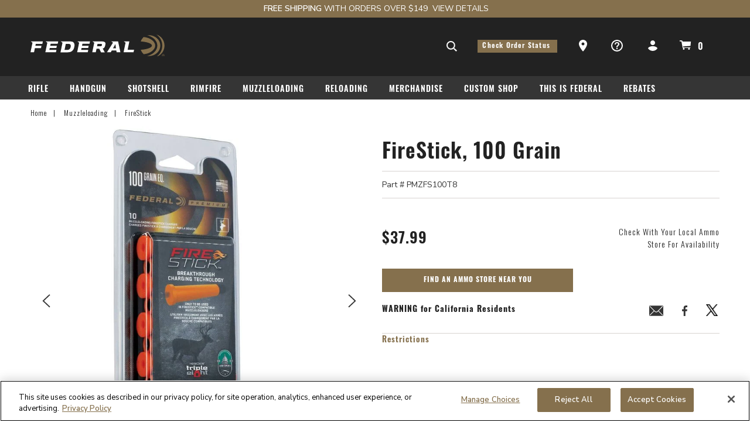

--- FILE ---
content_type: text/html;charset=UTF-8
request_url: https://www.federalpremium.com/muzzleloading/firestick/11-PMZFS100T8.html
body_size: 23449
content:
<!DOCTYPE html>
<html lang="">
<head>
<!--[if gt IE 9]><!-->
<script>//common/scripts.isml</script>
<script defer type="text/javascript" src="/on/demandware.static/Sites-VistaFederal-Site/-/default/v1768636927419/js/main.js"></script>



<script defer type="text/javascript" src="/on/demandware.static/Sites-VistaFederal-Site/-/default/v1768636927419/lib/jquery.zoom.min.js"></script>





    <script defer type="text/javascript" src="/on/demandware.static/-/Library-Sites-VistaFederalSharedLibrary/default/v1768636927419/js/global-federalAmmunition.js"></script>



    <script defer type="text/javascript" src="/on/demandware.static/Sites-VistaFederal-Site/-/default/v1768636927419/js/productDetail.js"
        
        >
    </script>


<!--<![endif]-->
<meta charset=UTF-8>

<meta http-equiv="x-ua-compatible" content="ie=edge">

<meta name="viewport" content="width=device-width, initial-scale=1">



  <title>Buy FireStick, 100 Grain | Federal</title>


<meta name="description" content="Shopping for the FireStick, 100 Grain - Learn more about the latest FireStick and other hunting or shooting gear at Federal."/>



    
        <meta property="og:image" content="https://www.federalpremium.com/on/demandware.static/-/Sites-vista-master-catalog/default/dw61ad2a25/images/large/FP_PMZFS100T8_100grFireStickMuzzleloading_R.jpg">
    

    
        <meta property="og:type" content="website">
    

    
        <meta name="robots" content="index, follow">
    

    
        <meta property="og:url" content="https://www.federalpremium.com/muzzleloading/firestick/11-PMZFS100T8.html">
    

    
        <meta property="og:description" content="Shopping for the FireStick, 100 Grain - Learn more about the latest FireStick and other hunting or shooting gear at Federal Ammunition.">
    


<link rel="preload" href="/on/demandware.static/Sites-VistaFederal-Site/-/default/v1768636927419/js/main.js" as="script" />
<link rel="preload" href="/on/demandware.static/Sites-VistaFederal-Site/-/default/v1768636927419/css/global.css" as="style" />
<link rel="preconnect" href="https://staticw2.yotpo.com/" crossorigin />
<link rel="preconnect" href="https://fonts.gstatic.com" crossorigin />
<link href="https://fonts.gstatic.com/s/oswald/v49/TK3iWkUHHAIjg752GT8G.woff2" rel="preload" as="style"/>
<link href="https://fonts.googleapis.com/css?family=Nunito+Sans:300,400,600" rel="preload" as="style"/>


<link rel="icon" type="image" href="/on/demandware.static/Sites-VistaFederal-Site/-/default/dwf9293a1d/images/favicons/favicon.ico" alt="Vista Federal Ammo"/>
<link rel="icon" type="image/png" href="/on/demandware.static/Sites-VistaFederal-Site/-/default/dw40abf40e/images/favicons/android-chrome-512x512.png" sizes="512x512" alt="Vista Federal Ammo"/>
<link rel="icon" type="image/png" href="/on/demandware.static/Sites-VistaFederal-Site/-/default/dw578951e7/images/favicons/android-chrome-192x192.png" sizes="192x192" alt="Vista Federal Ammo"/>
<link rel="icon" type="image/png" href="/on/demandware.static/Sites-VistaFederal-Site/-/default/dwa9738e4a/images/favicons/apple-touch-icon.png" sizes="180x180" alt="Vista Federal Ammo"/>
<link rel="icon" type="image/png" href="/on/demandware.static/Sites-VistaFederal-Site/-/default/dw0ee62701/images/favicons/favicon-32x32.png" sizes="32x32" alt="Vista Federal Ammo"/>
<link rel="icon" type="image/png" href="/on/demandware.static/Sites-VistaFederal-Site/-/default/dw8ec41754/images/favicons/favicon-16x16.png" sizes="16x16" alt="Vista Federal Ammo"/>


<link rel="stylesheet" href="/on/demandware.static/Sites-VistaFederal-Site/-/default/v1768636927419/css/skin/skin.css" />

<link href="https://fonts.googleapis.com/css?family=Oswald:300,400,600,700" rel="stylesheet"/>
<link href="https://fonts.googleapis.com/css?family=Nunito+Sans:300,400,600" rel="stylesheet"/>
<link rel="stylesheet" href="/on/demandware.static/Sites-VistaFederal-Site/-/default/v1768636927419/css/global.css" />

    <link rel="stylesheet" href="/on/demandware.static/Sites-VistaFederal-Site/-/default/v1768636927419/css/product/detail.css"  />



    <link rel="canonical" href="https://www.federalpremium.com/muzzleloading/firestick/11-PMZFS100T8.html">


<!--  BM Stylesheet -->



	<link rel="stylesheet" type="text/css" href="/on/demandware.static/-/Library-Sites-VistaFederalSharedLibrary/default/v1768636927419/css/global-federalAmmunition.css" />



    <meta name="google-site-verification" content="mCnHuzEHecs3PoudpVSzaTAf5cCqdgTQPXxDUyg2nJM" />


















    <!-- dwMarker="content" dwContentID="0dd8562ee99c59c377513a0d12" -->
    <!-- OneTrust Cookies Consent Notice start for federalpremium.com -->
<script src="https://cdn.cookielaw.org/scripttemplates/otSDKStub.js"  type="text/javascript" charset="UTF-8" data-domain-script="018dd75e-c616-7963-ab0f-7ffeb2ffc668" ></script>
<script type="text/javascript">
function OptanonWrapper() { }
</script>
<!-- OneTrust Cookies Consent Notice end for federalpremium.com -->
    <!-- End scrpit include content-asset -->








<script>
    var pageAction = 'productshow';
    window.dataLayer = window.dataLayer || [];
    dataLayer.push({"event":"site","site":{"ID":"VistaFederal","brandID":"federal","themeID":"","locale":"en_US","language":"en","currency":"USD","environment":"production"}});
    var orderId = -1;

    // In all cases except Order Confirmation, the data layer should be pushed, so default to that case
    var pushDataLayer = true;
    if (pageAction === 'orderconfirm') {
        // As of now, the correction is for order confirmation only
        orderId = getOrderId({"event":"productdetail","page":{"type":"productdetail","name":"FireStick, 100 Grain","category":"FireStick","subcategory1":"","subcategory2":""},"ecommerce":{"detail":{"actionField":{"list":"Product Detail Page"},"products":[{"id":"PMZFS100T8","name":"FireStick, 100 Grain","category":"Muzzleloading/FireStick","categoryID":"firestick","price":"37.99","attributes":{"usage":"Hunting","bulletStyle":"","bulletWeight":"","gauge":"","shotSize":"","shotChargeOz":"","caliber":"","packageQuantity":"10","badgeType1":""}}]}}});
        var ordersPushedToGoogle = getOrdersPushedToGoogle();
        var orderHasBeenPushedToGoogle = orderHasBeenPushedToGoogle(orderId, ordersPushedToGoogle);
        if (orderHasBeenPushedToGoogle) {
            // If the data has already been sent, let's not push it again.
            pushDataLayer = false;
        }
    }

    if (pushDataLayer) {
        dataLayer.push({"event":"productdetail","page":{"type":"productdetail","name":"FireStick, 100 Grain","category":"FireStick","subcategory1":"","subcategory2":""},"ecommerce":{"detail":{"actionField":{"list":"Product Detail Page"},"products":[{"id":"PMZFS100T8","name":"FireStick, 100 Grain","category":"Muzzleloading/FireStick","categoryID":"firestick","price":"37.99","attributes":{"usage":"Hunting","bulletStyle":"","bulletWeight":"","gauge":"","shotSize":"","shotChargeOz":"","caliber":"","packageQuantity":"10","badgeType1":""}}]}}});
        if (pageAction === 'orderconfirm') {
            // Add the orderId to the array of orders that is being stored in localStorage
            ordersPushedToGoogle.push(orderId);
            // The localStorage is what is used to prevent the duplicate send from mobile platforms
            window.localStorage.setItem('ordersPushedToGoogle', JSON.stringify(ordersPushedToGoogle));
        }
    }

    function getOrderId(dataLayer) {
        if ('ecommerce' in dataLayer) {
            if ('purchase' in dataLayer.ecommerce && 'actionField' in dataLayer.ecommerce.purchase &&
                'id' in dataLayer.ecommerce.purchase.actionField) {
                return dataLayer.ecommerce.purchase.actionField.id;
            }
        }

        return -1;
    }

    function getOrdersPushedToGoogle() {
        var ordersPushedToGoogleString = window.localStorage.getItem('ordersPushedToGoogle');
        if (ordersPushedToGoogleString && ordersPushedToGoogleString.length > 0) {
            return JSON.parse(ordersPushedToGoogleString);
        }

        return [];
    }

    function orderHasBeenPushedToGoogle(orderId, ordersPushedToGoogle) {
        if (orderId) {
            for (var index = 0; index < ordersPushedToGoogle.length; index++) {
                if (ordersPushedToGoogle[index] === orderId) {
                    return true;
                }
            }
        }

        return false;
    }
</script>

<script>
    window.dataLayer = window.dataLayer || [];
    dataLayer.push({"event":"customer","customer":{"ID":"abbZfSlDb2scgjrcMk4NrG7uJQ","anonymous":true,"authenticated":false,"registered":false,"profile":{"customerNo":"abbZfSlDb2scgjrcMk4NrG7uJQ","email":"","emailHash":""},"orderCount":0,"sourceCode":"","customerGroups":["Clutch-Non-Loyalty-Customers","Everyone","Unregistered"],"experience":{"abtest":"[]"}}});
</script>



<!-- Google Tag Manager -->
<script>(function(w,d,s,l,i){w[l]=w[l]||[];w[l].push({'gtm.start':
new Date().getTime(),event:'gtm.js'});var f=d.getElementsByTagName(s)[0],
j=d.createElement(s),dl=l!='dataLayer'?'&l='+l:'';j.setAttributeNode(d.createAttribute('data-ot-ignore'));j.async=true;j.src=
'https://www.googletagmanager.com/gtm.js?id='+i+dl;f.parentNode.insertBefore(j,f);
})(window,document,'script','dataLayer','GTM-PKVCGLC4');</script>
<!-- End Google Tag Manager -->


<script defer src="/on/demandware.static/Sites-VistaFederal-Site/-/default/v1768636927419/js/tagmanager.js"></script>



    
<script src="https://fpt.federalpremium.com/mdt.js?session_id=95459403313f7958fa7bc8d169&instanceId=c94080c7-8f74-4603-bfdd-8a638d5a5ca0" type="text/javascript"></script>

<script>
    //Run device fingerprinting once the DOM has loaded…
    document.addEventListener("DOMContentLoaded", function(){
        dfp.doFpt(document);
    });
</script>









<link rel="canonical" href="/muzzleloading/firestick/11-PMZFS100T8.html"/>
<link rel="alternative" href="/muzzleloading/firestick/11-PMZFS100T8.html" hreflang ="en-us"/>

<script type="text/javascript">//<!--
/* <![CDATA[ (head-active_data.js) */
var dw = (window.dw || {});
dw.ac = {
    _analytics: null,
    _events: [],
    _category: "",
    _searchData: "",
    _anact: "",
    _anact_nohit_tag: "",
    _analytics_enabled: "true",
    _timeZone: "US/Central",
    _capture: function(configs) {
        if (Object.prototype.toString.call(configs) === "[object Array]") {
            configs.forEach(captureObject);
            return;
        }
        dw.ac._events.push(configs);
    },
	capture: function() { 
		dw.ac._capture(arguments);
		// send to CQ as well:
		if (window.CQuotient) {
			window.CQuotient.trackEventsFromAC(arguments);
		}
	},
    EV_PRD_SEARCHHIT: "searchhit",
    EV_PRD_DETAIL: "detail",
    EV_PRD_RECOMMENDATION: "recommendation",
    EV_PRD_SETPRODUCT: "setproduct",
    applyContext: function(context) {
        if (typeof context === "object" && context.hasOwnProperty("category")) {
        	dw.ac._category = context.category;
        }
        if (typeof context === "object" && context.hasOwnProperty("searchData")) {
        	dw.ac._searchData = context.searchData;
        }
    },
    setDWAnalytics: function(analytics) {
        dw.ac._analytics = analytics;
    },
    eventsIsEmpty: function() {
        return 0 == dw.ac._events.length;
    }
};
/* ]]> */
// -->
</script>
<script type="text/javascript">//<!--
/* <![CDATA[ (head-cquotient.js) */
var CQuotient = window.CQuotient = {};
CQuotient.clientId = 'bdbj-VistaFederal';
CQuotient.realm = 'BKSZ';
CQuotient.siteId = 'VistaFederal';
CQuotient.instanceType = 'prd';
CQuotient.locale = 'default';
CQuotient.fbPixelId = '__UNKNOWN__';
CQuotient.activities = [];
CQuotient.cqcid='';
CQuotient.cquid='';
CQuotient.cqeid='';
CQuotient.cqlid='';
CQuotient.apiHost='api.cquotient.com';
/* Turn this on to test against Staging Einstein */
/* CQuotient.useTest= true; */
CQuotient.useTest = ('true' === 'false');
CQuotient.initFromCookies = function () {
	var ca = document.cookie.split(';');
	for(var i=0;i < ca.length;i++) {
	  var c = ca[i];
	  while (c.charAt(0)==' ') c = c.substring(1,c.length);
	  if (c.indexOf('cqcid=') == 0) {
		CQuotient.cqcid=c.substring('cqcid='.length,c.length);
	  } else if (c.indexOf('cquid=') == 0) {
		  var value = c.substring('cquid='.length,c.length);
		  if (value) {
		  	var split_value = value.split("|", 3);
		  	if (split_value.length > 0) {
			  CQuotient.cquid=split_value[0];
		  	}
		  	if (split_value.length > 1) {
			  CQuotient.cqeid=split_value[1];
		  	}
		  	if (split_value.length > 2) {
			  CQuotient.cqlid=split_value[2];
		  	}
		  }
	  }
	}
}
CQuotient.getCQCookieId = function () {
	if(window.CQuotient.cqcid == '')
		window.CQuotient.initFromCookies();
	return window.CQuotient.cqcid;
};
CQuotient.getCQUserId = function () {
	if(window.CQuotient.cquid == '')
		window.CQuotient.initFromCookies();
	return window.CQuotient.cquid;
};
CQuotient.getCQHashedEmail = function () {
	if(window.CQuotient.cqeid == '')
		window.CQuotient.initFromCookies();
	return window.CQuotient.cqeid;
};
CQuotient.getCQHashedLogin = function () {
	if(window.CQuotient.cqlid == '')
		window.CQuotient.initFromCookies();
	return window.CQuotient.cqlid;
};
CQuotient.trackEventsFromAC = function (/* Object or Array */ events) {
try {
	if (Object.prototype.toString.call(events) === "[object Array]") {
		events.forEach(_trackASingleCQEvent);
	} else {
		CQuotient._trackASingleCQEvent(events);
	}
} catch(err) {}
};
CQuotient._trackASingleCQEvent = function ( /* Object */ event) {
	if (event && event.id) {
		if (event.type === dw.ac.EV_PRD_DETAIL) {
			CQuotient.trackViewProduct( {id:'', alt_id: event.id, type: 'raw_sku'} );
		} // not handling the other dw.ac.* events currently
	}
};
CQuotient.trackViewProduct = function(/* Object */ cqParamData){
	var cq_params = {};
	cq_params.cookieId = CQuotient.getCQCookieId();
	cq_params.userId = CQuotient.getCQUserId();
	cq_params.emailId = CQuotient.getCQHashedEmail();
	cq_params.loginId = CQuotient.getCQHashedLogin();
	cq_params.product = cqParamData.product;
	cq_params.realm = cqParamData.realm;
	cq_params.siteId = cqParamData.siteId;
	cq_params.instanceType = cqParamData.instanceType;
	cq_params.locale = CQuotient.locale;
	
	if(CQuotient.sendActivity) {
		CQuotient.sendActivity(CQuotient.clientId, 'viewProduct', cq_params);
	} else {
		CQuotient.activities.push({activityType: 'viewProduct', parameters: cq_params});
	}
};
/* ]]> */
// -->
</script>

</head>
<body class="">

<div class="page" data-action="Product-Show" data-querystring="pid=11-PMZFS100T8" >

<!--Age Gate-->















<script>
 dataLayer.push({
   'regionCode': 'OH'
 })
</script>



<!--/Age Gate-->

<header>
    <a href="#maincontent" class="skip" aria-label="Skip to main content">Skip to main content</a>
<a href="#footercontent" class="skip" aria-label="Skip to footer content">Skip to footer content</a>
    <div class="header-banner slide-up">
        <div class="container">
            <div class="d-flex justify-content-between">
                <div class="content">
                    
	 


	
<div class="html-slot-container">
    
        
            <div class="header-promotion">
    <div class="row no-gutters">
        <div class="col-lg-7 col-md-7 col-sm-12 text-lg-right text-sm-center">
            <strong>FREE SHIPPING</strong> WITH ORDERS OVER $149&nbsp;&nbsp;
        </div>
        <div class="col-lg-3 col-md-3 col-sm-12 text-lg-left text-sm-center">
            <a class="font-weight-normal" style="letter-spacing: 0px; font-family: Nunito Sans,sans-serif;" href="https://www.federalpremium.com/orders.html">View Details</a>
        </div>
    </div>
    
</div>
        
    
</div>
 
	
                </div>
            </div>
        </div>
    </div>
    <nav  aria-labelledby="nav-title" class="menu-container">
        <h2 id="nav-title" class="sr-only">navigation</h2>
        <div class="header-wrapper">
            <div class="header container menu">
                <div class="row align-items-center">
                    <div class="col-12 container-padding">
                        <div class="navbar-header">
                            <div class="brand">
                                <a class="logo-home" href="/home" title="Federal Ammunition Home">
                                    <img class="d-none d-th-block cls-logo-desktop lazyload" loading="lazy" data-src="/on/demandware.static/Sites-VistaFederal-Site/-/default/dw68ca90dc/images/svg-icons/icon-logo-desktop.svg" alt="Federal Ammunition" />
                                    <img class="d-md-block hidden-sm-down d-th-none cls-logo-tablet lazyload" loading="lazy" data-src="/on/demandware.static/Sites-VistaFederal-Site/-/default/dw5ec2500a/images/svg-icons/icon-logo-tablet.svg" alt="Federal Ammunition" />
                                    <img class="d-md-none cls-logo-mobile lazyload" loading="lazy" data-src="/on/demandware.static/Sites-VistaFederal-Site/-/default/dwb4454f39/images/svg-icons/icon-logo-mobile.svg" alt="Federal Ammunition" />
                                </a>
                            </div>
                            <div class="header-utility-links d-flex align-items-center w-100 justify-content-end">
                                <div class="search d-none d-th-inline-block searchmenu">
                                    <div class="search-content">
                                        <div class="site-search" role="search" name="simpleSearch" aria-labelledby="search-title">
       <span id="search-title" class='sr-only'>Search suggestions</span>
	<form 
          action="/search"
          method="get"
          role="combobox"
          aria-describedby="search-assistive-text"
          aria-haspopup="listbox"
          aria-owns="search-results"
          aria-expanded="false"
          aria-autocomplete="list"
          aria-activedescendant=""
          aria-controls="search-results"
          aria-label="Enter Keyword or Item No."
       >
        <input class="form-control search-field"
               type="search"
               name="q"
               value=""
               placeholder="Search Site"
               role="textbox"
                />
        <div class="search close-button" aria-label="Submit search keywords"></div>       
        <div class="suggestions-wrapper" data-url="/on/demandware.store/Sites-VistaFederal-Site/default/SearchServices-GetSuggestions?q="></div>
        <input type="hidden" value="default" name="lang">
	</form>
</div>

                                    </div>
                                </div>
                                <div class="search-icon">
                                    <img class="cls-search lazyload" loading="lazy" data-src="/on/demandware.static/Sites-VistaFederal-Site/-/default/dwa02d5f22/images/svg-icons/icon_search.svg" alt="Federal Ammunition" />
                                </div>
                                <div class="d-none d-th-block utility">
                                    
                                        
<a href="/on/demandware.store/Sites-VistaFederal-Site/default/Login-Show" class="order-status-btn" role="button" aria-label="Check Order Status">
   Check Order Status
</a>
<a class="text-decoration-none utility-links--where-to-buy" href="/where-to-buy.html" role="button" aria-label="Ammo Store Locator">
    <img class="cls-search lazyload" loading="lazy" data-src="/on/demandware.static/Sites-VistaFederal-Site/-/default/dw605e6f05/images/svg-icons/storefinder.svg" alt="Federal Ammunition" />
    <span class="sr-only">Ammo Store Locator</span>
</a>

<a class="text-decoration-none" href="/support.html" role="button" aria-label="Support">
    <img src="/on/demandware.static/Sites-VistaFederal-Site/-/default/dw654f4ad2/images/svg-icons/icon_support.svg" alt="Federal Ammunition" />
</a>


    <div class="user hidden-md-down">
        <a href="https://www.federalpremium.com/on/demandware.store/Sites-VistaFederal-Site/default/Login-Show" role="button" aria-label="Login to your account">
            <img class="cls-account lazyload" loading="lazy" data-src="/on/demandware.static/Sites-VistaFederal-Site/-/default/dwb0711485/images/svg-icons/icon_account.svg" alt="Federal Ammunition" />
        </a>
    </div>


                                    
                                    
                                </div>
                                 
                                    <div class="minicart" data-action-url="/on/demandware.store/Sites-VistaFederal-Site/default/Cart-MiniCartShow">
                                        














<div class="minicart-total hide-link-med">
    <a class="minicart-link svg" href="https://www.federalpremium.com/cart" title="Cart 0 Items" aria-label="Cart 0 Items" aria-haspopup="true">
         <img class="cls-minicart-icon lazyload" loading="lazy" data-src="/on/demandware.static/Sites-VistaFederal-Site/-/default/dw2e31b5ea/images/svg-icons/icon_cart.svg" alt="Federal Ammunition" />
        <span class="minicart-quantity">0</span>
    </a>
</div>

<div class="minicart-total hide-no-link cls-minicart">
   <img class="lazyload" data-src="/on/demandware.static/Sites-VistaFederal-Site/-/default/dw2e31b5ea/images/svg-icons/icon_cart.svg" alt="Federal Ammunition" loading="lazy"/>
    <span class="minicart-quantity sticky-position">0</span>
</div>
<div class="popover popover-bottom"></div>

                                    </div>
                                
                                 <button class="navbar-toggler d-th-none" type="button" aria-controls="sg-navbar-collapse" aria-expanded="false" aria-label="Toggle navigation"></button>
                            </div>
                        </div>
                    </div>
                </div>
            </div>
        </div>
        <div class="main-menu navbar-toggleable-lg menu-toggleable-left multilevel-dropdown d-th-block" id="sg-navbar-collapse">
            <div class="container">
                <div class="row">
                    















<div role="menubar" class="navbar navbar-expand-th bg-inverse col-12" aria-label="navigation">
<div class="close-menu clearfix d-th-none">
<div class="back pull-left">
<a href="#" role="button">
<span class="caret-left"></span>
Back
</a>
</div>
<div class="close-button pull-right">
<a href="#" role="button" aria-label="Close">

<span class="svg">
<svg xmlns="http://www.w3.org/2000/svg" width="16" height="16" viewBox="0 0 16 16">
<path fill="#353535" fill-rule="evenodd" d="M8 6.222L14.222 0 16 1.778 9.778 8 16 14.222 14.222 16 8 9.778 1.778 16 0 14.222 6.222 8 0 1.778 1.778 0z"/>
</svg>
</span>
</a>
</div>
</div>
<div class="menu-group" aria-label="Main menu" role="menubar">
<ul class="nav navbar-nav" role="menu">

    <li class="nav-item d-th-none" role="menuitem">
        <a href="https://www.federalpremium.com/on/demandware.store/Sites-VistaFederal-Site/default/Login-Show" class="nav-link">
            <span class="user-message">Login / Check Order Status</span>
        </a>
    </li>






<li class="nav-item dropdown link-Rifle" role="menuitem">
<a href="https://www.federalpremium.com/rifle/" class="nav-link dropdown-caret" role="button" data-toggle="dropdown" aria-haspopup="true" aria-expanded="false">Rifle</a>
<div class="dropdown-menu" role="menu" aria-hidden="true">
<div class="menu-row col-th-12 pull-left position-sm-static">

<div class="menu-column">


<ul class="menu-list">

<li class="dropdown-item" role="menuitem">

<a href="https://www.federalpremium.com/rifle/american-eagle/" role="button" class="dropdown-link">American Eagle</a>

</li>

<li class="dropdown-item" role="menuitem">

<a href="https://www.federalpremium.com/rifle/barnes-lrx/" role="button" class="dropdown-link">Barnes LRX</a>

</li>

<li class="dropdown-item" role="menuitem">

<a href="https://www.federalpremium.com/rifle/barnes-tsx/" role="button" class="dropdown-link">Barnes TSX</a>

</li>

<li class="dropdown-item" role="menuitem">

<a href="https://www.federalpremium.com/rifle/berger-hybrid-hunter/" role="button" class="dropdown-link">Berger Hybrid Hunter</a>

</li>

<li class="dropdown-item" role="menuitem">

<a href="https://www.federalpremium.com/rifle/elite-hunter/" role="button" class="dropdown-link">Elite Hunter</a>

</li>

<li class="dropdown-item" role="menuitem">

<a href="https://www.federalpremium.com/rifle/federal-subsonic/" role="button" class="dropdown-link">Federal Subsonic</a>

</li>

<li class="dropdown-item" role="menuitem">

<a href="https://www.federalpremium.com/rifle/fusion/" role="button" class="dropdown-link">Fusion</a>

</li>

<li class="dropdown-item" role="menuitem">

<a href="https://www.federalpremium.com/rifle/fusion-tipped-rifle/" role="button" class="dropdown-link">Fusion Tipped Rifle</a>

</li>

<li class="dropdown-item" role="menuitem">

<a href="https://www.federalpremium.com/rifle/gold-medal/" role="button" class="dropdown-link">Gold Medal</a>

</li>

<li class="dropdown-item" role="menuitem">

<a href="https://www.federalpremium.com/rifle/hammerdown/" role="button" class="dropdown-link">HammerDown</a>

</li>

<li class="dropdown-item" role="menuitem">

<a href="https://www.federalpremium.com/rifle/nosler-partition/" role="button" class="dropdown-link">Nosler Partition</a>

</li>

<li class="dropdown-item" role="menuitem">

<a href="https://www.federalpremium.com/rifle/power-shok/" role="button" class="dropdown-link">Power-Shok</a>

</li>

<li class="dropdown-item" role="menuitem">

<a href="https://www.federalpremium.com/rifle/safari-swift-a-frame/" role="button" class="dropdown-link">Safari Swift A-Frame</a>

</li>

<li class="dropdown-item" role="menuitem">

<a href="https://www.federalpremium.com/rifle/safari-trophy-bonded-bear-claw/" role="button" class="dropdown-link">Safari Trophy Bonded Bear Claw</a>

</li>

<li class="dropdown-item" role="menuitem">

<a href="https://www.federalpremium.com/rifle/safari-trophy-bonded-sledgehammer-solid/" role="button" class="dropdown-link">Safari Trophy Bonded Sledgehammer Solid</a>

</li>

</ul>

</div>

<div class="menu-column">


<ul class="menu-list">

<li class="dropdown-item" role="menuitem">

<a href="https://www.federalpremium.com/rifle/safari-woodleigh-hydro-solid/" role="button" class="dropdown-link">Safari Woodleigh Hydro Solid</a>

</li>

<li class="dropdown-item" role="menuitem">

<a href="https://www.federalpremium.com/rifle/swift-scirocco-ii/" role="button" class="dropdown-link">Swift Scirocco II</a>

</li>

<li class="dropdown-item" role="menuitem">

<a href="https://www.federalpremium.com/rifle/terminal-ascent/" role="button" class="dropdown-link">Terminal Ascent</a>

</li>

<li class="dropdown-item" role="menuitem">

<a href="https://www.federalpremium.com/rifle/trophy-bonded-tip/" role="button" class="dropdown-link">Trophy Bonded Tip</a>

</li>

<li class="dropdown-item" role="menuitem">

<a href="https://www.federalpremium.com/rifle/trophy-copper/" role="button" class="dropdown-link">Trophy Copper</a>

</li>

<li class="dropdown-item" role="menuitem">

<a href="https://www.federalpremium.com/rifle/varmint-and-predator-2/" role="button" class="dropdown-link">Varmint &amp; Predator</a>

</li>

</ul>

</div>

<div class="menu-column">


<ul class="menu-list">

<li class="dropdown-item" role="menuitem">

<a href="https://www.federalpremium.com/rifle/shop-by-caliber/" role="button" class="dropdown-link has-sub-cat">Shop By Caliber<span class="d-md-none caret-icon caret-right"></span></a>


<ul class="menu-list">

<li class="dropdown-item" role="menuitem">

<a href="https://www.federalpremium.com/rifle/shop-by-caliber/7mm-backcountry/" role="button" class="dropdown-link">7mm Backcountry</a>

</li>

<li class="dropdown-item" role="menuitem">

<a href="https://www.federalpremium.com/rifle/shop-by-caliber/375-handh-magnum/" role="button" class="dropdown-link">375 H&amp;H Magnum</a>

</li>

<li class="dropdown-item" role="menuitem">

<a href="https://www.federalpremium.com/rifle/shop-by-caliber/7mm-08-rem/" role="button" class="dropdown-link">7mm-08 Rem</a>

</li>

<li class="dropdown-item" role="menuitem">

<a href="https://www.federalpremium.com/rifle/shop-by-caliber/270-win/" role="button" class="dropdown-link">270 Win</a>

</li>

<li class="dropdown-item" role="menuitem">

<a href="https://www.federalpremium.com/rifle/shop-by-caliber/300-win-magnum/" role="button" class="dropdown-link">300 Win Magnum</a>

</li>

<li class="dropdown-item" role="menuitem">

<a href="https://www.federalpremium.com/rifle/shop-by-caliber/300-win-short-magnum/" role="button" class="dropdown-link">300 Win Short Magnum</a>

</li>

<li class="dropdown-item" role="menuitem">

<a href="https://www.federalpremium.com/rifle/shop-by-caliber/308-win/" role="button" class="dropdown-link">308 Win</a>

</li>

<li class="dropdown-item" role="menuitem">

<a href="https://www.federalpremium.com/rifle/shop-by-caliber/6.5-creedmoor/" role="button" class="dropdown-link">6.5 Creedmoor</a>

</li>

<li class="dropdown-item" role="menuitem">

<a href="https://www.federalpremium.com/rifle/shop-by-caliber/30-06-springfield/" role="button" class="dropdown-link">30-06 Springfield</a>

</li>

<li class="dropdown-item" role="menuitem">

<a href="https://www.federalpremium.com/rifle/shop-by-caliber/338-federal/" role="button" class="dropdown-link">338 Federal</a>

</li>

<li class="dropdown-item" role="menuitem">

<a href="https://www.federalpremium.com/rifle/shop-by-caliber/416-rem-magnum/" role="button" class="dropdown-link">416 Rem Magnum</a>

</li>

<li class="dropdown-item" role="menuitem">

<a href="https://www.federalpremium.com/rifle/shop-by-caliber/6.5-prc/" role="button" class="dropdown-link">6.5 PRC</a>

</li>

<li class="dropdown-item" role="menuitem">

<a href="https://www.federalpremium.com/rifle/shop-by-caliber/7mm-prc/" role="button" class="dropdown-link">7mm PRC</a>

</li>

<li class="dropdown-item" role="menuitem">

<a href="https://www.federalpremium.com/rifle/shop-by-caliber/shop-all-calibers/" role="button" class="dropdown-link">Shop All Calibers</a>

</li>

</ul>


</li>

</ul>

</div>



<div class="menu-column d-none d-lg-block header-banner-column testclass">
<style>
.menu-column.header-banner-column .callout-rifle  {min-width: 300px; max-width:500px;}
.flyout-header{
font-size:1.75rem;
font-weight:600;
font-family:Oswald,sans-serif;
letter-spacing:1px;
margin-bottom:.5rem;
margin-top:0;
}
</style>

<div class="callout-rifle text-center ">
<div class="mb-2 mx-2">
<p class="flyout-header">7mm Backcountry</p>
<a href="/backcountry.html"><img  loading="lazy" src="https://www.federalpremium.com/dw/image/v2/BKSZ_PRD/on/demandware.static/-/Library-Sites-VistaFederalSharedLibrary/default/dw2da74443/images/NavImages/backcountry-nav-400x400.jpg?sw=300"  alt="7mm Backcountry packaging and cartridges laying on atable"/></a>
<!-- <p class="font-weight-bold">Get Up To $50 Back!</p> -->
<p>Experience the world’s most advanced 7mm rifle cartridge.<br>
<!-- <span class="font-italic text-uppercase" style="font-size:.6rem">*Exclusions Apply</span> -->
<!-- <span class="font-italic text-uppercase" style="font-size:.6rem">*Excludes American Eagle Centerfire Rifle Ammunition</span><br>
<span class="font-italic text-uppercase" style="font-size:.6rem">Additional Exclusions Apply. See terms and conditions for details.</span> --></p>
</div>
<a href="/backcountry.html" class="btn btn-primary text-white" alt="Learn More about 7mm Backcountry">Learn More</a>
<div>
</div>

</div>


</div>
</li>




<li class="nav-item dropdown link-Handgun" role="menuitem">
<a href="https://www.federalpremium.com/handgun/" class="nav-link dropdown-caret" role="button" data-toggle="dropdown" aria-haspopup="true" aria-expanded="false">Handgun</a>
<div class="dropdown-menu" role="menu" aria-hidden="true">
<div class="menu-row col-th-12 pull-left position-sm-static">

<div class="menu-column">


<ul class="menu-list">

<li class="dropdown-item" role="menuitem">

<a href="https://www.federalpremium.com/handgun/american-eagle/" role="button" class="dropdown-link">American Eagle</a>

</li>

<li class="dropdown-item" role="menuitem">

<a href="https://www.federalpremium.com/handgun/barnes-expander-handgun/" role="button" class="dropdown-link">Barnes Expander Handgun</a>

</li>

<li class="dropdown-item" role="menuitem">

<a href="https://www.federalpremium.com/handgun/champion-training/" role="button" class="dropdown-link">Champion Training</a>

</li>

<li class="dropdown-item" role="menuitem">

<a href="https://www.federalpremium.com/handgun/fusion/" role="button" class="dropdown-link">Fusion</a>

</li>

<li class="dropdown-item" role="menuitem">

<a href="https://www.federalpremium.com/handgun/gold-medal/" role="button" class="dropdown-link">Gold Medal</a>

</li>

<li class="dropdown-item" role="menuitem">

<a href="https://www.federalpremium.com/handgun/hammerdown/" role="button" class="dropdown-link">HammerDown</a>

</li>

<li class="dropdown-item" role="menuitem">

<a href="https://www.federalpremium.com/handgun/personal-defense-hydra-shok/" role="button" class="dropdown-link">Personal Defense Hydra-Shok</a>

</li>

<li class="dropdown-item" role="menuitem">

<a href="https://www.federalpremium.com/handgun/personal-defense-hydra-shok-deep/" role="button" class="dropdown-link">Personal Defense Hydra-Shok Deep</a>

</li>

<li class="dropdown-item" role="menuitem">

<a href="https://www.federalpremium.com/handgun/personal-defense-hst/" role="button" class="dropdown-link">Personal Defense HST</a>

</li>

<li class="dropdown-item" role="menuitem">

<a href="https://www.federalpremium.com/handgun/personal-defense-punch/" role="button" class="dropdown-link">Personal Defense Punch</a>

</li>

<li class="dropdown-item" role="menuitem">

<a href="https://www.federalpremium.com/handgun/personal-defense-revolver/" role="button" class="dropdown-link">Personal Defense Revolver</a>

</li>

<li class="dropdown-item" role="menuitem">

<a href="https://www.federalpremium.com/handgun/power-shok-handgun/" role="button" class="dropdown-link">Power-Shok Handgun</a>

</li>

<li class="dropdown-item" role="menuitem">

<a href="https://www.federalpremium.com/handgun/practice-and-defend/" role="button" class="dropdown-link">Practice &amp; Defend</a>

</li>

<li class="dropdown-item" role="menuitem">

<a href="https://www.federalpremium.com/handgun/solid-core/" role="button" class="dropdown-link">Solid Core</a>

</li>

<li class="dropdown-item" role="menuitem">

<a href="https://www.federalpremium.com/handgun/swift-a-frame/" role="button" class="dropdown-link">Swift A-Frame</a>

</li>

</ul>

</div>

<div class="menu-column">


<ul class="menu-list">

<li class="dropdown-item" role="menuitem">

<a href="https://www.federalpremium.com/handgun/syntech/" role="button" class="dropdown-link">Syntech</a>

</li>

<li class="dropdown-item" role="menuitem">

<a href="https://www.federalpremium.com/handgun/train-protect-1/" role="button" class="dropdown-link">Train + Protect</a>

</li>

<li class="dropdown-item" role="menuitem">

<a href="https://www.federalpremium.com/handgun/trophy-bonded-bear-claw-handgun/" role="button" class="dropdown-link">Trophy Bonded Bear Claw Handgun</a>

</li>

<li class="dropdown-item" role="menuitem">

<a href="https://www.federalpremium.com/handgun/shop-by-caliber/" role="button" class="dropdown-link has-sub-cat">Shop By Caliber<span class="d-md-none caret-icon caret-right"></span></a>


<ul class="menu-list">

<li class="dropdown-item" role="menuitem">

<a href="https://www.federalpremium.com/handgun/shop-by-caliber/30-super-carry/" role="button" class="dropdown-link">30 Super Carry</a>

</li>

<li class="dropdown-item" role="menuitem">

<a href="https://www.federalpremium.com/handgun/shop-by-caliber/32-handr-magnum/" role="button" class="dropdown-link">32 H&amp;R Magnum</a>

</li>

<li class="dropdown-item" role="menuitem">

<a href="https://www.federalpremium.com/handgun/shop-by-caliber/357-magnum/" role="button" class="dropdown-link">357 Magnum</a>

</li>

<li class="dropdown-item" role="menuitem">

<a href="https://www.federalpremium.com/handgun/shop-by-caliber/380-auto/" role="button" class="dropdown-link">380 Auto</a>

</li>

<li class="dropdown-item" role="menuitem">

<a href="https://www.federalpremium.com/handgun/shop-by-caliber/45-auto/" role="button" class="dropdown-link">45 Auto</a>

</li>

<li class="dropdown-item" role="menuitem">

<a href="https://www.federalpremium.com/handgun/shop-by-caliber/9mm-luger/" role="button" class="dropdown-link">9mm Luger</a>

</li>

<li class="dropdown-item" role="menuitem">

<a href="https://www.federalpremium.com/handgun/shop-by-caliber/9mm-luger--p/" role="button" class="dropdown-link">9mm Luger +P</a>

</li>

<li class="dropdown-item" role="menuitem">

<a href="https://www.federalpremium.com/handgun/shop-by-caliber/10mm-auto/" role="button" class="dropdown-link">10mm Auto</a>

</li>

<li class="dropdown-item" role="menuitem">

<a href="https://www.federalpremium.com/handgun/shop-by-caliber/shop-all-calibers/" role="button" class="dropdown-link">Shop All Calibers</a>

</li>

</ul>


</li>

</ul>

</div>



<div class="menu-column d-none d-lg-block header-banner-column testclass">
<style>
/*There is a default max-width of 200 set programmatically on this element, the size of this html element can be further controlled in the style below*/
.menu-column.header-banner-column .callout-handgun  {min-width: 300px;max-width:300px;}
.flyout-header{
font-size:1.75rem;
font-weight:600;
font-family:Oswald,sans-serif;
letter-spacing:1px;
margin-bottom:.5rem;
margin-top:0;
}
</style>

<div class="callout-handgun text-center">
<div class="mb-2 mx-2">
<p class="flyout-header">30 Super Carry</p>
<a href="https://www.federalpremium.com/30supercarry.html"><img  loading="lazy" src="https://www.federalpremium.com/dw/image/v2/BKSZ_PRD/on/demandware.static/-/Library-Sites-VistaFederalSharedLibrary/default/dwf5ac630b/images/NavImages/30SuperCarry_300x300.jpg?sw=300" alt="30 Super Carry being loaded into a magazine with some cartridges laying on a table" /></a>
<p>Hits like a 9mm Luger. Carries like a 380 Auto. Designed exclusively for defense.</p>
</div>
<a href="https://www.federalpremium.com/30supercarry.html" class="btn btn-primary text-white" alt="Learn More about Federal's New Caliber 30 Super Carry">Learn More</a>
<div>
</div>

</div>


</div>
</li>




<li class="nav-item dropdown link-shotshell" role="menuitem">
<a href="https://www.federalpremium.com/shotshell/" class="nav-link dropdown-caret" role="button" data-toggle="dropdown" aria-haspopup="true" aria-expanded="false">Shotshell</a>
<div class="dropdown-menu" role="menu" aria-hidden="true">
<div class="menu-row col-th-12 pull-left position-sm-static">

<div class="menu-column">


<ul class="menu-list">

<li class="dropdown-item" role="menuitem">

<a href="https://www.federalpremium.com/shotshell/3rd-degree-with-heavyweight-tss/" role="button" class="dropdown-link">3rd Degree with HEAVYWEIGHT TSS</a>

</li>

<li class="dropdown-item" role="menuitem">

<a href="https://www.federalpremium.com/shotshell/all-american/" role="button" class="dropdown-link">All-American</a>

</li>

<li class="dropdown-item" role="menuitem">

<a href="https://www.federalpremium.com/shotshell/black-cloud/" role="button" class="dropdown-link">Black Cloud</a>

</li>

<li class="dropdown-item" role="menuitem">

<a href="https://www.federalpremium.com/shotshell/buckshot/" role="button" class="dropdown-link">Buckshot</a>

</li>

<li class="dropdown-item" role="menuitem">

<a href="https://www.federalpremium.com/shotshell/federal-action-shotgun/" role="button" class="dropdown-link">Federal Action Shotgun</a>

</li>

<li class="dropdown-item" role="menuitem">

<a href="https://www.federalpremium.com/shotshell/freight-train-copper-sabot-slug/" role="button" class="dropdown-link">Freight Train Copper Sabot Slug</a>

</li>

<li class="dropdown-item" role="menuitem">

<a href="https://www.federalpremium.com/shotshell/game-load-upland/" role="button" class="dropdown-link">Game Load Upland</a>

</li>

<li class="dropdown-item" role="menuitem">

<a href="https://www.federalpremium.com/shotshell/game-shok/" role="button" class="dropdown-link">Game-Shok</a>

</li>

<li class="dropdown-item" role="menuitem">

<a href="https://www.federalpremium.com/shotshell/gold-medal-paper/" role="button" class="dropdown-link">Gold Medal Paper</a>

</li>

<li class="dropdown-item" role="menuitem">

<a href="https://www.federalpremium.com/shotshell/grand-slam/" role="button" class="dropdown-link">Grand Slam</a>

</li>

<li class="dropdown-item" role="menuitem">

<a href="https://www.federalpremium.com/shotshell/heavyweight-tss/" role="button" class="dropdown-link">HEAVYWEIGHT TSS</a>

</li>

<li class="dropdown-item" role="menuitem">

<a href="https://www.federalpremium.com/shotshell/hi-bird/" role="button" class="dropdown-link">Hi-Bird</a>

</li>

<li class="dropdown-item" role="menuitem">

<a href="https://www.federalpremium.com/shotshell/high-over-all/" role="button" class="dropdown-link">High Over All</a>

</li>

<li class="dropdown-item" role="menuitem">

<a href="https://www.federalpremium.com/shotshell/master-class/" role="button" class="dropdown-link">Master Class</a>

</li>

<li class="dropdown-item" role="menuitem">

<a href="https://www.federalpremium.com/shotshell/personal-defense-410-handgun/" role="button" class="dropdown-link">Personal Defense 410 Handgun</a>

</li>

</ul>

</div>

<div class="menu-column">


<ul class="menu-list">

<li class="dropdown-item" role="menuitem">

<a href="https://www.federalpremium.com/shotshell/personal-defense-shotshell-force-x2/" role="button" class="dropdown-link">Personal Defense Shotshell Force X2</a>

</li>

<li class="dropdown-item" role="menuitem">

<a href="https://www.federalpremium.com/shotshell/personal-defense-shotshell-with-flitecontrol-wad/" role="button" class="dropdown-link">Personal Defense Shotshell with FLITECONTROL Wad</a>

</li>

<li class="dropdown-item" role="menuitem">

<a href="https://www.federalpremium.com/shotshell/power-shok-buckshot/" role="button" class="dropdown-link">Power-Shok Buckshot</a>

</li>

<li class="dropdown-item" role="menuitem">

<a href="https://www.federalpremium.com/shotshell/power-shok-sabot-slug/" role="button" class="dropdown-link">Power-Shok Sabot Slug</a>

</li>

<li class="dropdown-item" role="menuitem">

<a href="https://www.federalpremium.com/shotshell/power-shok-rifled-slug/" role="button" class="dropdown-link">Power-Shok Rifled Slug</a>

</li>

<li class="dropdown-item" role="menuitem">

<a href="https://www.federalpremium.com/shotshell/prairie-storm/" role="button" class="dropdown-link">Prairie Storm</a>

</li>

<li class="dropdown-item" role="menuitem">

<a href="https://www.federalpremium.com/shotshell/premium-hevi-bismuth/" role="button" class="dropdown-link">Premium HEVI-Bismuth</a>

</li>

<li class="dropdown-item" role="menuitem">

<a href="https://www.federalpremium.com/shotshell/premium-upland/" role="button" class="dropdown-link">Premium Upland</a>

</li>

<li class="dropdown-item" role="menuitem">

<a href="https://www.federalpremium.com/shotshell/realtree-limited-edition/" role="button" class="dropdown-link">Realtree Limited Edition</a>

</li>

<li class="dropdown-item" role="menuitem">

<a href="https://www.federalpremium.com/shotshell/rob-roberts-raptor-steel/" role="button" class="dropdown-link">Rob Roberts Raptor Steel</a>

</li>

<li class="dropdown-item" role="menuitem">

<a href="https://www.federalpremium.com/shotshell/shorty-shotshell/" role="button" class="dropdown-link">Shorty Shotshell</a>

</li>

<li class="dropdown-item" role="menuitem">

<a href="https://www.federalpremium.com/shotshell/speed-shok/" role="button" class="dropdown-link">Speed-Shok</a>

</li>

<li class="dropdown-item" role="menuitem">

<a href="https://www.federalpremium.com/shotshell/top-gun/" role="button" class="dropdown-link">Top Gun</a>

</li>

<li class="dropdown-item" role="menuitem">

<a href="https://www.federalpremium.com/shotshell/truball-deep-penetrator-rifled-slug/" role="button" class="dropdown-link">TruBall Deep Penetrator Rifled Slug</a>

</li>

<li class="dropdown-item" role="menuitem">

<a href="https://www.federalpremium.com/shotshell/truball-rifled-slug/" role="button" class="dropdown-link">TruBall Rifled Slug</a>

</li>

</ul>

</div>

<div class="menu-column">


<ul class="menu-list">

<li class="dropdown-item" role="menuitem">

<a href="https://www.federalpremium.com/shotshell/ultra-steel/" role="button" class="dropdown-link">Ultra Steel</a>

</li>

<li class="dropdown-item" role="menuitem">

<a href="https://www.federalpremium.com/shotshell/upland-steel/" role="button" class="dropdown-link">Upland Steel</a>

</li>

<li class="dropdown-item" role="menuitem">

<a href="https://www.federalpremium.com/shotshell/shop-by-gauge/" role="button" class="dropdown-link has-sub-cat">Shop By Gauge<span class="d-md-none caret-icon caret-right"></span></a>


<ul class="menu-list">

<li class="dropdown-item" role="menuitem">

<a href="https://www.federalpremium.com/shotshell/shop-by-gauge/10-gauge/" role="button" class="dropdown-link">10 Gauge</a>

</li>

<li class="dropdown-item" role="menuitem">

<a href="https://www.federalpremium.com/shotshell/shop-by-gauge/12-gauge/" role="button" class="dropdown-link">12 Gauge</a>

</li>

<li class="dropdown-item" role="menuitem">

<a href="https://www.federalpremium.com/shotshell/shop-by-gauge/16-gauge/" role="button" class="dropdown-link">16 Gauge</a>

</li>

<li class="dropdown-item" role="menuitem">

<a href="https://www.federalpremium.com/shotshell/shop-by-gauge/20-gauge/" role="button" class="dropdown-link">20 Gauge</a>

</li>

<li class="dropdown-item" role="menuitem">

<a href="https://www.federalpremium.com/shotshell/shop-by-gauge/24-gauge/" role="button" class="dropdown-link">24 Gauge</a>

</li>

<li class="dropdown-item" role="menuitem">

<a href="https://www.federalpremium.com/shotshell/shop-by-gauge/28-gauge/" role="button" class="dropdown-link">28 Gauge</a>

</li>

<li class="dropdown-item" role="menuitem">

<a href="https://www.federalpremium.com/shotshell/shop-by-gauge/32-gauge/" role="button" class="dropdown-link">32 Gauge</a>

</li>

<li class="dropdown-item" role="menuitem">

<a href="https://www.federalpremium.com/shotshell/shop-by-gauge/410-bore/" role="button" class="dropdown-link">410 Bore</a>

</li>

<li class="dropdown-item" role="menuitem">

<a href="https://www.federalpremium.com/shotshell/shop-by-gauge/shop-all/" role="button" class="dropdown-link">Shop All</a>

</li>

</ul>


</li>

</ul>

</div>



<div class="menu-column d-none d-lg-block header-banner-column testclass">
<style>
.menu-column.header-banner-column .callout-shotshell  {min-width: 300px;max-width:300px;}
.flyout-header{
font-size:1.75rem;
font-weight:600;
font-family:Oswald,sans-serif;
letter-spacing:1px;
margin-bottom:.5rem;
margin-top:0;
}
</style>

<div class="callout-shotshell text-center">
<div class="mb-2 mx-2">
 <p class="flyout-header">Raptor Steel</p> 
<a href="/shotshell/rob-roberts-raptor-steel/"><img loading="lazy" src="https://www.federalpremium.com/dw/image/v2/BKSZ_PRD/on/demandware.static/-/Library-Sites-VistaFederalSharedLibrary/default/dw02087380/images/NavImages/shotshell-drop-down-raptor-steel-400x400.jpg?sw=300"  alt="Raptor Steel box sitting on a wood floor with green light coming up from beween the cracks"/></a>
<p class="font-weight-bold ">Built in collaboration with Rob Roberts Custom Gunworks, these loads put more pellets on target through Raptor Series chokes.</p>

</div>
<a href="/shotshell/rob-roberts-raptor-steel/" class="btn btn-primary text-white" alt="Buy Raptor Steel">Shop Now</a>
</div>
</div>

</div>


</div>
</li>




<li class="nav-item dropdown link-rimfire" role="menuitem">
<a href="https://www.federalpremium.com/rimfire/" class="nav-link dropdown-caret" role="button" data-toggle="dropdown" aria-haspopup="true" aria-expanded="false">Rimfire</a>
<div class="dropdown-menu" role="menu" aria-hidden="true">
<div class="menu-row col-th-12 pull-left position-sm-static">

<div class="menu-column">


<ul class="menu-list">

<li class="dropdown-item" role="menuitem">

<a href="https://www.federalpremium.com/rimfire/american-eagle/" role="button" class="dropdown-link">American Eagle</a>

</li>

<li class="dropdown-item" role="menuitem">

<a href="https://www.federalpremium.com/rimfire/champion/" role="button" class="dropdown-link">Champion</a>

</li>

<li class="dropdown-item" role="menuitem">

<a href="https://www.federalpremium.com/rimfire/gold-medal/" role="button" class="dropdown-link">Gold Medal</a>

</li>

<li class="dropdown-item" role="menuitem">

<a href="https://www.federalpremium.com/rimfire/personal-defense-punch-rimfire/" role="button" class="dropdown-link">Personal Defense Punch Rimfire</a>

</li>

<li class="dropdown-item" role="menuitem">

<a href="https://www.federalpremium.com/rimfire/varmint-and-predator-hornady-v-max/" role="button" class="dropdown-link">Varmint &amp; Predator Hornady V-Max</a>

</li>

<li class="dropdown-item" role="menuitem">

<a href="https://www.federalpremium.com/rimfire/varmint-and-predator-speer-tnt/" role="button" class="dropdown-link">Varmint &amp; Predator Speer TNT</a>

</li>

</ul>

</div>

<div class="menu-column">


<ul class="menu-list">

<li class="dropdown-item" role="menuitem">

<a href="https://www.federalpremium.com/rimfire/shop-by-caliber/" role="button" class="dropdown-link has-sub-cat">Shop By Caliber<span class="d-md-none caret-icon caret-right"></span></a>


<ul class="menu-list">

<li class="dropdown-item" role="menuitem">

<a href="https://www.federalpremium.com/rimfire/shop-by-caliber/22-lr/" role="button" class="dropdown-link">22 LR</a>

</li>

<li class="dropdown-item" role="menuitem">

<a href="https://www.federalpremium.com/rimfire/shop-by-caliber/17-hmr/" role="button" class="dropdown-link">17 HMR</a>

</li>

<li class="dropdown-item" role="menuitem">

<a href="https://www.federalpremium.com/rimfire/shop-by-caliber/22-wmr/" role="button" class="dropdown-link">22 WMR</a>

</li>

<li class="dropdown-item" role="menuitem">

<a href="https://www.federalpremium.com/rimfire/shop-by-caliber/shop-all-calibers/" role="button" class="dropdown-link">Shop All Calibers</a>

</li>

</ul>


</li>

</ul>

</div>



<div class="menu-column d-none d-lg-block header-banner-column testclass">
<style>
.menu-column.header-banner-column .callout-rifle  {min-width: 300px; max-width:300px;}
.flyout-header{
font-size:1.75rem;
font-weight:600;
font-family:Oswald,sans-serif;
letter-spacing:1px;
margin-bottom:.5rem;
margin-top:0;
}
</style>

<!--<div class="callout-rifle text-center ">
<div class="mb-2 mx-2">
<p class="text-uppercase flyout-header">BLACK PACK BUCK$</p>
<a href="/this-is-federal/rebates-and-promotions.html?#R10063"><img  src="https://www.federalpremium.com/dw/image/v2/BKSZ_PRD/on/demandware.static/-/Library-Sites-VistaFederalSharedLibrary/default/dw79f90014/images/Promotions/R10057_500x350_Federal_BlackFriday.jpg?sw=300"  alt="blackpackpromo"/></a>
<p>Buy a minimum of two (2) qualifying boxes of Federal® 1,100-round Black Pack®* rimfire ammunition and get $20 back ($10/box).</p>
<span class="font-italic text-uppercase" style="font-size:.6rem;">Exclusions apply. See terms and conditions for details.</span></p>
</div>
<a href="/this-is-federal/rebates-and-promotions.html?#R10063" class="btn btn-primary text-white">Learn More</a>
<div>-->
</div>

</div>


</div>
</li>




<li class="nav-item dropdown link-muzzleloading" role="menuitem">
<a href="https://www.federalpremium.com/muzzleloading/" class="nav-link dropdown-caret" role="button" data-toggle="dropdown" aria-haspopup="true" aria-expanded="false">Muzzleloading</a>
<div class="dropdown-menu" role="menu" aria-hidden="true">
<div class="menu-row col-th-12 pull-left position-sm-static">

<div class="menu-column">


<ul class="menu-list">

<li class="dropdown-item" role="menuitem">

<a href="https://www.federalpremium.com/muzzleloading/firestick/" role="button" class="dropdown-link">FireStick</a>

</li>

</ul>

</div>



<div class="menu-column d-none d-lg-block header-banner-column testclass">
<style>
.menu-column.header-banner-column .callout-rifle  {min-width: 300px; max-width:300px;}
.flyout-header{
font-size:1.75rem;
font-weight:600;
font-family:Oswald,sans-serif;
letter-spacing:1px;
margin-bottom:.5rem;
margin-top:0;
}
</style>

<div class="callout-rifle text-center ">
<div class="mb-2 mx-2">
<p class="flyout-header">FireStick</p>
<a href="/firestick.html"><img  src="https://www.federalpremium.com/dw/image/v2/BKSZ_PRD/on/demandware.static/-/Library-Sites-VistaFederalSharedLibrary/default/dw5ae9d83c/images/NavImages/_MG_4175-300x300.jpg?sw=300"  alt="FireStick being loaded into a muzzleloader"/></a>
<p>There’s never been a muzzleloading system like this. See all the benefits that set FireStick apart to provide the most convenient, safe and consistent performance ever.</p>
</div>
<a href="/firestick.html" class="btn btn-primary text-white">Learn More</a>
<div>
</div>

</div>


</div>
</li>




<li class="nav-item dropdown link-reloading" role="menuitem">
<a href="https://www.federalpremium.com/reloading/" class="nav-link dropdown-caret" role="button" data-toggle="dropdown" aria-haspopup="true" aria-expanded="false">Reloading</a>
<div class="dropdown-menu" role="menu" aria-hidden="true">
<div class="menu-row col-th-12 pull-left position-sm-static">

<div class="menu-column">


<ul class="menu-list">

<li class="dropdown-item" role="menuitem">

<a href="https://www.federalpremium.com/reloading/cases/" role="button" class="dropdown-link">Cases</a>

</li>

<li class="dropdown-item" role="menuitem">

<a href="https://www.federalpremium.com/reloading/bullets/" role="button" class="dropdown-link">Bullets</a>

</li>

<li class="dropdown-item" role="menuitem">

<a href="https://www.federalpremium.com/reloading/primers/" role="button" class="dropdown-link">Primers</a>

</li>

<li class="dropdown-item" role="menuitem">

<a href="https://www.federalpremium.com/reloading/wads/" role="button" class="dropdown-link">Wads</a>

</li>

</ul>

</div>



<div class="menu-column d-none d-lg-block header-banner-column testclass">
<style>
.menu-column.header-banner-column .callout-reloading  {min-width: 300px;max-width:300px;}
.flyout-header{
font-size:1.75rem;
font-weight:600;
font-family:Oswald,sans-serif;
letter-spacing:1px;
margin-bottom:.5rem;
margin-top:0;
}
</style>

<div class="callout-reloading text-center">
<div class="mb-2 mx-2">
<p class="flyout-header">Hydra-Shok® Component Bullets</p>
<a href="/reloading/bullets/?prefn1=name&prefv1=Hydra-Shok%20Component%20Bullet"><img  src="https://www.federalpremium.com/dw/image/v2/BKSZ_PRD/on/demandware.static/-/Library-Sites-VistaFederalSharedLibrary/default/dw2abc2bd0/images/NavImages/rollover_300x300_Hydra-Shok-CompBullets.jpg?sw=300" alt="Hydra-Shok Component Bullets" /></a>
<p>The bullet that’s defined self-defense for a generation is now available as a component. </p>
</div>
<a href="/reloading/bullets/?prefn1=name&prefv1=Hydra-Shok%20Component%20Bullet" class="btn btn-primary text-white">Shop Now</a>
<div>
</div>

</div>


</div>
</li>




<li class="nav-item dropdown link-merchandise" role="menuitem">
<a href="https://www.federalpremium.com/merchandise/" class="nav-link dropdown-caret" role="button" data-toggle="dropdown" aria-haspopup="true" aria-expanded="false">Merchandise</a>
<div class="dropdown-menu" role="menu" aria-hidden="true">
<div class="menu-row col-th-12 pull-left position-sm-static">

<div class="menu-column">


<ul class="menu-list">

<li class="dropdown-item" role="menuitem">

<a href="https://www.federalpremium.com/merchandise/apparel/" role="button" class="dropdown-link">Apparel</a>

</li>

<li class="dropdown-item" role="menuitem">

<a href="https://www.federalpremium.com/merchandise/federal-x-waggle/" role="button" class="dropdown-link">Federal X Waggle</a>

</li>

<li class="dropdown-item" role="menuitem">

<a href="https://www.federalpremium.com/merchandise/gear/" role="button" class="dropdown-link">Gear</a>

</li>

<li class="dropdown-item" role="menuitem">

<a href="https://www.federalpremium.com/merchandise/federal-x-duluth-pack/" role="button" class="dropdown-link">Federal X Duluth Pack</a>

</li>

<li class="dropdown-item" role="menuitem">

<a href="https://www.federalpremium.com/merchandise/gun-cases-and-bags/" role="button" class="dropdown-link">Gun Cases &amp; Bags</a>

</li>

<li class="dropdown-item" role="menuitem">

<a href="https://www.federalpremium.com/merchandise/lifestyle/" role="button" class="dropdown-link">Lifestyle</a>

</li>

<li class="dropdown-item" role="menuitem">

<a href="https://www.federalpremium.com/merchandise/clearance/" role="button" class="dropdown-link">Clearance</a>

</li>

</ul>

</div>



<div class="menu-column d-none d-lg-block header-banner-column testclass">
<style>
.menu-column.header-banner-column .callout-reloading  {min-width: 300px;max-width:300px;}
.flyout-header{
font-size:1.75rem;
font-weight:600;
font-family:Oswald,sans-serif;
letter-spacing:1px;
margin-bottom:.5rem;
margin-top:0;
}
</style>

<div class="callout-reloading text-center">
<div class="mb-2 mx-2">
<p class="flyout-header">Federal X Duluth Pack</p>
<a href="/merchandise/federal-x-duluth-pack/"><img class="lazyload" loading="lazy" src="https://www.federalpremium.com/dw/image/v2/BKSZ_PRD/on/demandware.static/-/Library-Sites-VistaFederalSharedLibrary/default/dwa67df7f2/images/NavImages/FP2112-Lifestyle-Duluth-Pack-300x300_Option2.jpg?sw=300" alt="hunter walking in a wooden area carrying a shotgun and wearing Federal X Duluth Pack vest and chaps" /></a>
<p>Check out the all-new lineup of Federal-branded Duluth Pack apparel and gear.</p>
</div>
<a href="/merchandise/federal-x-duluth-pack/" class="btn btn-primary text-white">Shop Now</a>
<div>
</div>

</div>


</div>
</li>




<li class="nav-item dropdown link-custom-shop" role="menuitem">
<a href="https://www.federalpremium.com/custom-shop/" class="nav-link dropdown-caret" role="button" data-toggle="dropdown" aria-haspopup="true" aria-expanded="false">Custom Shop</a>
<div class="dropdown-menu" role="menu" aria-hidden="true">
<div class="menu-row col-th-12 pull-left position-sm-static">

<div class="menu-column">


<ul class="menu-list">

<li class="dropdown-item" role="menuitem">

<a href="https://www.federalpremium.com/custom-shop/custom-rifle-ammo/" role="button" class="dropdown-link">Custom Rifle Ammo</a>

</li>

<li class="dropdown-item" role="menuitem">

<a href="https://www.federalpremium.com/custom-shop/custom-shotshell/" role="button" class="dropdown-link">Custom Shotshell</a>

</li>

</ul>

</div>



<div class="menu-column d-none d-lg-block header-banner-column testclass">
<style>
.menu-column.header-banner-column .callout-rifle  {min-width: 300px; max-width:300px;}
</style>

<div class="callout-rifle text-center ">
<div class="mb-2 mx-2">
<p class="flyout-header">Model 2020 Waypoint Special Edition</p>
<a href="/custom-shop/custom-shop-waypoint-2020.html"><img  src="https://www.federalpremium.com/dw/image/v2/BKSZ_PRD/on/demandware.static/-/Library-Sites-VistaFederalSharedLibrary/default/dwff4bd938/images/NavImages/WP_Image1.jpg?sw=300"  alt="Custom Rifle Ammo"/></a>
<p>We worked with engineers from Springfield Armory to create Custom Shop loads specifically designed for the utmost performance from the new Model 2020 Waypoint rifle. </p>
</div>
<a href="/custom-shop/custom-shop-waypoint-2020.html" class="btn btn-primary text-white">Learn More</a>
<div>
</div>

</div>


</div>
</li>




<li class="nav-item dropdown link-" role="menuitem">
<a href="/new-products-nav.html" class="nav-link dropdown-caret" role="button" data-toggle="dropdown" aria-haspopup="true" aria-expanded="false">This Is Federal</a>
<div class="dropdown-menu" role="menu" aria-hidden="true">
<div class="menu-row col-th-12 pull-left position-sm-static">

<div class="menu-column">


<ul class="menu-list">

<li class="dropdown-item" role="menuitem">

<a href="/new-products-nav.html" role="button" class="dropdown-link">New Products</a>

</li>

<li class="dropdown-item" role="menuitem">

<a href="/discontinued-products.html" role="button" class="dropdown-link">Discontinued Products</a>

</li>

<li class="dropdown-item" role="menuitem">

<a href="/ballistics-calculator.html" role="button" class="dropdown-link">Ballistics Calculator</a>

</li>

<li class="dropdown-item" role="menuitem">

<a href="/reloading-data.html" role="button" class="dropdown-link">Reloading Data</a>

</li>

<li class="dropdown-item" role="menuitem">

<a href="/get-the-app-nav.html" role="button" class="dropdown-link">Our Apps</a>

</li>

<li class="dropdown-item" role="menuitem">

<a href="/premium-difference.html" role="button" class="dropdown-link">Premium Difference</a>

</li>

<li class="dropdown-item" role="menuitem">

<a href="/this-is-federal/podcast/" role="button" class="dropdown-link">Podcast</a>

</li>

<li class="dropdown-item" role="menuitem">

<a href="/this-is-federal/ambassadors/" role="button" class="dropdown-link">Ambassadors</a>

</li>

<li class="dropdown-item" role="menuitem">

<a href="/social-community-nav.html" role="button" class="dropdown-link">Social Community</a>

</li>

<li class="dropdown-item" role="menuitem">

<a href="/this-is-federal/the-federal-story/" role="button" class="dropdown-link">The Federal Story</a>

</li>

</ul>

</div>

<div class="menu-column">


<ul class="menu-list">

<li class="dropdown-item" role="menuitem">

<a href="/gift-guide-nav.html" role="button" class="dropdown-link">Holiday Gift Guide</a>

</li>

<li class="dropdown-item" role="menuitem">

<a href="/blog-nav.html" role="button" class="dropdown-link">Blog</a>

</li>

<li class="dropdown-item" role="menuitem">

<a href="/federal-4.html" role="button" class="dropdown-link">Federal 4</a>

</li>

<li class="dropdown-item" role="menuitem">

<a href="/news.html" role="button" class="dropdown-link">News</a>

</li>

<li class="dropdown-item" role="menuitem">

<a href="/federal-select-outfitters-nav.html" role="button" class="dropdown-link">Federal Select Outfitters</a>

</li>

</ul>

</div>



</div>


</div>
</li>




<li class="nav-item link-" role="menuitem">
<a href="/promotions-nav.html" role="button" class="nav-link">Rebates</a>
</li>





<li class="nav-item utility d-th-none" role="menuitem">
<a href="/where-to-buy.html" class="nav-link">
<span class="user-message">Ammo Store Locator</span>
</a>
</li>

<li class="nav-item utility d-th-none" role="menuitem">
<a href="/support.html" class="nav-link">
<span class="user-message">Support</span>
</a>
</li>


</ul>
</div>
</div>

                </div>
            </div>
        </div>
        <div class="mobile-search">
            <div class="container">
                <div class="search-mobile">
                    <div class="site-search" role="search" name="simpleSearch" aria-labelledby="search-title">
       <span id="search-title" class='sr-only'>Search suggestions</span>
	<form 
          action="/search"
          method="get"
          role="combobox"
          aria-describedby="search-assistive-text"
          aria-haspopup="listbox"
          aria-owns="search-results"
          aria-expanded="false"
          aria-autocomplete="list"
          aria-activedescendant=""
          aria-controls="search-results"
          aria-label="Enter Keyword or Item No."
       >
        <input class="form-control search-field"
               type="search"
               name="q"
               value=""
               placeholder="Search Site"
               role="textbox"
                />
        <div class="search close-button" aria-label="Submit search keywords"></div>       
        <div class="suggestions-wrapper" data-url="/on/demandware.store/Sites-VistaFederal-Site/default/SearchServices-GetSuggestions?q="></div>
        <input type="hidden" value="default" name="lang">
	</form>
</div>

                </div>
            </div>
        </div>
    </nav>
</header>



    

    













    
   <script type="application/ld+json">
        {"@context":"http://schema.org/","@type":"WebSite","name":"Federal Premium","url":"www.federalpremium.com"}
    </script>


   <script type="application/ld+json">
        {"@context":"http://schema.org/","@type":"Organization","name":"Federal Premium","url":"www.federalpremium.com","logo":{"@type":"ImageObject","url":"www.federalpremium.com/on/demandware.static/Sites-VistaFederal-Site/-/default/dw68ca90dc/images/svg-icons/icon-logo-desktop.svg","caption":"Federal Premium logo"}}
    </script>


   <script type="application/ld+json">
        {"@context":"http://schema.org/","@type":"BreadcrumbList","itemListElement":[{"@type":"ListItem","position":1,"name":"Muzzleloading","item":"https://www.federalpremium.com/muzzleloading/"},{"@type":"ListItem","position":2,"name":"FireStick","item":"https://www.federalpremium.com/muzzleloading/firestick/"}]}
    </script>



   <script type="application/ld+json">
        {"@context":"http://schema.org/","@type":"Product","name":"FireStick, 100 Grain 100 Grain Weight Ammunition (PMZFS100T8)","description":"As long as there have been muzzleloading firearms, their shooters have been burdened by reliability, consistency and safety concerns. It ends now. Federal Premium® FireStick™ is the critical component of a whole new ignition system that uses an encapsulated propellant charge that loads from the breech, with the bullet loaded from the muzzle. The charge is completely impervious to moisture and loaded with clean-burning Hodgdon® Triple Eight powder to the same tight tolerances as Federal Premium factory ammunition, ensuring shot-to-shot consistency and accuracy muzzleloaders have never experienced. FireStick unloads quickly, simply and safely by slipping out of the action — there's no need to fire the rifle. It's the perfect match for Federal Premium Trophy® Copper or Lead Tipped muzzleloader bullets and is compatible with the Traditions™NitroFire and CVA Crossfire rifles.","image":["https://www.federalpremium.com/dw/image/v2/BKSZ_PRD/on/demandware.static/-/Sites-vista-master-catalog/default/dw61ad2a25/images/large/FP_PMZFS100T8_100grFireStickMuzzleloading_R.jpg?sw=800&sh=800&sm=fit","https://www.federalpremium.com/dw/image/v2/BKSZ_PRD/on/demandware.static/-/Sites-vista-master-catalog/default/dw3f65a89d/images/large/FP_PMZFS100T8_100grFireStickMuzzleloading_L.jpg?sw=800&sh=800&sm=fit","https://www.federalpremium.com/dw/image/v2/BKSZ_PRD/on/demandware.static/-/Sites-vista-master-catalog/default/dwcb8c6fde/images/large/FP_PMZFS100T8_100grFireStickMuzzleloading_R3.jpg?sw=800&sh=800&sm=fit","https://www.federalpremium.com/dw/image/v2/BKSZ_PRD/on/demandware.static/-/Sites-vista-master-catalog/default/dw90ed4666/images/large/FP_PMZFS100T8_100grFireStickMuzzleloadingInsertFront.jpg?sw=800&sh=800&sm=fit","https://www.federalpremium.com/dw/image/v2/BKSZ_PRD/on/demandware.static/-/Sites-vista-master-catalog/default/dw47990f6c/images/large/FP_PMZFS100T8_100grFireStickMuzzleloadingIOutsideBack.jpg?sw=800&sh=800&sm=fit","https://www.federalpremium.com/dw/image/v2/BKSZ_PRD/on/demandware.static/-/Sites-vista-master-catalog/default/dwa4e99e79/images/large/FP_PMZFS100T8_100grFireStickMuzzleloadingIOutsideFront.jpg?sw=800&sh=800&sm=fit","https://www.federalpremium.com/dw/image/v2/BKSZ_PRD/on/demandware.static/-/Sites-vista-master-catalog/default/dw071f06ec/images/large/FP_PMZFS100T8_100grFireStickMuzzleloadingWarningsInsideLeft.jpg?sw=800&sh=800&sm=fit","https://www.federalpremium.com/dw/image/v2/BKSZ_PRD/on/demandware.static/-/Sites-vista-master-catalog/default/dwdaa0f4bc/images/large/FP_PMZFS100T8_100grFireStickMuzzleloadingWarningsInsideRight.jpg?sw=800&sh=800&sm=fit","https://www.federalpremium.com/dw/image/v2/BKSZ_PRD/on/demandware.static/-/Sites-vista-master-catalog/default/dw233efc37/images/large/FP_PMZFS100T8_Firestick100gr_Cartridges.jpg?sw=800&sh=800&sm=fit"],"mpn":"11-PMZFS100T8","productID":"11-PMZFS100T8","gtin":"604544661286","brand":{"@type":"Brand","name":"Federal Premium"},"offers":{"url":"https://www.federalpremium.com/muzzleloading/firestick/11-PMZFS100T8.html","@type":"Offer","priceCurrency":"USD","price":"37.99","availability":"http://schema.org/OutOfStock","itemCondition":"https://schema.org/NewCondition","seller":{"@type":"Organization","name":"Federal Premium","url":"www.federalpremium.com"}},"sku":"PMZFS100T8","@id":"https://www.federalpremium.com/muzzleloading/firestick/11-PMZFS100T8.html"}
    </script>



    
    
    
    
    
    

    <!-- CQuotient Activity Tracking (viewProduct-cquotient.js) -->
<script type="text/javascript">//<!--
/* <![CDATA[ */
(function(){
	try {
		if(window.CQuotient) {
			var cq_params = {};
			cq_params.product = {
					id: '11-PMZFS100T8',
					sku: '',
					type: '',
					alt_id: ''
				};
			cq_params.realm = "BKSZ";
			cq_params.siteId = "VistaFederal";
			cq_params.instanceType = "prd";
			window.CQuotient.trackViewProduct(cq_params);
		}
	} catch(err) {}
})();
/* ]]> */
// -->
</script>
<script type="text/javascript">//<!--
/* <![CDATA[ (viewProduct-active_data.js) */
dw.ac._capture({id: "11-PMZFS100T8", type: "detail"});
/* ]]> */
// -->
</script>

        <div class="container product-detail product-wrapper" data-pid="11-PMZFS100T8">
            <div class="row">
                <div class="col-12">
                    <!-- Breadcrumbs -->
                    <div class="product-breadcrumb">
                        <div>
    <div class="breadcrumbs" role="navigation" aria-label="Breadcrumb">
        <ol class="breadcrumb">
            <li class="breadcrumb-item"><a href="/home">Home</a></li>
            
                <li class="breadcrumb-item">
                    
                        <a href="/muzzleloading/">
                            Muzzleloading
                        </a>
                    
                </li>
            
                <li class="breadcrumb-item">
                    
                        <a href="/muzzleloading/firestick/" aria-current="page">
                            FireStick
                        </a>
                    
                </li>
            
        </ol>
    </div>
</div>

                    </div>

                    <!-- Product Name -->
                    <div class="row justify-content-sm-end">
                        <div class="d-md-none col-12 col-sm-6 pull-right">
	                        
                                
                                    <h2 class="product-name">FireStick, 100 Grain</h2>
                                
                            
                        </div>
                    </div>
                </div>
            </div>

            <div class="row">
                <!-- Product Images Carousel -->
                














<div class="primary-images col-12 col-md-6">
    
    

    <div id="pdpCarousel-11-PMZFS100T8" class="product-carousel" role="listbox">
        <div class="glide__track" data-glide-el="track">
            <div class="glide__slides">
                
                    <div class="slide glide__slide">
                        <a class="slide-link zoom-hires"
                            href="https://www.federalpremium.com/dw/image/v2/BKSZ_PRD/on/demandware.static/-/Sites-vista-master-catalog/default/dw61ad2a25/images/large/FP_PMZFS100T8_100grFireStickMuzzleloading_R.jpg?sw=800&amp;sh=800&amp;sm=fit"
                            title="FireStick, 100 Grain">
                            <img class="cls-product lazyload slide-img" loading="lazy" data-src="https://www.federalpremium.com/dw/image/v2/BKSZ_PRD/on/demandware.static/-/Sites-vista-master-catalog/default/dw61ad2a25/images/large/FP_PMZFS100T8_100grFireStickMuzzleloading_R.jpg?sw=800&amp;sh=800&amp;sm=fit" alt="FireStick, 100 Grain" />
                        </a>
                    </div>
                
                    <div class="slide glide__slide">
                        <a class="slide-link zoom-hires"
                            href="https://www.federalpremium.com/dw/image/v2/BKSZ_PRD/on/demandware.static/-/Sites-vista-master-catalog/default/dw3f65a89d/images/large/FP_PMZFS100T8_100grFireStickMuzzleloading_L.jpg?sw=800&amp;sh=800&amp;sm=fit"
                            title="FireStick, 100 Grain">
                            <img class="cls-product lazyload slide-img" loading="lazy" data-src="https://www.federalpremium.com/dw/image/v2/BKSZ_PRD/on/demandware.static/-/Sites-vista-master-catalog/default/dw3f65a89d/images/large/FP_PMZFS100T8_100grFireStickMuzzleloading_L.jpg?sw=800&amp;sh=800&amp;sm=fit" alt="FireStick, 100 Grain" />
                        </a>
                    </div>
                
                    <div class="slide glide__slide">
                        <a class="slide-link zoom-hires"
                            href="https://www.federalpremium.com/dw/image/v2/BKSZ_PRD/on/demandware.static/-/Sites-vista-master-catalog/default/dwcb8c6fde/images/large/FP_PMZFS100T8_100grFireStickMuzzleloading_R3.jpg?sw=800&amp;sh=800&amp;sm=fit"
                            title="FireStick, 100 Grain">
                            <img class="cls-product lazyload slide-img" loading="lazy" data-src="https://www.federalpremium.com/dw/image/v2/BKSZ_PRD/on/demandware.static/-/Sites-vista-master-catalog/default/dwcb8c6fde/images/large/FP_PMZFS100T8_100grFireStickMuzzleloading_R3.jpg?sw=800&amp;sh=800&amp;sm=fit" alt="FireStick, 100 Grain" />
                        </a>
                    </div>
                
                    <div class="slide glide__slide">
                        <a class="slide-link zoom-hires"
                            href="https://www.federalpremium.com/dw/image/v2/BKSZ_PRD/on/demandware.static/-/Sites-vista-master-catalog/default/dw90ed4666/images/large/FP_PMZFS100T8_100grFireStickMuzzleloadingInsertFront.jpg?sw=800&amp;sh=800&amp;sm=fit"
                            title="FireStick, 100 Grain">
                            <img class="cls-product lazyload slide-img" loading="lazy" data-src="https://www.federalpremium.com/dw/image/v2/BKSZ_PRD/on/demandware.static/-/Sites-vista-master-catalog/default/dw90ed4666/images/large/FP_PMZFS100T8_100grFireStickMuzzleloadingInsertFront.jpg?sw=800&amp;sh=800&amp;sm=fit" alt="FireStick, 100 Grain" />
                        </a>
                    </div>
                
                    <div class="slide glide__slide">
                        <a class="slide-link zoom-hires"
                            href="https://www.federalpremium.com/dw/image/v2/BKSZ_PRD/on/demandware.static/-/Sites-vista-master-catalog/default/dw47990f6c/images/large/FP_PMZFS100T8_100grFireStickMuzzleloadingIOutsideBack.jpg?sw=800&amp;sh=800&amp;sm=fit"
                            title="FireStick, 100 Grain">
                            <img class="cls-product lazyload slide-img" loading="lazy" data-src="https://www.federalpremium.com/dw/image/v2/BKSZ_PRD/on/demandware.static/-/Sites-vista-master-catalog/default/dw47990f6c/images/large/FP_PMZFS100T8_100grFireStickMuzzleloadingIOutsideBack.jpg?sw=800&amp;sh=800&amp;sm=fit" alt="FireStick, 100 Grain" />
                        </a>
                    </div>
                
                    <div class="slide glide__slide">
                        <a class="slide-link zoom-hires"
                            href="https://www.federalpremium.com/dw/image/v2/BKSZ_PRD/on/demandware.static/-/Sites-vista-master-catalog/default/dwa4e99e79/images/large/FP_PMZFS100T8_100grFireStickMuzzleloadingIOutsideFront.jpg?sw=800&amp;sh=800&amp;sm=fit"
                            title="FireStick, 100 Grain">
                            <img class="cls-product lazyload slide-img" loading="lazy" data-src="https://www.federalpremium.com/dw/image/v2/BKSZ_PRD/on/demandware.static/-/Sites-vista-master-catalog/default/dwa4e99e79/images/large/FP_PMZFS100T8_100grFireStickMuzzleloadingIOutsideFront.jpg?sw=800&amp;sh=800&amp;sm=fit" alt="FireStick, 100 Grain" />
                        </a>
                    </div>
                
                    <div class="slide glide__slide">
                        <a class="slide-link zoom-hires"
                            href="https://www.federalpremium.com/dw/image/v2/BKSZ_PRD/on/demandware.static/-/Sites-vista-master-catalog/default/dw071f06ec/images/large/FP_PMZFS100T8_100grFireStickMuzzleloadingWarningsInsideLeft.jpg?sw=800&amp;sh=800&amp;sm=fit"
                            title="FireStick, 100 Grain">
                            <img class="cls-product lazyload slide-img" loading="lazy" data-src="https://www.federalpremium.com/dw/image/v2/BKSZ_PRD/on/demandware.static/-/Sites-vista-master-catalog/default/dw071f06ec/images/large/FP_PMZFS100T8_100grFireStickMuzzleloadingWarningsInsideLeft.jpg?sw=800&amp;sh=800&amp;sm=fit" alt="FireStick, 100 Grain" />
                        </a>
                    </div>
                
                    <div class="slide glide__slide">
                        <a class="slide-link zoom-hires"
                            href="https://www.federalpremium.com/dw/image/v2/BKSZ_PRD/on/demandware.static/-/Sites-vista-master-catalog/default/dwdaa0f4bc/images/large/FP_PMZFS100T8_100grFireStickMuzzleloadingWarningsInsideRight.jpg?sw=800&amp;sh=800&amp;sm=fit"
                            title="FireStick, 100 Grain">
                            <img class="cls-product lazyload slide-img" loading="lazy" data-src="https://www.federalpremium.com/dw/image/v2/BKSZ_PRD/on/demandware.static/-/Sites-vista-master-catalog/default/dwdaa0f4bc/images/large/FP_PMZFS100T8_100grFireStickMuzzleloadingWarningsInsideRight.jpg?sw=800&amp;sh=800&amp;sm=fit" alt="FireStick, 100 Grain" />
                        </a>
                    </div>
                
                    <div class="slide glide__slide">
                        <a class="slide-link zoom-hires"
                            href="https://www.federalpremium.com/dw/image/v2/BKSZ_PRD/on/demandware.static/-/Sites-vista-master-catalog/default/dw233efc37/images/large/FP_PMZFS100T8_Firestick100gr_Cartridges.jpg?sw=800&amp;sh=800&amp;sm=fit"
                            title="FireStick, 100 Grain">
                            <img class="cls-product lazyload slide-img" loading="lazy" data-src="https://www.federalpremium.com/dw/image/v2/BKSZ_PRD/on/demandware.static/-/Sites-vista-master-catalog/default/dw233efc37/images/large/FP_PMZFS100T8_Firestick100gr_Cartridges.jpg?sw=800&amp;sh=800&amp;sm=fit" alt="FireStick, 100 Grain" />
                        </a>
                    </div>
                
            </div>
        </div>
        
    <div class="glide__arrows">
        <button class="glide__arrow glide__arrow--left" data-glide-dir="<"></button>
        <button class="glide__arrow glide__arrow--right" data-glide-dir=">"></button>
    </div>


    </div>
</div>


                <div class="col-12 col-sm-6">
                    <!-- Product Name -->
                    <div class="row">
                        <div class="col">
                            
                                
                                    <h1 class="product-name hidden-sm-down">FireStick, 100 Grain</h1>
                                
                            
                        </div>
                    </div>

                    <div class="row">
                        <div class="col">
                            <div class="product-number pull-left">
                               <span class="part-id">
    
    Part #
    <span class="product-id">PMZFS100T8</span>
</span>

                            </div>
                        </div>
                    </div>

                    <div class="attributes">
                        <!-- Variant Attributes -->
                        



                        
                            <div class="mt-1 mb-2 Federalbottomline">
    
</div>

                        
                        <!-- Attributes and Quantity -->
                        <div class="row">
    <div class="col">
        
            <div class="main-attributes">
                
                    
                
                    
                
            </div>
        
    </div>
</div>


                        
                        
                        

                       <!-- Size Chart -->
                        
                       
                    </div>

                    <div class="prices-add-to-cart-actions">
                            













<!-- Applicable Promotions -->
<div class="row">
    <div class="col-12 promotions">
        


    </div>
</div>

<div class="row">
    <div class="col-7 d-flex flex-column justify-content-end align-items-start">
        <!-- Prices -->
        <div class="prices">
            
            
                
    <div class="price">
        
        <span>
    

    

    
    <span class="sales">
        
        
        
            <span class="value" content="37.99">
        
        $37.99


        </span>
    </span>
</span>

    </div>


            
        </div>
    </div>

    <!-- Product Availability -->
    <div class="col-5 d-flex product-availability-message flex-column justify-content-end align-items-end">
        

<!-- Availability -->
<div class="availability product-availability" data-ready-to-order="true" data-available="false">
    





















<ul class="list-unstyled availability-msg mb-0 text-right" data-availability="false">
    <li>
        
            <div class="label-1 availability-label">
                



    Check With Your Local Ammo <br>Store For Availability


            </div>
        
    </li>
</ul>

</div>
<div class="expected-instock-date pdp-expected-instock-date d-none">
    
    <p class="expected-availability text-capitalize mb-0">Expected Availability:</p>
    <p class="product-instock-date label-1 text-capitalize line-item-instock-date mb-0">
        
    </p>
</div>

    </div>

</div>
<div class="row">
    
        
    
    
        
        <div class="col-12 col-md-5 hidden">
            <div class="simple-quantity">
                

















            </div>
        </div>
        
    

    <!-- Cart and [Optionally] Apple Pay -->
    



<div class="cart-and-ipay col-12 col-md-7 my-2 mx-0 pb-0 pt-1">
    <input type="hidden" class="add-to-cart-url" value="/on/demandware.store/Sites-VistaFederal-Site/default/Cart-AddProduct">
    
        <a href="/where-to-buy.html" class="dealer-locator btn btn-primary">FIND AN AMMO STORE NEAR YOU</a>
    

    

    

</div>


    




    <div class="row back-in-stock-notification mb-3 mb-md-4 col-12  hidden">
        <div class="col-12">

            <form action="/on/demandware.store/Sites-VistaFederal-Site/default/Product-Notify" class="product-notification" method="POST" name="product-notification">
                <div class="backinstock-message mb-1">Get notified when this item is available:</div>
                


<p>
    By signing up for this notification you are opting in to receive emails from Federal and its affiliate brands.
    <span class="info-icon ml-0">
        <span class="icon" data-toggle="tooltip" data-placement="top" title="When you receive your notification, be sure to act quickly. Inventory will be sold on a first-come, first-served basis. By entering your email you are opting in to receive periodic marketing emails from Federal Premium."></span>
    </span>
</p>

                
                <div class="row align-items-end stock-notify-me">
                    <div class="col-12 col-md-6 mt-1">
                        <div class="form-group required ">
                            <label class="form-control-label" for="contact-email">
                                Email
                            </label>
                            <input type="email" class="form-control notify-me-email" aria-describedby="form-product-notificaton-email-error" id="product-notificaton-email" name="productNotificationEmail"
                                name="dwfrm_productnotification_email" required aria-required="true" value="" maxLength="50" pattern="^\w+([\.!$%'\/=?^_`{|}~%+-]\w+)*@[a-zA-Z0-9_]+(?:\.[a-zA-Z0-9]{2,6})+$">
                            <div class="invalid-feedback" id="form-contact-email-error"></div>
                        </div>
                    </div>

                    
                    <input type="hidden" class="bisPID" name="pid" value="11-PMZFS100T8">

                    
                    <div class="col-12 col-md-6 mt-1">
                        <button class="btn btn-block btn-sm btn-primary submit-product-notification" type="submit" name="submit" value="submit">
                            Notify Me
                        </button>
                    </div>
                </div>
            </form>

        </div>
    </div>



</div>
















<div class="hidden preorder border-bottom border-top">
    <div class="row preorder-content">
        <div class="hidden pdp-preorder-message">
            


        </div>
       <div class=" pdp-preorder-ineligible-message">
            


        </div>
    </div>

    <div class="hidden row preorder-shipdate">
        <span>Expected Availability:</span>
        <span class="value">false</span>
    </div>
</div>

<div class="row">
    <!-- Prop 65 Message-->
    <div class="col-12 d-flex col-md-6">
        
    <div class="prop-65-msg" id="prop-65-modal" title="Prop 65 Warning" data-toggle="modal" data-target="#prop65Modal">
        <strong>WARNING</strong> for California Residents
    </div>

    <div class="modal fade" id="prop65Modal" title="Prop 65 Warning" role="dialog" aria-labelledby="prop65Modal">
        <div class="modal-dialog" role="document">
            <div class="modal-content">
                <div class="modal-header">
                    <div>
                        <h6>null</h6>
                        <h4 class="modal-title">Important Safety Information</h4>
                    </div>
                    <button type="button" class="close" data-dismiss="modal" aria-label="Close">
                    </button>
                </div>

                <div class="modal-body d-md-flex prop65-body">
                    <div class="mb-2 mb-md-0 mr-md-2">
                        <img class="full-width lazyload" loading="lazy" data-src="https://www.federalpremium.com/dw/image/v2/BKSZ_PRD/on/demandware.static/-/Sites-vista-master-catalog/default/dw61ad2a25/images/large/FP_PMZFS100T8_100grFireStickMuzzleloading_R.jpg?sw=800&amp;sh=800&amp;sm=fit" alt=""/>
                    </div>
                    <p><img alt="Warning Sign" src="https://www.federalpremium.com/dw/image/v2/BKSZ_PRD/on/demandware.static/-/Library-Sites-VistaFederalSharedLibrary/default/dw27e504e1/images/Prop-65-Warning-Exclamatio-Point-on-Yellow-Triangle.jpg?sw=20" /><span style="font-weight: 900;">WARNING:</span> <span class="font-weight-light">Discharging firearms in poorly ventilated areas, cleaning firearms, or handling ammunition may result in exposure to lead and other substances known to the State of California to cause birth defects, reproductive harm, and other serious physical injury.&nbsp; Have adequate ventilation at all times.&nbsp; Wash hands thoroughly after exposure. For more information go to </span><a href="https://www.p65warnings.ca.gov/" target="_blank">www.p65warnings.ca.gov/</a>.</p>
                </div>
            </div>
        </div>
    </div>

    </div>
    <!-- Social Sharing Icons -->
    


















<div class="col-12 social-container col-md-6 ml-auto">
    <ul class="social-icons social-icons d-flex justify-content-center justify-content-md-end border-bottom-0">
        <li>
            <a href="mailto:?subject=I would like to share a link with you&amp;body=https%3A%2F%2Fwww.federalpremium.com%2Fmuzzleloading%2Ffirestick%2F11-PMZFS100T8.html" title='Email FireStick, 100 Grain' data-share="email" data-shared-product="PMZFS100T8" aria-label="Email FireStick, 100 Grain" class="share-icons" target="_blank">
                


<object type="image/svg+xml" data="https://www.federalpremium.com/on/demandware.static/Sites-VistaFederal-Site/-/default/dwa5a2dc21/images/svg-icons/icon-email.svg"
class="icon icon-email  ">
No icon name was supplied or your browser does not support SVG
</object>
            </a>
        </li>
        <li>
            <a href="https://www.facebook.com/share.php?u=https%3A%2F%2Fwww.federalpremium.com%2Fmuzzleloading%2Ffirestick%2F11-PMZFS100T8.html" title="Share FireStick, 100 Grain on Facebook" data-share="facebook"  data-shared-product="PMZFS100T8" aria-label="Share FireStick, 100 Grain on Facebook" class="share-icons" target="_blank">
                


<object type="image/svg+xml" data="https://www.federalpremium.com/on/demandware.static/Sites-VistaFederal-Site/-/default/dw07ea4bba/images/svg-icons/icon-facebook-dark.svg"
class="icon icon-facebook-dark  ">
No icon name was supplied or your browser does not support SVG
</object>
            </a>
        </li>
        <li>
            <a href="https://x.com/intent/post?url=https%3A%2F%2Fwww.federalpremium.com%2Fmuzzleloading%2Ffirestick%2F11-PMZFS100T8.html&text=FireStick, 100 Grain" data-share="twitter" title="Share a link to FireStick, 100 Grain on X (Twitter)"  data-shared-product="PMZFS100T8" aria-label="Share a link to FireStick, 100 Grain on X (Twitter)" class="share-icons" target="_blank">
                


<object type="image/svg+xml" data="https://www.federalpremium.com/on/demandware.static/Sites-VistaFederal-Site/-/default/dw150f38c2/images/svg-icons/icon-twitter-dark.svg"
class="icon icon-twitter-dark  ">
No icon name was supplied or your browser does not support SVG
</object>
            </a>
        </li>
    </ul>
</div>


    <!-- Pre order description -->
    <div class="col-12 mt-0 pre-order-description d-none">
        <p>Adding Pre-Order products to your cart will reserve your purchase for future shipment. The estimated shipping date is based upon the expected availability date listed. Your credit card will not be charged until your Pre-Order item(s) have shipped. Product availability and shipping dates subject to change.</p>
    </div>
</div>


                            <div class="row">
                                <div class="col-12 border-bottom-0">
    <div class="border-top">
        
        
        
        
        
        
            <span class="pull-right link-primary" data-toggle="tooltip" data-placement="top" title="Due to state restrictions, Federal does not sell or ship ammunition to the states of Alaska, California, Connecticut, Hawaii, Illinois, Massachusetts, New York, Rhode Island or Washington D.C. Ammunition sales to New Jersey residents are restricted to shotshell and centerfire rifle ammunition only. Ammunition components are not available to residents of Massachusetts or Washington D.C. Shipping is not available to P.O. Boxes, International, or APO/FPO addresses. Must be eighteen (18) years of age or older to purchase rifle or shotgun ammunition as defined by federal law. Must be twenty-one (21) years of age or older to purchase handgun ammunition as defined by federal law.">Restrictions</span>
        
    </div>
</div>

                            </div>

                            <div class="row">
                                
                            </div>

                    </div>


                </div>

                <div>
                    
	 

	
                </div>

            </div>

            
            <div class="description-and-detail">

   
    
	 

	
    
    
    
    <div class="row">
        <div class="col-12">
            <h3 class="text-left">Product Overview</h3>
            <p>As long as there have been muzzleloading firearms, their shooters have been burdened by reliability, consistency and safety concerns. It ends now. Federal Premium® FireStick™ is the critical component of a whole new ignition system that uses an encapsulated propellant charge that loads from the breech, with the bullet loaded from the muzzle. The charge is completely impervious to moisture and loaded with clean-burning Hodgdon® Triple Eight powder to the same tight tolerances as Federal Premium factory ammunition, ensuring shot-to-shot consistency and accuracy muzzleloaders have never experienced. FireStick unloads quickly, simply and safely by slipping out of the action — there's no need to fire the rifle. It's the perfect match for Federal Premium Trophy® Copper or Lead Tipped muzzleloader bullets and is compatible with the Traditions™NitroFire and CVA Crossfire rifles.</p>
            
                <ul>
                    
                        <li><span>Polymer charge filled with clean-burning Hodgdon Triple Eight powder</span></li>
                    
                        <li><span>Charges from the breech of Traditions™ NitroFire and CVA Crossfire rifles</span></li>
                    
                        <li><span>Bullet loads from the muzzle</span></li>
                    
                        <li><span>Totally impervious to moisture and the elements</span></li>
                    
                        <li><span>Same tight tolerances and quality controls as loaded ammunition</span></li>
                    
                        <li><span>Fast, effortless loading and unloading</span></li>
                    
                        <li><span>Shooter inserts 209 shotgun primer (not included)</span></li>
                    
                        <li><span>A portion of the proceeds from the sale of this product will be donated to the Congressional Sportsmen’s Foundation</span></li>
                    
                </ul>
            
        </div>
    </div>



    
    
    
        <div class="row specs">
            <div class="col-12">
                <h2 class="title">Specs</h2>
                <div class="spec-datasheet">
                    
<table class="table">
    <tbody>
        
            
                <tr>
                    <td>Grain Weight</td>
                    <td>100</td>
                </tr>
            
        
        
            
                <tr>
                        <td>Package Quantity</td>
                    <td>10</td>
                </tr>
            
                <tr>
                        <td>Usage</td>
                    <td>Hunting</td>
                </tr>
            
        
    </tbody>
</table>

                </div>
            </div>
        </div>
    

    
    


    
    
        <h2>Video</h2>
        














<div class="video-carousel">
    <div class="glide__track" data-glide-el="track">
        <div class="glide__slides">
            
                <div class="slide glide__slide mx-0">
                    <a href="https://youtu.be/63ykZ4wSUQ4" class="video d-block" target="_blank">
                        
                        
                        
                            
                        

                        
                            <img src="https://img.youtube.com/vi/63ykZ4wSUQ4/0.jpg" alt=""/>
                        
                    </a>
                </div>
            
                <div class="slide glide__slide mx-0">
                    <a href="https://youtu.be/aAH1ifJn-gE" class="video d-block" target="_blank">
                        
                        
                        
                            
                        

                        
                            <img src="https://img.youtube.com/vi/aAH1ifJn-gE/0.jpg" alt=""/>
                        
                    </a>
                </div>
            
                <div class="slide glide__slide mx-0">
                    <a href="https://youtu.be/gEjMI2lkY0c" class="video d-block" target="_blank">
                        
                        
                        
                            
                        

                        
                            <img src="https://img.youtube.com/vi/gEjMI2lkY0c/0.jpg" alt=""/>
                        
                    </a>
                </div>
            
                <div class="slide glide__slide mx-0">
                    <a href="https://youtu.be/KGqSxUFakQk" class="video d-block" target="_blank">
                        
                        
                        
                            
                        

                        
                            <img src="https://img.youtube.com/vi/KGqSxUFakQk/0.jpg" alt=""/>
                        
                    </a>
                </div>
            
                <div class="slide glide__slide mx-0">
                    <a href="https://youtu.be/qvoq8qXwZ9c" class="video d-block" target="_blank">
                        
                        
                        
                            
                        

                        
                            <img src="https://img.youtube.com/vi/qvoq8qXwZ9c/0.jpg" alt=""/>
                        
                    </a>
                </div>
            
                <div class="slide glide__slide mx-0">
                    <a href="https://youtu.be/T12jwMxzDvo" class="video d-block" target="_blank">
                        
                        
                        
                            
                        

                        
                            <img src="https://img.youtube.com/vi/T12jwMxzDvo/0.jpg" alt=""/>
                        
                    </a>
                </div>
            
                <div class="slide glide__slide mx-0">
                    <a href="https://youtu.be/V6SX44gSCRg" class="video d-block" target="_blank">
                        
                        
                        
                            
                        

                        
                            <img src="https://img.youtube.com/vi/V6SX44gSCRg/0.jpg" alt=""/>
                        
                    </a>
                </div>
            
        </div>
    </div>
    
    <div class="glide__arrows">
        <button class="glide__arrow glide__arrow--left" data-glide-dir="<"></button>
        <button class="glide__arrow glide__arrow--right" data-glide-dir=">"></button>
    </div>


</div>

    

    
        <h2>Downloads</h2>
        <div class="download-links">
    <ul>
        
            <li><a href="https://www.federalpremium.com/on/demandware.static/-/Library-Sites-VistaFederalSharedLibrary/default/dw00457075/productPdfFiles/F8000_Firestick_SDS.pdf" target="_blank">F8000_Firestick_SDS</a></li>
        
            <li><a href="https://www.federalpremium.com/on/demandware.static/-/Library-Sites-VistaFederalSharedLibrary/default/dw70f223c3/productPdfFiles/FP1764_Firestick_MuzzleVelocities0521_NoCrops.pdf" target="_blank">FP1764_Firestick_MuzzleVelocities0521_NoCrops</a></li>
        
    </ul>
</div>
    

    
    


    <div class="row mb-0">
        <div class="col-12">
           <div id="expertvoice-recommendations"></div>
        </div>
    </div>

<script>
  (function(e,x,p) {
    e.EV = e.EV || {};
    e.EV.recoSettings = {
      apiKey: 'ebefcda4f331a281a57de97768435b31',
      productCode: 'PMZFS100T8',
      target: '#expertvoice-recommendations'
    };
  var s = x.createElement('script');
    s.src = p;
    s.async = true;

  var h = x.getElementsByTagName('head')[0];
    h.appendChild(s);
  })(window, document, '//cdn.expertvoice.com/widget/js/recommendations/v1/plugin.js');
</script>



    
    

	
<!-- =============== This snippet of JavaScript handles fetching the dynamic recommendations from the remote recommendations server
and then makes a call to render the configured template with the returned recommended products: ================= -->

<script>
(function(){
// window.CQuotient is provided on the page by the Analytics code:
var cq = window.CQuotient;
var dc = window.DataCloud;
var isCQ = false;
var isDC = false;
if (cq && ('function' == typeof cq.getCQUserId)
&& ('function' == typeof cq.getCQCookieId)
&& ('function' == typeof cq.getCQHashedEmail)
&& ('function' == typeof cq.getCQHashedLogin)) {
isCQ = true;
}
if (dc && ('function' == typeof dc.getDCUserId)) {
isDC = true;
}
if (isCQ || isDC) {
var recommender = '[[&quot;products-in-all-categories&quot;]]';
var slotRecommendationType = decodeHtml('RECOMMENDATION');
// removing any leading/trailing square brackets and escaped quotes:
recommender = recommender.replace(/\[|\]|&quot;/g, '');
var separator = '|||';
var slotConfigurationUUID = 'c78111d337b41e0ee1b70a9391';
var contextAUID = decodeHtml('');
var contextSecondaryAUID = decodeHtml('');
var contextAltAUID = decodeHtml('');
var contextType = decodeHtml('');
var anchorsArray = [];
var contextAUIDs = contextAUID.split(separator);
var contextSecondaryAUIDs = contextSecondaryAUID.split(separator);
var contextAltAUIDs = contextAltAUID.split(separator);
var contextTypes = contextType.split(separator);
var slotName = decodeHtml('einstein-pdp-recommendations');
var slotConfigId = decodeHtml('PDP Standard Recommendations Placement');
var slotConfigTemplate = decodeHtml('slots/recommendation/productCarouselSlot.isml');
if (contextAUIDs.length == contextSecondaryAUIDs.length) {
for (i = 0; i < contextAUIDs.length; i++) {
anchorsArray.push({
id: contextAUIDs[i],
sku: contextSecondaryAUIDs[i],
type: contextTypes[i],
alt_id: contextAltAUIDs[i]
});
}
} else {
anchorsArray = [{id: contextAUID, sku: contextSecondaryAUID, type: contextType, alt_id: contextAltAUID}];
}
var urlToCall = '/on/demandware.store/Sites-VistaFederal-Site/default/CQRecomm-Start';
var params = null;
if (isCQ) {
params = {
userId: cq.getCQUserId(),
cookieId: cq.getCQCookieId(),
emailId: cq.getCQHashedEmail(),
loginId: cq.getCQHashedLogin(),
anchors: anchorsArray,
slotId: slotName,
slotConfigId: slotConfigId,
slotConfigTemplate: slotConfigTemplate,
ccver: '1.03'
};
}
// console.log("Recommendation Type - " + slotRecommendationType + ", Recommender Selected - " + recommender);
if (isDC && slotRecommendationType == 'DATA_CLOUD_RECOMMENDATION') {
// Set DC variables for API call
dcIndividualId = dc.getDCUserId();
dcUrl = dc.getDCPersonalizationPath();
if (dcIndividualId && dcUrl && dcIndividualId != '' && dcUrl != '') {
// console.log("Fetching CDP Recommendations");
var productRecs = {};
productRecs[recommender] = getCDPRecs(dcUrl, dcIndividualId, recommender);
cb(productRecs);
}
} else if (isCQ && slotRecommendationType != 'DATA_CLOUD_RECOMMENDATION') {
if (cq.getRecs) {
cq.getRecs(cq.clientId, recommender, params, cb);
} else {
cq.widgets = cq.widgets || [];
cq.widgets.push({
recommenderName: recommender,
parameters: params,
callback: cb
});
}
}
};
function decodeHtml(html) {
var txt = document.createElement("textarea");
txt.innerHTML = html;
return txt.value;
}
function cb(parsed) {
var arr = parsed[recommender].recs;
if (arr && 0 < arr.length) {
var filteredProductIds = '';
for (i = 0; i < arr.length; i++) {
filteredProductIds = filteredProductIds + 'pid' + i + '=' + encodeURIComponent(arr[i].id) + '&';
}
filteredProductIds = filteredProductIds.substring(0, filteredProductIds.length - 1);//to remove the trailing '&'
var formData = 'auid=' + encodeURIComponent(contextAUID)
+ '&scid=' + slotConfigurationUUID
+ '&' + filteredProductIds;
var request = new XMLHttpRequest();
request.open('POST', urlToCall, true);
request.setRequestHeader('Content-type', 'application/x-www-form-urlencoded');
request.onreadystatechange = function() {
if (this.readyState === 4) {
// Got the product data from DW, showing the products now by changing the inner HTML of the DIV:
var divId = 'cq_recomm_slot-' + slotConfigurationUUID;
document.getElementById(divId).innerHTML = this.responseText;
//find and evaluate scripts in response:
var scripts = document.getElementById(divId).getElementsByTagName('script');
if (null != scripts) {
for (var i=0;i<scripts.length;i++) {//not combining script snippets on purpose
var srcScript = document.createElement('script');
srcScript.text = scripts[i].innerHTML;
srcScript.asynch = scripts[i].asynch;
srcScript.defer = scripts[i].defer;
srcScript.type = scripts[i].type;
srcScript.charset = scripts[i].charset;
document.head.appendChild( srcScript );
document.head.removeChild( srcScript );
}
}
}
};
request.send(formData);
request = null;
}
};
})();
</script>
<!-- The DIV tag id below is unique on purpose in case there are multiple recommendation slots on the same .isml page: -->
<div id="cq_recomm_slot-c78111d337b41e0ee1b70a9391"></div>
<!-- ====================== snippet ends here ======================== -->
 
	

</div>


            <div class="recommendations m-0">
                
	 

	
            </div>

            
                <div class="container px-1 Federal_review">
	
</div>

            

        </div>
    
















<footer id="footercontent">
    <div class="container">
        <div class="row">
            <div class="col-12 col-lg-4">
                <div id="smsSignUp"></div>
                <div class="d-none d-lg-block">
                    















	 


	

    
        <div class="text-center text-lg-left mb-2">
<a href="https://fa.attn.tv/p/F7i/landing-page" target="_blank" class="h4 text-uppercase">Sign Up For Our Newsletter</a></br>
<!--<a class="klaviyo_form_trigger font-italic text-primary">Manage Newsletter Preferences</a>-->
<script type="text/javascript">
	//document.querySelector('.klaviyo_form_trigger').addEventListener('click', function (){
	//	window._klOnsite = window._klOnsite || []; 
		//window._klOnsite.push(['openForm', 'WidTNg']);
	//});
</script>
</div>
<ul class="social">
    <li><a href="https://www.facebook.com/federalpremiumammo/" target="_blank" data-platform="facebook"><img alt="facebook" src="https://www.federalpremium.com/on/demandware.static/-/Library-Sites-VistaFederalSharedLibrary/default/dw096f3b32/images/footer-icons/icon-facebook.svg" title="facebook" /></a></li>
    <li><a href="https://www.youtube.com/user/federalpremiumammo" target="_blank" data-platform="youtube"><img alt="youtube" src="https://www.federalpremium.com/on/demandware.static/-/Library-Sites-VistaFederalSharedLibrary/default/dw7199c870/images/footer-icons/icon-youtube.svg" title="youtube" /></a></li>
    <li><a href="https://twitter.com/federalpremium" target="_blank" data-platform="twitter"><img alt="twitter" src="https://www.federalpremium.com/on/demandware.static/-/Library-Sites-VistaFederalSharedLibrary/default/dw554ddeb9/images/footer-icons/icon-twitter.svg" title="twitter" /></a></li>
    <li><a href="https://www.instagram.com/federalpremium/" target="_blank" data-platform="instagram"><img alt="instagram" src="https://www.federalpremium.com/on/demandware.static/-/Library-Sites-VistaFederalSharedLibrary/default/dw801f0172/images/footer-icons/icon-instagram.svg" title="instagram" /></a></li>
   <li>  <a href="https://www.tiktok.com/@federal_premium" target="_blank" data-platform="tiktok"><img  alt="tiktok" src="https://www.federalpremium.com/dw/image/v2/BKSZ_PRD/on/demandware.static/-/Library-Sites-VistaFederalSharedLibrary/default/dw24ce9b37/images/footer-icons/icon-tiktok.png?sw=20" title="tiktok" /></a></li>
</ul>
<div class="text-center text-lg-left">
<p class="text-white mt-2">Online Orders Customer Service</br>
<span class="csPhoneNumber">800-831-8100</span></p>
<p class="text-white mt-2">Product Services & Technical Product Support</br>
<span class="psPhoneNumber">800-379-1732</span></p>

</div>
<div class="text-center text-lg-left  mb-1 mt-2">
    <a href="/about-us.html"><picture >
        <source class="img-fluid" srcset="https://www.federalpremium.com/dw/image/v2/BKSZ_PRD/on/demandware.static/-/Library-Sites-VistaFederalSharedLibrary/default/dw60900603/images/MemberOf-CSG-Ammo-logo-WHITE-CMYK.png?sw=200" alt="Federal Amabassadors" media="(min-width: 1025px)">
        <source class="img-fluid" srcset="https://www.federalpremium.com/dw/image/v2/BKSZ_PRD/on/demandware.static/-/Library-Sites-VistaFederalSharedLibrary/default/dw60900603/images/MemberOf-CSG-Ammo-logo-WHITE-CMYK.png?sw=200" alt="Federal Amabassadors" media="(min-width: 768px)">
        <source class="img-fluid" srcset="https://www.federalpremium.com/dw/image/v2/BKSZ_PRD/on/demandware.static/-/Library-Sites-VistaFederalSharedLibrary/default/dw60900603/images/MemberOf-CSG-Ammo-logo-WHITE-CMYK.png?sw=150" alt="Federal Amabassadors" media="(min-width: 320px)">
        <img style="min-height:0px;" class="img-fluid" src="https://www.federalpremium.com/dw/image/v2/BKSZ_PRD/on/demandware.static/-/Library-Sites-VistaFederalSharedLibrary/default/dw60900603/images/MemberOf-CSG-Ammo-logo-WHITE-CMYK.png?sw=300" title="" alt="Federal Amabassadors" data-pfsrc="https://www.federalpremium.com/dw/image/v2/BKSZ_PRD/on/demandware.static/-/Library-Sites-VistaFederalSharedLibrary/default/dw60900603/images/MemberOf-CSG-Ammo-logo-WHITE-CMYK.png" media="(min-width: 1025px)">
    </picture></a>
</div>




<style>
.csPhoneNumber{
font-family:Oswald,sans-serif;
font-weight: 600;
letter-spacing: 1px;
font-size: 1.375rem;
}

.psPhoneNumber{
font-family:Oswald,sans-serif;
font-weight: 600;
letter-spacing: 1px;
font-size: 1rem;
}
</style>
    

 
	

                </div>
            </div>
            <div class="col-12 col-lg-8">
                <div class="footer-container">
                    <div class="footer-item">
                        
    
    <div class="content-asset" data-asset-id="footer-about"><!-- dwMarker="content" dwContentID="4deb3aaecb98eecc4d33267ca5" dwContentBMID="footer-about" -->
        <h1 class="text-white text-uppercase">Company</h1>
                
                <ul class="footer-links">
                <li><a href="https://www.federalpremium.com/about-us.html">About Us</a></li>
                <!--<li><a href="https://www.federalpremium.com/on/demandware.store/Sites-VistaFederal-Site/default/Page-Show?cid=brands">Brands</a></li>-->
                <li><a href="https://www.federalpremium.com/careers.html">Careers</a></li>
                <li><a href="https://www.federalpremium.com/this-is-federal/events.html">Events</a></li>
                <li><a href="https://www.federalpremium.com/news.html">News</a></li>
                </ul>
    </div> <!-- End content-asset -->



                    </div>
                    <div class="footer-item">
                        
    
    <div class="content-asset" data-asset-id="footer-international"><!-- dwMarker="content" dwContentID="c3121256dc4605b4bed2d7213f" dwContentBMID="footer-international" -->
        <h1 class="text-white text-uppercase">International</h1>
                
                <ul class="footer-links">
                <li><a href="https://www.federalpremium.com/international-distributors.html">Distributors</a></li>
                <li><a href="https://www.federalpremium.com/deutsche.html">Deutsche</a></li>
                <li><a href="https://www.federalpremium.com/english.html">English</a></li>
                <li><a href="https://www.federalpremium.com/espanol.html">Español</a></li>
                <li><a href="https://www.federalpremium.com/francais.html">Francais</a></li>
                <li><a href="https://www.federalpremium.com/italian.html">Italian</a></li>
                </ul>
    </div> <!-- End content-asset -->



                    </div>
                    <div class="footer-item">
                        
    
    <div class="content-asset" data-asset-id="footer-partners"><!-- dwMarker="content" dwContentID="d0a50c5aaf9229b67e2c248667" dwContentBMID="footer-partners" -->
        <h1 class="text-white text-uppercase">Partners</h1>
                
                <ul class="footer-links">
<li><a href="https://www.federalpremium.com/education-and-safety.html">Education & Safety</a></li>
               <!-- <li><a href="https://www.federalpremium.com/advocacy.html">Advocacy</a></li>
                <li><a href="https://www.federalpremium.com/conservation.html">Conservation</a></li>
                <li><a href="https://www.federalpremium.com/education.html">Education</a></li>-->
 <!--<li><a href="https://www.federalpremium.com/federal-select-outfitters.html">Federal Select Outfitters</a></li>-->
 <li><a href="https://www.federalpremium.com/federal-x-stone-glacier.html">Federal X Stone Glacier</a></li>
 <!--<li><a href="https://www.federalpremium.com/become-a-dealer.html">Become A Dealer</a></li>-->
                </ul>
    </div> <!-- End content-asset -->



                    </div>
                    <div class="footer-item">
                        
    
    <div class="content-asset" data-asset-id="footer-resources"><!-- dwMarker="content" dwContentID="02aca0c737da1aa16f73904aec" dwContentBMID="footer-resources" -->
        <h1 class="text-white text-uppercase">Resources</h1>
                
                <ul class="footer-links">
                <li><a href="/ballistics-calculator">Ballistics Calculator</a></li>
                <li><a href="https://www.federalpremium.com/catalog.html" >Catalog</a></li>
                <li><a href="https://le.vistaoutdoor.com/" target="_blank">Law Enforcement</a></li>
               <!-- <li><a href="https://www.federalpremium.com/new-shooters.html">New Shooters</a></li>-->
                <li><a href="https://www.federalpremium.com/reloading-data.html">Reloading Data</a></li>
<li><a href="https://www.federalpremium.com/podcast.html">Podcast</a></li>
                <!-- <li><a href="https://www.federalpremium.com/federal-rewards.html">Federal Rewards</a></li>
<li><a href="https://www.federalpremium.com/federal-subscription.html">Subscriptions</a></li>-->
<li><a href="https://www.federalpremium.com/ammo-basics.html">Ammo Basics</a></li>
                <!--<li><a href="http://www.premiumpartners.vistaoutdoor.com/" target="_blank">Dealers</a></li>-->
<li><a href="https://www.federalpremium.com/where-to-buy.html" >Where To Buy</a></li>
                
                </ul>
    </div> <!-- End content-asset -->



                    </div>
                    <div class="footer-item">
                        
    
    <div class="content-asset" data-asset-id="footer-support"><!-- dwMarker="content" dwContentID="68308e97036d99e8b54f29a543" dwContentBMID="footer-support" -->
        <h1 class="text-white text-uppercase">Support</h1>
                
                <ul class="footer-links">
                <li><a href="https://www.federalpremium.com/orders.html">Orders</a></li>
                <li><a href="/contactus">Contact Us</a></li>
                <li><a href="https://www.federalpremium.com/support.html">Customer and Sales Support</a></li>
                <li><a href="https://www.federalpremium.com/faq.html">FAQ</a></li>
                <li><a href="https://www.federalpremium.com/safety-information.html">Safety Information</a></li>
                <li><a href="https://www.federalpremium.com/warranty.html">Warranty</a></li>
                <li><a href="https://www.federalpremium.com/site-map.html">Site Map</a></li>
                </ul>
    </div> <!-- End content-asset -->



                    </div>
                </div>

                
	 

	
            </div>
        </div>

        <div class="row">
            <div class="col-12">
                <div class="d-lg-none">
                    















	 


	

    
        <div class="text-center text-lg-left mb-2">
<a href="https://fa.attn.tv/p/F7i/landing-page" target="_blank" class="h4 text-uppercase">Sign Up For Our Newsletter</a></br>
<!--<a class="klaviyo_form_trigger font-italic text-primary">Manage Newsletter Preferences</a>-->
<script type="text/javascript">
	//document.querySelector('.klaviyo_form_trigger').addEventListener('click', function (){
	//	window._klOnsite = window._klOnsite || []; 
		//window._klOnsite.push(['openForm', 'WidTNg']);
	//});
</script>
</div>
<ul class="social">
    <li><a href="https://www.facebook.com/federalpremiumammo/" target="_blank" data-platform="facebook"><img alt="facebook" src="https://www.federalpremium.com/on/demandware.static/-/Library-Sites-VistaFederalSharedLibrary/default/dw096f3b32/images/footer-icons/icon-facebook.svg" title="facebook" /></a></li>
    <li><a href="https://www.youtube.com/user/federalpremiumammo" target="_blank" data-platform="youtube"><img alt="youtube" src="https://www.federalpremium.com/on/demandware.static/-/Library-Sites-VistaFederalSharedLibrary/default/dw7199c870/images/footer-icons/icon-youtube.svg" title="youtube" /></a></li>
    <li><a href="https://twitter.com/federalpremium" target="_blank" data-platform="twitter"><img alt="twitter" src="https://www.federalpremium.com/on/demandware.static/-/Library-Sites-VistaFederalSharedLibrary/default/dw554ddeb9/images/footer-icons/icon-twitter.svg" title="twitter" /></a></li>
    <li><a href="https://www.instagram.com/federalpremium/" target="_blank" data-platform="instagram"><img alt="instagram" src="https://www.federalpremium.com/on/demandware.static/-/Library-Sites-VistaFederalSharedLibrary/default/dw801f0172/images/footer-icons/icon-instagram.svg" title="instagram" /></a></li>
   <li>  <a href="https://www.tiktok.com/@federal_premium" target="_blank" data-platform="tiktok"><img  alt="tiktok" src="https://www.federalpremium.com/dw/image/v2/BKSZ_PRD/on/demandware.static/-/Library-Sites-VistaFederalSharedLibrary/default/dw24ce9b37/images/footer-icons/icon-tiktok.png?sw=20" title="tiktok" /></a></li>
</ul>
<div class="text-center text-lg-left">
<p class="text-white mt-2">Online Orders Customer Service</br>
<span class="csPhoneNumber">800-831-8100</span></p>
<p class="text-white mt-2">Product Services & Technical Product Support</br>
<span class="psPhoneNumber">800-379-1732</span></p>

</div>
<div class="text-center text-lg-left  mb-1 mt-2">
    <a href="/about-us.html"><picture >
        <source class="img-fluid" srcset="https://www.federalpremium.com/dw/image/v2/BKSZ_PRD/on/demandware.static/-/Library-Sites-VistaFederalSharedLibrary/default/dw60900603/images/MemberOf-CSG-Ammo-logo-WHITE-CMYK.png?sw=200" alt="Federal Amabassadors" media="(min-width: 1025px)">
        <source class="img-fluid" srcset="https://www.federalpremium.com/dw/image/v2/BKSZ_PRD/on/demandware.static/-/Library-Sites-VistaFederalSharedLibrary/default/dw60900603/images/MemberOf-CSG-Ammo-logo-WHITE-CMYK.png?sw=200" alt="Federal Amabassadors" media="(min-width: 768px)">
        <source class="img-fluid" srcset="https://www.federalpremium.com/dw/image/v2/BKSZ_PRD/on/demandware.static/-/Library-Sites-VistaFederalSharedLibrary/default/dw60900603/images/MemberOf-CSG-Ammo-logo-WHITE-CMYK.png?sw=150" alt="Federal Amabassadors" media="(min-width: 320px)">
        <img style="min-height:0px;" class="img-fluid" src="https://www.federalpremium.com/dw/image/v2/BKSZ_PRD/on/demandware.static/-/Library-Sites-VistaFederalSharedLibrary/default/dw60900603/images/MemberOf-CSG-Ammo-logo-WHITE-CMYK.png?sw=300" title="" alt="Federal Amabassadors" data-pfsrc="https://www.federalpremium.com/dw/image/v2/BKSZ_PRD/on/demandware.static/-/Library-Sites-VistaFederalSharedLibrary/default/dw60900603/images/MemberOf-CSG-Ammo-logo-WHITE-CMYK.png" media="(min-width: 1025px)">
    </picture></a>
</div>




<style>
.csPhoneNumber{
font-family:Oswald,sans-serif;
font-weight: 600;
letter-spacing: 1px;
font-size: 1.375rem;
}

.psPhoneNumber{
font-family:Oswald,sans-serif;
font-weight: 600;
letter-spacing: 1px;
font-size: 1rem;
}
</style>
    

 
	

                </div>
                
                <button class="back-to-top" title="Back to top" aria-label="Back to top">
                </button>
            </div>
        </div>
    </div>
    <div class="copyright-notice">
        
    
    <div class="content-asset" data-asset-id="footer-copy"><!-- dwMarker="content" dwContentID="2fde96dfd9ed19988c385a189d" dwContentBMID="footer-copy" -->
        <div class="copyright">©<script type="text/javascript">document.write(new Date().getFullYear());</script> Federal Ammunition. All Rights Reserved</div>
        <ul class="postscript">
       <li><a href="https://www.thekineticgroup.com/privacy-policy.html" target="_blank">Privacy Policy</a></li>
        <li><a href="https://www.thekineticgroup.com/supply-chain-transparency-disclosure.html" target="_blank">Supply Chain Disclosure</a></li>
        <li><a href="https://www.thekineticgroup.com/termsconditions.html" target="_blank">Terms & Conditions</a></li>
        <li ><a href="https://www.thekineticgroup.com/do-not-sell-or-share-my-info.html" target="_blank">Do Not Sell or Share My Info</a></li>
<li><a target="_blank" href="https://www.thekineticgroup.com/accessibility.html">Accessibility</a></li>
			<li style="border-right:0px;"><a href="/patents.html">Patents</a></li>

        </ul>
    </div> <!-- End content-asset -->



    </div>
</footer>

<script>pageContext = {"ns":"content","type":"content"};</script>






    <script async src="//static.klaviyo.com/onsite/js/klaviyo.js?company_id=VqWULb"></script>
    <script>
        // klaviyo object loader - provided by klaviyo
        !function(){if(!window.klaviyo){window._klOnsite=window._klOnsite||[];try{window.klaviyo=new Proxy({},{get:function(n,i){return"push"===i?function(){var n;(n=window._klOnsite).push.apply(n,arguments)}:function(){for(var n=arguments.length,o=new Array(n),w=0;w<n;w++)o[w]=arguments[w];var t="function"==typeof o[o.length-1]?o.pop():void 0,e=new Promise((function(n){window._klOnsite.push([i].concat(o,[function(i){t&&t(i),n(i)}]))}));return e}}})}catch(n){window.klaviyo=window.klaviyo||[],window.klaviyo.push=function(){var n;(n=window._klOnsite).push.apply(n,arguments)}}}}();
    </script>
    
        
        
        
        
        
        
            
            
        
        
    
    
    
   







<script>
    var klaviyoJS = {};
    klaviyoJS.sfccEmailRegex = new RegExp(/^[\w.%+-]+@[\w.-]+\.[\w]{2,6}$/);
    klaviyoJS.e164PhoneRegex = new RegExp(/^\+[1-9]\d{1,14}$/);


    let selectedInput = document.querySelectorAll('#email-guest');
    if (selectedInput) {
        Array.from(selectedInput).forEach(klavInput => {
            klavInput.addEventListener("change", function() {
                if( klaviyoJS.sfccEmailRegex.test (klavInput.value) ) {
                    $.ajax({
                        url: "https://www.federalpremium.com/on/demandware.store/Sites-VistaFederal-Site/default/Klaviyo-StartedCheckoutEvent",
                        type: 'post',
                        data: { a: btoa(klavInput.value) },
                        error: function (err) {
                            console.warn('Klaviyo StartedCheckoutEvent failure: ' + err.statusText);
                        }
                    });
                }
            });
        });
    }

</script>


    
    <script>
        var KLselectors = ["#login-form-email","#registration-form-email","#trackingorder-form-email"];
        klaviyoJS.emailFieldSelectors = Array.isArray(KLselectors) ? KLselectors : Object.values(KLselectors);
        
            klaviyoJS.emailFieldSelectors.push('#email-guest');
        
        klaviyoJS.getExchangeID = function () {
            var klaviyoCookie = document.cookie.split('; ').filter(function(c) {return /__kla_id=/.test(c)});
            return JSON.parse(atob(klaviyoCookie[0].split("__kla_id=")[1])).$exchange_id;
        };
        klaviyoJS.identifyPhone = function(inputVal) {
            let formattedPhone = '+' + inputVal.replace(/[^a-z0-9]/gi, '');
            if (klaviyoJS.e164PhoneRegex.test(formattedPhone)){
                klaviyo.identify({ '$phone_number' : formattedPhone }).then(() => { klaviyoJS.identifiedUser = true; klaviyoJS.exchangeID = klaviyoJS.getExchangeID(); klaviyoJS.phone = formattedPhone; });
            }
        };
        klaviyoJS.phoneOrEmail = function(inputVal) {
            if (klaviyoJS.sfccEmailRegex.test (inputVal.target.value)) {
                klaviyo.identify({ '$email' : inputVal.target.value }).then(() => { klaviyoJS.identifiedUser = true; klaviyoJS.exchangeID = klaviyoJS.getExchangeID(); });
            }
            if (Number(inputVal.target.value.replace(/[^a-z0-9]/gi, ''))) {
                klaviyoJS.identifyPhone(inputVal.target.value);
            }
        };
        Promise.resolve(klaviyo.isIdentified()).then((result) => { klaviyoJS.identifiedUser = result });

        window.addEventListener('DOMContentLoaded', (event) => {
            if ("MutationObserver" in window) {
                let page = document.body;
                const observer = new MutationObserver(mutations => {
                    klaviyoListeners();
                });

                observer.observe(page, {
                    childList: true,
                    subtree: true
                });
            }
        });

        function klaviyoListeners() {
            for (let i = 0; i < klaviyoJS.emailFieldSelectors.length; i++) {
                let selectedInput = document.querySelectorAll(klaviyoJS.emailFieldSelectors[i]);
                if (selectedInput) {
                    Array.from(selectedInput).forEach(klavInput => {
                        if (klavInput && !klavInput.hasAttribute('data-listener')) {
                            klavInput.setAttribute('data-listener', 'klaviyo');
                            klavInput.addEventListener("change", (klavInput) => klaviyoChangeEvent(klavInput));
                        }
                    })
                }
            }
        }

        function klaviyoChangeEvent(input){
            if (!klaviyoJS.identifiedUser) {
                klaviyoJS.phoneOrEmail(input);
            }
            if (input.target.pattern.length && input.target.value.match(input.target.pattern)) {
                if (klaviyoJS.identifiedUser && klaviyoJS.exchangeID && klaviyoJS.phone) {
                    klaviyo.identify({ '$email' : input.target.value, '$phone_number' : klaviyoJS.phone }).then(() => { klaviyoJS.identifiedUser = true; klaviyoJS.exchangeID = klaviyoJS.getExchangeID(); });
                }
            } else {
                if (klaviyoJS.identifiedUser && klaviyoJS.exchangeID && klaviyoJS.phone && klaviyoJS.sfccEmailRegex.test (input.target.value)) {
                    klaviyo.identify({ '$email' : input.target.value, '$phone_number' : klaviyoJS.phone }).then(() => { klaviyoJS.identifiedUser = true; klaviyoJS.exchangeID = klaviyoJS.getExchangeID(); });
                }
            }
        }

        klaviyoListeners();
    </script>



    <script>
        klaviyoJS.subscribe = function(data) {
            $.ajax({
                url: "https://www.federalpremium.com/on/demandware.store/Sites-VistaFederal-Site/default/Klaviyo-Subscribe",
                type: 'post',
                data: data,
                error: function (err) {
                    console.warn('Klaviyo Subscribe failure: ' + err.statusText);
                }
            });
        }

        window.addEventListener('DOMContentLoaded', (event) => {
            // klaviyoJS.emailSubscribe = document.getElementById('KLEmailSubscribe');
            klaviyoJS.emailSubscribe = document.getElementById('receiveEmail');
            if (klaviyoJS.emailSubscribe) {
                if (klaviyoJS.emailSubscribe.checked) {
                    klaviyoJS.subscribe({ e: true });
                }
                klaviyoJS.emailSubscribe.addEventListener('click', function(){
                    klaviyoJS.subscribe({ e: klaviyoJS.emailSubscribe.checked });
                });
            }

            klaviyoJS.smsSubscribe = document.getElementById('KLSmsSubscribe');
            if (klaviyoJS.smsSubscribe) {
                if (klaviyoJS.smsSubscribe.checked) {
                    klaviyoJS.subscribe({ s: true });
                }
                klaviyoJS.smsSubscribe.addEventListener('click', function(){
                    klaviyoJS.subscribe({ s: klaviyoJS.smsSubscribe.checked });
                });
            }
        });
    </script>






</div>
<div class="error-messaging"></div>
<div class="modal-background"></div>



<!--[if lt IE 10]>
<script>//common/scripts.isml</script>
<script defer type="text/javascript" src="/on/demandware.static/Sites-VistaFederal-Site/-/default/v1768636927419/js/main.js"></script>



<script defer type="text/javascript" src="/on/demandware.static/Sites-VistaFederal-Site/-/default/v1768636927419/lib/jquery.zoom.min.js"></script>





    <script defer type="text/javascript" src="/on/demandware.static/-/Library-Sites-VistaFederalSharedLibrary/default/v1768636927419/js/global-federalAmmunition.js"></script>



    <script defer type="text/javascript" src="/on/demandware.static/Sites-VistaFederal-Site/-/default/v1768636927419/js/productDetail.js"
        
        >
    </script>


<![endif]-->


<span class="api-true  tracking-consent"
    data-caOnline="false"
    data-url="/on/demandware.store/Sites-VistaFederal-Site/default/ConsentTracking-GetContent?cid=tracking_hint"
    data-reject="/on/demandware.store/Sites-VistaFederal-Site/default/ConsentTracking-SetSession?consent=false"
    data-accept="/on/demandware.store/Sites-VistaFederal-Site/default/ConsentTracking-SetSession?consent=true"
    data-acceptText="Yes"
    data-rejectText="No"
    data-heading="Tracking Consent"
    ></span>
<!-- Demandware Analytics code 1.0 (body_end-analytics-tracking-asynch.js) -->
<script type="text/javascript">//<!--
/* <![CDATA[ */
function trackPage() {
    try{
        var trackingUrl = "https://www.federalpremium.com/on/demandware.store/Sites-VistaFederal-Site/default/__Analytics-Start";
        var dwAnalytics = dw.__dwAnalytics.getTracker(trackingUrl);
        if (typeof dw.ac == "undefined") {
            dwAnalytics.trackPageView();
        } else {
            dw.ac.setDWAnalytics(dwAnalytics);
        }
    }catch(err) {};
}
/* ]]> */
// -->
</script>
<script type="text/javascript" src="/on/demandware.static/Sites-VistaFederal-Site/-/default/v1768636927419/internal/jscript/dwanalytics-22.2.js" async="async" onload="trackPage()"></script>
<!-- Demandware Active Data (body_end-active_data.js) -->
<script src="/on/demandware.static/Sites-VistaFederal-Site/-/default/v1768636927419/internal/jscript/dwac-21.7.js" type="text/javascript" async="async"></script><!-- CQuotient Activity Tracking (body_end-cquotient.js) -->
<script src="https://cdn.cquotient.com/js/v2/gretel.min.js" type="text/javascript" async="async"></script>
</body>
</html>



--- FILE ---
content_type: text/html;charset=UTF-8
request_url: https://www.expertvoice.com/widget/recommendations?apiKey=ebefcda4f331a281a57de97768435b31&productCode=PMZFS100T8
body_size: 1221
content:
<!DOCTYPE html>
<html lang="en" xml:lang="en">
<head>
  
  <title>Expert Recommendations | ExpertVoice</title>
  <meta name="description" content="Thinking of purchasing new gear? Check out what the experts have to say about it first.">
  <meta name="keywords" content="expert recommendations, pro reviews, product reviews, recommendations, industry professionals, recommended gear, pro gear,">
  

  <meta charset="UTF-8">
  <meta name="robots" content="noindex, follow">
  <meta name="googlebot" content="noindex,indexifembedded" />
  <meta name="viewport" content="width=device-width, initial-scale=1">

  <link rel="shortcut icon" href="/widget/images/favicon.png" type="image/x-icon">
<link rel="apple-touch-icon" href="/widget/images/apple-touch-icon-160-precomposed.png">



  <!--[if lt IE 9]>
  <script>
    (function(doc, els) {
      for (var i = 0, len = els.length; i < len; i++) {
        doc.createElement(els[i]);
      }
    }(document, ['header', 'nav', 'main', 'section', 'article', 'aside', 'footer']));
  </script>
<![endif]-->


  

  <style type="text/css">
    

    

    
  </style>

  
  <script type="text/javascript" src="/widget/js/recommendations/recommendations-4cd061f37b94dffdaf70.js"></script>

  
  
    <script type="text/javascript">
      try {
        analytics.init({ appName: 'widget-web', gaId: 'UA-41759345-8' });
      } catch(e) {
        
      }
    </script>
  


  <script type="text/javascript">
    window.acData = {
      embeddedSource: 'BRAND',
      
      
      images: true,
      limit: null,
      mfgId: 356661,
      productCode: "PMZFS100T8",
      recommendationCount: 0,
      theme: null,
      visitorUuid: 'A3B802020EAD406CAA26A75D84E2A0FE',
    };

    
  </script>
</head>
<body data-locale="en_US" data-language="en">
  
<script>(function(){function c(){var b=a.contentDocument||a.contentWindow.document;if(b){var d=b.createElement('script');d.innerHTML="window.__CF$cv$params={r:'9bf66d62ff6cc0a8',t:'MTc2ODY1ODkzNA=='};var a=document.createElement('script');a.src='/cdn-cgi/challenge-platform/scripts/jsd/main.js';document.getElementsByTagName('head')[0].appendChild(a);";b.getElementsByTagName('head')[0].appendChild(d)}}if(document.body){var a=document.createElement('iframe');a.height=1;a.width=1;a.style.position='absolute';a.style.top=0;a.style.left=0;a.style.border='none';a.style.visibility='hidden';document.body.appendChild(a);if('loading'!==document.readyState)c();else if(window.addEventListener)document.addEventListener('DOMContentLoaded',c);else{var e=document.onreadystatechange||function(){};document.onreadystatechange=function(b){e(b);'loading'!==document.readyState&&(document.onreadystatechange=e,c())}}}})();</script><script defer src="https://static.cloudflareinsights.com/beacon.min.js/vcd15cbe7772f49c399c6a5babf22c1241717689176015" integrity="sha512-ZpsOmlRQV6y907TI0dKBHq9Md29nnaEIPlkf84rnaERnq6zvWvPUqr2ft8M1aS28oN72PdrCzSjY4U6VaAw1EQ==" data-cf-beacon='{"version":"2024.11.0","token":"9f10ee4a87744353b3692ab8960873c7","server_timing":{"name":{"cfCacheStatus":true,"cfEdge":true,"cfExtPri":true,"cfL4":true,"cfOrigin":true,"cfSpeedBrain":true},"location_startswith":null}}' crossorigin="anonymous"></script>
</body>
</html>


--- FILE ---
content_type: text/html
request_url: https://fpt.dfp.microsoft.com/Clear.HTML?ctx=Ls1.0&wl=False&session_id=95459403313f7958fa7bc8d169&id=f35027d6-e04a-4cdb-af49-86b654498bf3&w=8DE55D1F19C8571&tkt=taBcrIH61PuCVH7eNCyH0B9zcK90d%252bIeoo1r5v7Zc24PWcOVM1dGRW36IsQyAWShYGxcg%252botkZVUZQ4V7eqyGLMwWeKLpF2OIU6kx3Vybjm804roi3SusMo8GLjfmKefvMFPGconKg3VNIScIpXK3ek9hKLRLZhbssnAaDKJ58m1wQNC%252brVIeH32Hhqb4V6oH9DmYnqXT7cysZjWyXKrR7%252fWJjk4mMoQR8QP%252bTBR8sbRfXFeYTyXFbgE%252b48gNTBa1qq7MR7hS12%252frG%252fnw%252bwvk6eYBwmwJR%252bhnu4vhH%252b3p%252fiGhlFep1TzY9Dts0%252bqbxQ9&CustomerId=c94080c7-8f74-4603-bfdd-8a638d5a5ca0
body_size: 1122
content:
<!DOCTYPE html>
<html xmlns="http://www.w3.org/1999/xhtml">
<head>
    <title></title>
</head>
<body>
    <script>function BaseStamp() { this.GetStorageQsInfo = function () { if (window.localStorage) { var n = window.localStorage.getItem(lsKey); if(n&&n!=null&&n!="")return n==id&&(n=""),"session_id=" + sid + "&CustomerId=" + cid + "&fid=" + id + "&ofid=" + n + "&w=" + ticks + "&auth=" + encodeURIComponent(authKey);window.localStorage.setItem(lsKey,id);n=id}return""}; this.newXMLHttp = function () { var n = null; return window.XMLHttpRequest ? n = new XMLHttpRequest : window.ActiveXObject && (n = new ActiveXObject("Msxml2.XMLHTTP")), n }; this.delayedSend = function (n) { var i, t, r; try { i = this.newXMLHttp(); i.open("GET", n, !0); i.send() } catch (u) { t = document.createElement("script"); t.id = "DelayedSendLS"; t.defer = !0; t.onload = function () { return !0 }; t.setAttribute("src", n); r = document.createElement("div"); r.id = "DelayedSendLSDiv"; document.body.appendChild(r); document.getElementById("DelayedSendLSDiv").appendChild(t) } }; this.pilot = function () { var n = this.GetStorageQsInfo(), t, i; n != "" && (t = "Images/Clear.PNG?ctx=Lscb1.0&" + n, this.delayedSend(target + t)); wlidReturnTarget != "" && (i = wlidDomain + "images/Clear.PNG?ctx=Wlcb1.0&session_id=" + sid + "&tkt=" + authKey, window.location.href = wlidReturnTarget.replace("target", encodeURIComponent(i))) }} var sid = "\71\65\64\65\71\64\60\63\63\61\63\146\67\71\65\70\146\141\67\142\143\70\144\61\66\71", cid = "c94080c7-8f74-4603-bfdd-8a638d5a5ca0", id = "\146\63\65\60\62\67\144\66\55\145\60\64\141\55\64\143\144\142\55\141\146\64\71\55\70\66\142\66\65\64\64\71\70\142\146\63", authKey = "taBcrIH61PuCVH7eNCyH0B9zcK90d%2bIeoo1r5v7Zc24PWcOVM1dGRW36IsQyAWShYGxcg%2botkZVUZQ4V7eqyGLMwWeKLpF2OIU6kx3Vybjm804roi3SusMo8GLjfmKefs6zPn1aK5oECof%2bQ7qZpey38p%2bQMOvdy5oaZpJfCVPPNWedeq8Nq%2bih3t3ji0eTFZpt9AvzJwSDYpkgwt56wxnwA4G5XPXkGl91EcXeRfwE7WboKclV9bO%2bDM2WXlHA6qDmskreq%2bvZA8ocDz8%2fWwwFOomF5G7XkMV9pzYtWGcM%3d", lsKey = "MUID", ticks = "8DE55D1F347BD95", target = "https://fpt.dfp.microsoft.com/", wlidDomain = "https://fpt.microsoft.com/", wlidReturnTarget = ""; (function () { var n = new BaseStamp; n.pilot() })()</script>
</body>
</html>


--- FILE ---
content_type: text/html;charset=UTF-8
request_url: https://www.federalpremium.com/on/demandware.store/Sites-VistaFederal-Site/default/CQRecomm-Start
body_size: 5444
content:
    <div class="mb-2 slider-wrapper">
        
            <h2>Recommended For You</h2>
        

        <div class="product-tile-caro recommendation">
            <div class="glide__track" data-glide-el="track">
                <div class="glide__slides">
                    
                        <div class="slide glide__slide">
                            <!-- CQuotient Activity Tracking (viewReco-cquotient.js) -->
<script type="text/javascript">//<!--
/* <![CDATA[ */
(function(){
try {
	if(window.CQuotient) {
		var cq_params = {};
		cq_params.cookieId = window.CQuotient.getCQCookieId();
		cq_params.userId = window.CQuotient.getCQUserId();
		cq_params.emailId = CQuotient.getCQHashedEmail();
		cq_params.loginId = CQuotient.getCQHashedLogin();
		cq_params.accumulate = true;
		cq_params.products = [{
			id: '11-GM65CRDBH2',
			sku: '',
			type: '',
			alt_id: ''
		}];
		cq_params.recommenderName = 'products-in-all-categories';
		cq_params.realm = "BKSZ";
		cq_params.siteId = "VistaFederal";
		cq_params.instanceType = "prd";
		cq_params.locale = window.CQuotient.locale;
		cq_params.slotId = 'einstein-pdp-recommendations';
		cq_params.slotConfigId = 'PDP Standard Recommendations Placement';
		cq_params.slotConfigTemplate = 'slots\/recommendation\/productCarouselSlot.isml';
		if(window.CQuotient.sendActivity)
			window.CQuotient.sendActivity( CQuotient.clientId, 'viewReco', cq_params );
		else
			window.CQuotient.activities.push( {activityType: 'viewReco', parameters: cq_params} );
	}
} catch(err) {}
})();
/* ]]> */
// -->
</script>
<script type="text/javascript">//<!--
/* <![CDATA[ (viewProduct-active_data.js) */
dw.ac._capture({id: "11-GM65CRDBH2", type: "recommendation"});
/* ]]> */
// -->
</script>
                                



    <div class="product" data-pid="11-GM65CRDBH2" data-gtmdata="{&quot;id&quot;:&quot;GM65CRDBH2&quot;,&quot;name&quot;:&quot;Gold Medal Berger, 6.5 Creedmoor, 140 Grain, Berger Hybrid, 2725 fps&quot;,&quot;category&quot;:&quot;Rifle/Gold Medal/Gold Medal Berger&quot;,&quot;categoryID&quot;:&quot;gold-medal-berger&quot;,&quot;price&quot;:&quot;45.99&quot;,&quot;attributes&quot;:{&quot;usage&quot;:&quot;Competition, Long Range, Target Shooting&quot;,&quot;bulletStyle&quot;:&quot;Berger Hybrid&quot;,&quot;bulletWeight&quot;:&quot;&quot;,&quot;gauge&quot;:&quot;&quot;,&quot;shotSize&quot;:&quot;&quot;,&quot;shotChargeOz&quot;:&quot;&quot;,&quot;caliber&quot;:&quot;6.5 Creedmoor&quot;,&quot;packageQuantity&quot;:&quot;20&quot;,&quot;badgeType1&quot;:&quot;&quot;}}">
        

<div class="product-tile">
    <!-- dwMarker="product" dwContentID="3e7813d25afc6a37c68bf70a37" -->
    <div class="image-container">
    
    

    <a href="/rifle/gold-medal/gold-medal-berger/11-GM65CRDBH2.html">
        <img class="tile-image cls-tile lazyload" loading="lazy"
             data-src="https://www.federalpremium.com/dw/image/v2/BKSZ_PRD/on/demandware.static/-/Sites-vista-master-catalog/default/dw33d775ec/images/large/FP_GM65CRDBH2_6.5CreedmoorBergerHybridTarget_R.jpg?sw=350&amp;sh=250&amp;sm=fit"
             alt="Gold Medal Berger, 6.5 Creedmoor, 140 Grain, Berger Hybrid, 2725 fps"
             title="Gold Medal Berger, 6.5 Creedmoor, 140 Grain, Berger Hybrid, 2725 fps"
             />
    </a>
    
        <a class="quickview btn-outline-primary btn-outline-primary hidden-sm-down" href="/on/demandware.store/Sites-VistaFederal-Site/default/Product-ShowQuickView?pid=11-GM65CRDBH2"
           data-toggle="modal"
           data-target="#quickViewModal"
           rel="nofollow"
           title="Quick View for Gold Medal Berger, 6.5 Creedmoor, 140 Grain, Berger Hybrid, 2725 fps"
           data-gtmdata="{&quot;id&quot;:&quot;GM65CRDBH2&quot;,&quot;name&quot;:&quot;Gold Medal Berger, 6.5 Creedmoor, 140 Grain, Berger Hybrid, 2725 fps&quot;,&quot;category&quot;:&quot;Rifle/Gold Medal/Gold Medal Berger&quot;,&quot;categoryID&quot;:&quot;gold-medal-berger&quot;,&quot;price&quot;:&quot;45.99&quot;,&quot;attributes&quot;:{&quot;usage&quot;:&quot;Competition, Long Range, Target Shooting&quot;,&quot;bulletStyle&quot;:&quot;Berger Hybrid&quot;,&quot;bulletWeight&quot;:&quot;&quot;,&quot;gauge&quot;:&quot;&quot;,&quot;shotSize&quot;:&quot;&quot;,&quot;shotChargeOz&quot;:&quot;&quot;,&quot;caliber&quot;:&quot;6.5 Creedmoor&quot;,&quot;packageQuantity&quot;:&quot;20&quot;,&quot;badgeType1&quot;:&quot;&quot;}}"
           aria-label="Quick View for Gold Medal Berger, 6.5 Creedmoor, 140 Grain, Berger Hybrid, 2725 fps"
        >Quickview
        </a>
        
    
</div>

    <div class="tile-body">
        <h6 class="pdp-link" itemprop="name">
    <a class="link" href="/rifle/gold-medal/gold-medal-berger/11-GM65CRDBH2.html" data-gtmdata="{&quot;id&quot;:&quot;GM65CRDBH2&quot;,&quot;name&quot;:&quot;Gold Medal Berger, 6.5 Creedmoor, 140 Grain, Berger Hybrid, 2725 fps&quot;,&quot;category&quot;:&quot;Rifle/Gold Medal/Gold Medal Berger&quot;,&quot;categoryID&quot;:&quot;gold-medal-berger&quot;,&quot;price&quot;:&quot;45.99&quot;,&quot;attributes&quot;:{&quot;usage&quot;:&quot;Competition, Long Range, Target Shooting&quot;,&quot;bulletStyle&quot;:&quot;Berger Hybrid&quot;,&quot;bulletWeight&quot;:&quot;&quot;,&quot;gauge&quot;:&quot;&quot;,&quot;shotSize&quot;:&quot;&quot;,&quot;shotChargeOz&quot;:&quot;&quot;,&quot;caliber&quot;:&quot;6.5 Creedmoor&quot;,&quot;packageQuantity&quot;:&quot;20&quot;,&quot;badgeType1&quot;:&quot;&quot;}}" itemprop="url">Gold Medal Berger, 6.5 Creedmoor, 140 Grain, Berger Hybrid, 2725 fps</a>
</h6>

<div class="pid">GM65CRDBH2</div>


         <div class="ratings Federal_review my-1">
            


        </div>

        
            <div class="color-swatches">
    <div class="swatches">
        
            
        
    </div>
</div>

        

        <div class="tile-info d-flex justify-content-between align-items-center">
            
            
                
                    
    <div class="price">
        
        <span>
    

    

    
    <span class="sales">
        
        
        
            <span class="value" content="45.99">
        
        $45.99


        </span>
    </span>
</span>

    </div>


                
            
            


















<div class="availability label-1">
	





















<ul class="list-unstyled availability-msg mb-0 text-right" data-availability="true">
    <li>
        
            <div class="label-1 availability-label">
                



    Available


            </div>
        
    </li>
</ul>

</div>

        </div>

        



        
            

    <ul class="tile-attributes">
        
            
        
            
                <li>
                    <span class='label-3'>Grain Weight:</span>  <span class="label-2">140</span>
                </li>
            
        
            
                <li>
                    <span class='label-3'>Bullet Style:</span>  <span class="label-2">Berger Hybrid</span>
                </li>
            
        
            
                <li>
                    <span class='label-3'>Muzzle Velocity:</span>  <span class="label-2">2725</span>
                </li>
            
        


    
        <li><span class='label-3'>Ballistic Coefficient:</span> <span class="label-2">.607</span> </li>
    
        <li><span class='label-3'>Ballistic Coefficient G7:</span> <span class="label-2">0.311</span> </li>
    
        <li><span class='label-3'>Package Quantity:</span> <span class="label-2">20</span> </li>
    
        <li><span class='label-3'>Usage:</span> <span class="label-2">Competition, Long Range, Target Shooting</span> </li>
    


    </ul>

        

        
    </div>
    <!-- END_dwmarker -->
</div>

    </div>


                            
                        </div>
                    
                        <div class="slide glide__slide">
                            <!-- CQuotient Activity Tracking (viewReco-cquotient.js) -->
<script type="text/javascript">//<!--
/* <![CDATA[ */
(function(){
try {
	if(window.CQuotient) {
		var cq_params = {};
		cq_params.cookieId = window.CQuotient.getCQCookieId();
		cq_params.userId = window.CQuotient.getCQUserId();
		cq_params.emailId = CQuotient.getCQHashedEmail();
		cq_params.loginId = CQuotient.getCQHashedLogin();
		cq_params.accumulate = true;
		cq_params.products = [{
			id: '11-GM223M3',
			sku: '',
			type: '',
			alt_id: ''
		}];
		cq_params.recommenderName = 'products-in-all-categories';
		cq_params.realm = "BKSZ";
		cq_params.siteId = "VistaFederal";
		cq_params.instanceType = "prd";
		cq_params.locale = window.CQuotient.locale;
		cq_params.slotId = 'einstein-pdp-recommendations';
		cq_params.slotConfigId = 'PDP Standard Recommendations Placement';
		cq_params.slotConfigTemplate = 'slots\/recommendation\/productCarouselSlot.isml';
		if(window.CQuotient.sendActivity)
			window.CQuotient.sendActivity( CQuotient.clientId, 'viewReco', cq_params );
		else
			window.CQuotient.activities.push( {activityType: 'viewReco', parameters: cq_params} );
	}
} catch(err) {}
})();
/* ]]> */
// -->
</script>
<script type="text/javascript">//<!--
/* <![CDATA[ (viewProduct-active_data.js) */
dw.ac._capture({id: "11-GM223M3", type: "recommendation"});
/* ]]> */
// -->
</script>
                                



    <div class="product" data-pid="11-GM223M3" data-gtmdata="{&quot;id&quot;:&quot;GM223M3&quot;,&quot;name&quot;:&quot;Gold Medal Sierra MatchKing, 223 Rem, 77 Grain, Sierra Matchking Boat-Tail Hollow Point, 2720 fps&quot;,&quot;category&quot;:&quot;Rifle/Gold Medal/Gold Medal Sierra MatchKing&quot;,&quot;categoryID&quot;:&quot;gold-medal-sierra-matchking&quot;,&quot;price&quot;:&quot;34.99&quot;,&quot;attributes&quot;:{&quot;usage&quot;:&quot;Competition, Long Range, Target Shooting&quot;,&quot;bulletStyle&quot;:&quot;Sierra Matchking Boat-Tail Hollow Point&quot;,&quot;bulletWeight&quot;:&quot;&quot;,&quot;gauge&quot;:&quot;&quot;,&quot;shotSize&quot;:&quot;&quot;,&quot;shotChargeOz&quot;:&quot;&quot;,&quot;caliber&quot;:&quot;223 Rem&quot;,&quot;packageQuantity&quot;:&quot;20&quot;,&quot;badgeType1&quot;:&quot;&quot;}}">
        

<div class="product-tile">
    <!-- dwMarker="product" dwContentID="953ab5ee914e9a1189c3880702" -->
    <div class="image-container">
    
    

    <a href="/rifle/gold-medal/gold-medal-sierra-matchking/11-GM223M3.html">
        <img class="tile-image cls-tile lazyload" loading="lazy"
             data-src="https://www.federalpremium.com/dw/image/v2/BKSZ_PRD/on/demandware.static/-/Sites-vista-master-catalog/default/dwe987c4fc/images/large/GM223M3_223_Rem_Gold_Medal_Sierra_MatchKing_Combo_R.jpg?sw=350&amp;sh=250&amp;sm=fit"
             alt="Gold Medal Sierra MatchKing, 223 Rem, 77 Grain, Sierra Matchking Boat-Tail Hollow Point, 2720 fps"
             title="Gold Medal Sierra MatchKing, 223 Rem, 77 Grain, Sierra Matchking Boat-Tail Hollow Point, 2720 fps"
             />
    </a>
    
        <a class="quickview btn-outline-primary btn-outline-primary hidden-sm-down" href="/on/demandware.store/Sites-VistaFederal-Site/default/Product-ShowQuickView?pid=11-GM223M3"
           data-toggle="modal"
           data-target="#quickViewModal"
           rel="nofollow"
           title="Quick View for Gold Medal Sierra MatchKing, 223 Rem, 77 Grain, Sierra Matchking Boat-Tail Hollow Point, 2720 fps"
           data-gtmdata="{&quot;id&quot;:&quot;GM223M3&quot;,&quot;name&quot;:&quot;Gold Medal Sierra MatchKing, 223 Rem, 77 Grain, Sierra Matchking Boat-Tail Hollow Point, 2720 fps&quot;,&quot;category&quot;:&quot;Rifle/Gold Medal/Gold Medal Sierra MatchKing&quot;,&quot;categoryID&quot;:&quot;gold-medal-sierra-matchking&quot;,&quot;price&quot;:&quot;34.99&quot;,&quot;attributes&quot;:{&quot;usage&quot;:&quot;Competition, Long Range, Target Shooting&quot;,&quot;bulletStyle&quot;:&quot;Sierra Matchking Boat-Tail Hollow Point&quot;,&quot;bulletWeight&quot;:&quot;&quot;,&quot;gauge&quot;:&quot;&quot;,&quot;shotSize&quot;:&quot;&quot;,&quot;shotChargeOz&quot;:&quot;&quot;,&quot;caliber&quot;:&quot;223 Rem&quot;,&quot;packageQuantity&quot;:&quot;20&quot;,&quot;badgeType1&quot;:&quot;&quot;}}"
           aria-label="Quick View for Gold Medal Sierra MatchKing, 223 Rem, 77 Grain, Sierra Matchking Boat-Tail Hollow Point, 2720 fps"
        >Quickview
        </a>
        
    
</div>

    <div class="tile-body">
        <h6 class="pdp-link" itemprop="name">
    <a class="link" href="/rifle/gold-medal/gold-medal-sierra-matchking/11-GM223M3.html" data-gtmdata="{&quot;id&quot;:&quot;GM223M3&quot;,&quot;name&quot;:&quot;Gold Medal Sierra MatchKing, 223 Rem, 77 Grain, Sierra Matchking Boat-Tail Hollow Point, 2720 fps&quot;,&quot;category&quot;:&quot;Rifle/Gold Medal/Gold Medal Sierra MatchKing&quot;,&quot;categoryID&quot;:&quot;gold-medal-sierra-matchking&quot;,&quot;price&quot;:&quot;34.99&quot;,&quot;attributes&quot;:{&quot;usage&quot;:&quot;Competition, Long Range, Target Shooting&quot;,&quot;bulletStyle&quot;:&quot;Sierra Matchking Boat-Tail Hollow Point&quot;,&quot;bulletWeight&quot;:&quot;&quot;,&quot;gauge&quot;:&quot;&quot;,&quot;shotSize&quot;:&quot;&quot;,&quot;shotChargeOz&quot;:&quot;&quot;,&quot;caliber&quot;:&quot;223 Rem&quot;,&quot;packageQuantity&quot;:&quot;20&quot;,&quot;badgeType1&quot;:&quot;&quot;}}" itemprop="url">Gold Medal Sierra MatchKing, 223 Rem, 77 Grain, Sierra Matchking Boat-Tail Hollow Point, 2720 fps</a>
</h6>

<div class="pid">GM223M3</div>


         <div class="ratings Federal_review my-1">
            


        </div>

        
            <div class="color-swatches">
    <div class="swatches">
        
            
        
    </div>
</div>

        

        <div class="tile-info d-flex justify-content-between align-items-center">
            
            
                
                    
    <div class="price">
        
        <span>
    

    

    
    <span class="sales">
        
        
        
            <span class="value" content="34.99">
        
        $34.99


        </span>
    </span>
</span>

    </div>


                
            
            


















<div class="availability label-1">
	





















<ul class="list-unstyled availability-msg mb-0 text-right" data-availability="true">
    <li>
        
            <div class="label-1 availability-label">
                



    Available


            </div>
        
    </li>
</ul>

</div>

        </div>

        



        
            

    <ul class="tile-attributes">
        
            
        
            
                <li>
                    <span class='label-3'>Grain Weight:</span>  <span class="label-2">77</span>
                </li>
            
        
            
                <li>
                    <span class='label-3'>Bullet Style:</span>  <span class="label-2">Sierra Matchking Boat-Tail Hollow Point</span>
                </li>
            
        
            
                <li>
                    <span class='label-3'>Muzzle Velocity:</span>  <span class="label-2">2720</span>
                </li>
            
        


    
        <li><span class='label-3'>Ballistic Coefficient:</span> <span class="label-2">.372</span> </li>
    
        <li><span class='label-3'>Ballistic Coefficient G7:</span> <span class="label-2">.188</span> </li>
    
        <li><span class='label-3'>Package Quantity:</span> <span class="label-2">20</span> </li>
    
        <li><span class='label-3'>Usage:</span> <span class="label-2">Competition, Long Range, Target Shooting</span> </li>
    


    </ul>

        

        
    </div>
    <!-- END_dwmarker -->
</div>

    </div>


                            
                        </div>
                    
                        <div class="slide glide__slide">
                            <!-- CQuotient Activity Tracking (viewReco-cquotient.js) -->
<script type="text/javascript">//<!--
/* <![CDATA[ */
(function(){
try {
	if(window.CQuotient) {
		var cq_params = {};
		cq_params.cookieId = window.CQuotient.getCQCookieId();
		cq_params.userId = window.CQuotient.getCQUserId();
		cq_params.emailId = CQuotient.getCQHashedEmail();
		cq_params.loginId = CQuotient.getCQHashedLogin();
		cq_params.accumulate = true;
		cq_params.products = [{
			id: '11-PWBTSSX209 39',
			sku: '',
			type: '',
			alt_id: ''
		}];
		cq_params.recommenderName = 'products-in-all-categories';
		cq_params.realm = "BKSZ";
		cq_params.siteId = "VistaFederal";
		cq_params.instanceType = "prd";
		cq_params.locale = window.CQuotient.locale;
		cq_params.slotId = 'einstein-pdp-recommendations';
		cq_params.slotConfigId = 'PDP Standard Recommendations Placement';
		cq_params.slotConfigTemplate = 'slots\/recommendation\/productCarouselSlot.isml';
		if(window.CQuotient.sendActivity)
			window.CQuotient.sendActivity( CQuotient.clientId, 'viewReco', cq_params );
		else
			window.CQuotient.activities.push( {activityType: 'viewReco', parameters: cq_params} );
	}
} catch(err) {}
})();
/* ]]> */
// -->
</script>
<script type="text/javascript">//<!--
/* <![CDATA[ (viewProduct-active_data.js) */
dw.ac._capture({id: "11-PWBTSSX209 39", type: "recommendation"});
/* ]]> */
// -->
</script>
                                



    <div class="product" data-pid="11-PWBTSSX209 39" data-gtmdata="{&quot;id&quot;:&quot;PWBTSSX209 39&quot;,&quot;name&quot;:&quot;Black Cloud TSS, 20 Gauge, 3 and 9 Shot, 3 in, 1 oz, 1350 fps&quot;,&quot;category&quot;:&quot;Shotshell/Black Cloud/Black Cloud TSS&quot;,&quot;categoryID&quot;:&quot;black-cloud-tss&quot;,&quot;price&quot;:&quot;48.99&quot;,&quot;attributes&quot;:{&quot;usage&quot;:&quot;Waterfowl&quot;,&quot;bulletStyle&quot;:&quot;&quot;,&quot;bulletWeight&quot;:&quot;&quot;,&quot;gauge&quot;:&quot;20 Gauge&quot;,&quot;shotSize&quot;:&quot;3 and 9&quot;,&quot;shotChargeOz&quot;:&quot;1 oz&quot;,&quot;caliber&quot;:&quot;&quot;,&quot;packageQuantity&quot;:&quot;10&quot;,&quot;badgeType1&quot;:&quot;&quot;}}">
        

<div class="product-tile">
    <!-- dwMarker="product" dwContentID="8ad664ebf021fa817064426bf2" -->
    <div class="image-container">
    
    

    <a href="/shotshell/black-cloud/black-cloud-tss/11-PWBTSSX209+39.html">
        <img class="tile-image cls-tile lazyload" loading="lazy"
             data-src="https://www.federalpremium.com/dw/image/v2/BKSZ_PRD/on/demandware.static/-/Sites-vista-master-catalog/default/dwb2822d63/images/large/FP_PWBTSSX20939_20gaBlackCloudTSS_Combo_R.jpg?sw=350&amp;sh=250&amp;sm=fit"
             alt="Black Cloud TSS, 20 Gauge, 3 and 9 Shot, 3 in, 1 oz, 1350 fps"
             title="Black Cloud TSS, 20 Gauge, 3 and 9 Shot, 3 in, 1 oz, 1350 fps"
             />
    </a>
    
        <a class="quickview btn-outline-primary btn-outline-primary hidden-sm-down" href="/on/demandware.store/Sites-VistaFederal-Site/default/Product-ShowQuickView?pid=11-PWBTSSX209%2039"
           data-toggle="modal"
           data-target="#quickViewModal"
           rel="nofollow"
           title="Quick View for Black Cloud TSS, 20 Gauge, 3 and 9 Shot, 3 in, 1 oz, 1350 fps"
           data-gtmdata="{&quot;id&quot;:&quot;PWBTSSX209 39&quot;,&quot;name&quot;:&quot;Black Cloud TSS, 20 Gauge, 3 and 9 Shot, 3 in, 1 oz, 1350 fps&quot;,&quot;category&quot;:&quot;Shotshell/Black Cloud/Black Cloud TSS&quot;,&quot;categoryID&quot;:&quot;black-cloud-tss&quot;,&quot;price&quot;:&quot;48.99&quot;,&quot;attributes&quot;:{&quot;usage&quot;:&quot;Waterfowl&quot;,&quot;bulletStyle&quot;:&quot;&quot;,&quot;bulletWeight&quot;:&quot;&quot;,&quot;gauge&quot;:&quot;20 Gauge&quot;,&quot;shotSize&quot;:&quot;3 and 9&quot;,&quot;shotChargeOz&quot;:&quot;1 oz&quot;,&quot;caliber&quot;:&quot;&quot;,&quot;packageQuantity&quot;:&quot;10&quot;,&quot;badgeType1&quot;:&quot;&quot;}}"
           aria-label="Quick View for Black Cloud TSS, 20 Gauge, 3 and 9 Shot, 3 in, 1 oz, 1350 fps"
        >Quickview
        </a>
        
    
</div>

    <div class="tile-body">
        <h6 class="pdp-link" itemprop="name">
    <a class="link" href="/shotshell/black-cloud/black-cloud-tss/11-PWBTSSX209+39.html" data-gtmdata="{&quot;id&quot;:&quot;PWBTSSX209 39&quot;,&quot;name&quot;:&quot;Black Cloud TSS, 20 Gauge, 3 and 9 Shot, 3 in, 1 oz, 1350 fps&quot;,&quot;category&quot;:&quot;Shotshell/Black Cloud/Black Cloud TSS&quot;,&quot;categoryID&quot;:&quot;black-cloud-tss&quot;,&quot;price&quot;:&quot;48.99&quot;,&quot;attributes&quot;:{&quot;usage&quot;:&quot;Waterfowl&quot;,&quot;bulletStyle&quot;:&quot;&quot;,&quot;bulletWeight&quot;:&quot;&quot;,&quot;gauge&quot;:&quot;20 Gauge&quot;,&quot;shotSize&quot;:&quot;3 and 9&quot;,&quot;shotChargeOz&quot;:&quot;1 oz&quot;,&quot;caliber&quot;:&quot;&quot;,&quot;packageQuantity&quot;:&quot;10&quot;,&quot;badgeType1&quot;:&quot;&quot;}}" itemprop="url">Black Cloud TSS, 20 Gauge, 3 and 9 Shot, 3 in, 1 oz, 1350 fps</a>
</h6>

<div class="pid">PWBTSSX209 39</div>


         <div class="ratings Federal_review my-1">
            


        </div>

        
            <div class="color-swatches">
    <div class="swatches">
        
            
        
    </div>
</div>

        

        <div class="tile-info d-flex justify-content-between align-items-center">
            
            
                
                    
    <div class="price">
        
        <span>
    

    
        
            <span class="strike-through list">
                <span class="value" content="48.99">
                    <span class="sr-only">
                        Price reduced from
                    </span>
                    $48.99


                    <span class="sr-only">
                        to
                    </span>
                </span>
            </span>
    

    
    <span class="sales">
        
        
        
            <span class="value" content="34.29">
        
        $34.29


        </span>
    </span>
</span>

    </div>


                
            
            


















<div class="availability label-1">
	





















<ul class="list-unstyled availability-msg mb-0 text-right" data-availability="true">
    <li>
        
            <div class="label-1 availability-label">
                



    Available


            </div>
        
    </li>
</ul>

</div>

        </div>

        

    
        <div class="callout pc-promotion-message" title="" data-promo-name="Discontinued PLP" data-promo-id="discontinuedplp">
            30% off discontinued loads. While Supplies Last.
        </div>
    



        
            

    <ul class="tile-attributes">
        
            
        
            
                <li>
                    <span class='label-3'>Shot Size:</span>  <span class="label-2">3 and 9</span>
                </li>
            
        
            
                <li>
                    <span class='label-3'>Shotshell Length:</span>  <span class="label-2">3in / 76mm</span>
                </li>
            
        
            
                <li>
                    <span class='label-3'>Muzzle Velocity:</span>  <span class="label-2">1350</span>
                </li>
            
        


    
        <li><span class='label-3'>Shot Weight:</span> <span class="label-2">1 oz</span> </li>
    
        <li><span class='label-3'>Type:</span> <span class="label-2">Tungsten</span> </li>
    
        <li><span class='label-3'>Package Quantity:</span> <span class="label-2">10</span> </li>
    
        <li><span class='label-3'>Usage:</span> <span class="label-2">Waterfowl</span> </li>
    


    </ul>

        

        
    </div>
    <!-- END_dwmarker -->
</div>

    </div>


                            
                        </div>
                    
                        <div class="slide glide__slide">
                            <!-- CQuotient Activity Tracking (viewReco-cquotient.js) -->
<script type="text/javascript">//<!--
/* <![CDATA[ */
(function(){
try {
	if(window.CQuotient) {
		var cq_params = {};
		cq_params.cookieId = window.CQuotient.getCQCookieId();
		cq_params.userId = window.CQuotient.getCQUserId();
		cq_params.emailId = CQuotient.getCQHashedEmail();
		cq_params.loginId = CQuotient.getCQHashedLogin();
		cq_params.accumulate = true;
		cq_params.products = [{
			id: '11-P9HS1',
			sku: '',
			type: '',
			alt_id: ''
		}];
		cq_params.recommenderName = 'products-in-all-categories';
		cq_params.realm = "BKSZ";
		cq_params.siteId = "VistaFederal";
		cq_params.instanceType = "prd";
		cq_params.locale = window.CQuotient.locale;
		cq_params.slotId = 'einstein-pdp-recommendations';
		cq_params.slotConfigId = 'PDP Standard Recommendations Placement';
		cq_params.slotConfigTemplate = 'slots\/recommendation\/productCarouselSlot.isml';
		if(window.CQuotient.sendActivity)
			window.CQuotient.sendActivity( CQuotient.clientId, 'viewReco', cq_params );
		else
			window.CQuotient.activities.push( {activityType: 'viewReco', parameters: cq_params} );
	}
} catch(err) {}
})();
/* ]]> */
// -->
</script>
<script type="text/javascript">//<!--
/* <![CDATA[ (viewProduct-active_data.js) */
dw.ac._capture({id: "11-P9HS1", type: "recommendation"});
/* ]]> */
// -->
</script>
                                



    <div class="product" data-pid="11-P9HS1" data-gtmdata="{&quot;id&quot;:&quot;P9HS1&quot;,&quot;name&quot;:&quot;Personal Defense Hydra-Shok, 9mm Luger, 124 Grain, Hydra-Shok Jacketed Hollow Point, 1120 fps&quot;,&quot;category&quot;:&quot;Handgun/Personal Defense Hydra-Shok&quot;,&quot;categoryID&quot;:&quot;personal-defense-hydra-shok&quot;,&quot;price&quot;:&quot;34.99&quot;,&quot;attributes&quot;:{&quot;usage&quot;:&quot;Self-Defense&quot;,&quot;bulletStyle&quot;:&quot;Hydra-Shok Jacketed Hollow Point&quot;,&quot;bulletWeight&quot;:&quot;&quot;,&quot;gauge&quot;:&quot;&quot;,&quot;shotSize&quot;:&quot;&quot;,&quot;shotChargeOz&quot;:&quot;&quot;,&quot;caliber&quot;:&quot;9mm Luger&quot;,&quot;packageQuantity&quot;:&quot;20&quot;,&quot;badgeType1&quot;:&quot;&quot;}}">
        

<div class="product-tile">
    <!-- dwMarker="product" dwContentID="b98d4902ff9c87e8bd6a6d935e" -->
    <div class="image-container">
    
    

    <a href="/handgun/personal-defense-hydra-shok/11-P9HS1.html">
        <img class="tile-image cls-tile lazyload" loading="lazy"
             data-src="https://www.federalpremium.com/dw/image/v2/BKSZ_PRD/on/demandware.static/-/Sites-vista-master-catalog/default/dw56f1f4be/images/large/P9HS1_9mm_Luger_Hydra-Shok_JHP_Combo_Rm.jpg?sw=350&amp;sh=250&amp;sm=fit"
             alt="Personal Defense Hydra-Shok, 9mm Luger, 124 Grain, Hydra-Shok Jacketed Hollow Point, 1120 fps"
             title="Personal Defense Hydra-Shok, 9mm Luger, 124 Grain, Hydra-Shok Jacketed Hollow Point, 1120 fps"
             />
    </a>
    
        <a class="quickview btn-outline-primary btn-outline-primary hidden-sm-down" href="/on/demandware.store/Sites-VistaFederal-Site/default/Product-ShowQuickView?pid=11-P9HS1"
           data-toggle="modal"
           data-target="#quickViewModal"
           rel="nofollow"
           title="Quick View for Personal Defense Hydra-Shok, 9mm Luger, 124 Grain, Hydra-Shok Jacketed Hollow Point, 1120 fps"
           data-gtmdata="{&quot;id&quot;:&quot;P9HS1&quot;,&quot;name&quot;:&quot;Personal Defense Hydra-Shok, 9mm Luger, 124 Grain, Hydra-Shok Jacketed Hollow Point, 1120 fps&quot;,&quot;category&quot;:&quot;Handgun/Personal Defense Hydra-Shok&quot;,&quot;categoryID&quot;:&quot;personal-defense-hydra-shok&quot;,&quot;price&quot;:&quot;34.99&quot;,&quot;attributes&quot;:{&quot;usage&quot;:&quot;Self-Defense&quot;,&quot;bulletStyle&quot;:&quot;Hydra-Shok Jacketed Hollow Point&quot;,&quot;bulletWeight&quot;:&quot;&quot;,&quot;gauge&quot;:&quot;&quot;,&quot;shotSize&quot;:&quot;&quot;,&quot;shotChargeOz&quot;:&quot;&quot;,&quot;caliber&quot;:&quot;9mm Luger&quot;,&quot;packageQuantity&quot;:&quot;20&quot;,&quot;badgeType1&quot;:&quot;&quot;}}"
           aria-label="Quick View for Personal Defense Hydra-Shok, 9mm Luger, 124 Grain, Hydra-Shok Jacketed Hollow Point, 1120 fps"
        >Quickview
        </a>
        
    
</div>

    <div class="tile-body">
        <h6 class="pdp-link" itemprop="name">
    <a class="link" href="/handgun/personal-defense-hydra-shok/11-P9HS1.html" data-gtmdata="{&quot;id&quot;:&quot;P9HS1&quot;,&quot;name&quot;:&quot;Personal Defense Hydra-Shok, 9mm Luger, 124 Grain, Hydra-Shok Jacketed Hollow Point, 1120 fps&quot;,&quot;category&quot;:&quot;Handgun/Personal Defense Hydra-Shok&quot;,&quot;categoryID&quot;:&quot;personal-defense-hydra-shok&quot;,&quot;price&quot;:&quot;34.99&quot;,&quot;attributes&quot;:{&quot;usage&quot;:&quot;Self-Defense&quot;,&quot;bulletStyle&quot;:&quot;Hydra-Shok Jacketed Hollow Point&quot;,&quot;bulletWeight&quot;:&quot;&quot;,&quot;gauge&quot;:&quot;&quot;,&quot;shotSize&quot;:&quot;&quot;,&quot;shotChargeOz&quot;:&quot;&quot;,&quot;caliber&quot;:&quot;9mm Luger&quot;,&quot;packageQuantity&quot;:&quot;20&quot;,&quot;badgeType1&quot;:&quot;&quot;}}" itemprop="url">Personal Defense Hydra-Shok, 9mm Luger, 124 Grain, Hydra-Shok Jacketed Hollow Point, 1120 fps</a>
</h6>

<div class="pid">P9HS1</div>


         <div class="ratings Federal_review my-1">
            


        </div>

        
            <div class="color-swatches">
    <div class="swatches">
        
            
        
    </div>
</div>

        

        <div class="tile-info d-flex justify-content-between align-items-center">
            
            
                
                    
    <div class="price">
        
        <span>
    

    

    
    <span class="sales">
        
        
        
            <span class="value" content="34.99">
        
        $34.99


        </span>
    </span>
</span>

    </div>


                
            
            


















<div class="availability label-1">
	





















<ul class="list-unstyled availability-msg mb-0 text-right" data-availability="true">
    <li>
        
            <div class="label-1 availability-label">
                



    Available


            </div>
        
    </li>
</ul>

</div>

        </div>

        



        
            

    <ul class="tile-attributes">
        
            
        
            
                <li>
                    <span class='label-3'>Grain Weight:</span>  <span class="label-2">124</span>
                </li>
            
        
            
                <li>
                    <span class='label-3'>Bullet Style:</span>  <span class="label-2">Hydra-Shok Jacketed Hollow Point</span>
                </li>
            
        


    
        <li><span class='label-3'>Package Quantity:</span> <span class="label-2">20</span> </li>
    
        <li><span class='label-3'>Usage:</span> <span class="label-2">Self-Defense</span> </li>
    


    </ul>

        

        
    </div>
    <!-- END_dwmarker -->
</div>

    </div>


                            
                        </div>
                    
                        <div class="slide glide__slide">
                            <!-- CQuotient Activity Tracking (viewReco-cquotient.js) -->
<script type="text/javascript">//<!--
/* <![CDATA[ */
(function(){
try {
	if(window.CQuotient) {
		var cq_params = {};
		cq_params.cookieId = window.CQuotient.getCQCookieId();
		cq_params.userId = window.CQuotient.getCQUserId();
		cq_params.emailId = CQuotient.getCQHashedEmail();
		cq_params.loginId = CQuotient.getCQHashedLogin();
		cq_params.accumulate = true;
		cq_params.products = [{
			id: '11-PFC154 00',
			sku: '',
			type: '',
			alt_id: ''
		}];
		cq_params.recommenderName = 'products-in-all-categories';
		cq_params.realm = "BKSZ";
		cq_params.siteId = "VistaFederal";
		cq_params.instanceType = "prd";
		cq_params.locale = window.CQuotient.locale;
		cq_params.slotId = 'einstein-pdp-recommendations';
		cq_params.slotConfigId = 'PDP Standard Recommendations Placement';
		cq_params.slotConfigTemplate = 'slots\/recommendation\/productCarouselSlot.isml';
		if(window.CQuotient.sendActivity)
			window.CQuotient.sendActivity( CQuotient.clientId, 'viewReco', cq_params );
		else
			window.CQuotient.activities.push( {activityType: 'viewReco', parameters: cq_params} );
	}
} catch(err) {}
})();
/* ]]> */
// -->
</script>
<script type="text/javascript">//<!--
/* <![CDATA[ (viewProduct-active_data.js) */
dw.ac._capture({id: "11-PFC154 00", type: "recommendation"});
/* ]]> */
// -->
</script>
                                



    <div class="product" data-pid="11-PFC154 00" data-gtmdata="{&quot;id&quot;:&quot;PFC154 00&quot;,&quot;name&quot;:&quot;Buckshot with FLITECONTROL Wad, 12 Gauge, 00 Buck Shot, 2-3/4 in, 1325 fps&quot;,&quot;category&quot;:&quot;Shotshell/Buckshot/Buckshot with FLITECONTROL Wad&quot;,&quot;categoryID&quot;:&quot;buckshot-with-flitecontrol-wad&quot;,&quot;price&quot;:&quot;13.99&quot;,&quot;attributes&quot;:{&quot;usage&quot;:&quot;Big Game&quot;,&quot;bulletStyle&quot;:&quot;&quot;,&quot;bulletWeight&quot;:&quot;&quot;,&quot;gauge&quot;:&quot;12 Gauge&quot;,&quot;shotSize&quot;:&quot;00 Buck&quot;,&quot;shotChargeOz&quot;:&quot;&quot;,&quot;caliber&quot;:&quot;&quot;,&quot;packageQuantity&quot;:&quot;5&quot;,&quot;badgeType1&quot;:&quot;&quot;}}">
        

<div class="product-tile">
    <!-- dwMarker="product" dwContentID="06ffc0c9c7657d09ed7b51f2e1" -->
    <div class="image-container">
    
    

    <a href="/shotshell/buckshot/buckshot-with-flitecontrol-wad/11-PFC154+00.html">
        <img class="tile-image cls-tile lazyload" loading="lazy"
             data-src="https://www.federalpremium.com/dw/image/v2/BKSZ_PRD/on/demandware.static/-/Sites-vista-master-catalog/default/dw7f4eecdb/images/large/FP_PFC15400_12gaCopperPlatedBuckshot_FlitecontrolWad_Combo_Rm.jpg?sw=350&amp;sh=250&amp;sm=fit"
             alt="Buckshot with FLITECONTROL Wad, 12 Gauge, 00 Buck Shot, 2-3/4 in, 1325 fps"
             title="Buckshot with FLITECONTROL Wad, 12 Gauge, 00 Buck Shot, 2-3/4 in, 1325 fps"
             />
    </a>
    
        <a class="quickview btn-outline-primary btn-outline-primary hidden-sm-down" href="/on/demandware.store/Sites-VistaFederal-Site/default/Product-ShowQuickView?pid=11-PFC154%2000"
           data-toggle="modal"
           data-target="#quickViewModal"
           rel="nofollow"
           title="Quick View for Buckshot with FLITECONTROL Wad, 12 Gauge, 00 Buck Shot, 2-3/4 in, 1325 fps"
           data-gtmdata="{&quot;id&quot;:&quot;PFC154 00&quot;,&quot;name&quot;:&quot;Buckshot with FLITECONTROL Wad, 12 Gauge, 00 Buck Shot, 2-3/4 in, 1325 fps&quot;,&quot;category&quot;:&quot;Shotshell/Buckshot/Buckshot with FLITECONTROL Wad&quot;,&quot;categoryID&quot;:&quot;buckshot-with-flitecontrol-wad&quot;,&quot;price&quot;:&quot;13.99&quot;,&quot;attributes&quot;:{&quot;usage&quot;:&quot;Big Game&quot;,&quot;bulletStyle&quot;:&quot;&quot;,&quot;bulletWeight&quot;:&quot;&quot;,&quot;gauge&quot;:&quot;12 Gauge&quot;,&quot;shotSize&quot;:&quot;00 Buck&quot;,&quot;shotChargeOz&quot;:&quot;&quot;,&quot;caliber&quot;:&quot;&quot;,&quot;packageQuantity&quot;:&quot;5&quot;,&quot;badgeType1&quot;:&quot;&quot;}}"
           aria-label="Quick View for Buckshot with FLITECONTROL Wad, 12 Gauge, 00 Buck Shot, 2-3/4 in, 1325 fps"
        >Quickview
        </a>
        
    
</div>

    <div class="tile-body">
        <h6 class="pdp-link" itemprop="name">
    <a class="link" href="/shotshell/buckshot/buckshot-with-flitecontrol-wad/11-PFC154+00.html" data-gtmdata="{&quot;id&quot;:&quot;PFC154 00&quot;,&quot;name&quot;:&quot;Buckshot with FLITECONTROL Wad, 12 Gauge, 00 Buck Shot, 2-3/4 in, 1325 fps&quot;,&quot;category&quot;:&quot;Shotshell/Buckshot/Buckshot with FLITECONTROL Wad&quot;,&quot;categoryID&quot;:&quot;buckshot-with-flitecontrol-wad&quot;,&quot;price&quot;:&quot;13.99&quot;,&quot;attributes&quot;:{&quot;usage&quot;:&quot;Big Game&quot;,&quot;bulletStyle&quot;:&quot;&quot;,&quot;bulletWeight&quot;:&quot;&quot;,&quot;gauge&quot;:&quot;12 Gauge&quot;,&quot;shotSize&quot;:&quot;00 Buck&quot;,&quot;shotChargeOz&quot;:&quot;&quot;,&quot;caliber&quot;:&quot;&quot;,&quot;packageQuantity&quot;:&quot;5&quot;,&quot;badgeType1&quot;:&quot;&quot;}}" itemprop="url">Buckshot with FLITECONTROL Wad, 12 Gauge, 00 Buck Shot, 2-3/4 in, 1325 fps</a>
</h6>

<div class="pid">PFC154 00</div>


         <div class="ratings Federal_review my-1">
            


        </div>

        
            <div class="color-swatches">
    <div class="swatches">
        
            
        
    </div>
</div>

        

        <div class="tile-info d-flex justify-content-between align-items-center">
            
            
                
                    
    <div class="price">
        
        <span>
    

    

    
    <span class="sales">
        
        
        
            <span class="value" content="13.99">
        
        $13.99


        </span>
    </span>
</span>

    </div>


                
            
            


















<div class="availability label-1">
	





















<ul class="list-unstyled availability-msg mb-0 text-right" data-availability="true">
    <li>
        
            <div class="label-1 availability-label">
                



    Available


            </div>
        
    </li>
</ul>

</div>

        </div>

        



        
            

    <ul class="tile-attributes">
        
            
        
            
                <li>
                    <span class='label-3'>Shot Size:</span>  <span class="label-2">00 Buck</span>
                </li>
            
        
            
                <li>
                    <span class='label-3'>Shotshell Length:</span>  <span class="label-2">2-3/4in / 70mm</span>
                </li>
            
        
            
                <li>
                    <span class='label-3'>Muzzle Velocity:</span>  <span class="label-2">1325</span>
                </li>
            
        


    
        <li><span class='label-3'>Type:</span> <span class="label-2">Lead</span> </li>
    
        <li><span class='label-3'>Package Quantity:</span> <span class="label-2">5</span> </li>
    
        <li><span class='label-3'>Usage:</span> <span class="label-2">Big Game</span> </li>
    


    </ul>

        

        
    </div>
    <!-- END_dwmarker -->
</div>

    </div>


                            
                        </div>
                    
                        <div class="slide glide__slide">
                            <!-- CQuotient Activity Tracking (viewReco-cquotient.js) -->
<script type="text/javascript">//<!--
/* <![CDATA[ */
(function(){
try {
	if(window.CQuotient) {
		var cq_params = {};
		cq_params.cookieId = window.CQuotient.getCQCookieId();
		cq_params.userId = window.CQuotient.getCQUserId();
		cq_params.emailId = CQuotient.getCQHashedEmail();
		cq_params.loginId = CQuotient.getCQHashedLogin();
		cq_params.accumulate = true;
		cq_params.products = [{
			id: '11-AE300BLKSUP2',
			sku: '',
			type: '',
			alt_id: ''
		}];
		cq_params.recommenderName = 'products-in-all-categories';
		cq_params.realm = "BKSZ";
		cq_params.siteId = "VistaFederal";
		cq_params.instanceType = "prd";
		cq_params.locale = window.CQuotient.locale;
		cq_params.slotId = 'einstein-pdp-recommendations';
		cq_params.slotConfigId = 'PDP Standard Recommendations Placement';
		cq_params.slotConfigTemplate = 'slots\/recommendation\/productCarouselSlot.isml';
		if(window.CQuotient.sendActivity)
			window.CQuotient.sendActivity( CQuotient.clientId, 'viewReco', cq_params );
		else
			window.CQuotient.activities.push( {activityType: 'viewReco', parameters: cq_params} );
	}
} catch(err) {}
})();
/* ]]> */
// -->
</script>
<script type="text/javascript">//<!--
/* <![CDATA[ (viewProduct-active_data.js) */
dw.ac._capture({id: "11-AE300BLKSUP2", type: "recommendation"});
/* ]]> */
// -->
</script>
                                



    <div class="product" data-pid="11-AE300BLKSUP2" data-gtmdata="{&quot;id&quot;:&quot;AE300BLKSUP2&quot;,&quot;name&quot;:&quot;American Eagle Rifle Suppressor, 300 Blackout, 220 Grain, Open Tip Match, 1000 fps&quot;,&quot;category&quot;:&quot;Rifle/American Eagle/American Eagle Rifle Suppressor&quot;,&quot;categoryID&quot;:&quot;american-eagle-rifle-suppressor&quot;,&quot;price&quot;:&quot;32.99&quot;,&quot;attributes&quot;:{&quot;usage&quot;:&quot;Competition, Target Shooting&quot;,&quot;bulletStyle&quot;:&quot;Open Tip Match&quot;,&quot;bulletWeight&quot;:&quot;&quot;,&quot;gauge&quot;:&quot;&quot;,&quot;shotSize&quot;:&quot;&quot;,&quot;shotChargeOz&quot;:&quot;&quot;,&quot;caliber&quot;:&quot;300 Blackout&quot;,&quot;packageQuantity&quot;:&quot;20&quot;,&quot;badgeType1&quot;:&quot;&quot;}}">
        

<div class="product-tile">
    <!-- dwMarker="product" dwContentID="6aa823c3bcc962405befa9585b" -->
    <div class="image-container">
    
    

    <a href="/rifle/american-eagle/american-eagle-rifle-suppressor/11-AE300BLKSUP2.html">
        <img class="tile-image cls-tile lazyload" loading="lazy"
             data-src="https://www.federalpremium.com/dw/image/v2/BKSZ_PRD/on/demandware.static/-/Sites-vista-master-catalog/default/dwc8f5386e/images/large/AE300BLKSUP2_300_BLK_Suppressor_OTM_Subsonic_Rdm.jpg?sw=350&amp;sh=250&amp;sm=fit"
             alt="American Eagle Rifle Suppressor, 300 Blackout, 220 Grain, Open Tip Match, 1000 fps"
             title="American Eagle Rifle Suppressor, 300 Blackout, 220 Grain, Open Tip Match, 1000 fps"
             />
    </a>
    
        <a class="quickview btn-outline-primary btn-outline-primary hidden-sm-down" href="/on/demandware.store/Sites-VistaFederal-Site/default/Product-ShowQuickView?pid=11-AE300BLKSUP2"
           data-toggle="modal"
           data-target="#quickViewModal"
           rel="nofollow"
           title="Quick View for American Eagle Rifle Suppressor, 300 Blackout, 220 Grain, Open Tip Match, 1000 fps"
           data-gtmdata="{&quot;id&quot;:&quot;AE300BLKSUP2&quot;,&quot;name&quot;:&quot;American Eagle Rifle Suppressor, 300 Blackout, 220 Grain, Open Tip Match, 1000 fps&quot;,&quot;category&quot;:&quot;Rifle/American Eagle/American Eagle Rifle Suppressor&quot;,&quot;categoryID&quot;:&quot;american-eagle-rifle-suppressor&quot;,&quot;price&quot;:&quot;32.99&quot;,&quot;attributes&quot;:{&quot;usage&quot;:&quot;Competition, Target Shooting&quot;,&quot;bulletStyle&quot;:&quot;Open Tip Match&quot;,&quot;bulletWeight&quot;:&quot;&quot;,&quot;gauge&quot;:&quot;&quot;,&quot;shotSize&quot;:&quot;&quot;,&quot;shotChargeOz&quot;:&quot;&quot;,&quot;caliber&quot;:&quot;300 Blackout&quot;,&quot;packageQuantity&quot;:&quot;20&quot;,&quot;badgeType1&quot;:&quot;&quot;}}"
           aria-label="Quick View for American Eagle Rifle Suppressor, 300 Blackout, 220 Grain, Open Tip Match, 1000 fps"
        >Quickview
        </a>
        
    
</div>

    <div class="tile-body">
        <h6 class="pdp-link" itemprop="name">
    <a class="link" href="/rifle/american-eagle/american-eagle-rifle-suppressor/11-AE300BLKSUP2.html" data-gtmdata="{&quot;id&quot;:&quot;AE300BLKSUP2&quot;,&quot;name&quot;:&quot;American Eagle Rifle Suppressor, 300 Blackout, 220 Grain, Open Tip Match, 1000 fps&quot;,&quot;category&quot;:&quot;Rifle/American Eagle/American Eagle Rifle Suppressor&quot;,&quot;categoryID&quot;:&quot;american-eagle-rifle-suppressor&quot;,&quot;price&quot;:&quot;32.99&quot;,&quot;attributes&quot;:{&quot;usage&quot;:&quot;Competition, Target Shooting&quot;,&quot;bulletStyle&quot;:&quot;Open Tip Match&quot;,&quot;bulletWeight&quot;:&quot;&quot;,&quot;gauge&quot;:&quot;&quot;,&quot;shotSize&quot;:&quot;&quot;,&quot;shotChargeOz&quot;:&quot;&quot;,&quot;caliber&quot;:&quot;300 Blackout&quot;,&quot;packageQuantity&quot;:&quot;20&quot;,&quot;badgeType1&quot;:&quot;&quot;}}" itemprop="url">American Eagle Rifle Suppressor, 300 Blackout, 220 Grain, Open Tip Match, 1000 fps</a>
</h6>

<div class="pid">AE300BLKSUP2</div>


         <div class="ratings Federal_review my-1">
            


        </div>

        
            <div class="color-swatches">
    <div class="swatches">
        
            
        
    </div>
</div>

        

        <div class="tile-info d-flex justify-content-between align-items-center">
            
            
                
                    
    <div class="price">
        
        <span>
    

    

    
    <span class="sales">
        
        
        
            <span class="value" content="32.99">
        
        $32.99


        </span>
    </span>
</span>

    </div>


                
            
            


















<div class="availability label-1">
	





















<ul class="list-unstyled availability-msg mb-0 text-right" data-availability="true">
    <li>
        
            <div class="label-1 availability-label">
                



    Available


            </div>
        
    </li>
</ul>

</div>

        </div>

        



        
            

    <ul class="tile-attributes">
        
            
        
            
                <li>
                    <span class='label-3'>Grain Weight:</span>  <span class="label-2">220</span>
                </li>
            
        
            
                <li>
                    <span class='label-3'>Bullet Style:</span>  <span class="label-2">Open Tip Match</span>
                </li>
            
        
            
                <li>
                    <span class='label-3'>Muzzle Velocity:</span>  <span class="label-2">1000</span>
                </li>
            
        


    
        <li><span class='label-3'>Ballistic Coefficient:</span> <span class="label-2">.650</span> </li>
    
        <li><span class='label-3'>Package Quantity:</span> <span class="label-2">20</span> </li>
    
        <li><span class='label-3'>Usage:</span> <span class="label-2">Competition, Target Shooting</span> </li>
    


    </ul>

        

        
    </div>
    <!-- END_dwmarker -->
</div>

    </div>


                            
                        </div>
                    
                        <div class="slide glide__slide">
                            <!-- CQuotient Activity Tracking (viewReco-cquotient.js) -->
<script type="text/javascript">//<!--
/* <![CDATA[ */
(function(){
try {
	if(window.CQuotient) {
		var cq_params = {};
		cq_params.cookieId = window.CQuotient.getCQCookieId();
		cq_params.userId = window.CQuotient.getCQUserId();
		cq_params.emailId = CQuotient.getCQHashedEmail();
		cq_params.loginId = CQuotient.getCQHashedLogin();
		cq_params.accumulate = true;
		cq_params.products = [{
			id: '11-PD132 00',
			sku: '',
			type: '',
			alt_id: ''
		}];
		cq_params.recommenderName = 'products-in-all-categories';
		cq_params.realm = "BKSZ";
		cq_params.siteId = "VistaFederal";
		cq_params.instanceType = "prd";
		cq_params.locale = window.CQuotient.locale;
		cq_params.slotId = 'einstein-pdp-recommendations';
		cq_params.slotConfigId = 'PDP Standard Recommendations Placement';
		cq_params.slotConfigTemplate = 'slots\/recommendation\/productCarouselSlot.isml';
		if(window.CQuotient.sendActivity)
			window.CQuotient.sendActivity( CQuotient.clientId, 'viewReco', cq_params );
		else
			window.CQuotient.activities.push( {activityType: 'viewReco', parameters: cq_params} );
	}
} catch(err) {}
})();
/* ]]> */
// -->
</script>
<script type="text/javascript">//<!--
/* <![CDATA[ (viewProduct-active_data.js) */
dw.ac._capture({id: "11-PD132 00", type: "recommendation"});
/* ]]> */
// -->
</script>
                                



    <div class="product" data-pid="11-PD132 00" data-gtmdata="{&quot;id&quot;:&quot;PD132 00&quot;,&quot;name&quot;:&quot;Personal Defense Shotshell with FLITECONTROL Wad, 12 Gauge, 00 Buck Shot, 2-3/4 in, 1145 fps&quot;,&quot;category&quot;:&quot;Shotshell/Personal Defense Shotshell with FLITECONTROL Wad&quot;,&quot;categoryID&quot;:&quot;personal-defense-shotshell-with-flitecontrol-wad&quot;,&quot;price&quot;:&quot;14.99&quot;,&quot;attributes&quot;:{&quot;usage&quot;:&quot;Self-Defense&quot;,&quot;bulletStyle&quot;:&quot;&quot;,&quot;bulletWeight&quot;:&quot;&quot;,&quot;gauge&quot;:&quot;12 Gauge&quot;,&quot;shotSize&quot;:&quot;00 Buck&quot;,&quot;shotChargeOz&quot;:&quot;&quot;,&quot;caliber&quot;:&quot;&quot;,&quot;packageQuantity&quot;:&quot;5&quot;,&quot;badgeType1&quot;:&quot;&quot;}}">
        

<div class="product-tile">
    <!-- dwMarker="product" dwContentID="ad9a0c869656b773763466b5c9" -->
    <div class="image-container">
    
    

    <a href="/shotshell/personal-defense-shotshell-with-flitecontrol-wad/11-PD132+00.html">
        <img class="tile-image cls-tile lazyload" loading="lazy"
             data-src="https://www.federalpremium.com/dw/image/v2/BKSZ_PRD/on/demandware.static/-/Sites-vista-master-catalog/default/dw5c961690/images/large/FP_PD13200_12gaPersonalDefenseCopperPlatedBuck_Combo_Rm.jpg?sw=350&amp;sh=250&amp;sm=fit"
             alt="Personal Defense Shotshell with FLITECONTROL Wad, 12 Gauge, 00 Buck Shot, 2-3/4 in, 1145 fps"
             title="Personal Defense Shotshell with FLITECONTROL Wad, 12 Gauge, 00 Buck Shot, 2-3/4 in, 1145 fps"
             />
    </a>
    
        <a class="quickview btn-outline-primary btn-outline-primary hidden-sm-down" href="/on/demandware.store/Sites-VistaFederal-Site/default/Product-ShowQuickView?pid=11-PD132%2000"
           data-toggle="modal"
           data-target="#quickViewModal"
           rel="nofollow"
           title="Quick View for Personal Defense Shotshell with FLITECONTROL Wad, 12 Gauge, 00 Buck Shot, 2-3/4 in, 1145 fps"
           data-gtmdata="{&quot;id&quot;:&quot;PD132 00&quot;,&quot;name&quot;:&quot;Personal Defense Shotshell with FLITECONTROL Wad, 12 Gauge, 00 Buck Shot, 2-3/4 in, 1145 fps&quot;,&quot;category&quot;:&quot;Shotshell/Personal Defense Shotshell with FLITECONTROL Wad&quot;,&quot;categoryID&quot;:&quot;personal-defense-shotshell-with-flitecontrol-wad&quot;,&quot;price&quot;:&quot;14.99&quot;,&quot;attributes&quot;:{&quot;usage&quot;:&quot;Self-Defense&quot;,&quot;bulletStyle&quot;:&quot;&quot;,&quot;bulletWeight&quot;:&quot;&quot;,&quot;gauge&quot;:&quot;12 Gauge&quot;,&quot;shotSize&quot;:&quot;00 Buck&quot;,&quot;shotChargeOz&quot;:&quot;&quot;,&quot;caliber&quot;:&quot;&quot;,&quot;packageQuantity&quot;:&quot;5&quot;,&quot;badgeType1&quot;:&quot;&quot;}}"
           aria-label="Quick View for Personal Defense Shotshell with FLITECONTROL Wad, 12 Gauge, 00 Buck Shot, 2-3/4 in, 1145 fps"
        >Quickview
        </a>
        
    
</div>

    <div class="tile-body">
        <h6 class="pdp-link" itemprop="name">
    <a class="link" href="/shotshell/personal-defense-shotshell-with-flitecontrol-wad/11-PD132+00.html" data-gtmdata="{&quot;id&quot;:&quot;PD132 00&quot;,&quot;name&quot;:&quot;Personal Defense Shotshell with FLITECONTROL Wad, 12 Gauge, 00 Buck Shot, 2-3/4 in, 1145 fps&quot;,&quot;category&quot;:&quot;Shotshell/Personal Defense Shotshell with FLITECONTROL Wad&quot;,&quot;categoryID&quot;:&quot;personal-defense-shotshell-with-flitecontrol-wad&quot;,&quot;price&quot;:&quot;14.99&quot;,&quot;attributes&quot;:{&quot;usage&quot;:&quot;Self-Defense&quot;,&quot;bulletStyle&quot;:&quot;&quot;,&quot;bulletWeight&quot;:&quot;&quot;,&quot;gauge&quot;:&quot;12 Gauge&quot;,&quot;shotSize&quot;:&quot;00 Buck&quot;,&quot;shotChargeOz&quot;:&quot;&quot;,&quot;caliber&quot;:&quot;&quot;,&quot;packageQuantity&quot;:&quot;5&quot;,&quot;badgeType1&quot;:&quot;&quot;}}" itemprop="url">Personal Defense Shotshell with FLITECONTROL Wad, 12 Gauge, 00 Buck Shot, 2-3/4 in, 1145 fps</a>
</h6>

<div class="pid">PD132 00</div>


         <div class="ratings Federal_review my-1">
            


        </div>

        
            <div class="color-swatches">
    <div class="swatches">
        
            
        
    </div>
</div>

        

        <div class="tile-info d-flex justify-content-between align-items-center">
            
            
                
                    
    <div class="price">
        
        <span>
    

    

    
    <span class="sales">
        
        
        
            <span class="value" content="14.99">
        
        $14.99


        </span>
    </span>
</span>

    </div>


                
            
            


















<div class="availability label-1">
	





















<ul class="list-unstyled availability-msg mb-0 text-right" data-availability="true">
    <li>
        
            <div class="label-1 availability-label">
                



    Available


            </div>
        
    </li>
</ul>

</div>

        </div>

        



        
            

    <ul class="tile-attributes">
        
            
        
            
                <li>
                    <span class='label-3'>Shot Size:</span>  <span class="label-2">00 Buck</span>
                </li>
            
        
            
                <li>
                    <span class='label-3'>Shotshell Length:</span>  <span class="label-2">2-3/4in / 70mm</span>
                </li>
            
        
            
                <li>
                    <span class='label-3'>Muzzle Velocity:</span>  <span class="label-2">1145</span>
                </li>
            
        


    
        <li><span class='label-3'>Type:</span> <span class="label-2">Copper Plated Lead</span> </li>
    
        <li><span class='label-3'>Package Quantity:</span> <span class="label-2">5</span> </li>
    
        <li><span class='label-3'>Usage:</span> <span class="label-2">Self-Defense</span> </li>
    


    </ul>

        

        
    </div>
    <!-- END_dwmarker -->
</div>

    </div>


                            
                        </div>
                    
                        <div class="slide glide__slide">
                            <!-- CQuotient Activity Tracking (viewReco-cquotient.js) -->
<script type="text/javascript">//<!--
/* <![CDATA[ */
(function(){
try {
	if(window.CQuotient) {
		var cq_params = {};
		cq_params.cookieId = window.CQuotient.getCQCookieId();
		cq_params.userId = window.CQuotient.getCQUserId();
		cq_params.emailId = CQuotient.getCQHashedEmail();
		cq_params.loginId = CQuotient.getCQHashedLogin();
		cq_params.accumulate = true;
		cq_params.products = [{
			id: '11-P300WTT1',
			sku: '',
			type: '',
			alt_id: ''
		}];
		cq_params.recommenderName = 'products-in-all-categories';
		cq_params.realm = "BKSZ";
		cq_params.siteId = "VistaFederal";
		cq_params.instanceType = "prd";
		cq_params.locale = window.CQuotient.locale;
		cq_params.slotId = 'einstein-pdp-recommendations';
		cq_params.slotConfigId = 'PDP Standard Recommendations Placement';
		cq_params.slotConfigTemplate = 'slots\/recommendation\/productCarouselSlot.isml';
		if(window.CQuotient.sendActivity)
			window.CQuotient.sendActivity( CQuotient.clientId, 'viewReco', cq_params );
		else
			window.CQuotient.activities.push( {activityType: 'viewReco', parameters: cq_params} );
	}
} catch(err) {}
})();
/* ]]> */
// -->
</script>
<script type="text/javascript">//<!--
/* <![CDATA[ (viewProduct-active_data.js) */
dw.ac._capture({id: "11-P300WTT1", type: "recommendation"});
/* ]]> */
// -->
</script>
                                



    <div class="product" data-pid="11-P300WTT1" data-gtmdata="{&quot;id&quot;:&quot;P300WTT1&quot;,&quot;name&quot;:&quot;Trophy Bonded Tip, 300 Win Mag, 180 Grain, Trophy Bonded Tip, 2960 fps&quot;,&quot;category&quot;:&quot;Rifle/Trophy Bonded Tip&quot;,&quot;categoryID&quot;:&quot;trophy-bonded-tip&quot;,&quot;price&quot;:&quot;79.99&quot;,&quot;attributes&quot;:{&quot;usage&quot;:&quot;Big Game, Long Range&quot;,&quot;bulletStyle&quot;:&quot;Trophy Bonded Tip&quot;,&quot;bulletWeight&quot;:&quot;&quot;,&quot;gauge&quot;:&quot;&quot;,&quot;shotSize&quot;:&quot;&quot;,&quot;shotChargeOz&quot;:&quot;&quot;,&quot;caliber&quot;:&quot;300 Win Mag&quot;,&quot;packageQuantity&quot;:&quot;20&quot;,&quot;badgeType1&quot;:&quot;&quot;}}">
        

<div class="product-tile">
    <!-- dwMarker="product" dwContentID="d9fee78572db9921d721eb9629" -->
    <div class="image-container">
    
    

    <a href="/rifle/trophy-bonded-tip/11-P300WTT1.html">
        <img class="tile-image cls-tile lazyload" loading="lazy"
             data-src="https://www.federalpremium.com/dw/image/v2/BKSZ_PRD/on/demandware.static/-/Sites-vista-master-catalog/default/dw67a056b0/images/large/FP_P300WTT1_300WinMagTrophyBondedTip_Combo_R.jpg?sw=350&amp;sh=250&amp;sm=fit"
             alt="Trophy Bonded Tip, 300 Win Mag, 180 Grain, Trophy Bonded Tip, 2960 fps"
             title="Trophy Bonded Tip, 300 Win Mag, 180 Grain, Trophy Bonded Tip, 2960 fps"
             />
    </a>
    
        <a class="quickview btn-outline-primary btn-outline-primary hidden-sm-down" href="/on/demandware.store/Sites-VistaFederal-Site/default/Product-ShowQuickView?pid=11-P300WTT1"
           data-toggle="modal"
           data-target="#quickViewModal"
           rel="nofollow"
           title="Quick View for Trophy Bonded Tip, 300 Win Mag, 180 Grain, Trophy Bonded Tip, 2960 fps"
           data-gtmdata="{&quot;id&quot;:&quot;P300WTT1&quot;,&quot;name&quot;:&quot;Trophy Bonded Tip, 300 Win Mag, 180 Grain, Trophy Bonded Tip, 2960 fps&quot;,&quot;category&quot;:&quot;Rifle/Trophy Bonded Tip&quot;,&quot;categoryID&quot;:&quot;trophy-bonded-tip&quot;,&quot;price&quot;:&quot;79.99&quot;,&quot;attributes&quot;:{&quot;usage&quot;:&quot;Big Game, Long Range&quot;,&quot;bulletStyle&quot;:&quot;Trophy Bonded Tip&quot;,&quot;bulletWeight&quot;:&quot;&quot;,&quot;gauge&quot;:&quot;&quot;,&quot;shotSize&quot;:&quot;&quot;,&quot;shotChargeOz&quot;:&quot;&quot;,&quot;caliber&quot;:&quot;300 Win Mag&quot;,&quot;packageQuantity&quot;:&quot;20&quot;,&quot;badgeType1&quot;:&quot;&quot;}}"
           aria-label="Quick View for Trophy Bonded Tip, 300 Win Mag, 180 Grain, Trophy Bonded Tip, 2960 fps"
        >Quickview
        </a>
        
    
</div>

    <div class="tile-body">
        <h6 class="pdp-link" itemprop="name">
    <a class="link" href="/rifle/trophy-bonded-tip/11-P300WTT1.html" data-gtmdata="{&quot;id&quot;:&quot;P300WTT1&quot;,&quot;name&quot;:&quot;Trophy Bonded Tip, 300 Win Mag, 180 Grain, Trophy Bonded Tip, 2960 fps&quot;,&quot;category&quot;:&quot;Rifle/Trophy Bonded Tip&quot;,&quot;categoryID&quot;:&quot;trophy-bonded-tip&quot;,&quot;price&quot;:&quot;79.99&quot;,&quot;attributes&quot;:{&quot;usage&quot;:&quot;Big Game, Long Range&quot;,&quot;bulletStyle&quot;:&quot;Trophy Bonded Tip&quot;,&quot;bulletWeight&quot;:&quot;&quot;,&quot;gauge&quot;:&quot;&quot;,&quot;shotSize&quot;:&quot;&quot;,&quot;shotChargeOz&quot;:&quot;&quot;,&quot;caliber&quot;:&quot;300 Win Mag&quot;,&quot;packageQuantity&quot;:&quot;20&quot;,&quot;badgeType1&quot;:&quot;&quot;}}" itemprop="url">Trophy Bonded Tip, 300 Win Mag, 180 Grain, Trophy Bonded Tip, 2960 fps</a>
</h6>

<div class="pid">P300WTT1</div>


         <div class="ratings Federal_review my-1">
            


        </div>

        
            <div class="color-swatches">
    <div class="swatches">
        
            
        
    </div>
</div>

        

        <div class="tile-info d-flex justify-content-between align-items-center">
            
            
                
                    
    <div class="price">
        
        <span>
    

    

    
    <span class="sales">
        
        
        
            <span class="value" content="79.99">
        
        $79.99


        </span>
    </span>
</span>

    </div>


                
            
            


















<div class="availability label-1">
	





















<ul class="list-unstyled availability-msg mb-0 text-right" data-availability="true">
    <li>
        
            <div class="label-1 availability-label">
                



    Available


            </div>
        
    </li>
</ul>

</div>

        </div>

        



        
            

    <ul class="tile-attributes">
        
            
        
            
                <li>
                    <span class='label-3'>Grain Weight:</span>  <span class="label-2">180</span>
                </li>
            
        
            
                <li>
                    <span class='label-3'>Bullet Style:</span>  <span class="label-2">Trophy Bonded Tip</span>
                </li>
            
        
            
                <li>
                    <span class='label-3'>Muzzle Velocity:</span>  <span class="label-2">2960</span>
                </li>
            
        


    
        <li><span class='label-3'>Ballistic Coefficient:</span> <span class="label-2">.500</span> </li>
    
        <li><span class='label-3'>Package Quantity:</span> <span class="label-2">20</span> </li>
    
        <li><span class='label-3'>Usage:</span> <span class="label-2">Big Game, Long Range</span> </li>
    


    </ul>

        

        
    </div>
    <!-- END_dwmarker -->
</div>

    </div>


                            
                        </div>
                    
                        <div class="slide glide__slide">
                            <!-- CQuotient Activity Tracking (viewReco-cquotient.js) -->
<script type="text/javascript">//<!--
/* <![CDATA[ */
(function(){
try {
	if(window.CQuotient) {
		var cq_params = {};
		cq_params.cookieId = window.CQuotient.getCQCookieId();
		cq_params.userId = window.CQuotient.getCQUserId();
		cq_params.emailId = CQuotient.getCQHashedEmail();
		cq_params.loginId = CQuotient.getCQHashedLogin();
		cq_params.accumulate = true;
		cq_params.products = [{
			id: '11-WF133 T',
			sku: '',
			type: '',
			alt_id: ''
		}];
		cq_params.recommenderName = 'products-in-all-categories';
		cq_params.realm = "BKSZ";
		cq_params.siteId = "VistaFederal";
		cq_params.instanceType = "prd";
		cq_params.locale = window.CQuotient.locale;
		cq_params.slotId = 'einstein-pdp-recommendations';
		cq_params.slotConfigId = 'PDP Standard Recommendations Placement';
		cq_params.slotConfigTemplate = 'slots\/recommendation\/productCarouselSlot.isml';
		if(window.CQuotient.sendActivity)
			window.CQuotient.sendActivity( CQuotient.clientId, 'viewReco', cq_params );
		else
			window.CQuotient.activities.push( {activityType: 'viewReco', parameters: cq_params} );
	}
} catch(err) {}
})();
/* ]]> */
// -->
</script>
<script type="text/javascript">//<!--
/* <![CDATA[ (viewProduct-active_data.js) */
dw.ac._capture({id: "11-WF133 T", type: "recommendation"});
/* ]]> */
// -->
</script>
                                



    <div class="product" data-pid="11-WF133 T" data-gtmdata="{&quot;id&quot;:&quot;WF133 T&quot;,&quot;name&quot;:&quot;Speed-Shok, 12 Gauge, T Shot, 3-1/2 in, 1 3/8 oz, 1550 fps&quot;,&quot;category&quot;:&quot;Shotshell/Speed-Shok&quot;,&quot;categoryID&quot;:&quot;speed-shok&quot;,&quot;price&quot;:&quot;33.99&quot;,&quot;attributes&quot;:{&quot;usage&quot;:&quot;Waterfowl&quot;,&quot;bulletStyle&quot;:&quot;&quot;,&quot;bulletWeight&quot;:&quot;&quot;,&quot;gauge&quot;:&quot;12 Gauge&quot;,&quot;shotSize&quot;:&quot;T&quot;,&quot;shotChargeOz&quot;:&quot;1 3/8 oz&quot;,&quot;caliber&quot;:&quot;&quot;,&quot;packageQuantity&quot;:&quot;25&quot;,&quot;badgeType1&quot;:&quot;&quot;}}">
        

<div class="product-tile">
    <!-- dwMarker="product" dwContentID="7068f92f76b3f1b31ac61ca531" -->
    <div class="image-container">
    
    

    <a href="/shotshell/speed-shok/11-WF133+T.html">
        <img class="tile-image cls-tile lazyload" loading="lazy"
             data-src="https://www.federalpremium.com/dw/image/v2/BKSZ_PRD/on/demandware.static/-/Sites-vista-master-catalog/default/dw1e2248a8/images/large/FP_WF133T_SpeedShok12ga_Combo_R.jpg?sw=350&amp;sh=250&amp;sm=fit"
             alt="Speed-Shok, 12 Gauge, T Shot, 3-1/2 in, 1 3/8 oz, 1550 fps"
             title="Speed-Shok, 12 Gauge, T Shot, 3-1/2 in, 1 3/8 oz, 1550 fps"
             />
    </a>
    
        <a class="quickview btn-outline-primary btn-outline-primary hidden-sm-down" href="/on/demandware.store/Sites-VistaFederal-Site/default/Product-ShowQuickView?pid=11-WF133%20T"
           data-toggle="modal"
           data-target="#quickViewModal"
           rel="nofollow"
           title="Quick View for Speed-Shok, 12 Gauge, T Shot, 3-1/2 in, 1 3/8 oz, 1550 fps"
           data-gtmdata="{&quot;id&quot;:&quot;WF133 T&quot;,&quot;name&quot;:&quot;Speed-Shok, 12 Gauge, T Shot, 3-1/2 in, 1 3/8 oz, 1550 fps&quot;,&quot;category&quot;:&quot;Shotshell/Speed-Shok&quot;,&quot;categoryID&quot;:&quot;speed-shok&quot;,&quot;price&quot;:&quot;33.99&quot;,&quot;attributes&quot;:{&quot;usage&quot;:&quot;Waterfowl&quot;,&quot;bulletStyle&quot;:&quot;&quot;,&quot;bulletWeight&quot;:&quot;&quot;,&quot;gauge&quot;:&quot;12 Gauge&quot;,&quot;shotSize&quot;:&quot;T&quot;,&quot;shotChargeOz&quot;:&quot;1 3/8 oz&quot;,&quot;caliber&quot;:&quot;&quot;,&quot;packageQuantity&quot;:&quot;25&quot;,&quot;badgeType1&quot;:&quot;&quot;}}"
           aria-label="Quick View for Speed-Shok, 12 Gauge, T Shot, 3-1/2 in, 1 3/8 oz, 1550 fps"
        >Quickview
        </a>
        
    
</div>

    <div class="tile-body">
        <h6 class="pdp-link" itemprop="name">
    <a class="link" href="/shotshell/speed-shok/11-WF133+T.html" data-gtmdata="{&quot;id&quot;:&quot;WF133 T&quot;,&quot;name&quot;:&quot;Speed-Shok, 12 Gauge, T Shot, 3-1/2 in, 1 3/8 oz, 1550 fps&quot;,&quot;category&quot;:&quot;Shotshell/Speed-Shok&quot;,&quot;categoryID&quot;:&quot;speed-shok&quot;,&quot;price&quot;:&quot;33.99&quot;,&quot;attributes&quot;:{&quot;usage&quot;:&quot;Waterfowl&quot;,&quot;bulletStyle&quot;:&quot;&quot;,&quot;bulletWeight&quot;:&quot;&quot;,&quot;gauge&quot;:&quot;12 Gauge&quot;,&quot;shotSize&quot;:&quot;T&quot;,&quot;shotChargeOz&quot;:&quot;1 3/8 oz&quot;,&quot;caliber&quot;:&quot;&quot;,&quot;packageQuantity&quot;:&quot;25&quot;,&quot;badgeType1&quot;:&quot;&quot;}}" itemprop="url">Speed-Shok, 12 Gauge, T Shot, 3-1/2 in, 1 3/8 oz, 1550 fps</a>
</h6>

<div class="pid">WF133 T</div>


         <div class="ratings Federal_review my-1">
            


        </div>

        
            <div class="color-swatches">
    <div class="swatches">
        
            
        
    </div>
</div>

        

        <div class="tile-info d-flex justify-content-between align-items-center">
            
            
                
                    
    <div class="price">
        
        <span>
    

    

    
    <span class="sales">
        
        
        
            <span class="value" content="33.99">
        
        $33.99


        </span>
    </span>
</span>

    </div>


                
            
            


















<div class="availability label-1">
	





















<ul class="list-unstyled availability-msg mb-0 text-right" data-availability="true">
    <li>
        
            <div class="label-1 availability-label">
                



    Available


            </div>
        
    </li>
</ul>

</div>

        </div>

        



        
            

    <ul class="tile-attributes">
        
            
        
            
                <li>
                    <span class='label-3'>Shot Size:</span>  <span class="label-2">T</span>
                </li>
            
        
            
                <li>
                    <span class='label-3'>Shotshell Length:</span>  <span class="label-2">3-1/2in / 89mm</span>
                </li>
            
        
            
                <li>
                    <span class='label-3'>Muzzle Velocity:</span>  <span class="label-2">1550</span>
                </li>
            
        


    
        <li><span class='label-3'>Shot Weight:</span> <span class="label-2">1 3/8 oz</span> </li>
    
        <li><span class='label-3'>Type:</span> <span class="label-2">Steel</span> </li>
    
        <li><span class='label-3'>Package Quantity:</span> <span class="label-2">25</span> </li>
    
        <li><span class='label-3'>Usage:</span> <span class="label-2">Waterfowl</span> </li>
    


    </ul>

        

        
    </div>
    <!-- END_dwmarker -->
</div>

    </div>


                            
                        </div>
                    
                        <div class="slide glide__slide">
                            <!-- CQuotient Activity Tracking (viewReco-cquotient.js) -->
<script type="text/javascript">//<!--
/* <![CDATA[ */
(function(){
try {
	if(window.CQuotient) {
		var cq_params = {};
		cq_params.cookieId = window.CQuotient.getCQCookieId();
		cq_params.userId = window.CQuotient.getCQUserId();
		cq_params.emailId = CQuotient.getCQHashedEmail();
		cq_params.loginId = CQuotient.getCQHashedLogin();
		cq_params.accumulate = true;
		cq_params.products = [{
			id: '11-PWBX142 4',
			sku: '',
			type: '',
			alt_id: ''
		}];
		cq_params.recommenderName = 'products-in-all-categories';
		cq_params.realm = "BKSZ";
		cq_params.siteId = "VistaFederal";
		cq_params.instanceType = "prd";
		cq_params.locale = window.CQuotient.locale;
		cq_params.slotId = 'einstein-pdp-recommendations';
		cq_params.slotConfigId = 'PDP Standard Recommendations Placement';
		cq_params.slotConfigTemplate = 'slots\/recommendation\/productCarouselSlot.isml';
		if(window.CQuotient.sendActivity)
			window.CQuotient.sendActivity( CQuotient.clientId, 'viewReco', cq_params );
		else
			window.CQuotient.activities.push( {activityType: 'viewReco', parameters: cq_params} );
	}
} catch(err) {}
})();
/* ]]> */
// -->
</script>
<script type="text/javascript">//<!--
/* <![CDATA[ (viewProduct-active_data.js) */
dw.ac._capture({id: "11-PWBX142 4", type: "recommendation"});
/* ]]> */
// -->
</script>
                                



    <div class="product" data-pid="11-PWBX142 4" data-gtmdata="{&quot;id&quot;:&quot;PWBX142 4&quot;,&quot;name&quot;:&quot;Black Cloud FS Steel, 12 Gauge, 4 Shot, 3 in, 1 1/4 oz, 1450 fps&quot;,&quot;category&quot;:&quot;Shotshell/Black Cloud/Black Cloud FS Steel&quot;,&quot;categoryID&quot;:&quot;black-cloud-fs-steel&quot;,&quot;price&quot;:&quot;46.99&quot;,&quot;attributes&quot;:{&quot;usage&quot;:&quot;Waterfowl&quot;,&quot;bulletStyle&quot;:&quot;&quot;,&quot;bulletWeight&quot;:&quot;&quot;,&quot;gauge&quot;:&quot;12 Gauge&quot;,&quot;shotSize&quot;:&quot;4&quot;,&quot;shotChargeOz&quot;:&quot;1 1/4 oz&quot;,&quot;caliber&quot;:&quot;&quot;,&quot;packageQuantity&quot;:&quot;25&quot;,&quot;badgeType1&quot;:&quot;&quot;}}">
        

<div class="product-tile">
    <!-- dwMarker="product" dwContentID="3de14d593d1a86999343d773f6" -->
    <div class="image-container">
    
    

    <a href="/shotshell/black-cloud/black-cloud-fs-steel/11-PWBX142+4.html">
        <img class="tile-image cls-tile lazyload" loading="lazy"
             data-src="https://www.federalpremium.com/dw/image/v2/BKSZ_PRD/on/demandware.static/-/Sites-vista-master-catalog/default/dw969fcbb2/images/large/FP_PWBX1424_12gaBlackCloudSteel_Combo_R.jpg?sw=350&amp;sh=250&amp;sm=fit"
             alt="Black Cloud FS Steel, 12 Gauge, 4 Shot, 3 in, 1 1/4 oz, 1450 fps"
             title="Black Cloud FS Steel, 12 Gauge, 4 Shot, 3 in, 1 1/4 oz, 1450 fps"
             />
    </a>
    
        <a class="quickview btn-outline-primary btn-outline-primary hidden-sm-down" href="/on/demandware.store/Sites-VistaFederal-Site/default/Product-ShowQuickView?pid=11-PWBX142%204"
           data-toggle="modal"
           data-target="#quickViewModal"
           rel="nofollow"
           title="Quick View for Black Cloud FS Steel, 12 Gauge, 4 Shot, 3 in, 1 1/4 oz, 1450 fps"
           data-gtmdata="{&quot;id&quot;:&quot;PWBX142 4&quot;,&quot;name&quot;:&quot;Black Cloud FS Steel, 12 Gauge, 4 Shot, 3 in, 1 1/4 oz, 1450 fps&quot;,&quot;category&quot;:&quot;Shotshell/Black Cloud/Black Cloud FS Steel&quot;,&quot;categoryID&quot;:&quot;black-cloud-fs-steel&quot;,&quot;price&quot;:&quot;46.99&quot;,&quot;attributes&quot;:{&quot;usage&quot;:&quot;Waterfowl&quot;,&quot;bulletStyle&quot;:&quot;&quot;,&quot;bulletWeight&quot;:&quot;&quot;,&quot;gauge&quot;:&quot;12 Gauge&quot;,&quot;shotSize&quot;:&quot;4&quot;,&quot;shotChargeOz&quot;:&quot;1 1/4 oz&quot;,&quot;caliber&quot;:&quot;&quot;,&quot;packageQuantity&quot;:&quot;25&quot;,&quot;badgeType1&quot;:&quot;&quot;}}"
           aria-label="Quick View for Black Cloud FS Steel, 12 Gauge, 4 Shot, 3 in, 1 1/4 oz, 1450 fps"
        >Quickview
        </a>
        
    
</div>

    <div class="tile-body">
        <h6 class="pdp-link" itemprop="name">
    <a class="link" href="/shotshell/black-cloud/black-cloud-fs-steel/11-PWBX142+4.html" data-gtmdata="{&quot;id&quot;:&quot;PWBX142 4&quot;,&quot;name&quot;:&quot;Black Cloud FS Steel, 12 Gauge, 4 Shot, 3 in, 1 1/4 oz, 1450 fps&quot;,&quot;category&quot;:&quot;Shotshell/Black Cloud/Black Cloud FS Steel&quot;,&quot;categoryID&quot;:&quot;black-cloud-fs-steel&quot;,&quot;price&quot;:&quot;46.99&quot;,&quot;attributes&quot;:{&quot;usage&quot;:&quot;Waterfowl&quot;,&quot;bulletStyle&quot;:&quot;&quot;,&quot;bulletWeight&quot;:&quot;&quot;,&quot;gauge&quot;:&quot;12 Gauge&quot;,&quot;shotSize&quot;:&quot;4&quot;,&quot;shotChargeOz&quot;:&quot;1 1/4 oz&quot;,&quot;caliber&quot;:&quot;&quot;,&quot;packageQuantity&quot;:&quot;25&quot;,&quot;badgeType1&quot;:&quot;&quot;}}" itemprop="url">Black Cloud FS Steel, 12 Gauge, 4 Shot, 3 in, 1 1/4 oz, 1450 fps</a>
</h6>

<div class="pid">PWBX142 4</div>


         <div class="ratings Federal_review my-1">
            


        </div>

        
            <div class="color-swatches">
    <div class="swatches">
        
            
        
    </div>
</div>

        

        <div class="tile-info d-flex justify-content-between align-items-center">
            
            
                
                    
    <div class="price">
        
        <span>
    

    

    
    <span class="sales">
        
        
        
            <span class="value" content="46.99">
        
        $46.99


        </span>
    </span>
</span>

    </div>


                
            
            


















<div class="availability label-1">
	





















<ul class="list-unstyled availability-msg mb-0 text-right" data-availability="true">
    <li>
        
            <div class="label-1 availability-label">
                



    Available


            </div>
        
    </li>
</ul>

</div>

        </div>

        



        
            

    <ul class="tile-attributes">
        
            
        
            
                <li>
                    <span class='label-3'>Shot Size:</span>  <span class="label-2">4</span>
                </li>
            
        
            
                <li>
                    <span class='label-3'>Shotshell Length:</span>  <span class="label-2">3in / 76mm</span>
                </li>
            
        
            
                <li>
                    <span class='label-3'>Muzzle Velocity:</span>  <span class="label-2">1450</span>
                </li>
            
        


    
        <li><span class='label-3'>Shot Weight:</span> <span class="label-2">1 1/4 oz</span> </li>
    
        <li><span class='label-3'>Type:</span> <span class="label-2">Steel</span> </li>
    
        <li><span class='label-3'>Package Quantity:</span> <span class="label-2">25</span> </li>
    
        <li><span class='label-3'>Usage:</span> <span class="label-2">Waterfowl</span> </li>
    


    </ul>

        

        
    </div>
    <!-- END_dwmarker -->
</div>

    </div>


                            
                        </div>
                    
                </div>
            </div>
           
    <div class="glide__arrows">
        <button class="glide__arrow glide__arrow--left" data-glide-dir="<"></button>
        <button class="glide__arrow glide__arrow--right" data-glide-dir=">"></button>
    </div>


        </div>
    </div>



--- FILE ---
content_type: text/css
request_url: https://www.federalpremium.com/on/demandware.static/Sites-VistaFederal-Site/-/default/v1768636927419/css/global.css
body_size: 78563
content:
@charset "UTF-8";
/* Variable names from http://chir.ag/projects/name-that-color */
/*
* NAVIGATION LINKS // generic navigation links styling (header, footer, etc)
*/
/*!
 * Bootstrap v4.3.1 (https://getbootstrap.com/)
 * Copyright 2011-2019 The Bootstrap Authors
 * Copyright 2011-2019 Twitter, Inc.
 * Licensed under MIT (https://github.com/twbs/bootstrap/blob/master/LICENSE)
 */
:root {
  --blue: #007bff;
  --indigo: #6610f2;
  --purple: #6f42c1;
  --pink: #e83e8c;
  --red: #dc3545;
  --orange: #fd7e14;
  --yellow: #ffc107;
  --green: #056808;
  --teal: #20c997;
  --cyan: #17a2b8;
  --white: #fff;
  --gray: #222;
  --gray-dark: #222;
  --shadow: #85704d;
  --aubergine: #231f20;
  --barley-corn: #b39659;
  --single-fawn: #6e5a3b;
  --mariner: #355ba8;
  --fire-engine-red: #d2232a;
  --pumpkin: #f47521;
  --pewter: #9e9f9e;
  --nero: #222;
  --night-rider: #353535;
  --hurricane: #888380;
  --mercury: #d7d3d1;
  --white-smoke: #f6f6f6;
  --snow: #fafafa;
  --trans: transparent;
  --black: #000;
  --astral: #31708f;
  --saffron: #fbc02d;
  --falu-red: #92110f;
  --charcoal: #4a4a4a;
  --wild-sand: #e6e2db;
  --hawkes-blue: #d2d7e1;
  --tapa: #76716e;
  --primary: #85704d;
  --secondary: #231f20;
  --success: #056808;
  --info: #31708f;
  --warning: #fbc02d;
  --danger: #92110f;
  --light: #b39659;
  --dark: #6e5a3b;
  --accent-1: #355ba8;
  --accent-2: #d2232a;
  --accent-3: #f47521;
  --accent-4: #9e9f9e;
  --accent-5: #76716e;
  --breakpoint-xs: 0;
  --breakpoint-sm: 576px;
  --breakpoint-md: 768px;
  --breakpoint-lg: 992px;
  --breakpoint-th: 1025px;
  --breakpoint-xl: 1200px;
  --font-family-sans-serif: -apple-system, BlinkMacSystemFont, "Segoe UI", Roboto, "Helvetica Neue", Arial, "Noto Sans", sans-serif, "Apple Color Emoji", "Segoe UI Emoji", "Segoe UI Symbol", "Noto Color Emoji";
  --font-family-monospace: SFMono-Regular, Menlo, Monaco, Consolas, "Liberation Mono", "Courier New", monospace;
}

*,
*::before,
*::after {
  -webkit-box-sizing: border-box;
          box-sizing: border-box;
}

html {
  font-family: sans-serif;
  line-height: 1.15;
  -webkit-text-size-adjust: 100%;
  -webkit-tap-highlight-color: rgba(0, 0, 0, 0);
}

article, aside, figcaption, figure, footer, header, hgroup, main, nav, section {
  display: block;
}

body {
  margin: 0;
  font-family: "Nunito Sans", sans-serif;
  font-size: 1rem;
  font-weight: 400;
  line-height: 1.5;
  color: #222;
  text-align: left;
  background-color: #fff;
}

[tabindex="-1"]:focus {
  outline: 0 !important;
}

hr {
  -webkit-box-sizing: content-box;
          box-sizing: content-box;
  height: 0;
  overflow: visible;
}

h1, h2, h3, h4, h5, h6 {
  margin-top: 0;
  margin-bottom: 0.5rem;
}

p {
  margin-top: 0;
  margin-bottom: 1rem;
}

abbr[title],
abbr[data-original-title] {
  text-decoration: underline;
  -webkit-text-decoration: underline dotted;
          text-decoration: underline dotted;
  cursor: help;
  border-bottom: 0;
  -webkit-text-decoration-skip-ink: none;
          text-decoration-skip-ink: none;
}

address {
  margin-bottom: 1rem;
  font-style: normal;
  line-height: inherit;
}

ol,
ul,
dl {
  margin-top: 0;
  margin-bottom: 1rem;
}

ol ol,
ul ul,
ol ul,
ul ol {
  margin-bottom: 0;
}

dt {
  font-weight: 700;
}

dd {
  margin-bottom: 0.5rem;
  margin-left: 0;
}

blockquote {
  margin: 0 0 1rem;
}

b,
strong {
  font-weight: bolder;
}

small {
  font-size: 80%;
}

sub,
sup {
  position: relative;
  font-size: 75%;
  line-height: 0;
  vertical-align: baseline;
}

sub {
  bottom: -0.25em;
}

sup {
  top: -0.5em;
}

a {
  color: #85704d;
  text-decoration: none;
  background-color: transparent;
}
a:hover {
  color: #85704d;
  text-decoration: underline;
}

a:not([href]):not([tabindex]) {
  color: inherit;
  text-decoration: none;
}
a:not([href]):not([tabindex]):hover, a:not([href]):not([tabindex]):focus {
  color: inherit;
  text-decoration: none;
}
a:not([href]):not([tabindex]):focus {
  outline: 0;
}

pre,
code,
kbd,
samp {
  font-family: SFMono-Regular, Menlo, Monaco, Consolas, "Liberation Mono", "Courier New", monospace;
  font-size: 1em;
}

pre {
  margin-top: 0;
  margin-bottom: 1rem;
  overflow: auto;
}

figure {
  margin: 0 0 1rem;
}

img {
  vertical-align: middle;
  border-style: none;
}

svg {
  overflow: hidden;
  vertical-align: middle;
}

table {
  border-collapse: collapse;
}

caption {
  padding-top: 0.75rem;
  padding-bottom: 0.75rem;
  color: #888380;
  text-align: left;
  caption-side: bottom;
}

th {
  text-align: inherit;
}

label {
  display: inline-block;
  margin-bottom: 0.5rem;
}

button {
  border-radius: 0;
}

button:focus {
  outline: 1px dotted;
  outline: 5px auto -webkit-focus-ring-color;
}

input,
button,
select,
optgroup,
textarea {
  margin: 0;
  font-family: inherit;
  font-size: inherit;
  line-height: inherit;
}

button,
input {
  overflow: visible;
}

button,
select {
  text-transform: none;
}

select {
  word-wrap: normal;
}

button,
[type=button],
[type=reset],
[type=submit] {
  -webkit-appearance: button;
}

button:not(:disabled),
[type=button]:not(:disabled),
[type=reset]:not(:disabled),
[type=submit]:not(:disabled) {
  cursor: pointer;
}

button::-moz-focus-inner,
[type=button]::-moz-focus-inner,
[type=reset]::-moz-focus-inner,
[type=submit]::-moz-focus-inner {
  padding: 0;
  border-style: none;
}

input[type=radio],
input[type=checkbox] {
  -webkit-box-sizing: border-box;
          box-sizing: border-box;
  padding: 0;
}

input[type=date],
input[type=time],
input[type=datetime-local],
input[type=month] {
  -webkit-appearance: listbox;
}

textarea {
  overflow: auto;
  resize: vertical;
}

fieldset {
  min-width: 0;
  padding: 0;
  margin: 0;
  border: 0;
}

legend {
  display: block;
  width: 100%;
  max-width: 100%;
  padding: 0;
  margin-bottom: 0.5rem;
  font-size: 1.5rem;
  line-height: inherit;
  color: inherit;
  white-space: normal;
}
@media (max-width: 1200px) {
  legend {
    font-size: calc(1.275rem + 0.3vw);
  }
}

progress {
  vertical-align: baseline;
}

[type=number]::-webkit-inner-spin-button,
[type=number]::-webkit-outer-spin-button {
  height: auto;
}

[type=search] {
  outline-offset: -2px;
  -webkit-appearance: none;
}

[type=search]::-webkit-search-decoration {
  -webkit-appearance: none;
}

::-webkit-file-upload-button {
  font: inherit;
  -webkit-appearance: button;
}

output {
  display: inline-block;
}

summary {
  display: list-item;
  cursor: pointer;
}

template {
  display: none;
}

[hidden] {
  display: none !important;
}

h1, h2, h3, h4, h5, h6,
.h1, .h2, .h3, .h4, .h5, .h6 {
  margin-bottom: 0.5rem;
  font-weight: 500;
  line-height: 1.2;
}

h1, .h1 {
  font-size: 3rem;
}
@media (max-width: 1200px) {
  h1, .h1 {
    font-size: calc(1.425rem + 2.1vw);
  }
}

h2, .h2 {
  font-size: 2.25rem;
}
@media (max-width: 1200px) {
  h2, .h2 {
    font-size: calc(1.35rem + 1.2vw);
  }
}

h3, .h3 {
  font-size: 1.75rem;
}
@media (max-width: 1200px) {
  h3, .h3 {
    font-size: calc(1.3rem + 0.6vw);
  }
}

h4, .h4 {
  font-size: 1.375rem;
}
@media (max-width: 1200px) {
  h4, .h4 {
    font-size: calc(1.2625rem + 0.15vw);
  }
}

h5, .h5 {
  font-size: 1rem;
}

h6, .h6 {
  font-size: 0.875rem;
}

.lead {
  font-size: 1.25rem;
  font-weight: 300;
}

.display-1 {
  font-size: 5rem;
  font-weight: 300;
  line-height: 1.2;
}
@media (max-width: 1200px) {
  .display-1 {
    font-size: calc(1.625rem + 4.5vw);
  }
}

.display-2 {
  font-size: 3rem;
  font-weight: 300;
  line-height: 1.2;
}
@media (max-width: 1200px) {
  .display-2 {
    font-size: calc(1.425rem + 2.1vw);
  }
}

.display-3 {
  font-size: 1.125rem;
  font-weight: 300;
  line-height: 1.2;
}

.display-4 {
  font-size: 3.5rem;
  font-weight: 300;
  line-height: 1.2;
}
@media (max-width: 1200px) {
  .display-4 {
    font-size: calc(1.475rem + 2.7vw);
  }
}

hr {
  margin-top: 1rem;
  margin-bottom: 1rem;
  border: 0;
  border-top: 1px solid #d7d3d1;
}

small,
.small {
  font-size: 80%;
  font-weight: 400;
}

mark,
.mark {
  padding: 0.2em;
  background-color: #fcf8e3;
}

.list-unstyled {
  padding-left: 0;
  list-style: none;
}

.list-inline {
  padding-left: 0;
  list-style: none;
}

.list-inline-item {
  display: inline-block;
}
.list-inline-item:not(:last-child) {
  margin-right: 0.5rem;
}

.initialism {
  font-size: 90%;
  text-transform: uppercase;
}

.blockquote {
  margin-bottom: 1rem;
  font-size: 1.25rem;
}

.blockquote-footer {
  display: block;
  font-size: 80%;
  color: #222;
}
.blockquote-footer::before {
  content: "\2014\A0";
}

.img-fluid {
  max-width: 100%;
  height: auto;
}

.img-thumbnail {
  padding: 0.25rem;
  background-color: #fff;
  border: 1px solid #d7d3d1;
  border-radius: 0;
  -webkit-box-shadow: 0 1px 2px rgba(0, 0, 0, 0.075);
          box-shadow: 0 1px 2px rgba(0, 0, 0, 0.075);
  max-width: 100%;
  height: auto;
}

.figure {
  display: inline-block;
}

.figure-img {
  margin-bottom: 0.5rem;
  line-height: 1;
}

.figure-caption {
  font-size: 90%;
  color: #222;
}

code {
  font-size: 87.5%;
  color: #e83e8c;
  word-break: break-word;
}
a > code {
  color: inherit;
}

kbd {
  padding: 0.2rem 0.4rem;
  font-size: 87.5%;
  color: #fff;
  background-color: #222;
  border-radius: 0.2rem;
  -webkit-box-shadow: inset 0 -0.1rem 0 rgba(0, 0, 0, 0.25);
          box-shadow: inset 0 -0.1rem 0 rgba(0, 0, 0, 0.25);
}
kbd kbd {
  padding: 0;
  font-size: 100%;
  font-weight: 700;
  -webkit-box-shadow: none;
          box-shadow: none;
}

pre {
  display: block;
  font-size: 87.5%;
  color: #222;
}
pre code {
  font-size: inherit;
  color: inherit;
  word-break: normal;
}

.pre-scrollable {
  max-height: 340px;
  overflow-y: scroll;
}

.container {
  width: 100%;
  padding-right: 12px;
  padding-left: 12px;
  margin-right: auto;
  margin-left: auto;
}
@media (min-width: 768px) {
  .container {
    max-width: 720px;
  }
}
@media (min-width: 992px) {
  .container {
    max-width: 940px;
  }
}
@media (min-width: 1025px) {
  .container {
    max-width: 1000px;
  }
}
@media (min-width: 1200px) {
  .container {
    max-width: 1200px;
  }
}

.container-fluid {
  width: 100%;
  padding-right: 12px;
  padding-left: 12px;
  margin-right: auto;
  margin-left: auto;
}

.row {
  display: -webkit-box;
  display: -ms-flexbox;
  display: flex;
  -ms-flex-wrap: wrap;
      flex-wrap: wrap;
  margin-right: -12px;
  margin-left: -12px;
}

.no-gutters {
  margin-right: 0;
  margin-left: 0;
}
.no-gutters > .col,
.no-gutters > [class*=col-] {
  padding-right: 0;
  padding-left: 0;
}

.col-xl,
.col-xl-auto, .col-xl-12, .col-xl-11, .col-xl-10, .col-xl-9, .col-xl-8, .col-xl-7, .col-xl-6, .col-xl-5, .col-xl-4, .col-xl-3, .col-xl-2, .col-xl-1, .col-th,
.col-th-auto, .col-th-12, .col-th-11, .col-th-10, .col-th-9, .col-th-8, .col-th-7, .col-th-6, .col-th-5, .col-th-4, .col-th-3, .col-th-2, .col-th-1, .col-lg,
.col-lg-auto, .col-lg-12, .col-lg-11, .col-lg-10, .col-lg-9, .col-lg-8, .col-lg-7, .col-lg-6, .col-lg-5, .col-lg-4, .col-lg-3, .col-lg-2, .col-lg-1, .col-md,
.col-md-auto, .col-md-12, .col-md-11, .col-md-10, .col-md-9, .col-md-8, .col-md-7, .col-md-6, .col-md-5, .col-md-4, .col-md-3, .col-md-2, .col-md-1, .col-sm,
.col-sm-auto, .col-sm-12, .col-sm-11, .col-sm-10, .col-sm-9, .col-sm-8, .col-sm-7, .col-sm-6, .col-sm-5, .col-sm-4, .col-sm-3, .col-sm-2, .col-sm-1, .col,
.col-auto, .col-12, .col-11, .col-10, .col-9, .col-8, .col-7, .col-6, .col-5, .col-4, .col-3, .col-2, .col-1 {
  position: relative;
  width: 100%;
  padding-right: 12px;
  padding-left: 12px;
}

.col {
  -ms-flex-preferred-size: 0;
      flex-basis: 0;
  -webkit-box-flex: 1;
      -ms-flex-positive: 1;
          flex-grow: 1;
  max-width: 100%;
}

.col-auto {
  -webkit-box-flex: 0;
      -ms-flex: 0 0 auto;
          flex: 0 0 auto;
  width: auto;
  max-width: 100%;
}

.col-1 {
  -webkit-box-flex: 0;
      -ms-flex: 0 0 8.3333333333%;
          flex: 0 0 8.3333333333%;
  max-width: 8.3333333333%;
}

.col-2 {
  -webkit-box-flex: 0;
      -ms-flex: 0 0 16.6666666667%;
          flex: 0 0 16.6666666667%;
  max-width: 16.6666666667%;
}

.col-3 {
  -webkit-box-flex: 0;
      -ms-flex: 0 0 25%;
          flex: 0 0 25%;
  max-width: 25%;
}

.col-4 {
  -webkit-box-flex: 0;
      -ms-flex: 0 0 33.3333333333%;
          flex: 0 0 33.3333333333%;
  max-width: 33.3333333333%;
}

.col-5 {
  -webkit-box-flex: 0;
      -ms-flex: 0 0 41.6666666667%;
          flex: 0 0 41.6666666667%;
  max-width: 41.6666666667%;
}

.col-6 {
  -webkit-box-flex: 0;
      -ms-flex: 0 0 50%;
          flex: 0 0 50%;
  max-width: 50%;
}

.col-7 {
  -webkit-box-flex: 0;
      -ms-flex: 0 0 58.3333333333%;
          flex: 0 0 58.3333333333%;
  max-width: 58.3333333333%;
}

.col-8 {
  -webkit-box-flex: 0;
      -ms-flex: 0 0 66.6666666667%;
          flex: 0 0 66.6666666667%;
  max-width: 66.6666666667%;
}

.col-9 {
  -webkit-box-flex: 0;
      -ms-flex: 0 0 75%;
          flex: 0 0 75%;
  max-width: 75%;
}

.col-10 {
  -webkit-box-flex: 0;
      -ms-flex: 0 0 83.3333333333%;
          flex: 0 0 83.3333333333%;
  max-width: 83.3333333333%;
}

.col-11 {
  -webkit-box-flex: 0;
      -ms-flex: 0 0 91.6666666667%;
          flex: 0 0 91.6666666667%;
  max-width: 91.6666666667%;
}

.col-12 {
  -webkit-box-flex: 0;
      -ms-flex: 0 0 100%;
          flex: 0 0 100%;
  max-width: 100%;
}

.order-first {
  -webkit-box-ordinal-group: 0;
      -ms-flex-order: -1;
          order: -1;
}

.order-last {
  -webkit-box-ordinal-group: 14;
      -ms-flex-order: 13;
          order: 13;
}

.order-0 {
  -webkit-box-ordinal-group: 1;
      -ms-flex-order: 0;
          order: 0;
}

.order-1 {
  -webkit-box-ordinal-group: 2;
      -ms-flex-order: 1;
          order: 1;
}

.order-2 {
  -webkit-box-ordinal-group: 3;
      -ms-flex-order: 2;
          order: 2;
}

.order-3 {
  -webkit-box-ordinal-group: 4;
      -ms-flex-order: 3;
          order: 3;
}

.order-4 {
  -webkit-box-ordinal-group: 5;
      -ms-flex-order: 4;
          order: 4;
}

.order-5 {
  -webkit-box-ordinal-group: 6;
      -ms-flex-order: 5;
          order: 5;
}

.order-6 {
  -webkit-box-ordinal-group: 7;
      -ms-flex-order: 6;
          order: 6;
}

.order-7 {
  -webkit-box-ordinal-group: 8;
      -ms-flex-order: 7;
          order: 7;
}

.order-8 {
  -webkit-box-ordinal-group: 9;
      -ms-flex-order: 8;
          order: 8;
}

.order-9 {
  -webkit-box-ordinal-group: 10;
      -ms-flex-order: 9;
          order: 9;
}

.order-10 {
  -webkit-box-ordinal-group: 11;
      -ms-flex-order: 10;
          order: 10;
}

.order-11 {
  -webkit-box-ordinal-group: 12;
      -ms-flex-order: 11;
          order: 11;
}

.order-12 {
  -webkit-box-ordinal-group: 13;
      -ms-flex-order: 12;
          order: 12;
}

.offset-1 {
  margin-left: 8.3333333333%;
}

.offset-2 {
  margin-left: 16.6666666667%;
}

.offset-3 {
  margin-left: 25%;
}

.offset-4 {
  margin-left: 33.3333333333%;
}

.offset-5 {
  margin-left: 41.6666666667%;
}

.offset-6 {
  margin-left: 50%;
}

.offset-7 {
  margin-left: 58.3333333333%;
}

.offset-8 {
  margin-left: 66.6666666667%;
}

.offset-9 {
  margin-left: 75%;
}

.offset-10 {
  margin-left: 83.3333333333%;
}

.offset-11 {
  margin-left: 91.6666666667%;
}

@media (min-width: 576px) {
  .col-sm {
    -ms-flex-preferred-size: 0;
        flex-basis: 0;
    -webkit-box-flex: 1;
        -ms-flex-positive: 1;
            flex-grow: 1;
    max-width: 100%;
  }
  .col-sm-auto {
    -webkit-box-flex: 0;
        -ms-flex: 0 0 auto;
            flex: 0 0 auto;
    width: auto;
    max-width: 100%;
  }
  .col-sm-1 {
    -webkit-box-flex: 0;
        -ms-flex: 0 0 8.3333333333%;
            flex: 0 0 8.3333333333%;
    max-width: 8.3333333333%;
  }
  .col-sm-2 {
    -webkit-box-flex: 0;
        -ms-flex: 0 0 16.6666666667%;
            flex: 0 0 16.6666666667%;
    max-width: 16.6666666667%;
  }
  .col-sm-3 {
    -webkit-box-flex: 0;
        -ms-flex: 0 0 25%;
            flex: 0 0 25%;
    max-width: 25%;
  }
  .col-sm-4 {
    -webkit-box-flex: 0;
        -ms-flex: 0 0 33.3333333333%;
            flex: 0 0 33.3333333333%;
    max-width: 33.3333333333%;
  }
  .col-sm-5 {
    -webkit-box-flex: 0;
        -ms-flex: 0 0 41.6666666667%;
            flex: 0 0 41.6666666667%;
    max-width: 41.6666666667%;
  }
  .col-sm-6 {
    -webkit-box-flex: 0;
        -ms-flex: 0 0 50%;
            flex: 0 0 50%;
    max-width: 50%;
  }
  .col-sm-7 {
    -webkit-box-flex: 0;
        -ms-flex: 0 0 58.3333333333%;
            flex: 0 0 58.3333333333%;
    max-width: 58.3333333333%;
  }
  .col-sm-8 {
    -webkit-box-flex: 0;
        -ms-flex: 0 0 66.6666666667%;
            flex: 0 0 66.6666666667%;
    max-width: 66.6666666667%;
  }
  .col-sm-9 {
    -webkit-box-flex: 0;
        -ms-flex: 0 0 75%;
            flex: 0 0 75%;
    max-width: 75%;
  }
  .col-sm-10 {
    -webkit-box-flex: 0;
        -ms-flex: 0 0 83.3333333333%;
            flex: 0 0 83.3333333333%;
    max-width: 83.3333333333%;
  }
  .col-sm-11 {
    -webkit-box-flex: 0;
        -ms-flex: 0 0 91.6666666667%;
            flex: 0 0 91.6666666667%;
    max-width: 91.6666666667%;
  }
  .col-sm-12 {
    -webkit-box-flex: 0;
        -ms-flex: 0 0 100%;
            flex: 0 0 100%;
    max-width: 100%;
  }
  .order-sm-first {
    -webkit-box-ordinal-group: 0;
        -ms-flex-order: -1;
            order: -1;
  }
  .order-sm-last {
    -webkit-box-ordinal-group: 14;
        -ms-flex-order: 13;
            order: 13;
  }
  .order-sm-0 {
    -webkit-box-ordinal-group: 1;
        -ms-flex-order: 0;
            order: 0;
  }
  .order-sm-1 {
    -webkit-box-ordinal-group: 2;
        -ms-flex-order: 1;
            order: 1;
  }
  .order-sm-2 {
    -webkit-box-ordinal-group: 3;
        -ms-flex-order: 2;
            order: 2;
  }
  .order-sm-3 {
    -webkit-box-ordinal-group: 4;
        -ms-flex-order: 3;
            order: 3;
  }
  .order-sm-4 {
    -webkit-box-ordinal-group: 5;
        -ms-flex-order: 4;
            order: 4;
  }
  .order-sm-5 {
    -webkit-box-ordinal-group: 6;
        -ms-flex-order: 5;
            order: 5;
  }
  .order-sm-6 {
    -webkit-box-ordinal-group: 7;
        -ms-flex-order: 6;
            order: 6;
  }
  .order-sm-7 {
    -webkit-box-ordinal-group: 8;
        -ms-flex-order: 7;
            order: 7;
  }
  .order-sm-8 {
    -webkit-box-ordinal-group: 9;
        -ms-flex-order: 8;
            order: 8;
  }
  .order-sm-9 {
    -webkit-box-ordinal-group: 10;
        -ms-flex-order: 9;
            order: 9;
  }
  .order-sm-10 {
    -webkit-box-ordinal-group: 11;
        -ms-flex-order: 10;
            order: 10;
  }
  .order-sm-11 {
    -webkit-box-ordinal-group: 12;
        -ms-flex-order: 11;
            order: 11;
  }
  .order-sm-12 {
    -webkit-box-ordinal-group: 13;
        -ms-flex-order: 12;
            order: 12;
  }
  .offset-sm-0 {
    margin-left: 0;
  }
  .offset-sm-1 {
    margin-left: 8.3333333333%;
  }
  .offset-sm-2 {
    margin-left: 16.6666666667%;
  }
  .offset-sm-3 {
    margin-left: 25%;
  }
  .offset-sm-4 {
    margin-left: 33.3333333333%;
  }
  .offset-sm-5 {
    margin-left: 41.6666666667%;
  }
  .offset-sm-6 {
    margin-left: 50%;
  }
  .offset-sm-7 {
    margin-left: 58.3333333333%;
  }
  .offset-sm-8 {
    margin-left: 66.6666666667%;
  }
  .offset-sm-9 {
    margin-left: 75%;
  }
  .offset-sm-10 {
    margin-left: 83.3333333333%;
  }
  .offset-sm-11 {
    margin-left: 91.6666666667%;
  }
}
@media (min-width: 768px) {
  .col-md {
    -ms-flex-preferred-size: 0;
        flex-basis: 0;
    -webkit-box-flex: 1;
        -ms-flex-positive: 1;
            flex-grow: 1;
    max-width: 100%;
  }
  .col-md-auto {
    -webkit-box-flex: 0;
        -ms-flex: 0 0 auto;
            flex: 0 0 auto;
    width: auto;
    max-width: 100%;
  }
  .col-md-1 {
    -webkit-box-flex: 0;
        -ms-flex: 0 0 8.3333333333%;
            flex: 0 0 8.3333333333%;
    max-width: 8.3333333333%;
  }
  .col-md-2 {
    -webkit-box-flex: 0;
        -ms-flex: 0 0 16.6666666667%;
            flex: 0 0 16.6666666667%;
    max-width: 16.6666666667%;
  }
  .col-md-3 {
    -webkit-box-flex: 0;
        -ms-flex: 0 0 25%;
            flex: 0 0 25%;
    max-width: 25%;
  }
  .col-md-4 {
    -webkit-box-flex: 0;
        -ms-flex: 0 0 33.3333333333%;
            flex: 0 0 33.3333333333%;
    max-width: 33.3333333333%;
  }
  .col-md-5 {
    -webkit-box-flex: 0;
        -ms-flex: 0 0 41.6666666667%;
            flex: 0 0 41.6666666667%;
    max-width: 41.6666666667%;
  }
  .col-md-6 {
    -webkit-box-flex: 0;
        -ms-flex: 0 0 50%;
            flex: 0 0 50%;
    max-width: 50%;
  }
  .col-md-7 {
    -webkit-box-flex: 0;
        -ms-flex: 0 0 58.3333333333%;
            flex: 0 0 58.3333333333%;
    max-width: 58.3333333333%;
  }
  .col-md-8 {
    -webkit-box-flex: 0;
        -ms-flex: 0 0 66.6666666667%;
            flex: 0 0 66.6666666667%;
    max-width: 66.6666666667%;
  }
  .col-md-9 {
    -webkit-box-flex: 0;
        -ms-flex: 0 0 75%;
            flex: 0 0 75%;
    max-width: 75%;
  }
  .col-md-10 {
    -webkit-box-flex: 0;
        -ms-flex: 0 0 83.3333333333%;
            flex: 0 0 83.3333333333%;
    max-width: 83.3333333333%;
  }
  .col-md-11 {
    -webkit-box-flex: 0;
        -ms-flex: 0 0 91.6666666667%;
            flex: 0 0 91.6666666667%;
    max-width: 91.6666666667%;
  }
  .col-md-12 {
    -webkit-box-flex: 0;
        -ms-flex: 0 0 100%;
            flex: 0 0 100%;
    max-width: 100%;
  }
  .order-md-first {
    -webkit-box-ordinal-group: 0;
        -ms-flex-order: -1;
            order: -1;
  }
  .order-md-last {
    -webkit-box-ordinal-group: 14;
        -ms-flex-order: 13;
            order: 13;
  }
  .order-md-0 {
    -webkit-box-ordinal-group: 1;
        -ms-flex-order: 0;
            order: 0;
  }
  .order-md-1 {
    -webkit-box-ordinal-group: 2;
        -ms-flex-order: 1;
            order: 1;
  }
  .order-md-2 {
    -webkit-box-ordinal-group: 3;
        -ms-flex-order: 2;
            order: 2;
  }
  .order-md-3 {
    -webkit-box-ordinal-group: 4;
        -ms-flex-order: 3;
            order: 3;
  }
  .order-md-4 {
    -webkit-box-ordinal-group: 5;
        -ms-flex-order: 4;
            order: 4;
  }
  .order-md-5 {
    -webkit-box-ordinal-group: 6;
        -ms-flex-order: 5;
            order: 5;
  }
  .order-md-6 {
    -webkit-box-ordinal-group: 7;
        -ms-flex-order: 6;
            order: 6;
  }
  .order-md-7 {
    -webkit-box-ordinal-group: 8;
        -ms-flex-order: 7;
            order: 7;
  }
  .order-md-8 {
    -webkit-box-ordinal-group: 9;
        -ms-flex-order: 8;
            order: 8;
  }
  .order-md-9 {
    -webkit-box-ordinal-group: 10;
        -ms-flex-order: 9;
            order: 9;
  }
  .order-md-10 {
    -webkit-box-ordinal-group: 11;
        -ms-flex-order: 10;
            order: 10;
  }
  .order-md-11 {
    -webkit-box-ordinal-group: 12;
        -ms-flex-order: 11;
            order: 11;
  }
  .order-md-12 {
    -webkit-box-ordinal-group: 13;
        -ms-flex-order: 12;
            order: 12;
  }
  .offset-md-0 {
    margin-left: 0;
  }
  .offset-md-1 {
    margin-left: 8.3333333333%;
  }
  .offset-md-2 {
    margin-left: 16.6666666667%;
  }
  .offset-md-3 {
    margin-left: 25%;
  }
  .offset-md-4 {
    margin-left: 33.3333333333%;
  }
  .offset-md-5 {
    margin-left: 41.6666666667%;
  }
  .offset-md-6 {
    margin-left: 50%;
  }
  .offset-md-7 {
    margin-left: 58.3333333333%;
  }
  .offset-md-8 {
    margin-left: 66.6666666667%;
  }
  .offset-md-9 {
    margin-left: 75%;
  }
  .offset-md-10 {
    margin-left: 83.3333333333%;
  }
  .offset-md-11 {
    margin-left: 91.6666666667%;
  }
}
@media (min-width: 992px) {
  .col-lg {
    -ms-flex-preferred-size: 0;
        flex-basis: 0;
    -webkit-box-flex: 1;
        -ms-flex-positive: 1;
            flex-grow: 1;
    max-width: 100%;
  }
  .col-lg-auto {
    -webkit-box-flex: 0;
        -ms-flex: 0 0 auto;
            flex: 0 0 auto;
    width: auto;
    max-width: 100%;
  }
  .col-lg-1 {
    -webkit-box-flex: 0;
        -ms-flex: 0 0 8.3333333333%;
            flex: 0 0 8.3333333333%;
    max-width: 8.3333333333%;
  }
  .col-lg-2 {
    -webkit-box-flex: 0;
        -ms-flex: 0 0 16.6666666667%;
            flex: 0 0 16.6666666667%;
    max-width: 16.6666666667%;
  }
  .col-lg-3 {
    -webkit-box-flex: 0;
        -ms-flex: 0 0 25%;
            flex: 0 0 25%;
    max-width: 25%;
  }
  .col-lg-4 {
    -webkit-box-flex: 0;
        -ms-flex: 0 0 33.3333333333%;
            flex: 0 0 33.3333333333%;
    max-width: 33.3333333333%;
  }
  .col-lg-5 {
    -webkit-box-flex: 0;
        -ms-flex: 0 0 41.6666666667%;
            flex: 0 0 41.6666666667%;
    max-width: 41.6666666667%;
  }
  .col-lg-6 {
    -webkit-box-flex: 0;
        -ms-flex: 0 0 50%;
            flex: 0 0 50%;
    max-width: 50%;
  }
  .col-lg-7 {
    -webkit-box-flex: 0;
        -ms-flex: 0 0 58.3333333333%;
            flex: 0 0 58.3333333333%;
    max-width: 58.3333333333%;
  }
  .col-lg-8 {
    -webkit-box-flex: 0;
        -ms-flex: 0 0 66.6666666667%;
            flex: 0 0 66.6666666667%;
    max-width: 66.6666666667%;
  }
  .col-lg-9 {
    -webkit-box-flex: 0;
        -ms-flex: 0 0 75%;
            flex: 0 0 75%;
    max-width: 75%;
  }
  .col-lg-10 {
    -webkit-box-flex: 0;
        -ms-flex: 0 0 83.3333333333%;
            flex: 0 0 83.3333333333%;
    max-width: 83.3333333333%;
  }
  .col-lg-11 {
    -webkit-box-flex: 0;
        -ms-flex: 0 0 91.6666666667%;
            flex: 0 0 91.6666666667%;
    max-width: 91.6666666667%;
  }
  .col-lg-12 {
    -webkit-box-flex: 0;
        -ms-flex: 0 0 100%;
            flex: 0 0 100%;
    max-width: 100%;
  }
  .order-lg-first {
    -webkit-box-ordinal-group: 0;
        -ms-flex-order: -1;
            order: -1;
  }
  .order-lg-last {
    -webkit-box-ordinal-group: 14;
        -ms-flex-order: 13;
            order: 13;
  }
  .order-lg-0 {
    -webkit-box-ordinal-group: 1;
        -ms-flex-order: 0;
            order: 0;
  }
  .order-lg-1 {
    -webkit-box-ordinal-group: 2;
        -ms-flex-order: 1;
            order: 1;
  }
  .order-lg-2 {
    -webkit-box-ordinal-group: 3;
        -ms-flex-order: 2;
            order: 2;
  }
  .order-lg-3 {
    -webkit-box-ordinal-group: 4;
        -ms-flex-order: 3;
            order: 3;
  }
  .order-lg-4 {
    -webkit-box-ordinal-group: 5;
        -ms-flex-order: 4;
            order: 4;
  }
  .order-lg-5 {
    -webkit-box-ordinal-group: 6;
        -ms-flex-order: 5;
            order: 5;
  }
  .order-lg-6 {
    -webkit-box-ordinal-group: 7;
        -ms-flex-order: 6;
            order: 6;
  }
  .order-lg-7 {
    -webkit-box-ordinal-group: 8;
        -ms-flex-order: 7;
            order: 7;
  }
  .order-lg-8 {
    -webkit-box-ordinal-group: 9;
        -ms-flex-order: 8;
            order: 8;
  }
  .order-lg-9 {
    -webkit-box-ordinal-group: 10;
        -ms-flex-order: 9;
            order: 9;
  }
  .order-lg-10 {
    -webkit-box-ordinal-group: 11;
        -ms-flex-order: 10;
            order: 10;
  }
  .order-lg-11 {
    -webkit-box-ordinal-group: 12;
        -ms-flex-order: 11;
            order: 11;
  }
  .order-lg-12 {
    -webkit-box-ordinal-group: 13;
        -ms-flex-order: 12;
            order: 12;
  }
  .offset-lg-0 {
    margin-left: 0;
  }
  .offset-lg-1 {
    margin-left: 8.3333333333%;
  }
  .offset-lg-2 {
    margin-left: 16.6666666667%;
  }
  .offset-lg-3 {
    margin-left: 25%;
  }
  .offset-lg-4 {
    margin-left: 33.3333333333%;
  }
  .offset-lg-5 {
    margin-left: 41.6666666667%;
  }
  .offset-lg-6 {
    margin-left: 50%;
  }
  .offset-lg-7 {
    margin-left: 58.3333333333%;
  }
  .offset-lg-8 {
    margin-left: 66.6666666667%;
  }
  .offset-lg-9 {
    margin-left: 75%;
  }
  .offset-lg-10 {
    margin-left: 83.3333333333%;
  }
  .offset-lg-11 {
    margin-left: 91.6666666667%;
  }
}
@media (min-width: 1025px) {
  .col-th {
    -ms-flex-preferred-size: 0;
        flex-basis: 0;
    -webkit-box-flex: 1;
        -ms-flex-positive: 1;
            flex-grow: 1;
    max-width: 100%;
  }
  .col-th-auto {
    -webkit-box-flex: 0;
        -ms-flex: 0 0 auto;
            flex: 0 0 auto;
    width: auto;
    max-width: 100%;
  }
  .col-th-1 {
    -webkit-box-flex: 0;
        -ms-flex: 0 0 8.3333333333%;
            flex: 0 0 8.3333333333%;
    max-width: 8.3333333333%;
  }
  .col-th-2 {
    -webkit-box-flex: 0;
        -ms-flex: 0 0 16.6666666667%;
            flex: 0 0 16.6666666667%;
    max-width: 16.6666666667%;
  }
  .col-th-3 {
    -webkit-box-flex: 0;
        -ms-flex: 0 0 25%;
            flex: 0 0 25%;
    max-width: 25%;
  }
  .col-th-4 {
    -webkit-box-flex: 0;
        -ms-flex: 0 0 33.3333333333%;
            flex: 0 0 33.3333333333%;
    max-width: 33.3333333333%;
  }
  .col-th-5 {
    -webkit-box-flex: 0;
        -ms-flex: 0 0 41.6666666667%;
            flex: 0 0 41.6666666667%;
    max-width: 41.6666666667%;
  }
  .col-th-6 {
    -webkit-box-flex: 0;
        -ms-flex: 0 0 50%;
            flex: 0 0 50%;
    max-width: 50%;
  }
  .col-th-7 {
    -webkit-box-flex: 0;
        -ms-flex: 0 0 58.3333333333%;
            flex: 0 0 58.3333333333%;
    max-width: 58.3333333333%;
  }
  .col-th-8 {
    -webkit-box-flex: 0;
        -ms-flex: 0 0 66.6666666667%;
            flex: 0 0 66.6666666667%;
    max-width: 66.6666666667%;
  }
  .col-th-9 {
    -webkit-box-flex: 0;
        -ms-flex: 0 0 75%;
            flex: 0 0 75%;
    max-width: 75%;
  }
  .col-th-10 {
    -webkit-box-flex: 0;
        -ms-flex: 0 0 83.3333333333%;
            flex: 0 0 83.3333333333%;
    max-width: 83.3333333333%;
  }
  .col-th-11 {
    -webkit-box-flex: 0;
        -ms-flex: 0 0 91.6666666667%;
            flex: 0 0 91.6666666667%;
    max-width: 91.6666666667%;
  }
  .col-th-12 {
    -webkit-box-flex: 0;
        -ms-flex: 0 0 100%;
            flex: 0 0 100%;
    max-width: 100%;
  }
  .order-th-first {
    -webkit-box-ordinal-group: 0;
        -ms-flex-order: -1;
            order: -1;
  }
  .order-th-last {
    -webkit-box-ordinal-group: 14;
        -ms-flex-order: 13;
            order: 13;
  }
  .order-th-0 {
    -webkit-box-ordinal-group: 1;
        -ms-flex-order: 0;
            order: 0;
  }
  .order-th-1 {
    -webkit-box-ordinal-group: 2;
        -ms-flex-order: 1;
            order: 1;
  }
  .order-th-2 {
    -webkit-box-ordinal-group: 3;
        -ms-flex-order: 2;
            order: 2;
  }
  .order-th-3 {
    -webkit-box-ordinal-group: 4;
        -ms-flex-order: 3;
            order: 3;
  }
  .order-th-4 {
    -webkit-box-ordinal-group: 5;
        -ms-flex-order: 4;
            order: 4;
  }
  .order-th-5 {
    -webkit-box-ordinal-group: 6;
        -ms-flex-order: 5;
            order: 5;
  }
  .order-th-6 {
    -webkit-box-ordinal-group: 7;
        -ms-flex-order: 6;
            order: 6;
  }
  .order-th-7 {
    -webkit-box-ordinal-group: 8;
        -ms-flex-order: 7;
            order: 7;
  }
  .order-th-8 {
    -webkit-box-ordinal-group: 9;
        -ms-flex-order: 8;
            order: 8;
  }
  .order-th-9 {
    -webkit-box-ordinal-group: 10;
        -ms-flex-order: 9;
            order: 9;
  }
  .order-th-10 {
    -webkit-box-ordinal-group: 11;
        -ms-flex-order: 10;
            order: 10;
  }
  .order-th-11 {
    -webkit-box-ordinal-group: 12;
        -ms-flex-order: 11;
            order: 11;
  }
  .order-th-12 {
    -webkit-box-ordinal-group: 13;
        -ms-flex-order: 12;
            order: 12;
  }
  .offset-th-0 {
    margin-left: 0;
  }
  .offset-th-1 {
    margin-left: 8.3333333333%;
  }
  .offset-th-2 {
    margin-left: 16.6666666667%;
  }
  .offset-th-3 {
    margin-left: 25%;
  }
  .offset-th-4 {
    margin-left: 33.3333333333%;
  }
  .offset-th-5 {
    margin-left: 41.6666666667%;
  }
  .offset-th-6 {
    margin-left: 50%;
  }
  .offset-th-7 {
    margin-left: 58.3333333333%;
  }
  .offset-th-8 {
    margin-left: 66.6666666667%;
  }
  .offset-th-9 {
    margin-left: 75%;
  }
  .offset-th-10 {
    margin-left: 83.3333333333%;
  }
  .offset-th-11 {
    margin-left: 91.6666666667%;
  }
}
@media (min-width: 1200px) {
  .col-xl {
    -ms-flex-preferred-size: 0;
        flex-basis: 0;
    -webkit-box-flex: 1;
        -ms-flex-positive: 1;
            flex-grow: 1;
    max-width: 100%;
  }
  .col-xl-auto {
    -webkit-box-flex: 0;
        -ms-flex: 0 0 auto;
            flex: 0 0 auto;
    width: auto;
    max-width: 100%;
  }
  .col-xl-1 {
    -webkit-box-flex: 0;
        -ms-flex: 0 0 8.3333333333%;
            flex: 0 0 8.3333333333%;
    max-width: 8.3333333333%;
  }
  .col-xl-2 {
    -webkit-box-flex: 0;
        -ms-flex: 0 0 16.6666666667%;
            flex: 0 0 16.6666666667%;
    max-width: 16.6666666667%;
  }
  .col-xl-3 {
    -webkit-box-flex: 0;
        -ms-flex: 0 0 25%;
            flex: 0 0 25%;
    max-width: 25%;
  }
  .col-xl-4 {
    -webkit-box-flex: 0;
        -ms-flex: 0 0 33.3333333333%;
            flex: 0 0 33.3333333333%;
    max-width: 33.3333333333%;
  }
  .col-xl-5 {
    -webkit-box-flex: 0;
        -ms-flex: 0 0 41.6666666667%;
            flex: 0 0 41.6666666667%;
    max-width: 41.6666666667%;
  }
  .col-xl-6 {
    -webkit-box-flex: 0;
        -ms-flex: 0 0 50%;
            flex: 0 0 50%;
    max-width: 50%;
  }
  .col-xl-7 {
    -webkit-box-flex: 0;
        -ms-flex: 0 0 58.3333333333%;
            flex: 0 0 58.3333333333%;
    max-width: 58.3333333333%;
  }
  .col-xl-8 {
    -webkit-box-flex: 0;
        -ms-flex: 0 0 66.6666666667%;
            flex: 0 0 66.6666666667%;
    max-width: 66.6666666667%;
  }
  .col-xl-9 {
    -webkit-box-flex: 0;
        -ms-flex: 0 0 75%;
            flex: 0 0 75%;
    max-width: 75%;
  }
  .col-xl-10 {
    -webkit-box-flex: 0;
        -ms-flex: 0 0 83.3333333333%;
            flex: 0 0 83.3333333333%;
    max-width: 83.3333333333%;
  }
  .col-xl-11 {
    -webkit-box-flex: 0;
        -ms-flex: 0 0 91.6666666667%;
            flex: 0 0 91.6666666667%;
    max-width: 91.6666666667%;
  }
  .col-xl-12 {
    -webkit-box-flex: 0;
        -ms-flex: 0 0 100%;
            flex: 0 0 100%;
    max-width: 100%;
  }
  .order-xl-first {
    -webkit-box-ordinal-group: 0;
        -ms-flex-order: -1;
            order: -1;
  }
  .order-xl-last {
    -webkit-box-ordinal-group: 14;
        -ms-flex-order: 13;
            order: 13;
  }
  .order-xl-0 {
    -webkit-box-ordinal-group: 1;
        -ms-flex-order: 0;
            order: 0;
  }
  .order-xl-1 {
    -webkit-box-ordinal-group: 2;
        -ms-flex-order: 1;
            order: 1;
  }
  .order-xl-2 {
    -webkit-box-ordinal-group: 3;
        -ms-flex-order: 2;
            order: 2;
  }
  .order-xl-3 {
    -webkit-box-ordinal-group: 4;
        -ms-flex-order: 3;
            order: 3;
  }
  .order-xl-4 {
    -webkit-box-ordinal-group: 5;
        -ms-flex-order: 4;
            order: 4;
  }
  .order-xl-5 {
    -webkit-box-ordinal-group: 6;
        -ms-flex-order: 5;
            order: 5;
  }
  .order-xl-6 {
    -webkit-box-ordinal-group: 7;
        -ms-flex-order: 6;
            order: 6;
  }
  .order-xl-7 {
    -webkit-box-ordinal-group: 8;
        -ms-flex-order: 7;
            order: 7;
  }
  .order-xl-8 {
    -webkit-box-ordinal-group: 9;
        -ms-flex-order: 8;
            order: 8;
  }
  .order-xl-9 {
    -webkit-box-ordinal-group: 10;
        -ms-flex-order: 9;
            order: 9;
  }
  .order-xl-10 {
    -webkit-box-ordinal-group: 11;
        -ms-flex-order: 10;
            order: 10;
  }
  .order-xl-11 {
    -webkit-box-ordinal-group: 12;
        -ms-flex-order: 11;
            order: 11;
  }
  .order-xl-12 {
    -webkit-box-ordinal-group: 13;
        -ms-flex-order: 12;
            order: 12;
  }
  .offset-xl-0 {
    margin-left: 0;
  }
  .offset-xl-1 {
    margin-left: 8.3333333333%;
  }
  .offset-xl-2 {
    margin-left: 16.6666666667%;
  }
  .offset-xl-3 {
    margin-left: 25%;
  }
  .offset-xl-4 {
    margin-left: 33.3333333333%;
  }
  .offset-xl-5 {
    margin-left: 41.6666666667%;
  }
  .offset-xl-6 {
    margin-left: 50%;
  }
  .offset-xl-7 {
    margin-left: 58.3333333333%;
  }
  .offset-xl-8 {
    margin-left: 66.6666666667%;
  }
  .offset-xl-9 {
    margin-left: 75%;
  }
  .offset-xl-10 {
    margin-left: 83.3333333333%;
  }
  .offset-xl-11 {
    margin-left: 91.6666666667%;
  }
}
.table {
  width: 100%;
  margin-bottom: 1rem;
  color: #222;
}
.table th,
.table td {
  padding: 0.75rem;
  vertical-align: top;
  border-top: 1px solid #d7d3d1;
}
.table thead th {
  vertical-align: bottom;
  border-bottom: 2px solid #d7d3d1;
}
.table tbody + tbody {
  border-top: 2px solid #d7d3d1;
}

.table-sm th,
.table-sm td {
  padding: 0.3rem;
}

.table-bordered {
  border: 1px solid #d7d3d1;
}
.table-bordered th,
.table-bordered td {
  border: 1px solid #d7d3d1;
}
.table-bordered thead th,
.table-bordered thead td {
  border-bottom-width: 2px;
}

.table-borderless th,
.table-borderless td,
.table-borderless thead th,
.table-borderless tbody + tbody {
  border: 0;
}

.table-striped tbody tr:nth-of-type(odd) {
  background-color: rgba(0, 0, 0, 0.05);
}

.table-hover tbody tr:hover {
  color: #222;
  background-color: rgba(0, 0, 0, 0.075);
}

.table-primary,
.table-primary > th,
.table-primary > td {
  background-color: #ddd7cd;
}
.table-primary th,
.table-primary td,
.table-primary thead th,
.table-primary tbody + tbody {
  border-color: #c0b5a2;
}

.table-hover .table-primary:hover {
  background-color: #d3cbbe;
}
.table-hover .table-primary:hover > td,
.table-hover .table-primary:hover > th {
  background-color: #d3cbbe;
}

.table-secondary,
.table-secondary > th,
.table-secondary > td {
  background-color: #c1c0c1;
}
.table-secondary th,
.table-secondary td,
.table-secondary thead th,
.table-secondary tbody + tbody {
  border-color: #8d8b8b;
}

.table-hover .table-secondary:hover {
  background-color: #b4b3b4;
}
.table-hover .table-secondary:hover > td,
.table-hover .table-secondary:hover > th {
  background-color: #b4b3b4;
}

.table-success,
.table-success > th,
.table-success > td {
  background-color: #b9d5ba;
}
.table-success th,
.table-success td,
.table-success thead th,
.table-success tbody + tbody {
  border-color: #7db07f;
}

.table-hover .table-success:hover {
  background-color: #a9cbaa;
}
.table-hover .table-success:hover > td,
.table-hover .table-success:hover > th {
  background-color: #a9cbaa;
}

.table-info,
.table-info > th,
.table-info > td {
  background-color: #c5d7e0;
}
.table-info th,
.table-info td,
.table-info thead th,
.table-info tbody + tbody {
  border-color: #94b5c5;
}

.table-hover .table-info:hover {
  background-color: #b4ccd7;
}
.table-hover .table-info:hover > td,
.table-hover .table-info:hover > th {
  background-color: #b4ccd7;
}

.table-warning,
.table-warning > th,
.table-warning > td {
  background-color: #feedc4;
}
.table-warning th,
.table-warning td,
.table-warning thead th,
.table-warning tbody + tbody {
  border-color: #fdde92;
}

.table-hover .table-warning:hover {
  background-color: #fee5ab;
}
.table-hover .table-warning:hover > td,
.table-hover .table-warning:hover > th {
  background-color: #fee5ab;
}

.table-danger,
.table-danger > th,
.table-danger > td {
  background-color: #e0bcbc;
}
.table-danger th,
.table-danger td,
.table-danger thead th,
.table-danger tbody + tbody {
  border-color: #c68382;
}

.table-hover .table-danger:hover {
  background-color: #d8abab;
}
.table-hover .table-danger:hover > td,
.table-hover .table-danger:hover > th {
  background-color: #d8abab;
}

.table-light,
.table-light > th,
.table-light > td {
  background-color: #eae2d1;
}
.table-light th,
.table-light td,
.table-light thead th,
.table-light tbody + tbody {
  border-color: #d7c8a9;
}

.table-hover .table-light:hover {
  background-color: #e2d7bf;
}
.table-hover .table-light:hover > td,
.table-hover .table-light:hover > th {
  background-color: #e2d7bf;
}

.table-dark,
.table-dark > th,
.table-dark > td {
  background-color: #d6d1c8;
}
.table-dark th,
.table-dark td,
.table-dark thead th,
.table-dark tbody + tbody {
  border-color: #b4a999;
}

.table-hover .table-dark:hover {
  background-color: #cbc5b9;
}
.table-hover .table-dark:hover > td,
.table-hover .table-dark:hover > th {
  background-color: #cbc5b9;
}

.table-accent-1,
.table-accent-1 > th,
.table-accent-1 > td {
  background-color: #c6d1e7;
}
.table-accent-1 th,
.table-accent-1 td,
.table-accent-1 thead th,
.table-accent-1 tbody + tbody {
  border-color: #96aad2;
}

.table-hover .table-accent-1:hover {
  background-color: #b4c3df;
}
.table-hover .table-accent-1:hover > td,
.table-hover .table-accent-1:hover > th {
  background-color: #b4c3df;
}

.table-accent-2,
.table-accent-2 > th,
.table-accent-2 > td {
  background-color: #f2c1c3;
}
.table-accent-2 th,
.table-accent-2 td,
.table-accent-2 thead th,
.table-accent-2 tbody + tbody {
  border-color: #e88d90;
}

.table-hover .table-accent-2:hover {
  background-color: #eeacaf;
}
.table-hover .table-accent-2:hover > td,
.table-hover .table-accent-2:hover > th {
  background-color: #eeacaf;
}

.table-accent-3,
.table-accent-3 > th,
.table-accent-3 > td {
  background-color: #fcd8c1;
}
.table-accent-3 th,
.table-accent-3 td,
.table-accent-3 thead th,
.table-accent-3 tbody + tbody {
  border-color: #f9b78c;
}

.table-hover .table-accent-3:hover {
  background-color: #fbc9a9;
}
.table-hover .table-accent-3:hover > td,
.table-hover .table-accent-3:hover > th {
  background-color: #fbc9a9;
}

.table-accent-4,
.table-accent-4 > th,
.table-accent-4 > td {
  background-color: #e4e4e4;
}
.table-accent-4 th,
.table-accent-4 td,
.table-accent-4 thead th,
.table-accent-4 tbody + tbody {
  border-color: #cdcdcd;
}

.table-hover .table-accent-4:hover {
  background-color: #d7d7d7;
}
.table-hover .table-accent-4:hover > td,
.table-hover .table-accent-4:hover > th {
  background-color: #d7d7d7;
}

.table-accent-5,
.table-accent-5 > th,
.table-accent-5 > td {
  background-color: #d9d7d6;
}
.table-accent-5 th,
.table-accent-5 td,
.table-accent-5 thead th,
.table-accent-5 tbody + tbody {
  border-color: #b8b5b4;
}

.table-hover .table-accent-5:hover {
  background-color: #cdcac9;
}
.table-hover .table-accent-5:hover > td,
.table-hover .table-accent-5:hover > th {
  background-color: #cdcac9;
}

.table-active,
.table-active > th,
.table-active > td {
  background-color: rgba(0, 0, 0, 0.075);
}

.table-hover .table-active:hover {
  background-color: rgba(0, 0, 0, 0.075);
}
.table-hover .table-active:hover > td,
.table-hover .table-active:hover > th {
  background-color: rgba(0, 0, 0, 0.075);
}

.table .thead-dark th {
  color: #fff;
  background-color: #222;
  border-color: #353535;
}
.table .thead-light th {
  color: #222;
  background-color: #f6f6f6;
  border-color: #d7d3d1;
}

.table-dark {
  color: #fff;
  background-color: #222;
}
.table-dark th,
.table-dark td,
.table-dark thead th {
  border-color: #353535;
}
.table-dark.table-bordered {
  border: 0;
}
.table-dark.table-striped tbody tr:nth-of-type(odd) {
  background-color: rgba(255, 255, 255, 0.05);
}
.table-dark.table-hover tbody tr:hover {
  color: #fff;
  background-color: rgba(255, 255, 255, 0.075);
}

@media (max-width: 575.98px) {
  .table-responsive-sm {
    display: block;
    width: 100%;
    overflow-x: auto;
    -webkit-overflow-scrolling: touch;
  }
  .table-responsive-sm > .table-bordered {
    border: 0;
  }
}
@media (max-width: 767.98px) {
  .table-responsive-md {
    display: block;
    width: 100%;
    overflow-x: auto;
    -webkit-overflow-scrolling: touch;
  }
  .table-responsive-md > .table-bordered {
    border: 0;
  }
}
@media (max-width: 991.98px) {
  .table-responsive-lg {
    display: block;
    width: 100%;
    overflow-x: auto;
    -webkit-overflow-scrolling: touch;
  }
  .table-responsive-lg > .table-bordered {
    border: 0;
  }
}
@media (max-width: 1024.98px) {
  .table-responsive-th {
    display: block;
    width: 100%;
    overflow-x: auto;
    -webkit-overflow-scrolling: touch;
  }
  .table-responsive-th > .table-bordered {
    border: 0;
  }
}
@media (max-width: 1199.98px) {
  .table-responsive-xl {
    display: block;
    width: 100%;
    overflow-x: auto;
    -webkit-overflow-scrolling: touch;
  }
  .table-responsive-xl > .table-bordered {
    border: 0;
  }
}
.table-responsive {
  display: block;
  width: 100%;
  overflow-x: auto;
  -webkit-overflow-scrolling: touch;
}
.table-responsive > .table-bordered {
  border: 0;
}

.form-control {
  display: block;
  width: 100%;
  height: calc(1.5em + 1.25rem + 2px);
  padding: 0.625rem 0.8125rem;
  font-size: 1rem;
  font-weight: 400;
  line-height: 1.5;
  color: #4a4a4a;
  background-color: #fff;
  background-clip: padding-box;
  border: 1px solid #d7d3d1;
  border-radius: 0;
  -webkit-box-shadow: none;
          box-shadow: none;
  -webkit-transition: border-color 0.15s ease-in-out, -webkit-box-shadow 0.15s ease-in-out;
  transition: border-color 0.15s ease-in-out, -webkit-box-shadow 0.15s ease-in-out;
  transition: border-color 0.15s ease-in-out, box-shadow 0.15s ease-in-out;
  transition: border-color 0.15s ease-in-out, box-shadow 0.15s ease-in-out, -webkit-box-shadow 0.15s ease-in-out;
}
@media (prefers-reduced-motion: reduce) {
  .form-control {
    -webkit-transition: none;
    transition: none;
  }
}
.form-control::-ms-expand {
  background-color: transparent;
  border: 0;
}
.form-control:focus {
  color: #4a4a4a;
  background-color: #fff;
  border-color: #c0af92;
  outline: 0;
  -webkit-box-shadow: none, 0 0 0 0.2rem rgba(133, 112, 77, 0.25);
          box-shadow: none, 0 0 0 0.2rem rgba(133, 112, 77, 0.25);
}
.form-control::-webkit-input-placeholder {
  color: #888380;
  opacity: 1;
}
.form-control::-moz-placeholder {
  color: #888380;
  opacity: 1;
}
.form-control:-ms-input-placeholder {
  color: #888380;
  opacity: 1;
}
.form-control::-ms-input-placeholder {
  color: #888380;
  opacity: 1;
}
.form-control::placeholder {
  color: #888380;
  opacity: 1;
}
.form-control:disabled, .form-control[readonly] {
  background-color: #f6f6f6;
  opacity: 1;
}

select.form-control:focus::-ms-value {
  color: #4a4a4a;
  background-color: #fff;
}

.form-control-file,
.form-control-range {
  display: block;
  width: 100%;
}

.col-form-label {
  padding-top: calc(0.625rem + 1px);
  padding-bottom: calc(0.625rem + 1px);
  margin-bottom: 0;
  font-size: inherit;
  line-height: 1.5;
}

.col-form-label-lg {
  padding-top: calc(0.5rem + 1px);
  padding-bottom: calc(0.5rem + 1px);
  font-size: 1.25rem;
  line-height: 1.5;
}

.col-form-label-sm {
  padding-top: calc(0.25rem + 1px);
  padding-bottom: calc(0.25rem + 1px);
  font-size: 0.875rem;
  line-height: 1.5;
}

.form-control-plaintext {
  display: block;
  width: 100%;
  padding-top: 0.625rem;
  padding-bottom: 0.625rem;
  margin-bottom: 0;
  line-height: 1.5;
  color: #222;
  background-color: transparent;
  border: solid transparent;
  border-width: 1px 0;
}
.form-control-plaintext.form-control-sm, .form-control-plaintext.form-control-lg {
  padding-right: 0;
  padding-left: 0;
}

.form-control-sm {
  height: calc(1.5em + 0.5rem + 2px);
  padding: 0.25rem 0.5rem;
  font-size: 0.875rem;
  line-height: 1.5;
  border-radius: 0.2rem;
}

.form-control-lg {
  height: calc(1.5em + 1rem + 2px);
  padding: 0.5rem 1rem;
  font-size: 1.25rem;
  line-height: 1.5;
  border-radius: 0.3rem;
}

select.form-control[size], select.form-control[multiple] {
  height: auto;
}

textarea.form-control {
  height: auto;
}

.form-group {
  margin-bottom: 1rem;
}

.form-text {
  display: block;
  margin-top: 0.25rem;
}

.form-row {
  display: -webkit-box;
  display: -ms-flexbox;
  display: flex;
  -ms-flex-wrap: wrap;
      flex-wrap: wrap;
  margin-right: -5px;
  margin-left: -5px;
}
.form-row > .col,
.form-row > [class*=col-] {
  padding-right: 5px;
  padding-left: 5px;
}

.form-check {
  position: relative;
  display: block;
  padding-left: 1.25rem;
}

.form-check-input {
  position: absolute;
  margin-top: 0.3rem;
  margin-left: -1.25rem;
}
.form-check-input:disabled ~ .form-check-label {
  color: #888380;
}

.form-check-label {
  margin-bottom: 0;
}

.form-check-inline {
  display: -webkit-inline-box;
  display: -ms-inline-flexbox;
  display: inline-flex;
  -webkit-box-align: center;
      -ms-flex-align: center;
          align-items: center;
  padding-left: 0;
  margin-right: 0.75rem;
}
.form-check-inline .form-check-input {
  position: static;
  margin-top: 0;
  margin-right: 0.3125rem;
  margin-left: 0;
}

.valid-feedback {
  display: none;
  width: 100%;
  margin-top: 0.25rem;
  font-size: 80%;
  color: #056808;
}

.valid-tooltip {
  position: absolute;
  top: 100%;
  z-index: 5;
  display: none;
  max-width: 100%;
  padding: 20px 22px;
  margin-top: 0.1rem;
  font-size: 0.875rem;
  line-height: 1.5;
  color: #fff;
  background-color: #056808;
  border-radius: 0;
}

.was-validated .form-control:valid, .form-control.is-valid {
  border-color: #056808;
  padding-right: calc(1.5em + 1.25rem);
  background-image: url("data:image/svg+xml,%3csvg xmlns='http://www.w3.org/2000/svg' viewBox='0 0 8 8'%3e%3cpath fill='%23056808' d='M2.3 6.73L.6 4.53c-.4-1.04.46-1.4 1.1-.8l1.1 1.4 3.4-3.8c.6-.63 1.6-.27 1.2.7l-4 4.6c-.43.5-.8.4-1.1.1z'/%3e%3c/svg%3e");
  background-repeat: no-repeat;
  background-position: center right calc(0.375em + 0.3125rem);
  background-size: calc(0.75em + 0.625rem) calc(0.75em + 0.625rem);
}
.was-validated .form-control:valid:focus, .form-control.is-valid:focus {
  border-color: #056808;
  -webkit-box-shadow: 0 0 0 0.2rem rgba(5, 104, 8, 0.25);
          box-shadow: 0 0 0 0.2rem rgba(5, 104, 8, 0.25);
}
.was-validated .form-control:valid ~ .valid-feedback,
.was-validated .form-control:valid ~ .valid-tooltip, .form-control.is-valid ~ .valid-feedback,
.form-control.is-valid ~ .valid-tooltip {
  display: block;
}

.was-validated textarea.form-control:valid, textarea.form-control.is-valid {
  padding-right: calc(1.5em + 1.25rem);
  background-position: top calc(0.375em + 0.3125rem) right calc(0.375em + 0.3125rem);
}

.was-validated .custom-select:valid, .custom-select.is-valid {
  border-color: #056808;
  padding-right: calc((1em + 1.25rem) * 3 / 4 + 1.8125rem);
  background: url([data-uri]) no-repeat right 0.8125rem center/22px 22px, url("data:image/svg+xml,%3csvg xmlns='http://www.w3.org/2000/svg' viewBox='0 0 8 8'%3e%3cpath fill='%23056808' d='M2.3 6.73L.6 4.53c-.4-1.04.46-1.4 1.1-.8l1.1 1.4 3.4-3.8c.6-.63 1.6-.27 1.2.7l-4 4.6c-.43.5-.8.4-1.1.1z'/%3e%3c/svg%3e") #fff no-repeat center right 1.8125rem/calc(0.75em + 0.625rem) calc(0.75em + 0.625rem);
}
.was-validated .custom-select:valid:focus, .custom-select.is-valid:focus {
  border-color: #056808;
  -webkit-box-shadow: 0 0 0 0.2rem rgba(5, 104, 8, 0.25);
          box-shadow: 0 0 0 0.2rem rgba(5, 104, 8, 0.25);
}
.was-validated .custom-select:valid ~ .valid-feedback,
.was-validated .custom-select:valid ~ .valid-tooltip, .custom-select.is-valid ~ .valid-feedback,
.custom-select.is-valid ~ .valid-tooltip {
  display: block;
}

.was-validated .form-control-file:valid ~ .valid-feedback,
.was-validated .form-control-file:valid ~ .valid-tooltip, .form-control-file.is-valid ~ .valid-feedback,
.form-control-file.is-valid ~ .valid-tooltip {
  display: block;
}

.was-validated .form-check-input:valid ~ .form-check-label, .form-check-input.is-valid ~ .form-check-label {
  color: #056808;
}
.was-validated .form-check-input:valid ~ .valid-feedback,
.was-validated .form-check-input:valid ~ .valid-tooltip, .form-check-input.is-valid ~ .valid-feedback,
.form-check-input.is-valid ~ .valid-tooltip {
  display: block;
}

.was-validated .custom-control-input:valid ~ .custom-control-label, .custom-control-input.is-valid ~ .custom-control-label {
  color: #056808;
}
.was-validated .custom-control-input:valid ~ .custom-control-label::before, .custom-control-input.is-valid ~ .custom-control-label::before {
  border-color: #056808;
}
.was-validated .custom-control-input:valid ~ .valid-feedback,
.was-validated .custom-control-input:valid ~ .valid-tooltip, .custom-control-input.is-valid ~ .valid-feedback,
.custom-control-input.is-valid ~ .valid-tooltip {
  display: block;
}
.was-validated .custom-control-input:valid:checked ~ .custom-control-label::before, .custom-control-input.is-valid:checked ~ .custom-control-label::before {
  border-color: #07990c;
  background-color: #07990c;
}
.was-validated .custom-control-input:valid:focus ~ .custom-control-label::before, .custom-control-input.is-valid:focus ~ .custom-control-label::before {
  -webkit-box-shadow: 0 0 0 0.2rem rgba(5, 104, 8, 0.25);
          box-shadow: 0 0 0 0.2rem rgba(5, 104, 8, 0.25);
}
.was-validated .custom-control-input:valid:focus:not(:checked) ~ .custom-control-label::before, .custom-control-input.is-valid:focus:not(:checked) ~ .custom-control-label::before {
  border-color: #056808;
}

.was-validated .custom-file-input:valid ~ .custom-file-label, .custom-file-input.is-valid ~ .custom-file-label {
  border-color: #056808;
}
.was-validated .custom-file-input:valid ~ .valid-feedback,
.was-validated .custom-file-input:valid ~ .valid-tooltip, .custom-file-input.is-valid ~ .valid-feedback,
.custom-file-input.is-valid ~ .valid-tooltip {
  display: block;
}
.was-validated .custom-file-input:valid:focus ~ .custom-file-label, .custom-file-input.is-valid:focus ~ .custom-file-label {
  border-color: #056808;
  -webkit-box-shadow: 0 0 0 0.2rem rgba(5, 104, 8, 0.25);
          box-shadow: 0 0 0 0.2rem rgba(5, 104, 8, 0.25);
}

.invalid-feedback {
  display: none;
  width: 100%;
  margin-top: 0.25rem;
  font-size: 80%;
  color: #92110f;
}

.invalid-tooltip {
  position: absolute;
  top: 100%;
  z-index: 5;
  display: none;
  max-width: 100%;
  padding: 20px 22px;
  margin-top: 0.1rem;
  font-size: 0.875rem;
  line-height: 1.5;
  color: #fff;
  background-color: #92110f;
  border-radius: 0;
}

.was-validated .form-control:invalid, .form-control.is-invalid {
  border-color: #92110f;
  padding-right: calc(1.5em + 1.25rem);
  background-image: url("data:image/svg+xml,%3csvg xmlns='http://www.w3.org/2000/svg' fill='%2392110f' viewBox='-2 -2 7 7'%3e%3cpath stroke='%2392110f' d='M0 0l3 3m0-3L0 3'/%3e%3ccircle r='.5'/%3e%3ccircle cx='3' r='.5'/%3e%3ccircle cy='3' r='.5'/%3e%3ccircle cx='3' cy='3' r='.5'/%3e%3c/svg%3E");
  background-repeat: no-repeat;
  background-position: center right calc(0.375em + 0.3125rem);
  background-size: calc(0.75em + 0.625rem) calc(0.75em + 0.625rem);
}
.was-validated .form-control:invalid:focus, .form-control.is-invalid:focus {
  border-color: #92110f;
  -webkit-box-shadow: 0 0 0 0.2rem rgba(146, 17, 15, 0.25);
          box-shadow: 0 0 0 0.2rem rgba(146, 17, 15, 0.25);
}
.was-validated .form-control:invalid ~ .invalid-feedback,
.was-validated .form-control:invalid ~ .invalid-tooltip, .form-control.is-invalid ~ .invalid-feedback,
.form-control.is-invalid ~ .invalid-tooltip {
  display: block;
}

.was-validated textarea.form-control:invalid, textarea.form-control.is-invalid {
  padding-right: calc(1.5em + 1.25rem);
  background-position: top calc(0.375em + 0.3125rem) right calc(0.375em + 0.3125rem);
}

.was-validated .custom-select:invalid, .custom-select.is-invalid {
  border-color: #92110f;
  padding-right: calc((1em + 1.25rem) * 3 / 4 + 1.8125rem);
  background: url([data-uri]) no-repeat right 0.8125rem center/22px 22px, url("data:image/svg+xml,%3csvg xmlns='http://www.w3.org/2000/svg' fill='%2392110f' viewBox='-2 -2 7 7'%3e%3cpath stroke='%2392110f' d='M0 0l3 3m0-3L0 3'/%3e%3ccircle r='.5'/%3e%3ccircle cx='3' r='.5'/%3e%3ccircle cy='3' r='.5'/%3e%3ccircle cx='3' cy='3' r='.5'/%3e%3c/svg%3E") #fff no-repeat center right 1.8125rem/calc(0.75em + 0.625rem) calc(0.75em + 0.625rem);
}
.was-validated .custom-select:invalid:focus, .custom-select.is-invalid:focus {
  border-color: #92110f;
  -webkit-box-shadow: 0 0 0 0.2rem rgba(146, 17, 15, 0.25);
          box-shadow: 0 0 0 0.2rem rgba(146, 17, 15, 0.25);
}
.was-validated .custom-select:invalid ~ .invalid-feedback,
.was-validated .custom-select:invalid ~ .invalid-tooltip, .custom-select.is-invalid ~ .invalid-feedback,
.custom-select.is-invalid ~ .invalid-tooltip {
  display: block;
}

.was-validated .form-control-file:invalid ~ .invalid-feedback,
.was-validated .form-control-file:invalid ~ .invalid-tooltip, .form-control-file.is-invalid ~ .invalid-feedback,
.form-control-file.is-invalid ~ .invalid-tooltip {
  display: block;
}

.was-validated .form-check-input:invalid ~ .form-check-label, .form-check-input.is-invalid ~ .form-check-label {
  color: #92110f;
}
.was-validated .form-check-input:invalid ~ .invalid-feedback,
.was-validated .form-check-input:invalid ~ .invalid-tooltip, .form-check-input.is-invalid ~ .invalid-feedback,
.form-check-input.is-invalid ~ .invalid-tooltip {
  display: block;
}

.was-validated .custom-control-input:invalid ~ .custom-control-label, .custom-control-input.is-invalid ~ .custom-control-label {
  color: #92110f;
}
.was-validated .custom-control-input:invalid ~ .custom-control-label::before, .custom-control-input.is-invalid ~ .custom-control-label::before {
  border-color: #92110f;
}
.was-validated .custom-control-input:invalid ~ .invalid-feedback,
.was-validated .custom-control-input:invalid ~ .invalid-tooltip, .custom-control-input.is-invalid ~ .invalid-feedback,
.custom-control-input.is-invalid ~ .invalid-tooltip {
  display: block;
}
.was-validated .custom-control-input:invalid:checked ~ .custom-control-label::before, .custom-control-input.is-invalid:checked ~ .custom-control-label::before {
  border-color: #c01614;
  background-color: #c01614;
}
.was-validated .custom-control-input:invalid:focus ~ .custom-control-label::before, .custom-control-input.is-invalid:focus ~ .custom-control-label::before {
  -webkit-box-shadow: 0 0 0 0.2rem rgba(146, 17, 15, 0.25);
          box-shadow: 0 0 0 0.2rem rgba(146, 17, 15, 0.25);
}
.was-validated .custom-control-input:invalid:focus:not(:checked) ~ .custom-control-label::before, .custom-control-input.is-invalid:focus:not(:checked) ~ .custom-control-label::before {
  border-color: #92110f;
}

.was-validated .custom-file-input:invalid ~ .custom-file-label, .custom-file-input.is-invalid ~ .custom-file-label {
  border-color: #92110f;
}
.was-validated .custom-file-input:invalid ~ .invalid-feedback,
.was-validated .custom-file-input:invalid ~ .invalid-tooltip, .custom-file-input.is-invalid ~ .invalid-feedback,
.custom-file-input.is-invalid ~ .invalid-tooltip {
  display: block;
}
.was-validated .custom-file-input:invalid:focus ~ .custom-file-label, .custom-file-input.is-invalid:focus ~ .custom-file-label {
  border-color: #92110f;
  -webkit-box-shadow: 0 0 0 0.2rem rgba(146, 17, 15, 0.25);
          box-shadow: 0 0 0 0.2rem rgba(146, 17, 15, 0.25);
}

.form-inline {
  display: -webkit-box;
  display: -ms-flexbox;
  display: flex;
  -webkit-box-orient: horizontal;
  -webkit-box-direction: normal;
      -ms-flex-flow: row wrap;
          flex-flow: row wrap;
  -webkit-box-align: center;
      -ms-flex-align: center;
          align-items: center;
}
.form-inline .form-check {
  width: 100%;
}
@media (min-width: 576px) {
  .form-inline label {
    display: -webkit-box;
    display: -ms-flexbox;
    display: flex;
    -webkit-box-align: center;
        -ms-flex-align: center;
            align-items: center;
    -webkit-box-pack: center;
        -ms-flex-pack: center;
            justify-content: center;
    margin-bottom: 0;
  }
  .form-inline .form-group {
    display: -webkit-box;
    display: -ms-flexbox;
    display: flex;
    -webkit-box-flex: 0;
        -ms-flex: 0 0 auto;
            flex: 0 0 auto;
    -webkit-box-orient: horizontal;
    -webkit-box-direction: normal;
        -ms-flex-flow: row wrap;
            flex-flow: row wrap;
    -webkit-box-align: center;
        -ms-flex-align: center;
            align-items: center;
    margin-bottom: 0;
  }
  .form-inline .form-control {
    display: inline-block;
    width: auto;
    vertical-align: middle;
  }
  .form-inline .form-control-plaintext {
    display: inline-block;
  }
  .form-inline .input-group,
  .form-inline .custom-select {
    width: auto;
  }
  .form-inline .form-check {
    display: -webkit-box;
    display: -ms-flexbox;
    display: flex;
    -webkit-box-align: center;
        -ms-flex-align: center;
            align-items: center;
    -webkit-box-pack: center;
        -ms-flex-pack: center;
            justify-content: center;
    width: auto;
    padding-left: 0;
  }
  .form-inline .form-check-input {
    position: relative;
    -ms-flex-negative: 0;
        flex-shrink: 0;
    margin-top: 0;
    margin-right: 0.25rem;
    margin-left: 0;
  }
  .form-inline .custom-control {
    -webkit-box-align: center;
        -ms-flex-align: center;
            align-items: center;
    -webkit-box-pack: center;
        -ms-flex-pack: center;
            justify-content: center;
  }
  .form-inline .custom-control-label {
    margin-bottom: 0;
  }
}

.btn {
  display: inline-block;
  font-weight: 400;
  color: #222;
  text-align: center;
  vertical-align: middle;
  -webkit-user-select: none;
     -moz-user-select: none;
      -ms-user-select: none;
          user-select: none;
  background-color: transparent;
  border: 1px solid transparent;
  padding: 0.75rem 1rem;
  font-size: 0.75rem;
  line-height: 1.5;
  border-radius: 0;
  -webkit-transition: all 0.2s ease;
  transition: all 0.2s ease;
}
@media (prefers-reduced-motion: reduce) {
  .btn {
    -webkit-transition: none;
    transition: none;
  }
}
.btn:hover {
  color: #222;
  text-decoration: none;
}
.btn:focus, .btn.focus {
  outline: 0;
  -webkit-box-shadow: 0 0 0 0.2rem rgba(133, 112, 77, 0.25);
          box-shadow: 0 0 0 0.2rem rgba(133, 112, 77, 0.25);
}
.btn.disabled, .btn:disabled {
  opacity: 1;
  -webkit-box-shadow: none;
          box-shadow: none;
}
.btn:not(:disabled):not(.disabled):active, .btn:not(:disabled):not(.disabled).active {
  -webkit-box-shadow: 0 0 0 transparent;
          box-shadow: 0 0 0 transparent;
}
.btn:not(:disabled):not(.disabled):active:focus, .btn:not(:disabled):not(.disabled).active:focus {
  -webkit-box-shadow: 0 0 0 0.2rem rgba(133, 112, 77, 0.25), 0 0 0 transparent;
          box-shadow: 0 0 0 0.2rem rgba(133, 112, 77, 0.25), 0 0 0 transparent;
}

a.btn.disabled,
fieldset:disabled a.btn {
  pointer-events: none;
}

.btn-primary {
  color: #fff;
  background-color: #85704d;
  border-color: #85704d;
  -webkit-box-shadow: 0 0 0 transparent;
          box-shadow: 0 0 0 transparent;
}
.btn-primary:hover {
  color: #fff;
  background-color: #6d5c3f;
  border-color: #65553a;
}
.btn-primary:focus, .btn-primary.focus {
  -webkit-box-shadow: 0 0 0 transparent, 0 0 0 0.2rem rgba(151, 133, 104, 0.5);
          box-shadow: 0 0 0 transparent, 0 0 0 0.2rem rgba(151, 133, 104, 0.5);
}
.btn-primary.disabled, .btn-primary:disabled {
  color: #fff;
  background-color: #85704d;
  border-color: #85704d;
}
.btn-primary:not(:disabled):not(.disabled):active, .btn-primary:not(:disabled):not(.disabled).active, .show > .btn-primary.dropdown-toggle {
  color: #fff;
  background-color: #65553a;
  border-color: #5d4e36;
}
.btn-primary:not(:disabled):not(.disabled):active:focus, .btn-primary:not(:disabled):not(.disabled).active:focus, .show > .btn-primary.dropdown-toggle:focus {
  -webkit-box-shadow: 0 0 0 transparent, 0 0 0 0.2rem rgba(151, 133, 104, 0.5);
          box-shadow: 0 0 0 transparent, 0 0 0 0.2rem rgba(151, 133, 104, 0.5);
}

.btn-secondary {
  color: #fff;
  background-color: #231f20;
  border-color: #231f20;
  -webkit-box-shadow: 0 0 0 transparent;
          box-shadow: 0 0 0 transparent;
}
.btn-secondary:hover {
  color: #fff;
  background-color: #0f0d0d;
  border-color: #080707;
}
.btn-secondary:focus, .btn-secondary.focus {
  -webkit-box-shadow: 0 0 0 transparent, 0 0 0 0.2rem rgba(68, 65, 65, 0.5);
          box-shadow: 0 0 0 transparent, 0 0 0 0.2rem rgba(68, 65, 65, 0.5);
}
.btn-secondary.disabled, .btn-secondary:disabled {
  color: #fff;
  background-color: #231f20;
  border-color: #231f20;
}
.btn-secondary:not(:disabled):not(.disabled):active, .btn-secondary:not(:disabled):not(.disabled).active, .show > .btn-secondary.dropdown-toggle {
  color: #fff;
  background-color: #080707;
  border-color: #010101;
}
.btn-secondary:not(:disabled):not(.disabled):active:focus, .btn-secondary:not(:disabled):not(.disabled).active:focus, .show > .btn-secondary.dropdown-toggle:focus {
  -webkit-box-shadow: 0 0 0 transparent, 0 0 0 0.2rem rgba(68, 65, 65, 0.5);
          box-shadow: 0 0 0 transparent, 0 0 0 0.2rem rgba(68, 65, 65, 0.5);
}

.btn-success {
  color: #fff;
  background-color: #056808;
  border-color: #056808;
  -webkit-box-shadow: 0 0 0 transparent;
          box-shadow: 0 0 0 transparent;
}
.btn-success:hover {
  color: #fff;
  background-color: #034405;
  border-color: #033704;
}
.btn-success:focus, .btn-success.focus {
  -webkit-box-shadow: 0 0 0 transparent, 0 0 0 0.2rem rgba(43, 127, 45, 0.5);
          box-shadow: 0 0 0 transparent, 0 0 0 0.2rem rgba(43, 127, 45, 0.5);
}
.btn-success.disabled, .btn-success:disabled {
  color: #fff;
  background-color: #056808;
  border-color: #056808;
}
.btn-success:not(:disabled):not(.disabled):active, .btn-success:not(:disabled):not(.disabled).active, .show > .btn-success.dropdown-toggle {
  color: #fff;
  background-color: #033704;
  border-color: #022b03;
}
.btn-success:not(:disabled):not(.disabled):active:focus, .btn-success:not(:disabled):not(.disabled).active:focus, .show > .btn-success.dropdown-toggle:focus {
  -webkit-box-shadow: 0 0 0 transparent, 0 0 0 0.2rem rgba(43, 127, 45, 0.5);
          box-shadow: 0 0 0 transparent, 0 0 0 0.2rem rgba(43, 127, 45, 0.5);
}

.btn-info {
  color: #fff;
  background-color: #31708f;
  border-color: #31708f;
  -webkit-box-shadow: 0 0 0 transparent;
          box-shadow: 0 0 0 transparent;
}
.btn-info:hover {
  color: #fff;
  background-color: #275a73;
  border-color: #245269;
}
.btn-info:focus, .btn-info.focus {
  -webkit-box-shadow: 0 0 0 transparent, 0 0 0 0.2rem rgba(80, 133, 160, 0.5);
          box-shadow: 0 0 0 transparent, 0 0 0 0.2rem rgba(80, 133, 160, 0.5);
}
.btn-info.disabled, .btn-info:disabled {
  color: #fff;
  background-color: #31708f;
  border-color: #31708f;
}
.btn-info:not(:disabled):not(.disabled):active, .btn-info:not(:disabled):not(.disabled).active, .show > .btn-info.dropdown-toggle {
  color: #fff;
  background-color: #245269;
  border-color: #214b60;
}
.btn-info:not(:disabled):not(.disabled):active:focus, .btn-info:not(:disabled):not(.disabled).active:focus, .show > .btn-info.dropdown-toggle:focus {
  -webkit-box-shadow: 0 0 0 transparent, 0 0 0 0.2rem rgba(80, 133, 160, 0.5);
          box-shadow: 0 0 0 transparent, 0 0 0 0.2rem rgba(80, 133, 160, 0.5);
}

.btn-warning {
  color: #222;
  background-color: #fbc02d;
  border-color: #fbc02d;
  -webkit-box-shadow: 0 0 0 transparent;
          box-shadow: 0 0 0 transparent;
}
.btn-warning:hover {
  color: #222;
  background-color: #fab507;
  border-color: #f0ad05;
}
.btn-warning:focus, .btn-warning.focus {
  -webkit-box-shadow: 0 0 0 transparent, 0 0 0 0.2rem rgba(218, 168, 43, 0.5);
          box-shadow: 0 0 0 transparent, 0 0 0 0.2rem rgba(218, 168, 43, 0.5);
}
.btn-warning.disabled, .btn-warning:disabled {
  color: #222;
  background-color: #fbc02d;
  border-color: #fbc02d;
}
.btn-warning:not(:disabled):not(.disabled):active, .btn-warning:not(:disabled):not(.disabled).active, .show > .btn-warning.dropdown-toggle {
  color: #222;
  background-color: #f0ad05;
  border-color: #e4a404;
}
.btn-warning:not(:disabled):not(.disabled):active:focus, .btn-warning:not(:disabled):not(.disabled).active:focus, .show > .btn-warning.dropdown-toggle:focus {
  -webkit-box-shadow: 0 0 0 transparent, 0 0 0 0.2rem rgba(218, 168, 43, 0.5);
          box-shadow: 0 0 0 transparent, 0 0 0 0.2rem rgba(218, 168, 43, 0.5);
}

.btn-danger {
  color: #fff;
  background-color: #92110f;
  border-color: #92110f;
  -webkit-box-shadow: 0 0 0 transparent;
          box-shadow: 0 0 0 transparent;
}
.btn-danger:hover {
  color: #fff;
  background-color: #6f0d0b;
  border-color: #640c0a;
}
.btn-danger:focus, .btn-danger.focus {
  -webkit-box-shadow: 0 0 0 transparent, 0 0 0 0.2rem rgba(162, 53, 51, 0.5);
          box-shadow: 0 0 0 transparent, 0 0 0 0.2rem rgba(162, 53, 51, 0.5);
}
.btn-danger.disabled, .btn-danger:disabled {
  color: #fff;
  background-color: #92110f;
  border-color: #92110f;
}
.btn-danger:not(:disabled):not(.disabled):active, .btn-danger:not(:disabled):not(.disabled).active, .show > .btn-danger.dropdown-toggle {
  color: #fff;
  background-color: #640c0a;
  border-color: #580a09;
}
.btn-danger:not(:disabled):not(.disabled):active:focus, .btn-danger:not(:disabled):not(.disabled).active:focus, .show > .btn-danger.dropdown-toggle:focus {
  -webkit-box-shadow: 0 0 0 transparent, 0 0 0 0.2rem rgba(162, 53, 51, 0.5);
          box-shadow: 0 0 0 transparent, 0 0 0 0.2rem rgba(162, 53, 51, 0.5);
}

.btn-light {
  color: #222;
  background-color: #b39659;
  border-color: #b39659;
  -webkit-box-shadow: 0 0 0 transparent;
          box-shadow: 0 0 0 transparent;
}
.btn-light:hover {
  color: #fff;
  background-color: #9e8248;
  border-color: #957b44;
}
.btn-light:focus, .btn-light.focus {
  -webkit-box-shadow: 0 0 0 transparent, 0 0 0 0.2rem rgba(157, 133, 81, 0.5);
          box-shadow: 0 0 0 transparent, 0 0 0 0.2rem rgba(157, 133, 81, 0.5);
}
.btn-light.disabled, .btn-light:disabled {
  color: #222;
  background-color: #b39659;
  border-color: #b39659;
}
.btn-light:not(:disabled):not(.disabled):active, .btn-light:not(:disabled):not(.disabled).active, .show > .btn-light.dropdown-toggle {
  color: #fff;
  background-color: #957b44;
  border-color: #8c7440;
}
.btn-light:not(:disabled):not(.disabled):active:focus, .btn-light:not(:disabled):not(.disabled).active:focus, .show > .btn-light.dropdown-toggle:focus {
  -webkit-box-shadow: 0 0 0 transparent, 0 0 0 0.2rem rgba(157, 133, 81, 0.5);
          box-shadow: 0 0 0 transparent, 0 0 0 0.2rem rgba(157, 133, 81, 0.5);
}

.btn-dark {
  color: #fff;
  background-color: #6e5a3b;
  border-color: #6e5a3b;
  -webkit-box-shadow: 0 0 0 transparent;
          box-shadow: 0 0 0 transparent;
}
.btn-dark:hover {
  color: #fff;
  background-color: #55462e;
  border-color: #4d3f29;
}
.btn-dark:focus, .btn-dark.focus {
  -webkit-box-shadow: 0 0 0 transparent, 0 0 0 0.2rem rgba(132, 115, 88, 0.5);
          box-shadow: 0 0 0 transparent, 0 0 0 0.2rem rgba(132, 115, 88, 0.5);
}
.btn-dark.disabled, .btn-dark:disabled {
  color: #fff;
  background-color: #6e5a3b;
  border-color: #6e5a3b;
}
.btn-dark:not(:disabled):not(.disabled):active, .btn-dark:not(:disabled):not(.disabled).active, .show > .btn-dark.dropdown-toggle {
  color: #fff;
  background-color: #4d3f29;
  border-color: #453825;
}
.btn-dark:not(:disabled):not(.disabled):active:focus, .btn-dark:not(:disabled):not(.disabled).active:focus, .show > .btn-dark.dropdown-toggle:focus {
  -webkit-box-shadow: 0 0 0 transparent, 0 0 0 0.2rem rgba(132, 115, 88, 0.5);
          box-shadow: 0 0 0 transparent, 0 0 0 0.2rem rgba(132, 115, 88, 0.5);
}

.btn-accent-1 {
  color: #fff;
  background-color: #355ba8;
  border-color: #355ba8;
  -webkit-box-shadow: 0 0 0 transparent;
          box-shadow: 0 0 0 transparent;
}
.btn-accent-1:hover {
  color: #fff;
  background-color: #2c4b8b;
  border-color: #294681;
}
.btn-accent-1:focus, .btn-accent-1.focus {
  -webkit-box-shadow: 0 0 0 transparent, 0 0 0 0.2rem rgba(83, 116, 181, 0.5);
          box-shadow: 0 0 0 transparent, 0 0 0 0.2rem rgba(83, 116, 181, 0.5);
}
.btn-accent-1.disabled, .btn-accent-1:disabled {
  color: #fff;
  background-color: #355ba8;
  border-color: #355ba8;
}
.btn-accent-1:not(:disabled):not(.disabled):active, .btn-accent-1:not(:disabled):not(.disabled).active, .show > .btn-accent-1.dropdown-toggle {
  color: #fff;
  background-color: #294681;
  border-color: #264178;
}
.btn-accent-1:not(:disabled):not(.disabled):active:focus, .btn-accent-1:not(:disabled):not(.disabled).active:focus, .show > .btn-accent-1.dropdown-toggle:focus {
  -webkit-box-shadow: 0 0 0 transparent, 0 0 0 0.2rem rgba(83, 116, 181, 0.5);
          box-shadow: 0 0 0 transparent, 0 0 0 0.2rem rgba(83, 116, 181, 0.5);
}

.btn-accent-2 {
  color: #fff;
  background-color: #d2232a;
  border-color: #d2232a;
  -webkit-box-shadow: 0 0 0 transparent;
          box-shadow: 0 0 0 transparent;
}
.btn-accent-2:hover {
  color: #fff;
  background-color: #b11e23;
  border-color: #a61c21;
}
.btn-accent-2:focus, .btn-accent-2.focus {
  -webkit-box-shadow: 0 0 0 transparent, 0 0 0 0.2rem rgba(217, 68, 74, 0.5);
          box-shadow: 0 0 0 transparent, 0 0 0 0.2rem rgba(217, 68, 74, 0.5);
}
.btn-accent-2.disabled, .btn-accent-2:disabled {
  color: #fff;
  background-color: #d2232a;
  border-color: #d2232a;
}
.btn-accent-2:not(:disabled):not(.disabled):active, .btn-accent-2:not(:disabled):not(.disabled).active, .show > .btn-accent-2.dropdown-toggle {
  color: #fff;
  background-color: #a61c21;
  border-color: #9b1a1f;
}
.btn-accent-2:not(:disabled):not(.disabled):active:focus, .btn-accent-2:not(:disabled):not(.disabled).active:focus, .show > .btn-accent-2.dropdown-toggle:focus {
  -webkit-box-shadow: 0 0 0 transparent, 0 0 0 0.2rem rgba(217, 68, 74, 0.5);
          box-shadow: 0 0 0 transparent, 0 0 0 0.2rem rgba(217, 68, 74, 0.5);
}

.btn-accent-3 {
  color: #fff;
  background-color: #f47521;
  border-color: #f47521;
  -webkit-box-shadow: 0 0 0 transparent;
          box-shadow: 0 0 0 transparent;
}
.btn-accent-3:hover {
  color: #fff;
  background-color: #e3610b;
  border-color: #d75c0b;
}
.btn-accent-3:focus, .btn-accent-3.focus {
  -webkit-box-shadow: 0 0 0 transparent, 0 0 0 0.2rem rgba(246, 138, 66, 0.5);
          box-shadow: 0 0 0 transparent, 0 0 0 0.2rem rgba(246, 138, 66, 0.5);
}
.btn-accent-3.disabled, .btn-accent-3:disabled {
  color: #fff;
  background-color: #f47521;
  border-color: #f47521;
}
.btn-accent-3:not(:disabled):not(.disabled):active, .btn-accent-3:not(:disabled):not(.disabled).active, .show > .btn-accent-3.dropdown-toggle {
  color: #fff;
  background-color: #d75c0b;
  border-color: #cb570a;
}
.btn-accent-3:not(:disabled):not(.disabled):active:focus, .btn-accent-3:not(:disabled):not(.disabled).active:focus, .show > .btn-accent-3.dropdown-toggle:focus {
  -webkit-box-shadow: 0 0 0 transparent, 0 0 0 0.2rem rgba(246, 138, 66, 0.5);
          box-shadow: 0 0 0 transparent, 0 0 0 0.2rem rgba(246, 138, 66, 0.5);
}

.btn-accent-4 {
  color: #222;
  background-color: #9e9f9e;
  border-color: #9e9f9e;
  -webkit-box-shadow: 0 0 0 transparent;
          box-shadow: 0 0 0 transparent;
}
.btn-accent-4:hover {
  color: #fff;
  background-color: #8b8c8b;
  border-color: #848684;
}
.btn-accent-4:focus, .btn-accent-4.focus {
  -webkit-box-shadow: 0 0 0 transparent, 0 0 0 0.2rem rgba(139, 140, 139, 0.5);
          box-shadow: 0 0 0 transparent, 0 0 0 0.2rem rgba(139, 140, 139, 0.5);
}
.btn-accent-4.disabled, .btn-accent-4:disabled {
  color: #222;
  background-color: #9e9f9e;
  border-color: #9e9f9e;
}
.btn-accent-4:not(:disabled):not(.disabled):active, .btn-accent-4:not(:disabled):not(.disabled).active, .show > .btn-accent-4.dropdown-toggle {
  color: #fff;
  background-color: #848684;
  border-color: #7e7f7e;
}
.btn-accent-4:not(:disabled):not(.disabled):active:focus, .btn-accent-4:not(:disabled):not(.disabled).active:focus, .show > .btn-accent-4.dropdown-toggle:focus {
  -webkit-box-shadow: 0 0 0 transparent, 0 0 0 0.2rem rgba(139, 140, 139, 0.5);
          box-shadow: 0 0 0 transparent, 0 0 0 0.2rem rgba(139, 140, 139, 0.5);
}

.btn-accent-5 {
  color: #fff;
  background-color: #76716e;
  border-color: #76716e;
  -webkit-box-shadow: 0 0 0 transparent;
          box-shadow: 0 0 0 transparent;
}
.btn-accent-5:hover {
  color: #fff;
  background-color: #625e5c;
  border-color: #5c5855;
}
.btn-accent-5:focus, .btn-accent-5.focus {
  -webkit-box-shadow: 0 0 0 transparent, 0 0 0 0.2rem rgba(139, 134, 132, 0.5);
          box-shadow: 0 0 0 transparent, 0 0 0 0.2rem rgba(139, 134, 132, 0.5);
}
.btn-accent-5.disabled, .btn-accent-5:disabled {
  color: #fff;
  background-color: #76716e;
  border-color: #76716e;
}
.btn-accent-5:not(:disabled):not(.disabled):active, .btn-accent-5:not(:disabled):not(.disabled).active, .show > .btn-accent-5.dropdown-toggle {
  color: #fff;
  background-color: #5c5855;
  border-color: #55514f;
}
.btn-accent-5:not(:disabled):not(.disabled):active:focus, .btn-accent-5:not(:disabled):not(.disabled).active:focus, .show > .btn-accent-5.dropdown-toggle:focus {
  -webkit-box-shadow: 0 0 0 transparent, 0 0 0 0.2rem rgba(139, 134, 132, 0.5);
          box-shadow: 0 0 0 transparent, 0 0 0 0.2rem rgba(139, 134, 132, 0.5);
}

.btn-outline-primary {
  color: #85704d;
  border-color: #85704d;
}
.btn-outline-primary:hover {
  color: #fff;
  background-color: #85704d;
  border-color: #85704d;
}
.btn-outline-primary:focus, .btn-outline-primary.focus {
  -webkit-box-shadow: 0 0 0 0.2rem rgba(133, 112, 77, 0.5);
          box-shadow: 0 0 0 0.2rem rgba(133, 112, 77, 0.5);
}
.btn-outline-primary.disabled, .btn-outline-primary:disabled {
  color: #85704d;
  background-color: transparent;
}
.btn-outline-primary:not(:disabled):not(.disabled):active, .btn-outline-primary:not(:disabled):not(.disabled).active, .show > .btn-outline-primary.dropdown-toggle {
  color: #fff;
  background-color: #85704d;
  border-color: #85704d;
}
.btn-outline-primary:not(:disabled):not(.disabled):active:focus, .btn-outline-primary:not(:disabled):not(.disabled).active:focus, .show > .btn-outline-primary.dropdown-toggle:focus {
  -webkit-box-shadow: 0 0 0 transparent, 0 0 0 0.2rem rgba(133, 112, 77, 0.5);
          box-shadow: 0 0 0 transparent, 0 0 0 0.2rem rgba(133, 112, 77, 0.5);
}

.btn-outline-secondary {
  color: #231f20;
  border-color: #231f20;
}
.btn-outline-secondary:hover {
  color: #fff;
  background-color: #231f20;
  border-color: #231f20;
}
.btn-outline-secondary:focus, .btn-outline-secondary.focus {
  -webkit-box-shadow: 0 0 0 0.2rem rgba(35, 31, 32, 0.5);
          box-shadow: 0 0 0 0.2rem rgba(35, 31, 32, 0.5);
}
.btn-outline-secondary.disabled, .btn-outline-secondary:disabled {
  color: #231f20;
  background-color: transparent;
}
.btn-outline-secondary:not(:disabled):not(.disabled):active, .btn-outline-secondary:not(:disabled):not(.disabled).active, .show > .btn-outline-secondary.dropdown-toggle {
  color: #fff;
  background-color: #231f20;
  border-color: #231f20;
}
.btn-outline-secondary:not(:disabled):not(.disabled):active:focus, .btn-outline-secondary:not(:disabled):not(.disabled).active:focus, .show > .btn-outline-secondary.dropdown-toggle:focus {
  -webkit-box-shadow: 0 0 0 transparent, 0 0 0 0.2rem rgba(35, 31, 32, 0.5);
          box-shadow: 0 0 0 transparent, 0 0 0 0.2rem rgba(35, 31, 32, 0.5);
}

.btn-outline-success {
  color: #056808;
  border-color: #056808;
}
.btn-outline-success:hover {
  color: #fff;
  background-color: #056808;
  border-color: #056808;
}
.btn-outline-success:focus, .btn-outline-success.focus {
  -webkit-box-shadow: 0 0 0 0.2rem rgba(5, 104, 8, 0.5);
          box-shadow: 0 0 0 0.2rem rgba(5, 104, 8, 0.5);
}
.btn-outline-success.disabled, .btn-outline-success:disabled {
  color: #056808;
  background-color: transparent;
}
.btn-outline-success:not(:disabled):not(.disabled):active, .btn-outline-success:not(:disabled):not(.disabled).active, .show > .btn-outline-success.dropdown-toggle {
  color: #fff;
  background-color: #056808;
  border-color: #056808;
}
.btn-outline-success:not(:disabled):not(.disabled):active:focus, .btn-outline-success:not(:disabled):not(.disabled).active:focus, .show > .btn-outline-success.dropdown-toggle:focus {
  -webkit-box-shadow: 0 0 0 transparent, 0 0 0 0.2rem rgba(5, 104, 8, 0.5);
          box-shadow: 0 0 0 transparent, 0 0 0 0.2rem rgba(5, 104, 8, 0.5);
}

.btn-outline-info {
  color: #31708f;
  border-color: #31708f;
}
.btn-outline-info:hover {
  color: #fff;
  background-color: #31708f;
  border-color: #31708f;
}
.btn-outline-info:focus, .btn-outline-info.focus {
  -webkit-box-shadow: 0 0 0 0.2rem rgba(49, 112, 143, 0.5);
          box-shadow: 0 0 0 0.2rem rgba(49, 112, 143, 0.5);
}
.btn-outline-info.disabled, .btn-outline-info:disabled {
  color: #31708f;
  background-color: transparent;
}
.btn-outline-info:not(:disabled):not(.disabled):active, .btn-outline-info:not(:disabled):not(.disabled).active, .show > .btn-outline-info.dropdown-toggle {
  color: #fff;
  background-color: #31708f;
  border-color: #31708f;
}
.btn-outline-info:not(:disabled):not(.disabled):active:focus, .btn-outline-info:not(:disabled):not(.disabled).active:focus, .show > .btn-outline-info.dropdown-toggle:focus {
  -webkit-box-shadow: 0 0 0 transparent, 0 0 0 0.2rem rgba(49, 112, 143, 0.5);
          box-shadow: 0 0 0 transparent, 0 0 0 0.2rem rgba(49, 112, 143, 0.5);
}

.btn-outline-warning {
  color: #fbc02d;
  border-color: #fbc02d;
}
.btn-outline-warning:hover {
  color: #222;
  background-color: #fbc02d;
  border-color: #fbc02d;
}
.btn-outline-warning:focus, .btn-outline-warning.focus {
  -webkit-box-shadow: 0 0 0 0.2rem rgba(251, 192, 45, 0.5);
          box-shadow: 0 0 0 0.2rem rgba(251, 192, 45, 0.5);
}
.btn-outline-warning.disabled, .btn-outline-warning:disabled {
  color: #fbc02d;
  background-color: transparent;
}
.btn-outline-warning:not(:disabled):not(.disabled):active, .btn-outline-warning:not(:disabled):not(.disabled).active, .show > .btn-outline-warning.dropdown-toggle {
  color: #222;
  background-color: #fbc02d;
  border-color: #fbc02d;
}
.btn-outline-warning:not(:disabled):not(.disabled):active:focus, .btn-outline-warning:not(:disabled):not(.disabled).active:focus, .show > .btn-outline-warning.dropdown-toggle:focus {
  -webkit-box-shadow: 0 0 0 transparent, 0 0 0 0.2rem rgba(251, 192, 45, 0.5);
          box-shadow: 0 0 0 transparent, 0 0 0 0.2rem rgba(251, 192, 45, 0.5);
}

.btn-outline-danger {
  color: #92110f;
  border-color: #92110f;
}
.btn-outline-danger:hover {
  color: #fff;
  background-color: #92110f;
  border-color: #92110f;
}
.btn-outline-danger:focus, .btn-outline-danger.focus {
  -webkit-box-shadow: 0 0 0 0.2rem rgba(146, 17, 15, 0.5);
          box-shadow: 0 0 0 0.2rem rgba(146, 17, 15, 0.5);
}
.btn-outline-danger.disabled, .btn-outline-danger:disabled {
  color: #92110f;
  background-color: transparent;
}
.btn-outline-danger:not(:disabled):not(.disabled):active, .btn-outline-danger:not(:disabled):not(.disabled).active, .show > .btn-outline-danger.dropdown-toggle {
  color: #fff;
  background-color: #92110f;
  border-color: #92110f;
}
.btn-outline-danger:not(:disabled):not(.disabled):active:focus, .btn-outline-danger:not(:disabled):not(.disabled).active:focus, .show > .btn-outline-danger.dropdown-toggle:focus {
  -webkit-box-shadow: 0 0 0 transparent, 0 0 0 0.2rem rgba(146, 17, 15, 0.5);
          box-shadow: 0 0 0 transparent, 0 0 0 0.2rem rgba(146, 17, 15, 0.5);
}

.btn-outline-light {
  color: #b39659;
  border-color: #b39659;
}
.btn-outline-light:hover {
  color: #222;
  background-color: #b39659;
  border-color: #b39659;
}
.btn-outline-light:focus, .btn-outline-light.focus {
  -webkit-box-shadow: 0 0 0 0.2rem rgba(179, 150, 89, 0.5);
          box-shadow: 0 0 0 0.2rem rgba(179, 150, 89, 0.5);
}
.btn-outline-light.disabled, .btn-outline-light:disabled {
  color: #b39659;
  background-color: transparent;
}
.btn-outline-light:not(:disabled):not(.disabled):active, .btn-outline-light:not(:disabled):not(.disabled).active, .show > .btn-outline-light.dropdown-toggle {
  color: #222;
  background-color: #b39659;
  border-color: #b39659;
}
.btn-outline-light:not(:disabled):not(.disabled):active:focus, .btn-outline-light:not(:disabled):not(.disabled).active:focus, .show > .btn-outline-light.dropdown-toggle:focus {
  -webkit-box-shadow: 0 0 0 transparent, 0 0 0 0.2rem rgba(179, 150, 89, 0.5);
          box-shadow: 0 0 0 transparent, 0 0 0 0.2rem rgba(179, 150, 89, 0.5);
}

.btn-outline-dark {
  color: #6e5a3b;
  border-color: #6e5a3b;
}
.btn-outline-dark:hover {
  color: #fff;
  background-color: #6e5a3b;
  border-color: #6e5a3b;
}
.btn-outline-dark:focus, .btn-outline-dark.focus {
  -webkit-box-shadow: 0 0 0 0.2rem rgba(110, 90, 59, 0.5);
          box-shadow: 0 0 0 0.2rem rgba(110, 90, 59, 0.5);
}
.btn-outline-dark.disabled, .btn-outline-dark:disabled {
  color: #6e5a3b;
  background-color: transparent;
}
.btn-outline-dark:not(:disabled):not(.disabled):active, .btn-outline-dark:not(:disabled):not(.disabled).active, .show > .btn-outline-dark.dropdown-toggle {
  color: #fff;
  background-color: #6e5a3b;
  border-color: #6e5a3b;
}
.btn-outline-dark:not(:disabled):not(.disabled):active:focus, .btn-outline-dark:not(:disabled):not(.disabled).active:focus, .show > .btn-outline-dark.dropdown-toggle:focus {
  -webkit-box-shadow: 0 0 0 transparent, 0 0 0 0.2rem rgba(110, 90, 59, 0.5);
          box-shadow: 0 0 0 transparent, 0 0 0 0.2rem rgba(110, 90, 59, 0.5);
}

.btn-outline-accent-1 {
  color: #355ba8;
  border-color: #355ba8;
}
.btn-outline-accent-1:hover {
  color: #fff;
  background-color: #355ba8;
  border-color: #355ba8;
}
.btn-outline-accent-1:focus, .btn-outline-accent-1.focus {
  -webkit-box-shadow: 0 0 0 0.2rem rgba(53, 91, 168, 0.5);
          box-shadow: 0 0 0 0.2rem rgba(53, 91, 168, 0.5);
}
.btn-outline-accent-1.disabled, .btn-outline-accent-1:disabled {
  color: #355ba8;
  background-color: transparent;
}
.btn-outline-accent-1:not(:disabled):not(.disabled):active, .btn-outline-accent-1:not(:disabled):not(.disabled).active, .show > .btn-outline-accent-1.dropdown-toggle {
  color: #fff;
  background-color: #355ba8;
  border-color: #355ba8;
}
.btn-outline-accent-1:not(:disabled):not(.disabled):active:focus, .btn-outline-accent-1:not(:disabled):not(.disabled).active:focus, .show > .btn-outline-accent-1.dropdown-toggle:focus {
  -webkit-box-shadow: 0 0 0 transparent, 0 0 0 0.2rem rgba(53, 91, 168, 0.5);
          box-shadow: 0 0 0 transparent, 0 0 0 0.2rem rgba(53, 91, 168, 0.5);
}

.btn-outline-accent-2 {
  color: #d2232a;
  border-color: #d2232a;
}
.btn-outline-accent-2:hover {
  color: #fff;
  background-color: #d2232a;
  border-color: #d2232a;
}
.btn-outline-accent-2:focus, .btn-outline-accent-2.focus {
  -webkit-box-shadow: 0 0 0 0.2rem rgba(210, 35, 42, 0.5);
          box-shadow: 0 0 0 0.2rem rgba(210, 35, 42, 0.5);
}
.btn-outline-accent-2.disabled, .btn-outline-accent-2:disabled {
  color: #d2232a;
  background-color: transparent;
}
.btn-outline-accent-2:not(:disabled):not(.disabled):active, .btn-outline-accent-2:not(:disabled):not(.disabled).active, .show > .btn-outline-accent-2.dropdown-toggle {
  color: #fff;
  background-color: #d2232a;
  border-color: #d2232a;
}
.btn-outline-accent-2:not(:disabled):not(.disabled):active:focus, .btn-outline-accent-2:not(:disabled):not(.disabled).active:focus, .show > .btn-outline-accent-2.dropdown-toggle:focus {
  -webkit-box-shadow: 0 0 0 transparent, 0 0 0 0.2rem rgba(210, 35, 42, 0.5);
          box-shadow: 0 0 0 transparent, 0 0 0 0.2rem rgba(210, 35, 42, 0.5);
}

.btn-outline-accent-3 {
  color: #f47521;
  border-color: #f47521;
}
.btn-outline-accent-3:hover {
  color: #fff;
  background-color: #f47521;
  border-color: #f47521;
}
.btn-outline-accent-3:focus, .btn-outline-accent-3.focus {
  -webkit-box-shadow: 0 0 0 0.2rem rgba(244, 117, 33, 0.5);
          box-shadow: 0 0 0 0.2rem rgba(244, 117, 33, 0.5);
}
.btn-outline-accent-3.disabled, .btn-outline-accent-3:disabled {
  color: #f47521;
  background-color: transparent;
}
.btn-outline-accent-3:not(:disabled):not(.disabled):active, .btn-outline-accent-3:not(:disabled):not(.disabled).active, .show > .btn-outline-accent-3.dropdown-toggle {
  color: #fff;
  background-color: #f47521;
  border-color: #f47521;
}
.btn-outline-accent-3:not(:disabled):not(.disabled):active:focus, .btn-outline-accent-3:not(:disabled):not(.disabled).active:focus, .show > .btn-outline-accent-3.dropdown-toggle:focus {
  -webkit-box-shadow: 0 0 0 transparent, 0 0 0 0.2rem rgba(244, 117, 33, 0.5);
          box-shadow: 0 0 0 transparent, 0 0 0 0.2rem rgba(244, 117, 33, 0.5);
}

.btn-outline-accent-4 {
  color: #9e9f9e;
  border-color: #9e9f9e;
}
.btn-outline-accent-4:hover {
  color: #222;
  background-color: #9e9f9e;
  border-color: #9e9f9e;
}
.btn-outline-accent-4:focus, .btn-outline-accent-4.focus {
  -webkit-box-shadow: 0 0 0 0.2rem rgba(158, 159, 158, 0.5);
          box-shadow: 0 0 0 0.2rem rgba(158, 159, 158, 0.5);
}
.btn-outline-accent-4.disabled, .btn-outline-accent-4:disabled {
  color: #9e9f9e;
  background-color: transparent;
}
.btn-outline-accent-4:not(:disabled):not(.disabled):active, .btn-outline-accent-4:not(:disabled):not(.disabled).active, .show > .btn-outline-accent-4.dropdown-toggle {
  color: #222;
  background-color: #9e9f9e;
  border-color: #9e9f9e;
}
.btn-outline-accent-4:not(:disabled):not(.disabled):active:focus, .btn-outline-accent-4:not(:disabled):not(.disabled).active:focus, .show > .btn-outline-accent-4.dropdown-toggle:focus {
  -webkit-box-shadow: 0 0 0 transparent, 0 0 0 0.2rem rgba(158, 159, 158, 0.5);
          box-shadow: 0 0 0 transparent, 0 0 0 0.2rem rgba(158, 159, 158, 0.5);
}

.btn-outline-accent-5 {
  color: #76716e;
  border-color: #76716e;
}
.btn-outline-accent-5:hover {
  color: #fff;
  background-color: #76716e;
  border-color: #76716e;
}
.btn-outline-accent-5:focus, .btn-outline-accent-5.focus {
  -webkit-box-shadow: 0 0 0 0.2rem rgba(118, 113, 110, 0.5);
          box-shadow: 0 0 0 0.2rem rgba(118, 113, 110, 0.5);
}
.btn-outline-accent-5.disabled, .btn-outline-accent-5:disabled {
  color: #76716e;
  background-color: transparent;
}
.btn-outline-accent-5:not(:disabled):not(.disabled):active, .btn-outline-accent-5:not(:disabled):not(.disabled).active, .show > .btn-outline-accent-5.dropdown-toggle {
  color: #fff;
  background-color: #76716e;
  border-color: #76716e;
}
.btn-outline-accent-5:not(:disabled):not(.disabled):active:focus, .btn-outline-accent-5:not(:disabled):not(.disabled).active:focus, .show > .btn-outline-accent-5.dropdown-toggle:focus {
  -webkit-box-shadow: 0 0 0 transparent, 0 0 0 0.2rem rgba(118, 113, 110, 0.5);
          box-shadow: 0 0 0 transparent, 0 0 0 0.2rem rgba(118, 113, 110, 0.5);
}

.btn-link {
  font-weight: 400;
  color: #85704d;
  text-decoration: none;
}
.btn-link:hover {
  color: #85704d;
  text-decoration: underline;
}
.btn-link:focus, .btn-link.focus {
  text-decoration: underline;
  -webkit-box-shadow: none;
          box-shadow: none;
}
.btn-link:disabled, .btn-link.disabled {
  color: #222;
  pointer-events: none;
}

.btn-lg, .btn-group-lg > .btn {
  padding: 0.9rem 1rem;
  font-size: 1.25rem;
  line-height: 1.5;
  border-radius: 0.3rem;
}

.btn-sm, .btn-group-sm > .btn {
  padding: 0.25rem 0.5rem;
  font-size: 0.875rem;
  line-height: 1.5;
  border-radius: 0.2rem;
}

.btn-block {
  display: block;
  width: 100%;
}
.btn-block + .btn-block {
  margin-top: 0.5rem;
}

input[type=submit].btn-block,
input[type=reset].btn-block,
input[type=button].btn-block {
  width: 100%;
}

.fade {
  -webkit-transition: opacity 0.15s linear;
  transition: opacity 0.15s linear;
}
@media (prefers-reduced-motion: reduce) {
  .fade {
    -webkit-transition: none;
    transition: none;
  }
}
.fade:not(.show) {
  opacity: 0;
}

.collapse:not(.show) {
  display: none;
}

.collapsing {
  position: relative;
  height: 0;
  overflow: hidden;
  -webkit-transition: height 0.35s ease;
  transition: height 0.35s ease;
}
@media (prefers-reduced-motion: reduce) {
  .collapsing {
    -webkit-transition: none;
    transition: none;
  }
}

.dropup,
.dropright,
.dropdown,
.dropleft {
  position: relative;
}

.dropdown-toggle {
  white-space: nowrap;
}
.dropdown-toggle::after {
  display: inline-block;
  margin-left: 0.255em;
  vertical-align: 0.255em;
  content: "";
  border-top: 0.3em solid;
  border-right: 0.3em solid transparent;
  border-bottom: 0;
  border-left: 0.3em solid transparent;
}
.dropdown-toggle:empty::after {
  margin-left: 0;
}

.dropdown-menu {
  position: absolute;
  top: 100%;
  left: 0;
  z-index: 1000;
  display: none;
  float: left;
  min-width: 10rem;
  padding: 0.5rem 0;
  margin: 0.125rem 0 0;
  font-size: 0.875rem;
  color: #222;
  text-align: left;
  list-style: none;
  background-color: #fff;
  background-clip: padding-box;
  border: 1px solid rgba(0, 0, 0, 0.15);
  border-radius: 0;
  -webkit-box-shadow: 0 0.5rem 1rem rgba(0, 0, 0, 0.175);
          box-shadow: 0 0.5rem 1rem rgba(0, 0, 0, 0.175);
}

.dropdown-menu-left {
  right: auto;
  left: 0;
}

.dropdown-menu-right {
  right: 0;
  left: auto;
}

@media (min-width: 576px) {
  .dropdown-menu-sm-left {
    right: auto;
    left: 0;
  }
  .dropdown-menu-sm-right {
    right: 0;
    left: auto;
  }
}
@media (min-width: 768px) {
  .dropdown-menu-md-left {
    right: auto;
    left: 0;
  }
  .dropdown-menu-md-right {
    right: 0;
    left: auto;
  }
}
@media (min-width: 992px) {
  .dropdown-menu-lg-left {
    right: auto;
    left: 0;
  }
  .dropdown-menu-lg-right {
    right: 0;
    left: auto;
  }
}
@media (min-width: 1025px) {
  .dropdown-menu-th-left {
    right: auto;
    left: 0;
  }
  .dropdown-menu-th-right {
    right: 0;
    left: auto;
  }
}
@media (min-width: 1200px) {
  .dropdown-menu-xl-left {
    right: auto;
    left: 0;
  }
  .dropdown-menu-xl-right {
    right: 0;
    left: auto;
  }
}
.dropup .dropdown-menu {
  top: auto;
  bottom: 100%;
  margin-top: 0;
  margin-bottom: 0.125rem;
}
.dropup .dropdown-toggle::after {
  display: inline-block;
  margin-left: 0.255em;
  vertical-align: 0.255em;
  content: "";
  border-top: 0;
  border-right: 0.3em solid transparent;
  border-bottom: 0.3em solid;
  border-left: 0.3em solid transparent;
}
.dropup .dropdown-toggle:empty::after {
  margin-left: 0;
}

.dropright .dropdown-menu {
  top: 0;
  right: auto;
  left: 100%;
  margin-top: 0;
  margin-left: 0.125rem;
}
.dropright .dropdown-toggle::after {
  display: inline-block;
  margin-left: 0.255em;
  vertical-align: 0.255em;
  content: "";
  border-top: 0.3em solid transparent;
  border-right: 0;
  border-bottom: 0.3em solid transparent;
  border-left: 0.3em solid;
}
.dropright .dropdown-toggle:empty::after {
  margin-left: 0;
}
.dropright .dropdown-toggle::after {
  vertical-align: 0;
}

.dropleft .dropdown-menu {
  top: 0;
  right: 100%;
  left: auto;
  margin-top: 0;
  margin-right: 0.125rem;
}
.dropleft .dropdown-toggle::after {
  display: inline-block;
  margin-left: 0.255em;
  vertical-align: 0.255em;
  content: "";
}
.dropleft .dropdown-toggle::after {
  display: none;
}
.dropleft .dropdown-toggle::before {
  display: inline-block;
  margin-right: 0.255em;
  vertical-align: 0.255em;
  content: "";
  border-top: 0.3em solid transparent;
  border-right: 0.3em solid;
  border-bottom: 0.3em solid transparent;
}
.dropleft .dropdown-toggle:empty::after {
  margin-left: 0;
}
.dropleft .dropdown-toggle::before {
  vertical-align: 0;
}

.dropdown-menu[x-placement^=top], .dropdown-menu[x-placement^=right], .dropdown-menu[x-placement^=bottom], .dropdown-menu[x-placement^=left] {
  right: auto;
  bottom: auto;
}

.dropdown-divider {
  height: 0;
  margin: 0.5rem 0;
  overflow: hidden;
  border-top: 1px solid #f6f6f6;
}

.dropdown-item {
  display: block;
  width: 100%;
  padding: 0.25rem 1.5rem;
  clear: both;
  font-weight: 400;
  color: #222;
  text-align: inherit;
  white-space: nowrap;
  background-color: transparent;
  border: 0;
}
.dropdown-item:hover, .dropdown-item:focus {
  color: #f6f6f6;
  text-decoration: none;
  background-color: #f6f6f6;
}
.dropdown-item.active, .dropdown-item:active {
  color: #fff;
  text-decoration: none;
  background-color: #85704d;
}
.dropdown-item.disabled, .dropdown-item:disabled {
  color: #222;
  pointer-events: none;
  background-color: transparent;
}

.dropdown-menu.show {
  display: block;
}

.dropdown-header {
  display: block;
  padding: 0.5rem 1.5rem;
  margin-bottom: 0;
  font-size: 0.875rem;
  color: #222;
  white-space: nowrap;
}

.dropdown-item-text {
  display: block;
  padding: 0.25rem 1.5rem;
  color: #222;
}

.btn-group,
.btn-group-vertical {
  position: relative;
  display: -webkit-inline-box;
  display: -ms-inline-flexbox;
  display: inline-flex;
  vertical-align: middle;
}
.btn-group > .btn,
.btn-group-vertical > .btn {
  position: relative;
  -webkit-box-flex: 1;
      -ms-flex: 1 1 auto;
          flex: 1 1 auto;
}
.btn-group > .btn:hover,
.btn-group-vertical > .btn:hover {
  z-index: 1;
}
.btn-group > .btn:focus, .btn-group > .btn:active, .btn-group > .btn.active,
.btn-group-vertical > .btn:focus,
.btn-group-vertical > .btn:active,
.btn-group-vertical > .btn.active {
  z-index: 1;
}

.btn-toolbar {
  display: -webkit-box;
  display: -ms-flexbox;
  display: flex;
  -ms-flex-wrap: wrap;
      flex-wrap: wrap;
  -webkit-box-pack: start;
      -ms-flex-pack: start;
          justify-content: flex-start;
}
.btn-toolbar .input-group {
  width: auto;
}

.btn-group > .btn:not(:first-child),
.btn-group > .btn-group:not(:first-child) {
  margin-left: -1px;
}
.btn-group > .btn:not(:last-child):not(.dropdown-toggle),
.btn-group > .btn-group:not(:last-child) > .btn {
  border-top-right-radius: 0;
  border-bottom-right-radius: 0;
}
.btn-group > .btn:not(:first-child),
.btn-group > .btn-group:not(:first-child) > .btn {
  border-top-left-radius: 0;
  border-bottom-left-radius: 0;
}

.dropdown-toggle-split {
  padding-right: 0.75rem;
  padding-left: 0.75rem;
}
.dropdown-toggle-split::after, .dropup .dropdown-toggle-split::after, .dropright .dropdown-toggle-split::after {
  margin-left: 0;
}
.dropleft .dropdown-toggle-split::before {
  margin-right: 0;
}

.btn-sm + .dropdown-toggle-split, .btn-group-sm > .btn + .dropdown-toggle-split {
  padding-right: 0.375rem;
  padding-left: 0.375rem;
}

.btn-lg + .dropdown-toggle-split, .btn-group-lg > .btn + .dropdown-toggle-split {
  padding-right: 0.75rem;
  padding-left: 0.75rem;
}

.btn-group.show .dropdown-toggle {
  -webkit-box-shadow: 0 0 0 transparent;
          box-shadow: 0 0 0 transparent;
}
.btn-group.show .dropdown-toggle.btn-link {
  -webkit-box-shadow: none;
          box-shadow: none;
}

.btn-group-vertical {
  -webkit-box-orient: vertical;
  -webkit-box-direction: normal;
      -ms-flex-direction: column;
          flex-direction: column;
  -webkit-box-align: start;
      -ms-flex-align: start;
          align-items: flex-start;
  -webkit-box-pack: center;
      -ms-flex-pack: center;
          justify-content: center;
}
.btn-group-vertical > .btn,
.btn-group-vertical > .btn-group {
  width: 100%;
}
.btn-group-vertical > .btn:not(:first-child),
.btn-group-vertical > .btn-group:not(:first-child) {
  margin-top: -1px;
}
.btn-group-vertical > .btn:not(:last-child):not(.dropdown-toggle),
.btn-group-vertical > .btn-group:not(:last-child) > .btn {
  border-bottom-right-radius: 0;
  border-bottom-left-radius: 0;
}
.btn-group-vertical > .btn:not(:first-child),
.btn-group-vertical > .btn-group:not(:first-child) > .btn {
  border-top-left-radius: 0;
  border-top-right-radius: 0;
}

.btn-group-toggle > .btn,
.btn-group-toggle > .btn-group > .btn {
  margin-bottom: 0;
}
.btn-group-toggle > .btn input[type=radio],
.btn-group-toggle > .btn input[type=checkbox],
.btn-group-toggle > .btn-group > .btn input[type=radio],
.btn-group-toggle > .btn-group > .btn input[type=checkbox] {
  position: absolute;
  clip: rect(0, 0, 0, 0);
  pointer-events: none;
}

.input-group {
  position: relative;
  display: -webkit-box;
  display: -ms-flexbox;
  display: flex;
  -ms-flex-wrap: wrap;
      flex-wrap: wrap;
  -webkit-box-align: stretch;
      -ms-flex-align: stretch;
          align-items: stretch;
  width: 100%;
}
.input-group > .form-control,
.input-group > .form-control-plaintext,
.input-group > .custom-select,
.input-group > .custom-file {
  position: relative;
  -webkit-box-flex: 1;
      -ms-flex: 1 1 auto;
          flex: 1 1 auto;
  width: 1%;
  margin-bottom: 0;
}
.input-group > .form-control + .form-control,
.input-group > .form-control + .custom-select,
.input-group > .form-control + .custom-file,
.input-group > .form-control-plaintext + .form-control,
.input-group > .form-control-plaintext + .custom-select,
.input-group > .form-control-plaintext + .custom-file,
.input-group > .custom-select + .form-control,
.input-group > .custom-select + .custom-select,
.input-group > .custom-select + .custom-file,
.input-group > .custom-file + .form-control,
.input-group > .custom-file + .custom-select,
.input-group > .custom-file + .custom-file {
  margin-left: -1px;
}
.input-group > .form-control:focus,
.input-group > .custom-select:focus,
.input-group > .custom-file .custom-file-input:focus ~ .custom-file-label {
  z-index: 3;
}
.input-group > .custom-file .custom-file-input:focus {
  z-index: 4;
}
.input-group > .form-control:not(:last-child),
.input-group > .custom-select:not(:last-child) {
  border-top-right-radius: 0;
  border-bottom-right-radius: 0;
}
.input-group > .form-control:not(:first-child),
.input-group > .custom-select:not(:first-child) {
  border-top-left-radius: 0;
  border-bottom-left-radius: 0;
}
.input-group > .custom-file {
  display: -webkit-box;
  display: -ms-flexbox;
  display: flex;
  -webkit-box-align: center;
      -ms-flex-align: center;
          align-items: center;
}
.input-group > .custom-file:not(:last-child) .custom-file-label, .input-group > .custom-file:not(:last-child) .custom-file-label::after {
  border-top-right-radius: 0;
  border-bottom-right-radius: 0;
}
.input-group > .custom-file:not(:first-child) .custom-file-label {
  border-top-left-radius: 0;
  border-bottom-left-radius: 0;
}

.input-group-prepend,
.input-group-append {
  display: -webkit-box;
  display: -ms-flexbox;
  display: flex;
}
.input-group-prepend .btn,
.input-group-append .btn {
  position: relative;
  z-index: 2;
}
.input-group-prepend .btn:focus,
.input-group-append .btn:focus {
  z-index: 3;
}
.input-group-prepend .btn + .btn,
.input-group-prepend .btn + .input-group-text,
.input-group-prepend .input-group-text + .input-group-text,
.input-group-prepend .input-group-text + .btn,
.input-group-append .btn + .btn,
.input-group-append .btn + .input-group-text,
.input-group-append .input-group-text + .input-group-text,
.input-group-append .input-group-text + .btn {
  margin-left: -1px;
}

.input-group-prepend {
  margin-right: -1px;
}

.input-group-append {
  margin-left: -1px;
}

.input-group-text {
  display: -webkit-box;
  display: -ms-flexbox;
  display: flex;
  -webkit-box-align: center;
      -ms-flex-align: center;
          align-items: center;
  padding: 0.625rem 0.8125rem;
  margin-bottom: 0;
  font-size: 1rem;
  font-weight: 400;
  line-height: 1.5;
  color: #4a4a4a;
  text-align: center;
  white-space: nowrap;
  background-color: #f6f6f6;
  border: 1px solid #d7d3d1;
  border-radius: 0;
}
.input-group-text input[type=radio],
.input-group-text input[type=checkbox] {
  margin-top: 0;
}

.input-group-lg > .form-control:not(textarea),
.input-group-lg > .custom-select {
  height: calc(1.5em + 1rem + 2px);
}

.input-group-lg > .form-control,
.input-group-lg > .custom-select,
.input-group-lg > .input-group-prepend > .input-group-text,
.input-group-lg > .input-group-append > .input-group-text,
.input-group-lg > .input-group-prepend > .btn,
.input-group-lg > .input-group-append > .btn {
  padding: 0.5rem 1rem;
  font-size: 1.25rem;
  line-height: 1.5;
  border-radius: 0.3rem;
}

.input-group-sm > .form-control:not(textarea),
.input-group-sm > .custom-select {
  height: calc(1.5em + 0.5rem + 2px);
}

.input-group-sm > .form-control,
.input-group-sm > .custom-select,
.input-group-sm > .input-group-prepend > .input-group-text,
.input-group-sm > .input-group-append > .input-group-text,
.input-group-sm > .input-group-prepend > .btn,
.input-group-sm > .input-group-append > .btn {
  padding: 0.25rem 0.5rem;
  font-size: 0.875rem;
  line-height: 1.5;
  border-radius: 0.2rem;
}

.input-group-lg > .custom-select,
.input-group-sm > .custom-select {
  padding-right: 1.8125rem;
}

.input-group > .input-group-prepend > .btn,
.input-group > .input-group-prepend > .input-group-text,
.input-group > .input-group-append:not(:last-child) > .btn,
.input-group > .input-group-append:not(:last-child) > .input-group-text,
.input-group > .input-group-append:last-child > .btn:not(:last-child):not(.dropdown-toggle),
.input-group > .input-group-append:last-child > .input-group-text:not(:last-child) {
  border-top-right-radius: 0;
  border-bottom-right-radius: 0;
}

.input-group > .input-group-append > .btn,
.input-group > .input-group-append > .input-group-text,
.input-group > .input-group-prepend:not(:first-child) > .btn,
.input-group > .input-group-prepend:not(:first-child) > .input-group-text,
.input-group > .input-group-prepend:first-child > .btn:not(:first-child),
.input-group > .input-group-prepend:first-child > .input-group-text:not(:first-child) {
  border-top-left-radius: 0;
  border-bottom-left-radius: 0;
}

.custom-control {
  position: relative;
  display: block;
  min-height: 1.5rem;
  padding-left: 1.5rem;
}

.custom-control-inline {
  display: -webkit-inline-box;
  display: -ms-inline-flexbox;
  display: inline-flex;
  margin-right: 1rem;
}

.custom-control-input {
  position: absolute;
  z-index: -1;
  opacity: 0;
}
.custom-control-input:checked ~ .custom-control-label::before {
  color: #fff;
  border-color: #85704d;
  background-color: #85704d;
  -webkit-box-shadow: none;
          box-shadow: none;
}
.custom-control-input:focus ~ .custom-control-label::before {
  -webkit-box-shadow: none, 0 0 0 0.2rem rgba(133, 112, 77, 0.25);
          box-shadow: none, 0 0 0 0.2rem rgba(133, 112, 77, 0.25);
}
.custom-control-input:focus:not(:checked) ~ .custom-control-label::before {
  border-color: #c0af92;
}
.custom-control-input:not(:disabled):active ~ .custom-control-label::before {
  color: #fff;
  background-color: #d2c6b2;
  border-color: #d2c6b2;
  -webkit-box-shadow: none;
          box-shadow: none;
}
.custom-control-input:disabled ~ .custom-control-label {
  color: #222;
}
.custom-control-input:disabled ~ .custom-control-label::before {
  background-color: #f6f6f6;
}

.custom-control-label {
  position: relative;
  margin-bottom: 0;
  vertical-align: top;
}
.custom-control-label::before {
  position: absolute;
  top: 0.25rem;
  left: -1.5rem;
  display: block;
  width: 1rem;
  height: 1rem;
  pointer-events: none;
  content: "";
  background-color: #fff;
  border: #353535 solid 1px;
  -webkit-box-shadow: none;
          box-shadow: none;
}
.custom-control-label::after {
  position: absolute;
  top: 0.25rem;
  left: -1.5rem;
  display: block;
  width: 1rem;
  height: 1rem;
  content: "";
  background: no-repeat 50%/50% 50%;
}

.custom-checkbox .custom-control-label::before {
  border-radius: 0;
}
.custom-checkbox .custom-control-input:checked ~ .custom-control-label::after {
  background-image: url("data:image/svg+xml,%3csvg xmlns='http://www.w3.org/2000/svg' viewBox='0 0 8 8'%3e%3cpath fill='%23fff' d='M6.564.75l-3.59 3.612-1.538-1.55L0 4.26 2.974 7.25 8 2.193z'/%3e%3c/svg%3e");
}
.custom-checkbox .custom-control-input:indeterminate ~ .custom-control-label::before {
  border-color: #85704d;
  background-color: #85704d;
  -webkit-box-shadow: none;
          box-shadow: none;
}
.custom-checkbox .custom-control-input:indeterminate ~ .custom-control-label::after {
  background-image: url("data:image/svg+xml,%3csvg xmlns='http://www.w3.org/2000/svg' viewBox='0 0 4 4'%3e%3cpath stroke='%23fff' d='M0 2h4'/%3e%3c/svg%3e");
}
.custom-checkbox .custom-control-input:disabled:checked ~ .custom-control-label::before {
  background-color: rgba(133, 112, 77, 0.5);
}
.custom-checkbox .custom-control-input:disabled:indeterminate ~ .custom-control-label::before {
  background-color: rgba(133, 112, 77, 0.5);
}

.custom-radio .custom-control-label::before {
  border-radius: 50%;
}
.custom-radio .custom-control-input:checked ~ .custom-control-label::after {
  background-image: url("data:image/svg+xml,%3csvg xmlns='http://www.w3.org/2000/svg' viewBox='-4 -4 8 8'%3e%3ccircle r='3' fill='%23fff'/%3e%3c/svg%3e");
}
.custom-radio .custom-control-input:disabled:checked ~ .custom-control-label::before {
  background-color: rgba(133, 112, 77, 0.5);
}

.custom-switch {
  padding-left: 2.25rem;
}
.custom-switch .custom-control-label::before {
  left: -2.25rem;
  width: 1.75rem;
  pointer-events: all;
  border-radius: 0.5rem;
}
.custom-switch .custom-control-label::after {
  top: calc(0.25rem + 2px);
  left: calc(-2.25rem + 2px);
  width: calc(1rem - 4px);
  height: calc(1rem - 4px);
  background-color: #353535;
  border-radius: 0.5rem;
  -webkit-transition: background-color 0.15s ease-in-out, border-color 0.15s ease-in-out, -webkit-transform 0.15s ease-in-out, -webkit-box-shadow 0.15s ease-in-out;
  transition: background-color 0.15s ease-in-out, border-color 0.15s ease-in-out, -webkit-transform 0.15s ease-in-out, -webkit-box-shadow 0.15s ease-in-out;
  transition: transform 0.15s ease-in-out, background-color 0.15s ease-in-out, border-color 0.15s ease-in-out, box-shadow 0.15s ease-in-out;
  transition: transform 0.15s ease-in-out, background-color 0.15s ease-in-out, border-color 0.15s ease-in-out, box-shadow 0.15s ease-in-out, -webkit-transform 0.15s ease-in-out, -webkit-box-shadow 0.15s ease-in-out;
}
@media (prefers-reduced-motion: reduce) {
  .custom-switch .custom-control-label::after {
    -webkit-transition: none;
    transition: none;
  }
}
.custom-switch .custom-control-input:checked ~ .custom-control-label::after {
  background-color: #fff;
  -webkit-transform: translateX(0.75rem);
          transform: translateX(0.75rem);
}
.custom-switch .custom-control-input:disabled:checked ~ .custom-control-label::before {
  background-color: rgba(133, 112, 77, 0.5);
}

.custom-select {
  display: inline-block;
  width: 100%;
  height: calc(1.5em + 1.25rem + 2px);
  padding: 0.625rem 1.8125rem 0.625rem 0.8125rem;
  font-size: 1rem;
  font-weight: 400;
  line-height: 1.5;
  color: #4a4a4a;
  vertical-align: middle;
  background: url([data-uri]) no-repeat right 0.8125rem center/22px 22px;
  background-color: #fff;
  border: 1px solid #d7d3d1;
  border-radius: 0;
  -webkit-box-shadow: inset 0 1px 2px rgba(0, 0, 0, 0.075);
          box-shadow: inset 0 1px 2px rgba(0, 0, 0, 0.075);
  -webkit-appearance: none;
     -moz-appearance: none;
          appearance: none;
}
.custom-select:focus {
  border-color: #c0af92;
  outline: 0;
  -webkit-box-shadow: inset 0 1px 2px rgba(0, 0, 0, 0.075), none;
          box-shadow: inset 0 1px 2px rgba(0, 0, 0, 0.075), none;
}
.custom-select:focus::-ms-value {
  color: #4a4a4a;
  background-color: #fff;
}
.custom-select[multiple], .custom-select[size]:not([size="1"]) {
  height: auto;
  padding-right: 0.8125rem;
  background-image: none;
}
.custom-select:disabled {
  color: #222;
  background-color: #f6f6f6;
}
.custom-select::-ms-expand {
  display: none;
}

.custom-select-sm {
  height: calc(1.5em + 0.5rem + 2px);
  padding-top: 0.25rem;
  padding-bottom: 0.25rem;
  padding-left: 0.5rem;
  font-size: 0.875rem;
}

.custom-select-lg {
  height: calc(1.5em + 1rem + 2px);
  padding-top: 0.5rem;
  padding-bottom: 0.5rem;
  padding-left: 1rem;
  font-size: 1.25rem;
}

.custom-file {
  position: relative;
  display: inline-block;
  width: 100%;
  height: calc(1.5em + 1.25rem + 2px);
  margin-bottom: 0;
}

.custom-file-input {
  position: relative;
  z-index: 2;
  width: 100%;
  height: calc(1.5em + 1.25rem + 2px);
  margin: 0;
  opacity: 0;
}
.custom-file-input:focus ~ .custom-file-label {
  border-color: #c0af92;
  -webkit-box-shadow: 0 0 0 0.2rem rgba(133, 112, 77, 0.25);
          box-shadow: 0 0 0 0.2rem rgba(133, 112, 77, 0.25);
}
.custom-file-input:disabled ~ .custom-file-label {
  background-color: #f6f6f6;
}
.custom-file-input:lang(en) ~ .custom-file-label::after {
  content: "Browse";
}
.custom-file-input ~ .custom-file-label[data-browse]::after {
  content: attr(data-browse);
}

.custom-file-label {
  position: absolute;
  top: 0;
  right: 0;
  left: 0;
  z-index: 1;
  height: calc(1.5em + 1.25rem + 2px);
  padding: 0.625rem 0.8125rem;
  font-weight: 400;
  line-height: 1.5;
  color: #4a4a4a;
  background-color: #fff;
  border: 1px solid #d7d3d1;
  border-radius: 0;
  -webkit-box-shadow: none;
          box-shadow: none;
}
.custom-file-label::after {
  position: absolute;
  top: 0;
  right: 0;
  bottom: 0;
  z-index: 3;
  display: block;
  height: calc(1.5em + 1.25rem);
  padding: 0.625rem 0.8125rem;
  line-height: 1.5;
  color: #4a4a4a;
  content: "Browse";
  background-color: #f6f6f6;
  border-left: inherit;
  border-radius: 0 0 0 0;
}

.custom-range {
  width: 100%;
  height: calc(1rem + 0.4rem);
  padding: 0;
  background-color: transparent;
  -webkit-appearance: none;
     -moz-appearance: none;
          appearance: none;
}
.custom-range:focus {
  outline: none;
}
.custom-range:focus::-webkit-slider-thumb {
  -webkit-box-shadow: 0 0 0 1px #fff, 0 0 0 0.2rem rgba(133, 112, 77, 0.25);
          box-shadow: 0 0 0 1px #fff, 0 0 0 0.2rem rgba(133, 112, 77, 0.25);
}
.custom-range:focus::-moz-range-thumb {
  box-shadow: 0 0 0 1px #fff, 0 0 0 0.2rem rgba(133, 112, 77, 0.25);
}
.custom-range:focus::-ms-thumb {
  box-shadow: 0 0 0 1px #fff, 0 0 0 0.2rem rgba(133, 112, 77, 0.25);
}
.custom-range::-moz-focus-outer {
  border: 0;
}
.custom-range::-webkit-slider-thumb {
  width: 1rem;
  height: 1rem;
  margin-top: -0.25rem;
  background-color: #85704d;
  border: 0;
  border-radius: 1rem;
  -webkit-box-shadow: 0 0.1rem 0.25rem rgba(0, 0, 0, 0.1);
          box-shadow: 0 0.1rem 0.25rem rgba(0, 0, 0, 0.1);
  -webkit-transition: background-color 0.15s ease-in-out, border-color 0.15s ease-in-out, -webkit-box-shadow 0.15s ease-in-out;
  transition: background-color 0.15s ease-in-out, border-color 0.15s ease-in-out, -webkit-box-shadow 0.15s ease-in-out;
  transition: background-color 0.15s ease-in-out, border-color 0.15s ease-in-out, box-shadow 0.15s ease-in-out;
  transition: background-color 0.15s ease-in-out, border-color 0.15s ease-in-out, box-shadow 0.15s ease-in-out, -webkit-box-shadow 0.15s ease-in-out;
  -webkit-appearance: none;
          appearance: none;
}
@media (prefers-reduced-motion: reduce) {
  .custom-range::-webkit-slider-thumb {
    -webkit-transition: none;
    transition: none;
  }
}
.custom-range::-webkit-slider-thumb:active {
  background-color: #d2c6b2;
}
.custom-range::-webkit-slider-runnable-track {
  width: 100%;
  height: 0.5rem;
  color: transparent;
  cursor: pointer;
  background-color: #d7d3d1;
  border-color: transparent;
  border-radius: 1rem;
  -webkit-box-shadow: inset 0 0.25rem 0.25rem rgba(0, 0, 0, 0.1);
          box-shadow: inset 0 0.25rem 0.25rem rgba(0, 0, 0, 0.1);
}
.custom-range::-moz-range-thumb {
  width: 1rem;
  height: 1rem;
  background-color: #85704d;
  border: 0;
  border-radius: 1rem;
  box-shadow: 0 0.1rem 0.25rem rgba(0, 0, 0, 0.1);
  -moz-transition: background-color 0.15s ease-in-out, border-color 0.15s ease-in-out, box-shadow 0.15s ease-in-out;
  transition: background-color 0.15s ease-in-out, border-color 0.15s ease-in-out, box-shadow 0.15s ease-in-out;
  -moz-appearance: none;
       appearance: none;
}
@media (prefers-reduced-motion: reduce) {
  .custom-range::-moz-range-thumb {
    -moz-transition: none;
    transition: none;
  }
}
.custom-range::-moz-range-thumb:active {
  background-color: #d2c6b2;
}
.custom-range::-moz-range-track {
  width: 100%;
  height: 0.5rem;
  color: transparent;
  cursor: pointer;
  background-color: #d7d3d1;
  border-color: transparent;
  border-radius: 1rem;
  box-shadow: inset 0 0.25rem 0.25rem rgba(0, 0, 0, 0.1);
}
.custom-range::-ms-thumb {
  width: 1rem;
  height: 1rem;
  margin-top: 0;
  margin-right: 0.2rem;
  margin-left: 0.2rem;
  background-color: #85704d;
  border: 0;
  border-radius: 1rem;
  box-shadow: 0 0.1rem 0.25rem rgba(0, 0, 0, 0.1);
  -ms-transition: background-color 0.15s ease-in-out, border-color 0.15s ease-in-out, box-shadow 0.15s ease-in-out;
  transition: background-color 0.15s ease-in-out, border-color 0.15s ease-in-out, box-shadow 0.15s ease-in-out;
  appearance: none;
}
@media (prefers-reduced-motion: reduce) {
  .custom-range::-ms-thumb {
    -ms-transition: none;
    transition: none;
  }
}
.custom-range::-ms-thumb:active {
  background-color: #d2c6b2;
}
.custom-range::-ms-track {
  width: 100%;
  height: 0.5rem;
  color: transparent;
  cursor: pointer;
  background-color: transparent;
  border-color: transparent;
  border-width: 0.5rem;
  box-shadow: inset 0 0.25rem 0.25rem rgba(0, 0, 0, 0.1);
}
.custom-range::-ms-fill-lower {
  background-color: #d7d3d1;
  border-radius: 1rem;
}
.custom-range::-ms-fill-upper {
  margin-right: 15px;
  background-color: #d7d3d1;
  border-radius: 1rem;
}
.custom-range:disabled::-webkit-slider-thumb {
  background-color: #353535;
}
.custom-range:disabled::-webkit-slider-runnable-track {
  cursor: default;
}
.custom-range:disabled::-moz-range-thumb {
  background-color: #353535;
}
.custom-range:disabled::-moz-range-track {
  cursor: default;
}
.custom-range:disabled::-ms-thumb {
  background-color: #353535;
}

.custom-control-label::before,
.custom-file-label,
.custom-select {
  -webkit-transition: background-color 0.15s ease-in-out, border-color 0.15s ease-in-out, -webkit-box-shadow 0.15s ease-in-out;
  transition: background-color 0.15s ease-in-out, border-color 0.15s ease-in-out, -webkit-box-shadow 0.15s ease-in-out;
  transition: background-color 0.15s ease-in-out, border-color 0.15s ease-in-out, box-shadow 0.15s ease-in-out;
  transition: background-color 0.15s ease-in-out, border-color 0.15s ease-in-out, box-shadow 0.15s ease-in-out, -webkit-box-shadow 0.15s ease-in-out;
}
@media (prefers-reduced-motion: reduce) {
  .custom-control-label::before,
  .custom-file-label,
  .custom-select {
    -webkit-transition: none;
    transition: none;
  }
}

.nav {
  display: -webkit-box;
  display: -ms-flexbox;
  display: flex;
  -ms-flex-wrap: wrap;
      flex-wrap: wrap;
  padding-left: 0;
  margin-bottom: 0;
  list-style: none;
}

.nav-link {
  display: block;
  padding: 0.5rem 1rem;
}
.nav-link:hover, .nav-link:focus {
  text-decoration: none;
}
.nav-link.disabled {
  color: #888380;
  pointer-events: none;
  cursor: default;
}

.nav-tabs {
  border-bottom: 1px solid #85704d;
}
.nav-tabs .nav-item {
  margin-bottom: -1px;
}
.nav-tabs .nav-link {
  border: 1px solid transparent;
  border-top-left-radius: 0;
  border-top-right-radius: 0;
}
.nav-tabs .nav-link:hover, .nav-tabs .nav-link:focus {
  border-color: #fff;
}
.nav-tabs .nav-link.disabled {
  color: #888380;
  background-color: transparent;
  border-color: transparent;
}
.nav-tabs .nav-link.active,
.nav-tabs .nav-item.show .nav-link {
  color: #222;
  background-color: #fff;
  border-color: #d7d3d1 #d7d3d1 #fff;
}
.nav-tabs .dropdown-menu {
  margin-top: -1px;
  border-top-left-radius: 0;
  border-top-right-radius: 0;
}

.nav-pills .nav-link {
  border-radius: 0;
}
.nav-pills .nav-link.active,
.nav-pills .show > .nav-link {
  color: #fff;
  background-color: #85704d;
}

.nav-fill .nav-item {
  -webkit-box-flex: 1;
      -ms-flex: 1 1 auto;
          flex: 1 1 auto;
  text-align: center;
}

.nav-justified .nav-item {
  -ms-flex-preferred-size: 0;
      flex-basis: 0;
  -webkit-box-flex: 1;
      -ms-flex-positive: 1;
          flex-grow: 1;
  text-align: center;
}

.tab-content > .tab-pane {
  display: none;
}
.tab-content > .active {
  display: block;
}

.navbar {
  position: relative;
  display: -webkit-box;
  display: -ms-flexbox;
  display: flex;
  -ms-flex-wrap: wrap;
      flex-wrap: wrap;
  -webkit-box-align: center;
      -ms-flex-align: center;
          align-items: center;
  -webkit-box-pack: justify;
      -ms-flex-pack: justify;
          justify-content: space-between;
  padding: 0.5rem 1rem;
}
.navbar > .container,
.navbar > .container-fluid {
  display: -webkit-box;
  display: -ms-flexbox;
  display: flex;
  -ms-flex-wrap: wrap;
      flex-wrap: wrap;
  -webkit-box-align: center;
      -ms-flex-align: center;
          align-items: center;
  -webkit-box-pack: justify;
      -ms-flex-pack: justify;
          justify-content: space-between;
}

.navbar-brand {
  display: inline-block;
  padding-top: 0.3125rem;
  padding-bottom: 0.3125rem;
  margin-right: 1rem;
  font-size: 1.25rem;
  line-height: inherit;
  white-space: nowrap;
}
.navbar-brand:hover, .navbar-brand:focus {
  text-decoration: none;
}

.navbar-nav {
  display: -webkit-box;
  display: -ms-flexbox;
  display: flex;
  -webkit-box-orient: vertical;
  -webkit-box-direction: normal;
      -ms-flex-direction: column;
          flex-direction: column;
  padding-left: 0;
  margin-bottom: 0;
  list-style: none;
}
.navbar-nav .nav-link {
  padding-right: 0;
  padding-left: 0;
}
.navbar-nav .dropdown-menu {
  position: static;
  float: none;
}

.navbar-text {
  display: inline-block;
  padding-top: 0.5rem;
  padding-bottom: 0.5rem;
}

.navbar-collapse {
  -ms-flex-preferred-size: 100%;
      flex-basis: 100%;
  -webkit-box-flex: 1;
      -ms-flex-positive: 1;
          flex-grow: 1;
  -webkit-box-align: center;
      -ms-flex-align: center;
          align-items: center;
}

.navbar-toggler {
  padding: 0.25rem 0.75rem;
  font-size: 1.25rem;
  line-height: 1;
  background-color: transparent;
  border: 1px solid transparent;
  border-radius: 0;
}
.navbar-toggler:hover, .navbar-toggler:focus {
  text-decoration: none;
}

.navbar-toggler-icon {
  display: inline-block;
  width: 1.5em;
  height: 1.5em;
  vertical-align: middle;
  content: "";
  background: no-repeat center center;
  background-size: 100% 100%;
}

@media (max-width: 575.98px) {
  .navbar-expand-sm > .container,
  .navbar-expand-sm > .container-fluid {
    padding-right: 0;
    padding-left: 0;
  }
}
@media (min-width: 576px) {
  .navbar-expand-sm {
    -webkit-box-orient: horizontal;
    -webkit-box-direction: normal;
        -ms-flex-flow: row nowrap;
            flex-flow: row nowrap;
    -webkit-box-pack: start;
        -ms-flex-pack: start;
            justify-content: flex-start;
  }
  .navbar-expand-sm .navbar-nav {
    -webkit-box-orient: horizontal;
    -webkit-box-direction: normal;
        -ms-flex-direction: row;
            flex-direction: row;
  }
  .navbar-expand-sm .navbar-nav .dropdown-menu {
    position: absolute;
  }
  .navbar-expand-sm .navbar-nav .nav-link {
    padding-right: 0.5rem;
    padding-left: 0.5rem;
  }
  .navbar-expand-sm > .container,
  .navbar-expand-sm > .container-fluid {
    -ms-flex-wrap: nowrap;
        flex-wrap: nowrap;
  }
  .navbar-expand-sm .navbar-collapse {
    display: -webkit-box !important;
    display: -ms-flexbox !important;
    display: flex !important;
    -ms-flex-preferred-size: auto;
        flex-basis: auto;
  }
  .navbar-expand-sm .navbar-toggler {
    display: none;
  }
}
@media (max-width: 767.98px) {
  .navbar-expand-md > .container,
  .navbar-expand-md > .container-fluid {
    padding-right: 0;
    padding-left: 0;
  }
}
@media (min-width: 768px) {
  .navbar-expand-md {
    -webkit-box-orient: horizontal;
    -webkit-box-direction: normal;
        -ms-flex-flow: row nowrap;
            flex-flow: row nowrap;
    -webkit-box-pack: start;
        -ms-flex-pack: start;
            justify-content: flex-start;
  }
  .navbar-expand-md .navbar-nav {
    -webkit-box-orient: horizontal;
    -webkit-box-direction: normal;
        -ms-flex-direction: row;
            flex-direction: row;
  }
  .navbar-expand-md .navbar-nav .dropdown-menu {
    position: absolute;
  }
  .navbar-expand-md .navbar-nav .nav-link {
    padding-right: 0.5rem;
    padding-left: 0.5rem;
  }
  .navbar-expand-md > .container,
  .navbar-expand-md > .container-fluid {
    -ms-flex-wrap: nowrap;
        flex-wrap: nowrap;
  }
  .navbar-expand-md .navbar-collapse {
    display: -webkit-box !important;
    display: -ms-flexbox !important;
    display: flex !important;
    -ms-flex-preferred-size: auto;
        flex-basis: auto;
  }
  .navbar-expand-md .navbar-toggler {
    display: none;
  }
}
@media (max-width: 991.98px) {
  .navbar-expand-lg > .container,
  .navbar-expand-lg > .container-fluid {
    padding-right: 0;
    padding-left: 0;
  }
}
@media (min-width: 992px) {
  .navbar-expand-lg {
    -webkit-box-orient: horizontal;
    -webkit-box-direction: normal;
        -ms-flex-flow: row nowrap;
            flex-flow: row nowrap;
    -webkit-box-pack: start;
        -ms-flex-pack: start;
            justify-content: flex-start;
  }
  .navbar-expand-lg .navbar-nav {
    -webkit-box-orient: horizontal;
    -webkit-box-direction: normal;
        -ms-flex-direction: row;
            flex-direction: row;
  }
  .navbar-expand-lg .navbar-nav .dropdown-menu {
    position: absolute;
  }
  .navbar-expand-lg .navbar-nav .nav-link {
    padding-right: 0.5rem;
    padding-left: 0.5rem;
  }
  .navbar-expand-lg > .container,
  .navbar-expand-lg > .container-fluid {
    -ms-flex-wrap: nowrap;
        flex-wrap: nowrap;
  }
  .navbar-expand-lg .navbar-collapse {
    display: -webkit-box !important;
    display: -ms-flexbox !important;
    display: flex !important;
    -ms-flex-preferred-size: auto;
        flex-basis: auto;
  }
  .navbar-expand-lg .navbar-toggler {
    display: none;
  }
}
@media (max-width: 1024.98px) {
  .navbar-expand-th > .container,
  .navbar-expand-th > .container-fluid {
    padding-right: 0;
    padding-left: 0;
  }
}
@media (min-width: 1025px) {
  .navbar-expand-th {
    -webkit-box-orient: horizontal;
    -webkit-box-direction: normal;
        -ms-flex-flow: row nowrap;
            flex-flow: row nowrap;
    -webkit-box-pack: start;
        -ms-flex-pack: start;
            justify-content: flex-start;
  }
  .navbar-expand-th .navbar-nav {
    -webkit-box-orient: horizontal;
    -webkit-box-direction: normal;
        -ms-flex-direction: row;
            flex-direction: row;
  }
  .navbar-expand-th .navbar-nav .dropdown-menu {
    position: absolute;
  }
  .navbar-expand-th .navbar-nav .nav-link {
    padding-right: 0.5rem;
    padding-left: 0.5rem;
  }
  .navbar-expand-th > .container,
  .navbar-expand-th > .container-fluid {
    -ms-flex-wrap: nowrap;
        flex-wrap: nowrap;
  }
  .navbar-expand-th .navbar-collapse {
    display: -webkit-box !important;
    display: -ms-flexbox !important;
    display: flex !important;
    -ms-flex-preferred-size: auto;
        flex-basis: auto;
  }
  .navbar-expand-th .navbar-toggler {
    display: none;
  }
}
@media (max-width: 1199.98px) {
  .navbar-expand-xl > .container,
  .navbar-expand-xl > .container-fluid {
    padding-right: 0;
    padding-left: 0;
  }
}
@media (min-width: 1200px) {
  .navbar-expand-xl {
    -webkit-box-orient: horizontal;
    -webkit-box-direction: normal;
        -ms-flex-flow: row nowrap;
            flex-flow: row nowrap;
    -webkit-box-pack: start;
        -ms-flex-pack: start;
            justify-content: flex-start;
  }
  .navbar-expand-xl .navbar-nav {
    -webkit-box-orient: horizontal;
    -webkit-box-direction: normal;
        -ms-flex-direction: row;
            flex-direction: row;
  }
  .navbar-expand-xl .navbar-nav .dropdown-menu {
    position: absolute;
  }
  .navbar-expand-xl .navbar-nav .nav-link {
    padding-right: 0.5rem;
    padding-left: 0.5rem;
  }
  .navbar-expand-xl > .container,
  .navbar-expand-xl > .container-fluid {
    -ms-flex-wrap: nowrap;
        flex-wrap: nowrap;
  }
  .navbar-expand-xl .navbar-collapse {
    display: -webkit-box !important;
    display: -ms-flexbox !important;
    display: flex !important;
    -ms-flex-preferred-size: auto;
        flex-basis: auto;
  }
  .navbar-expand-xl .navbar-toggler {
    display: none;
  }
}
.navbar-expand {
  -webkit-box-orient: horizontal;
  -webkit-box-direction: normal;
      -ms-flex-flow: row nowrap;
          flex-flow: row nowrap;
  -webkit-box-pack: start;
      -ms-flex-pack: start;
          justify-content: flex-start;
}
.navbar-expand > .container,
.navbar-expand > .container-fluid {
  padding-right: 0;
  padding-left: 0;
}
.navbar-expand .navbar-nav {
  -webkit-box-orient: horizontal;
  -webkit-box-direction: normal;
      -ms-flex-direction: row;
          flex-direction: row;
}
.navbar-expand .navbar-nav .dropdown-menu {
  position: absolute;
}
.navbar-expand .navbar-nav .nav-link {
  padding-right: 0.5rem;
  padding-left: 0.5rem;
}
.navbar-expand > .container,
.navbar-expand > .container-fluid {
  -ms-flex-wrap: nowrap;
      flex-wrap: nowrap;
}
.navbar-expand .navbar-collapse {
  display: -webkit-box !important;
  display: -ms-flexbox !important;
  display: flex !important;
  -ms-flex-preferred-size: auto;
      flex-basis: auto;
}
.navbar-expand .navbar-toggler {
  display: none;
}

.navbar-light .navbar-brand {
  color: rgba(0, 0, 0, 0.9);
}
.navbar-light .navbar-brand:hover, .navbar-light .navbar-brand:focus {
  color: rgba(0, 0, 0, 0.9);
}
.navbar-light .navbar-nav .nav-link {
  color: rgba(0, 0, 0, 0.5);
}
.navbar-light .navbar-nav .nav-link:hover, .navbar-light .navbar-nav .nav-link:focus {
  color: rgba(0, 0, 0, 0.7);
}
.navbar-light .navbar-nav .nav-link.disabled {
  color: rgba(0, 0, 0, 0.3);
}
.navbar-light .navbar-nav .show > .nav-link,
.navbar-light .navbar-nav .active > .nav-link,
.navbar-light .navbar-nav .nav-link.show,
.navbar-light .navbar-nav .nav-link.active {
  color: rgba(0, 0, 0, 0.9);
}
.navbar-light .navbar-toggler {
  color: rgba(0, 0, 0, 0.5);
  border-color: rgba(0, 0, 0, 0.1);
}
.navbar-light .navbar-toggler-icon {
  background-image: url("data:image/svg+xml,%3csvg viewBox='0 0 30 30' xmlns='http://www.w3.org/2000/svg'%3e%3cpath stroke='rgba(0, 0, 0, 0.5)' stroke-width='2' stroke-linecap='round' stroke-miterlimit='10' d='M4 7h22M4 15h22M4 23h22'/%3e%3c/svg%3e");
}
.navbar-light .navbar-text {
  color: rgba(0, 0, 0, 0.5);
}
.navbar-light .navbar-text a {
  color: rgba(0, 0, 0, 0.9);
}
.navbar-light .navbar-text a:hover, .navbar-light .navbar-text a:focus {
  color: rgba(0, 0, 0, 0.9);
}

.navbar-dark .navbar-brand {
  color: #fff;
}
.navbar-dark .navbar-brand:hover, .navbar-dark .navbar-brand:focus {
  color: #fff;
}
.navbar-dark .navbar-nav .nav-link {
  color: rgba(255, 255, 255, 0.5);
}
.navbar-dark .navbar-nav .nav-link:hover, .navbar-dark .navbar-nav .nav-link:focus {
  color: rgba(255, 255, 255, 0.75);
}
.navbar-dark .navbar-nav .nav-link.disabled {
  color: rgba(255, 255, 255, 0.25);
}
.navbar-dark .navbar-nav .show > .nav-link,
.navbar-dark .navbar-nav .active > .nav-link,
.navbar-dark .navbar-nav .nav-link.show,
.navbar-dark .navbar-nav .nav-link.active {
  color: #fff;
}
.navbar-dark .navbar-toggler {
  color: rgba(255, 255, 255, 0.5);
  border-color: rgba(255, 255, 255, 0.1);
}
.navbar-dark .navbar-toggler-icon {
  background-image: url("data:image/svg+xml,%3csvg viewBox='0 0 30 30' xmlns='http://www.w3.org/2000/svg'%3e%3cpath stroke='rgba(255, 255, 255, 0.5)' stroke-width='2' stroke-linecap='round' stroke-miterlimit='10' d='M4 7h22M4 15h22M4 23h22'/%3e%3c/svg%3e");
}
.navbar-dark .navbar-text {
  color: rgba(255, 255, 255, 0.5);
}
.navbar-dark .navbar-text a {
  color: #fff;
}
.navbar-dark .navbar-text a:hover, .navbar-dark .navbar-text a:focus {
  color: #fff;
}

.card {
  position: relative;
  display: -webkit-box;
  display: -ms-flexbox;
  display: flex;
  -webkit-box-orient: vertical;
  -webkit-box-direction: normal;
      -ms-flex-direction: column;
          flex-direction: column;
  min-width: 0;
  word-wrap: break-word;
  background-color: #fff;
  background-clip: border-box;
  border: 1px solid rgba(0, 0, 0, 0.125);
  border-radius: 0;
}
.card > hr {
  margin-right: 0;
  margin-left: 0;
}
.card > .list-group:first-child .list-group-item:first-child {
  border-top-left-radius: 0;
  border-top-right-radius: 0;
}
.card > .list-group:last-child .list-group-item:last-child {
  border-bottom-right-radius: 0;
  border-bottom-left-radius: 0;
}

.card-body {
  -webkit-box-flex: 1;
      -ms-flex: 1 1 auto;
          flex: 1 1 auto;
  padding: 1.25rem;
}

.card-title {
  margin-bottom: 0.75rem;
}

.card-subtitle {
  margin-top: -0.375rem;
  margin-bottom: 0;
}

.card-text:last-child {
  margin-bottom: 0;
}

.card-link:hover {
  text-decoration: none;
}
.card-link + .card-link {
  margin-left: 1.25rem;
}

.card-header {
  padding: 0.75rem 1.25rem;
  margin-bottom: 0;
  background-color: rgba(0, 0, 0, 0.03);
  border-bottom: 1px solid rgba(0, 0, 0, 0.125);
}
.card-header:first-child {
  border-radius: calc(0 - 1px) calc(0 - 1px) 0 0;
}
.card-header + .list-group .list-group-item:first-child {
  border-top: 0;
}

.card-footer {
  padding: 0.75rem 1.25rem;
  background-color: rgba(0, 0, 0, 0.03);
  border-top: 1px solid rgba(0, 0, 0, 0.125);
}
.card-footer:last-child {
  border-radius: 0 0 calc(0 - 1px) calc(0 - 1px);
}

.card-header-tabs {
  margin-right: -0.625rem;
  margin-bottom: -0.75rem;
  margin-left: -0.625rem;
  border-bottom: 0;
}

.card-header-pills {
  margin-right: -0.625rem;
  margin-left: -0.625rem;
}

.card-img-overlay {
  position: absolute;
  top: 0;
  right: 0;
  bottom: 0;
  left: 0;
  padding: 1.25rem;
}

.card-img {
  width: 100%;
  border-radius: calc(0 - 1px);
}

.card-img-top {
  width: 100%;
  border-top-left-radius: calc(0 - 1px);
  border-top-right-radius: calc(0 - 1px);
}

.card-img-bottom {
  width: 100%;
  border-bottom-right-radius: calc(0 - 1px);
  border-bottom-left-radius: calc(0 - 1px);
}

.card-deck {
  display: -webkit-box;
  display: -ms-flexbox;
  display: flex;
  -webkit-box-orient: vertical;
  -webkit-box-direction: normal;
      -ms-flex-direction: column;
          flex-direction: column;
}
.card-deck .card {
  margin-bottom: 12px;
}
@media (min-width: 576px) {
  .card-deck {
    -webkit-box-orient: horizontal;
    -webkit-box-direction: normal;
        -ms-flex-flow: row wrap;
            flex-flow: row wrap;
    margin-right: -12px;
    margin-left: -12px;
  }
  .card-deck .card {
    display: -webkit-box;
    display: -ms-flexbox;
    display: flex;
    -webkit-box-flex: 1;
        -ms-flex: 1 0 0%;
            flex: 1 0 0%;
    -webkit-box-orient: vertical;
    -webkit-box-direction: normal;
        -ms-flex-direction: column;
            flex-direction: column;
    margin-right: 12px;
    margin-bottom: 0;
    margin-left: 12px;
  }
}

.card-group {
  display: -webkit-box;
  display: -ms-flexbox;
  display: flex;
  -webkit-box-orient: vertical;
  -webkit-box-direction: normal;
      -ms-flex-direction: column;
          flex-direction: column;
}
.card-group > .card {
  margin-bottom: 12px;
}
@media (min-width: 576px) {
  .card-group {
    -webkit-box-orient: horizontal;
    -webkit-box-direction: normal;
        -ms-flex-flow: row wrap;
            flex-flow: row wrap;
  }
  .card-group > .card {
    -webkit-box-flex: 1;
        -ms-flex: 1 0 0%;
            flex: 1 0 0%;
    margin-bottom: 0;
  }
  .card-group > .card + .card {
    margin-left: 0;
    border-left: 0;
  }
  .card-group > .card:not(:last-child) {
    border-top-right-radius: 0;
    border-bottom-right-radius: 0;
  }
  .card-group > .card:not(:last-child) .card-img-top,
  .card-group > .card:not(:last-child) .card-header {
    border-top-right-radius: 0;
  }
  .card-group > .card:not(:last-child) .card-img-bottom,
  .card-group > .card:not(:last-child) .card-footer {
    border-bottom-right-radius: 0;
  }
  .card-group > .card:not(:first-child) {
    border-top-left-radius: 0;
    border-bottom-left-radius: 0;
  }
  .card-group > .card:not(:first-child) .card-img-top,
  .card-group > .card:not(:first-child) .card-header {
    border-top-left-radius: 0;
  }
  .card-group > .card:not(:first-child) .card-img-bottom,
  .card-group > .card:not(:first-child) .card-footer {
    border-bottom-left-radius: 0;
  }
}

.card-columns .card {
  margin-bottom: 0.75rem;
}
@media (min-width: 576px) {
  .card-columns {
    -webkit-column-count: 3;
       -moz-column-count: 3;
            column-count: 3;
    -webkit-column-gap: 1.25rem;
       -moz-column-gap: 1.25rem;
            column-gap: 1.25rem;
    orphans: 1;
    widows: 1;
  }
  .card-columns .card {
    display: inline-block;
    width: 100%;
  }
}

.accordion > .card {
  overflow: hidden;
}
.accordion > .card:not(:first-of-type) .card-header:first-child {
  border-radius: 0;
}
.accordion > .card:not(:first-of-type):not(:last-of-type) {
  border-bottom: 0;
  border-radius: 0;
}
.accordion > .card:first-of-type {
  border-bottom: 0;
  border-bottom-right-radius: 0;
  border-bottom-left-radius: 0;
}
.accordion > .card:last-of-type {
  border-top-left-radius: 0;
  border-top-right-radius: 0;
}
.accordion > .card .card-header {
  margin-bottom: -1px;
}

.breadcrumb {
  display: -webkit-box;
  display: -ms-flexbox;
  display: flex;
  -ms-flex-wrap: wrap;
      flex-wrap: wrap;
  padding: 0.75rem 1rem;
  margin-bottom: 1rem;
  list-style: none;
  background-color: #fff;
  border-radius: 0;
}

.breadcrumb-item + .breadcrumb-item {
  padding-left: 11px;
}
.breadcrumb-item + .breadcrumb-item::before {
  display: inline-block;
  padding-right: 11px;
  color: #222;
  content: "/";
}
.breadcrumb-item + .breadcrumb-item:hover::before {
  text-decoration: underline;
}
.breadcrumb-item + .breadcrumb-item:hover::before {
  text-decoration: none;
}
.breadcrumb-item.active {
  color: #85704d;
}

.pagination {
  display: -webkit-box;
  display: -ms-flexbox;
  display: flex;
  padding-left: 0;
  list-style: none;
  border-radius: 0;
}

.page-link {
  position: relative;
  display: block;
  padding: 0.5rem 0.75rem;
  margin-left: -1px;
  line-height: 1.25;
  color: #85704d;
  background-color: #fff;
  border: 1px solid #d7d3d1;
}
.page-link:hover {
  z-index: 2;
  color: #85704d;
  text-decoration: none;
  background-color: #f6f6f6;
  border-color: #d7d3d1;
}
.page-link:focus {
  z-index: 2;
  outline: 0;
  -webkit-box-shadow: 0 0 0 0.2rem rgba(133, 112, 77, 0.25);
          box-shadow: 0 0 0 0.2rem rgba(133, 112, 77, 0.25);
}

.page-item:first-child .page-link {
  margin-left: 0;
  border-top-left-radius: 0;
  border-bottom-left-radius: 0;
}
.page-item:last-child .page-link {
  border-top-right-radius: 0;
  border-bottom-right-radius: 0;
}
.page-item.active .page-link {
  z-index: 1;
  color: #fff;
  background-color: #85704d;
  border-color: #85704d;
}
.page-item.disabled .page-link {
  color: #222;
  pointer-events: none;
  cursor: auto;
  background-color: #fff;
  border-color: #d7d3d1;
}

.pagination-lg .page-link {
  padding: 0.75rem 1.5rem;
  font-size: 1.25rem;
  line-height: 1.5;
}
.pagination-lg .page-item:first-child .page-link {
  border-top-left-radius: 0.3rem;
  border-bottom-left-radius: 0.3rem;
}
.pagination-lg .page-item:last-child .page-link {
  border-top-right-radius: 0.3rem;
  border-bottom-right-radius: 0.3rem;
}

.pagination-sm .page-link {
  padding: 0.25rem 0.5rem;
  font-size: 0.875rem;
  line-height: 1.5;
}
.pagination-sm .page-item:first-child .page-link {
  border-top-left-radius: 0.2rem;
  border-bottom-left-radius: 0.2rem;
}
.pagination-sm .page-item:last-child .page-link {
  border-top-right-radius: 0.2rem;
  border-bottom-right-radius: 0.2rem;
}

.badge {
  display: inline-block;
  padding: 0.25em 0.4em;
  font-size: 75%;
  font-weight: 700;
  line-height: 1;
  text-align: center;
  white-space: nowrap;
  vertical-align: baseline;
  border-radius: 0;
  -webkit-transition: all 0.2s ease;
  transition: all 0.2s ease;
}
@media (prefers-reduced-motion: reduce) {
  .badge {
    -webkit-transition: none;
    transition: none;
  }
}
a.badge:hover, a.badge:focus {
  text-decoration: none;
}

.badge:empty {
  display: none;
}

.btn .badge {
  position: relative;
  top: -1px;
}

.badge-pill {
  padding-right: 0.6em;
  padding-left: 0.6em;
  border-radius: 10rem;
}

.badge-primary {
  color: #fff;
  background-color: #85704d;
}
a.badge-primary:hover, a.badge-primary:focus {
  color: #fff;
  background-color: #65553a;
}
a.badge-primary:focus, a.badge-primary.focus {
  outline: 0;
  -webkit-box-shadow: 0 0 0 0.2rem rgba(133, 112, 77, 0.5);
          box-shadow: 0 0 0 0.2rem rgba(133, 112, 77, 0.5);
}

.badge-secondary {
  color: #fff;
  background-color: #231f20;
}
a.badge-secondary:hover, a.badge-secondary:focus {
  color: #fff;
  background-color: #080707;
}
a.badge-secondary:focus, a.badge-secondary.focus {
  outline: 0;
  -webkit-box-shadow: 0 0 0 0.2rem rgba(35, 31, 32, 0.5);
          box-shadow: 0 0 0 0.2rem rgba(35, 31, 32, 0.5);
}

.badge-success {
  color: #fff;
  background-color: #056808;
}
a.badge-success:hover, a.badge-success:focus {
  color: #fff;
  background-color: #033704;
}
a.badge-success:focus, a.badge-success.focus {
  outline: 0;
  -webkit-box-shadow: 0 0 0 0.2rem rgba(5, 104, 8, 0.5);
          box-shadow: 0 0 0 0.2rem rgba(5, 104, 8, 0.5);
}

.badge-info {
  color: #fff;
  background-color: #31708f;
}
a.badge-info:hover, a.badge-info:focus {
  color: #fff;
  background-color: #245269;
}
a.badge-info:focus, a.badge-info.focus {
  outline: 0;
  -webkit-box-shadow: 0 0 0 0.2rem rgba(49, 112, 143, 0.5);
          box-shadow: 0 0 0 0.2rem rgba(49, 112, 143, 0.5);
}

.badge-warning {
  color: #222;
  background-color: #fbc02d;
}
a.badge-warning:hover, a.badge-warning:focus {
  color: #222;
  background-color: #f0ad05;
}
a.badge-warning:focus, a.badge-warning.focus {
  outline: 0;
  -webkit-box-shadow: 0 0 0 0.2rem rgba(251, 192, 45, 0.5);
          box-shadow: 0 0 0 0.2rem rgba(251, 192, 45, 0.5);
}

.badge-danger {
  color: #fff;
  background-color: #92110f;
}
a.badge-danger:hover, a.badge-danger:focus {
  color: #fff;
  background-color: #640c0a;
}
a.badge-danger:focus, a.badge-danger.focus {
  outline: 0;
  -webkit-box-shadow: 0 0 0 0.2rem rgba(146, 17, 15, 0.5);
          box-shadow: 0 0 0 0.2rem rgba(146, 17, 15, 0.5);
}

.badge-light {
  color: #222;
  background-color: #b39659;
}
a.badge-light:hover, a.badge-light:focus {
  color: #222;
  background-color: #957b44;
}
a.badge-light:focus, a.badge-light.focus {
  outline: 0;
  -webkit-box-shadow: 0 0 0 0.2rem rgba(179, 150, 89, 0.5);
          box-shadow: 0 0 0 0.2rem rgba(179, 150, 89, 0.5);
}

.badge-dark {
  color: #fff;
  background-color: #6e5a3b;
}
a.badge-dark:hover, a.badge-dark:focus {
  color: #fff;
  background-color: #4d3f29;
}
a.badge-dark:focus, a.badge-dark.focus {
  outline: 0;
  -webkit-box-shadow: 0 0 0 0.2rem rgba(110, 90, 59, 0.5);
          box-shadow: 0 0 0 0.2rem rgba(110, 90, 59, 0.5);
}

.badge-accent-1 {
  color: #fff;
  background-color: #355ba8;
}
a.badge-accent-1:hover, a.badge-accent-1:focus {
  color: #fff;
  background-color: #294681;
}
a.badge-accent-1:focus, a.badge-accent-1.focus {
  outline: 0;
  -webkit-box-shadow: 0 0 0 0.2rem rgba(53, 91, 168, 0.5);
          box-shadow: 0 0 0 0.2rem rgba(53, 91, 168, 0.5);
}

.badge-accent-2 {
  color: #fff;
  background-color: #d2232a;
}
a.badge-accent-2:hover, a.badge-accent-2:focus {
  color: #fff;
  background-color: #a61c21;
}
a.badge-accent-2:focus, a.badge-accent-2.focus {
  outline: 0;
  -webkit-box-shadow: 0 0 0 0.2rem rgba(210, 35, 42, 0.5);
          box-shadow: 0 0 0 0.2rem rgba(210, 35, 42, 0.5);
}

.badge-accent-3 {
  color: #fff;
  background-color: #f47521;
}
a.badge-accent-3:hover, a.badge-accent-3:focus {
  color: #fff;
  background-color: #d75c0b;
}
a.badge-accent-3:focus, a.badge-accent-3.focus {
  outline: 0;
  -webkit-box-shadow: 0 0 0 0.2rem rgba(244, 117, 33, 0.5);
          box-shadow: 0 0 0 0.2rem rgba(244, 117, 33, 0.5);
}

.badge-accent-4 {
  color: #222;
  background-color: #9e9f9e;
}
a.badge-accent-4:hover, a.badge-accent-4:focus {
  color: #222;
  background-color: #848684;
}
a.badge-accent-4:focus, a.badge-accent-4.focus {
  outline: 0;
  -webkit-box-shadow: 0 0 0 0.2rem rgba(158, 159, 158, 0.5);
          box-shadow: 0 0 0 0.2rem rgba(158, 159, 158, 0.5);
}

.badge-accent-5 {
  color: #fff;
  background-color: #76716e;
}
a.badge-accent-5:hover, a.badge-accent-5:focus {
  color: #fff;
  background-color: #5c5855;
}
a.badge-accent-5:focus, a.badge-accent-5.focus {
  outline: 0;
  -webkit-box-shadow: 0 0 0 0.2rem rgba(118, 113, 110, 0.5);
          box-shadow: 0 0 0 0.2rem rgba(118, 113, 110, 0.5);
}

.jumbotron {
  padding: 2rem 1rem;
  margin-bottom: 2rem;
  background-color: #f6f6f6;
  border-radius: 0.3rem;
}
@media (min-width: 576px) {
  .jumbotron {
    padding: 4rem 2rem;
  }
}

.jumbotron-fluid {
  padding-right: 0;
  padding-left: 0;
  border-radius: 0;
}

.alert {
  position: relative;
  padding: 0.75rem 1.25rem;
  margin-bottom: 1rem;
  border: 1px solid transparent;
  border-radius: 0;
}

.alert-heading {
  color: inherit;
}

.alert-link {
  font-weight: 700;
}

.alert-dismissible {
  padding-right: 4rem;
}
.alert-dismissible .close {
  position: absolute;
  top: 0;
  right: 0;
  padding: 0.75rem 1.25rem;
  color: inherit;
}

.alert-primary {
  color: #5a4c34;
  background-color: #e7e2db;
  border-color: #ddd7cd;
}
.alert-primary hr {
  border-top-color: #d3cbbe;
}
.alert-primary .alert-link {
  color: #3a3121;
}

.alert-secondary {
  color: #181516;
  background-color: #d3d2d2;
  border-color: #c1c0c1;
}
.alert-secondary hr {
  border-top-color: #b4b3b4;
}
.alert-secondary .alert-link {
  color: black;
}

.alert-success {
  color: #034705;
  background-color: #cde1ce;
  border-color: #b9d5ba;
}
.alert-success hr {
  border-top-color: #a9cbaa;
}
.alert-success .alert-link {
  color: #011602;
}

.alert-info {
  color: #214c61;
  background-color: #d6e2e9;
  border-color: #c5d7e0;
}
.alert-info hr {
  border-top-color: #b4ccd7;
}
.alert-info .alert-link {
  color: #142e3b;
}

.alert-warning {
  color: #ab831f;
  background-color: #fef2d5;
  border-color: #feedc4;
}
.alert-warning hr {
  border-top-color: #fee5ab;
}
.alert-warning .alert-link {
  color: #806217;
}

.alert-danger {
  color: #630c0a;
  background-color: #e9cfcf;
  border-color: #e0bcbc;
}
.alert-danger hr {
  border-top-color: #d8abab;
}
.alert-danger .alert-link {
  color: #350605;
}

.alert-light {
  color: #7a663d;
  background-color: #f0eade;
  border-color: #eae2d1;
}
.alert-light hr {
  border-top-color: #e2d7bf;
}
.alert-light .alert-link {
  color: #584a2c;
}

.alert-dark {
  color: #4b3d28;
  background-color: #e2ded8;
  border-color: #d6d1c8;
}
.alert-dark hr {
  border-top-color: #cbc5b9;
}
.alert-dark .alert-link {
  color: #2a2216;
}

.alert-accent-1 {
  color: #243e72;
  background-color: #d7deee;
  border-color: #c6d1e7;
}
.alert-accent-1 hr {
  border-top-color: #b4c3df;
}
.alert-accent-1 .alert-link {
  color: #18294b;
}

.alert-accent-2 {
  color: #8f181d;
  background-color: #f6d3d4;
  border-color: #f2c1c3;
}
.alert-accent-2 hr {
  border-top-color: #eeacaf;
}
.alert-accent-2 .alert-link {
  color: #631114;
}

.alert-accent-3 {
  color: #a65016;
  background-color: #fde3d3;
  border-color: #fcd8c1;
}
.alert-accent-3 hr {
  border-top-color: #fbc9a9;
}
.alert-accent-3 .alert-link {
  color: #793a10;
}

.alert-accent-4 {
  color: #6b6c6b;
  background-color: #ececec;
  border-color: #e4e4e4;
}
.alert-accent-4 hr {
  border-top-color: #d7d7d7;
}
.alert-accent-4 .alert-link {
  color: #525252;
}

.alert-accent-5 {
  color: #504d4b;
  background-color: #e4e3e2;
  border-color: #d9d7d6;
}
.alert-accent-5 hr {
  border-top-color: #cdcac9;
}
.alert-accent-5 .alert-link {
  color: #363432;
}

@-webkit-keyframes progress-bar-stripes {
  from {
    background-position: 1rem 0;
  }
  to {
    background-position: 0 0;
  }
}

@keyframes progress-bar-stripes {
  from {
    background-position: 1rem 0;
  }
  to {
    background-position: 0 0;
  }
}
.progress {
  display: -webkit-box;
  display: -ms-flexbox;
  display: flex;
  height: 1rem;
  overflow: hidden;
  font-size: 0.75rem;
  background-color: #f6f6f6;
  border-radius: 0;
  -webkit-box-shadow: inset 0 0.1rem 0.1rem rgba(0, 0, 0, 0.1);
          box-shadow: inset 0 0.1rem 0.1rem rgba(0, 0, 0, 0.1);
}

.progress-bar {
  display: -webkit-box;
  display: -ms-flexbox;
  display: flex;
  -webkit-box-orient: vertical;
  -webkit-box-direction: normal;
      -ms-flex-direction: column;
          flex-direction: column;
  -webkit-box-pack: center;
      -ms-flex-pack: center;
          justify-content: center;
  color: #fff;
  text-align: center;
  white-space: nowrap;
  background-color: #85704d;
  -webkit-transition: width 0.6s ease;
  transition: width 0.6s ease;
}
@media (prefers-reduced-motion: reduce) {
  .progress-bar {
    -webkit-transition: none;
    transition: none;
  }
}

.progress-bar-striped {
  background-image: linear-gradient(45deg, rgba(255, 255, 255, 0.15) 25%, transparent 25%, transparent 50%, rgba(255, 255, 255, 0.15) 50%, rgba(255, 255, 255, 0.15) 75%, transparent 75%, transparent);
  background-size: 1rem 1rem;
}

.progress-bar-animated {
  -webkit-animation: progress-bar-stripes 1s linear infinite;
          animation: progress-bar-stripes 1s linear infinite;
}
@media (prefers-reduced-motion: reduce) {
  .progress-bar-animated {
    -webkit-animation: none;
            animation: none;
  }
}

.media {
  display: -webkit-box;
  display: -ms-flexbox;
  display: flex;
  -webkit-box-align: start;
      -ms-flex-align: start;
          align-items: flex-start;
}

.media-body {
  -webkit-box-flex: 1;
      -ms-flex: 1;
          flex: 1;
}

.list-group {
  display: -webkit-box;
  display: -ms-flexbox;
  display: flex;
  -webkit-box-orient: vertical;
  -webkit-box-direction: normal;
      -ms-flex-direction: column;
          flex-direction: column;
  padding-left: 0;
  margin-bottom: 0;
}

.list-group-item-action {
  width: 100%;
  color: #222;
  text-align: inherit;
}
.list-group-item-action:hover, .list-group-item-action:focus {
  z-index: 1;
  color: #222;
  text-decoration: none;
  background-color: #fafafa;
}
.list-group-item-action:active {
  color: #222;
  background-color: #f6f6f6;
}

.list-group-item {
  position: relative;
  display: block;
  padding: 0.75rem 1.25rem;
  margin-bottom: -1px;
  background-color: #fff;
  border: 1px solid rgba(0, 0, 0, 0.125);
}
.list-group-item:first-child {
  border-top-left-radius: 0;
  border-top-right-radius: 0;
}
.list-group-item:last-child {
  margin-bottom: 0;
  border-bottom-right-radius: 0;
  border-bottom-left-radius: 0;
}
.list-group-item.disabled, .list-group-item:disabled {
  color: #222;
  pointer-events: none;
  background-color: #fff;
}
.list-group-item.active {
  z-index: 2;
  color: #fff;
  background-color: #85704d;
  border-color: #85704d;
}

.list-group-horizontal {
  -webkit-box-orient: horizontal;
  -webkit-box-direction: normal;
      -ms-flex-direction: row;
          flex-direction: row;
}
.list-group-horizontal .list-group-item {
  margin-right: -1px;
  margin-bottom: 0;
}
.list-group-horizontal .list-group-item:first-child {
  border-top-left-radius: 0;
  border-bottom-left-radius: 0;
  border-top-right-radius: 0;
}
.list-group-horizontal .list-group-item:last-child {
  margin-right: 0;
  border-top-right-radius: 0;
  border-bottom-right-radius: 0;
  border-bottom-left-radius: 0;
}

@media (min-width: 576px) {
  .list-group-horizontal-sm {
    -webkit-box-orient: horizontal;
    -webkit-box-direction: normal;
        -ms-flex-direction: row;
            flex-direction: row;
  }
  .list-group-horizontal-sm .list-group-item {
    margin-right: -1px;
    margin-bottom: 0;
  }
  .list-group-horizontal-sm .list-group-item:first-child {
    border-top-left-radius: 0;
    border-bottom-left-radius: 0;
    border-top-right-radius: 0;
  }
  .list-group-horizontal-sm .list-group-item:last-child {
    margin-right: 0;
    border-top-right-radius: 0;
    border-bottom-right-radius: 0;
    border-bottom-left-radius: 0;
  }
}
@media (min-width: 768px) {
  .list-group-horizontal-md {
    -webkit-box-orient: horizontal;
    -webkit-box-direction: normal;
        -ms-flex-direction: row;
            flex-direction: row;
  }
  .list-group-horizontal-md .list-group-item {
    margin-right: -1px;
    margin-bottom: 0;
  }
  .list-group-horizontal-md .list-group-item:first-child {
    border-top-left-radius: 0;
    border-bottom-left-radius: 0;
    border-top-right-radius: 0;
  }
  .list-group-horizontal-md .list-group-item:last-child {
    margin-right: 0;
    border-top-right-radius: 0;
    border-bottom-right-radius: 0;
    border-bottom-left-radius: 0;
  }
}
@media (min-width: 992px) {
  .list-group-horizontal-lg {
    -webkit-box-orient: horizontal;
    -webkit-box-direction: normal;
        -ms-flex-direction: row;
            flex-direction: row;
  }
  .list-group-horizontal-lg .list-group-item {
    margin-right: -1px;
    margin-bottom: 0;
  }
  .list-group-horizontal-lg .list-group-item:first-child {
    border-top-left-radius: 0;
    border-bottom-left-radius: 0;
    border-top-right-radius: 0;
  }
  .list-group-horizontal-lg .list-group-item:last-child {
    margin-right: 0;
    border-top-right-radius: 0;
    border-bottom-right-radius: 0;
    border-bottom-left-radius: 0;
  }
}
@media (min-width: 1025px) {
  .list-group-horizontal-th {
    -webkit-box-orient: horizontal;
    -webkit-box-direction: normal;
        -ms-flex-direction: row;
            flex-direction: row;
  }
  .list-group-horizontal-th .list-group-item {
    margin-right: -1px;
    margin-bottom: 0;
  }
  .list-group-horizontal-th .list-group-item:first-child {
    border-top-left-radius: 0;
    border-bottom-left-radius: 0;
    border-top-right-radius: 0;
  }
  .list-group-horizontal-th .list-group-item:last-child {
    margin-right: 0;
    border-top-right-radius: 0;
    border-bottom-right-radius: 0;
    border-bottom-left-radius: 0;
  }
}
@media (min-width: 1200px) {
  .list-group-horizontal-xl {
    -webkit-box-orient: horizontal;
    -webkit-box-direction: normal;
        -ms-flex-direction: row;
            flex-direction: row;
  }
  .list-group-horizontal-xl .list-group-item {
    margin-right: -1px;
    margin-bottom: 0;
  }
  .list-group-horizontal-xl .list-group-item:first-child {
    border-top-left-radius: 0;
    border-bottom-left-radius: 0;
    border-top-right-radius: 0;
  }
  .list-group-horizontal-xl .list-group-item:last-child {
    margin-right: 0;
    border-top-right-radius: 0;
    border-bottom-right-radius: 0;
    border-bottom-left-radius: 0;
  }
}
.list-group-flush .list-group-item {
  border-right: 0;
  border-left: 0;
  border-radius: 0;
}
.list-group-flush .list-group-item:last-child {
  margin-bottom: -1px;
}
.list-group-flush:first-child .list-group-item:first-child {
  border-top: 0;
}
.list-group-flush:last-child .list-group-item:last-child {
  margin-bottom: 0;
  border-bottom: 0;
}

.list-group-item-primary {
  color: #453a28;
  background-color: #ddd7cd;
}
.list-group-item-primary.list-group-item-action:hover, .list-group-item-primary.list-group-item-action:focus {
  color: #453a28;
  background-color: #d3cbbe;
}
.list-group-item-primary.list-group-item-action.active {
  color: #fff;
  background-color: #453a28;
  border-color: #453a28;
}

.list-group-item-secondary {
  color: #121011;
  background-color: #c1c0c1;
}
.list-group-item-secondary.list-group-item-action:hover, .list-group-item-secondary.list-group-item-action:focus {
  color: #121011;
  background-color: #b4b3b4;
}
.list-group-item-secondary.list-group-item-action.active {
  color: #fff;
  background-color: #121011;
  border-color: #121011;
}

.list-group-item-success {
  color: #033604;
  background-color: #b9d5ba;
}
.list-group-item-success.list-group-item-action:hover, .list-group-item-success.list-group-item-action:focus {
  color: #033604;
  background-color: #a9cbaa;
}
.list-group-item-success.list-group-item-action.active {
  color: #fff;
  background-color: #033604;
  border-color: #033604;
}

.list-group-item-info {
  color: #193a4a;
  background-color: #c5d7e0;
}
.list-group-item-info.list-group-item-action:hover, .list-group-item-info.list-group-item-action:focus {
  color: #193a4a;
  background-color: #b4ccd7;
}
.list-group-item-info.list-group-item-action.active {
  color: #fff;
  background-color: #193a4a;
  border-color: #193a4a;
}

.list-group-item-warning {
  color: #836417;
  background-color: #feedc4;
}
.list-group-item-warning.list-group-item-action:hover, .list-group-item-warning.list-group-item-action:focus {
  color: #836417;
  background-color: #fee5ab;
}
.list-group-item-warning.list-group-item-action.active {
  color: #fff;
  background-color: #836417;
  border-color: #836417;
}

.list-group-item-danger {
  color: #4c0908;
  background-color: #e0bcbc;
}
.list-group-item-danger.list-group-item-action:hover, .list-group-item-danger.list-group-item-action:focus {
  color: #4c0908;
  background-color: #d8abab;
}
.list-group-item-danger.list-group-item-action.active {
  color: #fff;
  background-color: #4c0908;
  border-color: #4c0908;
}

.list-group-item-light {
  color: #5d4e2e;
  background-color: #eae2d1;
}
.list-group-item-light.list-group-item-action:hover, .list-group-item-light.list-group-item-action:focus {
  color: #5d4e2e;
  background-color: #e2d7bf;
}
.list-group-item-light.list-group-item-action.active {
  color: #fff;
  background-color: #5d4e2e;
  border-color: #5d4e2e;
}

.list-group-item-dark {
  color: #392f1f;
  background-color: #d6d1c8;
}
.list-group-item-dark.list-group-item-action:hover, .list-group-item-dark.list-group-item-action:focus {
  color: #392f1f;
  background-color: #cbc5b9;
}
.list-group-item-dark.list-group-item-action.active {
  color: #fff;
  background-color: #392f1f;
  border-color: #392f1f;
}

.list-group-item-accent-1 {
  color: #1c2f57;
  background-color: #c6d1e7;
}
.list-group-item-accent-1.list-group-item-action:hover, .list-group-item-accent-1.list-group-item-action:focus {
  color: #1c2f57;
  background-color: #b4c3df;
}
.list-group-item-accent-1.list-group-item-action.active {
  color: #fff;
  background-color: #1c2f57;
  border-color: #1c2f57;
}

.list-group-item-accent-2 {
  color: #6d1216;
  background-color: #f2c1c3;
}
.list-group-item-accent-2.list-group-item-action:hover, .list-group-item-accent-2.list-group-item-action:focus {
  color: #6d1216;
  background-color: #eeacaf;
}
.list-group-item-accent-2.list-group-item-action.active {
  color: #fff;
  background-color: #6d1216;
  border-color: #6d1216;
}

.list-group-item-accent-3 {
  color: #7f3d11;
  background-color: #fcd8c1;
}
.list-group-item-accent-3.list-group-item-action:hover, .list-group-item-accent-3.list-group-item-action:focus {
  color: #7f3d11;
  background-color: #fbc9a9;
}
.list-group-item-accent-3.list-group-item-action.active {
  color: #fff;
  background-color: #7f3d11;
  border-color: #7f3d11;
}

.list-group-item-accent-4 {
  color: #525352;
  background-color: #e4e4e4;
}
.list-group-item-accent-4.list-group-item-action:hover, .list-group-item-accent-4.list-group-item-action:focus {
  color: #525352;
  background-color: #d7d7d7;
}
.list-group-item-accent-4.list-group-item-action.active {
  color: #fff;
  background-color: #525352;
  border-color: #525352;
}

.list-group-item-accent-5 {
  color: #3d3b39;
  background-color: #d9d7d6;
}
.list-group-item-accent-5.list-group-item-action:hover, .list-group-item-accent-5.list-group-item-action:focus {
  color: #3d3b39;
  background-color: #cdcac9;
}
.list-group-item-accent-5.list-group-item-action.active {
  color: #fff;
  background-color: #3d3b39;
  border-color: #3d3b39;
}

.close {
  float: right;
  font-size: 1.5rem;
  font-weight: 700;
  line-height: 1;
  color: #000;
  text-shadow: 0 1px 0 #fff;
  opacity: 0.5;
}
@media (max-width: 1200px) {
  .close {
    font-size: calc(1.275rem + 0.3vw);
  }
}
.close:hover {
  color: #000;
  text-decoration: none;
}
.close:not(:disabled):not(.disabled):hover, .close:not(:disabled):not(.disabled):focus {
  opacity: 0.75;
}

button.close {
  padding: 0;
  background-color: transparent;
  border: 0;
  -webkit-appearance: none;
     -moz-appearance: none;
          appearance: none;
}

a.close.disabled {
  pointer-events: none;
}

.toast {
  max-width: 350px;
  overflow: hidden;
  font-size: 0.875rem;
  background-color: rgba(255, 255, 255, 0.85);
  background-clip: padding-box;
  border: 1px solid rgba(0, 0, 0, 0.1);
  -webkit-box-shadow: 0 0.25rem 0.75rem rgba(0, 0, 0, 0.1);
          box-shadow: 0 0.25rem 0.75rem rgba(0, 0, 0, 0.1);
  -webkit-backdrop-filter: blur(10px);
          backdrop-filter: blur(10px);
  opacity: 0;
  border-radius: 0.25rem;
}
.toast:not(:last-child) {
  margin-bottom: 0.75rem;
}
.toast.showing {
  opacity: 1;
}
.toast.show {
  display: block;
  opacity: 1;
}
.toast.hide {
  display: none;
}

.toast-header {
  display: -webkit-box;
  display: -ms-flexbox;
  display: flex;
  -webkit-box-align: center;
      -ms-flex-align: center;
          align-items: center;
  padding: 0.25rem 0.75rem;
  color: #222;
  background-color: rgba(255, 255, 255, 0.85);
  background-clip: padding-box;
  border-bottom: 1px solid rgba(0, 0, 0, 0.05);
}

.toast-body {
  padding: 0.75rem;
}

.modal-open {
  overflow: hidden;
}
.modal-open .modal {
  overflow-x: hidden;
  overflow-y: auto;
}

.modal {
  position: fixed;
  top: 0;
  left: 0;
  z-index: 1050;
  display: none;
  width: 100%;
  height: 100%;
  overflow: hidden;
  outline: 0;
}

.modal-dialog {
  position: relative;
  width: auto;
  margin: 0.5rem;
  pointer-events: none;
}
.modal.fade .modal-dialog {
  -webkit-transition: -webkit-transform 0.3s ease-out;
  transition: -webkit-transform 0.3s ease-out;
  transition: transform 0.3s ease-out;
  transition: transform 0.3s ease-out, -webkit-transform 0.3s ease-out;
  -webkit-transform: translate(0, -50px);
          transform: translate(0, -50px);
}
@media (prefers-reduced-motion: reduce) {
  .modal.fade .modal-dialog {
    -webkit-transition: none;
    transition: none;
  }
}
.modal.show .modal-dialog {
  -webkit-transform: none;
          transform: none;
}

.modal-dialog-scrollable {
  display: -webkit-box;
  display: -ms-flexbox;
  display: flex;
  max-height: calc(100% - 1rem);
}
.modal-dialog-scrollable .modal-content {
  max-height: calc(100vh - 1rem);
  overflow: hidden;
}
.modal-dialog-scrollable .modal-header,
.modal-dialog-scrollable .modal-footer {
  -ms-flex-negative: 0;
      flex-shrink: 0;
}
.modal-dialog-scrollable .modal-body {
  overflow-y: auto;
}

.modal-dialog-centered {
  display: -webkit-box;
  display: -ms-flexbox;
  display: flex;
  -webkit-box-align: center;
      -ms-flex-align: center;
          align-items: center;
  min-height: calc(100% - 1rem);
}
.modal-dialog-centered::before {
  display: block;
  height: calc(100vh - 1rem);
  content: "";
}
.modal-dialog-centered.modal-dialog-scrollable {
  -webkit-box-orient: vertical;
  -webkit-box-direction: normal;
      -ms-flex-direction: column;
          flex-direction: column;
  -webkit-box-pack: center;
      -ms-flex-pack: center;
          justify-content: center;
  height: 100%;
}
.modal-dialog-centered.modal-dialog-scrollable .modal-content {
  max-height: none;
}
.modal-dialog-centered.modal-dialog-scrollable::before {
  content: none;
}

.modal-content {
  position: relative;
  display: -webkit-box;
  display: -ms-flexbox;
  display: flex;
  -webkit-box-orient: vertical;
  -webkit-box-direction: normal;
      -ms-flex-direction: column;
          flex-direction: column;
  width: 100%;
  pointer-events: auto;
  background-color: #fff;
  background-clip: padding-box;
  border: 1px solid rgba(0, 0, 0, 0.2);
  border-radius: 0.3rem;
  -webkit-box-shadow: 0 0.25rem 0.5rem rgba(0, 0, 0, 0.5);
          box-shadow: 0 0.25rem 0.5rem rgba(0, 0, 0, 0.5);
  outline: 0;
}

.modal-backdrop {
  position: fixed;
  top: 0;
  left: 0;
  z-index: 1040;
  width: 100vw;
  height: 100vh;
  background-color: #000;
}
.modal-backdrop.fade {
  opacity: 0;
}
.modal-backdrop.show {
  opacity: 0.5;
}

.modal-header {
  display: -webkit-box;
  display: -ms-flexbox;
  display: flex;
  -webkit-box-align: start;
      -ms-flex-align: start;
          align-items: flex-start;
  -webkit-box-pack: justify;
      -ms-flex-pack: justify;
          justify-content: space-between;
  padding: 10px 20px 9px;
  border-bottom: 0 solid transparent;
  border-top-left-radius: 0.3rem;
  border-top-right-radius: 0.3rem;
}
.modal-header .close {
  padding: 10px 20px 9px;
  margin: -1rem -1rem -1rem auto;
}

.modal-title {
  margin-bottom: 0;
  line-height: 1.5;
}

.modal-body {
  position: relative;
  -webkit-box-flex: 1;
      -ms-flex: 1 1 auto;
          flex: 1 1 auto;
  padding: 1rem;
}

.modal-footer {
  display: -webkit-box;
  display: -ms-flexbox;
  display: flex;
  -webkit-box-align: center;
      -ms-flex-align: center;
          align-items: center;
  -webkit-box-pack: end;
      -ms-flex-pack: end;
          justify-content: flex-end;
  padding: 1rem;
  border-top: 0 solid transparent;
  border-bottom-right-radius: 0.3rem;
  border-bottom-left-radius: 0.3rem;
}
.modal-footer > :not(:first-child) {
  margin-left: 0.25rem;
}
.modal-footer > :not(:last-child) {
  margin-right: 0.25rem;
}

.modal-scrollbar-measure {
  position: absolute;
  top: -9999px;
  width: 50px;
  height: 50px;
  overflow: scroll;
}

@media (min-width: 576px) {
  .modal-dialog {
    max-width: 500px;
    margin: 1.75rem auto;
  }
  .modal-dialog-scrollable {
    max-height: calc(100% - 3.5rem);
  }
  .modal-dialog-scrollable .modal-content {
    max-height: calc(100vh - 3.5rem);
  }
  .modal-dialog-centered {
    min-height: calc(100% - 3.5rem);
  }
  .modal-dialog-centered::before {
    height: calc(100vh - 3.5rem);
  }
  .modal-content {
    -webkit-box-shadow: 0 0.5rem 1rem rgba(0, 0, 0, 0.5);
            box-shadow: 0 0.5rem 1rem rgba(0, 0, 0, 0.5);
  }
  .modal-sm {
    max-width: 300px;
  }
}
@media (min-width: 992px) {
  .modal-lg,
  .modal-xl {
    max-width: 800px;
  }
}
@media (min-width: 1200px) {
  .modal-xl {
    max-width: 1140px;
  }
}
.tooltip {
  position: absolute;
  z-index: 1070;
  display: block;
  margin: 0;
  font-family: "Nunito Sans", sans-serif;
  font-style: normal;
  font-weight: 400;
  line-height: 1.5;
  text-align: left;
  text-align: start;
  text-decoration: none;
  text-shadow: none;
  text-transform: none;
  letter-spacing: normal;
  word-break: normal;
  word-spacing: normal;
  white-space: normal;
  line-break: auto;
  font-size: 0.875rem;
  word-wrap: break-word;
  opacity: 0;
}
.tooltip.show {
  opacity: 1;
}
.tooltip .arrow {
  position: absolute;
  display: block;
  width: 35px;
  height: 19px;
}
.tooltip .arrow::before {
  position: absolute;
  content: "";
  border-color: transparent;
  border-style: solid;
}

.bs-tooltip-top, .bs-tooltip-auto[x-placement^=top] {
  padding: 19px 0;
}
.bs-tooltip-top .arrow, .bs-tooltip-auto[x-placement^=top] .arrow {
  bottom: 0;
}
.bs-tooltip-top .arrow::before, .bs-tooltip-auto[x-placement^=top] .arrow::before {
  top: 0;
  border-width: 19px 17.5px 0;
  border-top-color: #fff;
}

.bs-tooltip-right, .bs-tooltip-auto[x-placement^=right] {
  padding: 0 19px;
}
.bs-tooltip-right .arrow, .bs-tooltip-auto[x-placement^=right] .arrow {
  left: 0;
  width: 19px;
  height: 35px;
}
.bs-tooltip-right .arrow::before, .bs-tooltip-auto[x-placement^=right] .arrow::before {
  right: 0;
  border-width: 17.5px 19px 17.5px 0;
  border-right-color: #fff;
}

.bs-tooltip-bottom, .bs-tooltip-auto[x-placement^=bottom] {
  padding: 19px 0;
}
.bs-tooltip-bottom .arrow, .bs-tooltip-auto[x-placement^=bottom] .arrow {
  top: 0;
}
.bs-tooltip-bottom .arrow::before, .bs-tooltip-auto[x-placement^=bottom] .arrow::before {
  bottom: 0;
  border-width: 0 17.5px 19px;
  border-bottom-color: #fff;
}

.bs-tooltip-left, .bs-tooltip-auto[x-placement^=left] {
  padding: 0 19px;
}
.bs-tooltip-left .arrow, .bs-tooltip-auto[x-placement^=left] .arrow {
  right: 0;
  width: 19px;
  height: 35px;
}
.bs-tooltip-left .arrow::before, .bs-tooltip-auto[x-placement^=left] .arrow::before {
  left: 0;
  border-width: 17.5px 0 17.5px 19px;
  border-left-color: #fff;
}

.tooltip-inner {
  max-width: 300px;
  padding: 20px 22px;
  color: #222;
  text-align: center;
  background-color: #fff;
  border-radius: 0;
}

.popover {
  position: absolute;
  top: 0;
  left: 0;
  z-index: 1060;
  display: block;
  max-width: 276px;
  font-family: "Nunito Sans", sans-serif;
  font-style: normal;
  font-weight: 400;
  line-height: 1.5;
  text-align: left;
  text-align: start;
  text-decoration: none;
  text-shadow: none;
  text-transform: none;
  letter-spacing: normal;
  word-break: normal;
  word-spacing: normal;
  white-space: normal;
  line-break: auto;
  font-size: 0.875rem;
  word-wrap: break-word;
  background-color: #fff;
  background-clip: padding-box;
  border: 1px solid rgba(0, 0, 0, 0.2);
  border-radius: 0.3rem;
  -webkit-box-shadow: 0 0.25rem 0.5rem rgba(0, 0, 0, 0.2);
          box-shadow: 0 0.25rem 0.5rem rgba(0, 0, 0, 0.2);
}
.popover .arrow {
  position: absolute;
  display: block;
  width: 1rem;
  height: 0.5rem;
  margin: 0 0.3rem;
}
.popover .arrow::before, .popover .arrow::after {
  position: absolute;
  display: block;
  content: "";
  border-color: transparent;
  border-style: solid;
}

.bs-popover-top, .bs-popover-auto[x-placement^=top] {
  margin-bottom: 0.5rem;
}
.bs-popover-top > .arrow, .bs-popover-auto[x-placement^=top] > .arrow {
  bottom: calc((0.5rem + 1px) * -1);
}
.bs-popover-top > .arrow::before, .bs-popover-auto[x-placement^=top] > .arrow::before {
  bottom: 0;
  border-width: 0.5rem 0.5rem 0;
  border-top-color: rgba(0, 0, 0, 0.25);
}
.bs-popover-top > .arrow::after, .bs-popover-auto[x-placement^=top] > .arrow::after {
  bottom: 1px;
  border-width: 0.5rem 0.5rem 0;
  border-top-color: #fff;
}

.bs-popover-right, .bs-popover-auto[x-placement^=right] {
  margin-left: 0.5rem;
}
.bs-popover-right > .arrow, .bs-popover-auto[x-placement^=right] > .arrow {
  left: calc((0.5rem + 1px) * -1);
  width: 0.5rem;
  height: 1rem;
  margin: 0.3rem 0;
}
.bs-popover-right > .arrow::before, .bs-popover-auto[x-placement^=right] > .arrow::before {
  left: 0;
  border-width: 0.5rem 0.5rem 0.5rem 0;
  border-right-color: rgba(0, 0, 0, 0.25);
}
.bs-popover-right > .arrow::after, .bs-popover-auto[x-placement^=right] > .arrow::after {
  left: 1px;
  border-width: 0.5rem 0.5rem 0.5rem 0;
  border-right-color: #fff;
}

.bs-popover-bottom, .bs-popover-auto[x-placement^=bottom] {
  margin-top: 0.5rem;
}
.bs-popover-bottom > .arrow, .bs-popover-auto[x-placement^=bottom] > .arrow {
  top: calc((0.5rem + 1px) * -1);
}
.bs-popover-bottom > .arrow::before, .bs-popover-auto[x-placement^=bottom] > .arrow::before {
  top: 0;
  border-width: 0 0.5rem 0.5rem 0.5rem;
  border-bottom-color: rgba(0, 0, 0, 0.25);
}
.bs-popover-bottom > .arrow::after, .bs-popover-auto[x-placement^=bottom] > .arrow::after {
  top: 1px;
  border-width: 0 0.5rem 0.5rem 0.5rem;
  border-bottom-color: #fff;
}
.bs-popover-bottom .popover-header::before, .bs-popover-auto[x-placement^=bottom] .popover-header::before {
  position: absolute;
  top: 0;
  left: 50%;
  display: block;
  width: 1rem;
  margin-left: -0.5rem;
  content: "";
  border-bottom: 1px solid #f7f7f7;
}

.bs-popover-left, .bs-popover-auto[x-placement^=left] {
  margin-right: 0.5rem;
}
.bs-popover-left > .arrow, .bs-popover-auto[x-placement^=left] > .arrow {
  right: calc((0.5rem + 1px) * -1);
  width: 0.5rem;
  height: 1rem;
  margin: 0.3rem 0;
}
.bs-popover-left > .arrow::before, .bs-popover-auto[x-placement^=left] > .arrow::before {
  right: 0;
  border-width: 0.5rem 0 0.5rem 0.5rem;
  border-left-color: rgba(0, 0, 0, 0.25);
}
.bs-popover-left > .arrow::after, .bs-popover-auto[x-placement^=left] > .arrow::after {
  right: 1px;
  border-width: 0.5rem 0 0.5rem 0.5rem;
  border-left-color: #fff;
}

.popover-header {
  padding: 0.5rem 0.75rem;
  margin-bottom: 0;
  font-size: 1rem;
  background-color: #f7f7f7;
  border-bottom: 1px solid #ebebeb;
  border-top-left-radius: calc(0.3rem - 1px);
  border-top-right-radius: calc(0.3rem - 1px);
}
.popover-header:empty {
  display: none;
}

.popover-body {
  padding: 0.5rem 0.75rem;
  color: #222;
}

.carousel {
  position: relative;
}

.carousel.pointer-event {
  -ms-touch-action: pan-y;
      touch-action: pan-y;
}

.carousel-inner {
  position: relative;
  width: 100%;
  overflow: hidden;
}
.carousel-inner::after {
  display: block;
  clear: both;
  content: "";
}

.carousel-item {
  position: relative;
  display: none;
  float: left;
  width: 100%;
  margin-right: -100%;
  -webkit-backface-visibility: hidden;
          backface-visibility: hidden;
  -webkit-transition: -webkit-transform 0.6s ease-in-out;
  transition: -webkit-transform 0.6s ease-in-out;
  transition: transform 0.6s ease-in-out;
  transition: transform 0.6s ease-in-out, -webkit-transform 0.6s ease-in-out;
}
@media (prefers-reduced-motion: reduce) {
  .carousel-item {
    -webkit-transition: none;
    transition: none;
  }
}

.carousel-item.active,
.carousel-item-next,
.carousel-item-prev {
  display: block;
}

.carousel-item-next:not(.carousel-item-left),
.active.carousel-item-right {
  -webkit-transform: translateX(100%);
          transform: translateX(100%);
}

.carousel-item-prev:not(.carousel-item-right),
.active.carousel-item-left {
  -webkit-transform: translateX(-100%);
          transform: translateX(-100%);
}

.carousel-fade .carousel-item {
  opacity: 0;
  -webkit-transition-property: opacity;
  transition-property: opacity;
  -webkit-transform: none;
          transform: none;
}
.carousel-fade .carousel-item.active,
.carousel-fade .carousel-item-next.carousel-item-left,
.carousel-fade .carousel-item-prev.carousel-item-right {
  z-index: 1;
  opacity: 1;
}
.carousel-fade .active.carousel-item-left,
.carousel-fade .active.carousel-item-right {
  z-index: 0;
  opacity: 0;
  -webkit-transition: 0s 0.6s opacity;
  transition: 0s 0.6s opacity;
}
@media (prefers-reduced-motion: reduce) {
  .carousel-fade .active.carousel-item-left,
  .carousel-fade .active.carousel-item-right {
    -webkit-transition: none;
    transition: none;
  }
}

.carousel-control-prev,
.carousel-control-next {
  position: absolute;
  top: 0;
  bottom: 0;
  z-index: 1;
  display: -webkit-box;
  display: -ms-flexbox;
  display: flex;
  -webkit-box-align: center;
      -ms-flex-align: center;
          align-items: center;
  -webkit-box-pack: center;
      -ms-flex-pack: center;
          justify-content: center;
  width: 15%;
  color: #fff;
  text-align: center;
  opacity: 0.5;
  -webkit-transition: opacity 0.15s ease;
  transition: opacity 0.15s ease;
}
@media (prefers-reduced-motion: reduce) {
  .carousel-control-prev,
  .carousel-control-next {
    -webkit-transition: none;
    transition: none;
  }
}
.carousel-control-prev:hover, .carousel-control-prev:focus,
.carousel-control-next:hover,
.carousel-control-next:focus {
  color: #fff;
  text-decoration: none;
  outline: 0;
  opacity: 0.9;
}

.carousel-control-prev {
  left: 0;
}

.carousel-control-next {
  right: 0;
}

.carousel-control-prev-icon,
.carousel-control-next-icon {
  display: inline-block;
  width: 20px;
  height: 20px;
  background: no-repeat 50%/100% 100%;
}

.carousel-control-prev-icon {
  background-image: url("data:image/svg+xml,%3csvg xmlns='http://www.w3.org/2000/svg' fill='%23fff' viewBox='0 0 8 8'%3e%3cpath d='M5.25 0l-4 4 4 4 1.5-1.5-2.5-2.5 2.5-2.5-1.5-1.5z'/%3e%3c/svg%3e");
}

.carousel-control-next-icon {
  background-image: url("data:image/svg+xml,%3csvg xmlns='http://www.w3.org/2000/svg' fill='%23fff' viewBox='0 0 8 8'%3e%3cpath d='M2.75 0l-1.5 1.5 2.5 2.5-2.5 2.5 1.5 1.5 4-4-4-4z'/%3e%3c/svg%3e");
}

.carousel-indicators {
  position: absolute;
  right: 0;
  bottom: 0;
  left: 0;
  z-index: 15;
  display: -webkit-box;
  display: -ms-flexbox;
  display: flex;
  -webkit-box-pack: center;
      -ms-flex-pack: center;
          justify-content: center;
  padding-left: 0;
  margin-right: 15%;
  margin-left: 15%;
  list-style: none;
}
.carousel-indicators li {
  -webkit-box-sizing: content-box;
          box-sizing: content-box;
  -webkit-box-flex: 0;
      -ms-flex: 0 1 auto;
          flex: 0 1 auto;
  width: 30px;
  height: 3px;
  margin-right: 3px;
  margin-left: 3px;
  text-indent: -999px;
  cursor: pointer;
  background-color: #fff;
  background-clip: padding-box;
  border-top: 10px solid transparent;
  border-bottom: 10px solid transparent;
  opacity: 0.5;
  -webkit-transition: opacity 0.6s ease;
  transition: opacity 0.6s ease;
}
@media (prefers-reduced-motion: reduce) {
  .carousel-indicators li {
    -webkit-transition: none;
    transition: none;
  }
}
.carousel-indicators .active {
  opacity: 1;
}

.carousel-caption {
  position: absolute;
  right: 15%;
  bottom: 20px;
  left: 15%;
  z-index: 10;
  padding-top: 20px;
  padding-bottom: 20px;
  color: #fff;
  text-align: center;
}

@-webkit-keyframes spinner-border {
  to {
    -webkit-transform: rotate(360deg);
            transform: rotate(360deg);
  }
}

@keyframes spinner-border {
  to {
    -webkit-transform: rotate(360deg);
            transform: rotate(360deg);
  }
}
.spinner-border {
  display: inline-block;
  width: 2rem;
  height: 2rem;
  vertical-align: text-bottom;
  border: 0.25em solid currentColor;
  border-right-color: transparent;
  border-radius: 50%;
  -webkit-animation: spinner-border 0.75s linear infinite;
          animation: spinner-border 0.75s linear infinite;
}

.spinner-border-sm {
  width: 1rem;
  height: 1rem;
  border-width: 0.2em;
}

@-webkit-keyframes spinner-grow {
  0% {
    -webkit-transform: scale(0);
            transform: scale(0);
  }
  50% {
    opacity: 1;
  }
}

@keyframes spinner-grow {
  0% {
    -webkit-transform: scale(0);
            transform: scale(0);
  }
  50% {
    opacity: 1;
  }
}
.spinner-grow {
  display: inline-block;
  width: 2rem;
  height: 2rem;
  vertical-align: text-bottom;
  background-color: currentColor;
  border-radius: 50%;
  opacity: 0;
  -webkit-animation: spinner-grow 0.75s linear infinite;
          animation: spinner-grow 0.75s linear infinite;
}

.spinner-grow-sm {
  width: 1rem;
  height: 1rem;
}

.align-baseline {
  vertical-align: baseline !important;
}

.align-top {
  vertical-align: top !important;
}

.align-middle {
  vertical-align: middle !important;
}

.align-bottom {
  vertical-align: bottom !important;
}

.align-text-bottom {
  vertical-align: text-bottom !important;
}

.align-text-top {
  vertical-align: text-top !important;
}

.bg-primary {
  background-color: #85704d !important;
}

a.bg-primary:hover, a.bg-primary:focus,
button.bg-primary:hover,
button.bg-primary:focus {
  background-color: #65553a !important;
}

.bg-secondary {
  background-color: #231f20 !important;
}

a.bg-secondary:hover, a.bg-secondary:focus,
button.bg-secondary:hover,
button.bg-secondary:focus {
  background-color: #080707 !important;
}

.bg-success {
  background-color: #056808 !important;
}

a.bg-success:hover, a.bg-success:focus,
button.bg-success:hover,
button.bg-success:focus {
  background-color: #033704 !important;
}

.bg-info {
  background-color: #31708f !important;
}

a.bg-info:hover, a.bg-info:focus,
button.bg-info:hover,
button.bg-info:focus {
  background-color: #245269 !important;
}

.bg-warning {
  background-color: #fbc02d !important;
}

a.bg-warning:hover, a.bg-warning:focus,
button.bg-warning:hover,
button.bg-warning:focus {
  background-color: #f0ad05 !important;
}

.bg-danger {
  background-color: #92110f !important;
}

a.bg-danger:hover, a.bg-danger:focus,
button.bg-danger:hover,
button.bg-danger:focus {
  background-color: #640c0a !important;
}

.bg-light {
  background-color: #b39659 !important;
}

a.bg-light:hover, a.bg-light:focus,
button.bg-light:hover,
button.bg-light:focus {
  background-color: #957b44 !important;
}

.bg-dark {
  background-color: #6e5a3b !important;
}

a.bg-dark:hover, a.bg-dark:focus,
button.bg-dark:hover,
button.bg-dark:focus {
  background-color: #4d3f29 !important;
}

.bg-accent-1 {
  background-color: #355ba8 !important;
}

a.bg-accent-1:hover, a.bg-accent-1:focus,
button.bg-accent-1:hover,
button.bg-accent-1:focus {
  background-color: #294681 !important;
}

.bg-accent-2 {
  background-color: #d2232a !important;
}

a.bg-accent-2:hover, a.bg-accent-2:focus,
button.bg-accent-2:hover,
button.bg-accent-2:focus {
  background-color: #a61c21 !important;
}

.bg-accent-3 {
  background-color: #f47521 !important;
}

a.bg-accent-3:hover, a.bg-accent-3:focus,
button.bg-accent-3:hover,
button.bg-accent-3:focus {
  background-color: #d75c0b !important;
}

.bg-accent-4 {
  background-color: #9e9f9e !important;
}

a.bg-accent-4:hover, a.bg-accent-4:focus,
button.bg-accent-4:hover,
button.bg-accent-4:focus {
  background-color: #848684 !important;
}

.bg-accent-5 {
  background-color: #76716e !important;
}

a.bg-accent-5:hover, a.bg-accent-5:focus,
button.bg-accent-5:hover,
button.bg-accent-5:focus {
  background-color: #5c5855 !important;
}

.bg-white {
  background-color: #fff !important;
}

.bg-transparent {
  background-color: transparent !important;
}

.border {
  border: 1px solid #d7d3d1 !important;
}

.border-top {
  border-top: 1px solid #d7d3d1 !important;
}

.border-right {
  border-right: 1px solid #d7d3d1 !important;
}

.border-bottom {
  border-bottom: 1px solid #d7d3d1 !important;
}

.border-left {
  border-left: 1px solid #d7d3d1 !important;
}

.border-0 {
  border: 0 !important;
}

.border-top-0 {
  border-top: 0 !important;
}

.border-right-0 {
  border-right: 0 !important;
}

.border-bottom-0 {
  border-bottom: 0 !important;
}

.border-left-0 {
  border-left: 0 !important;
}

.border-primary {
  border-color: #85704d !important;
}

.border-secondary {
  border-color: #231f20 !important;
}

.border-success {
  border-color: #056808 !important;
}

.border-info {
  border-color: #31708f !important;
}

.border-warning {
  border-color: #fbc02d !important;
}

.border-danger {
  border-color: #92110f !important;
}

.border-light {
  border-color: #b39659 !important;
}

.border-dark {
  border-color: #6e5a3b !important;
}

.border-accent-1 {
  border-color: #355ba8 !important;
}

.border-accent-2 {
  border-color: #d2232a !important;
}

.border-accent-3 {
  border-color: #f47521 !important;
}

.border-accent-4 {
  border-color: #9e9f9e !important;
}

.border-accent-5 {
  border-color: #76716e !important;
}

.border-white {
  border-color: #fff !important;
}

.rounded-sm {
  border-radius: 0.2rem !important;
}

.rounded {
  border-radius: 0 !important;
}

.rounded-top {
  border-top-left-radius: 0 !important;
  border-top-right-radius: 0 !important;
}

.rounded-right {
  border-top-right-radius: 0 !important;
  border-bottom-right-radius: 0 !important;
}

.rounded-bottom {
  border-bottom-right-radius: 0 !important;
  border-bottom-left-radius: 0 !important;
}

.rounded-left {
  border-top-left-radius: 0 !important;
  border-bottom-left-radius: 0 !important;
}

.rounded-lg {
  border-radius: 0.3rem !important;
}

.rounded-circle {
  border-radius: 50% !important;
}

.rounded-pill {
  border-radius: 50rem !important;
}

.rounded-0 {
  border-radius: 0 !important;
}

.clearfix::after {
  display: block;
  clear: both;
  content: "";
}

.d-none {
  display: none !important;
}

.d-inline {
  display: inline !important;
}

.d-inline-block {
  display: inline-block !important;
}

.d-block {
  display: block !important;
}

.d-table {
  display: table !important;
}

.d-table-row {
  display: table-row !important;
}

.d-table-cell {
  display: table-cell !important;
}

.d-flex {
  display: -webkit-box !important;
  display: -ms-flexbox !important;
  display: flex !important;
}

.d-inline-flex {
  display: -webkit-inline-box !important;
  display: -ms-inline-flexbox !important;
  display: inline-flex !important;
}

@media (min-width: 576px) {
  .d-sm-none {
    display: none !important;
  }
  .d-sm-inline {
    display: inline !important;
  }
  .d-sm-inline-block {
    display: inline-block !important;
  }
  .d-sm-block {
    display: block !important;
  }
  .d-sm-table {
    display: table !important;
  }
  .d-sm-table-row {
    display: table-row !important;
  }
  .d-sm-table-cell {
    display: table-cell !important;
  }
  .d-sm-flex {
    display: -webkit-box !important;
    display: -ms-flexbox !important;
    display: flex !important;
  }
  .d-sm-inline-flex {
    display: -webkit-inline-box !important;
    display: -ms-inline-flexbox !important;
    display: inline-flex !important;
  }
}
@media (min-width: 768px) {
  .d-md-none {
    display: none !important;
  }
  .d-md-inline {
    display: inline !important;
  }
  .d-md-inline-block {
    display: inline-block !important;
  }
  .d-md-block {
    display: block !important;
  }
  .d-md-table {
    display: table !important;
  }
  .d-md-table-row {
    display: table-row !important;
  }
  .d-md-table-cell {
    display: table-cell !important;
  }
  .d-md-flex {
    display: -webkit-box !important;
    display: -ms-flexbox !important;
    display: flex !important;
  }
  .d-md-inline-flex {
    display: -webkit-inline-box !important;
    display: -ms-inline-flexbox !important;
    display: inline-flex !important;
  }
}
@media (min-width: 992px) {
  .d-lg-none {
    display: none !important;
  }
  .d-lg-inline {
    display: inline !important;
  }
  .d-lg-inline-block {
    display: inline-block !important;
  }
  .d-lg-block {
    display: block !important;
  }
  .d-lg-table {
    display: table !important;
  }
  .d-lg-table-row {
    display: table-row !important;
  }
  .d-lg-table-cell {
    display: table-cell !important;
  }
  .d-lg-flex {
    display: -webkit-box !important;
    display: -ms-flexbox !important;
    display: flex !important;
  }
  .d-lg-inline-flex {
    display: -webkit-inline-box !important;
    display: -ms-inline-flexbox !important;
    display: inline-flex !important;
  }
}
@media (min-width: 1025px) {
  .d-th-none {
    display: none !important;
  }
  .d-th-inline {
    display: inline !important;
  }
  .d-th-inline-block {
    display: inline-block !important;
  }
  .d-th-block {
    display: block !important;
  }
  .d-th-table {
    display: table !important;
  }
  .d-th-table-row {
    display: table-row !important;
  }
  .d-th-table-cell {
    display: table-cell !important;
  }
  .d-th-flex {
    display: -webkit-box !important;
    display: -ms-flexbox !important;
    display: flex !important;
  }
  .d-th-inline-flex {
    display: -webkit-inline-box !important;
    display: -ms-inline-flexbox !important;
    display: inline-flex !important;
  }
}
@media (min-width: 1200px) {
  .d-xl-none {
    display: none !important;
  }
  .d-xl-inline {
    display: inline !important;
  }
  .d-xl-inline-block {
    display: inline-block !important;
  }
  .d-xl-block {
    display: block !important;
  }
  .d-xl-table {
    display: table !important;
  }
  .d-xl-table-row {
    display: table-row !important;
  }
  .d-xl-table-cell {
    display: table-cell !important;
  }
  .d-xl-flex {
    display: -webkit-box !important;
    display: -ms-flexbox !important;
    display: flex !important;
  }
  .d-xl-inline-flex {
    display: -webkit-inline-box !important;
    display: -ms-inline-flexbox !important;
    display: inline-flex !important;
  }
}
@media print {
  .d-print-none {
    display: none !important;
  }
  .d-print-inline {
    display: inline !important;
  }
  .d-print-inline-block {
    display: inline-block !important;
  }
  .d-print-block {
    display: block !important;
  }
  .d-print-table {
    display: table !important;
  }
  .d-print-table-row {
    display: table-row !important;
  }
  .d-print-table-cell {
    display: table-cell !important;
  }
  .d-print-flex {
    display: -webkit-box !important;
    display: -ms-flexbox !important;
    display: flex !important;
  }
  .d-print-inline-flex {
    display: -webkit-inline-box !important;
    display: -ms-inline-flexbox !important;
    display: inline-flex !important;
  }
}
.embed-responsive {
  position: relative;
  display: block;
  width: 100%;
  padding: 0;
  overflow: hidden;
}
.embed-responsive::before {
  display: block;
  content: "";
}
.embed-responsive .embed-responsive-item,
.embed-responsive iframe,
.embed-responsive embed,
.embed-responsive object,
.embed-responsive video {
  position: absolute;
  top: 0;
  bottom: 0;
  left: 0;
  width: 100%;
  height: 100%;
  border: 0;
}

.embed-responsive-21by9::before {
  padding-top: 42.8571428571%;
}

.embed-responsive-16by9::before {
  padding-top: 56.25%;
}

.embed-responsive-4by3::before {
  padding-top: 75%;
}

.embed-responsive-1by1::before {
  padding-top: 100%;
}

.flex-row {
  -webkit-box-orient: horizontal !important;
  -webkit-box-direction: normal !important;
      -ms-flex-direction: row !important;
          flex-direction: row !important;
}

.flex-column {
  -webkit-box-orient: vertical !important;
  -webkit-box-direction: normal !important;
      -ms-flex-direction: column !important;
          flex-direction: column !important;
}

.flex-row-reverse {
  -webkit-box-orient: horizontal !important;
  -webkit-box-direction: reverse !important;
      -ms-flex-direction: row-reverse !important;
          flex-direction: row-reverse !important;
}

.flex-column-reverse {
  -webkit-box-orient: vertical !important;
  -webkit-box-direction: reverse !important;
      -ms-flex-direction: column-reverse !important;
          flex-direction: column-reverse !important;
}

.flex-wrap {
  -ms-flex-wrap: wrap !important;
      flex-wrap: wrap !important;
}

.flex-nowrap {
  -ms-flex-wrap: nowrap !important;
      flex-wrap: nowrap !important;
}

.flex-wrap-reverse {
  -ms-flex-wrap: wrap-reverse !important;
      flex-wrap: wrap-reverse !important;
}

.flex-fill {
  -webkit-box-flex: 1 !important;
      -ms-flex: 1 1 auto !important;
          flex: 1 1 auto !important;
}

.flex-grow-0 {
  -webkit-box-flex: 0 !important;
      -ms-flex-positive: 0 !important;
          flex-grow: 0 !important;
}

.flex-grow-1 {
  -webkit-box-flex: 1 !important;
      -ms-flex-positive: 1 !important;
          flex-grow: 1 !important;
}

.flex-shrink-0 {
  -ms-flex-negative: 0 !important;
      flex-shrink: 0 !important;
}

.flex-shrink-1 {
  -ms-flex-negative: 1 !important;
      flex-shrink: 1 !important;
}

.justify-content-start {
  -webkit-box-pack: start !important;
      -ms-flex-pack: start !important;
          justify-content: flex-start !important;
}

.justify-content-end {
  -webkit-box-pack: end !important;
      -ms-flex-pack: end !important;
          justify-content: flex-end !important;
}

.justify-content-center {
  -webkit-box-pack: center !important;
      -ms-flex-pack: center !important;
          justify-content: center !important;
}

.justify-content-between {
  -webkit-box-pack: justify !important;
      -ms-flex-pack: justify !important;
          justify-content: space-between !important;
}

.justify-content-around {
  -ms-flex-pack: distribute !important;
      justify-content: space-around !important;
}

.align-items-start {
  -webkit-box-align: start !important;
      -ms-flex-align: start !important;
          align-items: flex-start !important;
}

.align-items-end {
  -webkit-box-align: end !important;
      -ms-flex-align: end !important;
          align-items: flex-end !important;
}

.align-items-center {
  -webkit-box-align: center !important;
      -ms-flex-align: center !important;
          align-items: center !important;
}

.align-items-baseline {
  -webkit-box-align: baseline !important;
      -ms-flex-align: baseline !important;
          align-items: baseline !important;
}

.align-items-stretch {
  -webkit-box-align: stretch !important;
      -ms-flex-align: stretch !important;
          align-items: stretch !important;
}

.align-content-start {
  -ms-flex-line-pack: start !important;
      align-content: flex-start !important;
}

.align-content-end {
  -ms-flex-line-pack: end !important;
      align-content: flex-end !important;
}

.align-content-center {
  -ms-flex-line-pack: center !important;
      align-content: center !important;
}

.align-content-between {
  -ms-flex-line-pack: justify !important;
      align-content: space-between !important;
}

.align-content-around {
  -ms-flex-line-pack: distribute !important;
      align-content: space-around !important;
}

.align-content-stretch {
  -ms-flex-line-pack: stretch !important;
      align-content: stretch !important;
}

.align-self-auto {
  -ms-flex-item-align: auto !important;
      align-self: auto !important;
}

.align-self-start {
  -ms-flex-item-align: start !important;
      align-self: flex-start !important;
}

.align-self-end {
  -ms-flex-item-align: end !important;
      align-self: flex-end !important;
}

.align-self-center {
  -ms-flex-item-align: center !important;
      align-self: center !important;
}

.align-self-baseline {
  -ms-flex-item-align: baseline !important;
      align-self: baseline !important;
}

.align-self-stretch {
  -ms-flex-item-align: stretch !important;
      align-self: stretch !important;
}

@media (min-width: 576px) {
  .flex-sm-row {
    -webkit-box-orient: horizontal !important;
    -webkit-box-direction: normal !important;
        -ms-flex-direction: row !important;
            flex-direction: row !important;
  }
  .flex-sm-column {
    -webkit-box-orient: vertical !important;
    -webkit-box-direction: normal !important;
        -ms-flex-direction: column !important;
            flex-direction: column !important;
  }
  .flex-sm-row-reverse {
    -webkit-box-orient: horizontal !important;
    -webkit-box-direction: reverse !important;
        -ms-flex-direction: row-reverse !important;
            flex-direction: row-reverse !important;
  }
  .flex-sm-column-reverse {
    -webkit-box-orient: vertical !important;
    -webkit-box-direction: reverse !important;
        -ms-flex-direction: column-reverse !important;
            flex-direction: column-reverse !important;
  }
  .flex-sm-wrap {
    -ms-flex-wrap: wrap !important;
        flex-wrap: wrap !important;
  }
  .flex-sm-nowrap {
    -ms-flex-wrap: nowrap !important;
        flex-wrap: nowrap !important;
  }
  .flex-sm-wrap-reverse {
    -ms-flex-wrap: wrap-reverse !important;
        flex-wrap: wrap-reverse !important;
  }
  .flex-sm-fill {
    -webkit-box-flex: 1 !important;
        -ms-flex: 1 1 auto !important;
            flex: 1 1 auto !important;
  }
  .flex-sm-grow-0 {
    -webkit-box-flex: 0 !important;
        -ms-flex-positive: 0 !important;
            flex-grow: 0 !important;
  }
  .flex-sm-grow-1 {
    -webkit-box-flex: 1 !important;
        -ms-flex-positive: 1 !important;
            flex-grow: 1 !important;
  }
  .flex-sm-shrink-0 {
    -ms-flex-negative: 0 !important;
        flex-shrink: 0 !important;
  }
  .flex-sm-shrink-1 {
    -ms-flex-negative: 1 !important;
        flex-shrink: 1 !important;
  }
  .justify-content-sm-start {
    -webkit-box-pack: start !important;
        -ms-flex-pack: start !important;
            justify-content: flex-start !important;
  }
  .justify-content-sm-end {
    -webkit-box-pack: end !important;
        -ms-flex-pack: end !important;
            justify-content: flex-end !important;
  }
  .justify-content-sm-center {
    -webkit-box-pack: center !important;
        -ms-flex-pack: center !important;
            justify-content: center !important;
  }
  .justify-content-sm-between {
    -webkit-box-pack: justify !important;
        -ms-flex-pack: justify !important;
            justify-content: space-between !important;
  }
  .justify-content-sm-around {
    -ms-flex-pack: distribute !important;
        justify-content: space-around !important;
  }
  .align-items-sm-start {
    -webkit-box-align: start !important;
        -ms-flex-align: start !important;
            align-items: flex-start !important;
  }
  .align-items-sm-end {
    -webkit-box-align: end !important;
        -ms-flex-align: end !important;
            align-items: flex-end !important;
  }
  .align-items-sm-center {
    -webkit-box-align: center !important;
        -ms-flex-align: center !important;
            align-items: center !important;
  }
  .align-items-sm-baseline {
    -webkit-box-align: baseline !important;
        -ms-flex-align: baseline !important;
            align-items: baseline !important;
  }
  .align-items-sm-stretch {
    -webkit-box-align: stretch !important;
        -ms-flex-align: stretch !important;
            align-items: stretch !important;
  }
  .align-content-sm-start {
    -ms-flex-line-pack: start !important;
        align-content: flex-start !important;
  }
  .align-content-sm-end {
    -ms-flex-line-pack: end !important;
        align-content: flex-end !important;
  }
  .align-content-sm-center {
    -ms-flex-line-pack: center !important;
        align-content: center !important;
  }
  .align-content-sm-between {
    -ms-flex-line-pack: justify !important;
        align-content: space-between !important;
  }
  .align-content-sm-around {
    -ms-flex-line-pack: distribute !important;
        align-content: space-around !important;
  }
  .align-content-sm-stretch {
    -ms-flex-line-pack: stretch !important;
        align-content: stretch !important;
  }
  .align-self-sm-auto {
    -ms-flex-item-align: auto !important;
        align-self: auto !important;
  }
  .align-self-sm-start {
    -ms-flex-item-align: start !important;
        align-self: flex-start !important;
  }
  .align-self-sm-end {
    -ms-flex-item-align: end !important;
        align-self: flex-end !important;
  }
  .align-self-sm-center {
    -ms-flex-item-align: center !important;
        align-self: center !important;
  }
  .align-self-sm-baseline {
    -ms-flex-item-align: baseline !important;
        align-self: baseline !important;
  }
  .align-self-sm-stretch {
    -ms-flex-item-align: stretch !important;
        align-self: stretch !important;
  }
}
@media (min-width: 768px) {
  .flex-md-row {
    -webkit-box-orient: horizontal !important;
    -webkit-box-direction: normal !important;
        -ms-flex-direction: row !important;
            flex-direction: row !important;
  }
  .flex-md-column {
    -webkit-box-orient: vertical !important;
    -webkit-box-direction: normal !important;
        -ms-flex-direction: column !important;
            flex-direction: column !important;
  }
  .flex-md-row-reverse {
    -webkit-box-orient: horizontal !important;
    -webkit-box-direction: reverse !important;
        -ms-flex-direction: row-reverse !important;
            flex-direction: row-reverse !important;
  }
  .flex-md-column-reverse {
    -webkit-box-orient: vertical !important;
    -webkit-box-direction: reverse !important;
        -ms-flex-direction: column-reverse !important;
            flex-direction: column-reverse !important;
  }
  .flex-md-wrap {
    -ms-flex-wrap: wrap !important;
        flex-wrap: wrap !important;
  }
  .flex-md-nowrap {
    -ms-flex-wrap: nowrap !important;
        flex-wrap: nowrap !important;
  }
  .flex-md-wrap-reverse {
    -ms-flex-wrap: wrap-reverse !important;
        flex-wrap: wrap-reverse !important;
  }
  .flex-md-fill {
    -webkit-box-flex: 1 !important;
        -ms-flex: 1 1 auto !important;
            flex: 1 1 auto !important;
  }
  .flex-md-grow-0 {
    -webkit-box-flex: 0 !important;
        -ms-flex-positive: 0 !important;
            flex-grow: 0 !important;
  }
  .flex-md-grow-1 {
    -webkit-box-flex: 1 !important;
        -ms-flex-positive: 1 !important;
            flex-grow: 1 !important;
  }
  .flex-md-shrink-0 {
    -ms-flex-negative: 0 !important;
        flex-shrink: 0 !important;
  }
  .flex-md-shrink-1 {
    -ms-flex-negative: 1 !important;
        flex-shrink: 1 !important;
  }
  .justify-content-md-start {
    -webkit-box-pack: start !important;
        -ms-flex-pack: start !important;
            justify-content: flex-start !important;
  }
  .justify-content-md-end {
    -webkit-box-pack: end !important;
        -ms-flex-pack: end !important;
            justify-content: flex-end !important;
  }
  .justify-content-md-center {
    -webkit-box-pack: center !important;
        -ms-flex-pack: center !important;
            justify-content: center !important;
  }
  .justify-content-md-between {
    -webkit-box-pack: justify !important;
        -ms-flex-pack: justify !important;
            justify-content: space-between !important;
  }
  .justify-content-md-around {
    -ms-flex-pack: distribute !important;
        justify-content: space-around !important;
  }
  .align-items-md-start {
    -webkit-box-align: start !important;
        -ms-flex-align: start !important;
            align-items: flex-start !important;
  }
  .align-items-md-end {
    -webkit-box-align: end !important;
        -ms-flex-align: end !important;
            align-items: flex-end !important;
  }
  .align-items-md-center {
    -webkit-box-align: center !important;
        -ms-flex-align: center !important;
            align-items: center !important;
  }
  .align-items-md-baseline {
    -webkit-box-align: baseline !important;
        -ms-flex-align: baseline !important;
            align-items: baseline !important;
  }
  .align-items-md-stretch {
    -webkit-box-align: stretch !important;
        -ms-flex-align: stretch !important;
            align-items: stretch !important;
  }
  .align-content-md-start {
    -ms-flex-line-pack: start !important;
        align-content: flex-start !important;
  }
  .align-content-md-end {
    -ms-flex-line-pack: end !important;
        align-content: flex-end !important;
  }
  .align-content-md-center {
    -ms-flex-line-pack: center !important;
        align-content: center !important;
  }
  .align-content-md-between {
    -ms-flex-line-pack: justify !important;
        align-content: space-between !important;
  }
  .align-content-md-around {
    -ms-flex-line-pack: distribute !important;
        align-content: space-around !important;
  }
  .align-content-md-stretch {
    -ms-flex-line-pack: stretch !important;
        align-content: stretch !important;
  }
  .align-self-md-auto {
    -ms-flex-item-align: auto !important;
        align-self: auto !important;
  }
  .align-self-md-start {
    -ms-flex-item-align: start !important;
        align-self: flex-start !important;
  }
  .align-self-md-end {
    -ms-flex-item-align: end !important;
        align-self: flex-end !important;
  }
  .align-self-md-center {
    -ms-flex-item-align: center !important;
        align-self: center !important;
  }
  .align-self-md-baseline {
    -ms-flex-item-align: baseline !important;
        align-self: baseline !important;
  }
  .align-self-md-stretch {
    -ms-flex-item-align: stretch !important;
        align-self: stretch !important;
  }
}
@media (min-width: 992px) {
  .flex-lg-row {
    -webkit-box-orient: horizontal !important;
    -webkit-box-direction: normal !important;
        -ms-flex-direction: row !important;
            flex-direction: row !important;
  }
  .flex-lg-column {
    -webkit-box-orient: vertical !important;
    -webkit-box-direction: normal !important;
        -ms-flex-direction: column !important;
            flex-direction: column !important;
  }
  .flex-lg-row-reverse {
    -webkit-box-orient: horizontal !important;
    -webkit-box-direction: reverse !important;
        -ms-flex-direction: row-reverse !important;
            flex-direction: row-reverse !important;
  }
  .flex-lg-column-reverse {
    -webkit-box-orient: vertical !important;
    -webkit-box-direction: reverse !important;
        -ms-flex-direction: column-reverse !important;
            flex-direction: column-reverse !important;
  }
  .flex-lg-wrap {
    -ms-flex-wrap: wrap !important;
        flex-wrap: wrap !important;
  }
  .flex-lg-nowrap {
    -ms-flex-wrap: nowrap !important;
        flex-wrap: nowrap !important;
  }
  .flex-lg-wrap-reverse {
    -ms-flex-wrap: wrap-reverse !important;
        flex-wrap: wrap-reverse !important;
  }
  .flex-lg-fill {
    -webkit-box-flex: 1 !important;
        -ms-flex: 1 1 auto !important;
            flex: 1 1 auto !important;
  }
  .flex-lg-grow-0 {
    -webkit-box-flex: 0 !important;
        -ms-flex-positive: 0 !important;
            flex-grow: 0 !important;
  }
  .flex-lg-grow-1 {
    -webkit-box-flex: 1 !important;
        -ms-flex-positive: 1 !important;
            flex-grow: 1 !important;
  }
  .flex-lg-shrink-0 {
    -ms-flex-negative: 0 !important;
        flex-shrink: 0 !important;
  }
  .flex-lg-shrink-1 {
    -ms-flex-negative: 1 !important;
        flex-shrink: 1 !important;
  }
  .justify-content-lg-start {
    -webkit-box-pack: start !important;
        -ms-flex-pack: start !important;
            justify-content: flex-start !important;
  }
  .justify-content-lg-end {
    -webkit-box-pack: end !important;
        -ms-flex-pack: end !important;
            justify-content: flex-end !important;
  }
  .justify-content-lg-center {
    -webkit-box-pack: center !important;
        -ms-flex-pack: center !important;
            justify-content: center !important;
  }
  .justify-content-lg-between {
    -webkit-box-pack: justify !important;
        -ms-flex-pack: justify !important;
            justify-content: space-between !important;
  }
  .justify-content-lg-around {
    -ms-flex-pack: distribute !important;
        justify-content: space-around !important;
  }
  .align-items-lg-start {
    -webkit-box-align: start !important;
        -ms-flex-align: start !important;
            align-items: flex-start !important;
  }
  .align-items-lg-end {
    -webkit-box-align: end !important;
        -ms-flex-align: end !important;
            align-items: flex-end !important;
  }
  .align-items-lg-center {
    -webkit-box-align: center !important;
        -ms-flex-align: center !important;
            align-items: center !important;
  }
  .align-items-lg-baseline {
    -webkit-box-align: baseline !important;
        -ms-flex-align: baseline !important;
            align-items: baseline !important;
  }
  .align-items-lg-stretch {
    -webkit-box-align: stretch !important;
        -ms-flex-align: stretch !important;
            align-items: stretch !important;
  }
  .align-content-lg-start {
    -ms-flex-line-pack: start !important;
        align-content: flex-start !important;
  }
  .align-content-lg-end {
    -ms-flex-line-pack: end !important;
        align-content: flex-end !important;
  }
  .align-content-lg-center {
    -ms-flex-line-pack: center !important;
        align-content: center !important;
  }
  .align-content-lg-between {
    -ms-flex-line-pack: justify !important;
        align-content: space-between !important;
  }
  .align-content-lg-around {
    -ms-flex-line-pack: distribute !important;
        align-content: space-around !important;
  }
  .align-content-lg-stretch {
    -ms-flex-line-pack: stretch !important;
        align-content: stretch !important;
  }
  .align-self-lg-auto {
    -ms-flex-item-align: auto !important;
        align-self: auto !important;
  }
  .align-self-lg-start {
    -ms-flex-item-align: start !important;
        align-self: flex-start !important;
  }
  .align-self-lg-end {
    -ms-flex-item-align: end !important;
        align-self: flex-end !important;
  }
  .align-self-lg-center {
    -ms-flex-item-align: center !important;
        align-self: center !important;
  }
  .align-self-lg-baseline {
    -ms-flex-item-align: baseline !important;
        align-self: baseline !important;
  }
  .align-self-lg-stretch {
    -ms-flex-item-align: stretch !important;
        align-self: stretch !important;
  }
}
@media (min-width: 1025px) {
  .flex-th-row {
    -webkit-box-orient: horizontal !important;
    -webkit-box-direction: normal !important;
        -ms-flex-direction: row !important;
            flex-direction: row !important;
  }
  .flex-th-column {
    -webkit-box-orient: vertical !important;
    -webkit-box-direction: normal !important;
        -ms-flex-direction: column !important;
            flex-direction: column !important;
  }
  .flex-th-row-reverse {
    -webkit-box-orient: horizontal !important;
    -webkit-box-direction: reverse !important;
        -ms-flex-direction: row-reverse !important;
            flex-direction: row-reverse !important;
  }
  .flex-th-column-reverse {
    -webkit-box-orient: vertical !important;
    -webkit-box-direction: reverse !important;
        -ms-flex-direction: column-reverse !important;
            flex-direction: column-reverse !important;
  }
  .flex-th-wrap {
    -ms-flex-wrap: wrap !important;
        flex-wrap: wrap !important;
  }
  .flex-th-nowrap {
    -ms-flex-wrap: nowrap !important;
        flex-wrap: nowrap !important;
  }
  .flex-th-wrap-reverse {
    -ms-flex-wrap: wrap-reverse !important;
        flex-wrap: wrap-reverse !important;
  }
  .flex-th-fill {
    -webkit-box-flex: 1 !important;
        -ms-flex: 1 1 auto !important;
            flex: 1 1 auto !important;
  }
  .flex-th-grow-0 {
    -webkit-box-flex: 0 !important;
        -ms-flex-positive: 0 !important;
            flex-grow: 0 !important;
  }
  .flex-th-grow-1 {
    -webkit-box-flex: 1 !important;
        -ms-flex-positive: 1 !important;
            flex-grow: 1 !important;
  }
  .flex-th-shrink-0 {
    -ms-flex-negative: 0 !important;
        flex-shrink: 0 !important;
  }
  .flex-th-shrink-1 {
    -ms-flex-negative: 1 !important;
        flex-shrink: 1 !important;
  }
  .justify-content-th-start {
    -webkit-box-pack: start !important;
        -ms-flex-pack: start !important;
            justify-content: flex-start !important;
  }
  .justify-content-th-end {
    -webkit-box-pack: end !important;
        -ms-flex-pack: end !important;
            justify-content: flex-end !important;
  }
  .justify-content-th-center {
    -webkit-box-pack: center !important;
        -ms-flex-pack: center !important;
            justify-content: center !important;
  }
  .justify-content-th-between {
    -webkit-box-pack: justify !important;
        -ms-flex-pack: justify !important;
            justify-content: space-between !important;
  }
  .justify-content-th-around {
    -ms-flex-pack: distribute !important;
        justify-content: space-around !important;
  }
  .align-items-th-start {
    -webkit-box-align: start !important;
        -ms-flex-align: start !important;
            align-items: flex-start !important;
  }
  .align-items-th-end {
    -webkit-box-align: end !important;
        -ms-flex-align: end !important;
            align-items: flex-end !important;
  }
  .align-items-th-center {
    -webkit-box-align: center !important;
        -ms-flex-align: center !important;
            align-items: center !important;
  }
  .align-items-th-baseline {
    -webkit-box-align: baseline !important;
        -ms-flex-align: baseline !important;
            align-items: baseline !important;
  }
  .align-items-th-stretch {
    -webkit-box-align: stretch !important;
        -ms-flex-align: stretch !important;
            align-items: stretch !important;
  }
  .align-content-th-start {
    -ms-flex-line-pack: start !important;
        align-content: flex-start !important;
  }
  .align-content-th-end {
    -ms-flex-line-pack: end !important;
        align-content: flex-end !important;
  }
  .align-content-th-center {
    -ms-flex-line-pack: center !important;
        align-content: center !important;
  }
  .align-content-th-between {
    -ms-flex-line-pack: justify !important;
        align-content: space-between !important;
  }
  .align-content-th-around {
    -ms-flex-line-pack: distribute !important;
        align-content: space-around !important;
  }
  .align-content-th-stretch {
    -ms-flex-line-pack: stretch !important;
        align-content: stretch !important;
  }
  .align-self-th-auto {
    -ms-flex-item-align: auto !important;
        align-self: auto !important;
  }
  .align-self-th-start {
    -ms-flex-item-align: start !important;
        align-self: flex-start !important;
  }
  .align-self-th-end {
    -ms-flex-item-align: end !important;
        align-self: flex-end !important;
  }
  .align-self-th-center {
    -ms-flex-item-align: center !important;
        align-self: center !important;
  }
  .align-self-th-baseline {
    -ms-flex-item-align: baseline !important;
        align-self: baseline !important;
  }
  .align-self-th-stretch {
    -ms-flex-item-align: stretch !important;
        align-self: stretch !important;
  }
}
@media (min-width: 1200px) {
  .flex-xl-row {
    -webkit-box-orient: horizontal !important;
    -webkit-box-direction: normal !important;
        -ms-flex-direction: row !important;
            flex-direction: row !important;
  }
  .flex-xl-column {
    -webkit-box-orient: vertical !important;
    -webkit-box-direction: normal !important;
        -ms-flex-direction: column !important;
            flex-direction: column !important;
  }
  .flex-xl-row-reverse {
    -webkit-box-orient: horizontal !important;
    -webkit-box-direction: reverse !important;
        -ms-flex-direction: row-reverse !important;
            flex-direction: row-reverse !important;
  }
  .flex-xl-column-reverse {
    -webkit-box-orient: vertical !important;
    -webkit-box-direction: reverse !important;
        -ms-flex-direction: column-reverse !important;
            flex-direction: column-reverse !important;
  }
  .flex-xl-wrap {
    -ms-flex-wrap: wrap !important;
        flex-wrap: wrap !important;
  }
  .flex-xl-nowrap {
    -ms-flex-wrap: nowrap !important;
        flex-wrap: nowrap !important;
  }
  .flex-xl-wrap-reverse {
    -ms-flex-wrap: wrap-reverse !important;
        flex-wrap: wrap-reverse !important;
  }
  .flex-xl-fill {
    -webkit-box-flex: 1 !important;
        -ms-flex: 1 1 auto !important;
            flex: 1 1 auto !important;
  }
  .flex-xl-grow-0 {
    -webkit-box-flex: 0 !important;
        -ms-flex-positive: 0 !important;
            flex-grow: 0 !important;
  }
  .flex-xl-grow-1 {
    -webkit-box-flex: 1 !important;
        -ms-flex-positive: 1 !important;
            flex-grow: 1 !important;
  }
  .flex-xl-shrink-0 {
    -ms-flex-negative: 0 !important;
        flex-shrink: 0 !important;
  }
  .flex-xl-shrink-1 {
    -ms-flex-negative: 1 !important;
        flex-shrink: 1 !important;
  }
  .justify-content-xl-start {
    -webkit-box-pack: start !important;
        -ms-flex-pack: start !important;
            justify-content: flex-start !important;
  }
  .justify-content-xl-end {
    -webkit-box-pack: end !important;
        -ms-flex-pack: end !important;
            justify-content: flex-end !important;
  }
  .justify-content-xl-center {
    -webkit-box-pack: center !important;
        -ms-flex-pack: center !important;
            justify-content: center !important;
  }
  .justify-content-xl-between {
    -webkit-box-pack: justify !important;
        -ms-flex-pack: justify !important;
            justify-content: space-between !important;
  }
  .justify-content-xl-around {
    -ms-flex-pack: distribute !important;
        justify-content: space-around !important;
  }
  .align-items-xl-start {
    -webkit-box-align: start !important;
        -ms-flex-align: start !important;
            align-items: flex-start !important;
  }
  .align-items-xl-end {
    -webkit-box-align: end !important;
        -ms-flex-align: end !important;
            align-items: flex-end !important;
  }
  .align-items-xl-center {
    -webkit-box-align: center !important;
        -ms-flex-align: center !important;
            align-items: center !important;
  }
  .align-items-xl-baseline {
    -webkit-box-align: baseline !important;
        -ms-flex-align: baseline !important;
            align-items: baseline !important;
  }
  .align-items-xl-stretch {
    -webkit-box-align: stretch !important;
        -ms-flex-align: stretch !important;
            align-items: stretch !important;
  }
  .align-content-xl-start {
    -ms-flex-line-pack: start !important;
        align-content: flex-start !important;
  }
  .align-content-xl-end {
    -ms-flex-line-pack: end !important;
        align-content: flex-end !important;
  }
  .align-content-xl-center {
    -ms-flex-line-pack: center !important;
        align-content: center !important;
  }
  .align-content-xl-between {
    -ms-flex-line-pack: justify !important;
        align-content: space-between !important;
  }
  .align-content-xl-around {
    -ms-flex-line-pack: distribute !important;
        align-content: space-around !important;
  }
  .align-content-xl-stretch {
    -ms-flex-line-pack: stretch !important;
        align-content: stretch !important;
  }
  .align-self-xl-auto {
    -ms-flex-item-align: auto !important;
        align-self: auto !important;
  }
  .align-self-xl-start {
    -ms-flex-item-align: start !important;
        align-self: flex-start !important;
  }
  .align-self-xl-end {
    -ms-flex-item-align: end !important;
        align-self: flex-end !important;
  }
  .align-self-xl-center {
    -ms-flex-item-align: center !important;
        align-self: center !important;
  }
  .align-self-xl-baseline {
    -ms-flex-item-align: baseline !important;
        align-self: baseline !important;
  }
  .align-self-xl-stretch {
    -ms-flex-item-align: stretch !important;
        align-self: stretch !important;
  }
}
.float-left {
  float: left !important;
}

.float-right {
  float: right !important;
}

.float-none {
  float: none !important;
}

@media (min-width: 576px) {
  .float-sm-left {
    float: left !important;
  }
  .float-sm-right {
    float: right !important;
  }
  .float-sm-none {
    float: none !important;
  }
}
@media (min-width: 768px) {
  .float-md-left {
    float: left !important;
  }
  .float-md-right {
    float: right !important;
  }
  .float-md-none {
    float: none !important;
  }
}
@media (min-width: 992px) {
  .float-lg-left {
    float: left !important;
  }
  .float-lg-right {
    float: right !important;
  }
  .float-lg-none {
    float: none !important;
  }
}
@media (min-width: 1025px) {
  .float-th-left {
    float: left !important;
  }
  .float-th-right {
    float: right !important;
  }
  .float-th-none {
    float: none !important;
  }
}
@media (min-width: 1200px) {
  .float-xl-left {
    float: left !important;
  }
  .float-xl-right {
    float: right !important;
  }
  .float-xl-none {
    float: none !important;
  }
}
.overflow-auto {
  overflow: auto !important;
}

.overflow-hidden {
  overflow: hidden !important;
}

.position-static {
  position: static !important;
}

.position-relative {
  position: relative !important;
}

.position-absolute {
  position: absolute !important;
}

.position-fixed {
  position: fixed !important;
}

.position-sticky {
  position: sticky !important;
}

.fixed-top {
  position: fixed;
  top: 0;
  right: 0;
  left: 0;
  z-index: 1030;
}

.fixed-bottom {
  position: fixed;
  right: 0;
  bottom: 0;
  left: 0;
  z-index: 1030;
}

@supports (position: sticky) {
  .sticky-top {
    position: sticky;
    top: 0;
    z-index: 1020;
  }
}

.sr-only {
  position: absolute;
  width: 1px;
  height: 1px;
  padding: 0;
  overflow: hidden;
  clip: rect(0, 0, 0, 0);
  white-space: nowrap;
  border: 0;
}

.sr-only-focusable:active, .sr-only-focusable:focus {
  position: static;
  width: auto;
  height: auto;
  overflow: visible;
  clip: auto;
  white-space: normal;
}

.shadow-sm {
  -webkit-box-shadow: 0 0.125rem 0.25rem rgba(0, 0, 0, 0.075) !important;
          box-shadow: 0 0.125rem 0.25rem rgba(0, 0, 0, 0.075) !important;
}

.shadow {
  -webkit-box-shadow: 0 0.5rem 1rem rgba(0, 0, 0, 0.15) !important;
          box-shadow: 0 0.5rem 1rem rgba(0, 0, 0, 0.15) !important;
}

.shadow-lg {
  -webkit-box-shadow: 0 1rem 3rem rgba(0, 0, 0, 0.175) !important;
          box-shadow: 0 1rem 3rem rgba(0, 0, 0, 0.175) !important;
}

.shadow-none {
  -webkit-box-shadow: none !important;
          box-shadow: none !important;
}

.w-25 {
  width: 25% !important;
}

.w-50 {
  width: 50% !important;
}

.w-75 {
  width: 75% !important;
}

.w-100 {
  width: 100% !important;
}

.w-auto {
  width: auto !important;
}

.w-33 {
  width: 33.3333% !important;
}

.w-66 {
  width: 66.6666% !important;
}

.h-25 {
  height: 25% !important;
}

.h-50 {
  height: 50% !important;
}

.h-75 {
  height: 75% !important;
}

.h-100 {
  height: 100% !important;
}

.h-auto {
  height: auto !important;
}

.h-33 {
  height: 33.3333% !important;
}

.h-66 {
  height: 66.6666% !important;
}

.mw-100 {
  max-width: 100% !important;
}

.mh-100 {
  max-height: 100% !important;
}

.min-vw-100 {
  min-width: 100vw !important;
}

.min-vh-100 {
  min-height: 100vh !important;
}

.vw-100 {
  width: 100vw !important;
}

.vh-100 {
  height: 100vh !important;
}

.stretched-link::after {
  position: absolute;
  top: 0;
  right: 0;
  bottom: 0;
  left: 0;
  z-index: 1;
  pointer-events: auto;
  content: "";
  background-color: rgba(0, 0, 0, 0);
}

.m-0 {
  margin: 0 !important;
}

.mt-0,
.my-0 {
  margin-top: 0 !important;
}

.mr-0,
.mx-0 {
  margin-right: 0 !important;
}

.mb-0,
.my-0 {
  margin-bottom: 0 !important;
}

.ml-0,
.mx-0 {
  margin-left: 0 !important;
}

.m-1 {
  margin: 0.75rem !important;
}

.mt-1,
.my-1 {
  margin-top: 0.75rem !important;
}

.mr-1,
.mx-1 {
  margin-right: 0.75rem !important;
}

.mb-1,
.my-1 {
  margin-bottom: 0.75rem !important;
}

.ml-1,
.mx-1 {
  margin-left: 0.75rem !important;
}

.m-2 {
  margin: 1.25rem !important;
}

.mt-2,
.my-2 {
  margin-top: 1.25rem !important;
}

.mr-2,
.mx-2 {
  margin-right: 1.25rem !important;
}

.mb-2,
.my-2 {
  margin-bottom: 1.25rem !important;
}

.ml-2,
.mx-2 {
  margin-left: 1.25rem !important;
}

.m-3 {
  margin: 1.875rem !important;
}

.mt-3,
.my-3 {
  margin-top: 1.875rem !important;
}

.mr-3,
.mx-3 {
  margin-right: 1.875rem !important;
}

.mb-3,
.my-3 {
  margin-bottom: 1.875rem !important;
}

.ml-3,
.mx-3 {
  margin-left: 1.875rem !important;
}

.m-4 {
  margin: 2.5rem !important;
}

.mt-4,
.my-4 {
  margin-top: 2.5rem !important;
}

.mr-4,
.mx-4 {
  margin-right: 2.5rem !important;
}

.mb-4,
.my-4 {
  margin-bottom: 2.5rem !important;
}

.ml-4,
.mx-4 {
  margin-left: 2.5rem !important;
}

.m-5 {
  margin: 3.75rem !important;
}

.mt-5,
.my-5 {
  margin-top: 3.75rem !important;
}

.mr-5,
.mx-5 {
  margin-right: 3.75rem !important;
}

.mb-5,
.my-5 {
  margin-bottom: 3.75rem !important;
}

.ml-5,
.mx-5 {
  margin-left: 3.75rem !important;
}

.m-6 {
  margin: 5rem !important;
}

.mt-6,
.my-6 {
  margin-top: 5rem !important;
}

.mr-6,
.mx-6 {
  margin-right: 5rem !important;
}

.mb-6,
.my-6 {
  margin-bottom: 5rem !important;
}

.ml-6,
.mx-6 {
  margin-left: 5rem !important;
}

.p-0 {
  padding: 0 !important;
}

.pt-0,
.py-0 {
  padding-top: 0 !important;
}

.pr-0,
.px-0 {
  padding-right: 0 !important;
}

.pb-0,
.py-0 {
  padding-bottom: 0 !important;
}

.pl-0,
.px-0 {
  padding-left: 0 !important;
}

.p-1 {
  padding: 0.75rem !important;
}

.pt-1,
.py-1 {
  padding-top: 0.75rem !important;
}

.pr-1,
.px-1 {
  padding-right: 0.75rem !important;
}

.pb-1,
.py-1 {
  padding-bottom: 0.75rem !important;
}

.pl-1,
.px-1 {
  padding-left: 0.75rem !important;
}

.p-2 {
  padding: 1.25rem !important;
}

.pt-2,
.py-2 {
  padding-top: 1.25rem !important;
}

.pr-2,
.px-2 {
  padding-right: 1.25rem !important;
}

.pb-2,
.py-2 {
  padding-bottom: 1.25rem !important;
}

.pl-2,
.px-2 {
  padding-left: 1.25rem !important;
}

.p-3 {
  padding: 1.875rem !important;
}

.pt-3,
.py-3 {
  padding-top: 1.875rem !important;
}

.pr-3,
.px-3 {
  padding-right: 1.875rem !important;
}

.pb-3,
.py-3 {
  padding-bottom: 1.875rem !important;
}

.pl-3,
.px-3 {
  padding-left: 1.875rem !important;
}

.p-4 {
  padding: 2.5rem !important;
}

.pt-4,
.py-4 {
  padding-top: 2.5rem !important;
}

.pr-4,
.px-4 {
  padding-right: 2.5rem !important;
}

.pb-4,
.py-4 {
  padding-bottom: 2.5rem !important;
}

.pl-4,
.px-4 {
  padding-left: 2.5rem !important;
}

.p-5 {
  padding: 3.75rem !important;
}

.pt-5,
.py-5 {
  padding-top: 3.75rem !important;
}

.pr-5,
.px-5 {
  padding-right: 3.75rem !important;
}

.pb-5,
.py-5 {
  padding-bottom: 3.75rem !important;
}

.pl-5,
.px-5 {
  padding-left: 3.75rem !important;
}

.p-6 {
  padding: 5rem !important;
}

.pt-6,
.py-6 {
  padding-top: 5rem !important;
}

.pr-6,
.px-6 {
  padding-right: 5rem !important;
}

.pb-6,
.py-6 {
  padding-bottom: 5rem !important;
}

.pl-6,
.px-6 {
  padding-left: 5rem !important;
}

.m-n1 {
  margin: -0.75rem !important;
}

.mt-n1,
.my-n1 {
  margin-top: -0.75rem !important;
}

.mr-n1,
.mx-n1 {
  margin-right: -0.75rem !important;
}

.mb-n1,
.my-n1 {
  margin-bottom: -0.75rem !important;
}

.ml-n1,
.mx-n1 {
  margin-left: -0.75rem !important;
}

.m-n2 {
  margin: -1.25rem !important;
}

.mt-n2,
.my-n2 {
  margin-top: -1.25rem !important;
}

.mr-n2,
.mx-n2 {
  margin-right: -1.25rem !important;
}

.mb-n2,
.my-n2 {
  margin-bottom: -1.25rem !important;
}

.ml-n2,
.mx-n2 {
  margin-left: -1.25rem !important;
}

.m-n3 {
  margin: -1.875rem !important;
}

.mt-n3,
.my-n3 {
  margin-top: -1.875rem !important;
}

.mr-n3,
.mx-n3 {
  margin-right: -1.875rem !important;
}

.mb-n3,
.my-n3 {
  margin-bottom: -1.875rem !important;
}

.ml-n3,
.mx-n3 {
  margin-left: -1.875rem !important;
}

.m-n4 {
  margin: -2.5rem !important;
}

.mt-n4,
.my-n4 {
  margin-top: -2.5rem !important;
}

.mr-n4,
.mx-n4 {
  margin-right: -2.5rem !important;
}

.mb-n4,
.my-n4 {
  margin-bottom: -2.5rem !important;
}

.ml-n4,
.mx-n4 {
  margin-left: -2.5rem !important;
}

.m-n5 {
  margin: -3.75rem !important;
}

.mt-n5,
.my-n5 {
  margin-top: -3.75rem !important;
}

.mr-n5,
.mx-n5 {
  margin-right: -3.75rem !important;
}

.mb-n5,
.my-n5 {
  margin-bottom: -3.75rem !important;
}

.ml-n5,
.mx-n5 {
  margin-left: -3.75rem !important;
}

.m-n6 {
  margin: -5rem !important;
}

.mt-n6,
.my-n6 {
  margin-top: -5rem !important;
}

.mr-n6,
.mx-n6 {
  margin-right: -5rem !important;
}

.mb-n6,
.my-n6 {
  margin-bottom: -5rem !important;
}

.ml-n6,
.mx-n6 {
  margin-left: -5rem !important;
}

.m-auto {
  margin: auto !important;
}

.mt-auto,
.my-auto {
  margin-top: auto !important;
}

.mr-auto,
.mx-auto {
  margin-right: auto !important;
}

.mb-auto,
.my-auto {
  margin-bottom: auto !important;
}

.ml-auto,
.mx-auto {
  margin-left: auto !important;
}

@media (min-width: 576px) {
  .m-sm-0 {
    margin: 0 !important;
  }
  .mt-sm-0,
  .my-sm-0 {
    margin-top: 0 !important;
  }
  .mr-sm-0,
  .mx-sm-0 {
    margin-right: 0 !important;
  }
  .mb-sm-0,
  .my-sm-0 {
    margin-bottom: 0 !important;
  }
  .ml-sm-0,
  .mx-sm-0 {
    margin-left: 0 !important;
  }
  .m-sm-1 {
    margin: 0.75rem !important;
  }
  .mt-sm-1,
  .my-sm-1 {
    margin-top: 0.75rem !important;
  }
  .mr-sm-1,
  .mx-sm-1 {
    margin-right: 0.75rem !important;
  }
  .mb-sm-1,
  .my-sm-1 {
    margin-bottom: 0.75rem !important;
  }
  .ml-sm-1,
  .mx-sm-1 {
    margin-left: 0.75rem !important;
  }
  .m-sm-2 {
    margin: 1.25rem !important;
  }
  .mt-sm-2,
  .my-sm-2 {
    margin-top: 1.25rem !important;
  }
  .mr-sm-2,
  .mx-sm-2 {
    margin-right: 1.25rem !important;
  }
  .mb-sm-2,
  .my-sm-2 {
    margin-bottom: 1.25rem !important;
  }
  .ml-sm-2,
  .mx-sm-2 {
    margin-left: 1.25rem !important;
  }
  .m-sm-3 {
    margin: 1.875rem !important;
  }
  .mt-sm-3,
  .my-sm-3 {
    margin-top: 1.875rem !important;
  }
  .mr-sm-3,
  .mx-sm-3 {
    margin-right: 1.875rem !important;
  }
  .mb-sm-3,
  .my-sm-3 {
    margin-bottom: 1.875rem !important;
  }
  .ml-sm-3,
  .mx-sm-3 {
    margin-left: 1.875rem !important;
  }
  .m-sm-4 {
    margin: 2.5rem !important;
  }
  .mt-sm-4,
  .my-sm-4 {
    margin-top: 2.5rem !important;
  }
  .mr-sm-4,
  .mx-sm-4 {
    margin-right: 2.5rem !important;
  }
  .mb-sm-4,
  .my-sm-4 {
    margin-bottom: 2.5rem !important;
  }
  .ml-sm-4,
  .mx-sm-4 {
    margin-left: 2.5rem !important;
  }
  .m-sm-5 {
    margin: 3.75rem !important;
  }
  .mt-sm-5,
  .my-sm-5 {
    margin-top: 3.75rem !important;
  }
  .mr-sm-5,
  .mx-sm-5 {
    margin-right: 3.75rem !important;
  }
  .mb-sm-5,
  .my-sm-5 {
    margin-bottom: 3.75rem !important;
  }
  .ml-sm-5,
  .mx-sm-5 {
    margin-left: 3.75rem !important;
  }
  .m-sm-6 {
    margin: 5rem !important;
  }
  .mt-sm-6,
  .my-sm-6 {
    margin-top: 5rem !important;
  }
  .mr-sm-6,
  .mx-sm-6 {
    margin-right: 5rem !important;
  }
  .mb-sm-6,
  .my-sm-6 {
    margin-bottom: 5rem !important;
  }
  .ml-sm-6,
  .mx-sm-6 {
    margin-left: 5rem !important;
  }
  .p-sm-0 {
    padding: 0 !important;
  }
  .pt-sm-0,
  .py-sm-0 {
    padding-top: 0 !important;
  }
  .pr-sm-0,
  .px-sm-0 {
    padding-right: 0 !important;
  }
  .pb-sm-0,
  .py-sm-0 {
    padding-bottom: 0 !important;
  }
  .pl-sm-0,
  .px-sm-0 {
    padding-left: 0 !important;
  }
  .p-sm-1 {
    padding: 0.75rem !important;
  }
  .pt-sm-1,
  .py-sm-1 {
    padding-top: 0.75rem !important;
  }
  .pr-sm-1,
  .px-sm-1 {
    padding-right: 0.75rem !important;
  }
  .pb-sm-1,
  .py-sm-1 {
    padding-bottom: 0.75rem !important;
  }
  .pl-sm-1,
  .px-sm-1 {
    padding-left: 0.75rem !important;
  }
  .p-sm-2 {
    padding: 1.25rem !important;
  }
  .pt-sm-2,
  .py-sm-2 {
    padding-top: 1.25rem !important;
  }
  .pr-sm-2,
  .px-sm-2 {
    padding-right: 1.25rem !important;
  }
  .pb-sm-2,
  .py-sm-2 {
    padding-bottom: 1.25rem !important;
  }
  .pl-sm-2,
  .px-sm-2 {
    padding-left: 1.25rem !important;
  }
  .p-sm-3 {
    padding: 1.875rem !important;
  }
  .pt-sm-3,
  .py-sm-3 {
    padding-top: 1.875rem !important;
  }
  .pr-sm-3,
  .px-sm-3 {
    padding-right: 1.875rem !important;
  }
  .pb-sm-3,
  .py-sm-3 {
    padding-bottom: 1.875rem !important;
  }
  .pl-sm-3,
  .px-sm-3 {
    padding-left: 1.875rem !important;
  }
  .p-sm-4 {
    padding: 2.5rem !important;
  }
  .pt-sm-4,
  .py-sm-4 {
    padding-top: 2.5rem !important;
  }
  .pr-sm-4,
  .px-sm-4 {
    padding-right: 2.5rem !important;
  }
  .pb-sm-4,
  .py-sm-4 {
    padding-bottom: 2.5rem !important;
  }
  .pl-sm-4,
  .px-sm-4 {
    padding-left: 2.5rem !important;
  }
  .p-sm-5 {
    padding: 3.75rem !important;
  }
  .pt-sm-5,
  .py-sm-5 {
    padding-top: 3.75rem !important;
  }
  .pr-sm-5,
  .px-sm-5 {
    padding-right: 3.75rem !important;
  }
  .pb-sm-5,
  .py-sm-5 {
    padding-bottom: 3.75rem !important;
  }
  .pl-sm-5,
  .px-sm-5 {
    padding-left: 3.75rem !important;
  }
  .p-sm-6 {
    padding: 5rem !important;
  }
  .pt-sm-6,
  .py-sm-6 {
    padding-top: 5rem !important;
  }
  .pr-sm-6,
  .px-sm-6 {
    padding-right: 5rem !important;
  }
  .pb-sm-6,
  .py-sm-6 {
    padding-bottom: 5rem !important;
  }
  .pl-sm-6,
  .px-sm-6 {
    padding-left: 5rem !important;
  }
  .m-sm-n1 {
    margin: -0.75rem !important;
  }
  .mt-sm-n1,
  .my-sm-n1 {
    margin-top: -0.75rem !important;
  }
  .mr-sm-n1,
  .mx-sm-n1 {
    margin-right: -0.75rem !important;
  }
  .mb-sm-n1,
  .my-sm-n1 {
    margin-bottom: -0.75rem !important;
  }
  .ml-sm-n1,
  .mx-sm-n1 {
    margin-left: -0.75rem !important;
  }
  .m-sm-n2 {
    margin: -1.25rem !important;
  }
  .mt-sm-n2,
  .my-sm-n2 {
    margin-top: -1.25rem !important;
  }
  .mr-sm-n2,
  .mx-sm-n2 {
    margin-right: -1.25rem !important;
  }
  .mb-sm-n2,
  .my-sm-n2 {
    margin-bottom: -1.25rem !important;
  }
  .ml-sm-n2,
  .mx-sm-n2 {
    margin-left: -1.25rem !important;
  }
  .m-sm-n3 {
    margin: -1.875rem !important;
  }
  .mt-sm-n3,
  .my-sm-n3 {
    margin-top: -1.875rem !important;
  }
  .mr-sm-n3,
  .mx-sm-n3 {
    margin-right: -1.875rem !important;
  }
  .mb-sm-n3,
  .my-sm-n3 {
    margin-bottom: -1.875rem !important;
  }
  .ml-sm-n3,
  .mx-sm-n3 {
    margin-left: -1.875rem !important;
  }
  .m-sm-n4 {
    margin: -2.5rem !important;
  }
  .mt-sm-n4,
  .my-sm-n4 {
    margin-top: -2.5rem !important;
  }
  .mr-sm-n4,
  .mx-sm-n4 {
    margin-right: -2.5rem !important;
  }
  .mb-sm-n4,
  .my-sm-n4 {
    margin-bottom: -2.5rem !important;
  }
  .ml-sm-n4,
  .mx-sm-n4 {
    margin-left: -2.5rem !important;
  }
  .m-sm-n5 {
    margin: -3.75rem !important;
  }
  .mt-sm-n5,
  .my-sm-n5 {
    margin-top: -3.75rem !important;
  }
  .mr-sm-n5,
  .mx-sm-n5 {
    margin-right: -3.75rem !important;
  }
  .mb-sm-n5,
  .my-sm-n5 {
    margin-bottom: -3.75rem !important;
  }
  .ml-sm-n5,
  .mx-sm-n5 {
    margin-left: -3.75rem !important;
  }
  .m-sm-n6 {
    margin: -5rem !important;
  }
  .mt-sm-n6,
  .my-sm-n6 {
    margin-top: -5rem !important;
  }
  .mr-sm-n6,
  .mx-sm-n6 {
    margin-right: -5rem !important;
  }
  .mb-sm-n6,
  .my-sm-n6 {
    margin-bottom: -5rem !important;
  }
  .ml-sm-n6,
  .mx-sm-n6 {
    margin-left: -5rem !important;
  }
  .m-sm-auto {
    margin: auto !important;
  }
  .mt-sm-auto,
  .my-sm-auto {
    margin-top: auto !important;
  }
  .mr-sm-auto,
  .mx-sm-auto {
    margin-right: auto !important;
  }
  .mb-sm-auto,
  .my-sm-auto {
    margin-bottom: auto !important;
  }
  .ml-sm-auto,
  .mx-sm-auto {
    margin-left: auto !important;
  }
}
@media (min-width: 768px) {
  .m-md-0 {
    margin: 0 !important;
  }
  .mt-md-0,
  .my-md-0 {
    margin-top: 0 !important;
  }
  .mr-md-0,
  .mx-md-0 {
    margin-right: 0 !important;
  }
  .mb-md-0,
  .my-md-0 {
    margin-bottom: 0 !important;
  }
  .ml-md-0,
  .mx-md-0 {
    margin-left: 0 !important;
  }
  .m-md-1 {
    margin: 0.75rem !important;
  }
  .mt-md-1,
  .my-md-1 {
    margin-top: 0.75rem !important;
  }
  .mr-md-1,
  .mx-md-1 {
    margin-right: 0.75rem !important;
  }
  .mb-md-1,
  .my-md-1 {
    margin-bottom: 0.75rem !important;
  }
  .ml-md-1,
  .mx-md-1 {
    margin-left: 0.75rem !important;
  }
  .m-md-2 {
    margin: 1.25rem !important;
  }
  .mt-md-2,
  .my-md-2 {
    margin-top: 1.25rem !important;
  }
  .mr-md-2,
  .mx-md-2 {
    margin-right: 1.25rem !important;
  }
  .mb-md-2,
  .my-md-2 {
    margin-bottom: 1.25rem !important;
  }
  .ml-md-2,
  .mx-md-2 {
    margin-left: 1.25rem !important;
  }
  .m-md-3 {
    margin: 1.875rem !important;
  }
  .mt-md-3,
  .my-md-3 {
    margin-top: 1.875rem !important;
  }
  .mr-md-3,
  .mx-md-3 {
    margin-right: 1.875rem !important;
  }
  .mb-md-3,
  .my-md-3 {
    margin-bottom: 1.875rem !important;
  }
  .ml-md-3,
  .mx-md-3 {
    margin-left: 1.875rem !important;
  }
  .m-md-4 {
    margin: 2.5rem !important;
  }
  .mt-md-4,
  .my-md-4 {
    margin-top: 2.5rem !important;
  }
  .mr-md-4,
  .mx-md-4 {
    margin-right: 2.5rem !important;
  }
  .mb-md-4,
  .my-md-4 {
    margin-bottom: 2.5rem !important;
  }
  .ml-md-4,
  .mx-md-4 {
    margin-left: 2.5rem !important;
  }
  .m-md-5 {
    margin: 3.75rem !important;
  }
  .mt-md-5,
  .my-md-5 {
    margin-top: 3.75rem !important;
  }
  .mr-md-5,
  .mx-md-5 {
    margin-right: 3.75rem !important;
  }
  .mb-md-5,
  .my-md-5 {
    margin-bottom: 3.75rem !important;
  }
  .ml-md-5,
  .mx-md-5 {
    margin-left: 3.75rem !important;
  }
  .m-md-6 {
    margin: 5rem !important;
  }
  .mt-md-6,
  .my-md-6 {
    margin-top: 5rem !important;
  }
  .mr-md-6,
  .mx-md-6 {
    margin-right: 5rem !important;
  }
  .mb-md-6,
  .my-md-6 {
    margin-bottom: 5rem !important;
  }
  .ml-md-6,
  .mx-md-6 {
    margin-left: 5rem !important;
  }
  .p-md-0 {
    padding: 0 !important;
  }
  .pt-md-0,
  .py-md-0 {
    padding-top: 0 !important;
  }
  .pr-md-0,
  .px-md-0 {
    padding-right: 0 !important;
  }
  .pb-md-0,
  .py-md-0 {
    padding-bottom: 0 !important;
  }
  .pl-md-0,
  .px-md-0 {
    padding-left: 0 !important;
  }
  .p-md-1 {
    padding: 0.75rem !important;
  }
  .pt-md-1,
  .py-md-1 {
    padding-top: 0.75rem !important;
  }
  .pr-md-1,
  .px-md-1 {
    padding-right: 0.75rem !important;
  }
  .pb-md-1,
  .py-md-1 {
    padding-bottom: 0.75rem !important;
  }
  .pl-md-1,
  .px-md-1 {
    padding-left: 0.75rem !important;
  }
  .p-md-2 {
    padding: 1.25rem !important;
  }
  .pt-md-2,
  .py-md-2 {
    padding-top: 1.25rem !important;
  }
  .pr-md-2,
  .px-md-2 {
    padding-right: 1.25rem !important;
  }
  .pb-md-2,
  .py-md-2 {
    padding-bottom: 1.25rem !important;
  }
  .pl-md-2,
  .px-md-2 {
    padding-left: 1.25rem !important;
  }
  .p-md-3 {
    padding: 1.875rem !important;
  }
  .pt-md-3,
  .py-md-3 {
    padding-top: 1.875rem !important;
  }
  .pr-md-3,
  .px-md-3 {
    padding-right: 1.875rem !important;
  }
  .pb-md-3,
  .py-md-3 {
    padding-bottom: 1.875rem !important;
  }
  .pl-md-3,
  .px-md-3 {
    padding-left: 1.875rem !important;
  }
  .p-md-4 {
    padding: 2.5rem !important;
  }
  .pt-md-4,
  .py-md-4 {
    padding-top: 2.5rem !important;
  }
  .pr-md-4,
  .px-md-4 {
    padding-right: 2.5rem !important;
  }
  .pb-md-4,
  .py-md-4 {
    padding-bottom: 2.5rem !important;
  }
  .pl-md-4,
  .px-md-4 {
    padding-left: 2.5rem !important;
  }
  .p-md-5 {
    padding: 3.75rem !important;
  }
  .pt-md-5,
  .py-md-5 {
    padding-top: 3.75rem !important;
  }
  .pr-md-5,
  .px-md-5 {
    padding-right: 3.75rem !important;
  }
  .pb-md-5,
  .py-md-5 {
    padding-bottom: 3.75rem !important;
  }
  .pl-md-5,
  .px-md-5 {
    padding-left: 3.75rem !important;
  }
  .p-md-6 {
    padding: 5rem !important;
  }
  .pt-md-6,
  .py-md-6 {
    padding-top: 5rem !important;
  }
  .pr-md-6,
  .px-md-6 {
    padding-right: 5rem !important;
  }
  .pb-md-6,
  .py-md-6 {
    padding-bottom: 5rem !important;
  }
  .pl-md-6,
  .px-md-6 {
    padding-left: 5rem !important;
  }
  .m-md-n1 {
    margin: -0.75rem !important;
  }
  .mt-md-n1,
  .my-md-n1 {
    margin-top: -0.75rem !important;
  }
  .mr-md-n1,
  .mx-md-n1 {
    margin-right: -0.75rem !important;
  }
  .mb-md-n1,
  .my-md-n1 {
    margin-bottom: -0.75rem !important;
  }
  .ml-md-n1,
  .mx-md-n1 {
    margin-left: -0.75rem !important;
  }
  .m-md-n2 {
    margin: -1.25rem !important;
  }
  .mt-md-n2,
  .my-md-n2 {
    margin-top: -1.25rem !important;
  }
  .mr-md-n2,
  .mx-md-n2 {
    margin-right: -1.25rem !important;
  }
  .mb-md-n2,
  .my-md-n2 {
    margin-bottom: -1.25rem !important;
  }
  .ml-md-n2,
  .mx-md-n2 {
    margin-left: -1.25rem !important;
  }
  .m-md-n3 {
    margin: -1.875rem !important;
  }
  .mt-md-n3,
  .my-md-n3 {
    margin-top: -1.875rem !important;
  }
  .mr-md-n3,
  .mx-md-n3 {
    margin-right: -1.875rem !important;
  }
  .mb-md-n3,
  .my-md-n3 {
    margin-bottom: -1.875rem !important;
  }
  .ml-md-n3,
  .mx-md-n3 {
    margin-left: -1.875rem !important;
  }
  .m-md-n4 {
    margin: -2.5rem !important;
  }
  .mt-md-n4,
  .my-md-n4 {
    margin-top: -2.5rem !important;
  }
  .mr-md-n4,
  .mx-md-n4 {
    margin-right: -2.5rem !important;
  }
  .mb-md-n4,
  .my-md-n4 {
    margin-bottom: -2.5rem !important;
  }
  .ml-md-n4,
  .mx-md-n4 {
    margin-left: -2.5rem !important;
  }
  .m-md-n5 {
    margin: -3.75rem !important;
  }
  .mt-md-n5,
  .my-md-n5 {
    margin-top: -3.75rem !important;
  }
  .mr-md-n5,
  .mx-md-n5 {
    margin-right: -3.75rem !important;
  }
  .mb-md-n5,
  .my-md-n5 {
    margin-bottom: -3.75rem !important;
  }
  .ml-md-n5,
  .mx-md-n5 {
    margin-left: -3.75rem !important;
  }
  .m-md-n6 {
    margin: -5rem !important;
  }
  .mt-md-n6,
  .my-md-n6 {
    margin-top: -5rem !important;
  }
  .mr-md-n6,
  .mx-md-n6 {
    margin-right: -5rem !important;
  }
  .mb-md-n6,
  .my-md-n6 {
    margin-bottom: -5rem !important;
  }
  .ml-md-n6,
  .mx-md-n6 {
    margin-left: -5rem !important;
  }
  .m-md-auto {
    margin: auto !important;
  }
  .mt-md-auto,
  .my-md-auto {
    margin-top: auto !important;
  }
  .mr-md-auto,
  .mx-md-auto {
    margin-right: auto !important;
  }
  .mb-md-auto,
  .my-md-auto {
    margin-bottom: auto !important;
  }
  .ml-md-auto,
  .mx-md-auto {
    margin-left: auto !important;
  }
}
@media (min-width: 992px) {
  .m-lg-0 {
    margin: 0 !important;
  }
  .mt-lg-0,
  .my-lg-0 {
    margin-top: 0 !important;
  }
  .mr-lg-0,
  .mx-lg-0 {
    margin-right: 0 !important;
  }
  .mb-lg-0,
  .my-lg-0 {
    margin-bottom: 0 !important;
  }
  .ml-lg-0,
  .mx-lg-0 {
    margin-left: 0 !important;
  }
  .m-lg-1 {
    margin: 0.75rem !important;
  }
  .mt-lg-1,
  .my-lg-1 {
    margin-top: 0.75rem !important;
  }
  .mr-lg-1,
  .mx-lg-1 {
    margin-right: 0.75rem !important;
  }
  .mb-lg-1,
  .my-lg-1 {
    margin-bottom: 0.75rem !important;
  }
  .ml-lg-1,
  .mx-lg-1 {
    margin-left: 0.75rem !important;
  }
  .m-lg-2 {
    margin: 1.25rem !important;
  }
  .mt-lg-2,
  .my-lg-2 {
    margin-top: 1.25rem !important;
  }
  .mr-lg-2,
  .mx-lg-2 {
    margin-right: 1.25rem !important;
  }
  .mb-lg-2,
  .my-lg-2 {
    margin-bottom: 1.25rem !important;
  }
  .ml-lg-2,
  .mx-lg-2 {
    margin-left: 1.25rem !important;
  }
  .m-lg-3 {
    margin: 1.875rem !important;
  }
  .mt-lg-3,
  .my-lg-3 {
    margin-top: 1.875rem !important;
  }
  .mr-lg-3,
  .mx-lg-3 {
    margin-right: 1.875rem !important;
  }
  .mb-lg-3,
  .my-lg-3 {
    margin-bottom: 1.875rem !important;
  }
  .ml-lg-3,
  .mx-lg-3 {
    margin-left: 1.875rem !important;
  }
  .m-lg-4 {
    margin: 2.5rem !important;
  }
  .mt-lg-4,
  .my-lg-4 {
    margin-top: 2.5rem !important;
  }
  .mr-lg-4,
  .mx-lg-4 {
    margin-right: 2.5rem !important;
  }
  .mb-lg-4,
  .my-lg-4 {
    margin-bottom: 2.5rem !important;
  }
  .ml-lg-4,
  .mx-lg-4 {
    margin-left: 2.5rem !important;
  }
  .m-lg-5 {
    margin: 3.75rem !important;
  }
  .mt-lg-5,
  .my-lg-5 {
    margin-top: 3.75rem !important;
  }
  .mr-lg-5,
  .mx-lg-5 {
    margin-right: 3.75rem !important;
  }
  .mb-lg-5,
  .my-lg-5 {
    margin-bottom: 3.75rem !important;
  }
  .ml-lg-5,
  .mx-lg-5 {
    margin-left: 3.75rem !important;
  }
  .m-lg-6 {
    margin: 5rem !important;
  }
  .mt-lg-6,
  .my-lg-6 {
    margin-top: 5rem !important;
  }
  .mr-lg-6,
  .mx-lg-6 {
    margin-right: 5rem !important;
  }
  .mb-lg-6,
  .my-lg-6 {
    margin-bottom: 5rem !important;
  }
  .ml-lg-6,
  .mx-lg-6 {
    margin-left: 5rem !important;
  }
  .p-lg-0 {
    padding: 0 !important;
  }
  .pt-lg-0,
  .py-lg-0 {
    padding-top: 0 !important;
  }
  .pr-lg-0,
  .px-lg-0 {
    padding-right: 0 !important;
  }
  .pb-lg-0,
  .py-lg-0 {
    padding-bottom: 0 !important;
  }
  .pl-lg-0,
  .px-lg-0 {
    padding-left: 0 !important;
  }
  .p-lg-1 {
    padding: 0.75rem !important;
  }
  .pt-lg-1,
  .py-lg-1 {
    padding-top: 0.75rem !important;
  }
  .pr-lg-1,
  .px-lg-1 {
    padding-right: 0.75rem !important;
  }
  .pb-lg-1,
  .py-lg-1 {
    padding-bottom: 0.75rem !important;
  }
  .pl-lg-1,
  .px-lg-1 {
    padding-left: 0.75rem !important;
  }
  .p-lg-2 {
    padding: 1.25rem !important;
  }
  .pt-lg-2,
  .py-lg-2 {
    padding-top: 1.25rem !important;
  }
  .pr-lg-2,
  .px-lg-2 {
    padding-right: 1.25rem !important;
  }
  .pb-lg-2,
  .py-lg-2 {
    padding-bottom: 1.25rem !important;
  }
  .pl-lg-2,
  .px-lg-2 {
    padding-left: 1.25rem !important;
  }
  .p-lg-3 {
    padding: 1.875rem !important;
  }
  .pt-lg-3,
  .py-lg-3 {
    padding-top: 1.875rem !important;
  }
  .pr-lg-3,
  .px-lg-3 {
    padding-right: 1.875rem !important;
  }
  .pb-lg-3,
  .py-lg-3 {
    padding-bottom: 1.875rem !important;
  }
  .pl-lg-3,
  .px-lg-3 {
    padding-left: 1.875rem !important;
  }
  .p-lg-4 {
    padding: 2.5rem !important;
  }
  .pt-lg-4,
  .py-lg-4 {
    padding-top: 2.5rem !important;
  }
  .pr-lg-4,
  .px-lg-4 {
    padding-right: 2.5rem !important;
  }
  .pb-lg-4,
  .py-lg-4 {
    padding-bottom: 2.5rem !important;
  }
  .pl-lg-4,
  .px-lg-4 {
    padding-left: 2.5rem !important;
  }
  .p-lg-5 {
    padding: 3.75rem !important;
  }
  .pt-lg-5,
  .py-lg-5 {
    padding-top: 3.75rem !important;
  }
  .pr-lg-5,
  .px-lg-5 {
    padding-right: 3.75rem !important;
  }
  .pb-lg-5,
  .py-lg-5 {
    padding-bottom: 3.75rem !important;
  }
  .pl-lg-5,
  .px-lg-5 {
    padding-left: 3.75rem !important;
  }
  .p-lg-6 {
    padding: 5rem !important;
  }
  .pt-lg-6,
  .py-lg-6 {
    padding-top: 5rem !important;
  }
  .pr-lg-6,
  .px-lg-6 {
    padding-right: 5rem !important;
  }
  .pb-lg-6,
  .py-lg-6 {
    padding-bottom: 5rem !important;
  }
  .pl-lg-6,
  .px-lg-6 {
    padding-left: 5rem !important;
  }
  .m-lg-n1 {
    margin: -0.75rem !important;
  }
  .mt-lg-n1,
  .my-lg-n1 {
    margin-top: -0.75rem !important;
  }
  .mr-lg-n1,
  .mx-lg-n1 {
    margin-right: -0.75rem !important;
  }
  .mb-lg-n1,
  .my-lg-n1 {
    margin-bottom: -0.75rem !important;
  }
  .ml-lg-n1,
  .mx-lg-n1 {
    margin-left: -0.75rem !important;
  }
  .m-lg-n2 {
    margin: -1.25rem !important;
  }
  .mt-lg-n2,
  .my-lg-n2 {
    margin-top: -1.25rem !important;
  }
  .mr-lg-n2,
  .mx-lg-n2 {
    margin-right: -1.25rem !important;
  }
  .mb-lg-n2,
  .my-lg-n2 {
    margin-bottom: -1.25rem !important;
  }
  .ml-lg-n2,
  .mx-lg-n2 {
    margin-left: -1.25rem !important;
  }
  .m-lg-n3 {
    margin: -1.875rem !important;
  }
  .mt-lg-n3,
  .my-lg-n3 {
    margin-top: -1.875rem !important;
  }
  .mr-lg-n3,
  .mx-lg-n3 {
    margin-right: -1.875rem !important;
  }
  .mb-lg-n3,
  .my-lg-n3 {
    margin-bottom: -1.875rem !important;
  }
  .ml-lg-n3,
  .mx-lg-n3 {
    margin-left: -1.875rem !important;
  }
  .m-lg-n4 {
    margin: -2.5rem !important;
  }
  .mt-lg-n4,
  .my-lg-n4 {
    margin-top: -2.5rem !important;
  }
  .mr-lg-n4,
  .mx-lg-n4 {
    margin-right: -2.5rem !important;
  }
  .mb-lg-n4,
  .my-lg-n4 {
    margin-bottom: -2.5rem !important;
  }
  .ml-lg-n4,
  .mx-lg-n4 {
    margin-left: -2.5rem !important;
  }
  .m-lg-n5 {
    margin: -3.75rem !important;
  }
  .mt-lg-n5,
  .my-lg-n5 {
    margin-top: -3.75rem !important;
  }
  .mr-lg-n5,
  .mx-lg-n5 {
    margin-right: -3.75rem !important;
  }
  .mb-lg-n5,
  .my-lg-n5 {
    margin-bottom: -3.75rem !important;
  }
  .ml-lg-n5,
  .mx-lg-n5 {
    margin-left: -3.75rem !important;
  }
  .m-lg-n6 {
    margin: -5rem !important;
  }
  .mt-lg-n6,
  .my-lg-n6 {
    margin-top: -5rem !important;
  }
  .mr-lg-n6,
  .mx-lg-n6 {
    margin-right: -5rem !important;
  }
  .mb-lg-n6,
  .my-lg-n6 {
    margin-bottom: -5rem !important;
  }
  .ml-lg-n6,
  .mx-lg-n6 {
    margin-left: -5rem !important;
  }
  .m-lg-auto {
    margin: auto !important;
  }
  .mt-lg-auto,
  .my-lg-auto {
    margin-top: auto !important;
  }
  .mr-lg-auto,
  .mx-lg-auto {
    margin-right: auto !important;
  }
  .mb-lg-auto,
  .my-lg-auto {
    margin-bottom: auto !important;
  }
  .ml-lg-auto,
  .mx-lg-auto {
    margin-left: auto !important;
  }
}
@media (min-width: 1025px) {
  .m-th-0 {
    margin: 0 !important;
  }
  .mt-th-0,
  .my-th-0 {
    margin-top: 0 !important;
  }
  .mr-th-0,
  .mx-th-0 {
    margin-right: 0 !important;
  }
  .mb-th-0,
  .my-th-0 {
    margin-bottom: 0 !important;
  }
  .ml-th-0,
  .mx-th-0 {
    margin-left: 0 !important;
  }
  .m-th-1 {
    margin: 0.75rem !important;
  }
  .mt-th-1,
  .my-th-1 {
    margin-top: 0.75rem !important;
  }
  .mr-th-1,
  .mx-th-1 {
    margin-right: 0.75rem !important;
  }
  .mb-th-1,
  .my-th-1 {
    margin-bottom: 0.75rem !important;
  }
  .ml-th-1,
  .mx-th-1 {
    margin-left: 0.75rem !important;
  }
  .m-th-2 {
    margin: 1.25rem !important;
  }
  .mt-th-2,
  .my-th-2 {
    margin-top: 1.25rem !important;
  }
  .mr-th-2,
  .mx-th-2 {
    margin-right: 1.25rem !important;
  }
  .mb-th-2,
  .my-th-2 {
    margin-bottom: 1.25rem !important;
  }
  .ml-th-2,
  .mx-th-2 {
    margin-left: 1.25rem !important;
  }
  .m-th-3 {
    margin: 1.875rem !important;
  }
  .mt-th-3,
  .my-th-3 {
    margin-top: 1.875rem !important;
  }
  .mr-th-3,
  .mx-th-3 {
    margin-right: 1.875rem !important;
  }
  .mb-th-3,
  .my-th-3 {
    margin-bottom: 1.875rem !important;
  }
  .ml-th-3,
  .mx-th-3 {
    margin-left: 1.875rem !important;
  }
  .m-th-4 {
    margin: 2.5rem !important;
  }
  .mt-th-4,
  .my-th-4 {
    margin-top: 2.5rem !important;
  }
  .mr-th-4,
  .mx-th-4 {
    margin-right: 2.5rem !important;
  }
  .mb-th-4,
  .my-th-4 {
    margin-bottom: 2.5rem !important;
  }
  .ml-th-4,
  .mx-th-4 {
    margin-left: 2.5rem !important;
  }
  .m-th-5 {
    margin: 3.75rem !important;
  }
  .mt-th-5,
  .my-th-5 {
    margin-top: 3.75rem !important;
  }
  .mr-th-5,
  .mx-th-5 {
    margin-right: 3.75rem !important;
  }
  .mb-th-5,
  .my-th-5 {
    margin-bottom: 3.75rem !important;
  }
  .ml-th-5,
  .mx-th-5 {
    margin-left: 3.75rem !important;
  }
  .m-th-6 {
    margin: 5rem !important;
  }
  .mt-th-6,
  .my-th-6 {
    margin-top: 5rem !important;
  }
  .mr-th-6,
  .mx-th-6 {
    margin-right: 5rem !important;
  }
  .mb-th-6,
  .my-th-6 {
    margin-bottom: 5rem !important;
  }
  .ml-th-6,
  .mx-th-6 {
    margin-left: 5rem !important;
  }
  .p-th-0 {
    padding: 0 !important;
  }
  .pt-th-0,
  .py-th-0 {
    padding-top: 0 !important;
  }
  .pr-th-0,
  .px-th-0 {
    padding-right: 0 !important;
  }
  .pb-th-0,
  .py-th-0 {
    padding-bottom: 0 !important;
  }
  .pl-th-0,
  .px-th-0 {
    padding-left: 0 !important;
  }
  .p-th-1 {
    padding: 0.75rem !important;
  }
  .pt-th-1,
  .py-th-1 {
    padding-top: 0.75rem !important;
  }
  .pr-th-1,
  .px-th-1 {
    padding-right: 0.75rem !important;
  }
  .pb-th-1,
  .py-th-1 {
    padding-bottom: 0.75rem !important;
  }
  .pl-th-1,
  .px-th-1 {
    padding-left: 0.75rem !important;
  }
  .p-th-2 {
    padding: 1.25rem !important;
  }
  .pt-th-2,
  .py-th-2 {
    padding-top: 1.25rem !important;
  }
  .pr-th-2,
  .px-th-2 {
    padding-right: 1.25rem !important;
  }
  .pb-th-2,
  .py-th-2 {
    padding-bottom: 1.25rem !important;
  }
  .pl-th-2,
  .px-th-2 {
    padding-left: 1.25rem !important;
  }
  .p-th-3 {
    padding: 1.875rem !important;
  }
  .pt-th-3,
  .py-th-3 {
    padding-top: 1.875rem !important;
  }
  .pr-th-3,
  .px-th-3 {
    padding-right: 1.875rem !important;
  }
  .pb-th-3,
  .py-th-3 {
    padding-bottom: 1.875rem !important;
  }
  .pl-th-3,
  .px-th-3 {
    padding-left: 1.875rem !important;
  }
  .p-th-4 {
    padding: 2.5rem !important;
  }
  .pt-th-4,
  .py-th-4 {
    padding-top: 2.5rem !important;
  }
  .pr-th-4,
  .px-th-4 {
    padding-right: 2.5rem !important;
  }
  .pb-th-4,
  .py-th-4 {
    padding-bottom: 2.5rem !important;
  }
  .pl-th-4,
  .px-th-4 {
    padding-left: 2.5rem !important;
  }
  .p-th-5 {
    padding: 3.75rem !important;
  }
  .pt-th-5,
  .py-th-5 {
    padding-top: 3.75rem !important;
  }
  .pr-th-5,
  .px-th-5 {
    padding-right: 3.75rem !important;
  }
  .pb-th-5,
  .py-th-5 {
    padding-bottom: 3.75rem !important;
  }
  .pl-th-5,
  .px-th-5 {
    padding-left: 3.75rem !important;
  }
  .p-th-6 {
    padding: 5rem !important;
  }
  .pt-th-6,
  .py-th-6 {
    padding-top: 5rem !important;
  }
  .pr-th-6,
  .px-th-6 {
    padding-right: 5rem !important;
  }
  .pb-th-6,
  .py-th-6 {
    padding-bottom: 5rem !important;
  }
  .pl-th-6,
  .px-th-6 {
    padding-left: 5rem !important;
  }
  .m-th-n1 {
    margin: -0.75rem !important;
  }
  .mt-th-n1,
  .my-th-n1 {
    margin-top: -0.75rem !important;
  }
  .mr-th-n1,
  .mx-th-n1 {
    margin-right: -0.75rem !important;
  }
  .mb-th-n1,
  .my-th-n1 {
    margin-bottom: -0.75rem !important;
  }
  .ml-th-n1,
  .mx-th-n1 {
    margin-left: -0.75rem !important;
  }
  .m-th-n2 {
    margin: -1.25rem !important;
  }
  .mt-th-n2,
  .my-th-n2 {
    margin-top: -1.25rem !important;
  }
  .mr-th-n2,
  .mx-th-n2 {
    margin-right: -1.25rem !important;
  }
  .mb-th-n2,
  .my-th-n2 {
    margin-bottom: -1.25rem !important;
  }
  .ml-th-n2,
  .mx-th-n2 {
    margin-left: -1.25rem !important;
  }
  .m-th-n3 {
    margin: -1.875rem !important;
  }
  .mt-th-n3,
  .my-th-n3 {
    margin-top: -1.875rem !important;
  }
  .mr-th-n3,
  .mx-th-n3 {
    margin-right: -1.875rem !important;
  }
  .mb-th-n3,
  .my-th-n3 {
    margin-bottom: -1.875rem !important;
  }
  .ml-th-n3,
  .mx-th-n3 {
    margin-left: -1.875rem !important;
  }
  .m-th-n4 {
    margin: -2.5rem !important;
  }
  .mt-th-n4,
  .my-th-n4 {
    margin-top: -2.5rem !important;
  }
  .mr-th-n4,
  .mx-th-n4 {
    margin-right: -2.5rem !important;
  }
  .mb-th-n4,
  .my-th-n4 {
    margin-bottom: -2.5rem !important;
  }
  .ml-th-n4,
  .mx-th-n4 {
    margin-left: -2.5rem !important;
  }
  .m-th-n5 {
    margin: -3.75rem !important;
  }
  .mt-th-n5,
  .my-th-n5 {
    margin-top: -3.75rem !important;
  }
  .mr-th-n5,
  .mx-th-n5 {
    margin-right: -3.75rem !important;
  }
  .mb-th-n5,
  .my-th-n5 {
    margin-bottom: -3.75rem !important;
  }
  .ml-th-n5,
  .mx-th-n5 {
    margin-left: -3.75rem !important;
  }
  .m-th-n6 {
    margin: -5rem !important;
  }
  .mt-th-n6,
  .my-th-n6 {
    margin-top: -5rem !important;
  }
  .mr-th-n6,
  .mx-th-n6 {
    margin-right: -5rem !important;
  }
  .mb-th-n6,
  .my-th-n6 {
    margin-bottom: -5rem !important;
  }
  .ml-th-n6,
  .mx-th-n6 {
    margin-left: -5rem !important;
  }
  .m-th-auto {
    margin: auto !important;
  }
  .mt-th-auto,
  .my-th-auto {
    margin-top: auto !important;
  }
  .mr-th-auto,
  .mx-th-auto {
    margin-right: auto !important;
  }
  .mb-th-auto,
  .my-th-auto {
    margin-bottom: auto !important;
  }
  .ml-th-auto,
  .mx-th-auto {
    margin-left: auto !important;
  }
}
@media (min-width: 1200px) {
  .m-xl-0 {
    margin: 0 !important;
  }
  .mt-xl-0,
  .my-xl-0 {
    margin-top: 0 !important;
  }
  .mr-xl-0,
  .mx-xl-0 {
    margin-right: 0 !important;
  }
  .mb-xl-0,
  .my-xl-0 {
    margin-bottom: 0 !important;
  }
  .ml-xl-0,
  .mx-xl-0 {
    margin-left: 0 !important;
  }
  .m-xl-1 {
    margin: 0.75rem !important;
  }
  .mt-xl-1,
  .my-xl-1 {
    margin-top: 0.75rem !important;
  }
  .mr-xl-1,
  .mx-xl-1 {
    margin-right: 0.75rem !important;
  }
  .mb-xl-1,
  .my-xl-1 {
    margin-bottom: 0.75rem !important;
  }
  .ml-xl-1,
  .mx-xl-1 {
    margin-left: 0.75rem !important;
  }
  .m-xl-2 {
    margin: 1.25rem !important;
  }
  .mt-xl-2,
  .my-xl-2 {
    margin-top: 1.25rem !important;
  }
  .mr-xl-2,
  .mx-xl-2 {
    margin-right: 1.25rem !important;
  }
  .mb-xl-2,
  .my-xl-2 {
    margin-bottom: 1.25rem !important;
  }
  .ml-xl-2,
  .mx-xl-2 {
    margin-left: 1.25rem !important;
  }
  .m-xl-3 {
    margin: 1.875rem !important;
  }
  .mt-xl-3,
  .my-xl-3 {
    margin-top: 1.875rem !important;
  }
  .mr-xl-3,
  .mx-xl-3 {
    margin-right: 1.875rem !important;
  }
  .mb-xl-3,
  .my-xl-3 {
    margin-bottom: 1.875rem !important;
  }
  .ml-xl-3,
  .mx-xl-3 {
    margin-left: 1.875rem !important;
  }
  .m-xl-4 {
    margin: 2.5rem !important;
  }
  .mt-xl-4,
  .my-xl-4 {
    margin-top: 2.5rem !important;
  }
  .mr-xl-4,
  .mx-xl-4 {
    margin-right: 2.5rem !important;
  }
  .mb-xl-4,
  .my-xl-4 {
    margin-bottom: 2.5rem !important;
  }
  .ml-xl-4,
  .mx-xl-4 {
    margin-left: 2.5rem !important;
  }
  .m-xl-5 {
    margin: 3.75rem !important;
  }
  .mt-xl-5,
  .my-xl-5 {
    margin-top: 3.75rem !important;
  }
  .mr-xl-5,
  .mx-xl-5 {
    margin-right: 3.75rem !important;
  }
  .mb-xl-5,
  .my-xl-5 {
    margin-bottom: 3.75rem !important;
  }
  .ml-xl-5,
  .mx-xl-5 {
    margin-left: 3.75rem !important;
  }
  .m-xl-6 {
    margin: 5rem !important;
  }
  .mt-xl-6,
  .my-xl-6 {
    margin-top: 5rem !important;
  }
  .mr-xl-6,
  .mx-xl-6 {
    margin-right: 5rem !important;
  }
  .mb-xl-6,
  .my-xl-6 {
    margin-bottom: 5rem !important;
  }
  .ml-xl-6,
  .mx-xl-6 {
    margin-left: 5rem !important;
  }
  .p-xl-0 {
    padding: 0 !important;
  }
  .pt-xl-0,
  .py-xl-0 {
    padding-top: 0 !important;
  }
  .pr-xl-0,
  .px-xl-0 {
    padding-right: 0 !important;
  }
  .pb-xl-0,
  .py-xl-0 {
    padding-bottom: 0 !important;
  }
  .pl-xl-0,
  .px-xl-0 {
    padding-left: 0 !important;
  }
  .p-xl-1 {
    padding: 0.75rem !important;
  }
  .pt-xl-1,
  .py-xl-1 {
    padding-top: 0.75rem !important;
  }
  .pr-xl-1,
  .px-xl-1 {
    padding-right: 0.75rem !important;
  }
  .pb-xl-1,
  .py-xl-1 {
    padding-bottom: 0.75rem !important;
  }
  .pl-xl-1,
  .px-xl-1 {
    padding-left: 0.75rem !important;
  }
  .p-xl-2 {
    padding: 1.25rem !important;
  }
  .pt-xl-2,
  .py-xl-2 {
    padding-top: 1.25rem !important;
  }
  .pr-xl-2,
  .px-xl-2 {
    padding-right: 1.25rem !important;
  }
  .pb-xl-2,
  .py-xl-2 {
    padding-bottom: 1.25rem !important;
  }
  .pl-xl-2,
  .px-xl-2 {
    padding-left: 1.25rem !important;
  }
  .p-xl-3 {
    padding: 1.875rem !important;
  }
  .pt-xl-3,
  .py-xl-3 {
    padding-top: 1.875rem !important;
  }
  .pr-xl-3,
  .px-xl-3 {
    padding-right: 1.875rem !important;
  }
  .pb-xl-3,
  .py-xl-3 {
    padding-bottom: 1.875rem !important;
  }
  .pl-xl-3,
  .px-xl-3 {
    padding-left: 1.875rem !important;
  }
  .p-xl-4 {
    padding: 2.5rem !important;
  }
  .pt-xl-4,
  .py-xl-4 {
    padding-top: 2.5rem !important;
  }
  .pr-xl-4,
  .px-xl-4 {
    padding-right: 2.5rem !important;
  }
  .pb-xl-4,
  .py-xl-4 {
    padding-bottom: 2.5rem !important;
  }
  .pl-xl-4,
  .px-xl-4 {
    padding-left: 2.5rem !important;
  }
  .p-xl-5 {
    padding: 3.75rem !important;
  }
  .pt-xl-5,
  .py-xl-5 {
    padding-top: 3.75rem !important;
  }
  .pr-xl-5,
  .px-xl-5 {
    padding-right: 3.75rem !important;
  }
  .pb-xl-5,
  .py-xl-5 {
    padding-bottom: 3.75rem !important;
  }
  .pl-xl-5,
  .px-xl-5 {
    padding-left: 3.75rem !important;
  }
  .p-xl-6 {
    padding: 5rem !important;
  }
  .pt-xl-6,
  .py-xl-6 {
    padding-top: 5rem !important;
  }
  .pr-xl-6,
  .px-xl-6 {
    padding-right: 5rem !important;
  }
  .pb-xl-6,
  .py-xl-6 {
    padding-bottom: 5rem !important;
  }
  .pl-xl-6,
  .px-xl-6 {
    padding-left: 5rem !important;
  }
  .m-xl-n1 {
    margin: -0.75rem !important;
  }
  .mt-xl-n1,
  .my-xl-n1 {
    margin-top: -0.75rem !important;
  }
  .mr-xl-n1,
  .mx-xl-n1 {
    margin-right: -0.75rem !important;
  }
  .mb-xl-n1,
  .my-xl-n1 {
    margin-bottom: -0.75rem !important;
  }
  .ml-xl-n1,
  .mx-xl-n1 {
    margin-left: -0.75rem !important;
  }
  .m-xl-n2 {
    margin: -1.25rem !important;
  }
  .mt-xl-n2,
  .my-xl-n2 {
    margin-top: -1.25rem !important;
  }
  .mr-xl-n2,
  .mx-xl-n2 {
    margin-right: -1.25rem !important;
  }
  .mb-xl-n2,
  .my-xl-n2 {
    margin-bottom: -1.25rem !important;
  }
  .ml-xl-n2,
  .mx-xl-n2 {
    margin-left: -1.25rem !important;
  }
  .m-xl-n3 {
    margin: -1.875rem !important;
  }
  .mt-xl-n3,
  .my-xl-n3 {
    margin-top: -1.875rem !important;
  }
  .mr-xl-n3,
  .mx-xl-n3 {
    margin-right: -1.875rem !important;
  }
  .mb-xl-n3,
  .my-xl-n3 {
    margin-bottom: -1.875rem !important;
  }
  .ml-xl-n3,
  .mx-xl-n3 {
    margin-left: -1.875rem !important;
  }
  .m-xl-n4 {
    margin: -2.5rem !important;
  }
  .mt-xl-n4,
  .my-xl-n4 {
    margin-top: -2.5rem !important;
  }
  .mr-xl-n4,
  .mx-xl-n4 {
    margin-right: -2.5rem !important;
  }
  .mb-xl-n4,
  .my-xl-n4 {
    margin-bottom: -2.5rem !important;
  }
  .ml-xl-n4,
  .mx-xl-n4 {
    margin-left: -2.5rem !important;
  }
  .m-xl-n5 {
    margin: -3.75rem !important;
  }
  .mt-xl-n5,
  .my-xl-n5 {
    margin-top: -3.75rem !important;
  }
  .mr-xl-n5,
  .mx-xl-n5 {
    margin-right: -3.75rem !important;
  }
  .mb-xl-n5,
  .my-xl-n5 {
    margin-bottom: -3.75rem !important;
  }
  .ml-xl-n5,
  .mx-xl-n5 {
    margin-left: -3.75rem !important;
  }
  .m-xl-n6 {
    margin: -5rem !important;
  }
  .mt-xl-n6,
  .my-xl-n6 {
    margin-top: -5rem !important;
  }
  .mr-xl-n6,
  .mx-xl-n6 {
    margin-right: -5rem !important;
  }
  .mb-xl-n6,
  .my-xl-n6 {
    margin-bottom: -5rem !important;
  }
  .ml-xl-n6,
  .mx-xl-n6 {
    margin-left: -5rem !important;
  }
  .m-xl-auto {
    margin: auto !important;
  }
  .mt-xl-auto,
  .my-xl-auto {
    margin-top: auto !important;
  }
  .mr-xl-auto,
  .mx-xl-auto {
    margin-right: auto !important;
  }
  .mb-xl-auto,
  .my-xl-auto {
    margin-bottom: auto !important;
  }
  .ml-xl-auto,
  .mx-xl-auto {
    margin-left: auto !important;
  }
}
.text-monospace {
  font-family: SFMono-Regular, Menlo, Monaco, Consolas, "Liberation Mono", "Courier New", monospace !important;
}

.text-justify {
  text-align: justify !important;
}

.text-wrap {
  white-space: normal !important;
}

.text-nowrap {
  white-space: nowrap !important;
}

.text-truncate {
  overflow: hidden;
  text-overflow: ellipsis;
  white-space: nowrap;
}

.text-left {
  text-align: left !important;
}

.text-right {
  text-align: right !important;
}

.text-center {
  text-align: center !important;
}

@media (min-width: 576px) {
  .text-sm-left {
    text-align: left !important;
  }
  .text-sm-right {
    text-align: right !important;
  }
  .text-sm-center {
    text-align: center !important;
  }
}
@media (min-width: 768px) {
  .text-md-left {
    text-align: left !important;
  }
  .text-md-right {
    text-align: right !important;
  }
  .text-md-center {
    text-align: center !important;
  }
}
@media (min-width: 992px) {
  .text-lg-left {
    text-align: left !important;
  }
  .text-lg-right {
    text-align: right !important;
  }
  .text-lg-center {
    text-align: center !important;
  }
}
@media (min-width: 1025px) {
  .text-th-left {
    text-align: left !important;
  }
  .text-th-right {
    text-align: right !important;
  }
  .text-th-center {
    text-align: center !important;
  }
}
@media (min-width: 1200px) {
  .text-xl-left {
    text-align: left !important;
  }
  .text-xl-right {
    text-align: right !important;
  }
  .text-xl-center {
    text-align: center !important;
  }
}
.text-lowercase {
  text-transform: lowercase !important;
}

.text-uppercase {
  text-transform: uppercase !important;
}

.text-capitalize {
  text-transform: capitalize !important;
}

.font-weight-light {
  font-weight: 300 !important;
}

.font-weight-lighter {
  font-weight: lighter !important;
}

.font-weight-normal {
  font-weight: 400 !important;
}

.font-weight-bold {
  font-weight: 700 !important;
}

.font-weight-bolder {
  font-weight: bolder !important;
}

.font-italic {
  font-style: italic !important;
}

.text-white {
  color: #fff !important;
}

.text-primary {
  color: #85704d !important;
}

a.text-primary:hover, a.text-primary:focus {
  color: #554731 !important;
}

.text-secondary {
  color: #231f20 !important;
}

a.text-secondary:hover, a.text-secondary:focus {
  color: black !important;
}

.text-success {
  color: #056808 !important;
}

a.text-success:hover, a.text-success:focus {
  color: #011f02 !important;
}

.text-info {
  color: #31708f !important;
}

a.text-info:hover, a.text-info:focus {
  color: #1d4356 !important;
}

.text-warning {
  color: #fbc02d !important;
}

a.text-warning:hover, a.text-warning:focus {
  color: #d79b04 !important;
}

.text-danger {
  color: #92110f !important;
}

a.text-danger:hover, a.text-danger:focus {
  color: #4d0908 !important;
}

.text-light {
  color: #b39659 !important;
}

a.text-light:hover, a.text-light:focus {
  color: #836c3c !important;
}

.text-dark {
  color: #6e5a3b !important;
}

a.text-dark:hover, a.text-dark:focus {
  color: #3c3120 !important;
}

.text-accent-1 {
  color: #355ba8 !important;
}

a.text-accent-1:hover, a.text-accent-1:focus {
  color: #233c6e !important;
}

.text-accent-2 {
  color: #d2232a !important;
}

a.text-accent-2:hover, a.text-accent-2:focus {
  color: #90181d !important;
}

.text-accent-3 {
  color: #f47521 !important;
}

a.text-accent-3:hover, a.text-accent-3:focus {
  color: #bf5209 !important;
}

.text-accent-4 {
  color: #9e9f9e !important;
}

a.text-accent-4:hover, a.text-accent-4:focus {
  color: #787978 !important;
}

.text-accent-5 {
  color: #76716e !important;
}

a.text-accent-5:hover, a.text-accent-5:focus {
  color: #4e4b49 !important;
}

.text-body {
  color: #222 !important;
}

.text-muted {
  color: #888380 !important;
}

.text-black-50 {
  color: rgba(0, 0, 0, 0.5) !important;
}

.text-white-50 {
  color: rgba(255, 255, 255, 0.5) !important;
}

.text-hide {
  font: 0/0 a;
  color: transparent;
  text-shadow: none;
  background-color: transparent;
  border: 0;
}

.text-decoration-none {
  text-decoration: none !important;
}

.text-break {
  word-break: break-word !important;
  overflow-wrap: break-word !important;
}

.text-reset {
  color: inherit !important;
}

.visible {
  visibility: visible !important;
}

.invisible {
  visibility: hidden !important;
}

@media print {
  *,
  *::before,
  *::after {
    text-shadow: none !important;
    -webkit-box-shadow: none !important;
            box-shadow: none !important;
  }
  a:not(.btn) {
    text-decoration: underline;
  }
  abbr[title]::after {
    content: " (" attr(title) ")";
  }
  pre {
    white-space: pre-wrap !important;
  }
  pre,
  blockquote {
    border: 1px solid #353535;
    page-break-inside: avoid;
  }
  thead {
    display: table-header-group;
  }
  tr,
  img {
    page-break-inside: avoid;
  }
  p,
  h2,
  h3 {
    orphans: 3;
    widows: 3;
  }
  h2,
  h3 {
    page-break-after: avoid;
  }
  @page {
    size: a3;
  }
  body {
    min-width: 992px !important;
  }
  .container {
    min-width: 992px !important;
  }
  .navbar {
    display: none;
  }
  .badge {
    border: 1px solid #000;
  }
  .table {
    border-collapse: collapse !important;
  }
  .table td,
  .table th {
    background-color: #fff !important;
  }
  .table-bordered th,
  .table-bordered td {
    border: 1px solid #d7d3d1 !important;
  }
  .table-dark {
    color: inherit;
  }
  .table-dark th,
  .table-dark td,
  .table-dark thead th,
  .table-dark tbody + tbody {
    border-color: #d7d3d1;
  }
  .table .thead-dark th {
    color: inherit;
    border-color: #d7d3d1;
  }
}
/* Variable names from http://chir.ag/projects/name-that-color */
/*
* NAVIGATION LINKS // generic navigation links styling (header, footer, etc)
*/
.breadcrumb {
  background-color: #fff;
}

.breadcrumb-item {
  margin: 0;
}
.breadcrumb-item a {
  color: #222;
}
.breadcrumb-item + .breadcrumb-item::before {
  content: "|";
  color: #222;
  font-weight: 300;
}
.breadcrumb-item.active {
  color: #85704d;
  font-weight: 600;
}

.btn-group > .btn:focus, .btn-group > .btn:active, .btn-group > .btn.active,
.btn-group-vertical > .btn:focus,
.btn-group-vertical > .btn:active,
.btn-group-vertical > .btn.active {
  background-color: #85704d;
  color: #fff;
}

button,
.btn {
  border-radius: 0;
  text-transform: uppercase;
  border: none;
  padding-top: 11px;
  padding-bottom: 11px;
  font-family: "Oswald", sans-serif;
  font-weight: 700;
  font-size: 0.75rem;
  letter-spacing: 1px;
}
button.disabled, button.disabled:hover, button:disabled:hover, button:disabled,
.btn.disabled,
.btn.disabled:hover,
.btn:disabled:hover,
.btn:disabled {
  background: #d7d3d1;
  color: #4a4a4a;
  border: none;
}

.btn-primary {
  border-color: #85704d;
  -webkit-transition: background 0.2s ease;
  transition: background 0.2s ease;
}
.btn-primary:active, .btn-primary:hover, .btn-primary:focus {
  background: #6e5a3b;
}

.btn-outline-primary {
  border: 2px solid #85704d;
  padding-top: 9px;
  padding-bottom: 9px;
  background-color: #fff;
  -webkit-transition: all 0.2s ease;
  transition: all 0.2s ease;
}
.btn-outline-primary:hover, .btn-outline-primary:active, .btn-outline-primary:focus {
  background-color: #e6e2db;
  color: #85704d;
}

.btn-secondary {
  border: 2px solid #888380;
  color: #85704d;
  padding-top: 9px;
  padding-bottom: 9px;
  background: #fff;
  -webkit-transition: all 0.2s ease;
  transition: all 0.2s ease;
}
.btn-secondary:hover, .btn-secondary:active, .btn-secondary:focus {
  background: #f6f6f6;
  border: 2px solid #888380;
  color: #85704d;
}

.btn-text {
  color: #85704d;
  -webkit-transition: all 0.2s ease;
  transition: all 0.2s ease;
}
.btn-text:hover {
  color: #85704d;
  text-decoration: underline;
}

.product-grid .grid-footer .pagination-links .pagination-button, .blog-results .blog-grid-footer .pagination-links .pagination-button {
  margin: 0 3px;
  padding: 5px 10px;
  border: none;
  background-color: transparent;
  color: #888380;
  text-transform: lowercase;
  padding: 5px 16px;
}
@media (min-width: 576px) {
  .product-grid .grid-footer .pagination-links .pagination-button, .blog-results .blog-grid-footer .pagination-links .pagination-button {
    margin: 0 8px;
    padding: 5px 12px;
  }
}
.product-grid .grid-footer .pagination-links .pagination-button.active, .blog-results .blog-grid-footer .pagination-links .pagination-button.active {
  color: #85704d;
  font-weight: 900;
}

.card {
  margin-bottom: 1em;
}
.card .list-group {
  margin-left: -1.25rem;
  margin-right: -1.25rem;
}
.card .card-title {
  margin-bottom: 15px;
}
.card .card-text {
  margin-bottom: 20px;
}
.card .card-body {
  padding: 20px 20px 15px;
}
.card .card-body .btn {
  width: 100%;
}
.card .card-body ul {
  margin-bottom: -15px;
}
.card .card-body ul li {
  margin: 0;
  border: none;
  border-top: 1px solid #d7d3d1;
}
.card .card-body ul.payment-options {
  margin-bottom: 0;
}
.card .card-body .card-link {
  font-family: "Oswald", sans-serif;
  font-weight: 600;
  font-size: 0.875rem;
  letter-spacing: 1px;
}
#accordion .card {
  border: none;
  border-bottom: 1px solid #d7d3d1;
  border-radius: none;
  margin-bottom: 0;
}
#accordion .card:first-of-type {
  border-top: 1px solid #d7d3d1;
}
#accordion .card .card-header {
  padding: 17px 0;
  border: none;
  background-color: #fff;
}
#accordion .card .card-header .btn {
  width: 100%;
  text-align: left;
  padding: 0;
}
#accordion .card .card-header .btn.btn-link {
  color: #222;
  text-decoration: none;
}
#accordion .card .card-header .btn.btn-link:hover {
  text-decoration: none;
}
#accordion .card .card-header .btn.btn-link::after {
  content: "";
  float: right;
  width: 14px;
  height: 14px;
  margin: 0 13px 0 0;
  background: url("../images/svg-icons/icon-minus.svg") no-repeat 0 0;
}
#accordion .card .card-header .btn.btn-link.collapsed::after {
  content: "";
  background: url("../images/svg-icons/icon-plus.svg") no-repeat 0 0;
}
#accordion .card .card-body {
  padding: 0 0 21px;
  margin-left: 0;
  margin-top: -5px;
  width: 90%;
}
.account-global .card, .login-page .card, .checkout-global .card {
  border: none;
  min-width: 0;
}
.account-global .card .card-header, .login-page .card .card-header, .checkout-global .card .card-header {
  border: none;
}
.account-global .card .card-header h2, .login-page .card .card-header h2, .checkout-global .card .card-header h2 {
  color: #6e5a3b;
}
.account-global .card .card-body ul li, .login-page .card .card-body ul li, .checkout-global .card .card-body ul li {
  border-top: none;
  padding: 0;
}
.account-global .card .card-body ul li .nav-link, .login-page .card .card-body ul li .nav-link, .checkout-global .card .card-body ul li .nav-link {
  display: block;
  color: #85704d !important;
}
.account-global .card .card-body ul li .nav-link:hover, .account-global .card .card-body ul li .nav-link.active, .login-page .card .card-body ul li .nav-link:hover, .login-page .card .card-body ul li .nav-link.active, .checkout-global .card .card-body ul li .nav-link:hover, .checkout-global .card .card-body ul li .nav-link.active {
  background-color: transparent;
  color: #6e5a3b !important;
}

.card-link:hover {
  text-decoration: underline;
}

.form-control {
  font-size: 0.875rem;
}
.form-control:focus {
  border-color: #888380;
  -webkit-box-shadow: none;
          box-shadow: none;
}
.form-control::-webkit-input-placeholder {
  font-family: "Nunito Sans", sans-serif;
  font-weight: 400;
  font-size: 0.875rem;
  letter-spacing: 0px;
  color: #888380;
}
.form-control::-moz-placeholder {
  font-family: "Nunito Sans", sans-serif;
  font-weight: 400;
  font-size: 0.875rem;
  letter-spacing: 0px;
  color: #888380;
}
.form-control:-ms-input-placeholder {
  font-family: "Nunito Sans", sans-serif;
  font-weight: 400;
  font-size: 0.875rem;
  letter-spacing: 0px;
  color: #888380;
}
.form-control::-ms-input-placeholder {
  font-family: "Nunito Sans", sans-serif;
  font-weight: 400;
  font-size: 0.875rem;
  letter-spacing: 0px;
  color: #888380;
}
.form-control::placeholder {
  font-family: "Nunito Sans", sans-serif;
  font-weight: 400;
  font-size: 0.875rem;
  letter-spacing: 0px;
  color: #888380;
}
.form-control.is-invalid {
  border: 1px solid #92110f;
  background: none;
  -webkit-box-shadow: none;
          box-shadow: none;
}
.form-control.is-invalid:focus {
  -webkit-box-shadow: none;
          box-shadow: none;
}
.form-control:valid {
  border: 1px solid #d7d3d1;
}

.custom-select {
  -webkit-appearance: none;
  line-height: 18px;
  background-position: right 10px center;
}
.custom-select.is-invalid {
  background: url([data-uri]) no-repeat right 0.8125rem center/22px 22px;
}

.form-control,
.custom-select {
  height: 40px;
}

input,
textarea,
select {
  color: #4a4a4a;
}

input[type=email],
input[type=password],
input[type=text],
input[type=tel] {
  -webkit-appearance: none;
}

.modal-dialog:not(.modal-lg, .modal-sm) {
  width: 300px;
  margin: 1.75rem auto;
}
@media (min-width: 768px) {
  .modal-dialog:not(.modal-lg, .modal-sm) {
    width: 400px;
  }
}
@media (min-width: 992px) {
  .modal-dialog:not(.modal-lg, .modal-sm) {
    width: 500px;
  }
}

.modal-content {
  background-clip: padding-box;
  border-radius: 0;
}

.modal-header {
  border-bottom: 0 solid transparent;
  border-top: none;
  padding: 34px 30px 12px;
  position: relative;
}
.modal-header h6 {
  margin-bottom: 0;
}
.modal-header h4 {
  font-size: 1.375rem;
}
.modal-header .close::before {
  content: "";
  display: block;
  background: url("../images/svg-icons/icon-close.svg");
  background-size: 10px 10px;
  height: 10px;
  width: 10px;
  position: absolute;
  right: 21px;
  top: 21px;
}
@media (min-width: 576px) {
  .modal-header .close {
    padding: 0;
  }
}
@media (min-width: 768px) {
  .modal-header {
    padding: 44px 40px 12px;
  }
}

.modal-footer {
  background: #fafafa;
  padding: 20px 15px;
  -webkit-box-pack: start;
      -ms-flex-pack: start;
          justify-content: flex-start;
}
.modal-footer button {
  max-width: 130px;
  font-size: 0.8rem;
}
@media (min-width: 768px) {
  .modal-footer {
    padding: 20px 40px;
  }
}

.modal-body {
  padding: 0 30px 30px;
}
.modal-body p {
  margin: 0;
}
@media (min-width: 768px) {
  .modal-body {
    padding: 0 40px 26px;
  }
}
@media (min-width: 992px) {
  .modal-body {
    padding: 0 40px 36px;
  }
}
@media (min-width: 768px) {
  .modal-body:last-child {
    padding-bottom: 36px;
  }
}
.modal-body h3 {
  font-size: 0.9rem;
  letter-spacing: 1px;
}

#requestPasswordResetModal .modal-header {
  padding-left: 1.25rem;
  padding-right: 1.25rem;
}
#requestPasswordResetModal .request-password-body > p {
  margin-bottom: 1.25rem;
}

#bonus-item-warning-modal .modal-footer button {
  max-width: 100%;
}
#bonus-item-warning-modal .modal-header {
  padding-bottom: 5px;
}

.nav-link {
  font-family: "Oswald", sans-serif;
  font-weight: 600;
  font-size: 0.875rem;
  letter-spacing: 1px;
  color: #231f20;
  padding: 0.8em 0 0.6em;
  display: inline-block;
  position: relative;
  width: 100%;
}
@media (min-width: 1025px) {
  .nav-link {
    margin-right: 1rem;
    padding: 0;
    color: #fff;
    text-transform: uppercase;
    width: auto;
  }
  .nav-link::after {
    content: "";
    width: 0;
    height: 3px;
    background: #fff;
    position: absolute;
    right: 0;
    bottom: -5px;
    -webkit-transition: width 0.3s ease;
    transition: width 0.3s ease;
  }
  .nav-link:hover {
    color: #fff;
  }
  .nav-link:hover::after {
    content: "";
    width: 100%;
    left: 0;
  }
}

.nav-tabs {
  -webkit-box-pack: justify;
      -ms-flex-pack: justify;
          justify-content: space-between;
  -webkit-box-orient: vertical;
  -webkit-box-direction: normal;
      -ms-flex-direction: column;
          flex-direction: column;
}
.nav-tabs .nav-link {
  width: 100%;
  color: #222;
  white-space: nowrap;
  padding: 0.5rem 0;
  text-transform: none;
}
.nav-tabs .nav-link.active,
.nav-tabs .nav-item.show .nav-link {
  color: #222;
  border: none;
  border-bottom: 2px solid #85704d;
}
.nav-tabs .nav-item {
  margin: 0;
}
.nav-tabs .nav-item > .nav-link-override {
  color: #222 !important;
}
.nav-tabs .nav-item > .pdp-chart-header {
  color: #222 !important;
}
.nav-tabs .nav-item > .nav-link {
  color: #222;
}
@media (min-width: 1025px) {
  .nav-tabs {
    border: none;
    -webkit-box-orient: horizontal;
    -webkit-box-direction: normal;
        -ms-flex-direction: row;
            flex-direction: row;
  }
}

.experience-component .nav-tabs {
  -webkit-box-pack: normal;
      -ms-flex-pack: normal;
          justify-content: normal;
}

html {
  font-size: 1rem;
}

body {
  font-size: 0.875rem;
}

form {
  font-size: 0.875rem;
}

label {
  font-weight: 700;
}

strong {
  font-weight: 700;
}

ul ul > li {
  list-style-type: disc;
}

ol ol > li {
  list-style-type: upper-alpha;
}

ul > li + li,
ol > li + li {
  margin-top: 10px;
}
ul > li + ul,
ul > li + ol,
ol > li + ul,
ol > li + ol {
  margin-top: 9px;
}
ul ol > li + li,
ul ul > li + li,
ol ol > li + li,
ol ul > li + li {
  margin-top: 5px;
}
ul ol + li,
ul ul + li,
ol ol + li,
ol ul + li {
  margin-top: 18px;
}

hr {
  width: 100%;
}

.height-0 {
  height: 0px;
}

.width-0 {
  width: 0px;
}

.padding-0 {
  padding: 0px;
}

.padding-y-0 {
  padding: 0px 0;
}

.padding-x-0 {
  padding: 0 0px;
}

.padding-t-0 {
  padding-top: 0px;
}

.padding-r-0 {
  padding-right: 0px;
}

.padding-b-0 {
  padding-bottom: 0px;
}

.padding-l-0 {
  padding-left: 0px;
}

.margin-0 {
  margin: 0px;
}

.margin-y-0 {
  margin: 0px 0;
}

.margin-x-0 {
  margin: 0 0px;
}

.margin-t-0 {
  margin-top: 0px;
}

.margin-r-0 {
  margin-right: 0px;
}

.margin-b-0 {
  margin-bottom: 0px;
}

.margin-l-0 {
  margin-left: 0px;
}

.height-2 {
  height: 2px;
}

.width-2 {
  width: 2px;
}

.padding-2 {
  padding: 2px;
}

.padding-y-2 {
  padding: 2px 0;
}

.padding-x-2 {
  padding: 0 2px;
}

.padding-t-2 {
  padding-top: 2px;
}

.padding-r-2 {
  padding-right: 2px;
}

.padding-b-2 {
  padding-bottom: 2px;
}

.padding-l-2 {
  padding-left: 2px;
}

.margin-2 {
  margin: 2px;
}

.margin-y-2 {
  margin: 2px 0;
}

.margin-x-2 {
  margin: 0 2px;
}

.margin-t-2 {
  margin-top: 2px;
}

.margin-r-2 {
  margin-right: 2px;
}

.margin-b-2 {
  margin-bottom: 2px;
}

.margin-l-2 {
  margin-left: 2px;
}

.height-4 {
  height: 4px;
}

.width-4 {
  width: 4px;
}

.padding-4 {
  padding: 4px;
}

.padding-y-4 {
  padding: 4px 0;
}

.padding-x-4 {
  padding: 0 4px;
}

.padding-t-4 {
  padding-top: 4px;
}

.padding-r-4 {
  padding-right: 4px;
}

.padding-b-4 {
  padding-bottom: 4px;
}

.padding-l-4 {
  padding-left: 4px;
}

.margin-4 {
  margin: 4px;
}

.margin-y-4 {
  margin: 4px 0;
}

.margin-x-4 {
  margin: 0 4px;
}

.margin-t-4 {
  margin-top: 4px;
}

.margin-r-4 {
  margin-right: 4px;
}

.margin-b-4 {
  margin-bottom: 4px;
}

.margin-l-4 {
  margin-left: 4px;
}

.height-5 {
  height: 5px;
}

.width-5 {
  width: 5px;
}

.padding-5 {
  padding: 5px;
}

.padding-y-5 {
  padding: 5px 0;
}

.padding-x-5 {
  padding: 0 5px;
}

.padding-t-5 {
  padding-top: 5px;
}

.padding-r-5 {
  padding-right: 5px;
}

.padding-b-5 {
  padding-bottom: 5px;
}

.padding-l-5 {
  padding-left: 5px;
}

.margin-5 {
  margin: 5px;
}

.margin-y-5 {
  margin: 5px 0;
}

.margin-x-5 {
  margin: 0 5px;
}

.margin-t-5 {
  margin-top: 5px;
}

.margin-r-5 {
  margin-right: 5px;
}

.margin-b-5 {
  margin-bottom: 5px;
}

.margin-l-5 {
  margin-left: 5px;
}

.height-8 {
  height: 8px;
}

.width-8 {
  width: 8px;
}

.padding-8 {
  padding: 8px;
}

.padding-y-8 {
  padding: 8px 0;
}

.padding-x-8 {
  padding: 0 8px;
}

.padding-t-8 {
  padding-top: 8px;
}

.padding-r-8 {
  padding-right: 8px;
}

.padding-b-8 {
  padding-bottom: 8px;
}

.padding-l-8 {
  padding-left: 8px;
}

.margin-8 {
  margin: 8px;
}

.margin-y-8 {
  margin: 8px 0;
}

.margin-x-8 {
  margin: 0 8px;
}

.margin-t-8 {
  margin-top: 8px;
}

.margin-r-8 {
  margin-right: 8px;
}

.margin-b-8 {
  margin-bottom: 8px;
}

.margin-l-8 {
  margin-left: 8px;
}

.height-10 {
  height: 10px;
}

.width-10 {
  width: 10px;
}

.padding-10 {
  padding: 10px;
}

.padding-y-10 {
  padding: 10px 0;
}

.padding-x-10 {
  padding: 0 10px;
}

.padding-t-10 {
  padding-top: 10px;
}

.padding-r-10 {
  padding-right: 10px;
}

.padding-b-10 {
  padding-bottom: 10px;
}

.padding-l-10 {
  padding-left: 10px;
}

.margin-10 {
  margin: 10px;
}

.margin-y-10 {
  margin: 10px 0;
}

.margin-x-10 {
  margin: 0 10px;
}

.margin-t-10 {
  margin-top: 10px;
}

.margin-r-10 {
  margin-right: 10px;
}

.margin-b-10 {
  margin-bottom: 10px;
}

.margin-l-10 {
  margin-left: 10px;
}

.height-12 {
  height: 12px;
}

.width-12 {
  width: 12px;
}

.padding-12 {
  padding: 12px;
}

.padding-y-12 {
  padding: 12px 0;
}

.padding-x-12 {
  padding: 0 12px;
}

.padding-t-12 {
  padding-top: 12px;
}

.padding-r-12 {
  padding-right: 12px;
}

.padding-b-12 {
  padding-bottom: 12px;
}

.padding-l-12 {
  padding-left: 12px;
}

.margin-12 {
  margin: 12px;
}

.margin-y-12 {
  margin: 12px 0;
}

.margin-x-12 {
  margin: 0 12px;
}

.margin-t-12 {
  margin-top: 12px;
}

.margin-r-12 {
  margin-right: 12px;
}

.margin-b-12 {
  margin-bottom: 12px;
}

.margin-l-12 {
  margin-left: 12px;
}

.height-14 {
  height: 14px;
}

.width-14 {
  width: 14px;
}

.padding-14 {
  padding: 14px;
}

.padding-y-14 {
  padding: 14px 0;
}

.padding-x-14 {
  padding: 0 14px;
}

.padding-t-14 {
  padding-top: 14px;
}

.padding-r-14 {
  padding-right: 14px;
}

.padding-b-14 {
  padding-bottom: 14px;
}

.padding-l-14 {
  padding-left: 14px;
}

.margin-14 {
  margin: 14px;
}

.margin-y-14 {
  margin: 14px 0;
}

.margin-x-14 {
  margin: 0 14px;
}

.margin-t-14 {
  margin-top: 14px;
}

.margin-r-14 {
  margin-right: 14px;
}

.margin-b-14 {
  margin-bottom: 14px;
}

.margin-l-14 {
  margin-left: 14px;
}

.height-16 {
  height: 16px;
}

.width-16 {
  width: 16px;
}

.padding-16 {
  padding: 16px;
}

.padding-y-16 {
  padding: 16px 0;
}

.padding-x-16 {
  padding: 0 16px;
}

.padding-t-16 {
  padding-top: 16px;
}

.padding-r-16 {
  padding-right: 16px;
}

.padding-b-16 {
  padding-bottom: 16px;
}

.padding-l-16 {
  padding-left: 16px;
}

.margin-16 {
  margin: 16px;
}

.margin-y-16 {
  margin: 16px 0;
}

.margin-x-16 {
  margin: 0 16px;
}

.margin-t-16 {
  margin-top: 16px;
}

.margin-r-16 {
  margin-right: 16px;
}

.margin-b-16 {
  margin-bottom: 16px;
}

.margin-l-16 {
  margin-left: 16px;
}

.height-18 {
  height: 18px;
}

.width-18 {
  width: 18px;
}

.padding-18 {
  padding: 18px;
}

.padding-y-18 {
  padding: 18px 0;
}

.padding-x-18 {
  padding: 0 18px;
}

.padding-t-18 {
  padding-top: 18px;
}

.padding-r-18 {
  padding-right: 18px;
}

.padding-b-18 {
  padding-bottom: 18px;
}

.padding-l-18 {
  padding-left: 18px;
}

.margin-18 {
  margin: 18px;
}

.margin-y-18 {
  margin: 18px 0;
}

.margin-x-18 {
  margin: 0 18px;
}

.margin-t-18 {
  margin-top: 18px;
}

.margin-r-18 {
  margin-right: 18px;
}

.margin-b-18 {
  margin-bottom: 18px;
}

.margin-l-18 {
  margin-left: 18px;
}

.height-19 {
  height: 19px;
}

.width-19 {
  width: 19px;
}

.padding-19 {
  padding: 19px;
}

.padding-y-19 {
  padding: 19px 0;
}

.padding-x-19 {
  padding: 0 19px;
}

.padding-t-19 {
  padding-top: 19px;
}

.padding-r-19 {
  padding-right: 19px;
}

.padding-b-19 {
  padding-bottom: 19px;
}

.padding-l-19 {
  padding-left: 19px;
}

.margin-19 {
  margin: 19px;
}

.margin-y-19 {
  margin: 19px 0;
}

.margin-x-19 {
  margin: 0 19px;
}

.margin-t-19 {
  margin-top: 19px;
}

.margin-r-19 {
  margin-right: 19px;
}

.margin-b-19 {
  margin-bottom: 19px;
}

.margin-l-19 {
  margin-left: 19px;
}

.height-20 {
  height: 20px;
}

.width-20 {
  width: 20px;
}

.padding-20 {
  padding: 20px;
}

.padding-y-20 {
  padding: 20px 0;
}

.padding-x-20 {
  padding: 0 20px;
}

.padding-t-20 {
  padding-top: 20px;
}

.padding-r-20 {
  padding-right: 20px;
}

.padding-b-20 {
  padding-bottom: 20px;
}

.padding-l-20 {
  padding-left: 20px;
}

.margin-20 {
  margin: 20px;
}

.margin-y-20 {
  margin: 20px 0;
}

.margin-x-20 {
  margin: 0 20px;
}

.margin-t-20 {
  margin-top: 20px;
}

.margin-r-20 {
  margin-right: 20px;
}

.margin-b-20 {
  margin-bottom: 20px;
}

.margin-l-20 {
  margin-left: 20px;
}

.height-24 {
  height: 24px;
}

.width-24 {
  width: 24px;
}

.padding-24 {
  padding: 24px;
}

.padding-y-24 {
  padding: 24px 0;
}

.padding-x-24 {
  padding: 0 24px;
}

.padding-t-24 {
  padding-top: 24px;
}

.padding-r-24 {
  padding-right: 24px;
}

.padding-b-24 {
  padding-bottom: 24px;
}

.padding-l-24 {
  padding-left: 24px;
}

.margin-24 {
  margin: 24px;
}

.margin-y-24 {
  margin: 24px 0;
}

.margin-x-24 {
  margin: 0 24px;
}

.margin-t-24 {
  margin-top: 24px;
}

.margin-r-24 {
  margin-right: 24px;
}

.margin-b-24 {
  margin-bottom: 24px;
}

.margin-l-24 {
  margin-left: 24px;
}

.height-26 {
  height: 26px;
}

.width-26 {
  width: 26px;
}

.padding-26 {
  padding: 26px;
}

.padding-y-26 {
  padding: 26px 0;
}

.padding-x-26 {
  padding: 0 26px;
}

.padding-t-26 {
  padding-top: 26px;
}

.padding-r-26 {
  padding-right: 26px;
}

.padding-b-26 {
  padding-bottom: 26px;
}

.padding-l-26 {
  padding-left: 26px;
}

.margin-26 {
  margin: 26px;
}

.margin-y-26 {
  margin: 26px 0;
}

.margin-x-26 {
  margin: 0 26px;
}

.margin-t-26 {
  margin-top: 26px;
}

.margin-r-26 {
  margin-right: 26px;
}

.margin-b-26 {
  margin-bottom: 26px;
}

.margin-l-26 {
  margin-left: 26px;
}

.height-28 {
  height: 28px;
}

.width-28 {
  width: 28px;
}

.padding-28 {
  padding: 28px;
}

.padding-y-28 {
  padding: 28px 0;
}

.padding-x-28 {
  padding: 0 28px;
}

.padding-t-28 {
  padding-top: 28px;
}

.padding-r-28 {
  padding-right: 28px;
}

.padding-b-28 {
  padding-bottom: 28px;
}

.padding-l-28 {
  padding-left: 28px;
}

.margin-28 {
  margin: 28px;
}

.margin-y-28 {
  margin: 28px 0;
}

.margin-x-28 {
  margin: 0 28px;
}

.margin-t-28 {
  margin-top: 28px;
}

.margin-r-28 {
  margin-right: 28px;
}

.margin-b-28 {
  margin-bottom: 28px;
}

.margin-l-28 {
  margin-left: 28px;
}

.height-30 {
  height: 30px;
}

.width-30 {
  width: 30px;
}

.padding-30 {
  padding: 30px;
}

.padding-y-30 {
  padding: 30px 0;
}

.padding-x-30 {
  padding: 0 30px;
}

.padding-t-30 {
  padding-top: 30px;
}

.padding-r-30 {
  padding-right: 30px;
}

.padding-b-30 {
  padding-bottom: 30px;
}

.padding-l-30 {
  padding-left: 30px;
}

.margin-30 {
  margin: 30px;
}

.margin-y-30 {
  margin: 30px 0;
}

.margin-x-30 {
  margin: 0 30px;
}

.margin-t-30 {
  margin-top: 30px;
}

.margin-r-30 {
  margin-right: 30px;
}

.margin-b-30 {
  margin-bottom: 30px;
}

.margin-l-30 {
  margin-left: 30px;
}

.height-32 {
  height: 32px;
}

.width-32 {
  width: 32px;
}

.padding-32 {
  padding: 32px;
}

.padding-y-32 {
  padding: 32px 0;
}

.padding-x-32 {
  padding: 0 32px;
}

.padding-t-32 {
  padding-top: 32px;
}

.padding-r-32 {
  padding-right: 32px;
}

.padding-b-32 {
  padding-bottom: 32px;
}

.padding-l-32 {
  padding-left: 32px;
}

.margin-32 {
  margin: 32px;
}

.margin-y-32 {
  margin: 32px 0;
}

.margin-x-32 {
  margin: 0 32px;
}

.margin-t-32 {
  margin-top: 32px;
}

.margin-r-32 {
  margin-right: 32px;
}

.margin-b-32 {
  margin-bottom: 32px;
}

.margin-l-32 {
  margin-left: 32px;
}

.height-36 {
  height: 36px;
}

.width-36 {
  width: 36px;
}

.padding-36 {
  padding: 36px;
}

.padding-y-36 {
  padding: 36px 0;
}

.padding-x-36 {
  padding: 0 36px;
}

.padding-t-36 {
  padding-top: 36px;
}

.padding-r-36 {
  padding-right: 36px;
}

.padding-b-36 {
  padding-bottom: 36px;
}

.padding-l-36 {
  padding-left: 36px;
}

.margin-36 {
  margin: 36px;
}

.margin-y-36 {
  margin: 36px 0;
}

.margin-x-36 {
  margin: 0 36px;
}

.margin-t-36 {
  margin-top: 36px;
}

.margin-r-36 {
  margin-right: 36px;
}

.margin-b-36 {
  margin-bottom: 36px;
}

.margin-l-36 {
  margin-left: 36px;
}

.height-40 {
  height: 40px;
}

.width-40 {
  width: 40px;
}

.padding-40 {
  padding: 40px;
}

.padding-y-40 {
  padding: 40px 0;
}

.padding-x-40 {
  padding: 0 40px;
}

.padding-t-40 {
  padding-top: 40px;
}

.padding-r-40 {
  padding-right: 40px;
}

.padding-b-40 {
  padding-bottom: 40px;
}

.padding-l-40 {
  padding-left: 40px;
}

.margin-40 {
  margin: 40px;
}

.margin-y-40 {
  margin: 40px 0;
}

.margin-x-40 {
  margin: 0 40px;
}

.margin-t-40 {
  margin-top: 40px;
}

.margin-r-40 {
  margin-right: 40px;
}

.margin-b-40 {
  margin-bottom: 40px;
}

.margin-l-40 {
  margin-left: 40px;
}

.height-43 {
  height: 43px;
}

.width-43 {
  width: 43px;
}

.padding-43 {
  padding: 43px;
}

.padding-y-43 {
  padding: 43px 0;
}

.padding-x-43 {
  padding: 0 43px;
}

.padding-t-43 {
  padding-top: 43px;
}

.padding-r-43 {
  padding-right: 43px;
}

.padding-b-43 {
  padding-bottom: 43px;
}

.padding-l-43 {
  padding-left: 43px;
}

.margin-43 {
  margin: 43px;
}

.margin-y-43 {
  margin: 43px 0;
}

.margin-x-43 {
  margin: 0 43px;
}

.margin-t-43 {
  margin-top: 43px;
}

.margin-r-43 {
  margin-right: 43px;
}

.margin-b-43 {
  margin-bottom: 43px;
}

.margin-l-43 {
  margin-left: 43px;
}

.height-48 {
  height: 48px;
}

.width-48 {
  width: 48px;
}

.padding-48 {
  padding: 48px;
}

.padding-y-48 {
  padding: 48px 0;
}

.padding-x-48 {
  padding: 0 48px;
}

.padding-t-48 {
  padding-top: 48px;
}

.padding-r-48 {
  padding-right: 48px;
}

.padding-b-48 {
  padding-bottom: 48px;
}

.padding-l-48 {
  padding-left: 48px;
}

.margin-48 {
  margin: 48px;
}

.margin-y-48 {
  margin: 48px 0;
}

.margin-x-48 {
  margin: 0 48px;
}

.margin-t-48 {
  margin-top: 48px;
}

.margin-r-48 {
  margin-right: 48px;
}

.margin-b-48 {
  margin-bottom: 48px;
}

.margin-l-48 {
  margin-left: 48px;
}

.height-55 {
  height: 55px;
}

.width-55 {
  width: 55px;
}

.padding-55 {
  padding: 55px;
}

.padding-y-55 {
  padding: 55px 0;
}

.padding-x-55 {
  padding: 0 55px;
}

.padding-t-55 {
  padding-top: 55px;
}

.padding-r-55 {
  padding-right: 55px;
}

.padding-b-55 {
  padding-bottom: 55px;
}

.padding-l-55 {
  padding-left: 55px;
}

.margin-55 {
  margin: 55px;
}

.margin-y-55 {
  margin: 55px 0;
}

.margin-x-55 {
  margin: 0 55px;
}

.margin-t-55 {
  margin-top: 55px;
}

.margin-r-55 {
  margin-right: 55px;
}

.margin-b-55 {
  margin-bottom: 55px;
}

.margin-l-55 {
  margin-left: 55px;
}

.height-58 {
  height: 58px;
}

.width-58 {
  width: 58px;
}

.padding-58 {
  padding: 58px;
}

.padding-y-58 {
  padding: 58px 0;
}

.padding-x-58 {
  padding: 0 58px;
}

.padding-t-58 {
  padding-top: 58px;
}

.padding-r-58 {
  padding-right: 58px;
}

.padding-b-58 {
  padding-bottom: 58px;
}

.padding-l-58 {
  padding-left: 58px;
}

.margin-58 {
  margin: 58px;
}

.margin-y-58 {
  margin: 58px 0;
}

.margin-x-58 {
  margin: 0 58px;
}

.margin-t-58 {
  margin-top: 58px;
}

.margin-r-58 {
  margin-right: 58px;
}

.margin-b-58 {
  margin-bottom: 58px;
}

.margin-l-58 {
  margin-left: 58px;
}

.height-60 {
  height: 60px;
}

.width-60 {
  width: 60px;
}

.padding-60 {
  padding: 60px;
}

.padding-y-60 {
  padding: 60px 0;
}

.padding-x-60 {
  padding: 0 60px;
}

.padding-t-60 {
  padding-top: 60px;
}

.padding-r-60 {
  padding-right: 60px;
}

.padding-b-60 {
  padding-bottom: 60px;
}

.padding-l-60 {
  padding-left: 60px;
}

.margin-60 {
  margin: 60px;
}

.margin-y-60 {
  margin: 60px 0;
}

.margin-x-60 {
  margin: 0 60px;
}

.margin-t-60 {
  margin-top: 60px;
}

.margin-r-60 {
  margin-right: 60px;
}

.margin-b-60 {
  margin-bottom: 60px;
}

.margin-l-60 {
  margin-left: 60px;
}

.height-68 {
  height: 68px;
}

.width-68 {
  width: 68px;
}

.padding-68 {
  padding: 68px;
}

.padding-y-68 {
  padding: 68px 0;
}

.padding-x-68 {
  padding: 0 68px;
}

.padding-t-68 {
  padding-top: 68px;
}

.padding-r-68 {
  padding-right: 68px;
}

.padding-b-68 {
  padding-bottom: 68px;
}

.padding-l-68 {
  padding-left: 68px;
}

.margin-68 {
  margin: 68px;
}

.margin-y-68 {
  margin: 68px 0;
}

.margin-x-68 {
  margin: 0 68px;
}

.margin-t-68 {
  margin-top: 68px;
}

.margin-r-68 {
  margin-right: 68px;
}

.margin-b-68 {
  margin-bottom: 68px;
}

.margin-l-68 {
  margin-left: 68px;
}

.height-70 {
  height: 70px;
}

.width-70 {
  width: 70px;
}

.padding-70 {
  padding: 70px;
}

.padding-y-70 {
  padding: 70px 0;
}

.padding-x-70 {
  padding: 0 70px;
}

.padding-t-70 {
  padding-top: 70px;
}

.padding-r-70 {
  padding-right: 70px;
}

.padding-b-70 {
  padding-bottom: 70px;
}

.padding-l-70 {
  padding-left: 70px;
}

.margin-70 {
  margin: 70px;
}

.margin-y-70 {
  margin: 70px 0;
}

.margin-x-70 {
  margin: 0 70px;
}

.margin-t-70 {
  margin-top: 70px;
}

.margin-r-70 {
  margin-right: 70px;
}

.margin-b-70 {
  margin-bottom: 70px;
}

.margin-l-70 {
  margin-left: 70px;
}

.height-72 {
  height: 72px;
}

.width-72 {
  width: 72px;
}

.padding-72 {
  padding: 72px;
}

.padding-y-72 {
  padding: 72px 0;
}

.padding-x-72 {
  padding: 0 72px;
}

.padding-t-72 {
  padding-top: 72px;
}

.padding-r-72 {
  padding-right: 72px;
}

.padding-b-72 {
  padding-bottom: 72px;
}

.padding-l-72 {
  padding-left: 72px;
}

.margin-72 {
  margin: 72px;
}

.margin-y-72 {
  margin: 72px 0;
}

.margin-x-72 {
  margin: 0 72px;
}

.margin-t-72 {
  margin-top: 72px;
}

.margin-r-72 {
  margin-right: 72px;
}

.margin-b-72 {
  margin-bottom: 72px;
}

.margin-l-72 {
  margin-left: 72px;
}

.height-80 {
  height: 80px;
}

.width-80 {
  width: 80px;
}

.padding-80 {
  padding: 80px;
}

.padding-y-80 {
  padding: 80px 0;
}

.padding-x-80 {
  padding: 0 80px;
}

.padding-t-80 {
  padding-top: 80px;
}

.padding-r-80 {
  padding-right: 80px;
}

.padding-b-80 {
  padding-bottom: 80px;
}

.padding-l-80 {
  padding-left: 80px;
}

.margin-80 {
  margin: 80px;
}

.margin-y-80 {
  margin: 80px 0;
}

.margin-x-80 {
  margin: 0 80px;
}

.margin-t-80 {
  margin-top: 80px;
}

.margin-r-80 {
  margin-right: 80px;
}

.margin-b-80 {
  margin-bottom: 80px;
}

.margin-l-80 {
  margin-left: 80px;
}

.height-86 {
  height: 86px;
}

.width-86 {
  width: 86px;
}

.padding-86 {
  padding: 86px;
}

.padding-y-86 {
  padding: 86px 0;
}

.padding-x-86 {
  padding: 0 86px;
}

.padding-t-86 {
  padding-top: 86px;
}

.padding-r-86 {
  padding-right: 86px;
}

.padding-b-86 {
  padding-bottom: 86px;
}

.padding-l-86 {
  padding-left: 86px;
}

.margin-86 {
  margin: 86px;
}

.margin-y-86 {
  margin: 86px 0;
}

.margin-x-86 {
  margin: 0 86px;
}

.margin-t-86 {
  margin-top: 86px;
}

.margin-r-86 {
  margin-right: 86px;
}

.margin-b-86 {
  margin-bottom: 86px;
}

.margin-l-86 {
  margin-left: 86px;
}

.height-100 {
  height: 100px;
}

.width-100 {
  width: 100px;
}

.padding-100 {
  padding: 100px;
}

.padding-y-100 {
  padding: 100px 0;
}

.padding-x-100 {
  padding: 0 100px;
}

.padding-t-100 {
  padding-top: 100px;
}

.padding-r-100 {
  padding-right: 100px;
}

.padding-b-100 {
  padding-bottom: 100px;
}

.padding-l-100 {
  padding-left: 100px;
}

.margin-100 {
  margin: 100px;
}

.margin-y-100 {
  margin: 100px 0;
}

.margin-x-100 {
  margin: 0 100px;
}

.margin-t-100 {
  margin-top: 100px;
}

.margin-r-100 {
  margin-right: 100px;
}

.margin-b-100 {
  margin-bottom: 100px;
}

.margin-l-100 {
  margin-left: 100px;
}

.height-110 {
  height: 110px;
}

.width-110 {
  width: 110px;
}

.padding-110 {
  padding: 110px;
}

.padding-y-110 {
  padding: 110px 0;
}

.padding-x-110 {
  padding: 0 110px;
}

.padding-t-110 {
  padding-top: 110px;
}

.padding-r-110 {
  padding-right: 110px;
}

.padding-b-110 {
  padding-bottom: 110px;
}

.padding-l-110 {
  padding-left: 110px;
}

.margin-110 {
  margin: 110px;
}

.margin-y-110 {
  margin: 110px 0;
}

.margin-x-110 {
  margin: 0 110px;
}

.margin-t-110 {
  margin-top: 110px;
}

.margin-r-110 {
  margin-right: 110px;
}

.margin-b-110 {
  margin-bottom: 110px;
}

.margin-l-110 {
  margin-left: 110px;
}

.height-120 {
  height: 120px;
}

.width-120 {
  width: 120px;
}

.padding-120 {
  padding: 120px;
}

.padding-y-120 {
  padding: 120px 0;
}

.padding-x-120 {
  padding: 0 120px;
}

.padding-t-120 {
  padding-top: 120px;
}

.padding-r-120 {
  padding-right: 120px;
}

.padding-b-120 {
  padding-bottom: 120px;
}

.padding-l-120 {
  padding-left: 120px;
}

.margin-120 {
  margin: 120px;
}

.margin-y-120 {
  margin: 120px 0;
}

.margin-x-120 {
  margin: 0 120px;
}

.margin-t-120 {
  margin-top: 120px;
}

.margin-r-120 {
  margin-right: 120px;
}

.margin-b-120 {
  margin-bottom: 120px;
}

.margin-l-120 {
  margin-left: 120px;
}

.height-140 {
  height: 140px;
}

.width-140 {
  width: 140px;
}

.padding-140 {
  padding: 140px;
}

.padding-y-140 {
  padding: 140px 0;
}

.padding-x-140 {
  padding: 0 140px;
}

.padding-t-140 {
  padding-top: 140px;
}

.padding-r-140 {
  padding-right: 140px;
}

.padding-b-140 {
  padding-bottom: 140px;
}

.padding-l-140 {
  padding-left: 140px;
}

.margin-140 {
  margin: 140px;
}

.margin-y-140 {
  margin: 140px 0;
}

.margin-x-140 {
  margin: 0 140px;
}

.margin-t-140 {
  margin-top: 140px;
}

.margin-r-140 {
  margin-right: 140px;
}

.margin-b-140 {
  margin-bottom: 140px;
}

.margin-l-140 {
  margin-left: 140px;
}

.height-150 {
  height: 150px;
}

.width-150 {
  width: 150px;
}

.padding-150 {
  padding: 150px;
}

.padding-y-150 {
  padding: 150px 0;
}

.padding-x-150 {
  padding: 0 150px;
}

.padding-t-150 {
  padding-top: 150px;
}

.padding-r-150 {
  padding-right: 150px;
}

.padding-b-150 {
  padding-bottom: 150px;
}

.padding-l-150 {
  padding-left: 150px;
}

.margin-150 {
  margin: 150px;
}

.margin-y-150 {
  margin: 150px 0;
}

.margin-x-150 {
  margin: 0 150px;
}

.margin-t-150 {
  margin-top: 150px;
}

.margin-r-150 {
  margin-right: 150px;
}

.margin-b-150 {
  margin-bottom: 150px;
}

.margin-l-150 {
  margin-left: 150px;
}

.height-200 {
  height: 200px;
}

.width-200 {
  width: 200px;
}

.padding-200 {
  padding: 200px;
}

.padding-y-200 {
  padding: 200px 0;
}

.padding-x-200 {
  padding: 0 200px;
}

.padding-t-200 {
  padding-top: 200px;
}

.padding-r-200 {
  padding-right: 200px;
}

.padding-b-200 {
  padding-bottom: 200px;
}

.padding-l-200 {
  padding-left: 200px;
}

.margin-200 {
  margin: 200px;
}

.margin-y-200 {
  margin: 200px 0;
}

.margin-x-200 {
  margin: 0 200px;
}

.margin-t-200 {
  margin-top: 200px;
}

.margin-r-200 {
  margin-right: 200px;
}

.margin-b-200 {
  margin-bottom: 200px;
}

.margin-l-200 {
  margin-left: 200px;
}

.height-250 {
  height: 250px;
}

.width-250 {
  width: 250px;
}

.padding-250 {
  padding: 250px;
}

.padding-y-250 {
  padding: 250px 0;
}

.padding-x-250 {
  padding: 0 250px;
}

.padding-t-250 {
  padding-top: 250px;
}

.padding-r-250 {
  padding-right: 250px;
}

.padding-b-250 {
  padding-bottom: 250px;
}

.padding-l-250 {
  padding-left: 250px;
}

.margin-250 {
  margin: 250px;
}

.margin-y-250 {
  margin: 250px 0;
}

.margin-x-250 {
  margin: 0 250px;
}

.margin-t-250 {
  margin-top: 250px;
}

.margin-r-250 {
  margin-right: 250px;
}

.margin-b-250 {
  margin-bottom: 250px;
}

.margin-l-250 {
  margin-left: 250px;
}

.height-265 {
  height: 265px;
}

.width-265 {
  width: 265px;
}

.padding-265 {
  padding: 265px;
}

.padding-y-265 {
  padding: 265px 0;
}

.padding-x-265 {
  padding: 0 265px;
}

.padding-t-265 {
  padding-top: 265px;
}

.padding-r-265 {
  padding-right: 265px;
}

.padding-b-265 {
  padding-bottom: 265px;
}

.padding-l-265 {
  padding-left: 265px;
}

.margin-265 {
  margin: 265px;
}

.margin-y-265 {
  margin: 265px 0;
}

.margin-x-265 {
  margin: 0 265px;
}

.margin-t-265 {
  margin-top: 265px;
}

.margin-r-265 {
  margin-right: 265px;
}

.margin-b-265 {
  margin-bottom: 265px;
}

.margin-l-265 {
  margin-left: 265px;
}

@media (max-width: 767.98px) {
  .height-m-0 {
    height: 0px;
  }
  .width-m-0 {
    width: 0px;
  }
  .padding-m-0 {
    padding: 0px;
  }
  .padding-m-y-0 {
    padding: 0px 0;
  }
  .padding-m-x-0 {
    padding: 0 0px;
  }
  .padding-m-t-0 {
    padding-top: 0px;
  }
  .padding-m-r-0 {
    padding-right: 0px;
  }
  .padding-m-b-0 {
    padding-bottom: 0px;
  }
  .padding-m-l-0 {
    padding-left: 0px;
  }
  .margin-m-0 {
    margin: 0px;
  }
  .margin-m-y-0 {
    margin: 0px 0;
  }
  .margin-m-x-0 {
    margin: 0 0px;
  }
  .margin-m-t-0 {
    margin-top: 0px;
  }
  .margin-m-r-0 {
    margin-right: 0px;
  }
  .margin-m-b-0 {
    margin-bottom: 0px;
  }
  .margin-m-l-0 {
    margin-left: 0px;
  }
}
@media (max-width: 991.98px) {
  .padding-lg-t-0 {
    padding-top: 0px;
  }
  .padding-lg-r-0 {
    padding-right: 0px;
  }
  .padding-lg-b-0 {
    padding-bottom: 0px;
  }
  .padding-lg-l-0 {
    padding-left: 0px;
  }
  .margin-lg-t-0 {
    margin-top: 0px;
  }
  .margin-lg-r-0 {
    margin-right: 0px;
  }
  .margin-lg-b-0 {
    margin-bottom: 0px;
  }
  .margin-lg-l-0 {
    margin-left: 0px;
  }
}
@media (max-width: 767.98px) {
  .height-m-2 {
    height: 2px;
  }
  .width-m-2 {
    width: 2px;
  }
  .padding-m-2 {
    padding: 2px;
  }
  .padding-m-y-2 {
    padding: 2px 0;
  }
  .padding-m-x-2 {
    padding: 0 2px;
  }
  .padding-m-t-2 {
    padding-top: 2px;
  }
  .padding-m-r-2 {
    padding-right: 2px;
  }
  .padding-m-b-2 {
    padding-bottom: 2px;
  }
  .padding-m-l-2 {
    padding-left: 2px;
  }
  .margin-m-2 {
    margin: 2px;
  }
  .margin-m-y-2 {
    margin: 2px 0;
  }
  .margin-m-x-2 {
    margin: 0 2px;
  }
  .margin-m-t-2 {
    margin-top: 2px;
  }
  .margin-m-r-2 {
    margin-right: 2px;
  }
  .margin-m-b-2 {
    margin-bottom: 2px;
  }
  .margin-m-l-2 {
    margin-left: 2px;
  }
}
@media (max-width: 991.98px) {
  .padding-lg-t-2 {
    padding-top: 2px;
  }
  .padding-lg-r-2 {
    padding-right: 2px;
  }
  .padding-lg-b-2 {
    padding-bottom: 2px;
  }
  .padding-lg-l-2 {
    padding-left: 2px;
  }
  .margin-lg-t-2 {
    margin-top: 2px;
  }
  .margin-lg-r-2 {
    margin-right: 2px;
  }
  .margin-lg-b-2 {
    margin-bottom: 2px;
  }
  .margin-lg-l-2 {
    margin-left: 2px;
  }
}
@media (max-width: 767.98px) {
  .height-m-4 {
    height: 4px;
  }
  .width-m-4 {
    width: 4px;
  }
  .padding-m-4 {
    padding: 4px;
  }
  .padding-m-y-4 {
    padding: 4px 0;
  }
  .padding-m-x-4 {
    padding: 0 4px;
  }
  .padding-m-t-4 {
    padding-top: 4px;
  }
  .padding-m-r-4 {
    padding-right: 4px;
  }
  .padding-m-b-4 {
    padding-bottom: 4px;
  }
  .padding-m-l-4 {
    padding-left: 4px;
  }
  .margin-m-4 {
    margin: 4px;
  }
  .margin-m-y-4 {
    margin: 4px 0;
  }
  .margin-m-x-4 {
    margin: 0 4px;
  }
  .margin-m-t-4 {
    margin-top: 4px;
  }
  .margin-m-r-4 {
    margin-right: 4px;
  }
  .margin-m-b-4 {
    margin-bottom: 4px;
  }
  .margin-m-l-4 {
    margin-left: 4px;
  }
}
@media (max-width: 991.98px) {
  .padding-lg-t-4 {
    padding-top: 4px;
  }
  .padding-lg-r-4 {
    padding-right: 4px;
  }
  .padding-lg-b-4 {
    padding-bottom: 4px;
  }
  .padding-lg-l-4 {
    padding-left: 4px;
  }
  .margin-lg-t-4 {
    margin-top: 4px;
  }
  .margin-lg-r-4 {
    margin-right: 4px;
  }
  .margin-lg-b-4 {
    margin-bottom: 4px;
  }
  .margin-lg-l-4 {
    margin-left: 4px;
  }
}
@media (max-width: 767.98px) {
  .height-m-5 {
    height: 5px;
  }
  .width-m-5 {
    width: 5px;
  }
  .padding-m-5 {
    padding: 5px;
  }
  .padding-m-y-5 {
    padding: 5px 0;
  }
  .padding-m-x-5 {
    padding: 0 5px;
  }
  .padding-m-t-5 {
    padding-top: 5px;
  }
  .padding-m-r-5 {
    padding-right: 5px;
  }
  .padding-m-b-5 {
    padding-bottom: 5px;
  }
  .padding-m-l-5 {
    padding-left: 5px;
  }
  .margin-m-5 {
    margin: 5px;
  }
  .margin-m-y-5 {
    margin: 5px 0;
  }
  .margin-m-x-5 {
    margin: 0 5px;
  }
  .margin-m-t-5 {
    margin-top: 5px;
  }
  .margin-m-r-5 {
    margin-right: 5px;
  }
  .margin-m-b-5 {
    margin-bottom: 5px;
  }
  .margin-m-l-5 {
    margin-left: 5px;
  }
}
@media (max-width: 991.98px) {
  .padding-lg-t-5 {
    padding-top: 5px;
  }
  .padding-lg-r-5 {
    padding-right: 5px;
  }
  .padding-lg-b-5 {
    padding-bottom: 5px;
  }
  .padding-lg-l-5 {
    padding-left: 5px;
  }
  .margin-lg-t-5 {
    margin-top: 5px;
  }
  .margin-lg-r-5 {
    margin-right: 5px;
  }
  .margin-lg-b-5 {
    margin-bottom: 5px;
  }
  .margin-lg-l-5 {
    margin-left: 5px;
  }
}
@media (max-width: 767.98px) {
  .height-m-8 {
    height: 8px;
  }
  .width-m-8 {
    width: 8px;
  }
  .padding-m-8 {
    padding: 8px;
  }
  .padding-m-y-8 {
    padding: 8px 0;
  }
  .padding-m-x-8 {
    padding: 0 8px;
  }
  .padding-m-t-8 {
    padding-top: 8px;
  }
  .padding-m-r-8 {
    padding-right: 8px;
  }
  .padding-m-b-8 {
    padding-bottom: 8px;
  }
  .padding-m-l-8 {
    padding-left: 8px;
  }
  .margin-m-8 {
    margin: 8px;
  }
  .margin-m-y-8 {
    margin: 8px 0;
  }
  .margin-m-x-8 {
    margin: 0 8px;
  }
  .margin-m-t-8 {
    margin-top: 8px;
  }
  .margin-m-r-8 {
    margin-right: 8px;
  }
  .margin-m-b-8 {
    margin-bottom: 8px;
  }
  .margin-m-l-8 {
    margin-left: 8px;
  }
}
@media (max-width: 991.98px) {
  .padding-lg-t-8 {
    padding-top: 8px;
  }
  .padding-lg-r-8 {
    padding-right: 8px;
  }
  .padding-lg-b-8 {
    padding-bottom: 8px;
  }
  .padding-lg-l-8 {
    padding-left: 8px;
  }
  .margin-lg-t-8 {
    margin-top: 8px;
  }
  .margin-lg-r-8 {
    margin-right: 8px;
  }
  .margin-lg-b-8 {
    margin-bottom: 8px;
  }
  .margin-lg-l-8 {
    margin-left: 8px;
  }
}
@media (max-width: 767.98px) {
  .height-m-10 {
    height: 10px;
  }
  .width-m-10 {
    width: 10px;
  }
  .padding-m-10 {
    padding: 10px;
  }
  .padding-m-y-10 {
    padding: 10px 0;
  }
  .padding-m-x-10 {
    padding: 0 10px;
  }
  .padding-m-t-10 {
    padding-top: 10px;
  }
  .padding-m-r-10 {
    padding-right: 10px;
  }
  .padding-m-b-10 {
    padding-bottom: 10px;
  }
  .padding-m-l-10 {
    padding-left: 10px;
  }
  .margin-m-10 {
    margin: 10px;
  }
  .margin-m-y-10 {
    margin: 10px 0;
  }
  .margin-m-x-10 {
    margin: 0 10px;
  }
  .margin-m-t-10 {
    margin-top: 10px;
  }
  .margin-m-r-10 {
    margin-right: 10px;
  }
  .margin-m-b-10 {
    margin-bottom: 10px;
  }
  .margin-m-l-10 {
    margin-left: 10px;
  }
}
@media (max-width: 991.98px) {
  .padding-lg-t-10 {
    padding-top: 10px;
  }
  .padding-lg-r-10 {
    padding-right: 10px;
  }
  .padding-lg-b-10 {
    padding-bottom: 10px;
  }
  .padding-lg-l-10 {
    padding-left: 10px;
  }
  .margin-lg-t-10 {
    margin-top: 10px;
  }
  .margin-lg-r-10 {
    margin-right: 10px;
  }
  .margin-lg-b-10 {
    margin-bottom: 10px;
  }
  .margin-lg-l-10 {
    margin-left: 10px;
  }
}
@media (max-width: 767.98px) {
  .height-m-12 {
    height: 12px;
  }
  .width-m-12 {
    width: 12px;
  }
  .padding-m-12 {
    padding: 12px;
  }
  .padding-m-y-12 {
    padding: 12px 0;
  }
  .padding-m-x-12 {
    padding: 0 12px;
  }
  .padding-m-t-12 {
    padding-top: 12px;
  }
  .padding-m-r-12 {
    padding-right: 12px;
  }
  .padding-m-b-12 {
    padding-bottom: 12px;
  }
  .padding-m-l-12 {
    padding-left: 12px;
  }
  .margin-m-12 {
    margin: 12px;
  }
  .margin-m-y-12 {
    margin: 12px 0;
  }
  .margin-m-x-12 {
    margin: 0 12px;
  }
  .margin-m-t-12 {
    margin-top: 12px;
  }
  .margin-m-r-12 {
    margin-right: 12px;
  }
  .margin-m-b-12 {
    margin-bottom: 12px;
  }
  .margin-m-l-12 {
    margin-left: 12px;
  }
}
@media (max-width: 991.98px) {
  .padding-lg-t-12 {
    padding-top: 12px;
  }
  .padding-lg-r-12 {
    padding-right: 12px;
  }
  .padding-lg-b-12 {
    padding-bottom: 12px;
  }
  .padding-lg-l-12 {
    padding-left: 12px;
  }
  .margin-lg-t-12 {
    margin-top: 12px;
  }
  .margin-lg-r-12 {
    margin-right: 12px;
  }
  .margin-lg-b-12 {
    margin-bottom: 12px;
  }
  .margin-lg-l-12 {
    margin-left: 12px;
  }
}
@media (max-width: 767.98px) {
  .height-m-14 {
    height: 14px;
  }
  .width-m-14 {
    width: 14px;
  }
  .padding-m-14 {
    padding: 14px;
  }
  .padding-m-y-14 {
    padding: 14px 0;
  }
  .padding-m-x-14 {
    padding: 0 14px;
  }
  .padding-m-t-14 {
    padding-top: 14px;
  }
  .padding-m-r-14 {
    padding-right: 14px;
  }
  .padding-m-b-14 {
    padding-bottom: 14px;
  }
  .padding-m-l-14 {
    padding-left: 14px;
  }
  .margin-m-14 {
    margin: 14px;
  }
  .margin-m-y-14 {
    margin: 14px 0;
  }
  .margin-m-x-14 {
    margin: 0 14px;
  }
  .margin-m-t-14 {
    margin-top: 14px;
  }
  .margin-m-r-14 {
    margin-right: 14px;
  }
  .margin-m-b-14 {
    margin-bottom: 14px;
  }
  .margin-m-l-14 {
    margin-left: 14px;
  }
}
@media (max-width: 991.98px) {
  .padding-lg-t-14 {
    padding-top: 14px;
  }
  .padding-lg-r-14 {
    padding-right: 14px;
  }
  .padding-lg-b-14 {
    padding-bottom: 14px;
  }
  .padding-lg-l-14 {
    padding-left: 14px;
  }
  .margin-lg-t-14 {
    margin-top: 14px;
  }
  .margin-lg-r-14 {
    margin-right: 14px;
  }
  .margin-lg-b-14 {
    margin-bottom: 14px;
  }
  .margin-lg-l-14 {
    margin-left: 14px;
  }
}
@media (max-width: 767.98px) {
  .height-m-16 {
    height: 16px;
  }
  .width-m-16 {
    width: 16px;
  }
  .padding-m-16 {
    padding: 16px;
  }
  .padding-m-y-16 {
    padding: 16px 0;
  }
  .padding-m-x-16 {
    padding: 0 16px;
  }
  .padding-m-t-16 {
    padding-top: 16px;
  }
  .padding-m-r-16 {
    padding-right: 16px;
  }
  .padding-m-b-16 {
    padding-bottom: 16px;
  }
  .padding-m-l-16 {
    padding-left: 16px;
  }
  .margin-m-16 {
    margin: 16px;
  }
  .margin-m-y-16 {
    margin: 16px 0;
  }
  .margin-m-x-16 {
    margin: 0 16px;
  }
  .margin-m-t-16 {
    margin-top: 16px;
  }
  .margin-m-r-16 {
    margin-right: 16px;
  }
  .margin-m-b-16 {
    margin-bottom: 16px;
  }
  .margin-m-l-16 {
    margin-left: 16px;
  }
}
@media (max-width: 991.98px) {
  .padding-lg-t-16 {
    padding-top: 16px;
  }
  .padding-lg-r-16 {
    padding-right: 16px;
  }
  .padding-lg-b-16 {
    padding-bottom: 16px;
  }
  .padding-lg-l-16 {
    padding-left: 16px;
  }
  .margin-lg-t-16 {
    margin-top: 16px;
  }
  .margin-lg-r-16 {
    margin-right: 16px;
  }
  .margin-lg-b-16 {
    margin-bottom: 16px;
  }
  .margin-lg-l-16 {
    margin-left: 16px;
  }
}
@media (max-width: 767.98px) {
  .height-m-18 {
    height: 18px;
  }
  .width-m-18 {
    width: 18px;
  }
  .padding-m-18 {
    padding: 18px;
  }
  .padding-m-y-18 {
    padding: 18px 0;
  }
  .padding-m-x-18 {
    padding: 0 18px;
  }
  .padding-m-t-18 {
    padding-top: 18px;
  }
  .padding-m-r-18 {
    padding-right: 18px;
  }
  .padding-m-b-18 {
    padding-bottom: 18px;
  }
  .padding-m-l-18 {
    padding-left: 18px;
  }
  .margin-m-18 {
    margin: 18px;
  }
  .margin-m-y-18 {
    margin: 18px 0;
  }
  .margin-m-x-18 {
    margin: 0 18px;
  }
  .margin-m-t-18 {
    margin-top: 18px;
  }
  .margin-m-r-18 {
    margin-right: 18px;
  }
  .margin-m-b-18 {
    margin-bottom: 18px;
  }
  .margin-m-l-18 {
    margin-left: 18px;
  }
}
@media (max-width: 991.98px) {
  .padding-lg-t-18 {
    padding-top: 18px;
  }
  .padding-lg-r-18 {
    padding-right: 18px;
  }
  .padding-lg-b-18 {
    padding-bottom: 18px;
  }
  .padding-lg-l-18 {
    padding-left: 18px;
  }
  .margin-lg-t-18 {
    margin-top: 18px;
  }
  .margin-lg-r-18 {
    margin-right: 18px;
  }
  .margin-lg-b-18 {
    margin-bottom: 18px;
  }
  .margin-lg-l-18 {
    margin-left: 18px;
  }
}
@media (max-width: 767.98px) {
  .height-m-19 {
    height: 19px;
  }
  .width-m-19 {
    width: 19px;
  }
  .padding-m-19 {
    padding: 19px;
  }
  .padding-m-y-19 {
    padding: 19px 0;
  }
  .padding-m-x-19 {
    padding: 0 19px;
  }
  .padding-m-t-19 {
    padding-top: 19px;
  }
  .padding-m-r-19 {
    padding-right: 19px;
  }
  .padding-m-b-19 {
    padding-bottom: 19px;
  }
  .padding-m-l-19 {
    padding-left: 19px;
  }
  .margin-m-19 {
    margin: 19px;
  }
  .margin-m-y-19 {
    margin: 19px 0;
  }
  .margin-m-x-19 {
    margin: 0 19px;
  }
  .margin-m-t-19 {
    margin-top: 19px;
  }
  .margin-m-r-19 {
    margin-right: 19px;
  }
  .margin-m-b-19 {
    margin-bottom: 19px;
  }
  .margin-m-l-19 {
    margin-left: 19px;
  }
}
@media (max-width: 991.98px) {
  .padding-lg-t-19 {
    padding-top: 19px;
  }
  .padding-lg-r-19 {
    padding-right: 19px;
  }
  .padding-lg-b-19 {
    padding-bottom: 19px;
  }
  .padding-lg-l-19 {
    padding-left: 19px;
  }
  .margin-lg-t-19 {
    margin-top: 19px;
  }
  .margin-lg-r-19 {
    margin-right: 19px;
  }
  .margin-lg-b-19 {
    margin-bottom: 19px;
  }
  .margin-lg-l-19 {
    margin-left: 19px;
  }
}
@media (max-width: 767.98px) {
  .height-m-20 {
    height: 20px;
  }
  .width-m-20 {
    width: 20px;
  }
  .padding-m-20 {
    padding: 20px;
  }
  .padding-m-y-20 {
    padding: 20px 0;
  }
  .padding-m-x-20 {
    padding: 0 20px;
  }
  .padding-m-t-20 {
    padding-top: 20px;
  }
  .padding-m-r-20 {
    padding-right: 20px;
  }
  .padding-m-b-20 {
    padding-bottom: 20px;
  }
  .padding-m-l-20 {
    padding-left: 20px;
  }
  .margin-m-20 {
    margin: 20px;
  }
  .margin-m-y-20 {
    margin: 20px 0;
  }
  .margin-m-x-20 {
    margin: 0 20px;
  }
  .margin-m-t-20 {
    margin-top: 20px;
  }
  .margin-m-r-20 {
    margin-right: 20px;
  }
  .margin-m-b-20 {
    margin-bottom: 20px;
  }
  .margin-m-l-20 {
    margin-left: 20px;
  }
}
@media (max-width: 991.98px) {
  .padding-lg-t-20 {
    padding-top: 20px;
  }
  .padding-lg-r-20 {
    padding-right: 20px;
  }
  .padding-lg-b-20 {
    padding-bottom: 20px;
  }
  .padding-lg-l-20 {
    padding-left: 20px;
  }
  .margin-lg-t-20 {
    margin-top: 20px;
  }
  .margin-lg-r-20 {
    margin-right: 20px;
  }
  .margin-lg-b-20 {
    margin-bottom: 20px;
  }
  .margin-lg-l-20 {
    margin-left: 20px;
  }
}
@media (max-width: 767.98px) {
  .height-m-24 {
    height: 24px;
  }
  .width-m-24 {
    width: 24px;
  }
  .padding-m-24 {
    padding: 24px;
  }
  .padding-m-y-24 {
    padding: 24px 0;
  }
  .padding-m-x-24 {
    padding: 0 24px;
  }
  .padding-m-t-24 {
    padding-top: 24px;
  }
  .padding-m-r-24 {
    padding-right: 24px;
  }
  .padding-m-b-24 {
    padding-bottom: 24px;
  }
  .padding-m-l-24 {
    padding-left: 24px;
  }
  .margin-m-24 {
    margin: 24px;
  }
  .margin-m-y-24 {
    margin: 24px 0;
  }
  .margin-m-x-24 {
    margin: 0 24px;
  }
  .margin-m-t-24 {
    margin-top: 24px;
  }
  .margin-m-r-24 {
    margin-right: 24px;
  }
  .margin-m-b-24 {
    margin-bottom: 24px;
  }
  .margin-m-l-24 {
    margin-left: 24px;
  }
}
@media (max-width: 991.98px) {
  .padding-lg-t-24 {
    padding-top: 24px;
  }
  .padding-lg-r-24 {
    padding-right: 24px;
  }
  .padding-lg-b-24 {
    padding-bottom: 24px;
  }
  .padding-lg-l-24 {
    padding-left: 24px;
  }
  .margin-lg-t-24 {
    margin-top: 24px;
  }
  .margin-lg-r-24 {
    margin-right: 24px;
  }
  .margin-lg-b-24 {
    margin-bottom: 24px;
  }
  .margin-lg-l-24 {
    margin-left: 24px;
  }
}
@media (max-width: 767.98px) {
  .height-m-26 {
    height: 26px;
  }
  .width-m-26 {
    width: 26px;
  }
  .padding-m-26 {
    padding: 26px;
  }
  .padding-m-y-26 {
    padding: 26px 0;
  }
  .padding-m-x-26 {
    padding: 0 26px;
  }
  .padding-m-t-26 {
    padding-top: 26px;
  }
  .padding-m-r-26 {
    padding-right: 26px;
  }
  .padding-m-b-26 {
    padding-bottom: 26px;
  }
  .padding-m-l-26 {
    padding-left: 26px;
  }
  .margin-m-26 {
    margin: 26px;
  }
  .margin-m-y-26 {
    margin: 26px 0;
  }
  .margin-m-x-26 {
    margin: 0 26px;
  }
  .margin-m-t-26 {
    margin-top: 26px;
  }
  .margin-m-r-26 {
    margin-right: 26px;
  }
  .margin-m-b-26 {
    margin-bottom: 26px;
  }
  .margin-m-l-26 {
    margin-left: 26px;
  }
}
@media (max-width: 991.98px) {
  .padding-lg-t-26 {
    padding-top: 26px;
  }
  .padding-lg-r-26 {
    padding-right: 26px;
  }
  .padding-lg-b-26 {
    padding-bottom: 26px;
  }
  .padding-lg-l-26 {
    padding-left: 26px;
  }
  .margin-lg-t-26 {
    margin-top: 26px;
  }
  .margin-lg-r-26 {
    margin-right: 26px;
  }
  .margin-lg-b-26 {
    margin-bottom: 26px;
  }
  .margin-lg-l-26 {
    margin-left: 26px;
  }
}
@media (max-width: 767.98px) {
  .height-m-28 {
    height: 28px;
  }
  .width-m-28 {
    width: 28px;
  }
  .padding-m-28 {
    padding: 28px;
  }
  .padding-m-y-28 {
    padding: 28px 0;
  }
  .padding-m-x-28 {
    padding: 0 28px;
  }
  .padding-m-t-28 {
    padding-top: 28px;
  }
  .padding-m-r-28 {
    padding-right: 28px;
  }
  .padding-m-b-28 {
    padding-bottom: 28px;
  }
  .padding-m-l-28 {
    padding-left: 28px;
  }
  .margin-m-28 {
    margin: 28px;
  }
  .margin-m-y-28 {
    margin: 28px 0;
  }
  .margin-m-x-28 {
    margin: 0 28px;
  }
  .margin-m-t-28 {
    margin-top: 28px;
  }
  .margin-m-r-28 {
    margin-right: 28px;
  }
  .margin-m-b-28 {
    margin-bottom: 28px;
  }
  .margin-m-l-28 {
    margin-left: 28px;
  }
}
@media (max-width: 991.98px) {
  .padding-lg-t-28 {
    padding-top: 28px;
  }
  .padding-lg-r-28 {
    padding-right: 28px;
  }
  .padding-lg-b-28 {
    padding-bottom: 28px;
  }
  .padding-lg-l-28 {
    padding-left: 28px;
  }
  .margin-lg-t-28 {
    margin-top: 28px;
  }
  .margin-lg-r-28 {
    margin-right: 28px;
  }
  .margin-lg-b-28 {
    margin-bottom: 28px;
  }
  .margin-lg-l-28 {
    margin-left: 28px;
  }
}
@media (max-width: 767.98px) {
  .height-m-30 {
    height: 30px;
  }
  .width-m-30 {
    width: 30px;
  }
  .padding-m-30 {
    padding: 30px;
  }
  .padding-m-y-30 {
    padding: 30px 0;
  }
  .padding-m-x-30 {
    padding: 0 30px;
  }
  .padding-m-t-30 {
    padding-top: 30px;
  }
  .padding-m-r-30 {
    padding-right: 30px;
  }
  .padding-m-b-30 {
    padding-bottom: 30px;
  }
  .padding-m-l-30 {
    padding-left: 30px;
  }
  .margin-m-30 {
    margin: 30px;
  }
  .margin-m-y-30 {
    margin: 30px 0;
  }
  .margin-m-x-30 {
    margin: 0 30px;
  }
  .margin-m-t-30 {
    margin-top: 30px;
  }
  .margin-m-r-30 {
    margin-right: 30px;
  }
  .margin-m-b-30 {
    margin-bottom: 30px;
  }
  .margin-m-l-30 {
    margin-left: 30px;
  }
}
@media (max-width: 991.98px) {
  .padding-lg-t-30 {
    padding-top: 30px;
  }
  .padding-lg-r-30 {
    padding-right: 30px;
  }
  .padding-lg-b-30 {
    padding-bottom: 30px;
  }
  .padding-lg-l-30 {
    padding-left: 30px;
  }
  .margin-lg-t-30 {
    margin-top: 30px;
  }
  .margin-lg-r-30 {
    margin-right: 30px;
  }
  .margin-lg-b-30 {
    margin-bottom: 30px;
  }
  .margin-lg-l-30 {
    margin-left: 30px;
  }
}
@media (max-width: 767.98px) {
  .height-m-32 {
    height: 32px;
  }
  .width-m-32 {
    width: 32px;
  }
  .padding-m-32 {
    padding: 32px;
  }
  .padding-m-y-32 {
    padding: 32px 0;
  }
  .padding-m-x-32 {
    padding: 0 32px;
  }
  .padding-m-t-32 {
    padding-top: 32px;
  }
  .padding-m-r-32 {
    padding-right: 32px;
  }
  .padding-m-b-32 {
    padding-bottom: 32px;
  }
  .padding-m-l-32 {
    padding-left: 32px;
  }
  .margin-m-32 {
    margin: 32px;
  }
  .margin-m-y-32 {
    margin: 32px 0;
  }
  .margin-m-x-32 {
    margin: 0 32px;
  }
  .margin-m-t-32 {
    margin-top: 32px;
  }
  .margin-m-r-32 {
    margin-right: 32px;
  }
  .margin-m-b-32 {
    margin-bottom: 32px;
  }
  .margin-m-l-32 {
    margin-left: 32px;
  }
}
@media (max-width: 991.98px) {
  .padding-lg-t-32 {
    padding-top: 32px;
  }
  .padding-lg-r-32 {
    padding-right: 32px;
  }
  .padding-lg-b-32 {
    padding-bottom: 32px;
  }
  .padding-lg-l-32 {
    padding-left: 32px;
  }
  .margin-lg-t-32 {
    margin-top: 32px;
  }
  .margin-lg-r-32 {
    margin-right: 32px;
  }
  .margin-lg-b-32 {
    margin-bottom: 32px;
  }
  .margin-lg-l-32 {
    margin-left: 32px;
  }
}
@media (max-width: 767.98px) {
  .height-m-36 {
    height: 36px;
  }
  .width-m-36 {
    width: 36px;
  }
  .padding-m-36 {
    padding: 36px;
  }
  .padding-m-y-36 {
    padding: 36px 0;
  }
  .padding-m-x-36 {
    padding: 0 36px;
  }
  .padding-m-t-36 {
    padding-top: 36px;
  }
  .padding-m-r-36 {
    padding-right: 36px;
  }
  .padding-m-b-36 {
    padding-bottom: 36px;
  }
  .padding-m-l-36 {
    padding-left: 36px;
  }
  .margin-m-36 {
    margin: 36px;
  }
  .margin-m-y-36 {
    margin: 36px 0;
  }
  .margin-m-x-36 {
    margin: 0 36px;
  }
  .margin-m-t-36 {
    margin-top: 36px;
  }
  .margin-m-r-36 {
    margin-right: 36px;
  }
  .margin-m-b-36 {
    margin-bottom: 36px;
  }
  .margin-m-l-36 {
    margin-left: 36px;
  }
}
@media (max-width: 991.98px) {
  .padding-lg-t-36 {
    padding-top: 36px;
  }
  .padding-lg-r-36 {
    padding-right: 36px;
  }
  .padding-lg-b-36 {
    padding-bottom: 36px;
  }
  .padding-lg-l-36 {
    padding-left: 36px;
  }
  .margin-lg-t-36 {
    margin-top: 36px;
  }
  .margin-lg-r-36 {
    margin-right: 36px;
  }
  .margin-lg-b-36 {
    margin-bottom: 36px;
  }
  .margin-lg-l-36 {
    margin-left: 36px;
  }
}
@media (max-width: 767.98px) {
  .height-m-40 {
    height: 40px;
  }
  .width-m-40 {
    width: 40px;
  }
  .padding-m-40 {
    padding: 40px;
  }
  .padding-m-y-40 {
    padding: 40px 0;
  }
  .padding-m-x-40 {
    padding: 0 40px;
  }
  .padding-m-t-40 {
    padding-top: 40px;
  }
  .padding-m-r-40 {
    padding-right: 40px;
  }
  .padding-m-b-40 {
    padding-bottom: 40px;
  }
  .padding-m-l-40 {
    padding-left: 40px;
  }
  .margin-m-40 {
    margin: 40px;
  }
  .margin-m-y-40 {
    margin: 40px 0;
  }
  .margin-m-x-40 {
    margin: 0 40px;
  }
  .margin-m-t-40 {
    margin-top: 40px;
  }
  .margin-m-r-40 {
    margin-right: 40px;
  }
  .margin-m-b-40 {
    margin-bottom: 40px;
  }
  .margin-m-l-40 {
    margin-left: 40px;
  }
}
@media (max-width: 991.98px) {
  .padding-lg-t-40 {
    padding-top: 40px;
  }
  .padding-lg-r-40 {
    padding-right: 40px;
  }
  .padding-lg-b-40 {
    padding-bottom: 40px;
  }
  .padding-lg-l-40 {
    padding-left: 40px;
  }
  .margin-lg-t-40 {
    margin-top: 40px;
  }
  .margin-lg-r-40 {
    margin-right: 40px;
  }
  .margin-lg-b-40 {
    margin-bottom: 40px;
  }
  .margin-lg-l-40 {
    margin-left: 40px;
  }
}
@media (max-width: 767.98px) {
  .height-m-43 {
    height: 43px;
  }
  .width-m-43 {
    width: 43px;
  }
  .padding-m-43 {
    padding: 43px;
  }
  .padding-m-y-43 {
    padding: 43px 0;
  }
  .padding-m-x-43 {
    padding: 0 43px;
  }
  .padding-m-t-43 {
    padding-top: 43px;
  }
  .padding-m-r-43 {
    padding-right: 43px;
  }
  .padding-m-b-43 {
    padding-bottom: 43px;
  }
  .padding-m-l-43 {
    padding-left: 43px;
  }
  .margin-m-43 {
    margin: 43px;
  }
  .margin-m-y-43 {
    margin: 43px 0;
  }
  .margin-m-x-43 {
    margin: 0 43px;
  }
  .margin-m-t-43 {
    margin-top: 43px;
  }
  .margin-m-r-43 {
    margin-right: 43px;
  }
  .margin-m-b-43 {
    margin-bottom: 43px;
  }
  .margin-m-l-43 {
    margin-left: 43px;
  }
}
@media (max-width: 991.98px) {
  .padding-lg-t-43 {
    padding-top: 43px;
  }
  .padding-lg-r-43 {
    padding-right: 43px;
  }
  .padding-lg-b-43 {
    padding-bottom: 43px;
  }
  .padding-lg-l-43 {
    padding-left: 43px;
  }
  .margin-lg-t-43 {
    margin-top: 43px;
  }
  .margin-lg-r-43 {
    margin-right: 43px;
  }
  .margin-lg-b-43 {
    margin-bottom: 43px;
  }
  .margin-lg-l-43 {
    margin-left: 43px;
  }
}
@media (max-width: 767.98px) {
  .height-m-48 {
    height: 48px;
  }
  .width-m-48 {
    width: 48px;
  }
  .padding-m-48 {
    padding: 48px;
  }
  .padding-m-y-48 {
    padding: 48px 0;
  }
  .padding-m-x-48 {
    padding: 0 48px;
  }
  .padding-m-t-48 {
    padding-top: 48px;
  }
  .padding-m-r-48 {
    padding-right: 48px;
  }
  .padding-m-b-48 {
    padding-bottom: 48px;
  }
  .padding-m-l-48 {
    padding-left: 48px;
  }
  .margin-m-48 {
    margin: 48px;
  }
  .margin-m-y-48 {
    margin: 48px 0;
  }
  .margin-m-x-48 {
    margin: 0 48px;
  }
  .margin-m-t-48 {
    margin-top: 48px;
  }
  .margin-m-r-48 {
    margin-right: 48px;
  }
  .margin-m-b-48 {
    margin-bottom: 48px;
  }
  .margin-m-l-48 {
    margin-left: 48px;
  }
}
@media (max-width: 991.98px) {
  .padding-lg-t-48 {
    padding-top: 48px;
  }
  .padding-lg-r-48 {
    padding-right: 48px;
  }
  .padding-lg-b-48 {
    padding-bottom: 48px;
  }
  .padding-lg-l-48 {
    padding-left: 48px;
  }
  .margin-lg-t-48 {
    margin-top: 48px;
  }
  .margin-lg-r-48 {
    margin-right: 48px;
  }
  .margin-lg-b-48 {
    margin-bottom: 48px;
  }
  .margin-lg-l-48 {
    margin-left: 48px;
  }
}
@media (max-width: 767.98px) {
  .height-m-55 {
    height: 55px;
  }
  .width-m-55 {
    width: 55px;
  }
  .padding-m-55 {
    padding: 55px;
  }
  .padding-m-y-55 {
    padding: 55px 0;
  }
  .padding-m-x-55 {
    padding: 0 55px;
  }
  .padding-m-t-55 {
    padding-top: 55px;
  }
  .padding-m-r-55 {
    padding-right: 55px;
  }
  .padding-m-b-55 {
    padding-bottom: 55px;
  }
  .padding-m-l-55 {
    padding-left: 55px;
  }
  .margin-m-55 {
    margin: 55px;
  }
  .margin-m-y-55 {
    margin: 55px 0;
  }
  .margin-m-x-55 {
    margin: 0 55px;
  }
  .margin-m-t-55 {
    margin-top: 55px;
  }
  .margin-m-r-55 {
    margin-right: 55px;
  }
  .margin-m-b-55 {
    margin-bottom: 55px;
  }
  .margin-m-l-55 {
    margin-left: 55px;
  }
}
@media (max-width: 991.98px) {
  .padding-lg-t-55 {
    padding-top: 55px;
  }
  .padding-lg-r-55 {
    padding-right: 55px;
  }
  .padding-lg-b-55 {
    padding-bottom: 55px;
  }
  .padding-lg-l-55 {
    padding-left: 55px;
  }
  .margin-lg-t-55 {
    margin-top: 55px;
  }
  .margin-lg-r-55 {
    margin-right: 55px;
  }
  .margin-lg-b-55 {
    margin-bottom: 55px;
  }
  .margin-lg-l-55 {
    margin-left: 55px;
  }
}
@media (max-width: 767.98px) {
  .height-m-58 {
    height: 58px;
  }
  .width-m-58 {
    width: 58px;
  }
  .padding-m-58 {
    padding: 58px;
  }
  .padding-m-y-58 {
    padding: 58px 0;
  }
  .padding-m-x-58 {
    padding: 0 58px;
  }
  .padding-m-t-58 {
    padding-top: 58px;
  }
  .padding-m-r-58 {
    padding-right: 58px;
  }
  .padding-m-b-58 {
    padding-bottom: 58px;
  }
  .padding-m-l-58 {
    padding-left: 58px;
  }
  .margin-m-58 {
    margin: 58px;
  }
  .margin-m-y-58 {
    margin: 58px 0;
  }
  .margin-m-x-58 {
    margin: 0 58px;
  }
  .margin-m-t-58 {
    margin-top: 58px;
  }
  .margin-m-r-58 {
    margin-right: 58px;
  }
  .margin-m-b-58 {
    margin-bottom: 58px;
  }
  .margin-m-l-58 {
    margin-left: 58px;
  }
}
@media (max-width: 991.98px) {
  .padding-lg-t-58 {
    padding-top: 58px;
  }
  .padding-lg-r-58 {
    padding-right: 58px;
  }
  .padding-lg-b-58 {
    padding-bottom: 58px;
  }
  .padding-lg-l-58 {
    padding-left: 58px;
  }
  .margin-lg-t-58 {
    margin-top: 58px;
  }
  .margin-lg-r-58 {
    margin-right: 58px;
  }
  .margin-lg-b-58 {
    margin-bottom: 58px;
  }
  .margin-lg-l-58 {
    margin-left: 58px;
  }
}
@media (max-width: 767.98px) {
  .height-m-60 {
    height: 60px;
  }
  .width-m-60 {
    width: 60px;
  }
  .padding-m-60 {
    padding: 60px;
  }
  .padding-m-y-60 {
    padding: 60px 0;
  }
  .padding-m-x-60 {
    padding: 0 60px;
  }
  .padding-m-t-60 {
    padding-top: 60px;
  }
  .padding-m-r-60 {
    padding-right: 60px;
  }
  .padding-m-b-60 {
    padding-bottom: 60px;
  }
  .padding-m-l-60 {
    padding-left: 60px;
  }
  .margin-m-60 {
    margin: 60px;
  }
  .margin-m-y-60 {
    margin: 60px 0;
  }
  .margin-m-x-60 {
    margin: 0 60px;
  }
  .margin-m-t-60 {
    margin-top: 60px;
  }
  .margin-m-r-60 {
    margin-right: 60px;
  }
  .margin-m-b-60 {
    margin-bottom: 60px;
  }
  .margin-m-l-60 {
    margin-left: 60px;
  }
}
@media (max-width: 991.98px) {
  .padding-lg-t-60 {
    padding-top: 60px;
  }
  .padding-lg-r-60 {
    padding-right: 60px;
  }
  .padding-lg-b-60 {
    padding-bottom: 60px;
  }
  .padding-lg-l-60 {
    padding-left: 60px;
  }
  .margin-lg-t-60 {
    margin-top: 60px;
  }
  .margin-lg-r-60 {
    margin-right: 60px;
  }
  .margin-lg-b-60 {
    margin-bottom: 60px;
  }
  .margin-lg-l-60 {
    margin-left: 60px;
  }
}
@media (max-width: 767.98px) {
  .height-m-68 {
    height: 68px;
  }
  .width-m-68 {
    width: 68px;
  }
  .padding-m-68 {
    padding: 68px;
  }
  .padding-m-y-68 {
    padding: 68px 0;
  }
  .padding-m-x-68 {
    padding: 0 68px;
  }
  .padding-m-t-68 {
    padding-top: 68px;
  }
  .padding-m-r-68 {
    padding-right: 68px;
  }
  .padding-m-b-68 {
    padding-bottom: 68px;
  }
  .padding-m-l-68 {
    padding-left: 68px;
  }
  .margin-m-68 {
    margin: 68px;
  }
  .margin-m-y-68 {
    margin: 68px 0;
  }
  .margin-m-x-68 {
    margin: 0 68px;
  }
  .margin-m-t-68 {
    margin-top: 68px;
  }
  .margin-m-r-68 {
    margin-right: 68px;
  }
  .margin-m-b-68 {
    margin-bottom: 68px;
  }
  .margin-m-l-68 {
    margin-left: 68px;
  }
}
@media (max-width: 991.98px) {
  .padding-lg-t-68 {
    padding-top: 68px;
  }
  .padding-lg-r-68 {
    padding-right: 68px;
  }
  .padding-lg-b-68 {
    padding-bottom: 68px;
  }
  .padding-lg-l-68 {
    padding-left: 68px;
  }
  .margin-lg-t-68 {
    margin-top: 68px;
  }
  .margin-lg-r-68 {
    margin-right: 68px;
  }
  .margin-lg-b-68 {
    margin-bottom: 68px;
  }
  .margin-lg-l-68 {
    margin-left: 68px;
  }
}
@media (max-width: 767.98px) {
  .height-m-70 {
    height: 70px;
  }
  .width-m-70 {
    width: 70px;
  }
  .padding-m-70 {
    padding: 70px;
  }
  .padding-m-y-70 {
    padding: 70px 0;
  }
  .padding-m-x-70 {
    padding: 0 70px;
  }
  .padding-m-t-70 {
    padding-top: 70px;
  }
  .padding-m-r-70 {
    padding-right: 70px;
  }
  .padding-m-b-70 {
    padding-bottom: 70px;
  }
  .padding-m-l-70 {
    padding-left: 70px;
  }
  .margin-m-70 {
    margin: 70px;
  }
  .margin-m-y-70 {
    margin: 70px 0;
  }
  .margin-m-x-70 {
    margin: 0 70px;
  }
  .margin-m-t-70 {
    margin-top: 70px;
  }
  .margin-m-r-70 {
    margin-right: 70px;
  }
  .margin-m-b-70 {
    margin-bottom: 70px;
  }
  .margin-m-l-70 {
    margin-left: 70px;
  }
}
@media (max-width: 991.98px) {
  .padding-lg-t-70 {
    padding-top: 70px;
  }
  .padding-lg-r-70 {
    padding-right: 70px;
  }
  .padding-lg-b-70 {
    padding-bottom: 70px;
  }
  .padding-lg-l-70 {
    padding-left: 70px;
  }
  .margin-lg-t-70 {
    margin-top: 70px;
  }
  .margin-lg-r-70 {
    margin-right: 70px;
  }
  .margin-lg-b-70 {
    margin-bottom: 70px;
  }
  .margin-lg-l-70 {
    margin-left: 70px;
  }
}
@media (max-width: 767.98px) {
  .height-m-72 {
    height: 72px;
  }
  .width-m-72 {
    width: 72px;
  }
  .padding-m-72 {
    padding: 72px;
  }
  .padding-m-y-72 {
    padding: 72px 0;
  }
  .padding-m-x-72 {
    padding: 0 72px;
  }
  .padding-m-t-72 {
    padding-top: 72px;
  }
  .padding-m-r-72 {
    padding-right: 72px;
  }
  .padding-m-b-72 {
    padding-bottom: 72px;
  }
  .padding-m-l-72 {
    padding-left: 72px;
  }
  .margin-m-72 {
    margin: 72px;
  }
  .margin-m-y-72 {
    margin: 72px 0;
  }
  .margin-m-x-72 {
    margin: 0 72px;
  }
  .margin-m-t-72 {
    margin-top: 72px;
  }
  .margin-m-r-72 {
    margin-right: 72px;
  }
  .margin-m-b-72 {
    margin-bottom: 72px;
  }
  .margin-m-l-72 {
    margin-left: 72px;
  }
}
@media (max-width: 991.98px) {
  .padding-lg-t-72 {
    padding-top: 72px;
  }
  .padding-lg-r-72 {
    padding-right: 72px;
  }
  .padding-lg-b-72 {
    padding-bottom: 72px;
  }
  .padding-lg-l-72 {
    padding-left: 72px;
  }
  .margin-lg-t-72 {
    margin-top: 72px;
  }
  .margin-lg-r-72 {
    margin-right: 72px;
  }
  .margin-lg-b-72 {
    margin-bottom: 72px;
  }
  .margin-lg-l-72 {
    margin-left: 72px;
  }
}
@media (max-width: 767.98px) {
  .height-m-80 {
    height: 80px;
  }
  .width-m-80 {
    width: 80px;
  }
  .padding-m-80 {
    padding: 80px;
  }
  .padding-m-y-80 {
    padding: 80px 0;
  }
  .padding-m-x-80 {
    padding: 0 80px;
  }
  .padding-m-t-80 {
    padding-top: 80px;
  }
  .padding-m-r-80 {
    padding-right: 80px;
  }
  .padding-m-b-80 {
    padding-bottom: 80px;
  }
  .padding-m-l-80 {
    padding-left: 80px;
  }
  .margin-m-80 {
    margin: 80px;
  }
  .margin-m-y-80 {
    margin: 80px 0;
  }
  .margin-m-x-80 {
    margin: 0 80px;
  }
  .margin-m-t-80 {
    margin-top: 80px;
  }
  .margin-m-r-80 {
    margin-right: 80px;
  }
  .margin-m-b-80 {
    margin-bottom: 80px;
  }
  .margin-m-l-80 {
    margin-left: 80px;
  }
}
@media (max-width: 991.98px) {
  .padding-lg-t-80 {
    padding-top: 80px;
  }
  .padding-lg-r-80 {
    padding-right: 80px;
  }
  .padding-lg-b-80 {
    padding-bottom: 80px;
  }
  .padding-lg-l-80 {
    padding-left: 80px;
  }
  .margin-lg-t-80 {
    margin-top: 80px;
  }
  .margin-lg-r-80 {
    margin-right: 80px;
  }
  .margin-lg-b-80 {
    margin-bottom: 80px;
  }
  .margin-lg-l-80 {
    margin-left: 80px;
  }
}
@media (max-width: 767.98px) {
  .height-m-86 {
    height: 86px;
  }
  .width-m-86 {
    width: 86px;
  }
  .padding-m-86 {
    padding: 86px;
  }
  .padding-m-y-86 {
    padding: 86px 0;
  }
  .padding-m-x-86 {
    padding: 0 86px;
  }
  .padding-m-t-86 {
    padding-top: 86px;
  }
  .padding-m-r-86 {
    padding-right: 86px;
  }
  .padding-m-b-86 {
    padding-bottom: 86px;
  }
  .padding-m-l-86 {
    padding-left: 86px;
  }
  .margin-m-86 {
    margin: 86px;
  }
  .margin-m-y-86 {
    margin: 86px 0;
  }
  .margin-m-x-86 {
    margin: 0 86px;
  }
  .margin-m-t-86 {
    margin-top: 86px;
  }
  .margin-m-r-86 {
    margin-right: 86px;
  }
  .margin-m-b-86 {
    margin-bottom: 86px;
  }
  .margin-m-l-86 {
    margin-left: 86px;
  }
}
@media (max-width: 991.98px) {
  .padding-lg-t-86 {
    padding-top: 86px;
  }
  .padding-lg-r-86 {
    padding-right: 86px;
  }
  .padding-lg-b-86 {
    padding-bottom: 86px;
  }
  .padding-lg-l-86 {
    padding-left: 86px;
  }
  .margin-lg-t-86 {
    margin-top: 86px;
  }
  .margin-lg-r-86 {
    margin-right: 86px;
  }
  .margin-lg-b-86 {
    margin-bottom: 86px;
  }
  .margin-lg-l-86 {
    margin-left: 86px;
  }
}
@media (max-width: 767.98px) {
  .height-m-100 {
    height: 100px;
  }
  .width-m-100 {
    width: 100px;
  }
  .padding-m-100 {
    padding: 100px;
  }
  .padding-m-y-100 {
    padding: 100px 0;
  }
  .padding-m-x-100 {
    padding: 0 100px;
  }
  .padding-m-t-100 {
    padding-top: 100px;
  }
  .padding-m-r-100 {
    padding-right: 100px;
  }
  .padding-m-b-100 {
    padding-bottom: 100px;
  }
  .padding-m-l-100 {
    padding-left: 100px;
  }
  .margin-m-100 {
    margin: 100px;
  }
  .margin-m-y-100 {
    margin: 100px 0;
  }
  .margin-m-x-100 {
    margin: 0 100px;
  }
  .margin-m-t-100 {
    margin-top: 100px;
  }
  .margin-m-r-100 {
    margin-right: 100px;
  }
  .margin-m-b-100 {
    margin-bottom: 100px;
  }
  .margin-m-l-100 {
    margin-left: 100px;
  }
}
@media (max-width: 991.98px) {
  .padding-lg-t-100 {
    padding-top: 100px;
  }
  .padding-lg-r-100 {
    padding-right: 100px;
  }
  .padding-lg-b-100 {
    padding-bottom: 100px;
  }
  .padding-lg-l-100 {
    padding-left: 100px;
  }
  .margin-lg-t-100 {
    margin-top: 100px;
  }
  .margin-lg-r-100 {
    margin-right: 100px;
  }
  .margin-lg-b-100 {
    margin-bottom: 100px;
  }
  .margin-lg-l-100 {
    margin-left: 100px;
  }
}
@media (max-width: 767.98px) {
  .height-m-110 {
    height: 110px;
  }
  .width-m-110 {
    width: 110px;
  }
  .padding-m-110 {
    padding: 110px;
  }
  .padding-m-y-110 {
    padding: 110px 0;
  }
  .padding-m-x-110 {
    padding: 0 110px;
  }
  .padding-m-t-110 {
    padding-top: 110px;
  }
  .padding-m-r-110 {
    padding-right: 110px;
  }
  .padding-m-b-110 {
    padding-bottom: 110px;
  }
  .padding-m-l-110 {
    padding-left: 110px;
  }
  .margin-m-110 {
    margin: 110px;
  }
  .margin-m-y-110 {
    margin: 110px 0;
  }
  .margin-m-x-110 {
    margin: 0 110px;
  }
  .margin-m-t-110 {
    margin-top: 110px;
  }
  .margin-m-r-110 {
    margin-right: 110px;
  }
  .margin-m-b-110 {
    margin-bottom: 110px;
  }
  .margin-m-l-110 {
    margin-left: 110px;
  }
}
@media (max-width: 991.98px) {
  .padding-lg-t-110 {
    padding-top: 110px;
  }
  .padding-lg-r-110 {
    padding-right: 110px;
  }
  .padding-lg-b-110 {
    padding-bottom: 110px;
  }
  .padding-lg-l-110 {
    padding-left: 110px;
  }
  .margin-lg-t-110 {
    margin-top: 110px;
  }
  .margin-lg-r-110 {
    margin-right: 110px;
  }
  .margin-lg-b-110 {
    margin-bottom: 110px;
  }
  .margin-lg-l-110 {
    margin-left: 110px;
  }
}
@media (max-width: 767.98px) {
  .height-m-120 {
    height: 120px;
  }
  .width-m-120 {
    width: 120px;
  }
  .padding-m-120 {
    padding: 120px;
  }
  .padding-m-y-120 {
    padding: 120px 0;
  }
  .padding-m-x-120 {
    padding: 0 120px;
  }
  .padding-m-t-120 {
    padding-top: 120px;
  }
  .padding-m-r-120 {
    padding-right: 120px;
  }
  .padding-m-b-120 {
    padding-bottom: 120px;
  }
  .padding-m-l-120 {
    padding-left: 120px;
  }
  .margin-m-120 {
    margin: 120px;
  }
  .margin-m-y-120 {
    margin: 120px 0;
  }
  .margin-m-x-120 {
    margin: 0 120px;
  }
  .margin-m-t-120 {
    margin-top: 120px;
  }
  .margin-m-r-120 {
    margin-right: 120px;
  }
  .margin-m-b-120 {
    margin-bottom: 120px;
  }
  .margin-m-l-120 {
    margin-left: 120px;
  }
}
@media (max-width: 991.98px) {
  .padding-lg-t-120 {
    padding-top: 120px;
  }
  .padding-lg-r-120 {
    padding-right: 120px;
  }
  .padding-lg-b-120 {
    padding-bottom: 120px;
  }
  .padding-lg-l-120 {
    padding-left: 120px;
  }
  .margin-lg-t-120 {
    margin-top: 120px;
  }
  .margin-lg-r-120 {
    margin-right: 120px;
  }
  .margin-lg-b-120 {
    margin-bottom: 120px;
  }
  .margin-lg-l-120 {
    margin-left: 120px;
  }
}
@media (max-width: 767.98px) {
  .height-m-140 {
    height: 140px;
  }
  .width-m-140 {
    width: 140px;
  }
  .padding-m-140 {
    padding: 140px;
  }
  .padding-m-y-140 {
    padding: 140px 0;
  }
  .padding-m-x-140 {
    padding: 0 140px;
  }
  .padding-m-t-140 {
    padding-top: 140px;
  }
  .padding-m-r-140 {
    padding-right: 140px;
  }
  .padding-m-b-140 {
    padding-bottom: 140px;
  }
  .padding-m-l-140 {
    padding-left: 140px;
  }
  .margin-m-140 {
    margin: 140px;
  }
  .margin-m-y-140 {
    margin: 140px 0;
  }
  .margin-m-x-140 {
    margin: 0 140px;
  }
  .margin-m-t-140 {
    margin-top: 140px;
  }
  .margin-m-r-140 {
    margin-right: 140px;
  }
  .margin-m-b-140 {
    margin-bottom: 140px;
  }
  .margin-m-l-140 {
    margin-left: 140px;
  }
}
@media (max-width: 991.98px) {
  .padding-lg-t-140 {
    padding-top: 140px;
  }
  .padding-lg-r-140 {
    padding-right: 140px;
  }
  .padding-lg-b-140 {
    padding-bottom: 140px;
  }
  .padding-lg-l-140 {
    padding-left: 140px;
  }
  .margin-lg-t-140 {
    margin-top: 140px;
  }
  .margin-lg-r-140 {
    margin-right: 140px;
  }
  .margin-lg-b-140 {
    margin-bottom: 140px;
  }
  .margin-lg-l-140 {
    margin-left: 140px;
  }
}
@media (max-width: 767.98px) {
  .height-m-150 {
    height: 150px;
  }
  .width-m-150 {
    width: 150px;
  }
  .padding-m-150 {
    padding: 150px;
  }
  .padding-m-y-150 {
    padding: 150px 0;
  }
  .padding-m-x-150 {
    padding: 0 150px;
  }
  .padding-m-t-150 {
    padding-top: 150px;
  }
  .padding-m-r-150 {
    padding-right: 150px;
  }
  .padding-m-b-150 {
    padding-bottom: 150px;
  }
  .padding-m-l-150 {
    padding-left: 150px;
  }
  .margin-m-150 {
    margin: 150px;
  }
  .margin-m-y-150 {
    margin: 150px 0;
  }
  .margin-m-x-150 {
    margin: 0 150px;
  }
  .margin-m-t-150 {
    margin-top: 150px;
  }
  .margin-m-r-150 {
    margin-right: 150px;
  }
  .margin-m-b-150 {
    margin-bottom: 150px;
  }
  .margin-m-l-150 {
    margin-left: 150px;
  }
}
@media (max-width: 991.98px) {
  .padding-lg-t-150 {
    padding-top: 150px;
  }
  .padding-lg-r-150 {
    padding-right: 150px;
  }
  .padding-lg-b-150 {
    padding-bottom: 150px;
  }
  .padding-lg-l-150 {
    padding-left: 150px;
  }
  .margin-lg-t-150 {
    margin-top: 150px;
  }
  .margin-lg-r-150 {
    margin-right: 150px;
  }
  .margin-lg-b-150 {
    margin-bottom: 150px;
  }
  .margin-lg-l-150 {
    margin-left: 150px;
  }
}
@media (max-width: 767.98px) {
  .height-m-200 {
    height: 200px;
  }
  .width-m-200 {
    width: 200px;
  }
  .padding-m-200 {
    padding: 200px;
  }
  .padding-m-y-200 {
    padding: 200px 0;
  }
  .padding-m-x-200 {
    padding: 0 200px;
  }
  .padding-m-t-200 {
    padding-top: 200px;
  }
  .padding-m-r-200 {
    padding-right: 200px;
  }
  .padding-m-b-200 {
    padding-bottom: 200px;
  }
  .padding-m-l-200 {
    padding-left: 200px;
  }
  .margin-m-200 {
    margin: 200px;
  }
  .margin-m-y-200 {
    margin: 200px 0;
  }
  .margin-m-x-200 {
    margin: 0 200px;
  }
  .margin-m-t-200 {
    margin-top: 200px;
  }
  .margin-m-r-200 {
    margin-right: 200px;
  }
  .margin-m-b-200 {
    margin-bottom: 200px;
  }
  .margin-m-l-200 {
    margin-left: 200px;
  }
}
@media (max-width: 991.98px) {
  .padding-lg-t-200 {
    padding-top: 200px;
  }
  .padding-lg-r-200 {
    padding-right: 200px;
  }
  .padding-lg-b-200 {
    padding-bottom: 200px;
  }
  .padding-lg-l-200 {
    padding-left: 200px;
  }
  .margin-lg-t-200 {
    margin-top: 200px;
  }
  .margin-lg-r-200 {
    margin-right: 200px;
  }
  .margin-lg-b-200 {
    margin-bottom: 200px;
  }
  .margin-lg-l-200 {
    margin-left: 200px;
  }
}
@media (max-width: 767.98px) {
  .height-m-250 {
    height: 250px;
  }
  .width-m-250 {
    width: 250px;
  }
  .padding-m-250 {
    padding: 250px;
  }
  .padding-m-y-250 {
    padding: 250px 0;
  }
  .padding-m-x-250 {
    padding: 0 250px;
  }
  .padding-m-t-250 {
    padding-top: 250px;
  }
  .padding-m-r-250 {
    padding-right: 250px;
  }
  .padding-m-b-250 {
    padding-bottom: 250px;
  }
  .padding-m-l-250 {
    padding-left: 250px;
  }
  .margin-m-250 {
    margin: 250px;
  }
  .margin-m-y-250 {
    margin: 250px 0;
  }
  .margin-m-x-250 {
    margin: 0 250px;
  }
  .margin-m-t-250 {
    margin-top: 250px;
  }
  .margin-m-r-250 {
    margin-right: 250px;
  }
  .margin-m-b-250 {
    margin-bottom: 250px;
  }
  .margin-m-l-250 {
    margin-left: 250px;
  }
}
@media (max-width: 991.98px) {
  .padding-lg-t-250 {
    padding-top: 250px;
  }
  .padding-lg-r-250 {
    padding-right: 250px;
  }
  .padding-lg-b-250 {
    padding-bottom: 250px;
  }
  .padding-lg-l-250 {
    padding-left: 250px;
  }
  .margin-lg-t-250 {
    margin-top: 250px;
  }
  .margin-lg-r-250 {
    margin-right: 250px;
  }
  .margin-lg-b-250 {
    margin-bottom: 250px;
  }
  .margin-lg-l-250 {
    margin-left: 250px;
  }
}
@media (max-width: 767.98px) {
  .height-m-265 {
    height: 265px;
  }
  .width-m-265 {
    width: 265px;
  }
  .padding-m-265 {
    padding: 265px;
  }
  .padding-m-y-265 {
    padding: 265px 0;
  }
  .padding-m-x-265 {
    padding: 0 265px;
  }
  .padding-m-t-265 {
    padding-top: 265px;
  }
  .padding-m-r-265 {
    padding-right: 265px;
  }
  .padding-m-b-265 {
    padding-bottom: 265px;
  }
  .padding-m-l-265 {
    padding-left: 265px;
  }
  .margin-m-265 {
    margin: 265px;
  }
  .margin-m-y-265 {
    margin: 265px 0;
  }
  .margin-m-x-265 {
    margin: 0 265px;
  }
  .margin-m-t-265 {
    margin-top: 265px;
  }
  .margin-m-r-265 {
    margin-right: 265px;
  }
  .margin-m-b-265 {
    margin-bottom: 265px;
  }
  .margin-m-l-265 {
    margin-left: 265px;
  }
}
@media (max-width: 991.98px) {
  .padding-lg-t-265 {
    padding-top: 265px;
  }
  .padding-lg-r-265 {
    padding-right: 265px;
  }
  .padding-lg-b-265 {
    padding-bottom: 265px;
  }
  .padding-lg-l-265 {
    padding-left: 265px;
  }
  .margin-lg-t-265 {
    margin-top: 265px;
  }
  .margin-lg-r-265 {
    margin-right: 265px;
  }
  .margin-lg-b-265 {
    margin-bottom: 265px;
  }
  .margin-lg-l-265 {
    margin-left: 265px;
  }
}
.table thead th {
  border-top: none;
  border-bottom: 2px solid #85704d;
  padding: 9px 12px 9px 0;
  text-transform: uppercase;
  font-family: "Oswald", sans-serif;
  font-weight: 600;
  font-size: 1rem;
  letter-spacing: 1px;
}
.table tbody td {
  padding-left: 0;
}
.table tr {
  -webkit-transition: background-color 0.1s ease;
  transition: background-color 0.1s ease;
}
.table tr:hover {
  background-color: #f6f6f6;
}

h1,
.h1 {
  font-family: "Oswald", sans-serif;
  font-weight: 600;
  font-size: 2.125rem;
  letter-spacing: 1px;
}
@media (min-width: 768px) {
  h1,
  .h1 {
    font-size: 3rem;
  }
}

h2,
.h2 {
  font-family: "Oswald", sans-serif;
  font-weight: 600;
  font-size: 1.625rem;
  letter-spacing: 1px;
}
@media (min-width: 768px) {
  h2,
  .h2 {
    font-size: 2.25rem;
  }
}

h3,
.h3 {
  font-family: "Oswald", sans-serif;
  font-weight: 600;
  font-size: 1.25rem;
  letter-spacing: 1px;
}
@media (min-width: 768px) {
  h3,
  .h3 {
    font-size: 1.75rem;
  }
}

h4,
.h4 {
  font-family: "Oswald", sans-serif;
  font-weight: 600;
  font-size: 1.125rem;
  letter-spacing: 1px;
}
@media (min-width: 768px) {
  h4,
  .h4 {
    font-size: 1.375rem;
  }
}

h5,
.h5 {
  font-family: "Oswald", sans-serif;
  font-weight: 600;
  font-size: 1rem;
  letter-spacing: 1px;
}

h6,
.h6 {
  font-family: "Oswald", sans-serif;
  font-weight: 600;
  font-size: 0.875rem;
  letter-spacing: 0.5px;
}

.display-1 {
  font-family: "Oswald", sans-serif;
  font-weight: 600;
  letter-spacing: 1px;
  font-size: 3.4375rem;
}
@media (max-width: 1200px) {
  .display-1 {
    font-size: calc(1.46875rem + 2.625vw);
  }
}
@media (min-width: 768px) {
  .display-1 {
    font-size: 5rem;
  }
}
@media (min-width: 768px) and (max-width: 1200px) {
  .display-1 {
    font-size: calc(1.625rem + 4.5vw);
  }
}

.display-2 {
  font-family: "Oswald", sans-serif;
  font-weight: 600;
  font-size: 2.125rem;
  letter-spacing: 1px;
}
@media (min-width: 768px) {
  .display-2 {
    font-size: 3rem;
  }
}

.display-3 {
  font-family: "Oswald", sans-serif;
  font-weight: 600;
  font-size: 0.875rem;
  letter-spacing: 1px;
}
@media (min-width: 768px) {
  .display-3 {
    font-size: 1.125rem;
  }
}

.custom-control-label {
  font-weight: 400;
}
.custom-control-label::before {
  top: 0;
}

.custom-checkbox .custom-control-input:checked + .custom-control-label,
.custom-radio .custom-control-input:checked + .custom-control-label {
  font-weight: 600;
}

.custom-radio .custom-control-input + .custom-control-label::before {
  content: url("../images/svg-icons/icon-radio-unselected.svg");
  border: none;
}
.custom-radio .custom-control-input:checked + .custom-control-label::before {
  content: url("../images/svg-icons/icon-radio-selected.svg");
  border: none;
  background: none;
}
.custom-radio .custom-control-input:checked + .custom-control-label::after {
  content: "";
  background: none;
}

.custom-checkbox .custom-control-input + .custom-control-label::before {
  content: url("../images/svg-icons/icon-checkbox-unselected.svg");
  border: none;
}
.custom-checkbox .custom-control-input:checked + .custom-control-label::before {
  content: url("../images/svg-icons/icon-checkbox-selected.svg");
  border: none;
  background: none;
}
.custom-checkbox .custom-control-input:checked + .custom-control-label::after {
  content: "";
  background: none;
}
.custom-checkbox.required label::after {
  content: "";
  display: none;
}

.removedItem {
  display: none;
}

option[disabled=disabled] {
  display: none;
}

.alert {
  border-radius: 4px;
  padding: 14px 15px;
  min-height: 55px;
}
.alert::before {
  content: " ";
  background-size: 20px 20px;
  height: 20px;
  width: 20px;
  display: block;
  margin-right: 10px;
  float: left;
}
.alert span {
  display: block;
  overflow: hidden;
}

.alert-success::before {
  content: "";
  background-image: url("../images/svg-icons/icon-alert-success.svg");
}

.alert-info::before {
  content: "";
  background-image: url("../images/svg-icons/icon-alert-info.svg");
}

.alert-warning {
  color: #222;
}
.alert-warning::before {
  content: "";
  background-image: url("../images/svg-icons/icon-alert-warning.svg");
}

.alert-danger::before {
  content: "";
  background-image: url("../images/svg-icons/icon-alert-danger.svg");
}

.qty-alert {
  z-index: 1080;
}

.shadow {
  -webkit-box-shadow: 2px 2px 4px 2px rgba(210, 215, 225, 0.5) !important;
          box-shadow: 2px 2px 4px 2px rgba(210, 215, 225, 0.5) !important;
}

/* Slider */
.slick-slider {
  position: relative;
  display: block;
  -webkit-box-sizing: border-box;
          box-sizing: border-box;
  -webkit-touch-callout: none;
  -webkit-user-select: none;
  -moz-user-select: none;
  -ms-user-select: none;
  user-select: none;
  -ms-touch-action: pan-y;
  touch-action: pan-y;
  -webkit-tap-highlight-color: transparent;
}

ul.slick-slider {
  -webkit-padding-start: 0;
  -moz-padding-start: 0;
  -khtml-padding-start: 0;
  -o-padding-start: 0;
}

.slick-list {
  position: relative;
  overflow: hidden;
  display: block;
  margin: 0;
  padding: 0;
}
.slick-list:focus {
  outline: none;
}
.slick-list.dragging {
  cursor: pointer;
  cursor: hand;
}

.slick-slider .slick-track,
.slick-slider .slick-list {
  -webkit-transform: translate3d(0, 0, 0);
  transform: translate3d(0, 0, 0);
}

.slick-track {
  position: relative;
  left: 0;
  top: 0;
  display: block;
}
.slick-track::before, .slick-track::after {
  content: "";
  display: table;
}
.slick-track::after {
  clear: both;
}
.slick-loading .slick-track {
  visibility: hidden;
}

.slick-slide {
  float: left;
  height: 100%;
  min-height: 1px;
  display: none;
  -ms-flex-negative: 0;
      flex-shrink: 0;
}
[dir=rtl] .slick-slide {
  float: right;
}
.slick-slide img {
  display: block;
  max-width: 100%;
}
.slick-slide.slick-loading img {
  display: none;
}
.slick-slide.dragging img {
  pointer-events: none;
}
.slick-initialized .slick-slide {
  display: block;
}
.slick-loading .slick-slide {
  visibility: hidden;
}
.slick-vertical .slick-slide {
  display: block;
  height: auto;
  border: 1px solid transparent;
}

.slick-arrow.slick-hidden {
  display: none;
}

/* Slider */
.slick-loading .slick-list {
  background: #fff url("../lib/slick/../../images/ajax-loader.gif") center center no-repeat;
}

/* Arrows */
.slick-prev,
.slick-next {
  position: absolute;
  display: block;
  height: 48px;
  width: 48px;
  min-height: 0;
  font-weight: initial;
  line-height: 0;
  font-size: 0;
  border-radius: 0;
  cursor: pointer;
  background: transparent;
  color: transparent;
  top: 50%;
  -webkit-transform: translate(0, -50%);
  transform: translate(0, -50%);
  padding: 0;
  border: none;
  outline: none;
  opacity: 1;
  z-index: 1;
  -webkit-transition: all 0.1s ease;
  transition: all 0.1s ease;
}
.slick-prev:hover, .slick-prev:focus,
.slick-next:hover,
.slick-next:focus {
  outline: none;
  color: transparent;
  height: 50px;
  width: 50px;
}
.slick-prev.slick-disabled::before,
.slick-next.slick-disabled::before {
  opacity: 1;
}
.slick-prev::before,
.slick-next::before {
  content: "";
  display: inline-block;
  width: 48px;
  height: 48px;
}

.slick-prev {
  left: 1px;
}
[dir=rtl] .slick-prev {
  left: auto;
  right: 1px;
}
.slick-prev::before {
  background: url("../images/svg-icons/icon-arrow-left.svg") no-repeat;
  background-size: 48px 48px;
  -webkit-transition: all 0.1s ease;
  transition: all 0.1s ease;
}
[dir=rtl] .slick-prev::before {
  -webkit-transform: rotate(45deg);
          transform: rotate(45deg);
}
.slick-prev:hover::before {
  background-size: 50px 50px;
}

.slick-next {
  right: 1px;
}
[dir=rtl] .slick-next {
  left: 1px;
  right: auto;
}
.slick-next::before {
  background: url("../images/svg-icons/icon-arrow-right.svg") no-repeat;
  background-size: 48px 48px;
  -webkit-transition: all 0.1s ease;
  transition: all 0.1s ease;
}
[dir=rtl] .slick-next::before {
  -webkit-transform: rotate(-135deg);
          transform: rotate(-135deg);
}
.slick-next:hover::before {
  background-size: 50px 50px;
}

/* Dots */
.slick-dotted.slick-slider {
  margin-bottom: 30px;
}

.slick-dots {
  position: absolute;
  bottom: 0;
  list-style: none;
  display: block;
  text-align: center;
  padding: 0;
  margin: 0;
  width: 100%;
}
.slick-dots li {
  position: relative;
  display: inline-block;
  height: 22px;
  width: 22px;
  margin: 0 2px;
  padding: 0;
  cursor: pointer;
}
.slick-dots li button {
  border: 0;
  background: transparent;
  display: block;
  height: 10px;
  width: 10px;
  outline: none;
  line-height: 0;
  font-size: 0;
  color: transparent;
  cursor: pointer;
}
.slick-dots li button:hover, .slick-dots li button:focus {
  outline: none;
  background-color: transparent;
}
.slick-dots li button:hover::before, .slick-dots li button:focus::before {
  opacity: 0.8;
  background-color: #fff;
}
.slick-dots li button::before {
  content: "";
  position: absolute;
  top: 5px;
  left: 5px;
  border-radius: 50%;
  border: 1px solid #353535;
  width: 10px;
  height: 10px;
  font-size: 25px;
  line-height: 20px;
  text-align: center;
  background-color: #f6f6f6;
  opacity: 1;
  -webkit-font-smoothing: antialiased;
  -moz-osx-font-smoothing: grayscale;
}
.slick-dots li.slick-active button::before {
  background-color: #353535;
  border: 1px solid #f6f6f6;
  opacity: 1;
}

.slick-dark-arrows .slick-prev,
.slick-dark-arrows .slick-next {
  height: 64px;
  width: 24px;
  background-color: #000;
}
.slick-dark-arrows .slick-prev:hover, .slick-dark-arrows .slick-prev:focus,
.slick-dark-arrows .slick-next:hover,
.slick-dark-arrows .slick-next:focus {
  background: #000;
}
.slick-dark-arrows .slick-prev::before,
.slick-dark-arrows .slick-next::before {
  border-color: #fff;
}

.product-tile-caro .slick-prev {
  left: -35px;
}
@media (min-width: 992px) {
  .product-tile-caro .slick-prev {
    left: -48px;
  }
}
.product-tile-caro .slick-next {
  right: -35px;
}
@media (min-width: 992px) {
  .product-tile-caro .slick-next {
    right: -48px;
  }
}

.video-carousel .slick-prev {
  left: 0;
}
@media (min-width: 992px) {
  .video-carousel .slick-prev {
    left: -48px;
  }
}
.video-carousel .slick-next {
  right: 0;
}
@media (min-width: 992px) {
  .video-carousel .slick-next {
    right: -48px;
  }
}

.product-tile-caro .slick-prev,
.product-tile-caro .slick-next {
  top: 35%;
}
.product-tile-caro .slick-track {
  display: -webkit-box;
  display: -ms-flexbox;
  display: flex;
}
.product-tile-caro .slick-slide {
  height: auto;
}
@media (min-width: 576px) {
  .product-tile-caro .slick-active + .slick-active {
    border-left: 1px solid #d7d3d1;
  }
}
.product-tile-caro .product-tile {
  padding: 15px;
  height: 100%;
}
.product-tile-caro .product-tile:focus {
  outline: 0;
}
.product-tile-caro .product-tile .tile-image {
  margin: 0 auto;
}
.product-tile-caro .product-tile .image-container {
  width: 100%;
}

.product-carousel {
  visibility: hidden;
}
.product-carousel.slick-initialized {
  visibility: visible;
}

.pull-left-xs {
  float: left;
}

.pull-right-xs {
  float: right;
}

@media (min-width: 576px) and (max-width: 767.98px) {
  .pull-left-sm {
    float: left;
  }
  .pull-right-sm {
    float: right;
  }
}
@media (min-width: 768px) and (max-width: 991.98px) {
  .pull-left-md {
    float: left;
  }
  .pull-right-md {
    float: right;
  }
}
@media (min-width: 992px) and (max-width: 1024.98px) {
  .pull-left-lg {
    float: left;
  }
  .pull-right-lg {
    float: right;
  }
}
@media (min-width: 1025px) and (max-width: 1199.98px) {
  .pull-left-th {
    float: left;
  }
  .pull-right-th {
    float: right;
  }
}
@media (min-width: 1200px) {
  .pull-left-xl {
    float: left;
  }
  .pull-right-xl {
    float: right;
  }
}
@media (max-width: 575.98px) {
  .hidden-xs-down {
    display: none !important;
  }
}

@media (max-width: 767.98px) {
  .hidden-sm-down {
    display: none !important;
  }
}

@media (max-width: 991.98px) {
  .hidden-md-down {
    display: none !important;
  }
}

@media (max-width: 1024.98px) {
  .hidden-lg-down {
    display: none !important;
  }
}

@media (max-width: 1199.98px) {
  .hidden-th-down {
    display: none !important;
  }
}

.hidden-xl-down {
  display: none !important;
}

.row.equal-height > [class^=col] {
  display: -webkit-box;
  display: -ms-flexbox;
  display: flex;
}

/* Variable names from http://chir.ag/projects/name-that-color */
/*
* NAVIGATION LINKS // generic navigation links styling (header, footer, etc)
*/
@font-face {
  font-family: "Blender Pro Bold";
  src: url("../fonts/Blender Pro Bold.ttf") format("truetype");
}
@font-face {
  font-family: "Blender Pro Book";
  src: url("../fonts/Blender Pro Book.ttf") format("truetype");
}
@font-face {
  font-family: "Blender Pro Heavy";
  src: url("../fonts/Blender Pro Heavy.ttf") format("truetype");
}
@font-face {
  font-family: "Blender Pro Medium";
  src: url("../fonts/Blender Pro Medium.ttf") format("truetype");
}
@font-face {
  font-family: "Blender Pro Thin";
  src: url("../fonts/Blender Pro Thin.ttf") format("truetype");
}
@font-face {
  font-family: "Tungsten Compressed Semi";
  src: url("../fonts/TungstenCompressed-SemiBold.eot");
  src: url("../fonts/TungstenCompressed-SemiBold.eot?#iefix") format("embedded-opentype"), url("../fonts/TungstenCompressed-SemiBold.woff2") format("woff2"), url("../fonts/TungstenCompressed-SemiBold.woff") format("woff"), url("../fonts/TungstenCompressed-SemiBold.ttf") format("truetype");
  font-weight: 600;
  font-style: normal;
}
@font-face {
  font-family: "Tungsten Compressed";
  src: url("../fonts/TungstenCompressed-Light.eot");
  src: url("../fonts/TungstenCompressed-Light.eot?#iefix") format("embedded-opentype"), url("../fonts/TungstenCompressed-Light.woff2") format("woff2"), url("../fonts/TungstenCompressed-Light.woff") format("woff"), url("../fonts/TungstenCompressed-Light.ttf") format("truetype");
  font-weight: 300;
  font-style: normal;
}
@font-face {
  font-family: "Tungsten Compressed";
  src: url("../fonts/TungstenCompressed-Thin.eot");
  src: url("../fonts/TungstenCompressed-Thin.eot?#iefix") format("embedded-opentype"), url("../fonts/TungstenCompressed-Thin.woff2") format("woff2"), url("../fonts/TungstenCompressed-Thin.woff") format("woff"), url("../fonts/TungstenCompressed-Thin.ttf") format("truetype");
  font-weight: 100;
  font-style: normal;
}
@font-face {
  font-family: "Tungsten Narrow";
  src: url("../fonts/TungstenNarrow-SemiBold.eot");
  src: url("../fonts/TungstenNarrow-SemiBold.eot?#iefix") format("embedded-opentype"), url("../fonts/TungstenNarrow-SemiBold.woff2") format("woff2"), url("../fonts/TungstenNarrow-SemiBold.woff") format("woff"), url("../fonts/TungstenNarrow-SemiBold.ttf") format("truetype");
  font-weight: 600;
  font-style: normal;
}
@font-face {
  font-family: "Tungsten Narrow";
  src: url("../fonts/TungstenNarrow-Light.eot");
  src: url("../fonts/TungstenNarrow-Light.eot?#iefix") format("embedded-opentype"), url("../fonts/TungstenNarrow-Light.woff2") format("woff2"), url("../fonts/TungstenNarrow-Light.woff") format("woff"), url("../fonts/TungstenNarrow-Light.ttf") format("truetype");
  font-weight: 300;
  font-style: normal;
}
@font-face {
  font-family: "Tungsten Compressed XLight";
  src: url("../fonts/TungstenCompressed-ExtraLight.eot");
  src: url("../fonts/TungstenCompressed-ExtraLight.eot?#iefix") format("embedded-opentype"), url("../fonts/TungstenCompressed-ExtraLight.woff2") format("woff2"), url("../fonts/TungstenCompressed-ExtraLight.woff") format("woff"), url("../fonts/TungstenCompressed-ExtraLight.ttf") format("truetype");
  font-weight: 200;
  font-style: normal;
}
@font-face {
  font-family: "Tungsten Compressed Book";
  src: url("../fonts/TungstenCompressed-Book.eot");
  src: url("../fonts/TungstenCompressed-Book.eot?#iefix") format("embedded-opentype"), url("../fonts/TungstenCompressed-Book.woff2") format("woff2"), url("../fonts/TungstenCompressed-Book.woff") format("woff"), url("../fonts/TungstenCompressed-Book.ttf") format("truetype");
  font-weight: normal;
  font-style: normal;
}
@font-face {
  font-family: "Tungsten Condensed Book";
  src: url("../fonts/TungstenCondensed-Book.eot");
  src: url("../fonts/TungstenCondensed-Book.eot?#iefix") format("embedded-opentype"), url("../fonts/TungstenCondensed-Book.woff2") format("woff2"), url("../fonts/TungstenCondensed-Book.woff") format("woff"), url("../fonts/TungstenCondensed-Book.ttf") format("truetype");
  font-weight: normal;
  font-style: normal;
}
@font-face {
  font-family: "Tungsten Narrow Book";
  src: url("../fonts/TungstenNarrow-Book.eot");
  src: url("../fonts/TungstenNarrow-Book.eot?#iefix") format("embedded-opentype"), url("../fonts/TungstenNarrow-Book.woff2") format("woff2"), url("../fonts/TungstenNarrow-Book.woff") format("woff"), url("../fonts/TungstenNarrow-Book.ttf") format("truetype");
  font-weight: normal;
  font-style: normal;
}
@font-face {
  font-family: "Tungsten";
  src: url("../fonts/Tungsten-Thin.eot");
  src: url("../fonts/Tungsten-Thin.eot?#iefix") format("embedded-opentype"), url("../fonts/Tungsten-Thin.woff2") format("woff2"), url("../fonts/Tungsten-Thin.woff") format("woff"), url("../fonts/Tungsten-Thin.ttf") format("truetype");
  font-weight: 100;
  font-style: normal;
}
@font-face {
  font-family: "Tungsten Narrow";
  src: url("../fonts/TungstenNarrow-Thin.eot");
  src: url("../fonts/TungstenNarrow-Thin.eot?#iefix") format("embedded-opentype"), url("../fonts/TungstenNarrow-Thin.woff2") format("woff2"), url("../fonts/TungstenNarrow-Thin.woff") format("woff"), url("../fonts/TungstenNarrow-Thin.ttf") format("truetype");
  font-weight: 100;
  font-style: normal;
}
@font-face {
  font-family: "Tungsten XLight";
  src: url("../fonts/Tungsten-ExtraLight.eot");
  src: url("../fonts/Tungsten-ExtraLight.eot?#iefix") format("embedded-opentype"), url("../fonts/Tungsten-ExtraLight.woff2") format("woff2"), url("../fonts/Tungsten-ExtraLight.woff") format("woff"), url("../fonts/Tungsten-ExtraLight.ttf") format("truetype");
  font-weight: 200;
  font-style: normal;
}
@font-face {
  font-family: "Tungsten Condensed";
  src: url("../fonts/TungstenCondensed-Bold.eot");
  src: url("../fonts/TungstenCondensed-Bold.eot?#iefix") format("embedded-opentype"), url("../fonts/TungstenCondensed-Bold.woff2") format("woff2"), url("../fonts/TungstenCondensed-Bold.woff") format("woff"), url("../fonts/TungstenCondensed-Bold.ttf") format("truetype");
  font-weight: bold;
  font-style: normal;
}
@font-face {
  font-family: "Tungsten Condensed";
  src: url("../fonts/TungstenCondensed-Black.eot");
  src: url("../fonts/TungstenCondensed-Black.eot?#iefix") format("embedded-opentype"), url("../fonts/TungstenCondensed-Black.woff2") format("woff2"), url("../fonts/TungstenCondensed-Black.woff") format("woff"), url("../fonts/TungstenCondensed-Black.ttf") format("truetype");
  font-weight: 900;
  font-style: normal;
}
@font-face {
  font-family: "Tungsten Compressed";
  src: url("../fonts/TungstenCompressed-Medium.eot");
  src: url("../fonts/TungstenCompressed-Medium.eot?#iefix") format("embedded-opentype"), url("../fonts/TungstenCompressed-Medium.woff2") format("woff2"), url("../fonts/TungstenCompressed-Medium.woff") format("woff"), url("../fonts/TungstenCompressed-Medium.ttf") format("truetype");
  font-weight: 500;
  font-style: normal;
}
@font-face {
  font-family: "Tungsten Narrow";
  src: url("../fonts/TungstenNarrow-Medium.eot");
  src: url("../fonts/TungstenNarrow-Medium.eot?#iefix") format("embedded-opentype"), url("../fonts/TungstenNarrow-Medium.woff2") format("woff2"), url("../fonts/TungstenNarrow-Medium.woff") format("woff"), url("../fonts/TungstenNarrow-Medium.ttf") format("truetype");
  font-weight: 500;
  font-style: normal;
}
@font-face {
  font-family: "Tungsten Condensed XLight";
  src: url("../fonts/TungstenCondensed-ExtraLight.eot");
  src: url("../fonts/TungstenCondensed-ExtraLight.eot?#iefix") format("embedded-opentype"), url("../fonts/TungstenCondensed-ExtraLight.woff2") format("woff2"), url("../fonts/TungstenCondensed-ExtraLight.woff") format("woff"), url("../fonts/TungstenCondensed-ExtraLight.ttf") format("truetype");
  font-weight: 200;
  font-style: normal;
}
@font-face {
  font-family: "Tungsten Condensed";
  src: url("../fonts/TungstenCondensed-Light.eot");
  src: url("../fonts/TungstenCondensed-Light.eot?#iefix") format("embedded-opentype"), url("../fonts/TungstenCondensed-Light.woff2") format("woff2"), url("../fonts/TungstenCondensed-Light.woff") format("woff"), url("../fonts/TungstenCondensed-Light.ttf") format("truetype");
  font-weight: 300;
  font-style: normal;
}
@font-face {
  font-family: "Tungsten";
  src: url("../fonts/Tungsten-Medium.eot");
  src: url("../fonts/Tungsten-Medium.eot?#iefix") format("embedded-opentype"), url("../fonts/Tungsten-Medium.woff2") format("woff2"), url("../fonts/Tungsten-Medium.woff") format("woff"), url("../fonts/Tungsten-Medium.ttf") format("truetype");
  font-weight: 500;
  font-style: normal;
}
@font-face {
  font-family: "Tungsten Book";
  src: url("../fonts/Tungsten-Book.eot");
  src: url("../fonts/Tungsten-Book.eot?#iefix") format("embedded-opentype"), url("../fonts/Tungsten-Book.woff2") format("woff2"), url("../fonts/Tungsten-Book.woff") format("woff"), url("../fonts/Tungsten-Book.ttf") format("truetype");
  font-weight: normal;
  font-style: normal;
}
@font-face {
  font-family: "Tungsten Condensed";
  src: url("../fonts/TungstenCondensed-Medium.eot");
  src: url("../fonts/TungstenCondensed-Medium.eot?#iefix") format("embedded-opentype"), url("../fonts/TungstenCondensed-Medium.woff2") format("woff2"), url("../fonts/TungstenCondensed-Medium.woff") format("woff"), url("../fonts/TungstenCondensed-Medium.ttf") format("truetype");
  font-weight: 500;
  font-style: normal;
}
@font-face {
  font-family: "Tungsten";
  src: url("../fonts/Tungsten-Light.eot");
  src: url("../fonts/Tungsten-Light.eot?#iefix") format("embedded-opentype"), url("../fonts/Tungsten-Light.woff2") format("woff2"), url("../fonts/Tungsten-Light.woff") format("woff"), url("../fonts/Tungsten-Light.ttf") format("truetype");
  font-weight: 300;
  font-style: normal;
}
@font-face {
  font-family: "Tungsten Narrow";
  src: url("../fonts/TungstenNarrow-Bold.eot");
  src: url("../fonts/TungstenNarrow-Bold.eot?#iefix") format("embedded-opentype"), url("../fonts/TungstenNarrow-Bold.woff2") format("woff2"), url("../fonts/TungstenNarrow-Bold.woff") format("woff"), url("../fonts/TungstenNarrow-Bold.ttf") format("truetype");
  font-weight: bold;
  font-style: normal;
}
@font-face {
  font-family: "Tungsten Compressed";
  src: url("../fonts/TungstenCompressed-Black.eot");
  src: url("../fonts/TungstenCompressed-Black.eot?#iefix") format("embedded-opentype"), url("../fonts/TungstenCompressed-Black.woff2") format("woff2"), url("../fonts/TungstenCompressed-Black.woff") format("woff"), url("../fonts/TungstenCompressed-Black.ttf") format("truetype");
  font-weight: 900;
  font-style: normal;
}
@font-face {
  font-family: "Tungsten Condensed";
  src: url("../fonts/TungstenCondensed-SemiBold.eot");
  src: url("../fonts/TungstenCondensed-SemiBold.eot?#iefix") format("embedded-opentype"), url("../fonts/TungstenCondensed-SemiBold.woff2") format("woff2"), url("../fonts/TungstenCondensed-SemiBold.woff") format("woff"), url("../fonts/TungstenCondensed-SemiBold.ttf") format("truetype");
  font-weight: 600;
  font-style: normal;
}
@font-face {
  font-family: "Tungsten Compressed";
  src: url("../fonts/TungstenCompressed-Bold.eot");
  src: url("../fonts/TungstenCompressed-Bold.eot?#iefix") format("embedded-opentype"), url("../fonts/TungstenCompressed-Bold.woff2") format("woff2"), url("../fonts/TungstenCompressed-Bold.woff") format("woff"), url("../fonts/TungstenCompressed-Bold.ttf") format("truetype");
  font-weight: bold;
  font-style: normal;
}
@font-face {
  font-family: "Tungsten Narrow";
  src: url("../fonts/TungstenNarrow-Black.eot");
  src: url("../fonts/TungstenNarrow-Black.eot?#iefix") format("embedded-opentype"), url("../fonts/TungstenNarrow-Black.woff2") format("woff2"), url("../fonts/TungstenNarrow-Black.woff") format("woff"), url("../fonts/TungstenNarrow-Black.ttf") format("truetype");
  font-weight: 900;
  font-style: normal;
}
@font-face {
  font-family: "Tungsten";
  src: url("../fonts/Tungsten-Black.eot");
  src: url("../fonts/Tungsten-Black.eot?#iefix") format("embedded-opentype"), url("../fonts/Tungsten-Black.woff2") format("woff2"), url("../fonts/Tungsten-Black.woff") format("woff"), url("../fonts/Tungsten-Black.ttf") format("truetype");
  font-weight: 900;
  font-style: normal;
}
@font-face {
  font-family: "Tungsten";
  src: url("../fonts/Tungsten-Bold.eot");
  src: url("../fonts/Tungsten-Bold.eot?#iefix") format("embedded-opentype"), url("../fonts/Tungsten-Bold.woff2") format("woff2"), url("../fonts/Tungsten-Bold.woff") format("woff"), url("../fonts/Tungsten-Bold.ttf") format("truetype");
  font-weight: bold;
  font-style: normal;
}
@font-face {
  font-family: "Tungsten";
  src: url("../fonts/Tungsten-SemiBold.eot");
  src: url("../fonts/Tungsten-SemiBold.eot?#iefix") format("embedded-opentype"), url("../fonts/Tungsten-SemiBold.woff2") format("woff2"), url("../fonts/Tungsten-SemiBold.woff") format("woff"), url("../fonts/Tungsten-SemiBold.ttf") format("truetype");
  font-weight: 600;
  font-style: normal;
}
@font-face {
  font-family: "Tungsten Condensed";
  src: url("../fonts/TungstenCondensed-Thin.eot");
  src: url("../fonts/TungstenCondensed-Thin.eot?#iefix") format("embedded-opentype"), url("../fonts/TungstenCondensed-Thin.woff2") format("woff2"), url("../fonts/TungstenCondensed-Thin.woff") format("woff"), url("../fonts/TungstenCondensed-Thin.ttf") format("truetype");
  font-weight: 100;
  font-style: normal;
}
@font-face {
  font-family: "Tungsten Narrow XLight";
  src: url("../fonts/TungstenNarrow-ExtraLight.eot");
  src: url("../fonts/TungstenNarrow-ExtraLight.eot?#iefix") format("embedded-opentype"), url("../fonts/TungstenNarrow-ExtraLight.woff2") format("woff2"), url("../fonts/TungstenNarrow-ExtraLight.woff") format("woff"), url("../fonts/TungstenNarrow-ExtraLight.ttf") format("truetype");
  font-weight: 200;
  font-style: normal;
}
a,
.link-primary,
.link-primary span {
  font-family: "Oswald", sans-serif;
  font-weight: 600;
  font-size: 0.875rem;
  letter-spacing: 1px;
  color: #85704d;
  font-size: 0.875rem;
  line-height: 21px;
  text-decoration: none;
}
a:hover,
.link-primary:hover,
.link-primary span:hover {
  text-decoration: underline;
  color: #85704d;
}

p a,
label a,
.link-secondary,
.link-secondary span {
  font-family: "Oswald", sans-serif;
  font-weight: 400;
  font-size: 0.875rem;
  letter-spacing: 1px;
  color: #85704d;
  font-size: 0.875rem;
  line-height: 21px;
  text-decoration: underline;
}
p a:hover,
label a:hover,
.link-secondary:hover,
.link-secondary span:hover {
  color: #6e5a3b;
}

.label-1 {
  font-family: "Oswald", sans-serif;
  font-weight: 300;
  font-size: 0.75rem;
  letter-spacing: 1px;
}
@media (min-width: 768px) {
  .label-1 {
    font-size: 0.875rem;
  }
}

.label-2 {
  font-family: "Nunito Sans", sans-serif;
  font-weight: 600;
  font-size: 0.875rem;
}

.label-3 {
  font-family: "Nunito Sans", sans-serif;
  font-weight: 300;
  font-size: 0.875rem;
}

p,
span,
.body-txt {
  font-family: "Nunito Sans", sans-serif;
  font-weight: 400;
  font-size: 0.875rem;
}

.non-input-label,
label {
  font-family: "Oswald", sans-serif;
  font-weight: 600;
  font-size: 0.875rem;
  letter-spacing: 0.5px;
}

.custom-control-label {
  font-family: "Nunito Sans", sans-serif;
  font-weight: 400;
  font-size: 0.875rem;
}

.form-control::-webkit-input-placeholder {
  font-family: "Nunito Sans", sans-serif;
  font-weight: 400;
  font-size: 0.875rem;
  letter-spacing: 0px;
}

.form-control::-moz-placeholder {
  font-family: "Nunito Sans", sans-serif;
  font-weight: 400;
  font-size: 0.875rem;
  letter-spacing: 0px;
}

.form-control:-ms-input-placeholder {
  font-family: "Nunito Sans", sans-serif;
  font-weight: 400;
  font-size: 0.875rem;
  letter-spacing: 0px;
}

.form-control::-ms-input-placeholder {
  font-family: "Nunito Sans", sans-serif;
  font-weight: 400;
  font-size: 0.875rem;
  letter-spacing: 0px;
}

.form-control::placeholder {
  font-family: "Nunito Sans", sans-serif;
  font-weight: 400;
  font-size: 0.875rem;
  letter-spacing: 0px;
}

input,
textarea,
select {
  font-family: "Nunito Sans", sans-serif;
  font-weight: 400;
  font-size: 0.875rem;
  letter-spacing: 0px;
}

.form-control ~ .form-text {
  font-family: "Nunito Sans", sans-serif;
  font-weight: 700;
  font-size: 0.75rem;
  letter-spacing: 0px;
}
.form-control ~ .invalid-feedback {
  font-family: "Nunito Sans", sans-serif;
  font-weight: 700;
  font-size: 0.75rem;
  letter-spacing: 0px;
}

.alert,
.alert span {
  font-family: "Nunito Sans", sans-serif;
  font-weight: 600;
  font-size: 1rem;
  letter-spacing: 0px;
}

.prop-65-msg {
  font-family: "Oswald", sans-serif;
  font-weight: 700;
  font-size: 0.875rem;
  letter-spacing: 1px;
}

.breadcrumb-item,
.breadcrumb-item a {
  font-family: "Oswald", sans-serif;
  font-weight: 300;
  font-size: 0.75rem;
  letter-spacing: 1px;
}

ol > li,
ul > li {
  font-family: "Oswald", sans-serif;
  font-weight: 400;
  font-size: 0.875rem;
  letter-spacing: 0.5px;
}
ol ul > li,
ol ol > li,
ul ul > li,
ul ol > li {
  font-family: "Nunito Sans", sans-serif;
  font-weight: 400;
  font-size: 0.875rem;
}

.pdp-link,
.pop-link a {
  font-family: "Oswald", sans-serif;
  font-weight: 600;
  font-size: 0.875rem;
  letter-spacing: 0.5px;
}

.tile-body .pid {
  font-family: "Nunito Sans", sans-serif;
  font-weight: 400;
  font-size: 0.75rem;
}

.tile-body .price,
.tile-body .price .starting,
.tile-body .price .range .dash,
.tile-body .price .list,
.tile-body .price .sales,
.tile-body .price .value,
.tile-body .price .list .value,
.tile-body .price .sales .value {
  font-family: "Oswald", sans-serif;
  font-weight: 600;
  font-size: 1rem;
  letter-spacing: 1px;
}

.tile-body .price .strike-through,
.tile-body .price .strike-through .value {
  font-family: "Oswald", sans-serif;
  font-weight: 300;
  font-size: 1rem;
  letter-spacing: 1px;
}

.badge {
  font-family: "Oswald", sans-serif;
  font-weight: 700;
  font-size: 0.875rem;
  letter-spacing: 1px;
}

.prices-add-to-cart-actions .price,
.prices-add-to-cart-actions .price .starting,
.prices-add-to-cart-actions .price .list,
.prices-add-to-cart-actions .price .range .dash,
.prices-add-to-cart-actions .price .sales,
.prices-add-to-cart-actions .price .value {
  font-family: "Oswald", sans-serif;
  font-weight: 600;
  font-size: 1.625rem;
  letter-spacing: 1px;
}

.prices-add-to-cart-actions .price td,
.prices-add-to-cart-actions .price td.value,
.prices-add-to-cart-actions .price td .sales,
.prices-add-to-cart-actions .price td .value {
  font-family: "Nunito Sans", sans-serif;
  font-weight: 400;
  font-size: 0.875rem;
}

.price .strike-through,
.price .strike-through .value {
  font-family: "Oswald", sans-serif;
  font-weight: 300;
  font-size: 1.625rem;
  letter-spacing: 1px;
}

.tile-body .price,
.tile-body .price .list,
.tile-body .price .sales,
.minicart .price .sales,
.minicart .price .sales span,
.minicart .price .pricing,
.minicart .sub-total {
  font-family: "Oswald", sans-serif;
  font-weight: 600;
  font-size: 1rem;
  letter-spacing: 1px;
}

.tile-body .price .strike-through,
.minicart .price .strike-through {
  font-family: "Oswald", sans-serif;
  font-weight: 300;
  font-size: 1rem;
  letter-spacing: 1px;
}

.pc-promotion-message {
  font-family: "Nunito Sans", sans-serif;
  font-weight: 300;
  font-size: 0.875rem;
}

footer .footer-item a {
  font-family: "Nunito Sans", sans-serif;
  font-weight: 400;
  font-size: 0.875rem;
  line-height: 2;
}

footer .postscript a {
  font-family: "Nunito Sans", sans-serif;
  font-weight: 400;
  font-size: 0.75rem;
  line-height: 1;
}

footer .copyright {
  font-family: "Nunito Sans", sans-serif;
  font-weight: 400;
  font-size: 0.75rem;
  line-height: 1.83;
}

.minicart-quantity {
  font-family: "Oswald", sans-serif;
  font-weight: 400;
  font-size: 0.75rem;
  letter-spacing: 1px;
}

.site-search .search-field::-webkit-input-placeholder {
  font-family: "Oswald", sans-serif;
  font-weight: 600;
  font-size: 14px;
  font-size: 0.875rem;
  letter-spacing: 1.2px;
}

.site-search .search-field::-moz-placeholder {
  font-family: "Oswald", sans-serif;
  font-weight: 600;
  font-size: 14px;
  font-size: 0.875rem;
  letter-spacing: 1.2px;
}

.site-search .search-field:-ms-input-placeholder {
  font-family: "Oswald", sans-serif;
  font-weight: 600;
  font-size: 14px;
  font-size: 0.875rem;
  letter-spacing: 1.2px;
}

.site-search .search-field::-ms-input-placeholder {
  font-family: "Oswald", sans-serif;
  font-weight: 600;
  font-size: 14px;
  font-size: 0.875rem;
  letter-spacing: 1.2px;
}

.site-search .search-field::placeholder {
  font-family: "Oswald", sans-serif;
  font-weight: 600;
  font-size: 14px;
  font-size: 0.875rem;
  letter-spacing: 1.2px;
}
@media (min-width: 768px) {
  .site-search .search-field::-webkit-input-placeholder {
    font-size: 12px;
    font-size: 0.75rem;
  }
  .site-search .search-field::-moz-placeholder {
    font-size: 12px;
    font-size: 0.75rem;
  }
  .site-search .search-field:-ms-input-placeholder {
    font-size: 12px;
    font-size: 0.75rem;
  }
  .site-search .search-field::-ms-input-placeholder {
    font-size: 12px;
    font-size: 0.75rem;
  }
  .site-search .search-field::placeholder {
    font-size: 12px;
    font-size: 0.75rem;
  }
}

.header-utility-links a,
.header-utility-links a span {
  font-family: "Oswald", sans-serif;
  font-weight: 600;
  font-size: 12px;
  font-size: 0.75rem;
  letter-spacing: 1.2px;
}

.search-result-count,
.result-count span {
  font-family: "Oswald", sans-serif;
  font-weight: 600;
  font-size: 0.875rem;
  letter-spacing: 0.5px;
}

.sort-options select {
  font-family: "Oswald", sans-serif;
  font-weight: 400;
  font-size: 0.875rem;
  letter-spacing: 0.5px;
}

.part-id {
  font-family: "Nunito Sans", sans-serif;
  font-weight: 400;
  font-size: 0.875rem;
}

.blog-nav .nav {
  background: #6e5a3b;
  border-bottom: 1px solid #d7d3d1;
}
.blog-nav .nav-item {
  margin: 0;
}
.blog-nav .nav-item .nav-link {
  text-decoration: none;
  padding: 0.5rem 1rem;
}
.blog-nav .nav-item.active .nav-link {
  font-weight: bold;
}

.blog-results {
  padding: 1rem;
}
.blog-results .breadcrumb {
  padding: 10px 0;
}
.blog-results .breadcrumb .breadcrumb-item {
  z-index: 1;
}
@media (min-width: 768px) {
  .blog-results {
    max-width: 800px;
  }
  .blog-results .blog-results-row {
    padding: 0;
    display: -webkit-box;
    display: -ms-flexbox;
    display: flex;
    -webkit-box-orient: horizontal;
    -webkit-box-direction: normal;
        -ms-flex-direction: row;
            flex-direction: row;
    -webkit-box-pack: justify;
        -ms-flex-pack: justify;
            justify-content: space-between;
  }
}
@media (min-width: 992px) {
  .blog-results {
    max-width: 1180px;
  }
}
.blog-results .blog-category-section {
  padding: 20px 0;
}
.blog-results .blog-category-header-row {
  display: -webkit-box;
  display: -ms-flexbox;
  display: flex;
  -webkit-box-orient: horizontal;
  -webkit-box-direction: normal;
      -ms-flex-direction: row;
          flex-direction: row;
  -webkit-box-pack: justify;
      -ms-flex-pack: justify;
          justify-content: space-between;
  padding: 0;
  margin-bottom: 10px;
}
@media (min-width: 768px) {
  .blog-results .blog-category-header-row {
    padding: 10px 0;
  }
}
.blog-results .blog-category-header-row .blog-category-title {
  margin: 0;
}
.blog-results .blog-category-header-row .view-all-link {
  -webkit-box-pack: end;
      -ms-flex-pack: end;
          justify-content: end;
  -ms-flex-line-pack: center;
      align-content: center;
}
.blog-results .blog-search-row {
  display: -webkit-box;
  display: -ms-flexbox;
  display: flex;
  -webkit-box-orient: horizontal;
  -webkit-box-direction: normal;
      -ms-flex-direction: row;
          flex-direction: row;
  -webkit-box-pack: justify;
      -ms-flex-pack: justify;
          justify-content: space-between;
  -ms-flex-wrap: wrap;
      flex-wrap: wrap;
}
.blog-results .blog-search-row .blog-category-list {
  padding: 5px 0;
}
.blog-results .blog-search-row .blog-category-list select {
  height: 44px;
  padding: 10px;
  appearance: none;
  -webkit-appearance: none;
  -moz-appearance: none;
  background-image: url("data:image/svg+xml;charset=UTF-8,%3csvg xmlns='http://www.w3.org/2000/svg' viewBox='0 0 24 24' fill='none' stroke='currentColor' stroke-width='2' stroke-linecap='round' stroke-linejoin='round'%3e%3cpolyline points='6 9 12 15 18 9'%3e%3c/polyline%3e%3c/svg%3e");
  background-repeat: no-repeat;
  background-position: right 8px center;
  background-size: 15px;
}
@media (min-width: 992px) {
  .blog-results .blog-search-row .blog-category-list {
    padding: 10px 0px;
  }
}
.blog-results .blog-search-row .blog-search-form {
  padding: 5px 0;
}
@media (min-width: 992px) {
  .blog-results .blog-search-row .blog-search-form {
    -webkit-box-flex: 0 !important;
        -ms-flex: 0 0 40% !important;
            flex: 0 0 40% !important;
    max-width: 40% !important;
  }
}
@media (min-width: 1200px) {
  .blog-results .blog-search-row .blog-search-form {
    -webkit-box-flex: 0 !important;
        -ms-flex: 0 0 42% !important;
            flex: 0 0 42% !important;
    max-width: 42% !important;
  }
}
.blog-results .blog-search-row .blog-search-form .search-container {
  position: relative;
  padding: 0;
}
.blog-results .blog-search-row .blog-search-form .search-container .blog-search-icon {
  position: absolute;
  right: 10px;
  top: 50%;
  -webkit-transform: translateY(-50%);
          transform: translateY(-50%);
  width: 16px;
  height: 16px;
  background-image: url("../../images/svg-icons/icon_search.svg");
  background-size: contain;
  background-repeat: no-repeat;
  opacity: 1;
  -webkit-transition: opacity 0.3s;
  transition: opacity 0.3s;
  -webkit-filter: invert(1);
          filter: invert(1);
}
.blog-results .blog-search-row .blog-search-form .search-container .blog-search-field:focus + .blog-search-icon {
  opacity: 0;
}
.blog-results .blog-search-row .blog-search-form .search-container .blog-search-field:not(:focus):-moz-placeholder-shown + .blog-search-icon {
  opacity: 1;
}
.blog-results .blog-search-row .blog-search-form .search-container .blog-search-field:not(:focus):-ms-input-placeholder + .blog-search-icon {
  opacity: 1;
}
.blog-results .blog-search-row .blog-search-form .search-container .blog-search-field:not(:focus):placeholder-shown + .blog-search-icon {
  opacity: 1;
}
.blog-results .blog-search-row .blog-search-form .search-container .blog-search-field::-webkit-input-placeholder {
  opacity: 1;
  -webkit-transition: opacity 0.3s;
  transition: opacity 0.3s;
}
.blog-results .blog-search-row .blog-search-form .search-container .blog-search-field::-moz-placeholder {
  opacity: 1;
  -moz-transition: opacity 0.3s;
  transition: opacity 0.3s;
}
.blog-results .blog-search-row .blog-search-form .search-container .blog-search-field:-ms-input-placeholder {
  opacity: 1;
  -ms-transition: opacity 0.3s;
  transition: opacity 0.3s;
}
.blog-results .blog-search-row .blog-search-form .search-container .blog-search-field::-ms-input-placeholder {
  opacity: 1;
  -ms-transition: opacity 0.3s;
  transition: opacity 0.3s;
}
.blog-results .blog-search-row .blog-search-form .search-container .blog-search-field::placeholder {
  opacity: 1;
  -webkit-transition: opacity 0.3s;
  transition: opacity 0.3s;
}
.blog-results .blog-search-row .blog-search-form .search-container .blog-search-field:focus::-webkit-input-placeholder {
  opacity: 0;
}
.blog-results .blog-search-row .blog-search-form .search-container .blog-search-field:focus::-moz-placeholder {
  opacity: 0;
}
.blog-results .blog-search-row .blog-search-form .search-container .blog-search-field:focus:-ms-input-placeholder {
  opacity: 0;
}
.blog-results .blog-search-row .blog-search-form .search-container .blog-search-field:focus::-ms-input-placeholder {
  opacity: 0;
}
.blog-results .blog-search-row .blog-search-form .search-container .blog-search-field:focus::placeholder {
  opacity: 0;
}
.blog-results .blog-refine-bar {
  -webkit-box-flex: 0;
}
@media (max-width: 767.98px) {
  .blog-results .blog-refine-bar {
    background-color: #fff;
    -webkit-box-shadow: 0 0.313em 0.938em rgba(0, 0, 0, 0.5);
            box-shadow: 0 0.313em 0.938em rgba(0, 0, 0, 0.5);
    display: none;
    left: 0;
    position: fixed;
    top: 0;
    width: 100%;
    z-index: 1;
    height: auto !important;
  }
}
@media (max-width: 575.98px) {
  .blog-results .blog-refine-bar {
    position: fixed;
    height: 100%;
  }
}
@media (min-width: 768px) {
  .blog-results .blog-refine-bar {
    margin: 55px 10px 0 0;
    display: block !important;
  }
}
@media (min-width: 768px) {
  .blog-results .blog-column-left {
    max-width: 22%;
    -webkit-box-flex: 0;
        -ms-flex: 0 0 22%;
            flex: 0 0 22%;
  }
}
@media (min-width: 992px) {
  .blog-results .blog-column-left {
    max-width: 20%;
    -webkit-box-flex: 0;
        -ms-flex: 0 0 20%;
            flex: 0 0 20%;
  }
}
@media (min-width: 1200px) {
  .blog-results .blog-column-left {
    -webkit-box-flex: 0;
        -ms-flex: 0 0 16%;
            flex: 0 0 16%;
    max-width: 16%;
  }
}
.blog-results .blog-column-right {
  padding-left: 0px;
  padding-right: 0px;
}
@media (min-width: 768px) {
  .blog-results .blog-column-right {
    -webkit-box-flex: 0;
    padding-left: 10px;
    padding-right: 10px;
    -ms-flex: 0 0 77%;
        flex: 0 0 77%;
    max-width: 77%;
  }
}
@media (min-width: 992px) {
  .blog-results .blog-column-right {
    -webkit-box-flex: 0;
        -ms-flex: 0 0 80%;
            flex: 0 0 80%;
    max-width: 80%;
  }
}
@media (min-width: 1200px) {
  .blog-results .blog-column-right {
    -webkit-box-flex: 0;
        -ms-flex: 0 0 84%;
            flex: 0 0 84%;
    max-width: 84%;
  }
}
@media (max-width: 767.98px) {
  .blog-results .blog-refine-bar .refine-bar {
    margin-left: 15px;
  }
}
.blog-results .blog-refine-bar .refine-bar #accordion .card .card-body {
  padding-bottom: 0px !important;
}
.blog-results .blog-refine-bar .refine-bar #accordion .card .card-body .card-header .content-item {
  padding-left: 15px;
}
.blog-results .blog-refine-bar .refine-bar #accordion .card .card-header .btn.blog-category-collapsible {
  width: auto;
  border: none !important;
  border-top: none !important;
}
.blog-results .blog-refine-bar .refine-bar #accordion .card .card-header .content-item {
  border-top: 1px solid #d7d3d1 !important;
}
.blog-results .blog-refine-bar .refine-bar #accordion .card .card-header .content-item .category-link {
  padding: 15px 0;
  width: -webkit-fill-available;
}
.blog-results .blog-refine-bar .refine-bar #accordion .card .card-header .content-item .category-link.selected {
  font-weight: 800;
}
.blog-results .blog-refine-bar .refine-bar #accordion .card .card-header .refine-bar-button {
  height: 30px;
  text-align: center;
  border: 2px solid #337321 !important;
  text-transform: uppercase;
  margin-bottom: 5px;
}
.blog-results .result-count {
  padding: 1rem 0;
}
.blog-results .content-row {
  display: -webkit-box;
  display: -ms-flexbox;
  display: flex;
  -ms-flex-wrap: wrap;
      flex-wrap: wrap;
  -webkit-box-align: stretch;
      -ms-flex-align: stretch;
          align-items: stretch;
}
.blog-results .content-tile-container {
  padding: 0 0 10px 10px;
}
@media (max-width: 767.98px) {
  .blog-results .content-tile-container {
    padding: 0 0 10px 0;
  }
}
.blog-results .content-tile-container .content-tile {
  display: -webkit-box;
  display: -ms-flexbox;
  display: flex;
  -webkit-box-orient: vertical;
  -webkit-box-direction: normal;
      -ms-flex-direction: column;
          flex-direction: column;
  height: 100%;
  -webkit-box-shadow: 0 3px 5px rgba(43, 36, 25, 0.4);
          box-shadow: 0 3px 5px rgba(43, 36, 25, 0.4);
  border-top: 1px solid lightgrey;
  overflow: hidden;
  margin-bottom: 0px;
}
@media (max-width: 767.98px) {
  .blog-results .content-tile-container .content-tile {
    width: 95%;
    z-index: 1;
    margin: auto;
    margin-bottom: 20px;
  }
}
.blog-results .content-tile-container .content-tile .content-tile-link {
  display: -webkit-box;
  display: -ms-flexbox;
  display: flex;
  -webkit-box-orient: vertical;
  -webkit-box-direction: normal;
      -ms-flex-direction: column;
          flex-direction: column;
  height: 100%;
}
.blog-results .content-tile-container .content-tile .content-tile-image-wrapper {
  margin: 6px;
}
.blog-results .content-tile-container .content-tile .content-tile-body {
  padding: 5px 6px 0px 6px;
  -webkit-box-flex: 1;
      -ms-flex-positive: 1;
          flex-grow: 1;
}
.blog-results .content-tile-container .content-tile .content-tile-body .content-tile-name {
  font-weight: bold;
}
.blog-results .content-tile-container .content-tile .content-tile-body .content-tile-description {
  font-size: 0.9em;
  line-height: 1.5em;
  overflow: hidden;
  text-overflow: ellipsis;
  display: -webkit-box;
  -webkit-line-clamp: 9;
  -webkit-box-orient: vertical;
  margin-bottom: 0;
}
.blog-results .content-tile-container .content-tile .blog-icon-wrapper {
  display: -webkit-box;
  display: -ms-flexbox;
  display: flex;
  -webkit-box-pack: end;
      -ms-flex-pack: end;
          justify-content: end;
  padding: 0px 6px 2px 0px;
}
.blog-results .content-tile-container .content-tile .blog-icon-wrapper .blog-icon {
  width: 10%;
  padding: 0px 0px 0px 2px;
  margin-bottom: 5px;
}
@media (max-width: 767.98px) {
  .blog-results .content-tile-container .content-tile .blog-icon-wrapper .blog-icon {
    width: 6%;
  }
}
.blog-results .blog-category-row .row .content-tile-container:first-child {
  padding-left: 0;
}
.blog-results .blog-grid-footer {
  padding-top: 1.25rem;
}

.blog-detail-header {
  display: block;
}
.blog-detail-header .page-header-subtitle {
  margin-left: 12px;
}
.blog-detail-header.text-center .page-header-subtitle {
  -webkit-box-pack: center;
      -ms-flex-pack: center;
          justify-content: center;
}
.blog-detail-header .page-header-title {
  margin-top: 10px;
}
.blog-detail-header .blog-header-title {
  display: -webkit-box;
  display: -ms-flexbox;
  display: flex;
}
.blog-detail-header .blog-category {
  color: #888380;
}
.blog-detail-header .blog-category ~ .blog-creation-date::before {
  content: "|";
  color: #888380;
  padding-left: 10px;
  padding-right: 10px;
}
.blog-detail-header .blog-creation-date {
  color: #888380;
}
.blog-detail-header .page-header-author {
  margin-top: 10px;
  color: #888380;
}

.blog .social-container .social-icons,
.storepage .social-container .social-icons {
  display: -webkit-inline-box;
  display: -ms-inline-flexbox;
  display: inline-flex;
  -webkit-box-align: center;
      -ms-flex-align: center;
          align-items: center;
  -webkit-box-pack: center;
      -ms-flex-pack: center;
          justify-content: center;
}
.blog .social-container .social-icons li:not(:last-child),
.storepage .social-container .social-icons li:not(:last-child) {
  margin-right: 30px;
}
.blog .social-container .social-icons .share-icons,
.storepage .social-container .social-icons .share-icons {
  font-size: 30px;
  color: #85704d;
}
.blog .social-container .social-icons .share-icons:hover,
.storepage .social-container .social-icons .share-icons:hover {
  color: #85704d;
}

.blog .blog-footer {
  text-align: center;
}
.blog .social-container {
  border-top: none;
  margin-top: 80px;
  padding-top: 0;
}
.blog .search-words-container {
  display: -webkit-inline-box;
  display: -ms-inline-flexbox;
  display: inline-flex;
  -webkit-box-pack: center;
      -ms-flex-pack: center;
          justify-content: center;
  margin-top: 20px;
  padding-top: 20px;
  border-top: 1px solid #d7d3d1;
}
.blog .search-words-container label {
  margin-right: 7px;
  margin-bottom: 0;
}
.blog .search-words-container .search-words {
  list-style-type: none;
  padding: 0;
  margin: 0;
  display: -webkit-box;
  display: -ms-flexbox;
  display: flex;
  -ms-flex-wrap: wrap;
      flex-wrap: wrap;
}
.blog .search-words-container .search-words li {
  padding: 0;
}
.blog .search-words-container .search-words li:not(:last-child) a::after {
  content: ",";
  margin-left: 0;
  margin-right: 7px;
}

.blog-suggestions-wrapper {
  position: relative;
}
.blog-suggestions-wrapper .blog-suggestions {
  display: -webkit-box;
  display: -ms-flexbox;
  display: flex;
  position: fixed;
  width: 100%;
  border: 1px solid #d7d3d1;
  background-color: #fff;
  top: 0;
  right: 0;
  z-index: 3;
  padding-bottom: 10px;
}
@media (min-width: 1025px) {
  .blog-suggestions-wrapper .blog-suggestions {
    display: block;
    position: absolute;
    width: auto;
    padding-bottom: 0;
  }
}
.blog-suggestions-wrapper .blog-suggestions .suggestions-container {
  margin: 0 10px;
}
.blog-suggestions-wrapper .blog-suggestions .suggestions-container .suggestion-img {
  height: 50px;
  margin-right: 90%;
}
.blog-suggestions-wrapper .blog-suggestions .suggestions-container .header {
  padding: 0.75rem 0 0;
  min-height: 38px;
}
.blog-suggestions-wrapper .blog-suggestions .suggestions-container .header h4 {
  margin-bottom: 0;
}
.blog-suggestions-wrapper .blog-suggestions .suggestions-container .header:not(:first-child) {
  border-top: 1px solid #d7d3d1;
}
.blog-suggestions-wrapper .blog-suggestions .suggestions-container ul {
  overflow-y: hidden;
  height: 80%;
}
.blog-suggestions-wrapper .blog-suggestions .suggestions-container ul li {
  margin: 0;
}
.blog-suggestions-wrapper .blog-suggestions .suggestions-container .items {
  padding: 1.25rem 0;
}
.blog-suggestions-wrapper .blog-suggestions .suggestions-container .item {
  padding: 0.75rem 0 0 0;
  margin: 0;
}
.blog-suggestions-wrapper .blog-suggestions .suggestions-container .item .name {
  overflow: hidden;
  text-overflow: ellipsis;
  white-space: normal;
}
.blog-suggestions-wrapper .blog-suggestions .suggestions-container .category-parent {
  color: #353535;
  font-size: 0.75rem;
}
.blog-suggestions-wrapper .blog-suggestions .suggestions-container .selected {
  background-color: #d7d3d1;
}
.blog-suggestions-wrapper .blog-suggestions .suggestions-container .container {
  list-style-type: none;
}

.category-tile {
  position: relative;
}
.category-tile h1,
.category-tile h2,
.category-tile h3 {
  font-size: 1.75rem;
  position: absolute;
  bottom: 1.875rem;
  left: 1.875rem;
  color: #fff;
}
.category-tile::before {
  content: "";
  position: absolute;
  width: 100%;
  height: 100%;
}

.category-tile {
  display: block;
  position: relative;
  text-align: center;
  text-decoration: none;
}
.category-tile:hover {
  text-decoration: none;
}
@media (min-width: 768px) {
  .category-tile.zoom .image-wrapper {
    will-change: transform;
    -webkit-transition: -webkit-transform 200ms ease-out;
    transition: -webkit-transform 200ms ease-out;
    transition: transform 200ms ease-out;
    transition: transform 200ms ease-out, -webkit-transform 200ms ease-out;
  }
  .category-tile.zoom:hover .image-wrapper {
    -webkit-transform: scale(1.2);
            transform: scale(1.2);
  }
}
.category-tile .image-cropper {
  border-radius: 0;
  overflow: hidden;
  margin: auto;
  width: 100%;
  max-width: 100%;
  max-height: 100%;
}
.category-tile .image-wrapper {
  width: 100%;
  position: relative;
}
.category-tile .image-wrapper .background-image {
  background-repeat: no-repeat;
  background-size: cover;
  background-position: center;
  display: block;
  position: absolute;
  top: 0;
  left: 0;
  width: 100%;
  height: 100%;
}
.category-tile .image-wrapper-custom .background-image-tablet,
.category-tile .image-wrapper-custom .background-image-desktop {
  display: none;
}
@media (min-width: 768px) {
  .category-tile .image-wrapper-custom .background-image-mobile,
  .category-tile .image-wrapper-custom .background-image-desktop {
    display: none;
  }
  .category-tile .image-wrapper-custom .background-image-tablet {
    display: block;
  }
}
@media (min-width: 992px) {
  .category-tile .image-wrapper-custom .background-image-mobile,
  .category-tile .image-wrapper-custom .background-image-tablet {
    display: none;
  }
  .category-tile .image-wrapper-custom .background-image-desktop {
    display: block;
  }
}
.category-tile .image-wrapper .video-container .video-aspect-ratio {
  position: absolute;
  top: 50%;
  right: 50%;
  -webkit-transform: translate(50%, -50%);
          transform: translate(50%, -50%);
  padding-top: 56.25%;
  padding-left: 177.7777777778vh;
  width: 0;
  height: 0;
  min-height: 100%;
  min-width: 100%;
}
.category-tile .image-wrapper .video-container .video-aspect-ratio .video-player {
  position: static;
  pointer-events: none;
}
.category-tile .image-wrapper .video-container .video-aspect-ratio iframe {
  position: absolute;
  width: 100%;
  height: 100%;
  top: 0;
  left: 0;
}
.category-tile .image-wrapper .video-container .video-aspect-ratio iframe.video-player {
  position: absolute;
}
.category-tile .image-text-block-text .primary-text:not([class*=p--]):not(.h1):not(.h2):not(.h3):not(.h4):not(.h5):not(.h6) {
  font-size: 16px;
}
.category-tile .image-text-block-text .secondary-text:not([class*=p--]):not(.h1):not(.h2):not(.h3):not(.h4):not(.h5):not(.h6) {
  color: orange;
  font-size: 13px;
}
.category-tile.text-placement-below .category-tile-text {
  margin-top: 1rem;
}
.category-tile.text-placement-inside::after {
  content: "";
  position: absolute;
  top: 0;
  left: 0;
  width: 100%;
  height: 100%;
  background-color: rgba(0, 0, 0, 0.3);
  border-radius: 0;
}
.category-tile.text-placement-inside .category-tile-text {
  position: absolute;
  top: 50%;
  right: 50%;
  -webkit-transform: translate(50%, -50%);
          transform: translate(50%, -50%);
  color: #fff;
  z-index: 1;
  text-shadow: 0 0 2px rgba(0, 0, 0, 0.6);
}
.category-tile.aspect-ratio-square .image-wrapper::after {
  display: block;
  content: "";
  clear: both;
}
.category-tile.aspect-ratio-square .image-wrapper::before {
  content: "";
  display: block;
  width: 1px;
  margin-left: -1px;
  float: left;
  height: 0;
  padding-top: 100%;
}
.category-tile.aspect-ratio-landscape .image-wrapper::after {
  display: block;
  content: "";
  clear: both;
}
.category-tile.aspect-ratio-landscape .image-wrapper::before {
  content: "";
  display: block;
  width: 1px;
  margin-left: -1px;
  float: left;
  height: 0;
  padding-top: 66.6666666667%;
}
.category-tile.aspect-ratio-portrait .image-wrapper::after {
  display: block;
  content: "";
  clear: both;
}
.category-tile.aspect-ratio-portrait .image-wrapper::before {
  content: "";
  display: block;
  width: 1px;
  margin-left: -1px;
  float: left;
  height: 0;
  padding-top: 150%;
}

.modal-background {
  background-color: #000;
  display: none;
  height: 100%;
  position: fixed;
  opacity: 0.5;
  width: 100%;
  top: 0;
  left: 0;
}

@media (max-width: 991.98px) {
  .modal-open {
    position: fixed;
  }
}

input[placeholder] {
  text-overflow: ellipsis;
}

header ~ #maincontent .container a:not(.btn-primary, .btn-outline-primary) {
  color: #007bff;
}

.hide-order-discount {
  display: none;
}

.hide-shipping-discount {
  display: none;
}

.hidden {
  display: none;
}

.order-discount {
  color: #056808;
}

.shipping-discount {
  color: #056808;
}

.error-messaging {
  position: fixed;
  top: 0;
  width: 100%;
  z-index: 1;
}

.error-hero {
  margin-bottom: 0.625em;
}

.error-message {
  margin-top: 3.125rem;
  margin-bottom: 3.125rem;
}

.error.continue-shopping {
  margin: 0 auto;
}

.error-page h4 a {
  font-family: "Oswald", sans-serif;
  font-weight: 600;
  font-size: 1.125rem;
  letter-spacing: 1px;
}
@media (min-width: 768px) {
  .error-page h4 a {
    font-size: 1.375rem;
  }
}
.error-page h2 a {
  font-family: "Oswald", sans-serif;
  font-weight: 600;
  font-size: 1.625rem;
  letter-spacing: 1px;
}
@media (min-width: 768px) {
  .error-page h2 a {
    font-size: 2.25rem;
  }
}

.error-unassigned-category {
  color: #dc3545;
}

.skip {
  position: absolute;
  left: 0;
  top: -4.2em;
  overflow: hidden;
  padding: 1em 1.5em;
  background: #fff;
  -webkit-transition: all 0.2s ease-in-out;
  transition: all 0.2s ease-in-out;
}

a.skip:active,
a.skip:focus,
a.skip:hover {
  left: 0;
  top: 0;
  width: auto;
  height: auto;
  z-index: 10000000;
  background: #fff;
  -webkit-transition: all 0.2s ease-in-out;
  transition: all 0.2s ease-in-out;
}

.card-header-custom {
  font-size: 1.5rem;
  margin-bottom: 0;
}

.svg {
  position: relative;
  display: block;
}
.svg::after {
  content: "";
  position: absolute;
  top: 0;
  right: 0;
  bottom: 0;
  left: 0;
}

.content-tile {
  display: block;
  text-decoration: none;
  margin-bottom: 45px;
}
@media (min-width: 768px) {
  .content-tile .content-tile-image {
    will-change: transform;
    -webkit-transition: -webkit-transform 200ms ease-out;
    transition: -webkit-transform 200ms ease-out;
    transition: transform 200ms ease-out;
    transition: transform 200ms ease-out, -webkit-transform 200ms ease-out;
  }
  .content-tile:hover .content-tile-image {
    -webkit-transform: scale(1.2);
            transform: scale(1.2);
  }
}
.content-tile .content-tile-image-wrapper {
  display: block;
  overflow: hidden;
  position: relative;
  margin-bottom: 10px;
}
.content-tile .content-tile-image {
  display: block;
}
.content-tile .content-tile-image::after {
  display: block;
  content: "";
  clear: both;
}
.content-tile .content-tile-image::before {
  content: "";
  display: block;
  width: 1px;
  margin-left: -1px;
  float: left;
  height: 0;
  padding-top: 100%;
}
.content-tile .content-tile-body {
  display: block;
}
.content-tile .content-tile-category {
  display: block;
  font-family: "Roboto", sans-serif;
  font-size: 13px;
  font-weight: normal;
  text-decoration: none;
  color: #888380;
  margin-bottom: 7px;
}
.content-tile .content-tile-name {
  font-family: "Roboto", sans-serif;
  font-size: 18px;
  font-weight: normal;
  text-decoration: none;
  color: #000;
  margin-bottom: 10px;
}
.content-tile .content-tile-date {
  display: block;
  font-family: "Roboto", sans-serif;
  font-size: 13px;
  font-weight: normal;
  text-decoration: none;
  color: #000;
  margin-bottom: 7px;
  text-transform: uppercase;
}
.content-tile .content-tile-description {
  font-family: "Roboto", sans-serif;
  font-size: 13px;
  font-weight: normal;
  text-decoration: none;
  color: #000;
}
.content-tile:hover {
  text-decoration: none;
}
.content-tile:hover .content-tile-image-wrapper::after {
  content: "";
  position: absolute;
  top: 0;
  left: 0;
  width: 100%;
  height: 100%;
  pointer-events: none;
  -webkit-box-shadow: inset 0px -2px 0px #000;
          box-shadow: inset 0px -2px 0px #000;
}
.content-tile:hover .content-tile-name {
  text-decoration: none;
  color: #000;
}
.content-tile:hover .content-tile-description {
  text-decoration: none;
  color: #000;
}

@media (max-width: 575.98px) {
  .menu-toggleable-left.navbar-toggleable-xs {
    position: fixed;
    z-index: 1;
    left: -100%;
    top: 0;
    bottom: 0;
    -webkit-transition: left 0.5s cubic-bezier(0, 1, 0.5, 1);
    transition: left 0.5s cubic-bezier(0, 1, 0.5, 1);
    display: block;
    width: 90%;
    overflow-y: scroll;
  }
  .menu-toggleable-left.navbar-toggleable-xs.in {
    min-width: 50%;
    left: 0;
  }
  .menu-toggleable-left.navbar-toggleable-xs.in .container {
    max-width: 100% !important;
  }
  .menu-toggleable-left.navbar-toggleable-xs .navbar .nav-item .dropdown-menu {
    height: calc(100% + 12rem);
  }
}
@media (max-width: 767.98px) {
  .menu-toggleable-left.navbar-toggleable-sm {
    position: fixed;
    z-index: 1;
    left: -100%;
    top: 0;
    bottom: 0;
    -webkit-transition: left 0.5s cubic-bezier(0, 1, 0.5, 1);
    transition: left 0.5s cubic-bezier(0, 1, 0.5, 1);
    display: block;
    width: 90%;
    overflow-y: scroll;
  }
  .menu-toggleable-left.navbar-toggleable-sm.in {
    min-width: 50%;
    left: 0;
  }
  .menu-toggleable-left.navbar-toggleable-sm.in .container {
    max-width: 100% !important;
  }
  .menu-toggleable-left.navbar-toggleable-sm .navbar .nav-item .dropdown-menu {
    height: calc(100% + 12rem);
  }
}
@media (max-width: 991.98px) {
  .menu-toggleable-left.navbar-toggleable-md {
    position: fixed;
    z-index: 1;
    left: -100%;
    top: 0;
    bottom: 0;
    -webkit-transition: left 0.5s cubic-bezier(0, 1, 0.5, 1);
    transition: left 0.5s cubic-bezier(0, 1, 0.5, 1);
    display: block;
    width: 90%;
    overflow-y: scroll;
  }
  .menu-toggleable-left.navbar-toggleable-md.in {
    min-width: 50%;
    left: 0;
  }
  .menu-toggleable-left.navbar-toggleable-md.in .container {
    max-width: 100% !important;
  }
  .menu-toggleable-left.navbar-toggleable-md .navbar .nav-item .dropdown-menu {
    height: calc(100% + 12rem);
  }
}
@media (max-width: 1024.98px) {
  .menu-toggleable-left.navbar-toggleable-lg {
    position: fixed;
    z-index: 1;
    left: -100%;
    top: 0;
    bottom: 0;
    -webkit-transition: left 0.5s cubic-bezier(0, 1, 0.5, 1);
    transition: left 0.5s cubic-bezier(0, 1, 0.5, 1);
    display: block;
    width: 90%;
    overflow-y: scroll;
  }
  .menu-toggleable-left.navbar-toggleable-lg.in {
    min-width: 50%;
    left: 0;
  }
  .menu-toggleable-left.navbar-toggleable-lg.in .container {
    max-width: 100% !important;
  }
  .menu-toggleable-left.navbar-toggleable-lg .navbar .nav-item .dropdown-menu {
    height: calc(100% + 12rem);
  }
}
@media (max-width: 1199.98px) {
  .menu-toggleable-left.navbar-toggleable-th {
    position: fixed;
    z-index: 1;
    left: -100%;
    top: 0;
    bottom: 0;
    -webkit-transition: left 0.5s cubic-bezier(0, 1, 0.5, 1);
    transition: left 0.5s cubic-bezier(0, 1, 0.5, 1);
    display: block;
    width: 90%;
    overflow-y: scroll;
  }
  .menu-toggleable-left.navbar-toggleable-th.in {
    min-width: 50%;
    left: 0;
  }
  .menu-toggleable-left.navbar-toggleable-th.in .container {
    max-width: 100% !important;
  }
  .menu-toggleable-left.navbar-toggleable-th .navbar .nav-item .dropdown-menu {
    height: calc(100% + 12rem);
  }
}
.menu-toggleable-left.navbar-toggleable-xl {
  position: fixed;
  z-index: 1;
  left: -100%;
  top: 0;
  bottom: 0;
  -webkit-transition: left 0.5s cubic-bezier(0, 1, 0.5, 1);
  transition: left 0.5s cubic-bezier(0, 1, 0.5, 1);
  display: block;
  width: 90%;
  overflow-y: scroll;
}
.menu-toggleable-left.navbar-toggleable-xl.in {
  min-width: 50%;
  left: 0;
}
.menu-toggleable-left.navbar-toggleable-xl.in .container {
  max-width: 100% !important;
}
.menu-toggleable-left.navbar-toggleable-xl .navbar .nav-item .dropdown-menu {
  height: calc(100% + 12rem);
}

.navbar.bg-inverse {
  background-color: transparent !important;
  padding: 0 1rem;
}
@media (min-width: 1025px) {
  .navbar.bg-inverse .navbar-nav .nav-item + .nav-item {
    margin-left: 0;
  }
  .navbar.bg-inverse .navbar-nav .nav-item + .nav-item:not(.link-thisisfederal) {
    padding-bottom: 9px;
  }
}

@media (min-width: 1025px) {
  .main-menu .nav-item > .nav-link {
    color: #fff !important;
  }
}
@media (max-width: 1024.98px) {
  .main-menu.menu-toggleable-left {
    background-color: #fff;
    z-index: 4;
  }
}

.menu-toggleable-left .close-menu {
  -webkit-box-flex: 0;
      -ms-flex: 0 0 auto;
          flex: 0 0 auto;
  width: 100%;
  padding: 15px;
  max-height: 50px;
  background-color: #fff;
}
.menu-toggleable-left .close-menu .back {
  padding-bottom: 0.8rem;
}
@media (min-width: 1025px) {
  .menu-toggleable-left .close-menu {
    display: none;
  }
}
.menu-toggleable-left .menu-group {
  -webkit-box-flex: 0;
      -ms-flex: 0 0 100%;
          flex: 0 0 100%;
}
.menu-toggleable-left li > .close-menu {
  margin-right: 0;
  margin-top: -0.6rem;
  margin-left: 0;
}
@media (max-width: 1024.98px) {
  .menu-toggleable-left .bg-inverse {
    background-color: white !important;
    color: #fafafa;
  }
  .menu-toggleable-left .bg-inverse .user-message,
  .menu-toggleable-left .bg-inverse .fa-sign-in,
  .menu-toggleable-left .bg-inverse .dropdown-toggle::after {
    color: #85704d;
  }
  .menu-toggleable-left .bg-inverse .user-message {
    font-family: "Oswald", sans-serif;
    font-weight: 700;
  }
}
@media (max-width: 991.98px) {
  .menu-toggleable-left.in {
    right: 0;
    margin-right: 1.25em; /* 20/16 */
  }
}
@media (max-width: 1024.98px) {
  .menu-toggleable-left.in .nav-item + .nav-item {
    border-top: 1px solid #d7d3d1;
    margin-top: 5px;
  }
  .menu-toggleable-left.in .nav-item + .nav-item.utility {
    padding-top: 0.7rem;
  }
  .menu-toggleable-left.in .nav-item + .nav-item.utility:last-of-type {
    margin-top: 0;
    padding-top: 0;
    border: none;
  }
  .menu-toggleable-left.in .nav-item + .nav-item.utility .nav-link {
    padding-top: 0.5rem;
    padding-bottom: 0.5rem;
  }
  .menu-toggleable-left.in .nav-item .nav-link {
    padding-left: 1rem;
    padding-right: 1rem;
  }
  .menu-toggleable-left.in .dropdown {
    display: block;
    position: static;
  }
  .menu-toggleable-left.in .dropdown-caret {
    background: url("../images/svg-icons/icon-arrow-right.svg") no-repeat 98% 1.1em;
  }
  .menu-toggleable-left.in .show > .dropdown-menu {
    left: 0;
  }
  .menu-toggleable-left.in .dropdown-menu {
    position: absolute;
    left: -100%;
    top: 0;
    width: 100%;
    height: 100%;
    border: 0 none;
    -webkit-transition: left 0.5s cubic-bezier(0, 1, 0.5, 1);
    transition: left 0.5s cubic-bezier(0, 1, 0.5, 1);
    display: block;
  }
}

.multilevel-dropdown .dropdown-menu {
  top: 94%;
  border: 0;
  border-radius: 0;
}
@media (min-width: 1025px) {
  .multilevel-dropdown .dropdown-menu {
    -webkit-box-shadow: 0 3px 5px rgba(43, 36, 25, 0.4);
            box-shadow: 0 3px 5px rgba(43, 36, 25, 0.4);
  }
}
@media (min-width: 1025px) {
  .multilevel-dropdown .dropdown-menu > .dropdown > .dropdown-menu {
    top: -0.65em;
    left: 99%;
  }
}
.multilevel-dropdown .navbar > .close-menu > .back {
  display: none;
}
.multilevel-dropdown .close-menu .back {
  padding-left: 1.5rem;
  background: url("../images/svg-icons/icon-arrow-left.svg") no-repeat left 7px;
}
.multilevel-dropdown .dropdown-item {
  padding: 0 0 0 1em;
}
.multilevel-dropdown .dropdown-item .dropdown-link {
  display: block;
  padding: 0.8em 1em 0.6em 0;
  color: #231f20 !important;
  text-decoration: none;
}
@media (max-width: 767.98px) {
  .multilevel-dropdown .dropdown-item .dropdown-link {
    word-break: break-word;
    white-space: normal;
  }
}
.multilevel-dropdown .dropdown-item .dropdown-link:hover {
  color: #85704d !important;
}
.multilevel-dropdown .dropdown-item + .dropdown-item {
  border-top: 1px solid #d7d3d1;
}
.multilevel-dropdown .dropdown-item + .dropdown-item:last-of-type {
  border-bottom: 1px solid #d7d3d1;
  padding-bottom: 0.5em;
}
@media (min-width: 1025px) {
  .multilevel-dropdown .dropdown-item + .dropdown-item:last-of-type {
    border-bottom: none;
  }
}
.multilevel-dropdown .dropdown-item.mobile-header {
  border: none;
}
.multilevel-dropdown .dropdown-item.top-category {
  font-weight: 700;
  padding-bottom: 0.7rem;
  padding-top: 0.5rem;
  border-bottom: 1px solid #d7d3d1;
  border-top: 1px solid #d7d3d1;
}
.multilevel-dropdown .dropdown-item.top-category .dropdown-caret {
  background: none;
}
.multilevel-dropdown .dropdown-item.top-category .nav-link {
  font-size: 1.125rem;
  text-transform: uppercase;
  padding: 0.6em 0 0.4em;
}

@media (max-width: 575.98px) {
  .position-xs-static {
    position: static;
  }
}
@media (max-width: 767.98px) {
  .position-sm-static {
    position: static;
  }
}
@media (max-width: 991.98px) {
  .position-md-static {
    position: static;
  }
}
@media (max-width: 1024.98px) {
  .position-lg-static {
    position: static;
  }
}
@media (max-width: 1199.98px) {
  .position-th-static {
    position: static;
  }
}
.position-xl-static {
  position: static;
}

.main-menu {
  position: relative;
}

.navbar {
  position: static;
}

.navbar.bg-inverse {
  padding: 0;
}
@media (min-width: 1025px) {
  .navbar.bg-inverse .navbar-nav {
    display: inline-block;
    width: 100%;
  }
  .navbar.bg-inverse .navbar-nav .nav-item,
  .navbar.bg-inverse .navbar-nav .dropdown {
    display: inline-block;
  }
  .navbar.bg-inverse .navbar-nav .nav-item.link-thisisfederal {
    float: right;
    background: #76716e;
    margin-top: 0;
  }
  .navbar.bg-inverse .navbar-nav .nav-item.link-thisisfederal a {
    display: block;
    padding: 10px 1rem 9px;
    margin-right: 0;
  }
}

.menu-toggleable-left.in .has-sub-cat::after {
  border-top: 0.3em solid transparent;
  border-bottom: 0.3em solid transparent;
  border-left: 0.3em solid;
  position: absolute;
  right: 0.3em;
  margin-top: 0.55em;
  margin-right: 0.255em;
}
@media (max-width: 1024.98px) {
  .menu-toggleable-left.in .menu-column {
    display: block;
    position: static;
  }
  .menu-toggleable-left.in .show > .menu-list {
    left: 0 !important;
  }
  .menu-toggleable-left.in .menu-column > .menu-list > .dropdown-item > .menu-list {
    position: absolute;
    left: -100%;
    top: 0;
    width: 100%;
    height: 100%;
    border: 0 none;
    -webkit-transition: left 0.5s cubic-bezier(0, 1, 0.5, 1);
    transition: left 0.5s cubic-bezier(0, 1, 0.5, 1);
    display: block;
    min-width: 10rem;
    padding: 0.5rem 0;
    margin: 0.125rem 0 0;
    font-size: 1rem;
    color: #222;
    text-align: left;
    list-style: none;
    background-color: #fff;
    background-clip: padding-box;
    z-index: 1;
  }
  .menu-toggleable-left.in .dropdown-menu,
  .menu-toggleable-left.in .menu-list {
    -webkit-box-shadow: none;
            box-shadow: none;
  }
}

.multilevel-dropdown .dropdown-item:hover, .multilevel-dropdown .dropdown-item:focus {
  background-color: transparent;
}
.multilevel-dropdown .dropdown-item.top-category .nav-link {
  padding-left: 0;
}
.multilevel-dropdown .dropdown-item.top-category .caret-icon {
  display: none;
}
@media (min-width: 1025px) {
  .multilevel-dropdown .dropdown-item {
    padding: 0.425em 0;
  }
  .multilevel-dropdown .dropdown-item + .dropdown-item {
    border: none;
  }
  .multilevel-dropdown .dropdown-item .dropdown-link {
    padding: 0;
    line-height: normal;
  }
}
.multilevel-dropdown .nav-item img,
.multilevel-dropdown .dropdown-item img {
  max-width: 100%;
}
@media (max-width: 767.98px) {
  .multilevel-dropdown .nav-item,
  .multilevel-dropdown .dropdown-item {
    border-top: none;
  }
}
@media (min-width: 1025px) {
  .multilevel-dropdown .dropdown-menu,
  .multilevel-dropdown .menu-list {
    width: auto;
  }
}
@media (min-width: 1025px) {
  .multilevel-dropdown .dropdown-toggle::after {
    display: none;
  }
}

@media (max-width: 1024.98px) {
  .menu-row {
    padding: 0;
  }
}
@media (min-width: 1025px) {
  .menu-row {
    display: -webkit-box;
    display: -ms-flexbox;
    display: flex;
  }
  .menu-row .dropdown-item.active, .menu-row .dropdown-item:active, .menu-row .dropdown-item:hover {
    color: inherit;
    background-color: inherit;
  }
}

@media (min-width: 1025px) {
  .menu-column {
    padding: 0.25rem 12px;
    margin-bottom: 10px;
  }
}

.menu-list {
  padding-left: 0;
}
.menu-list .caret-icon.caret-right {
  border-top: 0.3em solid transparent;
  border-bottom: 0.3em solid transparent;
  border-left: 0.3em solid;
  position: absolute;
  right: 0.3em;
  margin-top: 0.55em;
  margin-right: 0.255em;
}
@media (min-width: 1025px) {
  .menu-list .has-sub-cat {
    font-weight: bold;
  }
}

.navbar .nav-item.dropdown .dropdown-menu.show {
  background-color: #fff !important;
}

.header-wrapper {
  background: #222;
}

.header {
  position: relative;
}
@media (min-width: 1025px) {
  .header {
    padding: 27px 12px;
    min-height: 100px;
    display: -webkit-box;
    display: -ms-flexbox;
    display: flex;
    -webkit-box-orient: vertical;
    -webkit-box-direction: normal;
        -ms-flex-direction: column;
            flex-direction: column;
    -webkit-box-pack: center;
        -ms-flex-pack: center;
            justify-content: center;
  }
}

.navbar-header {
  height: 65px;
  display: -webkit-box;
  display: -ms-flexbox;
  display: flex;
  -webkit-box-pack: justify;
      -ms-flex-pack: justify;
          justify-content: space-between;
  -webkit-box-align: center;
      -ms-flex-align: center;
          align-items: center;
}
@media (min-width: 768px) {
  .navbar-header .user,
  .navbar-header .country-selector,
  .navbar-header .minicart {
    display: inline-block;
  }
}
.navbar-header .company-user-name-header {
  color: #000 !important;
}
.navbar-header .user,
.navbar-header .country-selector,
.navbar-header .minicart,
.navbar-header .navbar-toggler {
  line-height: 2.25em; /* 36/16 */
  height: auto;
}
.navbar-header .navbar-toggler {
  height: 24px;
  width: auto;
  background: url("../images/svg-icons/icon-menu.svg");
}
.navbar-header .header-utility-links a {
  color: #fff;
  margin-right: 40px;
}
.navbar-header .header-utility-links a span {
  color: #fff;
}
.navbar-header .header-utility-links a:nth-of-type(2) {
  margin-right: 0;
}
.navbar-header .user {
  position: relative;
}
.navbar-header .user .account-dropdown-spacing {
  margin-top: 10px;
}
.navbar-header .user .popover {
  position: absolute;
  display: none;
  padding: 1em;
  top: 85%;
  left: 0;
  background: #222;
}
.navbar-header .user .popover a {
  white-space: nowrap;
  margin-bottom: 0.5em;
}
.navbar-header .user .popover ul {
  margin-bottom: 0;
  padding-left: 0;
}
.navbar-header .user .popover.show {
  display: block;
}
.navbar-header .search {
  display: inline-block;
  width: 260px;
}
@media (min-width: 1025px) {
  .navbar-header {
    height: 100%;
    display: block;
  }
}

.brand img {
  width: 100%;
}
@media (min-width: 1025px) {
  .brand {
    width: 288px;
    margin: auto;
    position: absolute;
    left: 0;
    right: 0;
    bottom: 0;
  }
}

.no-menu-header .brand {
  -webkit-box-pack: center;
      -ms-flex-pack: center;
          justify-content: center;
}
@media (min-width: 1025px) {
  .no-menu-header .brand {
    display: -webkit-box;
    display: -ms-flexbox;
    display: flex;
    -webkit-box-orient: vertical;
    -webkit-box-direction: normal;
        -ms-flex-direction: column;
            flex-direction: column;
  }
}

.main-menu {
  background-color: #353535;
}
.main-menu .navbar .close-menu button,
.main-menu .navbar .close-button button {
  background-color: transparent;
  border: 0;
  -webkit-appearance: none;
}
.main-menu.no-menu {
  height: 40px;
}
.main-menu.no-menu .continue-shopping-wrapper {
  text-align: center;
  padding-top: 9px;
}
.main-menu.no-menu .continue-shopping {
  font-family: "Oswald", sans-serif;
  font-weight: 600;
  font-size: 0.875rem;
  letter-spacing: 1px;
  margin-right: 1rem;
  padding: 0;
  color: #fff;
  text-transform: uppercase;
  width: auto;
}
.main-menu.no-menu .continue-shopping::after {
  content: "";
  width: 0;
  height: 3px;
  background: #fff;
  position: absolute;
  right: 0;
  bottom: -5px;
  -webkit-transition: width 0.3s ease;
  transition: width 0.3s ease;
}
.main-menu.no-menu .continue-shopping:hover {
  color: #fff;
}
.main-menu.no-menu .continue-shopping:hover::after {
  content: "";
  width: 100%;
  left: 0;
}
@media (min-width: 1025px) {
  .main-menu {
    height: 40px;
  }
}

.header-banner {
  background-color: #85704d;
  text-align: center;
  color: #fff;
}
.header-banner a {
  color: #fff;
  text-transform: uppercase;
  font-weight: 700;
}
.header-banner .content {
  width: 100%;
  padding-top: 0.3125em;
  padding-bottom: 0.3125em;
}

.minicart a.minicart-link:hover {
  text-decoration: none;
}
.minicart .minicart-quantity {
  display: inline-block;
  text-align: center;
  position: relative;
  top: 1px;
  left: 5px;
  color: #fff;
}
.minicart .icon {
  height: 16px;
  width: 20px;
  position: relative;
  top: 4px;
  pointer-events: none;
}
@media (min-width: 1025px) {
  .minicart {
    position: relative;
    bottom: 4px;
  }
}

a.normal {
  color: #85704d;
  text-decoration: underline;
}

.slide-up {
  -webkit-transition-duration: 0.5s;
          transition-duration: 0.5s;
  -webkit-transition-timing-function: ease-in;
          transition-timing-function: ease-in;
  max-height: 100px;
  overflow: hidden;
}
.slide-up.hide {
  max-height: 0;
  padding-top: 0;
  padding-bottom: 0;
  margin-top: 0;
  margin-bottom: 0;
  -webkit-transition-timing-function: cubic-bezier(0, 1, 0.5, 1);
          transition-timing-function: cubic-bezier(0, 1, 0.5, 1);
}

.dropdown-country-selector {
  margin-top: -0.0625em;
}

.cookie-warning-messaging.cookie-warning {
  position: fixed;
  bottom: 0;
  left: 50%;
  -webkit-transform: translate(-50%, 0);
          transform: translate(-50%, 0);
  text-align: center;
  display: none;
}

.valid-cookie-warning {
  background-color: #007bff;
  color: #fff;
  white-space: nowrap;
}
.valid-cookie-warning p {
  margin-top: 0;
  margin-bottom: 0.2em;
  padding-right: 2em;
}

nav.menu-container .navbar-header {
  display: -webkit-box;
  display: -ms-flexbox;
  display: flex;
  -webkit-box-pack: justify;
      -ms-flex-pack: justify;
          justify-content: space-between;
}
nav.menu-container .minicart-total.hide-no-link {
  margin-right: 25px;
}
nav.menu-container .search-mobile {
  display: none;
}
nav.menu-container .brand {
  position: relative;
  margin: 0;
  bottom: 0;
}
nav.menu-container .searchmenu.active .search-content {
  right: 0;
}
nav.menu-container .utility,
nav.menu-container .minicart {
  -ms-flex-negative: 0;
      flex-shrink: 0;
}
nav.menu-container .search-icon.active {
  z-index: 1;
}
nav.menu-container #myaccount {
  text-decoration: none;
}
nav.menu-container #myaccount .user-message {
  position: relative;
  top: 2px;
  margin-left: 6px;
}
nav.menu-container .suggestions {
  width: 100%;
}
nav.menu-container .searchmenu {
  position: relative;
  overflow: hidden;
  height: 45px;
  width: 650px;
  left: 25px;
  z-index: 2;
}
nav.menu-container .searchmenu .search-content {
  position: absolute;
  width: 100%;
  right: -101%;
  top: 4px;
  -webkit-transition: all 0.5s ease;
  transition: all 0.5s ease;
}
nav.menu-container .site-search {
  margin-right: 0;
}
nav.menu-container .site-search .search {
  background: url("../images/svg-icons/icon-close.svg");
  width: 24px;
  height: 24px;
  cursor: pointer;
  top: 50%;
  -webkit-transform: translate(0, -50%);
          transform: translate(0, -50%);
  right: 15px;
  background-repeat: no-repeat;
}
nav.menu-container .search-icon {
  position: relative;
  top: 2px;
}
nav.menu-container .search-icon,
nav.menu-container .header-utility-links a {
  margin-right: 25px;
  cursor: pointer;
  z-index: 2;
}
@media (min-width: 1200px) {
  nav.menu-container .search-icon,
  nav.menu-container .header-utility-links a {
    margin-right: 32px;
  }
}
nav.menu-container .site-search form {
  position: relative;
}
@media (max-width: 991.98px) {
  nav.menu-container .site-search {
    padding-bottom: 20px;
  }
}
nav.menu-container .site-search .search-field::-webkit-input-placeholder {
  font-size: 14px;
  font-weight: 400;
  font-family: "Open Sans", sans-serif;
  color: black !important;
}
nav.menu-container .site-search .search-field::-moz-placeholder {
  font-size: 14px;
  font-weight: 400;
  font-family: "Open Sans", sans-serif;
  color: black !important;
}
nav.menu-container .site-search .search-field:-ms-input-placeholder {
  font-size: 14px;
  font-weight: 400;
  font-family: "Open Sans", sans-serif;
  color: black !important;
}
nav.menu-container .site-search .search-field::-ms-input-placeholder {
  font-size: 14px;
  font-weight: 400;
  font-family: "Open Sans", sans-serif;
  color: black !important;
}
nav.menu-container .site-search .search-field::placeholder {
  font-size: 14px;
  font-weight: 400;
  font-family: "Open Sans", sans-serif;
  color: black !important;
}
nav.menu-container .site-search .search-field {
  border-radius: 22px;
  height: 40px;
  background: #fff;
  color: #000;
  text-indent: 10px;
}
@media (min-width: 768px) {
  nav.menu-container .site-search .search-field {
    text-indent: 15px;
  }
}
nav.menu-container .minicart {
  bottom: 0;
}
@media (max-width: 1024.98px) {
  nav.menu-container .main-menu a {
    text-transform: uppercase;
  }
  nav.menu-container .menu-toggleable-left.navbar-toggleable-lg.in {
    right: 0;
    left: auto;
    margin: 0;
    -webkit-transition: right 0.5s cubic-bezier(0, 1, 0.5, 1);
    transition: right 0.5s cubic-bezier(0, 1, 0.5, 1);
  }
  nav.menu-container .menu-toggleable-left.navbar-toggleable-lg {
    right: -100%;
  }
}

@media (max-width: 991.98px) {
  .breadcrumb-container {
    position: relative;
  }
  .breadcrumb-container .breadcrumbs {
    margin: 0 10px;
    border-bottom: 1px solid #d7d3d1;
    overflow-x: auto;
  }
  .breadcrumb-container .breadcrumb-item {
    display: -webkit-box;
    display: -ms-flexbox;
    display: flex;
    -webkit-box-align: center;
        -ms-flex-align: center;
            align-items: center;
  }
  .breadcrumb-container .breadcrumb {
    -ms-flex-wrap: nowrap;
        flex-wrap: nowrap;
    border-bottom: none;
    margin-left: -1rem;
    margin-bottom: 0;
  }
  .breadcrumb-container .breadcrumb-item a {
    font-size: 14px;
    white-space: nowrap;
    font-weight: 400;
  }
  .breadcrumb-container .breadcrumbs.active::after {
    content: "...";
    position: absolute;
    top: 8px;
    right: 8px;
    font-size: 20px;
    background: #fff;
  }
  .breadcrumb-container .breadcrumbs::after {
    content: none;
  }
}
.modal-open {
  max-width: 100%;
}

.cls-logo-desktop {
  width: "287px";
  height: "46px";
}

.cls-logo-tablet {
  width: "222px";
  height: "37px";
}

.cls-logo-mobile {
  width: "24px";
  height: "24px";
}

.cls-search {
  width: "24px";
  height: "24px";
}

.cls-account {
  width: "24px";
  height: "24px";
}

.cls-minicart-icon {
  width: "86px";
  height: "26px";
}

.cls-minicart-total {
  width: "39px";
  height: "26px";
}

.cls-product {
  width: "266px";
}

.sticky-position {
  position: sticky;
}

.cls-minicart img {
  width: "39px";
  height: "26px";
}
.cls-minicart span {
  position: sticky;
}

#ot-sdk-btn.ot-sdk-show-settings,
#ot-sdk-btn.optanon-show-settings {
  background-color: #85704d !important;
  border: 1px solid #85704d !important;
  color: #fff !important;
}

.font-primary {
  font-family: "Nunito Sans", sans-serif !important;
}

.font-secondary {
  font-family: "Oswald", sans-serif !important;
}

@media (max-width: 575.98px) {
  .collapsible-xs .title {
    line-height: 2.5rem; /* 40/16 */
  }
  .collapsible-xs .title::after {
    display: block;
    content: "";
    clear: both;
  }
  .collapsible-xs .title::after {
    float: right;
    content: "\F078";
    font-family: "FontAwesome";
  }
  .collapsible-xs .content,
  .collapsible-xs .card-body {
    display: none;
  }
  .collapsible-xs.active .title::after {
    content: "\F077";
    margin-top: -0.125em; /* 2/16 */
  }
  .collapsible-xs.active .content,
  .collapsible-xs.active .card-body {
    display: block;
  }
}
.container div.collapsible-xs button.title {
  color: #000;
  text-decoration: none;
  border: none;
  background-color: transparent;
}
.container div.collapsible-xs button.title:hover {
  text-decoration: none;
}

@media (max-width: 767.98px) {
  .collapsible-sm .title {
    line-height: 2.5rem; /* 40/16 */
  }
  .collapsible-sm .title::after {
    display: block;
    content: "";
    clear: both;
  }
  .collapsible-sm .title::after {
    float: right;
    content: "\F078";
    font-family: "FontAwesome";
  }
  .collapsible-sm .content,
  .collapsible-sm .card-body {
    display: none;
  }
  .collapsible-sm.active .title::after {
    content: "\F077";
    margin-top: -0.125em; /* 2/16 */
  }
  .collapsible-sm.active .content,
  .collapsible-sm.active .card-body {
    display: block;
  }
}
.container div.collapsible-sm button.title {
  color: #000;
  text-decoration: none;
  border: none;
  background-color: transparent;
}
.container div.collapsible-sm button.title:hover {
  text-decoration: none;
}

@media (max-width: 991.98px) {
  .collapsible-md .title {
    line-height: 2.5rem; /* 40/16 */
  }
  .collapsible-md .title::after {
    display: block;
    content: "";
    clear: both;
  }
  .collapsible-md .title::after {
    float: right;
    content: "\F078";
    font-family: "FontAwesome";
  }
  .collapsible-md .content,
  .collapsible-md .card-body {
    display: none;
  }
  .collapsible-md.active .title::after {
    content: "\F077";
    margin-top: -0.125em; /* 2/16 */
  }
  .collapsible-md.active .content,
  .collapsible-md.active .card-body {
    display: block;
  }
}
.container div.collapsible-md button.title {
  color: #000;
  text-decoration: none;
  border: none;
  background-color: transparent;
}
.container div.collapsible-md button.title:hover {
  text-decoration: none;
}

@media (max-width: 1024.98px) {
  .collapsible-lg .title {
    line-height: 2.5rem; /* 40/16 */
  }
  .collapsible-lg .title::after {
    display: block;
    content: "";
    clear: both;
  }
  .collapsible-lg .title::after {
    float: right;
    content: "\F078";
    font-family: "FontAwesome";
  }
  .collapsible-lg .content,
  .collapsible-lg .card-body {
    display: none;
  }
  .collapsible-lg.active .title::after {
    content: "\F077";
    margin-top: -0.125em; /* 2/16 */
  }
  .collapsible-lg.active .content,
  .collapsible-lg.active .card-body {
    display: block;
  }
}
.container div.collapsible-lg button.title {
  color: #000;
  text-decoration: none;
  border: none;
  background-color: transparent;
}
.container div.collapsible-lg button.title:hover {
  text-decoration: none;
}

@media (max-width: 1199.98px) {
  .collapsible-th .title {
    line-height: 2.5rem; /* 40/16 */
  }
  .collapsible-th .title::after {
    display: block;
    content: "";
    clear: both;
  }
  .collapsible-th .title::after {
    float: right;
    content: "\F078";
    font-family: "FontAwesome";
  }
  .collapsible-th .content,
  .collapsible-th .card-body {
    display: none;
  }
  .collapsible-th.active .title::after {
    content: "\F077";
    margin-top: -0.125em; /* 2/16 */
  }
  .collapsible-th.active .content,
  .collapsible-th.active .card-body {
    display: block;
  }
}
.container div.collapsible-th button.title {
  color: #000;
  text-decoration: none;
  border: none;
  background-color: transparent;
}
.container div.collapsible-th button.title:hover {
  text-decoration: none;
}

.collapsible-xl .title {
  line-height: 2.5rem; /* 40/16 */
}
.collapsible-xl .title::after {
  display: block;
  content: "";
  clear: both;
}
.collapsible-xl .title::after {
  float: right;
  content: "\F078";
  font-family: "FontAwesome";
}
.collapsible-xl .content,
.collapsible-xl .card-body {
  display: none;
}
.collapsible-xl.active .title::after {
  content: "\F077";
  margin-top: -0.125em; /* 2/16 */
}
.collapsible-xl.active .content,
.collapsible-xl.active .card-body {
  display: block;
}

.container div.collapsible-xl button.title {
  color: #000;
  text-decoration: none;
  border: none;
  background-color: transparent;
}
.container div.collapsible-xl button.title:hover {
  text-decoration: none;
}

footer {
  background-color: #000;
  padding-top: 20px;
}
footer ul {
  list-style: none;
  padding-left: 0;
}
footer .social {
  text-align: center;
  margin-top: 30px;
}
footer .social li {
  display: inline;
  padding-right: 25px;
}
footer .social li:last-of-type {
  padding-right: 0;
}
footer .social .icon {
  height: 24px;
  width: 24px;
  pointer-events: none;
}
@media (min-width: 992px) {
  footer .social {
    text-align: left;
    margin-top: 0;
  }
}
footer .footer-container {
  padding: 0 10px;
}
@media (min-width: 992px) {
  footer .footer-container {
    display: -webkit-box;
    display: -ms-flexbox;
    display: flex;
    border-left: 1px solid #fff;
  }
}
footer .copyright-notice {
  padding: 0;
  text-align: center;
}
@media (min-width: 992px) {
  footer .copyright-notice > div {
    max-width: 940px;
    margin: 0 auto;
  }
}
@media (min-width: 992px) {
  footer .copyright-notice > div {
    max-width: 1200px;
  }
}
@media (min-width: 992px) {
  footer .copyright-notice {
    background: #353535;
    overflow: hidden;
    margin-top: 18px;
  }
}
footer .postscript {
  background: #353535;
  margin-bottom: 0;
  display: -webkit-box;
  display: -ms-flexbox;
  display: flex;
  -webkit-box-align: center;
      -ms-flex-align: center;
          align-items: center;
  padding: 11px 0;
  overflow-y: scroll;
}
footer .postscript a {
  color: #fff;
  text-decoration: underline;
}
@media (min-width: 992px) {
  footer .postscript a {
    line-height: 21px;
  }
}
footer .postscript li {
  display: inline-block;
  width: 33%;
  padding: 0 12px;
  margin-top: 0;
  text-align: center;
}
footer .postscript li:nth-of-type(even) {
  border-right: 1px solid #fff;
  border-left: 1px solid #fff;
}
@media (min-width: 992px) {
  footer .postscript li {
    width: auto;
  }
}
@media (min-width: 992px) {
  footer .postscript {
    float: right;
  }
}
footer .copyright {
  color: #fff;
  margin-bottom: 11px;
}
@media (min-width: 992px) {
  footer .copyright {
    float: left;
    margin-bottom: 0;
    line-height: 46px;
  }
}
footer .back-to-top {
  position: fixed;
  right: 1.2vw;
  bottom: 60px;
  background-color: transparent;
  background-image: url("../images/svg-icons/icon-arrow-up-gold.svg");
  background-repeat: no-repeat;
  background-position: top;
  background-size: 32px 32px;
  border-radius: 0;
  float: left;
  height: 40px;
  margin: 0.313em;
  margin-top: 0.1875em;
  border-color: transparent;
  cursor: pointer;
  padding: 0.125em 0.375em 0.1875em;
  width: 40px;
  z-index: 100;
}
footer .back-to-top:focus {
  outline: 0;
}

.footer-item {
  border-bottom: 1px solid #fff;
  padding: 21px 0 22px;
}
.footer-item:first-of-type {
  border-top: 1px solid #fff;
}
.footer-item h1, .footer-item h2 {
  cursor: pointer;
  color: #fff;
  text-transform: uppercase;
  margin-bottom: 0;
  position: relative;
  font-size: 0.875rem;
}
.footer-item h1::after, .footer-item h2::after {
  content: url("../images/svg-icons/icon-plus-white.svg");
  position: absolute;
  right: 15px;
}
@media (min-width: 992px) {
  .footer-item h1::after, .footer-item h2::after {
    content: "";
  }
}
.footer-item a {
  color: #fff;
}
.footer-item .footer-links {
  margin-bottom: 0;
  display: none;
  padding-top: 17px;
}
.footer-item .footer-links li {
  margin-top: 0;
}
@media (min-width: 992px) {
  .footer-item .footer-links {
    display: block;
  }
}
.footer-item.active h1::after, .footer-item.active h2::after {
  content: url("../images/svg-icons/icon-minus-white.svg");
  position: absolute;
  right: 15px;
}
.footer-item.active .footer-links {
  display: block;
}
@media (min-width: 992px) {
  .footer-item.active h1::after, .footer-item.active h2::after {
    content: "";
  }
}
@media (min-width: 992px) {
  .footer-item {
    border: none;
    -webkit-box-flex: 1;
        -ms-flex: 1;
            flex: 1;
    padding-left: 20px;
  }
  .footer-item:first-of-type {
    border-top: none;
  }
}

#consent-tracking .button-wrapper button {
  margin: 0.5em;
}

.email-signup {
  padding-bottom: 26px;
}
.email-signup .email-description,
.email-signup h4 {
  color: #fff;
}
.email-signup .email-description {
  margin-bottom: 19px;
}
.email-signup button {
  margin: 0 auto;
  display: block;
  width: calc(100% - 12px);
}
@media (min-width: 992px) {
  .email-signup button {
    margin: 0;
    display: inline;
    width: 260px;
  }
}
@media (min-width: 992px) {
  .email-signup {
    padding-bottom: 20px;
    padding-top: 30px;
  }
}

.optInCheck {
  margin-top: 20px;
}

/* Variable names from http://chir.ag/projects/name-that-color */
/*
* NAVIGATION LINKS // generic navigation links styling (header, footer, etc)
*/
.hero {
  height: 25vw;
  background-size: cover;
  background-position: 50%;
  position: relative;
}
.hero .search-banner-text {
  position: relative;
  display: inline-block;
}
.hero .search-banner-text.center-banner {
  text-align: center !important;
  margin: auto;
  top: 25%;
}
.hero .search-banner-text.left-banner {
  top: 50%;
  margin: -1em 0 0 0;
}
.hero .search-banner-text.left-banner .page-title {
  padding: 0 12px 12px 0;
  min-height: 20px;
}
.hero .search-banner-text.left-banner .page-subtitle {
  min-height: 20px;
  padding: 0 12px 12px 0;
}
.hero .search-banner-text.left-banner .search-banner-body {
  min-height: 20px;
  padding: 0 12px 12px 0;
}
.hero .search-banner-text.left-banner::before {
  content: "";
  height: 100%;
  width: 0;
  position: absolute;
  left: 0;
  top: 0;
}
@media (min-width: 1200px) {
  .hero .search-banner-text.left-banner::before {
    width: calc((100vw - 1200px) / 2);
    left: calc((100vw - 1200px) / 2 * -1);
  }
}
@media (min-width: 992px) and (max-width: 1024.98px) {
  .hero .search-banner-text.left-banner::before {
    width: calc((100vw - 940px) / 2);
    left: calc((100vw - 940px) / 2 * -1);
  }
}
@media (min-width: 768px) and (max-width: 991.98px) {
  .hero .search-banner-text.left-banner::before {
    width: calc((100vw - 720px) / 2);
    left: calc((100vw - 720px) / 2 * -1);
  }
}
@media (min-width: 1200px) {
  .hero .search-banner-text.left-banner {
    left: calc((100% - 1200px) / 2);
  }
}
@media (min-width: 992px) and (max-width: 1024.98px) {
  .hero .search-banner-text.left-banner {
    left: calc((100% - 940px) / 2);
  }
}
@media (min-width: 768px) and (max-width: 991.98px) {
  .hero .search-banner-text.left-banner {
    left: calc((100% - 720px) / 2);
  }
}
@media (max-width: 767.98px) {
  .hero .search-banner-text.left-banner {
    left: 0;
  }
}
.hero .search-banner-text h1.page-title {
  margin: 0;
  font-size: 1.5rem;
  text-transform: uppercase;
}
@media (min-width: 576px) {
  .hero .search-banner-text h1.page-title {
    font-size: 2rem;
  }
}
@media (min-width: 768px) {
  .hero .search-banner-text h1.page-title {
    font-size: 3rem;
  }
}
.hero .search-banner-text p.search-banner-body {
  font-weight: 600;
  font-size: 1rem;
}
.hero .search-banner-text h1.page-title.text-size-20 {
  font-size: 0.6rem !important;
}
.hero .search-banner-text h1.page-title.text-size-40 {
  font-size: 1.2rem !important;
}
.hero .search-banner-text h1.page-title.text-size-60 {
  font-size: 1.8rem !important;
}
.hero .search-banner-text h1.page-title.text-size-80 {
  font-size: 2.4rem !important;
}
.hero .search-banner-text h1.page-title.text-size-100 {
  font-size: 3rem !important;
}
.hero .search-banner-text h1.page-title.text-size-120 {
  font-size: 3.6rem !important;
}
.hero .search-banner-text h1.page-title.text-size-140 {
  font-size: 4.2rem !important;
}
.hero .search-banner-text h1.page-title.text-size-160 {
  font-size: 4.8rem !important;
}
.hero .search-banner-text h1.page-title.text-size-180 {
  font-size: 5.4rem !important;
}
.hero .search-banner-text h1.page-title.text-size-200 {
  font-size: 6rem !important;
}
.hero .search-banner-text h1.page-title.text-size-220 {
  font-size: 6.6rem !important;
}
.hero .search-banner-text h1.page-title.text-size-240 {
  font-size: 7.2rem !important;
}
.hero .search-banner-text h1.page-title.text-size-260 {
  font-size: 7.8rem !important;
}
.hero .search-banner-text h1.page-title.text-size-280 {
  font-size: 8.4rem !important;
}
.hero .search-banner-text h1.page-title.text-size-300 {
  font-size: 9rem !important;
}
.hero .search-banner-text h2.page-subtitle.text-size-20 {
  font-size: 0.4rem !important;
}
.hero .search-banner-text h2.page-subtitle.text-size-40 {
  font-size: 0.8rem !important;
}
.hero .search-banner-text h2.page-subtitle.text-size-60 {
  font-size: 1.2rem !important;
}
.hero .search-banner-text h2.page-subtitle.text-size-80 {
  font-size: 1.6rem !important;
}
.hero .search-banner-text h2.page-subtitle.text-size-100 {
  font-size: 2rem !important;
}
.hero .search-banner-text h2.page-subtitle.text-size-120 {
  font-size: 2.4rem !important;
}
.hero .search-banner-text h2.page-subtitle.text-size-140 {
  font-size: 2.8rem !important;
}
.hero .search-banner-text h2.page-subtitle.text-size-160 {
  font-size: 3.2rem !important;
}
.hero .search-banner-text h2.page-subtitle.text-size-180 {
  font-size: 3.6rem !important;
}
.hero .search-banner-text h2.page-subtitle.text-size-200 {
  font-size: 4rem !important;
}
.hero .search-banner-text h2.page-subtitle.text-size-220 {
  font-size: 4.4rem !important;
}
.hero .search-banner-text h2.page-subtitle.text-size-240 {
  font-size: 4.8rem !important;
}
.hero .search-banner-text h2.page-subtitle.text-size-260 {
  font-size: 5.2rem !important;
}
.hero .search-banner-text h2.page-subtitle.text-size-280 {
  font-size: 5.6rem !important;
}
.hero .search-banner-text h2.page-subtitle.text-size-300 {
  font-size: 6rem !important;
}
.hero .search-banner-text p.search-banner-body.text-size-20 {
  font-size: 0.2rem !important;
}
.hero .search-banner-text p.search-banner-body.text-size-40 {
  font-size: 0.4rem !important;
}
.hero .search-banner-text p.search-banner-body.text-size-60 {
  font-size: 0.6rem !important;
}
.hero .search-banner-text p.search-banner-body.text-size-80 {
  font-size: 0.8rem !important;
}
.hero .search-banner-text p.search-banner-body.text-size-100 {
  font-size: 1rem !important;
}
.hero .search-banner-text p.search-banner-body.text-size-120 {
  font-size: 1.2rem !important;
}
.hero .search-banner-text p.search-banner-body.text-size-140 {
  font-size: 1.4rem !important;
}
.hero .search-banner-text p.search-banner-body.text-size-160 {
  font-size: 1.6rem !important;
}
.hero .search-banner-text p.search-banner-body.text-size-180 {
  font-size: 1.8rem !important;
}
.hero .search-banner-text p.search-banner-body.text-size-200 {
  font-size: 2rem !important;
}
.hero .search-banner-text p.search-banner-body.text-size-220 {
  font-size: 2.2rem !important;
}
.hero .search-banner-text p.search-banner-body.text-size-240 {
  font-size: 2.4rem !important;
}
.hero .search-banner-text p.search-banner-body.text-size-260 {
  font-size: 2.6rem !important;
}
.hero .search-banner-text p.search-banner-body.text-size-280 {
  font-size: 2.8rem !important;
}
.hero .search-banner-text p.search-banner-body.text-size-300 {
  font-size: 3rem !important;
}
.page[data-action=Search-Show] .hero h1.page-title, .page[data-action=Search-Show] .hero h2.page-subtitle, .page[data-action=Search-Show] .hero p.search-banner-body {
  color: #fff;
}
@media (max-width: 1024.98px) {
  .page[data-action=Search-Show] .hero h2.page-subtitle, .page[data-action=Search-Show] .hero p.search-banner-body {
    display: none;
  }
}

@media (min-width: 576px) {
  .slant-down::after {
    content: "";
    position: absolute;
    bottom: 0;
    right: 0;
    width: 0;
    height: 0;
    border: 0 solid transparent;
    border-right-width: 0;
    border-left-width: 90vw;
    border-bottom: 4vw solid #fff;
  }
}

@media (min-width: 576px) {
  .slant-up::after {
    content: "";
    position: absolute;
    top: 0;
    left: 0;
    width: 0;
    height: 0;
    border: 0 solid transparent;
    border-left-width: 0;
    border-right-width: 90vw;
    border-top: 4vw solid #fff;
  }
}

.hero {
  position: relative;
  overflow: hidden;
  display: -webkit-box;
  display: -ms-flexbox;
  display: flex;
}
.hero .hero-container {
  display: -webkit-box;
  display: -ms-flexbox;
  display: flex;
  padding: 1rem;
  height: 100%;
  width: 100%;
}
@media (min-width: 768px) {
  .hero .hero-container {
    padding: 1rem;
  }
}
@media (min-width: 992px) {
  .hero .hero-container {
    padding: 50px;
  }
}
@media (min-width: 1200px) {
  .full-bleed .hero .hero-container {
    max-width: 1200px;
    margin-left: auto;
    margin-right: auto;
  }
}
.hero .hero-container .hero-background-link {
  position: absolute;
  top: 0;
  left: 0;
  width: 100%;
  height: 100%;
}
.hero .hero-container .hero-background-link .video-container {
  position: absolute;
  top: 0;
  left: 0;
  width: 100%;
  height: 100%;
}
.hero .hero-container .hero-background-link .video-container .video-player {
  display: none;
}
.hero .embedded-component {
  width: 100%;
}
.hero .embedded-component:empty {
  display: none;
}
.hero .embedded-component .experience-region:empty {
  display: none;
}
@media screen and (-ms-high-contrast: active), (-ms-high-contrast: none) {
  .hero {
    height: 0;
  }
  .hero.no-image {
    height: auto;
  }
}
.hero.short {
  min-height: 150px;
}
@media (min-width: 768px) {
  .hero.short {
    min-height: 80px;
  }
}
@media (min-width: 992px) {
  .hero.short {
    min-height: 80px;
  }
}
.hero.medium {
  min-height: 250px;
}
@media (min-width: 768px) {
  .hero.medium {
    min-height: 300px;
  }
}
@media (min-width: 992px) {
  .hero.medium {
    min-height: 350px;
  }
}
.hero.tall {
  min-height: 600px;
}
@media (min-width: 768px) {
  .hero.tall {
    min-height: 650px;
  }
}
@media (min-width: 992px) {
  .hero.tall {
    min-height: 700px;
  }
}
.hero.screen-height {
  min-height: calc(100vh - 50px - 1px - 20px - 10px - 10px);
}
@media (min-width: 768px) {
  .hero.screen-height {
    min-height: calc(100vh - 70px - 1px - 20px - 10px - 10px);
  }
}
@media (min-width: 992px) {
  .hero.screen-height {
    min-height: calc(100vh - 64px - 1px - 20px - 10px - 10px);
  }
}
.transparent-header ~ div .hero.screen-height {
  min-height: calc(100vh - 20px - 10px - 10px);
}
@media (min-width: 768px) {
  .transparent-header ~ div .hero.screen-height {
    min-height: calc(100vh - 20px - 10px - 10px);
  }
}
@media (min-width: 992px) {
  .transparent-header ~ div .hero.screen-height {
    min-height: calc(100vh - 20px - 10px - 10px);
  }
}

.hero-media {
  position: absolute;
  top: 50%;
  right: 50%;
  -webkit-transform: translate(50%, -50%);
          transform: translate(50%, -50%);
  height: 100%;
  width: 100%;
  overflow: hidden;
  background-size: cover;
  background-repeat: no-repeat;
  background-position: center center;
}
.full-bleed .hero-media {
  width: calc(100vw + 2px);
}
.hero-media.hero-media-tablet, .hero-media.hero-media-desktop {
  display: none;
}
@media (min-width: 768px) {
  .hero-media.hero-media-mobile, .hero-media.hero-media-desktop {
    display: none;
  }
  .hero-media.hero-media-tablet {
    display: block;
  }
}
@media (min-width: 992px) {
  .hero-media.hero-media-mobile, .hero-media.hero-media-tablet {
    display: none;
  }
  .hero-media.hero-media-desktop {
    display: block;
  }
}
.hero-media.video-container {
  position: absolute;
  top: 0;
  left: 0;
  width: 100%;
  height: 100%;
  overflow: hidden;
  right: auto;
  -webkit-transform: none;
          transform: none;
  -webkit-transition: opacity 200ms ease-out;
  transition: opacity 200ms ease-out;
}
.hero-media.video-container .video-aspect-ratio {
  position: absolute;
  top: 50%;
  right: 50%;
  -webkit-transform: translate(50%, -50%);
          transform: translate(50%, -50%);
  width: 0;
  height: 0;
  min-height: 100%;
  min-width: 100%;
}
.hero-media.video-container .video-aspect-ratio.aspect-ratio-16-9 {
  padding-top: 56.25%;
  padding-left: 177.7777777778vh;
}
.hero-media.video-container .video-aspect-ratio.aspect-ratio-9-16 {
  padding-top: 177.7777777778%;
  padding-left: 56.25vh;
}
.hero-media.video-container .video-aspect-ratio.aspect-ratio-4-3 {
  padding-top: 75%;
  padding-left: 133.3333333333vh;
}
.hero-media.video-container .video-aspect-ratio.aspect-ratio-3-4 {
  padding-top: 133.3333333333%;
  padding-left: 75vh;
}
.hero-media.video-container .video-aspect-ratio.aspect-ratio-1-1 {
  padding-top: 100%;
  padding-left: 100vh;
}
.hero-media.video-container .video-aspect-ratio .video-player {
  position: static;
  pointer-events: none;
}
.hero-media.video-container .video-aspect-ratio iframe,
.hero-media.video-container .video-aspect-ratio video {
  position: absolute;
  width: 100%;
  height: 100%;
  top: 0;
  left: 0;
}
.hero-media.video-container .video-aspect-ratio iframe.video-player,
.hero-media.video-container .video-aspect-ratio video.video-player {
  position: absolute;
}
.hero-media.video-container ~ .replay-video {
  z-index: 1;
  position: absolute;
  opacity: 0;
  -webkit-transition: opacity 200ms ease-out;
  transition: opacity 200ms ease-out;
}
.align-items-start .hero-media.video-container ~ .replay-video, .align-items-center .hero-media.video-container ~ .replay-video {
  bottom: 1rem;
}
.align-items-end .hero-media.video-container ~ .replay-video {
  top: 1rem;
}
.transparent-header ~ div .align-items-end .hero-media.video-container ~ .replay-video {
  top: 66px;
}
@media (min-width: 768px) {
  .transparent-header ~ div .align-items-end .hero-media.video-container ~ .replay-video {
    top: 86px;
  }
}
@media (min-width: 992px) {
  .transparent-header ~ div .align-items-end .hero-media.video-container ~ .replay-video {
    top: 80px;
  }
}
.justify-content-md-start .hero-media.video-container ~ .replay-video {
  right: 1rem;
}
.justify-content-md-end .hero-media.video-container ~ .replay-video, .justify-content-md-center .hero-media.video-container ~ .replay-video {
  left: 1rem;
}
.hero-media.video-container.video-stopped {
  opacity: 0;
}
.hero-media.video-container.video-stopped ~ .replay-video {
  -webkit-transition: opacity 200ms ease-out 600ms;
  transition: opacity 200ms ease-out 600ms;
  opacity: 1;
}

.hero-text {
  overflow: visible;
  display: -webkit-box;
  display: -ms-flexbox;
  display: flex;
  -webkit-box-orient: vertical;
  -webkit-box-direction: normal;
      -ms-flex-direction: column;
          flex-direction: column;
  position: relative;
  width: 100%;
}
.text-in-card .hero-text {
  padding: 1rem;
  border-width: 1px;
  border-style: solid;
}
@media (min-width: 768px) {
  .text-in-card .hero-text {
    padding: 1rem;
  }
}
@media (min-width: 992px) {
  .text-in-card .hero-text {
    padding: 1rem;
  }
}
.text-in-card .hero-text:not([class*=border--]) {
  border-color: transparent;
}
.text-in-card .hero-text.semitransparent:not([class*=background--]).dark-theme {
  background: rgba(0, 0, 0, 0.7);
}
.text-in-card .hero-text.semitransparent:not([class*=background--]).light-theme {
  background: rgba(255, 255, 255, 0.7);
}
.text-in-card .hero-text.opaque:not([class*=background--]).dark-theme {
  background: #000;
}
.text-in-card .hero-text.opaque:not([class*=background--]).light-theme {
  background: #fff;
}
@media screen and (-ms-high-contrast: active), (-ms-high-contrast: none) {
  .hero-text.text-center {
    -webkit-box-align: center;
        -ms-flex-align: center;
            align-items: center;
  }
  .hero-text.text-right {
    -webkit-box-align: end;
        -ms-flex-align: end;
            align-items: flex-end;
  }
}
@media (min-width: 768px) {
  .hero-text.width-1-4 {
    max-width: 25%;
  }
  .hero-text.width-1-3 {
    max-width: 33.3333%;
  }
  .hero-text.width-1-2 {
    max-width: 50%;
  }
  .hero-text.width-2-3 {
    max-width: 66.6666%;
  }
  .hero-text.width-3-4 {
    max-width: 75%;
  }
  .hero-text.width-1 {
    max-width: 100%;
  }
}
.hero-text .hero-subtitle > *,
.hero-text .hero-title > *,
.hero-text .hero-body > * {
  font-family: inherit;
  font-size: inherit;
  font-weight: inherit;
  line-height: inherit;
  text-transform: inherit;
  letter-spacing: inherit;
  color: inherit;
  margin-bottom: 0;
}
.hero-text .hero-subtitle:not([class*=p--]):not(.h1):not(.h2):not(.h3):not(.h4):not(.h5):not(.h6) {
  font-family: "Roboto", sans-serif;
  font-size: 13px;
  text-transform: none;
}
.hero-text .hero-title:not([class*=p--]):not(.h1):not(.h2):not(.h3):not(.h4):not(.h5):not(.h6) {
  font-family: "Roboto", sans-serif;
  font-size: 3rem;
  line-height: 1.14;
  font-weight: 700;
  letter-spacing: 0.01em;
  text-transform: none;
  font-style: normal;
}
@media (min-width: 768px) {
  .hero-text .hero-title:not([class*=p--]):not(.h1):not(.h2):not(.h3):not(.h4):not(.h5):not(.h6) {
    font-size: 3rem;
    line-height: 1.14;
    font-weight: 700;
    letter-spacing: 0.01em;
    text-transform: none;
    font-style: normal;
  }
}
@media (min-width: 992px) {
  .hero-text .hero-title:not([class*=p--]):not(.h1):not(.h2):not(.h3):not(.h4):not(.h5):not(.h6) {
    font-size: 54px;
    line-height: 1.11;
    font-weight: 700;
    letter-spacing: 0.01em;
    text-transform: none;
    font-style: normal;
  }
}
.hero-text .hero-body ul {
  list-style: disc;
  list-style-position: outside;
  margin-left: 1rem;
}
@media (min-width: 576px) {
  .hero-text .hero-body ul {
    -webkit-columns: 2;
       -moz-columns: 2;
            columns: 2;
  }
}
.hero-text .hero-subtitle + .hero-title,
.hero-text .hero-title + .hero-body,
.hero-text .hero-embedded-component + .hero-body,
.hero-text .hero-body + .hero-buttons .hero-button,
.hero-text .hero-embedded-component .experience-region > * {
  margin-top: 1rem;
}
.hero-text .hero-buttons {
  font-size: 0;
}
.hero-text .hero-button {
  margin-top: 1rem;
  display: inline-block;
  position: relative;
}
.hero-text.text-center .hero-button:not(:only-child) {
  margin-left: 0.5rem;
  margin-right: 0.5rem;
}
.hero-text.text-left .hero-button:not(:only-child) {
  margin-right: 1rem;
}
.hero-text.text-right .hero-button:not(:only-child) {
  margin-left: 1rem;
}

.hero-slider-container .hero-slot.container {
  padding-left: 0;
  padding-right: 0;
}

@media (max-width: 767.98px) {
  .hero.half-and-half {
    height: auto;
  }
  .hero.half-and-half .hero-container {
    -webkit-box-orient: vertical !important;
    -webkit-box-direction: normal !important;
        -ms-flex-flow: column !important;
            flex-flow: column !important;
  }
  .hero.half-and-half .hero-media {
    -webkit-transform: translateX(50%);
            transform: translateX(50%);
    top: 0;
    position: relative;
    width: calc(100% + 2rem);
    margin: -1rem 0 1rem -2rem;
  }
  .hero.half-and-half.short {
    min-height: 0;
  }
  .hero.half-and-half.short .hero-media {
    height: 150px;
  }
  .hero.half-and-half.medium {
    min-height: 0;
  }
  .hero.half-and-half.medium .hero-media {
    height: 250px;
  }
  .hero.half-and-half.tall, .hero.half-and-half.screen-height {
    min-height: 0;
  }
  .hero.half-and-half.tall .hero-media, .hero.half-and-half.screen-height .hero-media {
    height: 600px;
  }
}
@media (min-width: 768px) {
  .hero.half-and-half .hero-media {
    -webkit-transform: translateY(-50%);
            transform: translateY(-50%);
  }
  .hero.half-and-half .hero-media.width-1-4 {
    max-width: 75%;
  }
  .hero.half-and-half .hero-media.width-1-3 {
    max-width: 66.66666%;
  }
  .hero.half-and-half .hero-media.width-1-2 {
    max-width: 50%;
  }
  .hero.half-and-half .hero-media.width-2-3 {
    max-width: 33.3333%;
  }
  .hero.half-and-half .hero-media.width-3-4 {
    max-width: 25%;
  }
  .hero.half-and-half .hero-media.width-1 {
    max-width: 50%;
  }
  .hero.half-and-half .hero-text.width-1 {
    max-width: 50%;
  }
  .hero.half-and-half .justify-content-md-start .hero-media {
    right: 0;
    left: auto;
  }
  .hero.half-and-half .justify-content-md-start .hero-text {
    padding-right: 1rem;
  }
}
@media (min-width: 768px) and (min-width: 768px) {
  .hero.half-and-half .justify-content-md-start .hero-text {
    padding-right: 1rem;
  }
}
@media (min-width: 768px) and (min-width: 992px) {
  .hero.half-and-half .justify-content-md-start .hero-text {
    padding-right: 50px;
  }
}
@media (min-width: 768px) {
  .hero.half-and-half .justify-content-md-end .hero-media {
    left: 0;
    right: auto;
  }
  .hero.half-and-half .justify-content-md-end .hero-text {
    padding-left: 1rem;
  }
}
@media (min-width: 768px) and (min-width: 768px) {
  .hero.half-and-half .justify-content-md-end .hero-text {
    padding-left: 1rem;
  }
}
@media (min-width: 768px) and (min-width: 992px) {
  .hero.half-and-half .justify-content-md-end .hero-text {
    padding-left: 50px;
  }
}

@media (max-width: 767.98px) {
  .hero .flex-column .hero-media {
    -webkit-transform: translateX(50%);
            transform: translateX(50%);
    top: 0;
    position: relative;
    width: calc(100% + 2rem);
    margin: -1rem 0 1rem -2rem;
  }
  .hero.short .flex-column {
    min-height: 0;
  }
  .hero.short .flex-column .hero-media {
    height: 150px;
  }
  .hero.medium .flex-column {
    min-height: 0;
  }
  .hero.medium .flex-column .hero-media {
    height: 250px;
  }
  .hero.tall .flex-column, .hero.screen-height .flex-column {
    min-height: 0;
  }
  .hero.tall .flex-column .hero-media, .hero.screen-height .flex-column .hero-media {
    height: 600px;
  }
  .hero.half-and-half .flex-column[class*=justify-content-md] .hero-media {
    left: auto;
    right: 50%;
    max-width: calc(100% + 2rem);
  }
  .hero.half-and-half .flex-column[class*=justify-content-md] .hero-text {
    padding-left: 0;
    padding-right: 0;
  }
}

@media (min-width: 768px) and (max-width: 991.98px) {
  .hero .flex-md-column .hero-media {
    -webkit-transform: translateX(50%);
            transform: translateX(50%);
    top: 0;
    position: relative;
    width: calc(100% + 2rem);
    margin: -1rem 0 1rem -2rem;
  }
  .hero.short .flex-md-column {
    min-height: 0;
  }
  .hero.short .flex-md-column .hero-media {
    height: 150px;
  }
  .hero.medium .flex-md-column {
    min-height: 0;
  }
  .hero.medium .flex-md-column .hero-media {
    height: 250px;
  }
  .hero.tall .flex-md-column, .hero.screen-height .flex-md-column {
    min-height: 0;
  }
  .hero.tall .flex-md-column .hero-media, .hero.screen-height .flex-md-column .hero-media {
    height: 600px;
  }
  .hero.half-and-half .flex-md-column[class*=justify-content-md] .hero-media {
    left: auto;
    right: 50%;
    max-width: calc(100% + 2rem);
  }
  .hero.half-and-half .flex-md-column[class*=justify-content-md] .hero-text {
    padding-left: 0;
    padding-right: 0;
  }
}

.experience-component .hero-button .video-container::before,
.experience-component .hero-button .video-container .video-player,
.experience-component .button .video-container::before,
.experience-component .button .video-container .video-player,
.experience-component .image-text-block-button .video-container::before,
.experience-component .image-text-block-button .video-container .video-player {
  display: none;
}

.image-text-block {
  display: block;
  position: relative;
  text-align: center;
  text-decoration: none;
}
.image-text-block:hover {
  text-decoration: none;
}
@media (min-width: 768px) {
  .image-text-block.zoom .image-wrapper {
    will-change: transform;
    -webkit-transition: -webkit-transform 200ms ease-out;
    transition: -webkit-transform 200ms ease-out;
    transition: transform 200ms ease-out;
    transition: transform 200ms ease-out, -webkit-transform 200ms ease-out;
  }
  .image-text-block.zoom:hover .image-wrapper {
    -webkit-transform: scale(1.2);
            transform: scale(1.2);
  }
}
.image-text-block .image-cropper {
  border-radius: 0;
  overflow: hidden;
  margin: auto;
  width: 100%;
  max-width: 100%;
  max-height: 100%;
}
.image-text-block .image-wrapper {
  width: 100%;
  position: relative;
}
.image-text-block .image-wrapper .background-image {
  position: absolute;
  top: 0;
  left: 0;
  width: 100%;
  height: 100%;
  background-repeat: no-repeat;
  background-size: cover;
  background-position: center;
  display: block;
}
.image-text-block .image-wrapper .background-image-tablet,
.image-text-block .image-wrapper .background-image-desktop {
  display: none;
}
@media (min-width: 768px) {
  .image-text-block .image-wrapper .background-image-mobile,
  .image-text-block .image-wrapper .background-image-desktop {
    display: none;
  }
  .image-text-block .image-wrapper .background-image-tablet {
    display: block;
  }
}
@media (min-width: 992px) {
  .image-text-block .image-wrapper .background-image-mobile,
  .image-text-block .image-wrapper .background-image-tablet {
    display: none;
  }
  .image-text-block .image-wrapper .background-image-desktop {
    display: block;
  }
}
.image-text-block .image-wrapper .video-container .video-aspect-ratio {
  position: absolute;
  top: 50%;
  right: 50%;
  -webkit-transform: translate(50%, -50%);
          transform: translate(50%, -50%);
  padding-top: 56.25%;
  padding-left: 177.7777777778vh;
  width: 0;
  height: 0;
  min-height: 100%;
  min-width: 100%;
}
.image-text-block .image-wrapper .video-container .video-aspect-ratio .video-player {
  position: static;
  pointer-events: none;
}
.image-text-block .image-wrapper .video-container .video-aspect-ratio iframe {
  position: absolute;
  width: 100%;
  height: 100%;
  top: 0;
  left: 0;
}
.image-text-block .image-wrapper .video-container .video-aspect-ratio iframe.video-player {
  position: absolute;
}
.image-text-block .image-text-block-text .primary-text > *,
.image-text-block .image-text-block-text .secondary-text > *,
.image-text-block .image-text-block-text .image-text-block-subtitle > * {
  font-family: inherit;
  font-size: inherit;
  font-weight: inherit;
  line-height: inherit;
  text-transform: inherit;
  letter-spacing: inherit;
  color: inherit;
  margin-bottom: 0;
}
.image-text-block .image-text-block-text .image-text-block-subtitle:not([class*=p--]):not(.h1):not(.h2):not(.h3):not(.h4):not(.h5):not(.h6) {
  font-size: 13px;
}
.image-text-block .image-text-block-text .primary-text:not([class*=p--]):not(.h1):not(.h2):not(.h3):not(.h4):not(.h5):not(.h6) {
  font-size: 16px;
}
.image-text-block .image-text-block-text .secondary-text:not([class*=p--]):not(.h1):not(.h2):not(.h3):not(.h4):not(.h5):not(.h6) {
  font-size: 13px;
}
.image-text-block .image-text-block-text .image-text-block-subtitle + .primary-text {
  margin-top: 6px;
}
.image-text-block .image-text-block-text .secondary-text + .image-text-block-button {
  margin-top: 1rem;
}
.image-text-block .image-text-block-text .image-text-block-button {
  text-shadow: none;
}
.image-text-block.text-placement-below .image-text-block-text {
  margin-top: 1rem;
}
.image-text-block.text-placement-inside::after {
  content: "";
  position: absolute;
  top: 0;
  left: 0;
  width: 100%;
  height: 100%;
  background-color: rgba(0, 0, 0, 0.3);
  border-radius: 0;
}
.image-text-block.text-placement-inside .image-text-block-text {
  position: absolute;
  top: 50%;
  right: 50%;
  -webkit-transform: translate(50%, -50%);
          transform: translate(50%, -50%);
  color: #fff;
  z-index: 1;
  text-shadow: 0 0 2px rgba(0, 0, 0, 0.6);
  width: calc(100% - 1rem);
}
@media (min-width: 992px) {
  .image-text-block.text-placement-inside .image-text-block-text {
    width: calc(100% - 2rem);
  }
}
.image-text-block.aspect-ratio-square .image-wrapper::after {
  display: block;
  content: "";
  clear: both;
}
.image-text-block.aspect-ratio-square .image-wrapper::before {
  content: "";
  display: block;
  width: 1px;
  margin-left: -1px;
  float: left;
  height: 0;
  padding-top: 100%;
}
.image-text-block.aspect-ratio-landscape .image-wrapper::after {
  display: block;
  content: "";
  clear: both;
}
.image-text-block.aspect-ratio-landscape .image-wrapper::before {
  content: "";
  display: block;
  width: 1px;
  margin-left: -1px;
  float: left;
  height: 0;
  padding-top: 66.6666666667%;
}
.image-text-block.aspect-ratio-portrait .image-wrapper::after {
  display: block;
  content: "";
  clear: both;
}
.image-text-block.aspect-ratio-portrait .image-wrapper::before {
  content: "";
  display: block;
  width: 1px;
  margin-left: -1px;
  float: left;
  height: 0;
  padding-top: 150%;
}
.image-text-block.aspect-ratio-twelve-five .image-wrapper::after {
  display: block;
  content: "";
  clear: both;
}
.image-text-block.aspect-ratio-twelve-five .image-wrapper::before {
  content: "";
  display: block;
  width: 1px;
  margin-left: -1px;
  float: left;
  height: 0;
  padding-top: 41.6666666667%;
}

.notify {
  position: fixed;
  top: 0;
}

.page-header {
  padding-top: 1rem;
  padding-bottom: 1rem;
}
@media (min-width: 768px) {
  .page-header {
    padding-top: 44px;
    padding-bottom: 44px;
  }
}
.page-header.blog-detail-header .page-header-title {
  font-family: "Roboto", sans-serif;
  font-size: 2.25rem;
  line-height: 1.14;
  font-weight: 700;
  letter-spacing: 0.01em;
  text-transform: none;
  font-style: normal;
}
@media (min-width: 768px) {
  .page-header.blog-detail-header .page-header-title {
    font-size: 2.25rem;
    line-height: 1.17;
    font-weight: 700;
    letter-spacing: 0.01em;
    text-transform: none;
    font-style: normal;
  }
}
@media (min-width: 992px) {
  .page-header.blog-detail-header .page-header-title {
    font-size: 40px;
    line-height: 1.15;
    font-weight: 700;
    letter-spacing: 0.01em;
    text-transform: none;
    font-style: normal;
  }
}
.page-header.search-results-header .page-header-title {
  font-family: "Roboto", sans-serif;
  font-size: 2.25rem;
  line-height: 1.14;
  font-weight: 700;
  letter-spacing: 0.01em;
  text-transform: none;
  font-style: normal;
  margin-top: 2rem;
}
@media (min-width: 768px) {
  .page-header.search-results-header .page-header-title {
    font-size: 2.25rem;
    line-height: 1.17;
    font-weight: 700;
    letter-spacing: 0.01em;
    text-transform: none;
    font-style: normal;
  }
}
@media (min-width: 992px) {
  .page-header.search-results-header .page-header-title {
    font-size: 40px;
    line-height: 1.15;
    font-weight: 700;
    letter-spacing: 0.01em;
    text-transform: none;
    font-style: normal;
  }
}

.photo-hotspots {
  position: relative;
  /* overiding the pagedesigner photohotspot component for mobile*/
}
.photo-hotspots .hotspot {
  position: absolute;
  width: 20px;
  height: 20px;
  background: rgba(255, 255, 255, 0.6);
  border-radius: 50%;
  margin-top: -10px;
  margin-left: -10px;
  -webkit-box-shadow: none;
          box-shadow: none;
  -webkit-transition: all 200ms ease-out;
  transition: all 200ms ease-out;
  text-decoration: none;
}
.photo-hotspots .hotspot::before {
  position: absolute;
  top: 50%;
  right: 50%;
  -webkit-transform: translate(50%, -50%);
          transform: translate(50%, -50%);
  width: 10px;
}
.photo-hotspots .hotspot .hotspot-border-inner,
.photo-hotspots .hotspot .hotspot-border-outer {
  position: absolute;
  top: 50%;
  right: 50%;
  -webkit-transform: translate(50%, -50%);
          transform: translate(50%, -50%);
  border-radius: 50%;
  -webkit-transition: all 200ms ease-out;
  transition: all 200ms ease-out;
}
.photo-hotspots .hotspot .hotspot-border-inner {
  font-size: 10px;
  line-height: 20px;
  width: 26px;
  height: 26px;
  border: 3px solid transparent;
  z-index: 1;
}
.photo-hotspots .hotspot .hotspot-border-outer {
  content: "";
  width: 32px;
  height: 32px;
  border: 3px solid #fff;
}
.photo-hotspots .hotspot:hover {
  width: 40px;
  height: 40px;
  margin-top: -20px;
  margin-left: -20px;
}
.photo-hotspots .hotspot:hover .hotspot-border-inner {
  line-height: 40px;
  width: 46px;
  height: 46px;
  border: 3px solid transparent;
}
.photo-hotspots .hotspot:hover .hotspot-border-outer {
  width: 52px;
  height: 52px;
  border: 3px solid #fff;
}
.photo-hotspots .hotspot.dark {
  background: rgba(0, 0, 0, 0.3);
}
.photo-hotspots .hotspot.dark::before {
  color: #000;
}
.photo-hotspots .hotspot.dark .hotspot-border-inner {
  border-color: transparent;
}
.photo-hotspots .hotspot.dark .hotspot-border-outer {
  border-color: #000;
}
.photo-hotspots .hotspot.dark:hover .hotspot-border-inner {
  border-color: transparent;
}
.photo-hotspots .hotspot.dark:hover .hotspot-border-outer {
  border-color: #000;
}
.photo-hotspots .mobile-modals .primary-text {
  font-weight: 600;
  font-size: 1rem;
}
.photo-hotspots .mobile-modals .secondary-text {
  font-weight: 600;
  font-size: 0.8rem;
}
.photo-hotspots .mobile-modals .modal .modal-dialog {
  position: fixed;
  left: 50%;
  top: 50%;
  -webkit-transform: translate(-50%, -50%);
          transform: translate(-50%, -50%);
  -webkit-box-shadow: 0 0.25rem 0.5rem rgba(0, 0, 0, 0.2);
          box-shadow: 0 0.25rem 0.5rem rgba(0, 0, 0, 0.2);
  font-family: "Jura-Regular", sans-serif;
}
.photo-hotspots .mobile-modals .modal .modal-dialog .modal-content {
  border-radius: 0.3rem;
  overflow-y: auto;
  height: auto;
  max-height: 88vh;
}
.photo-hotspots .mobile-modals .modal .modal-dialog .modal-content .modal-header .close {
  opacity: 1;
}

.photo-hotspots-tooltip.tooltip {
  z-index: 999;
}
.photo-hotspots-tooltip.tooltip .tooltip-inner {
  padding: 0;
  max-width: 300px;
}

.photo-hotspots-tooltip-text {
  text-align: left;
  padding: 8px;
}
.photo-hotspots-tooltip-text > * {
  font-family: inherit;
  font-size: inherit;
  font-weight: inherit;
  line-height: inherit;
  text-transform: inherit;
  letter-spacing: inherit;
  color: inherit;
  margin-bottom: 0;
}
.photo-hotspots-tooltip-text + .secondary-text {
  padding-top: 0;
}
.photo-hotspots-tooltip-text + .photo-hotspots-tooltip-product {
  border-top: 1px solid #d7d3d1;
}

.photo-hotspots-tooltip-product {
  text-decoration: none;
}
.photo-hotspots-tooltip-product:hover {
  text-decoration: none;
}
.photo-hotspots-tooltip-product .product-image {
  width: 75px;
  height: 75px;
  background-size: cover;
  background-repeat: no-repeat;
}
.photo-hotspots-tooltip-product .product-attributes {
  max-width: calc(300px - 75px - 5px);
  padding: 8px;
  text-align: left;
}
.photo-hotspots-tooltip-product .product-name {
  font-size: 13px;
  color: #000;
  text-overflow: ellipsis;
  white-space: nowrap;
  overflow: hidden;
}
.photo-hotspots-tooltip-product .product-price {
  font-size: 13px;
  color: #888380;
  margin-top: 4px;
}
.photo-hotspots-tooltip-product .product-price .strike-through {
  margin-right: 5px;
}
.photo-hotspots-tooltip-product .product-price .sales {
  color: #d2232a;
}
.photo-hotspots-tooltip-product .product-message {
  display: block;
  font-size: 10px;
  text-transform: uppercase;
  color: #888380;
  margin-top: 4px;
}

/* Variable names from http://chir.ag/projects/name-that-color */
/*
* NAVIGATION LINKS // generic navigation links styling (header, footer, etc)
*/
.price {
  color: #222;
}
.price .strike-through,
.price del {
  text-decoration: line-through;
}
.price .strike-through + .sales,
.price del + .sales {
  color: #d2232a;
}
.price .strike-through {
  margin-right: 10px;
}
.price .tiered {
  padding: 0 0.75rem;
  background: #f6f6f6;
  margin-bottom: 0.75rem;
}
.price .tiered table {
  margin: 0 auto;
}

/* Variable names from http://chir.ag/projects/name-that-color */
/*
* NAVIGATION LINKS // generic navigation links styling (header, footer, etc)
*/
.swatch-circle-beige {
  border: 0.063em solid rgba(0, 0, 0, 0.3);
  width: 2.5em;
  height: 2.5em;
  background: #f5f5dc;
  border-radius: 1.25em;
  display: block;
  position: relative;
}
.swatch-circle-beige.disabled {
  opacity: 0.2;
}

.swatch-filter-beige {
  border: 0.063em solid rgba(0, 0, 0, 0.3);
  width: 1.38em;
  height: 1.38em;
  background: #f5f5dc;
  border-radius: 0.69em;
  background-color: #f5f5dc;
  display: block;
  position: relative;
}
.swatch-filter-beige.disabled {
  opacity: 0.2;
}

.swatch-circle-black {
  border: 0.063em solid rgba(0, 0, 0, 0.3);
  width: 2.5em;
  height: 2.5em;
  background: #000;
  border-radius: 1.25em;
  display: block;
  position: relative;
}
.swatch-circle-black.disabled {
  opacity: 0.2;
}

.swatch-filter-black {
  border: 0.063em solid rgba(0, 0, 0, 0.3);
  width: 1.38em;
  height: 1.38em;
  background: #000;
  border-radius: 0.69em;
  background-color: #000;
  display: block;
  position: relative;
}
.swatch-filter-black.disabled {
  opacity: 0.2;
}

.swatch-circle-blue {
  border: 0.063em solid rgba(0, 0, 0, 0.3);
  width: 2.5em;
  height: 2.5em;
  background: #007bff;
  border-radius: 1.25em;
  display: block;
  position: relative;
}
.swatch-circle-blue.disabled {
  opacity: 0.2;
}

.swatch-filter-blue {
  border: 0.063em solid rgba(0, 0, 0, 0.3);
  width: 1.38em;
  height: 1.38em;
  background: #007bff;
  border-radius: 0.69em;
  background-color: #007bff;
  display: block;
  position: relative;
}
.swatch-filter-blue.disabled {
  opacity: 0.2;
}

.swatch-circle-brown {
  border: 0.063em solid rgba(0, 0, 0, 0.3);
  width: 2.5em;
  height: 2.5em;
  background: #a52a2a;
  border-radius: 1.25em;
  display: block;
  position: relative;
}
.swatch-circle-brown.disabled {
  opacity: 0.2;
}

.swatch-filter-brown {
  border: 0.063em solid rgba(0, 0, 0, 0.3);
  width: 1.38em;
  height: 1.38em;
  background: #a52a2a;
  border-radius: 0.69em;
  background-color: #a52a2a;
  display: block;
  position: relative;
}
.swatch-filter-brown.disabled {
  opacity: 0.2;
}

.swatch-circle-green {
  border: 0.063em solid rgba(0, 0, 0, 0.3);
  width: 2.5em;
  height: 2.5em;
  background: #056808;
  border-radius: 1.25em;
  display: block;
  position: relative;
}
.swatch-circle-green.disabled {
  opacity: 0.2;
}

.swatch-filter-green {
  border: 0.063em solid rgba(0, 0, 0, 0.3);
  width: 1.38em;
  height: 1.38em;
  background: #056808;
  border-radius: 0.69em;
  background-color: #056808;
  display: block;
  position: relative;
}
.swatch-filter-green.disabled {
  opacity: 0.2;
}

.swatch-circle-grey {
  border: 0.063em solid rgba(0, 0, 0, 0.3);
  width: 2.5em;
  height: 2.5em;
  background: #8f979d;
  border-radius: 1.25em;
  display: block;
  position: relative;
}
.swatch-circle-grey.disabled {
  opacity: 0.2;
}

.swatch-filter-grey {
  border: 0.063em solid rgba(0, 0, 0, 0.3);
  width: 1.38em;
  height: 1.38em;
  background: #8f979d;
  border-radius: 0.69em;
  background-color: #8f979d;
  display: block;
  position: relative;
}
.swatch-filter-grey.disabled {
  opacity: 0.2;
}

.swatch-circle-navy {
  border: 0.063em solid rgba(0, 0, 0, 0.3);
  width: 2.5em;
  height: 2.5em;
  background: #000080;
  border-radius: 1.25em;
  display: block;
  position: relative;
}
.swatch-circle-navy.disabled {
  opacity: 0.2;
}

.swatch-filter-navy {
  border: 0.063em solid rgba(0, 0, 0, 0.3);
  width: 1.38em;
  height: 1.38em;
  background: #000080;
  border-radius: 0.69em;
  background-color: #000080;
  display: block;
  position: relative;
}
.swatch-filter-navy.disabled {
  opacity: 0.2;
}

.swatch-circle-orange {
  border: 0.063em solid rgba(0, 0, 0, 0.3);
  width: 2.5em;
  height: 2.5em;
  background: #ffa500;
  border-radius: 1.25em;
  display: block;
  position: relative;
}
.swatch-circle-orange.disabled {
  opacity: 0.2;
}

.swatch-filter-orange {
  border: 0.063em solid rgba(0, 0, 0, 0.3);
  width: 1.38em;
  height: 1.38em;
  background: #ffa500;
  border-radius: 0.69em;
  background-color: #ffa500;
  display: block;
  position: relative;
}
.swatch-filter-orange.disabled {
  opacity: 0.2;
}

.swatch-circle-pink {
  border: 0.063em solid rgba(0, 0, 0, 0.3);
  width: 2.5em;
  height: 2.5em;
  background: #fe249a;
  border-radius: 1.25em;
  display: block;
  position: relative;
}
.swatch-circle-pink.disabled {
  opacity: 0.2;
}

.swatch-filter-pink {
  border: 0.063em solid rgba(0, 0, 0, 0.3);
  width: 1.38em;
  height: 1.38em;
  background: #fe249a;
  border-radius: 0.69em;
  background-color: #fe249a;
  display: block;
  position: relative;
}
.swatch-filter-pink.disabled {
  opacity: 0.2;
}

.swatch-circle-purple {
  border: 0.063em solid rgba(0, 0, 0, 0.3);
  width: 2.5em;
  height: 2.5em;
  background: #800080;
  border-radius: 1.25em;
  display: block;
  position: relative;
}
.swatch-circle-purple.disabled {
  opacity: 0.2;
}

.swatch-filter-purple {
  border: 0.063em solid rgba(0, 0, 0, 0.3);
  width: 1.38em;
  height: 1.38em;
  background: #800080;
  border-radius: 0.69em;
  background-color: #800080;
  display: block;
  position: relative;
}
.swatch-filter-purple.disabled {
  opacity: 0.2;
}

.swatch-circle-red {
  border: 0.063em solid rgba(0, 0, 0, 0.3);
  width: 2.5em;
  height: 2.5em;
  background: #f00;
  border-radius: 1.25em;
  display: block;
  position: relative;
}
.swatch-circle-red.disabled {
  opacity: 0.2;
}

.swatch-filter-red {
  border: 0.063em solid rgba(0, 0, 0, 0.3);
  width: 1.38em;
  height: 1.38em;
  background: #f00;
  border-radius: 0.69em;
  background-color: #f00;
  display: block;
  position: relative;
}
.swatch-filter-red.disabled {
  opacity: 0.2;
}

.swatch-circle-white {
  border: 0.063em solid rgba(0, 0, 0, 0.3);
  width: 2.5em;
  height: 2.5em;
  background: #fff;
  border-radius: 1.25em;
  display: block;
  position: relative;
}
.swatch-circle-white.disabled {
  opacity: 0.2;
}

.swatch-filter-white {
  border: 0.063em solid rgba(0, 0, 0, 0.3);
  width: 1.38em;
  height: 1.38em;
  background: #fff;
  border-radius: 0.69em;
  background-color: #fff;
  display: block;
  position: relative;
}
.swatch-filter-white.disabled {
  opacity: 0.2;
}

.swatch-circle-yellow {
  border: 0.063em solid rgba(0, 0, 0, 0.3);
  width: 2.5em;
  height: 2.5em;
  background: #ff0;
  border-radius: 1.25em;
  display: block;
  position: relative;
}
.swatch-circle-yellow.disabled {
  opacity: 0.2;
}

.swatch-filter-yellow {
  border: 0.063em solid rgba(0, 0, 0, 0.3);
  width: 1.38em;
  height: 1.38em;
  background: #ff0;
  border-radius: 0.69em;
  background-color: #ff0;
  display: block;
  position: relative;
}
.swatch-filter-yellow.disabled {
  opacity: 0.2;
}

.swatch-circle-miscellaneous {
  background: -webkit-gradient(linear, left bottom, left top, color-stop(0, rgb(130, 30, 145)), color-stop(25%, rgb(130, 30, 145)), color-stop(25%, rgb(237, 209, 52)), color-stop(50%, rgb(255, 255, 0)), color-stop(50%, rgb(237, 209, 52)), color-stop(50%, #59ba00), color-stop(76%, #59ba00), color-stop(76%, #111), to(#111)), -webkit-gradient(linear, left bottom, left top, color-stop(0, rgb(14, 92, 209)), color-stop(50%, rgb(14, 92, 209)), color-stop(50%, rgb(226, 11, 11)), to(rgb(226, 11, 11)));
  background: linear-gradient(0deg, rgb(130, 30, 145) 0, rgb(130, 30, 145) 25%, rgb(237, 209, 52) 25%, rgb(255, 255, 0) 50%, rgb(237, 209, 52) 50%, #59ba00 50%, #59ba00 76%, #111 76%, #111 100%), linear-gradient(0deg, rgb(14, 92, 209) 0, rgb(14, 92, 209) 50%, rgb(226, 11, 11) 50%, rgb(226, 11, 11) 100%);
  background-repeat: repeat-y, repeat;
  background-size: 50% 100%, 100% 100%;
  border: 0.063em solid rgba(0, 0, 0, 0.3);
  border-radius: 1.25em;
  display: block;
  height: 2.5em;
  position: relative;
  -webkit-transform: rotate(35deg);
          transform: rotate(35deg);
  width: 2.5em;
}
.swatch-circle-miscellaneous.disabled {
  opacity: 0.2;
}
.swatch-circle-miscellaneous.selected::after {
  -webkit-transform: rotate(-35deg);
          transform: rotate(-35deg);
}

.swatch-square-miscellaneous {
  background: -webkit-gradient(linear, left bottom, left top, color-stop(0, rgb(130, 30, 145)), color-stop(25%, rgb(130, 30, 145)), color-stop(25%, rgb(237, 209, 52)), color-stop(50%, rgb(255, 255, 0)), color-stop(50%, rgb(237, 209, 52)), color-stop(50%, #59ba00), color-stop(76%, #59ba00), color-stop(76%, #111), to(#111)), -webkit-gradient(linear, left bottom, left top, color-stop(0, rgb(14, 92, 209)), color-stop(50%, rgb(14, 92, 209)), color-stop(50%, rgb(226, 11, 11)), to(rgb(226, 11, 11)));
  background: linear-gradient(0deg, rgb(130, 30, 145) 0, rgb(130, 30, 145) 25%, rgb(237, 209, 52) 25%, rgb(255, 255, 0) 50%, rgb(237, 209, 52) 50%, #59ba00 50%, #59ba00 76%, #111 76%, #111 100%), linear-gradient(0deg, rgb(14, 92, 209) 0, rgb(14, 92, 209) 50%, rgb(226, 11, 11) 50%, rgb(226, 11, 11) 100%);
  background-repeat: repeat-y, repeat;
  background-size: 50% 100%, 100% 100%;
  border: 0.063em solid rgba(0, 0, 0, 0.3);
  border-radius: 1.25em;
  display: block;
  line-height: 1.38em;
  position: relative;
  width: 1.38em;
}
.swatch-square-miscellaneous.disabled {
  opacity: 0.2;
}
.swatch-square-miscellaneous.selected::after {
  -webkit-transform: rotate(-35deg);
          transform: rotate(-35deg);
}

.color-attribute {
  border: none;
  padding: 0;
  background: none;
}
.color-attribute .unselectable {
  pointer-events: none;
}
.color-attribute[disabled] {
  background: none;
  position: relative;
}
.color-attribute[disabled]:hover {
  background: none;
}
.color-attribute[disabled] .swatch-circle {
  border: none;
  opacity: 0.7;
}
.color-attribute[disabled] .cross-out {
  height: 2px;
  width: 31px;
  background: #231f20;
  position: absolute;
  top: 0;
  left: 2px;
  -webkit-transform: rotate(45deg);
          transform: rotate(45deg);
  -webkit-transform-origin: 0 0;
          transform-origin: 0 0;
  -webkit-box-sizing: content-box;
          box-sizing: content-box;
  border-top: 0.5px solid #fff;
  border-bottom: 0.5px solid #fff;
}

.badge {
  height: 26px;
  color: #fff;
  padding: 0 18px;
  position: absolute;
  top: 0;
  left: -5px;
  display: -webkit-box;
  display: -ms-flexbox;
  display: flex;
  -webkit-box-orient: vertical;
  -webkit-box-direction: normal;
      -ms-flex-direction: column;
          flex-direction: column;
  -webkit-box-pack: center;
      -ms-flex-pack: center;
          justify-content: center;
  z-index: 2;
}

.badge-new {
  background: #353535;
}
.badge-sale {
  background: #d2232a;
}
.badge-coming-soon {
  background: #888380;
}
.badge-discontinued {
  background: #d7d3d1;
  color: #222;
}

.attribute {
  margin-top: 0.938em;
}
.attribute label {
  display: block;
}

.swatch a {
  text-decoration: none;
}

.primary-images {
  height: 290px;
  padding-bottom: 10px;
}
.primary-images .slick-prev,
.primary-images .slick-next {
  height: 20px;
  width: 20px;
}
.primary-images .slick-prev::before,
.primary-images .slick-next::before {
  content: "";
  height: 20px;
  width: 20px;
}
@media (min-width: 768px) {
  .primary-images .slick-prev,
  .primary-images .slick-next {
    height: 30px;
    width: 30px;
  }
  .primary-images .slick-prev::before,
  .primary-images .slick-next::before {
    content: "";
    height: 30px;
    width: 30px;
  }
}
.primary-images .slick-prev {
  left: 25px;
}
.primary-images .slick-prev::before {
  background: url("../images/svg-icons/icon-arrow-left.svg") no-repeat;
  background-size: 20px 20px;
}
@media (min-width: 576px) {
  .primary-images .slick-prev {
    left: -10px;
  }
}
@media (min-width: 992px) {
  .primary-images .slick-prev {
    left: 10px;
  }
  .primary-images .slick-prev::before {
    background-size: 30px 30px;
  }
}
.primary-images .slick-next {
  right: 25px;
}
.primary-images .slick-next::before {
  background: url("../images/svg-icons/icon-arrow-right.svg") no-repeat;
  background-size: 20px 20px;
}
@media (min-width: 576px) {
  .primary-images .slick-next {
    right: -10px;
  }
}
@media (min-width: 992px) {
  .primary-images .slick-next {
    right: 10px;
  }
  .primary-images .slick-next::before {
    background-size: 30px 30px;
  }
}
.primary-images .slick-list {
  height: 290px;
}
@media (min-width: 768px) {
  .primary-images .slick-list {
    height: 600px;
  }
}
.primary-images .slick-initialized .slick-slide {
  display: -webkit-box;
  display: -ms-flexbox;
  display: flex;
  -webkit-box-orient: vertical;
  -webkit-box-direction: normal;
      -ms-flex-direction: column;
          flex-direction: column;
  -webkit-box-pack: center;
      -ms-flex-pack: center;
          justify-content: center;
  -webkit-box-align: center;
      -ms-flex-align: center;
          align-items: center;
}
.primary-images div:not(.badge) {
  height: 100%;
}
.primary-images .product-carousel img {
  max-height: 100%;
  height: auto;
  max-width: 290px;
}
@media (max-width: 991.98px) {
  .primary-images .product-carousel img {
    max-width: 211px;
    max-height: 90%;
  }
}
@media (min-width: 768px) {
  .primary-images .product-carousel img {
    max-width: 400px;
  }
}
@media (max-width: 575.98px) {
  .primary-images {
    margin: 0;
    padding: 0;
  }
}
@media (min-width: 768px) {
  .primary-images {
    height: 600px;
  }
}

.prices-add-to-cart-actions {
  margin-top: 0.75rem;
}
.prices-add-to-cart-actions .prices {
  text-align: left;
  width: 100%;
}
.prices-add-to-cart-actions .price {
  position: relative;
  top: 2px;
}

.cart-and-ipay {
  text-align: center;
  padding-top: 10px;
  padding-bottom: 1.25rem;
}
.cart-and-ipay .btn {
  width: 100%;
  display: block;
}
.cart-and-ipay .hidden {
  display: none;
}
@media (min-width: 768px) {
  .cart-and-ipay {
    padding: 0 12px 1.25rem;
    margin-top: 1.25rem;
  }
}

.add-to-cart-messages {
  -webkit-transform: translate(-50%, -50%);
          transform: translate(-50%, -50%);
  position: fixed;
  top: 15%;
  left: 50%;
}

.add-to-wish-list {
  margin-top: 1em;
}

.add-to-basket-alert {
  -webkit-animation: fade 5s linear forwards;
          animation: fade 5s linear forwards;
  -webkit-box-shadow: 1px 1px 5px grey;
          box-shadow: 1px 1px 5px grey;
  padding: 1em;
}
@-webkit-keyframes fade {
  0% {
    opacity: 0;
  }
  10% {
    opacity: 1;
  }
  90% {
    opacity: 1;
  }
  100% {
    opacity: 0;
  }
}
@keyframes fade {
  0% {
    opacity: 0;
  }
  10% {
    opacity: 1;
  }
  90% {
    opacity: 1;
  }
  100% {
    opacity: 0;
  }
}
.add-to-basket-alert.show {
  display: block;
}

.qty-alert {
  -webkit-transform: translate(-50%, -50%);
          transform: translate(-50%, -50%);
  position: fixed;
  top: 15%;
  left: 50%;
}

.simple-quantity {
  margin-top: 1.25rem;
}

.main-attributes {
  margin-top: 1em;
}

.size-chart {
  margin-top: 1.071em;
}

.bundle-item {
  padding-bottom: 1em;
  border-bottom: 1px solid #d7d3d1;
}
.bundle-item:last-child {
  border-bottom: none;
}

.container.product-detail {
  margin-top: 0;
  margin-bottom: 0;
}
@media (max-width: 575.98px) {
  .container.product-detail {
    margin-top: 3.75rem;
    margin-bottom: 3.75rem;
  }
}

.product-option:not(:first-child) {
  margin-top: 0.75rem;
}

.slide-link {
  display: block;
}

.customContact {
  -webkit-box-flex: 0;
      -ms-flex: 0 0 100%;
          flex: 0 0 100%;
}
.customContact a {
  float: right;
  margin-right: 12px;
}

/* Variable names from http://chir.ag/projects/name-that-color */
/*
* NAVIGATION LINKS // generic navigation links styling (header, footer, etc)
*/
.swatch-circle-beige {
  border: 0.063em solid rgba(0, 0, 0, 0.3);
  width: 2.5em;
  height: 2.5em;
  background: #f5f5dc;
  border-radius: 1.25em;
  display: block;
  position: relative;
}
.swatch-circle-beige.disabled {
  opacity: 0.2;
}

.swatch-filter-beige {
  border: 0.063em solid rgba(0, 0, 0, 0.3);
  width: 1.38em;
  height: 1.38em;
  background: #f5f5dc;
  border-radius: 0.69em;
  background-color: #f5f5dc;
  display: block;
  position: relative;
}
.swatch-filter-beige.disabled {
  opacity: 0.2;
}

.swatch-circle-black {
  border: 0.063em solid rgba(0, 0, 0, 0.3);
  width: 2.5em;
  height: 2.5em;
  background: #000;
  border-radius: 1.25em;
  display: block;
  position: relative;
}
.swatch-circle-black.disabled {
  opacity: 0.2;
}

.swatch-filter-black {
  border: 0.063em solid rgba(0, 0, 0, 0.3);
  width: 1.38em;
  height: 1.38em;
  background: #000;
  border-radius: 0.69em;
  background-color: #000;
  display: block;
  position: relative;
}
.swatch-filter-black.disabled {
  opacity: 0.2;
}

.swatch-circle-blue {
  border: 0.063em solid rgba(0, 0, 0, 0.3);
  width: 2.5em;
  height: 2.5em;
  background: #007bff;
  border-radius: 1.25em;
  display: block;
  position: relative;
}
.swatch-circle-blue.disabled {
  opacity: 0.2;
}

.swatch-filter-blue {
  border: 0.063em solid rgba(0, 0, 0, 0.3);
  width: 1.38em;
  height: 1.38em;
  background: #007bff;
  border-radius: 0.69em;
  background-color: #007bff;
  display: block;
  position: relative;
}
.swatch-filter-blue.disabled {
  opacity: 0.2;
}

.swatch-circle-brown {
  border: 0.063em solid rgba(0, 0, 0, 0.3);
  width: 2.5em;
  height: 2.5em;
  background: #a52a2a;
  border-radius: 1.25em;
  display: block;
  position: relative;
}
.swatch-circle-brown.disabled {
  opacity: 0.2;
}

.swatch-filter-brown {
  border: 0.063em solid rgba(0, 0, 0, 0.3);
  width: 1.38em;
  height: 1.38em;
  background: #a52a2a;
  border-radius: 0.69em;
  background-color: #a52a2a;
  display: block;
  position: relative;
}
.swatch-filter-brown.disabled {
  opacity: 0.2;
}

.swatch-circle-green {
  border: 0.063em solid rgba(0, 0, 0, 0.3);
  width: 2.5em;
  height: 2.5em;
  background: #056808;
  border-radius: 1.25em;
  display: block;
  position: relative;
}
.swatch-circle-green.disabled {
  opacity: 0.2;
}

.swatch-filter-green {
  border: 0.063em solid rgba(0, 0, 0, 0.3);
  width: 1.38em;
  height: 1.38em;
  background: #056808;
  border-radius: 0.69em;
  background-color: #056808;
  display: block;
  position: relative;
}
.swatch-filter-green.disabled {
  opacity: 0.2;
}

.swatch-circle-grey {
  border: 0.063em solid rgba(0, 0, 0, 0.3);
  width: 2.5em;
  height: 2.5em;
  background: #8f979d;
  border-radius: 1.25em;
  display: block;
  position: relative;
}
.swatch-circle-grey.disabled {
  opacity: 0.2;
}

.swatch-filter-grey {
  border: 0.063em solid rgba(0, 0, 0, 0.3);
  width: 1.38em;
  height: 1.38em;
  background: #8f979d;
  border-radius: 0.69em;
  background-color: #8f979d;
  display: block;
  position: relative;
}
.swatch-filter-grey.disabled {
  opacity: 0.2;
}

.swatch-circle-navy {
  border: 0.063em solid rgba(0, 0, 0, 0.3);
  width: 2.5em;
  height: 2.5em;
  background: #000080;
  border-radius: 1.25em;
  display: block;
  position: relative;
}
.swatch-circle-navy.disabled {
  opacity: 0.2;
}

.swatch-filter-navy {
  border: 0.063em solid rgba(0, 0, 0, 0.3);
  width: 1.38em;
  height: 1.38em;
  background: #000080;
  border-radius: 0.69em;
  background-color: #000080;
  display: block;
  position: relative;
}
.swatch-filter-navy.disabled {
  opacity: 0.2;
}

.swatch-circle-orange {
  border: 0.063em solid rgba(0, 0, 0, 0.3);
  width: 2.5em;
  height: 2.5em;
  background: #ffa500;
  border-radius: 1.25em;
  display: block;
  position: relative;
}
.swatch-circle-orange.disabled {
  opacity: 0.2;
}

.swatch-filter-orange {
  border: 0.063em solid rgba(0, 0, 0, 0.3);
  width: 1.38em;
  height: 1.38em;
  background: #ffa500;
  border-radius: 0.69em;
  background-color: #ffa500;
  display: block;
  position: relative;
}
.swatch-filter-orange.disabled {
  opacity: 0.2;
}

.swatch-circle-pink {
  border: 0.063em solid rgba(0, 0, 0, 0.3);
  width: 2.5em;
  height: 2.5em;
  background: #fe249a;
  border-radius: 1.25em;
  display: block;
  position: relative;
}
.swatch-circle-pink.disabled {
  opacity: 0.2;
}

.swatch-filter-pink {
  border: 0.063em solid rgba(0, 0, 0, 0.3);
  width: 1.38em;
  height: 1.38em;
  background: #fe249a;
  border-radius: 0.69em;
  background-color: #fe249a;
  display: block;
  position: relative;
}
.swatch-filter-pink.disabled {
  opacity: 0.2;
}

.swatch-circle-purple {
  border: 0.063em solid rgba(0, 0, 0, 0.3);
  width: 2.5em;
  height: 2.5em;
  background: #800080;
  border-radius: 1.25em;
  display: block;
  position: relative;
}
.swatch-circle-purple.disabled {
  opacity: 0.2;
}

.swatch-filter-purple {
  border: 0.063em solid rgba(0, 0, 0, 0.3);
  width: 1.38em;
  height: 1.38em;
  background: #800080;
  border-radius: 0.69em;
  background-color: #800080;
  display: block;
  position: relative;
}
.swatch-filter-purple.disabled {
  opacity: 0.2;
}

.swatch-circle-red {
  border: 0.063em solid rgba(0, 0, 0, 0.3);
  width: 2.5em;
  height: 2.5em;
  background: #f00;
  border-radius: 1.25em;
  display: block;
  position: relative;
}
.swatch-circle-red.disabled {
  opacity: 0.2;
}

.swatch-filter-red {
  border: 0.063em solid rgba(0, 0, 0, 0.3);
  width: 1.38em;
  height: 1.38em;
  background: #f00;
  border-radius: 0.69em;
  background-color: #f00;
  display: block;
  position: relative;
}
.swatch-filter-red.disabled {
  opacity: 0.2;
}

.swatch-circle-white {
  border: 0.063em solid rgba(0, 0, 0, 0.3);
  width: 2.5em;
  height: 2.5em;
  background: #fff;
  border-radius: 1.25em;
  display: block;
  position: relative;
}
.swatch-circle-white.disabled {
  opacity: 0.2;
}

.swatch-filter-white {
  border: 0.063em solid rgba(0, 0, 0, 0.3);
  width: 1.38em;
  height: 1.38em;
  background: #fff;
  border-radius: 0.69em;
  background-color: #fff;
  display: block;
  position: relative;
}
.swatch-filter-white.disabled {
  opacity: 0.2;
}

.swatch-circle-yellow {
  border: 0.063em solid rgba(0, 0, 0, 0.3);
  width: 2.5em;
  height: 2.5em;
  background: #ff0;
  border-radius: 1.25em;
  display: block;
  position: relative;
}
.swatch-circle-yellow.disabled {
  opacity: 0.2;
}

.swatch-filter-yellow {
  border: 0.063em solid rgba(0, 0, 0, 0.3);
  width: 1.38em;
  height: 1.38em;
  background: #ff0;
  border-radius: 0.69em;
  background-color: #ff0;
  display: block;
  position: relative;
}
.swatch-filter-yellow.disabled {
  opacity: 0.2;
}

.swatch-circle-miscellaneous {
  background: -webkit-gradient(linear, left bottom, left top, color-stop(0, rgb(130, 30, 145)), color-stop(25%, rgb(130, 30, 145)), color-stop(25%, rgb(237, 209, 52)), color-stop(50%, rgb(255, 255, 0)), color-stop(50%, rgb(237, 209, 52)), color-stop(50%, #59ba00), color-stop(76%, #59ba00), color-stop(76%, #111), to(#111)), -webkit-gradient(linear, left bottom, left top, color-stop(0, rgb(14, 92, 209)), color-stop(50%, rgb(14, 92, 209)), color-stop(50%, rgb(226, 11, 11)), to(rgb(226, 11, 11)));
  background: linear-gradient(0deg, rgb(130, 30, 145) 0, rgb(130, 30, 145) 25%, rgb(237, 209, 52) 25%, rgb(255, 255, 0) 50%, rgb(237, 209, 52) 50%, #59ba00 50%, #59ba00 76%, #111 76%, #111 100%), linear-gradient(0deg, rgb(14, 92, 209) 0, rgb(14, 92, 209) 50%, rgb(226, 11, 11) 50%, rgb(226, 11, 11) 100%);
  background-repeat: repeat-y, repeat;
  background-size: 50% 100%, 100% 100%;
  border: 0.063em solid rgba(0, 0, 0, 0.3);
  border-radius: 1.25em;
  display: block;
  height: 2.5em;
  position: relative;
  -webkit-transform: rotate(35deg);
          transform: rotate(35deg);
  width: 2.5em;
}
.swatch-circle-miscellaneous.disabled {
  opacity: 0.2;
}
.swatch-circle-miscellaneous.selected::after {
  -webkit-transform: rotate(-35deg);
          transform: rotate(-35deg);
}

.swatch-square-miscellaneous {
  background: -webkit-gradient(linear, left bottom, left top, color-stop(0, rgb(130, 30, 145)), color-stop(25%, rgb(130, 30, 145)), color-stop(25%, rgb(237, 209, 52)), color-stop(50%, rgb(255, 255, 0)), color-stop(50%, rgb(237, 209, 52)), color-stop(50%, #59ba00), color-stop(76%, #59ba00), color-stop(76%, #111), to(#111)), -webkit-gradient(linear, left bottom, left top, color-stop(0, rgb(14, 92, 209)), color-stop(50%, rgb(14, 92, 209)), color-stop(50%, rgb(226, 11, 11)), to(rgb(226, 11, 11)));
  background: linear-gradient(0deg, rgb(130, 30, 145) 0, rgb(130, 30, 145) 25%, rgb(237, 209, 52) 25%, rgb(255, 255, 0) 50%, rgb(237, 209, 52) 50%, #59ba00 50%, #59ba00 76%, #111 76%, #111 100%), linear-gradient(0deg, rgb(14, 92, 209) 0, rgb(14, 92, 209) 50%, rgb(226, 11, 11) 50%, rgb(226, 11, 11) 100%);
  background-repeat: repeat-y, repeat;
  background-size: 50% 100%, 100% 100%;
  border: 0.063em solid rgba(0, 0, 0, 0.3);
  border-radius: 1.25em;
  display: block;
  line-height: 1.38em;
  position: relative;
  width: 1.38em;
}
.swatch-square-miscellaneous.disabled {
  opacity: 0.2;
}
.swatch-square-miscellaneous.selected::after {
  -webkit-transform: rotate(-35deg);
          transform: rotate(-35deg);
}

.color-attribute {
  border: none;
  padding: 0;
  background: none;
}
.color-attribute .unselectable {
  pointer-events: none;
}
.color-attribute[disabled] {
  background: none;
  position: relative;
}
.color-attribute[disabled]:hover {
  background: none;
}
.color-attribute[disabled] .swatch-circle {
  border: none;
  opacity: 0.7;
}
.color-attribute[disabled] .cross-out {
  height: 2px;
  width: 31px;
  background: #231f20;
  position: absolute;
  top: 0;
  left: 2px;
  -webkit-transform: rotate(45deg);
          transform: rotate(45deg);
  -webkit-transform-origin: 0 0;
          transform-origin: 0 0;
  -webkit-box-sizing: content-box;
          box-sizing: content-box;
  border-top: 0.5px solid #fff;
  border-bottom: 0.5px solid #fff;
}

.badge {
  height: 26px;
  color: #fff;
  padding: 0 18px;
  position: absolute;
  top: 0;
  left: -5px;
  display: -webkit-box;
  display: -ms-flexbox;
  display: flex;
  -webkit-box-orient: vertical;
  -webkit-box-direction: normal;
      -ms-flex-direction: column;
          flex-direction: column;
  -webkit-box-pack: center;
      -ms-flex-pack: center;
          justify-content: center;
  z-index: 2;
}

.badge-new {
  background: #353535;
}
.badge-sale {
  background: #d2232a;
}
.badge-coming-soon {
  background: #888380;
}
.badge-discontinued {
  background: #d7d3d1;
  color: #222;
}

.attribute {
  margin-top: 0.938em;
}
.attribute label {
  display: block;
}

.swatch a {
  text-decoration: none;
}

.primary-images {
  height: 290px;
  padding-bottom: 10px;
}
.primary-images .slick-prev,
.primary-images .slick-next {
  height: 20px;
  width: 20px;
}
.primary-images .slick-prev::before,
.primary-images .slick-next::before {
  content: "";
  height: 20px;
  width: 20px;
}
@media (min-width: 768px) {
  .primary-images .slick-prev,
  .primary-images .slick-next {
    height: 30px;
    width: 30px;
  }
  .primary-images .slick-prev::before,
  .primary-images .slick-next::before {
    content: "";
    height: 30px;
    width: 30px;
  }
}
.primary-images .slick-prev {
  left: 25px;
}
.primary-images .slick-prev::before {
  background: url("../images/svg-icons/icon-arrow-left.svg") no-repeat;
  background-size: 20px 20px;
}
@media (min-width: 576px) {
  .primary-images .slick-prev {
    left: -10px;
  }
}
@media (min-width: 992px) {
  .primary-images .slick-prev {
    left: 10px;
  }
  .primary-images .slick-prev::before {
    background-size: 30px 30px;
  }
}
.primary-images .slick-next {
  right: 25px;
}
.primary-images .slick-next::before {
  background: url("../images/svg-icons/icon-arrow-right.svg") no-repeat;
  background-size: 20px 20px;
}
@media (min-width: 576px) {
  .primary-images .slick-next {
    right: -10px;
  }
}
@media (min-width: 992px) {
  .primary-images .slick-next {
    right: 10px;
  }
  .primary-images .slick-next::before {
    background-size: 30px 30px;
  }
}
.primary-images .slick-list {
  height: 290px;
}
@media (min-width: 768px) {
  .primary-images .slick-list {
    height: 600px;
  }
}
.primary-images .slick-initialized .slick-slide {
  display: -webkit-box;
  display: -ms-flexbox;
  display: flex;
  -webkit-box-orient: vertical;
  -webkit-box-direction: normal;
      -ms-flex-direction: column;
          flex-direction: column;
  -webkit-box-pack: center;
      -ms-flex-pack: center;
          justify-content: center;
  -webkit-box-align: center;
      -ms-flex-align: center;
          align-items: center;
}
.primary-images div:not(.badge) {
  height: 100%;
}
.primary-images .product-carousel img {
  max-height: 100%;
  height: auto;
  max-width: 290px;
}
@media (max-width: 991.98px) {
  .primary-images .product-carousel img {
    max-width: 211px;
    max-height: 90%;
  }
}
@media (min-width: 768px) {
  .primary-images .product-carousel img {
    max-width: 400px;
  }
}
@media (max-width: 575.98px) {
  .primary-images {
    margin: 0;
    padding: 0;
  }
}
@media (min-width: 768px) {
  .primary-images {
    height: 600px;
  }
}

.prices-add-to-cart-actions {
  margin-top: 0.75rem;
}
.prices-add-to-cart-actions .prices {
  text-align: left;
  width: 100%;
}
.prices-add-to-cart-actions .price {
  position: relative;
  top: 2px;
}

.cart-and-ipay {
  text-align: center;
  padding-top: 10px;
  padding-bottom: 1.25rem;
}
.cart-and-ipay .btn {
  width: 100%;
  display: block;
}
.cart-and-ipay .hidden {
  display: none;
}
@media (min-width: 768px) {
  .cart-and-ipay {
    padding: 0 12px 1.25rem;
    margin-top: 1.25rem;
  }
}

.add-to-cart-messages {
  -webkit-transform: translate(-50%, -50%);
          transform: translate(-50%, -50%);
  position: fixed;
  top: 15%;
  left: 50%;
}

.add-to-wish-list {
  margin-top: 1em;
}

.add-to-basket-alert {
  -webkit-animation: fade 5s linear forwards;
          animation: fade 5s linear forwards;
  -webkit-box-shadow: 1px 1px 5px grey;
          box-shadow: 1px 1px 5px grey;
  padding: 1em;
}
@keyframes fade {
  0% {
    opacity: 0;
  }
  10% {
    opacity: 1;
  }
  90% {
    opacity: 1;
  }
  100% {
    opacity: 0;
  }
}
.add-to-basket-alert.show {
  display: block;
}

.qty-alert {
  -webkit-transform: translate(-50%, -50%);
          transform: translate(-50%, -50%);
  position: fixed;
  top: 15%;
  left: 50%;
}

.simple-quantity {
  margin-top: 1.25rem;
}

.main-attributes {
  margin-top: 1em;
}

.size-chart {
  margin-top: 1.071em;
}

.bundle-item {
  padding-bottom: 1em;
  border-bottom: 1px solid #d7d3d1;
}
.bundle-item:last-child {
  border-bottom: none;
}

.container.product-detail {
  margin-top: 0;
  margin-bottom: 0;
}
@media (max-width: 575.98px) {
  .container.product-detail {
    margin-top: 3.75rem;
    margin-bottom: 3.75rem;
  }
}

.product-option:not(:first-child) {
  margin-top: 0.75rem;
}

.slide-link {
  display: block;
}

.customContact {
  -webkit-box-flex: 0;
      -ms-flex: 0 0 100%;
          flex: 0 0 100%;
}
.customContact a {
  float: right;
  margin-right: 12px;
}

.quantity-form,
.quantity-form-SFL {
  display: -webkit-box;
  display: -ms-flexbox;
  display: flex;
  max-width: 132px;
}
.quantity-form input[type=text],
.quantity-form-SFL input[type=text] {
  width: 40%;
  text-align: center;
  padding: 0;
}
.quantity-form .plus,
.quantity-form .minus,
.quantity-form-SFL .plus,
.quantity-form-SFL .minus {
  position: relative;
  height: 40px;
  width: 30%;
}
.quantity-form .plus .icon,
.quantity-form .minus .icon,
.quantity-form-SFL .plus .icon,
.quantity-form-SFL .minus .icon {
  pointer-events: none;
  position: absolute;
  top: 50%;
  left: 50%;
  -webkit-transform: translate(-50%, -50%);
          transform: translate(-50%, -50%);
  height: 16px;
  width: 16px;
}
.quantity-form .plus input[type=button],
.quantity-form .minus input[type=button],
.quantity-form-SFL .plus input[type=button],
.quantity-form-SFL .minus input[type=button] {
  height: 100%;
  width: 100%;
  background: none;
  border: 1px solid #d7d3d1;
  border-radius: 0;
}
.quantity-form .plus input[type=button],
.quantity-form-SFL .plus input[type=button] {
  border-left: none;
}
.quantity-form .minus input[type=button],
.quantity-form-SFL .minus input[type=button] {
  border-right: none;
}
.quantity-form label,
.quantity-form-SFL label {
  margin-bottom: 0;
}

/* Variable names from http://chir.ag/projects/name-that-color */
/*
* NAVIGATION LINKS // generic navigation links styling (header, footer, etc)
*/
.price {
  color: #222;
}
.price .strike-through,
.price del {
  text-decoration: line-through;
}
.price .strike-through + .sales,
.price del + .sales {
  color: #d2232a;
}
.price .strike-through {
  margin-right: 10px;
}
.price .tiered {
  padding: 0 0.75rem;
  background: #f6f6f6;
  margin-bottom: 0.75rem;
}
.price .tiered table {
  margin: 0 auto;
}

.quick-view-dialog,
.choose-bonus-product-dialog {
  max-width: 56.25em;
}
.quick-view-dialog .product-name,
.choose-bonus-product-dialog .product-name {
  padding-top: 0;
}
.quick-view-dialog .selectable-bonus-product-line-item,
.choose-bonus-product-dialog .selectable-bonus-product-line-item {
  margin-top: 0.2em;
  margin-bottom: 0.2em;
  padding-top: 0.3em;
  padding-bottom: 0.3em;
}
.quick-view-dialog .beenSelected,
.choose-bonus-product-dialog .beenSelected {
  background-color: #888380;
}
.quick-view-dialog .primary-images,
.quick-view-dialog .slick-list,
.choose-bonus-product-dialog .primary-images,
.choose-bonus-product-dialog .slick-list {
  height: auto;
}
.quick-view-dialog .primary-images .slick-initialized .slick-slide,
.quick-view-dialog .slick-list .slick-initialized .slick-slide,
.choose-bonus-product-dialog .primary-images .slick-initialized .slick-slide,
.choose-bonus-product-dialog .slick-list .slick-initialized .slick-slide {
  -webkit-box-pack: start;
      -ms-flex-pack: start;
          justify-content: start;
}
.quick-view-dialog .primary-images .slick-next,
.quick-view-dialog .primary-images .slick-prev,
.quick-view-dialog .slick-list .slick-next,
.quick-view-dialog .slick-list .slick-prev,
.choose-bonus-product-dialog .primary-images .slick-next,
.choose-bonus-product-dialog .primary-images .slick-prev,
.choose-bonus-product-dialog .slick-list .slick-next,
.choose-bonus-product-dialog .slick-list .slick-prev {
  top: 25%;
}
@media (min-width: 768px) {
  .quick-view-dialog .primary-images .slick-initialized .slick-slide,
  .choose-bonus-product-dialog .primary-images .slick-initialized .slick-slide {
    display: block;
  }
  .quick-view-dialog .primary-images .product-carousel img,
  .choose-bonus-product-dialog .primary-images .product-carousel img {
    max-width: 100%;
  }
}
.quick-view-dialog .product-carousel:not(.slick-initialized) .slide,
.choose-bonus-product-dialog .product-carousel:not(.slick-initialized) .slide {
  display: none;
}
.quick-view-dialog .product-number,
.choose-bonus-product-dialog .product-number {
  width: 100%;
  border-top: 1px solid #d7d3d1;
}
.quick-view-dialog .product-number,
.quick-view-dialog .attributes ul,
.quick-view-dialog .attributes .last-swatch .attribute,
.choose-bonus-product-dialog .product-number,
.choose-bonus-product-dialog .attributes ul,
.choose-bonus-product-dialog .attributes .last-swatch .attribute {
  padding: 0.75rem 0;
  border-bottom: 1px solid #d7d3d1;
}
.quick-view-dialog .product-name,
.choose-bonus-product-dialog .product-name {
  font-size: 1.75rem;
}
.quick-view-dialog .attributes ul,
.choose-bonus-product-dialog .attributes ul {
  padding-left: 0;
  margin-bottom: 0;
}
.quick-view-dialog .attributes ul li,
.choose-bonus-product-dialog .attributes ul li {
  list-style-type: none;
}
.quick-view-dialog .attributes ul li .label-2,
.choose-bonus-product-dialog .attributes ul li .label-2 {
  white-space: nowrap;
}
.quick-view-dialog .swatch-circle,
.choose-bonus-product-dialog .swatch-circle {
  border: 1px solid #353535;
  border-color: #fff;
  display: inline-block;
  margin-right: 3px;
  position: relative;
  border-radius: 0;
}
.quick-view-dialog .swatch-circle.color-value[data-selected=true]::after,
.choose-bonus-product-dialog .swatch-circle.color-value[data-selected=true]::after {
  color: #000;
  content: "\F058";
  display: table-caption;
  font-family: "FontAwesome";
  font-size: 1.625em;
  left: 0.295em;
  position: absolute;
}
.quick-view-dialog .swatch-circle.color-value.selected::after,
.choose-bonus-product-dialog .swatch-circle.color-value.selected::after {
  background: #fff;
  border-radius: 50%;
  color: #000;
  content: "\F058";
  display: table-caption;
  font-family: "FontAwesome";
  font-size: 1.625em;
  height: 0.75em;
  left: 0.31em;
  line-height: 0.8em;
  position: absolute;
  top: 0.35em;
  width: 0.8em;
}
.quick-view-dialog .swatch-circle:hover,
.choose-bonus-product-dialog .swatch-circle:hover {
  border: 1px solid #353535;
}
.quick-view-dialog a[disabled] .swatch-circle,
.choose-bonus-product-dialog a[disabled] .swatch-circle {
  cursor: not-allowed;
}
.quick-view-dialog a[disabled] .swatch-circle.color-value.selected::after,
.choose-bonus-product-dialog a[disabled] .swatch-circle.color-value.selected::after {
  background-color: #fafafa;
}
.quick-view-dialog .tiered th,
.choose-bonus-product-dialog .tiered th {
  font-size: 0.875rem;
  white-space: nowrap;
}
.quick-view-dialog .modal-header,
.choose-bonus-product-dialog .modal-header {
  padding-top: 20px;
}
.quick-view-dialog .modal-body,
.choose-bonus-product-dialog .modal-body {
  max-height: -webkit-fit-content;
  max-height: -moz-fit-content;
  max-height: fit-content;
  overflow-y: auto;
  padding: 0 20px;
}
.quick-view-dialog .modal-footer,
.choose-bonus-product-dialog .modal-footer {
  background-color: #fff;
  border: none;
  -webkit-box-orient: vertical;
  -webkit-box-direction: normal;
      -ms-flex-direction: column;
          flex-direction: column;
  -webkit-box-align: normal;
      -ms-flex-align: normal;
          align-items: normal;
  padding: 0 20px 20px;
}
@media (min-width: 768px) {
  .quick-view-dialog .modal-footer,
  .choose-bonus-product-dialog .modal-footer {
    padding: 20px 15px;
  }
}
.quick-view-dialog .modal-footer .prices .price,
.quick-view-dialog .modal-footer .prices .price span,
.choose-bonus-product-dialog .modal-footer .prices .price,
.choose-bonus-product-dialog .modal-footer .prices .price span {
  font-size: 1.625rem;
}
.quick-view-dialog .modal-footer button,
.choose-bonus-product-dialog .modal-footer button {
  max-width: none;
  width: 100%;
}
.quick-view-dialog .modal-footer .row,
.choose-bonus-product-dialog .modal-footer .row {
  margin: 0;
  width: 100%;
}
.quick-view-dialog .modal-footer .availability,
.choose-bonus-product-dialog .modal-footer .availability {
  width: 100%;
}
.quick-view-dialog .modal-footer .availability ul,
.choose-bonus-product-dialog .modal-footer .availability ul {
  margin-bottom: 5px;
}
@media (min-width: 768px) {
  .quick-view-dialog .modal-footer .availability ul .label-1,
  .choose-bonus-product-dialog .modal-footer .availability ul .label-1 {
    text-align: right;
  }
}
.quick-view-dialog .modal-footer .global-availability .prices,
.choose-bonus-product-dialog .modal-footer .global-availability .prices {
  padding: 0 12px;
}
.quick-view-dialog .quantity-form,
.quick-view-dialog .quantity-form-SFL,
.choose-bonus-product-dialog .quantity-form,
.choose-bonus-product-dialog .quantity-form-SFL {
  margin-top: 0;
}
@media (min-width: 768px) {
  .quick-view-dialog .quantity-form,
  .quick-view-dialog .quantity-form-SFL,
  .choose-bonus-product-dialog .quantity-form,
  .choose-bonus-product-dialog .quantity-form-SFL {
    margin-top: 1.25rem;
  }
}
.quick-view-dialog .cart-and-ipay,
.choose-bonus-product-dialog .cart-and-ipay {
  padding: 0;
}
.quick-view-dialog .promotions,
.choose-bonus-product-dialog .promotions {
  text-align: left;
  color: #d2232a;
  padding-top: 0.75rem;
}
@media (max-width: 767.98px) {
  .quick-view-dialog .bonus-summary,
  .choose-bonus-product-dialog .bonus-summary {
    font-size: 0.625rem;
  }
}
@media (max-width: 767.98px) {
  .quick-view-dialog .bonus-summary .bonus-product-name,
  .choose-bonus-product-dialog .bonus-summary .bonus-product-name {
    padding: 0;
  }
}
.quick-view-dialog .selected-pid .close::before,
.choose-bonus-product-dialog .selected-pid .close::before {
  content: "";
  display: block;
  background: url("../images/svg-icons/icon-close.svg");
  background-size: 10px 10px;
  height: 10px;
  width: 10px;
  position: absolute;
  top: 50%;
  -webkit-transform: translateY(-50%);
          transform: translateY(-50%);
}
.quick-view-dialog .selected-pid .bonus-product-name + div,
.choose-bonus-product-dialog .selected-pid .bonus-product-name + div {
  padding: 0;
  position: relative;
}
.quick-view-dialog .pre-cart-products,
.choose-bonus-product-dialog .pre-cart-products {
  margin-right: 0.125em;
}
.quick-view-dialog .color-attribute,
.choose-bonus-product-dialog .color-attribute {
  border: none;
  padding: 0;
  background: none;
}
.quick-view-dialog .non-input-label,
.choose-bonus-product-dialog .non-input-label {
  display: block;
  margin-bottom: 0.5rem;
}
.quick-view-dialog .bundle-items-label,
.choose-bonus-product-dialog .bundle-items-label {
  display: none;
}
.quick-view-dialog .product-options .quantity,
.choose-bonus-product-dialog .product-options .quantity {
  position: static;
}
.quick-view-dialog .product-availability,
.choose-bonus-product-dialog .product-availability {
  text-align: left;
}
.quick-view-dialog .tiered table,
.choose-bonus-product-dialog .tiered table {
  background: #f6f6f6;
}
.quick-view-dialog .update-cart-product-global,
.choose-bonus-product-dialog .update-cart-product-global {
  margin-top: 20px;
}
@media (min-width: 768px) {
  .quick-view-dialog .update-cart-product-global,
  .choose-bonus-product-dialog .update-cart-product-global {
    margin-top: 0;
  }
}

.choose-bonus-product-dialog .modal-body {
  max-height: 70vh;
  overflow-y: scroll;
}
.choose-bonus-product-dialog .choice-of-bonus-product:first-of-type .product-name {
  padding-top: 0;
}

.prices .sales .value {
  display: inline-block !important;
}

#quickViewModal.show {
  overflow-x: hidden;
  overflow-y: auto;
}

.badge {
  height: 26px;
  color: #fff;
  padding: 0 18px;
  position: absolute;
  top: 0;
  left: -5px;
  display: -webkit-box;
  display: -ms-flexbox;
  display: flex;
  -webkit-box-orient: vertical;
  -webkit-box-direction: normal;
      -ms-flex-direction: column;
          flex-direction: column;
  -webkit-box-pack: center;
      -ms-flex-pack: center;
          justify-content: center;
  z-index: 2;
}

.badge-new {
  background: #353535;
}
.badge-sale {
  background: #d2232a;
}
.badge-coming-soon {
  background: #888380;
}
.badge-discontinued {
  background: #d7d3d1;
  color: #222;
}

.Federal_review .yotpo .yotpo-bottomline .yotpo-icon-star,
.Federal_review .yotpo .yotpo-bottomline .yotpo-icon-half-star,
.Federal_review .yotpo .yotpo-bottomline .yotpo-icon-empty-star {
  color: #876841 !important;
}
.Federal_review .yotpo .text-m {
  padding-left: 10px !important;
  color: #020202 !important;
}
.Federal_review .yotpo .text-m:hover {
  color: #020202 !important;
}
.Federal_review .yotpo .text-m span {
  font-size: 13px;
  color: #020202;
  letter-spacing: 1px;
  font-weight: 600;
}

.product-carousel img {
  width: 100%;
  height: 100%;
}

.grid-tile {
  height: 100%;
}

.product-tile {
  padding: 0 7px;
  height: 100%;
  margin-bottom: 0;
}
.product-tile .tile-body {
  padding-top: 7px;
}
.product-tile .tile-body .color-swatches {
  margin-bottom: 11px;
}
.product-tile .tile-body .price {
  margin-bottom: 0;
  white-space: nowrap;
}
.product-tile .tile-body .price .tiered {
  font-size: 0.875em;
}
.product-tile .tile-body .price .tiered .value {
  font-weight: bold;
}
.product-tile .tile-body .coming-soon-tile {
  text-align: center;
}
.product-tile .tile-body .pc-promotion-message {
  color: #d2232a;
  margin-bottom: 4px;
}
.product-tile .tile-body .availability {
  margin-top: 0;
  text-align: right;
}
.product-tile .tile-body .pdp-link {
  margin-bottom: 5px;
}
.product-tile .tile-body .pdp-link a {
  color: #222;
}
.product-tile .tile-body .pid {
  color: #353535;
  margin-bottom: 17px;
}
.product-tile .tile-body .tile-info {
  margin-bottom: 12px;
}
.product-tile .tile-body .tile-attributes {
  padding-left: 0;
  margin: 0;
}
.product-tile .tile-body .tile-attributes li {
  list-style: none;
  margin-top: 0;
}
.product-tile .tile-body .tile-attributes li span:first-child {
  margin-right: 7px;
}
.product-tile .tile-body .compare label {
  margin-top: 5px;
  font-family: "Nunito Sans", sans-serif;
  font-weight: 400;
  font-size: 0.875rem;
}
.product-tile .tile-body .compare label::before {
  top: 1px;
}
.product-tile .image-container {
  position: relative;
  overflow: hidden;
  width: 100%;
  height: 245px;
  padding: 0 10px;
}
.product-tile .image-container .quickview {
  position: absolute;
  bottom: 0;
  left: 50%;
  -webkit-transform: translateX(-50%);
          transform: translateX(-50%);
  height: auto;
  max-width: 130px;
  display: none;
  text-transform: uppercase;
}
.product-tile .image-container:hover .quickview {
  display: block;
  text-decoration: none;
}
.product-tile .image-container a {
  display: -webkit-box;
  display: -ms-flexbox;
  display: flex;
  -webkit-box-orient: vertical;
  -webkit-box-direction: normal;
      -ms-flex-direction: column;
          flex-direction: column;
  -webkit-box-pack: center;
      -ms-flex-pack: center;
          justify-content: center;
  height: 100%;
  width: 100%;
  text-align: center;
}
.product-tile .image-container a .tile-image {
  max-height: 100%;
  max-width: 100%;
  height: auto;
  width: auto;
  position: absolute;
  top: 50%;
  left: 50%;
  -webkit-transform: translate(-50%, -50%);
          transform: translate(-50%, -50%);
}
.product-tile .swatches a {
  text-decoration: none;
}
.product-tile span[data-attr-value=White] .swatch-circle,
.product-tile span[data-attr-value=white] .swatch-circle {
  border: 1px solid #d7d3d1;
}
.product-tile .swatch-circle {
  border: 1px solid #353535;
  border-color: #fff;
  display: inline-block;
  margin-right: 3px;
  position: relative;
  border-radius: 0;
}
.product-tile .swatch-circle.color-value[data-selected=true]::after {
  color: #000;
  content: "\F058";
  display: table-caption;
  font-family: "FontAwesome";
  font-size: 1.625em;
  left: 0.295em;
  position: absolute;
}
.product-tile .swatch-circle.color-value.selected::after {
  background: #fff;
  border-radius: 50%;
  color: #000;
  content: "\F058";
  display: table-caption;
  font-family: "FontAwesome";
  font-size: 1.625em;
  height: 0.75em;
  left: 0.31em;
  line-height: 0.8em;
  position: absolute;
  top: 0.35em;
  width: 0.8em;
}
.product-tile .swatch-circle:hover {
  border: 1px solid #353535;
}

#chooseBonusProductModal .modal-footer .container {
  margin-left: 0;
  width: 100%;
  margin-right: 0;
}
#chooseBonusProductModal .select-cbp-container {
  margin-top: auto;
  margin-bottom: auto;
}
#chooseBonusProductModal .product-name-wrapper {
  width: 100%;
}
#chooseBonusProductModal .bonus-quantity,
#chooseBonusProductModal .bonus-option {
  margin-top: 0.938em;
}
#chooseBonusProductModal .select-bonus-product {
  margin-top: 1em;
}
#chooseBonusProductModal .selected-pid {
  border: 1px solid #d7d3d1;
}
#chooseBonusProductModal .selected-pid .bonus-product-name {
  white-space: nowrap;
  overflow: hidden;
  text-overflow: ellipsis;
}
#chooseBonusProductModal .bonus-product-price {
  text-align: center;
  margin-top: 1em;
}

.form-nav .nav-tabs .nav-link {
  color: #fafafa;
}

.form-nav .nav-tabs .nav-link.active,
.form-nav .nav-tabs .nav-link.active:focus,
.form-nav .nav-tabs .nav-link.active:hover {
  background-color: #fff;
  color: #fafafa;
}

.nav-tabs .nav-link.active {
  background-color: transparent;
}

@media (min-width: 992px) {
  .form-nav .nav-item > .nav-link {
    color: #fafafa;
  }
}
.nav-links .nav-item:only-child .nav-link,
.nav-tabs .nav-item:only-child .nav-link,
.nav-pills .nav-item:only-child .nav-link {
  border: none;
  background: transparent;
}

.nav-tabs {
  border-bottom: none;
}
.nav-tabs .nav-link {
  border-radius: 0 0 0 0;
  border-top: none;
  border-right: none;
  border-bottom: 1px solid #f6f6f6;
  border-left: none;
  font: 14px "Roboto", sans-serif;
  text-transform: none;
  font-weight: bold;
  text-decoration: none;
  letter-spacing: 0.05em;
  padding: 15px 1rem 11px 1rem;
  background-color: transparent;
  color: #888380;
}
.nav-tabs .nav-link:hover {
  border-top: none;
  border-right: none;
  border-bottom: 1px solid #f6f6f6;
  border-left: none;
  text-decoration: none;
  background-color: transparent;
  color: #85704d;
}
.nav-tabs .nav-link.active {
  border-top: 1px solid #f6f6f6;
  border-right: 1px solid #f6f6f6;
  border-bottom: none;
  border-left: 1px solid #f6f6f6;
  text-decoration: none;
  background-color: transparent;
  color: #85704d;
}

.nav-links .nav-link {
  font: 14px "Roboto", sans-serif;
  text-transform: none;
  font-weight: normal;
  text-decoration: underline;
  letter-spacing: 0.05em;
  color: #85704d;
  padding: 0.5rem 1rem 0.5rem 1rem;
}
.nav-links .nav-link:hover {
  text-decoration: underline;
  color: #85704d;
  font-weight: normal;
  text-transform: none;
}
.nav-links .nav-link.active {
  text-decoration: none;
  color: #85704d;
  font-weight: bold;
  text-transform: none;
}

.nav-pills .nav-link {
  font: 14px "Roboto", sans-serif;
  text-transform: none;
  font-weight: bold;
  text-decoration: none;
  letter-spacing: 0.05em;
  background-color: transparent;
  color: #888380;
  padding: 0.5rem 1rem 0.5rem 1rem;
  border-radius: 6px;
}
.nav-pills .nav-link:hover {
  text-decoration: none;
  background-color: transparent;
  color: #85704d;
}
.nav-pills .nav-link.active {
  text-decoration: none;
  background-color: #3091E7;
  color: #fff;
}

.container .breadcrumb {
  border-radius: 0;
  border-bottom: none;
}
.container.search-results .breadcrumb, .container.login-page .breadcrumb, .container.account-dashboard .breadcrumb, .container.account-payment .breadcrumb, .container.account-address .breadcrumb {
  padding-left: 0;
  border-bottom: 0;
}

/**
 * ==============================================
 * Chamber Spinner
 * ==============================================
 */
.veil {
  position: absolute;
  z-index: 100;
  text-align: center;
  top: 0;
  left: 0;
  width: 100%;
  height: 100%;
}
.veil .underlay {
  position: absolute;
  top: 0;
  left: 0;
  width: 100%;
  height: 100%;
  opacity: 0.5;
  background-color: #000;
}

.choose-bonus-product-dialog .veil .underlay {
  background-color: transparent;
}

.spinner {
  width: 200px;
  height: 200px;
  text-align: center;
  position: absolute;
  top: 50%;
  left: 50%;
  margin-top: -100px;
  margin-left: -100px;
}

/* Vendors */
/* Cylinder animation */
/* Bullets animation */
/* Animation */
@-webkit-keyframes anim_cylinder {
  0% {
    -webkit-transform: rotate(0deg);
    transform: rotate(0deg);
  }
  06% {
    -webkit-transform: rotate(60deg);
    transform: rotate(60deg);
  }
  08% {
    -webkit-transform: rotate(60deg);
    transform: rotate(60deg);
  }
  16% {
    -webkit-transform: rotate(120deg);
    transform: rotate(120deg);
  }
  18% {
    -webkit-transform: rotate(120deg);
    transform: rotate(120deg);
  }
  26% {
    -webkit-transform: rotate(180deg);
    transform: rotate(180deg);
  }
  28% {
    -webkit-transform: rotate(180deg);
    transform: rotate(180deg);
  }
  36% {
    -webkit-transform: rotate(240deg);
    transform: rotate(240deg);
  }
  38% {
    -webkit-transform: rotate(240deg);
    transform: rotate(240deg);
  }
  46% {
    -webkit-transform: rotate(300deg);
    transform: rotate(300deg);
  }
  48% {
    -webkit-transform: rotate(300deg);
    transform: rotate(300deg);
  }
  56% {
    -webkit-transform: rotate(360deg);
    transform: rotate(360deg);
  }
  58% {
    -webkit-transform: rotate(360deg);
    transform: rotate(360deg);
  }
  66% {
    -webkit-transform: rotate(-420deg);
    transform: rotate(-420deg);
  }
  68% {
    -webkit-transform: rotate(-420deg);
    transform: rotate(-420deg);
  }
  72% {
    -webkit-transform: rotate(-360deg);
    transform: rotate(-360deg);
  }
  76% {
    -webkit-transform: rotate(-300deg);
    transform: rotate(-300deg);
  }
  80% {
    -webkit-transform: rotate(-240deg);
    transform: rotate(-240deg);
  }
  84% {
    -webkit-transform: rotate(-180deg);
    transform: rotate(-180deg);
  }
  88% {
    -webkit-transform: rotate(-120deg);
    transform: rotate(-120deg);
  }
  92% {
    -webkit-transform: rotate(-60deg);
    transform: rotate(-60deg);
  }
  100% {
    -webkit-transform: rotate(360deg);
    transform: rotate(360deg);
  }
}
@keyframes anim_cylinder {
  0% {
    -webkit-transform: rotate(0deg);
    transform: rotate(0deg);
  }
  06% {
    -webkit-transform: rotate(60deg);
    transform: rotate(60deg);
  }
  08% {
    -webkit-transform: rotate(60deg);
    transform: rotate(60deg);
  }
  16% {
    -webkit-transform: rotate(120deg);
    transform: rotate(120deg);
  }
  18% {
    -webkit-transform: rotate(120deg);
    transform: rotate(120deg);
  }
  26% {
    -webkit-transform: rotate(180deg);
    transform: rotate(180deg);
  }
  28% {
    -webkit-transform: rotate(180deg);
    transform: rotate(180deg);
  }
  36% {
    -webkit-transform: rotate(240deg);
    transform: rotate(240deg);
  }
  38% {
    -webkit-transform: rotate(240deg);
    transform: rotate(240deg);
  }
  46% {
    -webkit-transform: rotate(300deg);
    transform: rotate(300deg);
  }
  48% {
    -webkit-transform: rotate(300deg);
    transform: rotate(300deg);
  }
  56% {
    -webkit-transform: rotate(360deg);
    transform: rotate(360deg);
  }
  58% {
    -webkit-transform: rotate(360deg);
    transform: rotate(360deg);
  }
  66% {
    -webkit-transform: rotate(-420deg);
    transform: rotate(-420deg);
  }
  68% {
    -webkit-transform: rotate(-420deg);
    transform: rotate(-420deg);
  }
  72% {
    -webkit-transform: rotate(-360deg);
    transform: rotate(-360deg);
  }
  76% {
    -webkit-transform: rotate(-300deg);
    transform: rotate(-300deg);
  }
  80% {
    -webkit-transform: rotate(-240deg);
    transform: rotate(-240deg);
  }
  84% {
    -webkit-transform: rotate(-180deg);
    transform: rotate(-180deg);
  }
  88% {
    -webkit-transform: rotate(-120deg);
    transform: rotate(-120deg);
  }
  92% {
    -webkit-transform: rotate(-60deg);
    transform: rotate(-60deg);
  }
  100% {
    -webkit-transform: rotate(360deg);
    transform: rotate(360deg);
  }
}
@-webkit-keyframes anim_bullet1 {
  04.5% {
    -webkit-transform: scale(1);
    transform: scale(1);
    opacity: 0;
  }
  06% {
    -webkit-transform: scale(0.8);
    transform: scale(0.8);
    opacity: 1;
  }
  70% {
    -webkit-transform: scale(0.8);
    transform: scale(0.8);
    opacity: 1;
  }
  71% {
    -webkit-transform: scale(0);
    transform: scale(0);
    opacity: 0;
  }
}
@keyframes anim_bullet1 {
  04.5% {
    -webkit-transform: scale(1);
    transform: scale(1);
    opacity: 0;
  }
  06% {
    -webkit-transform: scale(0.8);
    transform: scale(0.8);
    opacity: 1;
  }
  70% {
    -webkit-transform: scale(0.8);
    transform: scale(0.8);
    opacity: 1;
  }
  71% {
    -webkit-transform: scale(0);
    transform: scale(0);
    opacity: 0;
  }
}
@-webkit-keyframes anim_bullet2 {
  14.5% {
    -webkit-transform: scale(1);
    transform: scale(1);
    opacity: 0;
  }
  16% {
    -webkit-transform: scale(0.8);
    transform: scale(0.8);
    opacity: 1;
  }
  74% {
    -webkit-transform: scale(0.8);
    transform: scale(0.8);
    opacity: 1;
  }
  75% {
    -webkit-transform: scale(0);
    transform: scale(0);
    opacity: 0;
  }
}
@keyframes anim_bullet2 {
  14.5% {
    -webkit-transform: scale(1);
    transform: scale(1);
    opacity: 0;
  }
  16% {
    -webkit-transform: scale(0.8);
    transform: scale(0.8);
    opacity: 1;
  }
  74% {
    -webkit-transform: scale(0.8);
    transform: scale(0.8);
    opacity: 1;
  }
  75% {
    -webkit-transform: scale(0);
    transform: scale(0);
    opacity: 0;
  }
}
@-webkit-keyframes anim_bullet3 {
  24.5% {
    -webkit-transform: scale(1);
    transform: scale(1);
    opacity: 0;
  }
  26% {
    -webkit-transform: scale(0.8);
    transform: scale(0.8);
    opacity: 1;
  }
  78% {
    -webkit-transform: scale(0.8);
    transform: scale(0.8);
    opacity: 1;
  }
  79% {
    -webkit-transform: scale(0);
    transform: scale(0);
    opacity: 0;
  }
}
@keyframes anim_bullet3 {
  24.5% {
    -webkit-transform: scale(1);
    transform: scale(1);
    opacity: 0;
  }
  26% {
    -webkit-transform: scale(0.8);
    transform: scale(0.8);
    opacity: 1;
  }
  78% {
    -webkit-transform: scale(0.8);
    transform: scale(0.8);
    opacity: 1;
  }
  79% {
    -webkit-transform: scale(0);
    transform: scale(0);
    opacity: 0;
  }
}
@-webkit-keyframes anim_bullet4 {
  34.5% {
    -webkit-transform: scale(1);
    transform: scale(1);
    opacity: 0;
  }
  36% {
    -webkit-transform: scale(0.8);
    transform: scale(0.8);
    opacity: 1;
  }
  82% {
    -webkit-transform: scale(0.8);
    transform: scale(0.8);
    opacity: 1;
  }
  83% {
    -webkit-transform: scale(0);
    transform: scale(0);
    opacity: 0;
  }
}
@keyframes anim_bullet4 {
  34.5% {
    -webkit-transform: scale(1);
    transform: scale(1);
    opacity: 0;
  }
  36% {
    -webkit-transform: scale(0.8);
    transform: scale(0.8);
    opacity: 1;
  }
  82% {
    -webkit-transform: scale(0.8);
    transform: scale(0.8);
    opacity: 1;
  }
  83% {
    -webkit-transform: scale(0);
    transform: scale(0);
    opacity: 0;
  }
}
@-webkit-keyframes anim_bullet5 {
  44.5% {
    -webkit-transform: scale(1);
    transform: scale(1);
    opacity: 0;
  }
  46% {
    -webkit-transform: scale(0.8);
    transform: scale(0.8);
    opacity: 1;
  }
  86% {
    -webkit-transform: scale(0.8);
    transform: scale(0.8);
    opacity: 1;
  }
  87% {
    -webkit-transform: scale(0);
    transform: scale(0);
    opacity: 0;
  }
}
@keyframes anim_bullet5 {
  44.5% {
    -webkit-transform: scale(1);
    transform: scale(1);
    opacity: 0;
  }
  46% {
    -webkit-transform: scale(0.8);
    transform: scale(0.8);
    opacity: 1;
  }
  86% {
    -webkit-transform: scale(0.8);
    transform: scale(0.8);
    opacity: 1;
  }
  87% {
    -webkit-transform: scale(0);
    transform: scale(0);
    opacity: 0;
  }
}
@-webkit-keyframes anim_bullet6 {
  54.5% {
    -webkit-transform: scale(1);
    transform: scale(1);
    opacity: 0;
  }
  56% {
    -webkit-transform: scale(0.8);
    transform: scale(0.8);
    opacity: 1;
  }
  90% {
    -webkit-transform: scale(0.8);
    transform: scale(0.8);
    opacity: 1;
  }
  91% {
    -webkit-transform: scale(0);
    transform: scale(0);
    opacity: 0;
  }
}
@keyframes anim_bullet6 {
  54.5% {
    -webkit-transform: scale(1);
    transform: scale(1);
    opacity: 0;
  }
  56% {
    -webkit-transform: scale(0.8);
    transform: scale(0.8);
    opacity: 1;
  }
  90% {
    -webkit-transform: scale(0.8);
    transform: scale(0.8);
    opacity: 1;
  }
  91% {
    -webkit-transform: scale(0);
    transform: scale(0);
    opacity: 0;
  }
}
/* Rules */
/* General */
#cylinder {
  margin: 50px auto;
  background: #353535;
  position: relative;
  width: 100px;
  height: 100px;
  border-radius: 100%;
  -webkit-animation: anim_cylinder 8000ms ease 800ms infinite;
  animation: anim_cylinder 8000ms ease 800ms infinite;
}

.sculpt {
  display: none;
  position: absolute;
  background-color: #9e9f9e;
  width: 27px;
  height: 27px;
  border-radius: 100%;
}

.sculpt.one {
  top: -12px;
  left: 65px;
}

.sculpt.two {
  top: -12px;
  left: 9px;
}

.sculpt.three {
  top: 37px;
  left: -20px;
}

.sculpt.four {
  top: 86px;
  left: 9px;
}

.sculpt.five {
  top: 86px;
  left: 65px;
}

.sculpt.six {
  top: 37px;
  left: 94px;
}

.ring.center {
  background-color: #222;
  position: absolute;
  left: 38px;
  top: 38px;
  width: 23px;
  height: 23px;
  border-radius: 100%;
  -webkit-box-shadow: 0 0 0 2px #4a4a4a;
  box-shadow: 0 0 0 2px #4a4a4a;
}

.chamber {
  position: relative;
  overflow: hidden;
  background-color: #4a4a4a;
  width: 23px;
  height: 23px;
  border-radius: 100%;
}

.chamber.one {
  top: 7px;
  left: 38px;
}

.chamber.two {
  top: -1px;
  left: 11px;
}

.chamber.three {
  top: 7px;
  left: 11px;
}

.chamber.four {
  top: 1px;
  left: 38px;
}

.chamber.five {
  top: -71px;
  left: 66px;
}

.chamber.six {
  top: -62px;
  left: 66px;
}

.bullet {
  background: #76716e;
  opacity: 0;
  width: 23px;
  height: 23px;
  border-radius: 100%;
}

.one .bullet {
  -webkit-animation: anim_bullet1 8000ms ease 800ms infinite;
  animation: anim_bullet1 8000ms ease 800ms infinite;
}

.two .bullet {
  -webkit-animation: anim_bullet2 8000ms ease 800ms infinite;
  animation: anim_bullet2 8000ms ease 800ms infinite;
}

.three .bullet {
  -webkit-animation: anim_bullet3 8000ms ease 800ms infinite;
  animation: anim_bullet3 8000ms ease 800ms infinite;
}

.four .bullet {
  -webkit-animation: anim_bullet4 8000ms ease 800ms infinite;
  animation: anim_bullet4 8000ms ease 800ms infinite;
}

.five .bullet {
  -webkit-animation: anim_bullet6 8000ms ease 800ms infinite;
  animation: anim_bullet6 8000ms ease 800ms infinite;
}

.six .bullet {
  -webkit-animation: anim_bullet5 8000ms ease 800ms infinite;
  animation: anim_bullet5 8000ms ease 800ms infinite;
}

.bullet .ring {
  background-color: #b39659;
  position: absolute;
  left: 5px;
  top: 5px;
  width: 13px;
  height: 13px;
  border-radius: 100%;
}

/* Variable names from http://chir.ag/projects/name-that-color */
/*
* NAVIGATION LINKS // generic navigation links styling (header, footer, etc)
*/
/* Variable names from http://chir.ag/projects/name-that-color */
/*
* NAVIGATION LINKS // generic navigation links styling (header, footer, etc)
*/
.item-attributes {
  vertical-align: top;
  padding-left: 0;
}

.line-item-attributes,
.line-item-option {
  font-family: "Nunito Sans", sans-serif;
  font-weight: 300;
  font-size: 0.875rem;
  margin: 0;
}

.line-item-attributes-value {
  font-family: "Nunito Sans", sans-serif;
  font-weight: 600;
  font-size: 0.875rem;
  white-space: pre-wrap;
}

.line-item-name,
.line-item-name span {
  font-family: "Oswald", sans-serif;
  font-weight: 600;
  font-size: 1rem;
  text-overflow: ellipsis;
  white-space: nowrap;
  overflow: hidden;
  color: #353535;
  margin-bottom: 0.313em;
}

.line-item-price-info {
  font-family: "Oswald", sans-serif;
  font-weight: 600;
  font-size: 0.875rem;
  letter-spacing: 0.5px;
  margin-bottom: 0;
}

.line-item-price .price,
.line-item-price .sales {
  font-size: 1rem;
}

.line-item-pricing-info,
.line-item-pricing-info span {
  font-family: "Oswald", sans-serif;
  font-weight: 600;
  font-size: 0.875rem;
  letter-spacing: 0.5px;
  margin-bottom: 0;
}
.line-item-pricing-info + .price,
.line-item-pricing-info span + .price {
  font-size: 1rem;
}

.line-item-price .price span,
.line-item-price .price span .list,
.line-item-price .price span .sales,
.line-item-total-price .price span,
.line-item-total-price .price span .list,
.line-item-total-price .price span .sales,
.line-item-unit-price .price span,
.line-item-unit-price .price span .list,
.line-item-unit-price .price span .sales {
  font-family: "Oswald", sans-serif;
  font-weight: 600;
  font-size: 1.625rem;
  letter-spacing: 1px;
  font-size: 1rem;
  display: block;
}
.line-item-price .price span del,
.line-item-total-price .price span del,
.line-item-unit-price .price span del {
  margin: 0;
  font-size: 1rem;
}
.line-item-price .price span .strike-through span,
.line-item-price .price .strike-through,
.line-item-total-price .price span .strike-through span,
.line-item-total-price .price .strike-through,
.line-item-unit-price .price span .strike-through span,
.line-item-unit-price .price .strike-through {
  font-family: "Oswald", sans-serif;
  font-weight: 300;
  font-size: 1.625rem;
  letter-spacing: 1px;
  font-size: 1rem;
}

.line-item-total-price-amount {
  font-family: "Oswald", sans-serif;
  font-weight: 600;
  font-size: 1rem;
  letter-spacing: 1px;
}

.line-item-price-quantity-info {
  margin-top: 0.625em;
  border-top: 1px solid #d7d3d1;
}

.flex {
  display: -webkit-box;
  display: -ms-flexbox;
  display: flex;
}

.line-item-total-text {
  font-size: 1rem;
}

.product-image {
  height: auto;
  width: 5.625em;
  margin-right: 0.938em;
  -webkit-box-flex: 0;
      -ms-flex-positive: 0;
          flex-grow: 0;
  -ms-flex-negative: 0;
      flex-shrink: 0;
}

.non-adjusted-price {
  display: none;
}

.line-item-promo {
  font-family: "Nunito Sans", sans-serif;
  font-weight: 300;
  font-size: 0.875rem;
  color: #d2232a;
}

.line-item-header {
  display: -webkit-box;
  display: -ms-flexbox;
  display: flex;
  -webkit-box-orient: horizontal;
  -webkit-box-direction: normal;
      -ms-flex-direction: row;
          flex-direction: row;
  -webkit-box-pack: justify;
      -ms-flex-pack: justify;
          justify-content: space-between;
  position: relative;
}
.line-item-header .remove-line-item {
  position: absolute;
  top: 0;
  right: 0;
}

.bundled-line-item + .bundled-line-item {
  margin-top: 0.625em;
}

.bundle-includes {
  font-size: 1rem;
  margin-bottom: 0.625em;
}

.line-item-divider {
  margin: 0.625em -1.225em 0.625em -1.325em;
}

.line-item-availability {
  font-family: "Oswald", sans-serif;
  font-weight: 300;
  font-size: 0.75rem;
  letter-spacing: 1px;
}
@media (min-width: 768px) {
  .line-item-availability {
    font-size: 0.875rem;
  }
}

.preorder-shipdate {
  margin-right: initial;
  margin-left: initial;
  width: 75%;
}

.preorder-content {
  margin-left: initial;
}

.minicart .product-line-item-details {
  overflow-y: hidden;
}

@media (max-width: 767.98px) {
  .cart-product-card-price {
    display: none;
  }
}
@media (min-width: 768px) {
  .cart-product-card-price {
    display: contents;
  }
}

.quantity-form,
.quantity-form-SFL {
  display: -webkit-box;
  display: -ms-flexbox;
  display: flex;
  max-width: 132px;
}
.quantity-form input[type=text],
.quantity-form-SFL input[type=text] {
  width: 40%;
  text-align: center;
  padding: 0;
}
.quantity-form .plus,
.quantity-form .minus,
.quantity-form-SFL .plus,
.quantity-form-SFL .minus {
  position: relative;
  height: 40px;
  width: 30%;
}
.quantity-form .plus .icon,
.quantity-form .minus .icon,
.quantity-form-SFL .plus .icon,
.quantity-form-SFL .minus .icon {
  pointer-events: none;
  position: absolute;
  top: 50%;
  left: 50%;
  -webkit-transform: translate(-50%, -50%);
          transform: translate(-50%, -50%);
  height: 16px;
  width: 16px;
}
.quantity-form .plus input[type=button],
.quantity-form .minus input[type=button],
.quantity-form-SFL .plus input[type=button],
.quantity-form-SFL .minus input[type=button] {
  height: 100%;
  width: 100%;
  background: none;
  border: 1px solid #d7d3d1;
  border-radius: 0;
}
.quantity-form .plus input[type=button],
.quantity-form-SFL .plus input[type=button] {
  border-left: none;
}
.quantity-form .minus input[type=button],
.quantity-form-SFL .minus input[type=button] {
  border-right: none;
}
.quantity-form label,
.quantity-form-SFL label {
  margin-bottom: 0;
}

.minicart {
  position: relative;
}
.minicart h4 {
  white-space: nowrap;
}
.minicart .cart {
  padding-top: 0.625em;
  padding-bottom: 0.625em;
  background-color: #fff;
}
.minicart .btn.remove-product {
  color: #d7d3d1;
  background-color: white;
  border: none;
  margin-top: -0.313em;
  padding: 0 5px;
  height: 20px;
}
.minicart .btn.remove-product .icon {
  height: 10px;
  width: 10px;
  top: 0;
}
.minicart .product-summary {
  margin-right: -0.938em;
  max-height: 21.875em;
  overflow-y: auto;
  overflow-x: hidden;
  padding-right: 0.938em;
}
.minicart .card-body {
  padding: 0.625em;
}
.minicart .quantity-label {
  font-size: 0.813em;
}
.minicart .quantity {
  width: 100%;
}
.minicart .popover {
  top: 100%;
  left: auto;
  right: 0;
  min-width: 23.44rem;
  max-width: 23.44rem;
  min-height: 6.25rem;
  display: none;
}
.minicart .popover::before {
  left: auto;
  right: 15px;
}
.minicart .popover::after {
  left: auto;
  right: 16px;
}
.minicart .popover.show {
  display: block;
}
.minicart .minicart-footer {
  border-top: 1px solid #d7d3d1;
}
.minicart .estimated-total {
  margin-top: 0.625em;
}
.minicart .sub-total-label {
  font-size: 1em;
  font-weight: 600;
}
.minicart .sub-total {
  font-size: 1em;
  font-weight: 600;
}
.minicart .line-item-divider {
  margin: 0.625em -0.625em;
  width: calc(100% + 0.625em + 0.625em);
}
.minicart .line-item-name {
  width: 90%;
}
.minicart .line-item-unit-price .price .strike-through,
.minicart .line-item-unit-price .price del {
  margin-right: 0;
}
.minicart .checkout-btn {
  margin: 0 auto;
}
.minicart .product-summary-info {
  border-top: 1px solid #d7d3d1;
  margin-top: 0.75rem;
  padding-top: 0.75rem;
  margin-right: -10px;
  margin-left: -10px;
}
.minicart .minicart-header a {
  line-height: 34px;
}
.minicart .bundled-line-item {
  padding-left: 0.75rem;
}
.minicart .quantity-form input[type=text]:-moz-read-only {
  background: #fff;
}
.minicart .quantity-form input[type=text]:read-only {
  background: #fff;
}
.minicart .minicart-link {
  color: #fff;
}

@media (min-width: 576px) and (max-width: 767.98px) {
  .hide-link-med {
    display: none;
  }
}

@media (min-width: 768px) {
  .hide-no-link {
    display: none;
  }
}
@media (max-width: 575.98px) {
  .hide-no-link {
    display: none;
  }
}

/* Variable names from http://chir.ag/projects/name-that-color */
/*
* NAVIGATION LINKS // generic navigation links styling (header, footer, etc)
*/
.page-designer .photoHotspot {
  position: relative;
}
.page-designer .photoHotspot h4 {
  white-space: nowrap;
}
.page-designer .photoHotspot .card-body {
  padding: 0.625em;
}
.page-designer .photoHotspot .quantity-label {
  font-size: 0.813em;
}
.page-designer .photoHotspot .quantity {
  width: 100%;
}
.page-designer .photoHotspot .primary-text {
  font-weight: 600;
  font-size: 1rem;
}
.page-designer .photoHotspot .secondary-text {
  font-weight: 600;
  font-size: 0.8rem;
}
.page-designer .photoHotspot .product-quickview {
  border-bottom: 1px solid #d7d3d1;
}
.page-designer .photoHotspot .product-quickview .product-name {
  font-weight: 600;
  font-size: 1rem;
  text-overflow: ellipsis;
  white-space: nowrap;
  overflow: hidden;
}
.page-designer .photoHotspot .product-quickview .photo-hotspot-product-image {
  height: auto;
}
.page-designer .photoHotspot .product-quickview .photo-hotspot-product-image .product-carousel {
  visibility: visible;
}
.page-designer .photoHotspot .product-quickview .photo-hotspot-product-image .product-carousel .slide {
  margin-top: auto;
  margin-bottom: auto;
}
.page-designer .photoHotspot .product-quickview .photo-hotspot-product-image .product-carousel .slide .slide-img {
  max-height: 200px;
}
.page-designer .photoHotspot .popover {
  top: 100%;
  left: auto;
  right: 0;
  min-width: 23.44rem;
  max-width: 23.44rem;
  min-height: 6.25rem;
  display: none;
  padding: 0.5rem;
}
.page-designer .photoHotspot .popover .modal-footer {
  background-color: transparent;
  padding: 10px 40px;
}
.page-designer .photoHotspot .popover .modal-footer .prices-availability {
  margin-top: 0.25rem;
  margin-bottom: 0.25rem;
}
.page-designer .photoHotspot .popover .modal-footer .prices-availability .value {
  font-size: 1.25rem;
}
.page-designer .photoHotspot .popover .modal-footer .prices-availability .availability-label {
  font-size: 1.25rem;
}
.page-designer .photoHotspot .popover .modal-footer .cart-and-ipay {
  padding: 0;
  margin-top: 0.25rem;
}
.page-designer .photoHotspot .popover::before {
  left: auto;
  right: 15px;
}
.page-designer .photoHotspot .popover::after {
  left: auto;
  right: 16px;
}
.page-designer .photoHotspot .popover.show {
  display: block;
}
.page-designer .photoHotspot .line-item-divider {
  margin: 0.625em -0.625em;
  width: calc(100% + 0.625em + 0.625em);
}
.page-designer .photoHotspot .line-item-name {
  width: 90%;
}
.page-designer .photoHotspot .line-item-unit-price .price .strike-through,
.page-designer .photoHotspot .line-item-unit-price .price del {
  margin-right: 0;
}
.page-designer .photoHotspot .checkout-btn {
  margin: 0 auto;
}
.page-designer .photoHotspot .product-summary-info {
  border-top: 0.5px solid #fff;
  margin-top: 0.75rem;
  padding-top: 0.75rem;
  margin-right: -10px;
  margin-left: -10px;
}
.page-designer .d-hide-mobile p {
  display: none !important;
}
@media (min-width: 992px) {
  .page-designer .d-hide-mobile p {
    display: initial !important;
  }
}
@media (max-width: 767.98px) {
  .page-designer .video-modal {
    position: absolute;
    overflow: visible;
  }
}
.page-designer .video-modal .modal-dialog {
  width: 100%;
  max-width: 900px;
  height: 400px;
}
.page-designer .video-modal .modal-dialog .modal-header {
  padding: 0;
  height: 40px;
}
.page-designer .video-modal .modal-dialog .modal-header .close::before {
  background-size: 20px 20px;
  height: 20px;
  width: 20px;
  right: 1.33%;
  margin-top: 10px;
  margin-right: 10px;
  right: 0;
  top: 0;
}
.page-designer .video-modal .modal-dialog .modal-body {
  padding: 0;
}
.page-designer .video-modal .modal-dialog .modal-footer {
  padding: 0;
  height: 20px;
}
@media (min-width: 768px) {
  .page-designer .video-modal .modal-dialog {
    width: 90%;
  }
  .page-designer .video-modal .modal-dialog .modal-header {
    padding: 2% 4% 2%;
  }
  .page-designer .video-modal .modal-dialog .modal-header .close::before {
    background-size: 10px 10px;
    height: 10px;
    width: 10px;
    margin-top: 1.5%;
    margin-right: 1.5%;
    right: 0;
    top: 0;
  }
  .page-designer .video-modal .modal-dialog .modal-body {
    padding: 0 4% 0;
  }
  .page-designer .video-modal .modal-dialog .modal-footer {
    padding: 2% 4% 2%;
  }
}
@media (max-width: 767.98px) {
  .page-designer .carousel {
    padding-left: 6%;
    padding-right: 6%;
  }
}
@media (max-width: 767.98px) {
  .page-designer .carousel-container {
    padding-left: 0;
    padding-right: 0;
  }
}
.page-designer .carousel-title {
  font-size: 5rem;
}
.page-designer .carousel-copy {
  font-size: 1.025rem;
  font-style: italic;
}
.page-designer .remove-padding {
  margin-top: 0px !important;
}
.page-designer .carousel-control-prev-icon {
  background-image: url("data:image/svg+xml;charset=utf8,%3Csvg xmlns='http://www.w3.org/2000/svg' fill='%2385704d' viewBox='0 0 8 8'%3E%3Cpath d='M5.25 0l-4 4 4 4 1.5-1.5-2.5-2.5 2.5-2.5-1.5-1.5z'/%3E%3C/svg%3E");
}
.page-designer .carousel-control-next-icon {
  background-image: url("data:image/svg+xml;charset=utf8,%3Csvg xmlns='http://www.w3.org/2000/svg' fill='%2385704d' viewBox='0 0 8 8'%3E%3Cpath d='M2.75 0l-1.5 1.5 2.5 2.5-2.5 2.5 1.5 1.5 4-4-4-4z'/%3E%3C/svg%3E");
}
.page-designer .carousel-indicators {
  position: inherit;
}
.page-designer .carousel-indicators li {
  background-color: #85704d;
  width: 50px;
  height: 5px;
}
.page-designer .carousel-caption {
  position: initial;
  color: black;
}
.page-designer .carousel-control-prev, .page-designer .carousel-control-next {
  width: 5% !important;
}
@media (max-width: 767.98px) {
  .page-designer .carousel-image {
    margin-bottom: 2%;
  }
}
@media (max-width: 767.98px) {
  .page-designer .hero .video-container .video-modal {
    position: fixed;
  }
}

.info-icon {
  position: relative;
  cursor: pointer;
  display: inline-block;
  border: none;
  padding: 0;
  background: inherit;
}
.info-icon .icon::before {
  content: url("../images/svg-icons/icon-tooltip.svg");
}
.info-icon:hover .tooltip {
  display: block;
}

.tooltip .tooltip-inner {
  -webkit-box-shadow: 2px 2px 4px 2px rgba(210, 215, 225, 0.5);
          box-shadow: 2px 2px 4px 2px rgba(210, 215, 225, 0.5);
  text-align: left;
}
.tooltip .arrow::before {
  z-index: 2;
}

.bs-tooltip-top .arrow::after, .bs-tooltip-auto[x-placement^=top] .arrow::after {
  content: "";
  position: absolute;
  border-color: transparent;
  border-style: solid;
  z-index: 1;
  top: 0;
  border-width: 19px 27.5px 0 17.5px;
  border-top-color: rgba(210, 215, 225, 0.5);
}

.bs-tooltip-right .arrow::after, .bs-tooltip-auto[x-placement^=right] .arrow::after {
  content: "";
  position: absolute;
  border-color: transparent;
  border-style: solid;
  z-index: 1;
  right: 0;
  border-width: 17.5px 19px 27.5px 0;
  border-right-color: rgba(210, 215, 225, 0.5);
}

.bs-tooltip-bottom .arrow::after, .bs-tooltip-auto[x-placement^=bottom] .arrow::after {
  content: "";
  position: absolute;
  border-color: transparent;
  border-style: solid;
  z-index: 1;
  bottom: 0;
  border-width: 0 27.5px 19px 17.5px;
  border-bottom-color: rgba(210, 215, 225, 0.5);
}

.bs-tooltip-left .arrow::after, .bs-tooltip-auto[x-placement^=left] .arrow::after {
  content: "";
  position: absolute;
  border-color: transparent;
  border-style: solid;
  z-index: 1;
  left: 0;
  border-width: 17.5px 0 27.5px 19px;
  border-left-color: rgba(210, 215, 225, 0.5);
}

/* Variable names from http://chir.ag/projects/name-that-color */
/*
* NAVIGATION LINKS // generic navigation links styling (header, footer, etc)
*/
.site-search {
  position: relative;
  height: auto; /* 40/16 */
  padding: 10px 0;
  border-bottom: 1px solid #d7d3d1;
  /* clears the 'X' from Internet Explorer */
  /* clears the 'X' from Chrome */
}
@media (min-width: 1025px) {
  .site-search {
    padding: 10px;
    height: 32px;
  }
}
.site-search .search {
  position: absolute;
  border: none;
  top: 50%;
  -webkit-transform: translateY(-50%);
          transform: translateY(-50%);
  right: 25px;
  padding: 0;
  background: url("../images/svg-icons/icon-search-default.svg");
  width: 20px;
  height: 20px;
}
@media (min-width: 1025px) {
  .site-search .search {
    background: url("../images/svg-icons/icon-search-white.svg");
    right: 0;
    bottom: 8px;
    top: 0;
    -webkit-transform: translateY(0);
            transform: translateY(0);
  }
}
.site-search input[type=search]::-ms-clear {
  display: none;
  width: 0;
  height: 0;
}
.site-search input[type=search]::-ms-reveal {
  display: none;
  width: 0;
  height: 0;
}
.site-search input[type=search]::-webkit-search-decoration,
.site-search input[type=search]::-webkit-search-cancel-button,
.site-search input[type=search]::-webkit-search-results-button,
.site-search input[type=search]::-webkit-search-results-decoration {
  display: none;
}
.site-search .search-field {
  background: transparent;
}
@media (min-width: 1025px) {
  .site-search .search-field {
    border: none;
    border-bottom: 1px solid #fff;
    padding: 3px;
    font-family: "Oswald", sans-serif;
    height: 30px;
    color: #fff;
  }
}
.site-search .search-field:focus {
  outline: 6px auto -webkit-focus-ring-color;
}
.site-search .fa-search:hover {
  cursor: pointer;
}
.site-search input {
  padding-right: 2rem;
  height: 100%;
}
.site-search input::-webkit-input-placeholder {
  color: #231f20;
}
.site-search input::-moz-placeholder {
  color: #231f20;
}
.site-search input:-ms-input-placeholder {
  color: #231f20;
}
.site-search input::-ms-input-placeholder {
  color: #231f20;
}
.site-search input::placeholder {
  color: #231f20;
}
.site-search input::-webkit-input-placeholder {
  color: #231f20;
}
.site-search input::-moz-placeholder {
  color: #231f20;
}
.site-search input:-ms-input-placeholder {
  color: #231f20;
}
@media (min-width: 1025px) {
  .site-search input {
    color: #fff;
  }
  .site-search input::-webkit-input-placeholder {
    color: #fff;
  }
  .site-search input::-moz-placeholder {
    color: #fff;
  }
  .site-search input:-ms-input-placeholder {
    color: #fff;
  }
  .site-search input::-ms-input-placeholder {
    color: #fff;
  }
  .site-search input::placeholder {
    color: #fff;
  }
  .site-search input::-webkit-input-placeholder {
    color: #fff;
  }
  .site-search input::-moz-placeholder {
    color: #fff;
  }
  .site-search input:-ms-input-placeholder {
    color: #fff;
  }
}
@media (min-width: 1025px) {
  .site-search {
    border-bottom: none;
    padding: 0;
    margin-right: 40px;
  }
}

.suggestions-wrapper {
  position: relative;
}

.suggestions {
  display: -webkit-box;
  display: -ms-flexbox;
  display: flex;
  position: fixed;
  width: 100%;
  border: 1px solid #d7d3d1;
  background-color: #fff;
  top: 0;
  right: 0;
  z-index: 3;
  padding-bottom: 20px;
}
@media (min-width: 1025px) {
  .suggestions {
    display: block;
    position: absolute;
    width: 21.875rem;
    padding-bottom: 0;
  }
}
.suggestions .suggestion-img {
  height: 50px;
}
.suggestions .header {
  padding: 0.75rem 0 0;
  min-height: 38px;
}
.suggestions .header h4 {
  margin-bottom: 0;
}
.suggestions .header:not(:first-child) {
  border-top: 1px solid #d7d3d1;
}
.suggestions ul {
  height: 80%;
  overflow-y: scroll;
}
.suggestions ul li {
  margin: 0;
}
.suggestions .items {
  padding: 1.25rem 0;
}
.suggestions .item {
  padding-bottom: 0.75rem;
}
.suggestions .item .name {
  overflow: hidden;
  text-overflow: ellipsis;
  white-space: nowrap;
}
.suggestions .category-parent {
  color: #353535;
  font-size: 0.75rem;
}
.suggestions .selected {
  background-color: #d7d3d1;
}
.suggestions .container {
  list-style-type: none;
}

.more-below {
  -moz-border-radius: 1.25em;
  background: #d7d3d1;
  border: 1px solid #d7d3d1;
  border-radius: 0;
  bottom: 1.875em;
  -webkit-box-shadow: 2px 2px 4px 2px rgba(210, 215, 225, 0.5);
          box-shadow: 2px 2px 4px 2px rgba(210, 215, 225, 0.5);
  display: none;
  height: 2.5em;
  position: fixed;
  right: 1.875em;
  width: 2.5em;
  padding-top: 7.5px;
}
.more-below .icon {
  display: block;
  height: 20px;
  width: 20px;
  margin: 0 auto;
}

/* Variable names from http://chir.ag/projects/name-that-color */
/*
* NAVIGATION LINKS // generic navigation links styling (header, footer, etc)
*/
.swatch-circle-beige {
  border: 0.063em solid rgba(0, 0, 0, 0.3);
  width: 2.5em;
  height: 2.5em;
  background: #f5f5dc;
  border-radius: 1.25em;
  display: block;
  position: relative;
}
.swatch-circle-beige.disabled {
  opacity: 0.2;
}

.swatch-filter-beige {
  border: 0.063em solid rgba(0, 0, 0, 0.3);
  width: 1.38em;
  height: 1.38em;
  background: #f5f5dc;
  border-radius: 0.69em;
  background-color: #f5f5dc;
  display: block;
  position: relative;
}
.swatch-filter-beige.disabled {
  opacity: 0.2;
}

.swatch-circle-black {
  border: 0.063em solid rgba(0, 0, 0, 0.3);
  width: 2.5em;
  height: 2.5em;
  background: #000;
  border-radius: 1.25em;
  display: block;
  position: relative;
}
.swatch-circle-black.disabled {
  opacity: 0.2;
}

.swatch-filter-black {
  border: 0.063em solid rgba(0, 0, 0, 0.3);
  width: 1.38em;
  height: 1.38em;
  background: #000;
  border-radius: 0.69em;
  background-color: #000;
  display: block;
  position: relative;
}
.swatch-filter-black.disabled {
  opacity: 0.2;
}

.swatch-circle-blue {
  border: 0.063em solid rgba(0, 0, 0, 0.3);
  width: 2.5em;
  height: 2.5em;
  background: #007bff;
  border-radius: 1.25em;
  display: block;
  position: relative;
}
.swatch-circle-blue.disabled {
  opacity: 0.2;
}

.swatch-filter-blue {
  border: 0.063em solid rgba(0, 0, 0, 0.3);
  width: 1.38em;
  height: 1.38em;
  background: #007bff;
  border-radius: 0.69em;
  background-color: #007bff;
  display: block;
  position: relative;
}
.swatch-filter-blue.disabled {
  opacity: 0.2;
}

.swatch-circle-brown {
  border: 0.063em solid rgba(0, 0, 0, 0.3);
  width: 2.5em;
  height: 2.5em;
  background: #a52a2a;
  border-radius: 1.25em;
  display: block;
  position: relative;
}
.swatch-circle-brown.disabled {
  opacity: 0.2;
}

.swatch-filter-brown {
  border: 0.063em solid rgba(0, 0, 0, 0.3);
  width: 1.38em;
  height: 1.38em;
  background: #a52a2a;
  border-radius: 0.69em;
  background-color: #a52a2a;
  display: block;
  position: relative;
}
.swatch-filter-brown.disabled {
  opacity: 0.2;
}

.swatch-circle-green {
  border: 0.063em solid rgba(0, 0, 0, 0.3);
  width: 2.5em;
  height: 2.5em;
  background: #056808;
  border-radius: 1.25em;
  display: block;
  position: relative;
}
.swatch-circle-green.disabled {
  opacity: 0.2;
}

.swatch-filter-green {
  border: 0.063em solid rgba(0, 0, 0, 0.3);
  width: 1.38em;
  height: 1.38em;
  background: #056808;
  border-radius: 0.69em;
  background-color: #056808;
  display: block;
  position: relative;
}
.swatch-filter-green.disabled {
  opacity: 0.2;
}

.swatch-circle-grey {
  border: 0.063em solid rgba(0, 0, 0, 0.3);
  width: 2.5em;
  height: 2.5em;
  background: #8f979d;
  border-radius: 1.25em;
  display: block;
  position: relative;
}
.swatch-circle-grey.disabled {
  opacity: 0.2;
}

.swatch-filter-grey {
  border: 0.063em solid rgba(0, 0, 0, 0.3);
  width: 1.38em;
  height: 1.38em;
  background: #8f979d;
  border-radius: 0.69em;
  background-color: #8f979d;
  display: block;
  position: relative;
}
.swatch-filter-grey.disabled {
  opacity: 0.2;
}

.swatch-circle-navy {
  border: 0.063em solid rgba(0, 0, 0, 0.3);
  width: 2.5em;
  height: 2.5em;
  background: #000080;
  border-radius: 1.25em;
  display: block;
  position: relative;
}
.swatch-circle-navy.disabled {
  opacity: 0.2;
}

.swatch-filter-navy {
  border: 0.063em solid rgba(0, 0, 0, 0.3);
  width: 1.38em;
  height: 1.38em;
  background: #000080;
  border-radius: 0.69em;
  background-color: #000080;
  display: block;
  position: relative;
}
.swatch-filter-navy.disabled {
  opacity: 0.2;
}

.swatch-circle-orange {
  border: 0.063em solid rgba(0, 0, 0, 0.3);
  width: 2.5em;
  height: 2.5em;
  background: #ffa500;
  border-radius: 1.25em;
  display: block;
  position: relative;
}
.swatch-circle-orange.disabled {
  opacity: 0.2;
}

.swatch-filter-orange {
  border: 0.063em solid rgba(0, 0, 0, 0.3);
  width: 1.38em;
  height: 1.38em;
  background: #ffa500;
  border-radius: 0.69em;
  background-color: #ffa500;
  display: block;
  position: relative;
}
.swatch-filter-orange.disabled {
  opacity: 0.2;
}

.swatch-circle-pink {
  border: 0.063em solid rgba(0, 0, 0, 0.3);
  width: 2.5em;
  height: 2.5em;
  background: #fe249a;
  border-radius: 1.25em;
  display: block;
  position: relative;
}
.swatch-circle-pink.disabled {
  opacity: 0.2;
}

.swatch-filter-pink {
  border: 0.063em solid rgba(0, 0, 0, 0.3);
  width: 1.38em;
  height: 1.38em;
  background: #fe249a;
  border-radius: 0.69em;
  background-color: #fe249a;
  display: block;
  position: relative;
}
.swatch-filter-pink.disabled {
  opacity: 0.2;
}

.swatch-circle-purple {
  border: 0.063em solid rgba(0, 0, 0, 0.3);
  width: 2.5em;
  height: 2.5em;
  background: #800080;
  border-radius: 1.25em;
  display: block;
  position: relative;
}
.swatch-circle-purple.disabled {
  opacity: 0.2;
}

.swatch-filter-purple {
  border: 0.063em solid rgba(0, 0, 0, 0.3);
  width: 1.38em;
  height: 1.38em;
  background: #800080;
  border-radius: 0.69em;
  background-color: #800080;
  display: block;
  position: relative;
}
.swatch-filter-purple.disabled {
  opacity: 0.2;
}

.swatch-circle-red {
  border: 0.063em solid rgba(0, 0, 0, 0.3);
  width: 2.5em;
  height: 2.5em;
  background: #f00;
  border-radius: 1.25em;
  display: block;
  position: relative;
}
.swatch-circle-red.disabled {
  opacity: 0.2;
}

.swatch-filter-red {
  border: 0.063em solid rgba(0, 0, 0, 0.3);
  width: 1.38em;
  height: 1.38em;
  background: #f00;
  border-radius: 0.69em;
  background-color: #f00;
  display: block;
  position: relative;
}
.swatch-filter-red.disabled {
  opacity: 0.2;
}

.swatch-circle-white {
  border: 0.063em solid rgba(0, 0, 0, 0.3);
  width: 2.5em;
  height: 2.5em;
  background: #fff;
  border-radius: 1.25em;
  display: block;
  position: relative;
}
.swatch-circle-white.disabled {
  opacity: 0.2;
}

.swatch-filter-white {
  border: 0.063em solid rgba(0, 0, 0, 0.3);
  width: 1.38em;
  height: 1.38em;
  background: #fff;
  border-radius: 0.69em;
  background-color: #fff;
  display: block;
  position: relative;
}
.swatch-filter-white.disabled {
  opacity: 0.2;
}

.swatch-circle-yellow {
  border: 0.063em solid rgba(0, 0, 0, 0.3);
  width: 2.5em;
  height: 2.5em;
  background: #ff0;
  border-radius: 1.25em;
  display: block;
  position: relative;
}
.swatch-circle-yellow.disabled {
  opacity: 0.2;
}

.swatch-filter-yellow {
  border: 0.063em solid rgba(0, 0, 0, 0.3);
  width: 1.38em;
  height: 1.38em;
  background: #ff0;
  border-radius: 0.69em;
  background-color: #ff0;
  display: block;
  position: relative;
}
.swatch-filter-yellow.disabled {
  opacity: 0.2;
}

.swatch-circle-miscellaneous {
  background: -webkit-gradient(linear, left bottom, left top, color-stop(0, rgb(130, 30, 145)), color-stop(25%, rgb(130, 30, 145)), color-stop(25%, rgb(237, 209, 52)), color-stop(50%, rgb(255, 255, 0)), color-stop(50%, rgb(237, 209, 52)), color-stop(50%, #59ba00), color-stop(76%, #59ba00), color-stop(76%, #111), to(#111)), -webkit-gradient(linear, left bottom, left top, color-stop(0, rgb(14, 92, 209)), color-stop(50%, rgb(14, 92, 209)), color-stop(50%, rgb(226, 11, 11)), to(rgb(226, 11, 11)));
  background: linear-gradient(0deg, rgb(130, 30, 145) 0, rgb(130, 30, 145) 25%, rgb(237, 209, 52) 25%, rgb(255, 255, 0) 50%, rgb(237, 209, 52) 50%, #59ba00 50%, #59ba00 76%, #111 76%, #111 100%), linear-gradient(0deg, rgb(14, 92, 209) 0, rgb(14, 92, 209) 50%, rgb(226, 11, 11) 50%, rgb(226, 11, 11) 100%);
  background-repeat: repeat-y, repeat;
  background-size: 50% 100%, 100% 100%;
  border: 0.063em solid rgba(0, 0, 0, 0.3);
  border-radius: 1.25em;
  display: block;
  height: 2.5em;
  position: relative;
  -webkit-transform: rotate(35deg);
          transform: rotate(35deg);
  width: 2.5em;
}
.swatch-circle-miscellaneous.disabled {
  opacity: 0.2;
}
.swatch-circle-miscellaneous.selected::after {
  -webkit-transform: rotate(-35deg);
          transform: rotate(-35deg);
}

.swatch-square-miscellaneous {
  background: -webkit-gradient(linear, left bottom, left top, color-stop(0, rgb(130, 30, 145)), color-stop(25%, rgb(130, 30, 145)), color-stop(25%, rgb(237, 209, 52)), color-stop(50%, rgb(255, 255, 0)), color-stop(50%, rgb(237, 209, 52)), color-stop(50%, #59ba00), color-stop(76%, #59ba00), color-stop(76%, #111), to(#111)), -webkit-gradient(linear, left bottom, left top, color-stop(0, rgb(14, 92, 209)), color-stop(50%, rgb(14, 92, 209)), color-stop(50%, rgb(226, 11, 11)), to(rgb(226, 11, 11)));
  background: linear-gradient(0deg, rgb(130, 30, 145) 0, rgb(130, 30, 145) 25%, rgb(237, 209, 52) 25%, rgb(255, 255, 0) 50%, rgb(237, 209, 52) 50%, #59ba00 50%, #59ba00 76%, #111 76%, #111 100%), linear-gradient(0deg, rgb(14, 92, 209) 0, rgb(14, 92, 209) 50%, rgb(226, 11, 11) 50%, rgb(226, 11, 11) 100%);
  background-repeat: repeat-y, repeat;
  background-size: 50% 100%, 100% 100%;
  border: 0.063em solid rgba(0, 0, 0, 0.3);
  border-radius: 1.25em;
  display: block;
  line-height: 1.38em;
  position: relative;
  width: 1.38em;
}
.swatch-square-miscellaneous.disabled {
  opacity: 0.2;
}
.swatch-square-miscellaneous.selected::after {
  -webkit-transform: rotate(-35deg);
          transform: rotate(-35deg);
}

.color-attribute {
  border: none;
  padding: 0;
  background: none;
}
.color-attribute .unselectable {
  pointer-events: none;
}
.color-attribute[disabled] {
  background: none;
  position: relative;
}
.color-attribute[disabled]:hover {
  background: none;
}
.color-attribute[disabled] .swatch-circle {
  border: none;
  opacity: 0.7;
}
.color-attribute[disabled] .cross-out {
  height: 2px;
  width: 31px;
  background: #231f20;
  position: absolute;
  top: 0;
  left: 2px;
  -webkit-transform: rotate(45deg);
          transform: rotate(45deg);
  -webkit-transform-origin: 0 0;
          transform-origin: 0 0;
  -webkit-box-sizing: content-box;
          box-sizing: content-box;
  border-top: 0.5px solid #fff;
  border-bottom: 0.5px solid #fff;
}

.badge {
  height: 26px;
  color: #fff;
  padding: 0 18px;
  position: absolute;
  top: 0;
  left: -5px;
  display: -webkit-box;
  display: -ms-flexbox;
  display: flex;
  -webkit-box-orient: vertical;
  -webkit-box-direction: normal;
      -ms-flex-direction: column;
          flex-direction: column;
  -webkit-box-pack: center;
      -ms-flex-pack: center;
          justify-content: center;
  z-index: 2;
}

.badge-new {
  background: #353535;
}
.badge-sale {
  background: #d2232a;
}
.badge-coming-soon {
  background: #888380;
}
.badge-discontinued {
  background: #d7d3d1;
  color: #222;
}

.attribute {
  margin-top: 0.938em;
}
.attribute label {
  display: block;
}

.swatch a {
  text-decoration: none;
}

.primary-images {
  height: 290px;
  padding-bottom: 10px;
}
.primary-images .slick-prev,
.primary-images .slick-next {
  height: 20px;
  width: 20px;
}
.primary-images .slick-prev::before,
.primary-images .slick-next::before {
  content: "";
  height: 20px;
  width: 20px;
}
@media (min-width: 768px) {
  .primary-images .slick-prev,
  .primary-images .slick-next {
    height: 30px;
    width: 30px;
  }
  .primary-images .slick-prev::before,
  .primary-images .slick-next::before {
    content: "";
    height: 30px;
    width: 30px;
  }
}
.primary-images .slick-prev {
  left: 25px;
}
.primary-images .slick-prev::before {
  background: url("../images/svg-icons/icon-arrow-left.svg") no-repeat;
  background-size: 20px 20px;
}
@media (min-width: 576px) {
  .primary-images .slick-prev {
    left: -10px;
  }
}
@media (min-width: 992px) {
  .primary-images .slick-prev {
    left: 10px;
  }
  .primary-images .slick-prev::before {
    background-size: 30px 30px;
  }
}
.primary-images .slick-next {
  right: 25px;
}
.primary-images .slick-next::before {
  background: url("../images/svg-icons/icon-arrow-right.svg") no-repeat;
  background-size: 20px 20px;
}
@media (min-width: 576px) {
  .primary-images .slick-next {
    right: -10px;
  }
}
@media (min-width: 992px) {
  .primary-images .slick-next {
    right: 10px;
  }
  .primary-images .slick-next::before {
    background-size: 30px 30px;
  }
}
.primary-images .slick-list {
  height: 290px;
}
@media (min-width: 768px) {
  .primary-images .slick-list {
    height: 600px;
  }
}
.primary-images .slick-initialized .slick-slide {
  display: -webkit-box;
  display: -ms-flexbox;
  display: flex;
  -webkit-box-orient: vertical;
  -webkit-box-direction: normal;
      -ms-flex-direction: column;
          flex-direction: column;
  -webkit-box-pack: center;
      -ms-flex-pack: center;
          justify-content: center;
  -webkit-box-align: center;
      -ms-flex-align: center;
          align-items: center;
}
.primary-images div:not(.badge) {
  height: 100%;
}
.primary-images .product-carousel img {
  max-height: 100%;
  height: auto;
  max-width: 290px;
}
@media (max-width: 991.98px) {
  .primary-images .product-carousel img {
    max-width: 211px;
    max-height: 90%;
  }
}
@media (min-width: 768px) {
  .primary-images .product-carousel img {
    max-width: 400px;
  }
}
@media (max-width: 575.98px) {
  .primary-images {
    margin: 0;
    padding: 0;
  }
}
@media (min-width: 768px) {
  .primary-images {
    height: 600px;
  }
}

.prices-add-to-cart-actions {
  margin-top: 0.75rem;
}
.prices-add-to-cart-actions .prices {
  text-align: left;
  width: 100%;
}
.prices-add-to-cart-actions .price {
  position: relative;
  top: 2px;
}

.cart-and-ipay {
  text-align: center;
  padding-top: 10px;
  padding-bottom: 1.25rem;
}
.cart-and-ipay .btn {
  width: 100%;
  display: block;
}
.cart-and-ipay .hidden {
  display: none;
}
@media (min-width: 768px) {
  .cart-and-ipay {
    padding: 0 12px 1.25rem;
    margin-top: 1.25rem;
  }
}

.add-to-cart-messages {
  -webkit-transform: translate(-50%, -50%);
          transform: translate(-50%, -50%);
  position: fixed;
  top: 15%;
  left: 50%;
}

.add-to-wish-list {
  margin-top: 1em;
}

.add-to-basket-alert {
  -webkit-animation: fade 5s linear forwards;
          animation: fade 5s linear forwards;
  -webkit-box-shadow: 1px 1px 5px grey;
          box-shadow: 1px 1px 5px grey;
  padding: 1em;
}
@keyframes fade {
  0% {
    opacity: 0;
  }
  10% {
    opacity: 1;
  }
  90% {
    opacity: 1;
  }
  100% {
    opacity: 0;
  }
}
.add-to-basket-alert.show {
  display: block;
}

.qty-alert {
  -webkit-transform: translate(-50%, -50%);
          transform: translate(-50%, -50%);
  position: fixed;
  top: 15%;
  left: 50%;
}

.simple-quantity {
  margin-top: 1.25rem;
}

.main-attributes {
  margin-top: 1em;
}

.size-chart {
  margin-top: 1.071em;
}

.bundle-item {
  padding-bottom: 1em;
  border-bottom: 1px solid #d7d3d1;
}
.bundle-item:last-child {
  border-bottom: none;
}

.container.product-detail {
  margin-top: 0;
  margin-bottom: 0;
}
@media (max-width: 575.98px) {
  .container.product-detail {
    margin-top: 3.75rem;
    margin-bottom: 3.75rem;
  }
}

.product-option:not(:first-child) {
  margin-top: 0.75rem;
}

.slide-link {
  display: block;
}

.customContact {
  -webkit-box-flex: 0;
      -ms-flex: 0 0 100%;
          flex: 0 0 100%;
}
.customContact a {
  float: right;
  margin-right: 12px;
}

/* Variable names from http://chir.ag/projects/name-that-color */
/*
* NAVIGATION LINKS // generic navigation links styling (header, footer, etc)
*/
.swatch-circle-beige {
  border: 0.063em solid rgba(0, 0, 0, 0.3);
  width: 2.5em;
  height: 2.5em;
  background: #f5f5dc;
  border-radius: 1.25em;
  display: block;
  position: relative;
}
.swatch-circle-beige.disabled {
  opacity: 0.2;
}

.swatch-filter-beige {
  border: 0.063em solid rgba(0, 0, 0, 0.3);
  width: 1.38em;
  height: 1.38em;
  background: #f5f5dc;
  border-radius: 0.69em;
  background-color: #f5f5dc;
  display: block;
  position: relative;
}
.swatch-filter-beige.disabled {
  opacity: 0.2;
}

.swatch-circle-black {
  border: 0.063em solid rgba(0, 0, 0, 0.3);
  width: 2.5em;
  height: 2.5em;
  background: #000;
  border-radius: 1.25em;
  display: block;
  position: relative;
}
.swatch-circle-black.disabled {
  opacity: 0.2;
}

.swatch-filter-black {
  border: 0.063em solid rgba(0, 0, 0, 0.3);
  width: 1.38em;
  height: 1.38em;
  background: #000;
  border-radius: 0.69em;
  background-color: #000;
  display: block;
  position: relative;
}
.swatch-filter-black.disabled {
  opacity: 0.2;
}

.swatch-circle-blue {
  border: 0.063em solid rgba(0, 0, 0, 0.3);
  width: 2.5em;
  height: 2.5em;
  background: #007bff;
  border-radius: 1.25em;
  display: block;
  position: relative;
}
.swatch-circle-blue.disabled {
  opacity: 0.2;
}

.swatch-filter-blue {
  border: 0.063em solid rgba(0, 0, 0, 0.3);
  width: 1.38em;
  height: 1.38em;
  background: #007bff;
  border-radius: 0.69em;
  background-color: #007bff;
  display: block;
  position: relative;
}
.swatch-filter-blue.disabled {
  opacity: 0.2;
}

.swatch-circle-brown {
  border: 0.063em solid rgba(0, 0, 0, 0.3);
  width: 2.5em;
  height: 2.5em;
  background: #a52a2a;
  border-radius: 1.25em;
  display: block;
  position: relative;
}
.swatch-circle-brown.disabled {
  opacity: 0.2;
}

.swatch-filter-brown {
  border: 0.063em solid rgba(0, 0, 0, 0.3);
  width: 1.38em;
  height: 1.38em;
  background: #a52a2a;
  border-radius: 0.69em;
  background-color: #a52a2a;
  display: block;
  position: relative;
}
.swatch-filter-brown.disabled {
  opacity: 0.2;
}

.swatch-circle-green {
  border: 0.063em solid rgba(0, 0, 0, 0.3);
  width: 2.5em;
  height: 2.5em;
  background: #056808;
  border-radius: 1.25em;
  display: block;
  position: relative;
}
.swatch-circle-green.disabled {
  opacity: 0.2;
}

.swatch-filter-green {
  border: 0.063em solid rgba(0, 0, 0, 0.3);
  width: 1.38em;
  height: 1.38em;
  background: #056808;
  border-radius: 0.69em;
  background-color: #056808;
  display: block;
  position: relative;
}
.swatch-filter-green.disabled {
  opacity: 0.2;
}

.swatch-circle-grey {
  border: 0.063em solid rgba(0, 0, 0, 0.3);
  width: 2.5em;
  height: 2.5em;
  background: #8f979d;
  border-radius: 1.25em;
  display: block;
  position: relative;
}
.swatch-circle-grey.disabled {
  opacity: 0.2;
}

.swatch-filter-grey {
  border: 0.063em solid rgba(0, 0, 0, 0.3);
  width: 1.38em;
  height: 1.38em;
  background: #8f979d;
  border-radius: 0.69em;
  background-color: #8f979d;
  display: block;
  position: relative;
}
.swatch-filter-grey.disabled {
  opacity: 0.2;
}

.swatch-circle-navy {
  border: 0.063em solid rgba(0, 0, 0, 0.3);
  width: 2.5em;
  height: 2.5em;
  background: #000080;
  border-radius: 1.25em;
  display: block;
  position: relative;
}
.swatch-circle-navy.disabled {
  opacity: 0.2;
}

.swatch-filter-navy {
  border: 0.063em solid rgba(0, 0, 0, 0.3);
  width: 1.38em;
  height: 1.38em;
  background: #000080;
  border-radius: 0.69em;
  background-color: #000080;
  display: block;
  position: relative;
}
.swatch-filter-navy.disabled {
  opacity: 0.2;
}

.swatch-circle-orange {
  border: 0.063em solid rgba(0, 0, 0, 0.3);
  width: 2.5em;
  height: 2.5em;
  background: #ffa500;
  border-radius: 1.25em;
  display: block;
  position: relative;
}
.swatch-circle-orange.disabled {
  opacity: 0.2;
}

.swatch-filter-orange {
  border: 0.063em solid rgba(0, 0, 0, 0.3);
  width: 1.38em;
  height: 1.38em;
  background: #ffa500;
  border-radius: 0.69em;
  background-color: #ffa500;
  display: block;
  position: relative;
}
.swatch-filter-orange.disabled {
  opacity: 0.2;
}

.swatch-circle-pink {
  border: 0.063em solid rgba(0, 0, 0, 0.3);
  width: 2.5em;
  height: 2.5em;
  background: #fe249a;
  border-radius: 1.25em;
  display: block;
  position: relative;
}
.swatch-circle-pink.disabled {
  opacity: 0.2;
}

.swatch-filter-pink {
  border: 0.063em solid rgba(0, 0, 0, 0.3);
  width: 1.38em;
  height: 1.38em;
  background: #fe249a;
  border-radius: 0.69em;
  background-color: #fe249a;
  display: block;
  position: relative;
}
.swatch-filter-pink.disabled {
  opacity: 0.2;
}

.swatch-circle-purple {
  border: 0.063em solid rgba(0, 0, 0, 0.3);
  width: 2.5em;
  height: 2.5em;
  background: #800080;
  border-radius: 1.25em;
  display: block;
  position: relative;
}
.swatch-circle-purple.disabled {
  opacity: 0.2;
}

.swatch-filter-purple {
  border: 0.063em solid rgba(0, 0, 0, 0.3);
  width: 1.38em;
  height: 1.38em;
  background: #800080;
  border-radius: 0.69em;
  background-color: #800080;
  display: block;
  position: relative;
}
.swatch-filter-purple.disabled {
  opacity: 0.2;
}

.swatch-circle-red {
  border: 0.063em solid rgba(0, 0, 0, 0.3);
  width: 2.5em;
  height: 2.5em;
  background: #f00;
  border-radius: 1.25em;
  display: block;
  position: relative;
}
.swatch-circle-red.disabled {
  opacity: 0.2;
}

.swatch-filter-red {
  border: 0.063em solid rgba(0, 0, 0, 0.3);
  width: 1.38em;
  height: 1.38em;
  background: #f00;
  border-radius: 0.69em;
  background-color: #f00;
  display: block;
  position: relative;
}
.swatch-filter-red.disabled {
  opacity: 0.2;
}

.swatch-circle-white {
  border: 0.063em solid rgba(0, 0, 0, 0.3);
  width: 2.5em;
  height: 2.5em;
  background: #fff;
  border-radius: 1.25em;
  display: block;
  position: relative;
}
.swatch-circle-white.disabled {
  opacity: 0.2;
}

.swatch-filter-white {
  border: 0.063em solid rgba(0, 0, 0, 0.3);
  width: 1.38em;
  height: 1.38em;
  background: #fff;
  border-radius: 0.69em;
  background-color: #fff;
  display: block;
  position: relative;
}
.swatch-filter-white.disabled {
  opacity: 0.2;
}

.swatch-circle-yellow {
  border: 0.063em solid rgba(0, 0, 0, 0.3);
  width: 2.5em;
  height: 2.5em;
  background: #ff0;
  border-radius: 1.25em;
  display: block;
  position: relative;
}
.swatch-circle-yellow.disabled {
  opacity: 0.2;
}

.swatch-filter-yellow {
  border: 0.063em solid rgba(0, 0, 0, 0.3);
  width: 1.38em;
  height: 1.38em;
  background: #ff0;
  border-radius: 0.69em;
  background-color: #ff0;
  display: block;
  position: relative;
}
.swatch-filter-yellow.disabled {
  opacity: 0.2;
}

.swatch-circle-miscellaneous {
  background: -webkit-gradient(linear, left bottom, left top, color-stop(0, rgb(130, 30, 145)), color-stop(25%, rgb(130, 30, 145)), color-stop(25%, rgb(237, 209, 52)), color-stop(50%, rgb(255, 255, 0)), color-stop(50%, rgb(237, 209, 52)), color-stop(50%, #59ba00), color-stop(76%, #59ba00), color-stop(76%, #111), to(#111)), -webkit-gradient(linear, left bottom, left top, color-stop(0, rgb(14, 92, 209)), color-stop(50%, rgb(14, 92, 209)), color-stop(50%, rgb(226, 11, 11)), to(rgb(226, 11, 11)));
  background: linear-gradient(0deg, rgb(130, 30, 145) 0, rgb(130, 30, 145) 25%, rgb(237, 209, 52) 25%, rgb(255, 255, 0) 50%, rgb(237, 209, 52) 50%, #59ba00 50%, #59ba00 76%, #111 76%, #111 100%), linear-gradient(0deg, rgb(14, 92, 209) 0, rgb(14, 92, 209) 50%, rgb(226, 11, 11) 50%, rgb(226, 11, 11) 100%);
  background-repeat: repeat-y, repeat;
  background-size: 50% 100%, 100% 100%;
  border: 0.063em solid rgba(0, 0, 0, 0.3);
  border-radius: 1.25em;
  display: block;
  height: 2.5em;
  position: relative;
  -webkit-transform: rotate(35deg);
          transform: rotate(35deg);
  width: 2.5em;
}
.swatch-circle-miscellaneous.disabled {
  opacity: 0.2;
}
.swatch-circle-miscellaneous.selected::after {
  -webkit-transform: rotate(-35deg);
          transform: rotate(-35deg);
}

.swatch-square-miscellaneous {
  background: -webkit-gradient(linear, left bottom, left top, color-stop(0, rgb(130, 30, 145)), color-stop(25%, rgb(130, 30, 145)), color-stop(25%, rgb(237, 209, 52)), color-stop(50%, rgb(255, 255, 0)), color-stop(50%, rgb(237, 209, 52)), color-stop(50%, #59ba00), color-stop(76%, #59ba00), color-stop(76%, #111), to(#111)), -webkit-gradient(linear, left bottom, left top, color-stop(0, rgb(14, 92, 209)), color-stop(50%, rgb(14, 92, 209)), color-stop(50%, rgb(226, 11, 11)), to(rgb(226, 11, 11)));
  background: linear-gradient(0deg, rgb(130, 30, 145) 0, rgb(130, 30, 145) 25%, rgb(237, 209, 52) 25%, rgb(255, 255, 0) 50%, rgb(237, 209, 52) 50%, #59ba00 50%, #59ba00 76%, #111 76%, #111 100%), linear-gradient(0deg, rgb(14, 92, 209) 0, rgb(14, 92, 209) 50%, rgb(226, 11, 11) 50%, rgb(226, 11, 11) 100%);
  background-repeat: repeat-y, repeat;
  background-size: 50% 100%, 100% 100%;
  border: 0.063em solid rgba(0, 0, 0, 0.3);
  border-radius: 1.25em;
  display: block;
  line-height: 1.38em;
  position: relative;
  width: 1.38em;
}
.swatch-square-miscellaneous.disabled {
  opacity: 0.2;
}
.swatch-square-miscellaneous.selected::after {
  -webkit-transform: rotate(-35deg);
          transform: rotate(-35deg);
}

.color-attribute {
  border: none;
  padding: 0;
  background: none;
}
.color-attribute .unselectable {
  pointer-events: none;
}
.color-attribute[disabled] {
  background: none;
  position: relative;
}
.color-attribute[disabled]:hover {
  background: none;
}
.color-attribute[disabled] .swatch-circle {
  border: none;
  opacity: 0.7;
}
.color-attribute[disabled] .cross-out {
  height: 2px;
  width: 31px;
  background: #231f20;
  position: absolute;
  top: 0;
  left: 2px;
  -webkit-transform: rotate(45deg);
          transform: rotate(45deg);
  -webkit-transform-origin: 0 0;
          transform-origin: 0 0;
  -webkit-box-sizing: content-box;
          box-sizing: content-box;
  border-top: 0.5px solid #fff;
  border-bottom: 0.5px solid #fff;
}

.badge {
  height: 26px;
  color: #fff;
  padding: 0 18px;
  position: absolute;
  top: 0;
  left: -5px;
  display: -webkit-box;
  display: -ms-flexbox;
  display: flex;
  -webkit-box-orient: vertical;
  -webkit-box-direction: normal;
      -ms-flex-direction: column;
          flex-direction: column;
  -webkit-box-pack: center;
      -ms-flex-pack: center;
          justify-content: center;
  z-index: 2;
}

.badge-new {
  background: #353535;
}
.badge-sale {
  background: #d2232a;
}
.badge-coming-soon {
  background: #888380;
}
.badge-discontinued {
  background: #d7d3d1;
  color: #222;
}

.attribute {
  margin-top: 0.938em;
}
.attribute label {
  display: block;
}

.swatch a {
  text-decoration: none;
}

.primary-images {
  height: 290px;
  padding-bottom: 10px;
}
.primary-images .slick-prev,
.primary-images .slick-next {
  height: 20px;
  width: 20px;
}
.primary-images .slick-prev::before,
.primary-images .slick-next::before {
  content: "";
  height: 20px;
  width: 20px;
}
@media (min-width: 768px) {
  .primary-images .slick-prev,
  .primary-images .slick-next {
    height: 30px;
    width: 30px;
  }
  .primary-images .slick-prev::before,
  .primary-images .slick-next::before {
    content: "";
    height: 30px;
    width: 30px;
  }
}
.primary-images .slick-prev {
  left: 25px;
}
.primary-images .slick-prev::before {
  background: url("../images/svg-icons/icon-arrow-left.svg") no-repeat;
  background-size: 20px 20px;
}
@media (min-width: 576px) {
  .primary-images .slick-prev {
    left: -10px;
  }
}
@media (min-width: 992px) {
  .primary-images .slick-prev {
    left: 10px;
  }
  .primary-images .slick-prev::before {
    background-size: 30px 30px;
  }
}
.primary-images .slick-next {
  right: 25px;
}
.primary-images .slick-next::before {
  background: url("../images/svg-icons/icon-arrow-right.svg") no-repeat;
  background-size: 20px 20px;
}
@media (min-width: 576px) {
  .primary-images .slick-next {
    right: -10px;
  }
}
@media (min-width: 992px) {
  .primary-images .slick-next {
    right: 10px;
  }
  .primary-images .slick-next::before {
    background-size: 30px 30px;
  }
}
.primary-images .slick-list {
  height: 290px;
}
@media (min-width: 768px) {
  .primary-images .slick-list {
    height: 600px;
  }
}
.primary-images .slick-initialized .slick-slide {
  display: -webkit-box;
  display: -ms-flexbox;
  display: flex;
  -webkit-box-orient: vertical;
  -webkit-box-direction: normal;
      -ms-flex-direction: column;
          flex-direction: column;
  -webkit-box-pack: center;
      -ms-flex-pack: center;
          justify-content: center;
  -webkit-box-align: center;
      -ms-flex-align: center;
          align-items: center;
}
.primary-images div:not(.badge) {
  height: 100%;
}
.primary-images .product-carousel img {
  max-height: 100%;
  height: auto;
  max-width: 290px;
}
@media (max-width: 991.98px) {
  .primary-images .product-carousel img {
    max-width: 211px;
    max-height: 90%;
  }
}
@media (min-width: 768px) {
  .primary-images .product-carousel img {
    max-width: 400px;
  }
}
@media (max-width: 575.98px) {
  .primary-images {
    margin: 0;
    padding: 0;
  }
}
@media (min-width: 768px) {
  .primary-images {
    height: 600px;
  }
}

.prices-add-to-cart-actions {
  margin-top: 0.75rem;
}
.prices-add-to-cart-actions .prices {
  text-align: left;
  width: 100%;
}
.prices-add-to-cart-actions .price {
  position: relative;
  top: 2px;
}

.cart-and-ipay {
  text-align: center;
  padding-top: 10px;
  padding-bottom: 1.25rem;
}
.cart-and-ipay .btn {
  width: 100%;
  display: block;
}
.cart-and-ipay .hidden {
  display: none;
}
@media (min-width: 768px) {
  .cart-and-ipay {
    padding: 0 12px 1.25rem;
    margin-top: 1.25rem;
  }
}

.add-to-cart-messages {
  -webkit-transform: translate(-50%, -50%);
          transform: translate(-50%, -50%);
  position: fixed;
  top: 15%;
  left: 50%;
}

.add-to-wish-list {
  margin-top: 1em;
}

.add-to-basket-alert {
  -webkit-animation: fade 5s linear forwards;
          animation: fade 5s linear forwards;
  -webkit-box-shadow: 1px 1px 5px grey;
          box-shadow: 1px 1px 5px grey;
  padding: 1em;
}
@keyframes fade {
  0% {
    opacity: 0;
  }
  10% {
    opacity: 1;
  }
  90% {
    opacity: 1;
  }
  100% {
    opacity: 0;
  }
}
.add-to-basket-alert.show {
  display: block;
}

.qty-alert {
  -webkit-transform: translate(-50%, -50%);
          transform: translate(-50%, -50%);
  position: fixed;
  top: 15%;
  left: 50%;
}

.simple-quantity {
  margin-top: 1.25rem;
}

.main-attributes {
  margin-top: 1em;
}

.size-chart {
  margin-top: 1.071em;
}

.bundle-item {
  padding-bottom: 1em;
  border-bottom: 1px solid #d7d3d1;
}
.bundle-item:last-child {
  border-bottom: none;
}

.container.product-detail {
  margin-top: 0;
  margin-bottom: 0;
}
@media (max-width: 575.98px) {
  .container.product-detail {
    margin-top: 3.75rem;
    margin-bottom: 3.75rem;
  }
}

.product-option:not(:first-child) {
  margin-top: 0.75rem;
}

.slide-link {
  display: block;
}

.customContact {
  -webkit-box-flex: 0;
      -ms-flex: 0 0 100%;
          flex: 0 0 100%;
}
.customContact a {
  float: right;
  margin-right: 12px;
}

.quantity-form,
.quantity-form-SFL {
  display: -webkit-box;
  display: -ms-flexbox;
  display: flex;
  max-width: 132px;
}
.quantity-form input[type=text],
.quantity-form-SFL input[type=text] {
  width: 40%;
  text-align: center;
  padding: 0;
}
.quantity-form .plus,
.quantity-form .minus,
.quantity-form-SFL .plus,
.quantity-form-SFL .minus {
  position: relative;
  height: 40px;
  width: 30%;
}
.quantity-form .plus .icon,
.quantity-form .minus .icon,
.quantity-form-SFL .plus .icon,
.quantity-form-SFL .minus .icon {
  pointer-events: none;
  position: absolute;
  top: 50%;
  left: 50%;
  -webkit-transform: translate(-50%, -50%);
          transform: translate(-50%, -50%);
  height: 16px;
  width: 16px;
}
.quantity-form .plus input[type=button],
.quantity-form .minus input[type=button],
.quantity-form-SFL .plus input[type=button],
.quantity-form-SFL .minus input[type=button] {
  height: 100%;
  width: 100%;
  background: none;
  border: 1px solid #d7d3d1;
  border-radius: 0;
}
.quantity-form .plus input[type=button],
.quantity-form-SFL .plus input[type=button] {
  border-left: none;
}
.quantity-form .minus input[type=button],
.quantity-form-SFL .minus input[type=button] {
  border-right: none;
}
.quantity-form label,
.quantity-form-SFL label {
  margin-bottom: 0;
}

/* Variable names from http://chir.ag/projects/name-that-color */
/*
* NAVIGATION LINKS // generic navigation links styling (header, footer, etc)
*/
.price {
  color: #222;
}
.price .strike-through,
.price del {
  text-decoration: line-through;
}
.price .strike-through + .sales,
.price del + .sales {
  color: #d2232a;
}
.price .strike-through {
  margin-right: 10px;
}
.price .tiered {
  padding: 0 0.75rem;
  background: #f6f6f6;
  margin-bottom: 0.75rem;
}
.price .tiered table {
  margin: 0 auto;
}

.quick-view-dialog,
.choose-bonus-product-dialog {
  max-width: 56.25em;
}
.quick-view-dialog .product-name,
.choose-bonus-product-dialog .product-name {
  padding-top: 0;
}
.quick-view-dialog .selectable-bonus-product-line-item,
.choose-bonus-product-dialog .selectable-bonus-product-line-item {
  margin-top: 0.2em;
  margin-bottom: 0.2em;
  padding-top: 0.3em;
  padding-bottom: 0.3em;
}
.quick-view-dialog .beenSelected,
.choose-bonus-product-dialog .beenSelected {
  background-color: #888380;
}
.quick-view-dialog .primary-images,
.quick-view-dialog .slick-list,
.choose-bonus-product-dialog .primary-images,
.choose-bonus-product-dialog .slick-list {
  height: auto;
}
.quick-view-dialog .primary-images .slick-initialized .slick-slide,
.quick-view-dialog .slick-list .slick-initialized .slick-slide,
.choose-bonus-product-dialog .primary-images .slick-initialized .slick-slide,
.choose-bonus-product-dialog .slick-list .slick-initialized .slick-slide {
  -webkit-box-pack: start;
      -ms-flex-pack: start;
          justify-content: start;
}
.quick-view-dialog .primary-images .slick-next,
.quick-view-dialog .primary-images .slick-prev,
.quick-view-dialog .slick-list .slick-next,
.quick-view-dialog .slick-list .slick-prev,
.choose-bonus-product-dialog .primary-images .slick-next,
.choose-bonus-product-dialog .primary-images .slick-prev,
.choose-bonus-product-dialog .slick-list .slick-next,
.choose-bonus-product-dialog .slick-list .slick-prev {
  top: 25%;
}
@media (min-width: 768px) {
  .quick-view-dialog .primary-images .slick-initialized .slick-slide,
  .choose-bonus-product-dialog .primary-images .slick-initialized .slick-slide {
    display: block;
  }
  .quick-view-dialog .primary-images .product-carousel img,
  .choose-bonus-product-dialog .primary-images .product-carousel img {
    max-width: 100%;
  }
}
.quick-view-dialog .product-carousel:not(.slick-initialized) .slide,
.choose-bonus-product-dialog .product-carousel:not(.slick-initialized) .slide {
  display: none;
}
.quick-view-dialog .product-number,
.choose-bonus-product-dialog .product-number {
  width: 100%;
  border-top: 1px solid #d7d3d1;
}
.quick-view-dialog .product-number,
.quick-view-dialog .attributes ul,
.quick-view-dialog .attributes .last-swatch .attribute,
.choose-bonus-product-dialog .product-number,
.choose-bonus-product-dialog .attributes ul,
.choose-bonus-product-dialog .attributes .last-swatch .attribute {
  padding: 0.75rem 0;
  border-bottom: 1px solid #d7d3d1;
}
.quick-view-dialog .product-name,
.choose-bonus-product-dialog .product-name {
  font-size: 1.75rem;
}
.quick-view-dialog .attributes ul,
.choose-bonus-product-dialog .attributes ul {
  padding-left: 0;
  margin-bottom: 0;
}
.quick-view-dialog .attributes ul li,
.choose-bonus-product-dialog .attributes ul li {
  list-style-type: none;
}
.quick-view-dialog .attributes ul li .label-2,
.choose-bonus-product-dialog .attributes ul li .label-2 {
  white-space: nowrap;
}
.quick-view-dialog .swatch-circle,
.choose-bonus-product-dialog .swatch-circle {
  border: 1px solid #353535;
  border-color: #fff;
  display: inline-block;
  margin-right: 3px;
  position: relative;
  border-radius: 0;
}
.quick-view-dialog .swatch-circle.color-value[data-selected=true]::after,
.choose-bonus-product-dialog .swatch-circle.color-value[data-selected=true]::after {
  color: #000;
  content: "\F058";
  display: table-caption;
  font-family: "FontAwesome";
  font-size: 1.625em;
  left: 0.295em;
  position: absolute;
}
.quick-view-dialog .swatch-circle.color-value.selected::after,
.choose-bonus-product-dialog .swatch-circle.color-value.selected::after {
  background: #fff;
  border-radius: 50%;
  color: #000;
  content: "\F058";
  display: table-caption;
  font-family: "FontAwesome";
  font-size: 1.625em;
  height: 0.75em;
  left: 0.31em;
  line-height: 0.8em;
  position: absolute;
  top: 0.35em;
  width: 0.8em;
}
.quick-view-dialog .swatch-circle:hover,
.choose-bonus-product-dialog .swatch-circle:hover {
  border: 1px solid #353535;
}
.quick-view-dialog a[disabled] .swatch-circle,
.choose-bonus-product-dialog a[disabled] .swatch-circle {
  cursor: not-allowed;
}
.quick-view-dialog a[disabled] .swatch-circle.color-value.selected::after,
.choose-bonus-product-dialog a[disabled] .swatch-circle.color-value.selected::after {
  background-color: #fafafa;
}
.quick-view-dialog .tiered th,
.choose-bonus-product-dialog .tiered th {
  font-size: 0.875rem;
  white-space: nowrap;
}
.quick-view-dialog .modal-header,
.choose-bonus-product-dialog .modal-header {
  padding-top: 20px;
}
.quick-view-dialog .modal-body,
.choose-bonus-product-dialog .modal-body {
  max-height: -webkit-fit-content;
  max-height: -moz-fit-content;
  max-height: fit-content;
  overflow-y: auto;
  padding: 0 20px;
}
.quick-view-dialog .modal-footer,
.choose-bonus-product-dialog .modal-footer {
  background-color: #fff;
  border: none;
  -webkit-box-orient: vertical;
  -webkit-box-direction: normal;
      -ms-flex-direction: column;
          flex-direction: column;
  -webkit-box-align: normal;
      -ms-flex-align: normal;
          align-items: normal;
  padding: 0 20px 20px;
}
@media (min-width: 768px) {
  .quick-view-dialog .modal-footer,
  .choose-bonus-product-dialog .modal-footer {
    padding: 20px 15px;
  }
}
.quick-view-dialog .modal-footer .prices .price,
.quick-view-dialog .modal-footer .prices .price span,
.choose-bonus-product-dialog .modal-footer .prices .price,
.choose-bonus-product-dialog .modal-footer .prices .price span {
  font-size: 1.625rem;
}
.quick-view-dialog .modal-footer button,
.choose-bonus-product-dialog .modal-footer button {
  max-width: none;
  width: 100%;
}
.quick-view-dialog .modal-footer .row,
.choose-bonus-product-dialog .modal-footer .row {
  margin: 0;
  width: 100%;
}
.quick-view-dialog .modal-footer .availability,
.choose-bonus-product-dialog .modal-footer .availability {
  width: 100%;
}
.quick-view-dialog .modal-footer .availability ul,
.choose-bonus-product-dialog .modal-footer .availability ul {
  margin-bottom: 5px;
}
@media (min-width: 768px) {
  .quick-view-dialog .modal-footer .availability ul .label-1,
  .choose-bonus-product-dialog .modal-footer .availability ul .label-1 {
    text-align: right;
  }
}
.quick-view-dialog .modal-footer .global-availability .prices,
.choose-bonus-product-dialog .modal-footer .global-availability .prices {
  padding: 0 12px;
}
.quick-view-dialog .quantity-form,
.quick-view-dialog .quantity-form-SFL,
.choose-bonus-product-dialog .quantity-form,
.choose-bonus-product-dialog .quantity-form-SFL {
  margin-top: 0;
}
@media (min-width: 768px) {
  .quick-view-dialog .quantity-form,
  .quick-view-dialog .quantity-form-SFL,
  .choose-bonus-product-dialog .quantity-form,
  .choose-bonus-product-dialog .quantity-form-SFL {
    margin-top: 1.25rem;
  }
}
.quick-view-dialog .cart-and-ipay,
.choose-bonus-product-dialog .cart-and-ipay {
  padding: 0;
}
.quick-view-dialog .promotions,
.choose-bonus-product-dialog .promotions {
  text-align: left;
  color: #d2232a;
  padding-top: 0.75rem;
}
@media (max-width: 767.98px) {
  .quick-view-dialog .bonus-summary,
  .choose-bonus-product-dialog .bonus-summary {
    font-size: 0.625rem;
  }
}
@media (max-width: 767.98px) {
  .quick-view-dialog .bonus-summary .bonus-product-name,
  .choose-bonus-product-dialog .bonus-summary .bonus-product-name {
    padding: 0;
  }
}
.quick-view-dialog .selected-pid .close::before,
.choose-bonus-product-dialog .selected-pid .close::before {
  content: "";
  display: block;
  background: url("../images/svg-icons/icon-close.svg");
  background-size: 10px 10px;
  height: 10px;
  width: 10px;
  position: absolute;
  top: 50%;
  -webkit-transform: translateY(-50%);
          transform: translateY(-50%);
}
.quick-view-dialog .selected-pid .bonus-product-name + div,
.choose-bonus-product-dialog .selected-pid .bonus-product-name + div {
  padding: 0;
  position: relative;
}
.quick-view-dialog .pre-cart-products,
.choose-bonus-product-dialog .pre-cart-products {
  margin-right: 0.125em;
}
.quick-view-dialog .color-attribute,
.choose-bonus-product-dialog .color-attribute {
  border: none;
  padding: 0;
  background: none;
}
.quick-view-dialog .non-input-label,
.choose-bonus-product-dialog .non-input-label {
  display: block;
  margin-bottom: 0.5rem;
}
.quick-view-dialog .bundle-items-label,
.choose-bonus-product-dialog .bundle-items-label {
  display: none;
}
.quick-view-dialog .product-options .quantity,
.choose-bonus-product-dialog .product-options .quantity {
  position: static;
}
.quick-view-dialog .product-availability,
.choose-bonus-product-dialog .product-availability {
  text-align: left;
}
.quick-view-dialog .tiered table,
.choose-bonus-product-dialog .tiered table {
  background: #f6f6f6;
}
.quick-view-dialog .update-cart-product-global,
.choose-bonus-product-dialog .update-cart-product-global {
  margin-top: 20px;
}
@media (min-width: 768px) {
  .quick-view-dialog .update-cart-product-global,
  .choose-bonus-product-dialog .update-cart-product-global {
    margin-top: 0;
  }
}

.choose-bonus-product-dialog .modal-body {
  max-height: 70vh;
  overflow-y: scroll;
}
.choose-bonus-product-dialog .choice-of-bonus-product:first-of-type .product-name {
  padding-top: 0;
}

.prices .sales .value {
  display: inline-block !important;
}

#quickViewModal.show {
  overflow-x: hidden;
  overflow-y: auto;
}

.badge {
  height: 26px;
  color: #fff;
  padding: 0 18px;
  position: absolute;
  top: 0;
  left: -5px;
  display: -webkit-box;
  display: -ms-flexbox;
  display: flex;
  -webkit-box-orient: vertical;
  -webkit-box-direction: normal;
      -ms-flex-direction: column;
          flex-direction: column;
  -webkit-box-pack: center;
      -ms-flex-pack: center;
          justify-content: center;
  z-index: 2;
}

.badge-new {
  background: #353535;
}
.badge-sale {
  background: #d2232a;
}
.badge-coming-soon {
  background: #888380;
}
.badge-discontinued {
  background: #d7d3d1;
  color: #222;
}

.Federal_review .yotpo .yotpo-bottomline .yotpo-icon-star,
.Federal_review .yotpo .yotpo-bottomline .yotpo-icon-half-star,
.Federal_review .yotpo .yotpo-bottomline .yotpo-icon-empty-star {
  color: #876841 !important;
}
.Federal_review .yotpo .text-m {
  padding-left: 10px !important;
  color: #020202 !important;
}
.Federal_review .yotpo .text-m:hover {
  color: #020202 !important;
}
.Federal_review .yotpo .text-m span {
  font-size: 13px;
  color: #020202;
  letter-spacing: 1px;
  font-weight: 600;
}

.product-carousel img {
  width: 100%;
  height: 100%;
}

.grid-tile {
  height: 100%;
}

.product-tile {
  padding: 0 7px;
  height: 100%;
  margin-bottom: 0;
}
.product-tile .tile-body {
  padding-top: 7px;
}
.product-tile .tile-body .color-swatches {
  margin-bottom: 11px;
}
.product-tile .tile-body .price {
  margin-bottom: 0;
  white-space: nowrap;
}
.product-tile .tile-body .price .tiered {
  font-size: 0.875em;
}
.product-tile .tile-body .price .tiered .value {
  font-weight: bold;
}
.product-tile .tile-body .coming-soon-tile {
  text-align: center;
}
.product-tile .tile-body .pc-promotion-message {
  color: #d2232a;
  margin-bottom: 4px;
}
.product-tile .tile-body .availability {
  margin-top: 0;
  text-align: right;
}
.product-tile .tile-body .pdp-link {
  margin-bottom: 5px;
}
.product-tile .tile-body .pdp-link a {
  color: #222;
}
.product-tile .tile-body .pid {
  color: #353535;
  margin-bottom: 17px;
}
.product-tile .tile-body .tile-info {
  margin-bottom: 12px;
}
.product-tile .tile-body .tile-attributes {
  padding-left: 0;
  margin: 0;
}
.product-tile .tile-body .tile-attributes li {
  list-style: none;
  margin-top: 0;
}
.product-tile .tile-body .tile-attributes li span:first-child {
  margin-right: 7px;
}
.product-tile .tile-body .compare label {
  margin-top: 5px;
  font-family: "Nunito Sans", sans-serif;
  font-weight: 400;
  font-size: 0.875rem;
}
.product-tile .tile-body .compare label::before {
  top: 1px;
}
.product-tile .image-container {
  position: relative;
  overflow: hidden;
  width: 100%;
  height: 245px;
  padding: 0 10px;
}
.product-tile .image-container .quickview {
  position: absolute;
  bottom: 0;
  left: 50%;
  -webkit-transform: translateX(-50%);
          transform: translateX(-50%);
  height: auto;
  max-width: 130px;
  display: none;
  text-transform: uppercase;
}
.product-tile .image-container:hover .quickview {
  display: block;
  text-decoration: none;
}
.product-tile .image-container a {
  display: -webkit-box;
  display: -ms-flexbox;
  display: flex;
  -webkit-box-orient: vertical;
  -webkit-box-direction: normal;
      -ms-flex-direction: column;
          flex-direction: column;
  -webkit-box-pack: center;
      -ms-flex-pack: center;
          justify-content: center;
  height: 100%;
  width: 100%;
  text-align: center;
}
.product-tile .image-container a .tile-image {
  max-height: 100%;
  max-width: 100%;
  height: auto;
  width: auto;
  position: absolute;
  top: 50%;
  left: 50%;
  -webkit-transform: translate(-50%, -50%);
          transform: translate(-50%, -50%);
}
.product-tile .swatches a {
  text-decoration: none;
}
.product-tile span[data-attr-value=White] .swatch-circle,
.product-tile span[data-attr-value=white] .swatch-circle {
  border: 1px solid #d7d3d1;
}
.product-tile .swatch-circle {
  border: 1px solid #353535;
  border-color: #fff;
  display: inline-block;
  margin-right: 3px;
  position: relative;
  border-radius: 0;
}
.product-tile .swatch-circle.color-value[data-selected=true]::after {
  color: #000;
  content: "\F058";
  display: table-caption;
  font-family: "FontAwesome";
  font-size: 1.625em;
  left: 0.295em;
  position: absolute;
}
.product-tile .swatch-circle.color-value.selected::after {
  background: #fff;
  border-radius: 50%;
  color: #000;
  content: "\F058";
  display: table-caption;
  font-family: "FontAwesome";
  font-size: 1.625em;
  height: 0.75em;
  left: 0.31em;
  line-height: 0.8em;
  position: absolute;
  top: 0.35em;
  width: 0.8em;
}
.product-tile .swatch-circle:hover {
  border: 1px solid #353535;
}

#chooseBonusProductModal .modal-footer .container {
  margin-left: 0;
  width: 100%;
  margin-right: 0;
}
#chooseBonusProductModal .select-cbp-container {
  margin-top: auto;
  margin-bottom: auto;
}
#chooseBonusProductModal .product-name-wrapper {
  width: 100%;
}
#chooseBonusProductModal .bonus-quantity,
#chooseBonusProductModal .bonus-option {
  margin-top: 0.938em;
}
#chooseBonusProductModal .select-bonus-product {
  margin-top: 1em;
}
#chooseBonusProductModal .selected-pid {
  border: 1px solid #d7d3d1;
}
#chooseBonusProductModal .selected-pid .bonus-product-name {
  white-space: nowrap;
  overflow: hidden;
  text-overflow: ellipsis;
}
#chooseBonusProductModal .bonus-product-price {
  text-align: center;
  margin-top: 1em;
}

.form-group {
  margin-bottom: 0;
}
.form-group .form-control-feedback {
  display: none;
}
.form-group.has-danger .form-control-feedback {
  display: block;
}
.form-group.required label::after {
  content: "*";
  color: #000;
}
.form-group.required label.is-invalid::after {
  content: "*";
  color: #92110f;
}
.form-group label {
  margin-bottom: 6px;
  line-height: 1;
}
.form-group label.is-invalid {
  color: #92110f;
}
.form-group .form-control ~ .form-text {
  color: #222;
}
.form-group + .form-group,
.form-group + form {
  margin-top: 18px;
}
.form-group > .form-control-feedback {
  display: none;
  font-size: 0.8125rem;
}
.form-group.has-danger > .form-control-feedback, .form-group.has-warning > .form-control-feedback {
  display: block;
}
.form-group ~ button[type=submit] {
  margin-top: 18px;
}

.add-to-wishlist-messages {
  -webkit-transform: translate(-50%, -50%);
          transform: translate(-50%, -50%);
  position: fixed;
  top: 15%;
  left: 50%;
  z-index: 100;
}

.add-to-wishlist-alert {
  -webkit-animation: fade 5s linear forwards;
          animation: fade 5s linear forwards;
  -webkit-box-shadow: 1px 1px 5px grey;
          box-shadow: 1px 1px 5px grey;
  padding: 1em;
}
@keyframes fade {
  0% {
    opacity: 0;
  }
  10% {
    opacity: 1;
  }
  90% {
    opacity: 1;
  }
  100% {
    opacity: 0;
  }
}
.add-to-wishlist-alert.show {
  display: block;
}

.wishlistTile i.fa-heart-o {
  color: rgba(0, 0, 0, 0.7);
}
.wishlistTile i.fa-circle {
  color: rgba(255, 255, 255, 0.7);
  text-shadow: 0 2px 10px rgba(0, 0, 0, 0.2);
}
.wishlistTile span.fa-stack {
  position: absolute;
  top: 8px;
  right: 16px;
}

.wishlistTile .fa-heart {
  color: black;
}

.hero-content {
  position: relative;
}

.center-vertically {
  position: absolute;
  top: 50%;
  -webkit-transform: translateY(-50%);
          transform: translateY(-50%);
}

.top-vertical {
  position: absolute;
  top: 0;
}

.bottom-vertical {
  position: absolute;
  bottom: 0;
}

.full-width {
  width: 100%;
}

.fill-height {
  height: 100%;
}

.play-button {
  position: relative;
}
.play-button::before {
  content: "";
  background: url("../../images/../images/svg-icons/icon-video.svg");
  background-size: 80px 80px;
  opacity: 0.6;
  display: block;
  height: 80px;
  width: 80px;
  position: absolute;
  top: 50%;
  left: 50%;
  -webkit-transform: translate(-50%, -50%);
          transform: translate(-50%, -50%);
}
.play-button:hover::before {
  -webkit-transition: all 0.2s ease;
  transition: all 0.2s ease;
  opacity: 0.8;
  cursor: pointer;
}

.video {
  position: relative;
  margin: 0 0.75rem;
}
.video::before {
  content: "";
  background: url("../../../images/../images/svg-icons/icon-video.svg");
  background-size: 80px 80px;
  opacity: 0.6;
  display: block;
  height: 80px;
  width: 80px;
  position: absolute;
  top: 50%;
  left: 50%;
  -webkit-transform: translate(-50%, -50%);
          transform: translate(-50%, -50%);
}
.video:hover::before {
  -webkit-transition: all 0.2s ease;
  transition: all 0.2s ease;
  opacity: 0.8;
}

.video-container {
  position: relative;
  max-width: 100%;
  min-width: 100%;
  max-height: 100%;
}
.video-container.aspect-ratio-16-9::after {
  display: block;
  content: "";
  clear: both;
}
.video-container.aspect-ratio-16-9::before {
  content: "";
  display: block;
  width: 1px;
  margin-left: -1px;
  float: left;
  height: 0;
  padding-top: 56.25%;
}
.video-container.aspect-ratio-16-9 .video-thumbnail:not(.btn)::after {
  display: block;
  content: "";
  clear: both;
}
.video-container.aspect-ratio-16-9 .video-thumbnail:not(.btn)::before {
  content: "";
  display: block;
  width: 1px;
  margin-left: -1px;
  float: left;
  height: 0;
  padding-top: 56.25%;
}
.video-container.aspect-ratio-9-16::after {
  display: block;
  content: "";
  clear: both;
}
.video-container.aspect-ratio-9-16::before {
  content: "";
  display: block;
  width: 1px;
  margin-left: -1px;
  float: left;
  height: 0;
  padding-top: 177.7777777778%;
}
.video-container.aspect-ratio-9-16 .video-thumbnail:not(.btn)::after {
  display: block;
  content: "";
  clear: both;
}
.video-container.aspect-ratio-9-16 .video-thumbnail:not(.btn)::before {
  content: "";
  display: block;
  width: 1px;
  margin-left: -1px;
  float: left;
  height: 0;
  padding-top: 177.7777777778%;
}
.video-container.aspect-ratio-4-3::after {
  display: block;
  content: "";
  clear: both;
}
.video-container.aspect-ratio-4-3::before {
  content: "";
  display: block;
  width: 1px;
  margin-left: -1px;
  float: left;
  height: 0;
  padding-top: 75%;
}
.video-container.aspect-ratio-4-3 .video-thumbnail:not(.btn)::after {
  display: block;
  content: "";
  clear: both;
}
.video-container.aspect-ratio-4-3 .video-thumbnail:not(.btn)::before {
  content: "";
  display: block;
  width: 1px;
  margin-left: -1px;
  float: left;
  height: 0;
  padding-top: 75%;
}
.video-container.aspect-ratio-3-4::after {
  display: block;
  content: "";
  clear: both;
}
.video-container.aspect-ratio-3-4::before {
  content: "";
  display: block;
  width: 1px;
  margin-left: -1px;
  float: left;
  height: 0;
  padding-top: 133.3333333333%;
}
.video-container.aspect-ratio-3-4 .video-thumbnail:not(.btn)::after {
  display: block;
  content: "";
  clear: both;
}
.video-container.aspect-ratio-3-4 .video-thumbnail:not(.btn)::before {
  content: "";
  display: block;
  width: 1px;
  margin-left: -1px;
  float: left;
  height: 0;
  padding-top: 133.3333333333%;
}
.video-container.aspect-ratio-1-1::after {
  display: block;
  content: "";
  clear: both;
}
.video-container.aspect-ratio-1-1::before {
  content: "";
  display: block;
  width: 1px;
  margin-left: -1px;
  float: left;
  height: 0;
  padding-top: 100%;
}
.video-container.aspect-ratio-1-1 .video-thumbnail:not(.btn)::after {
  display: block;
  content: "";
  clear: both;
}
.video-container.aspect-ratio-1-1 .video-thumbnail:not(.btn)::before {
  content: "";
  display: block;
  width: 1px;
  margin-left: -1px;
  float: left;
  height: 0;
  padding-top: 100%;
}
.video-container .video-player,
.video-container .video-player iframe,
.video-container video.vjs-tech {
  position: absolute;
  top: 0;
  left: 0;
  width: 100%;
  height: 100%;
}
.video-container .video-thumbnail:not(.btn) {
  position: absolute;
  top: 0;
  left: 0;
  width: 100%;
  height: 100%;
  display: block;
  opacity: 1;
  -webkit-transition: opacity 200ms;
  transition: opacity 200ms;
  z-index: 1;
}
.video-container .video-thumbnail:not(.btn).faded {
  opacity: 0;
  -webkit-transition: opacity 200ms;
  transition: opacity 200ms;
}
.video-container .video-thumbnail:not(.btn).faded .video-thumbnail-image {
  opacity: 0;
  pointer-events: none;
}
.video-container .video-thumbnail:not(.btn).faded:hover {
  opacity: 1;
}
.video-container .video-thumbnail:not(.btn):focus .video-thumbnail-button:before, .video-container .video-thumbnail:not(.btn):hover:not(.faded) .video-thumbnail-button:before {
  color: #231f20;
  -webkit-transform: scale(1.1);
          transform: scale(1.1);
}
.video-container.has-controls .video-thumbnail.faded {
  pointer-events: none;
}
.video-container.has-controls .video-thumbnail.faded .video-thumbnail-button {
  opacity: 0;
}
.video-container.has-controls .video-js .vjs-big-play-button {
  position: absolute;
  top: 50%;
  right: 50%;
  -webkit-transform: translate(50%, -50%);
          transform: translate(50%, -50%);
  left: auto;
  border: none;
  background: transparent;
  width: 50px;
  height: 50px;
}
.video-container.has-controls .video-js .vjs-big-play-button .vjs-icon-placeholder:before {
  -webkit-transition: all 200ms ease-in-out;
  transition: all 200ms ease-in-out;
}
.video-container.has-controls .video-js:hover .vjs-icon-placeholder::before {
  color: #231f20;
  -webkit-transform: scale(1.1);
          transform: scale(1.1);
}
.video-container.has-controls .video-js .vjs-poster {
  background-size: cover;
  background-repeat: no-repeat;
  background-position: center center;
}
.video-container .video-thumbnail-button {
  position: absolute;
  top: 50%;
  right: 50%;
  -webkit-transform: translate(50%, -50%);
          transform: translate(50%, -50%);
}
.video-container .video-thumbnail-button:before {
  -webkit-transition: all 200ms ease-in-out;
  transition: all 200ms ease-in-out;
}
.video-container .video-thumbnail-image {
  position: absolute;
  top: 0;
  left: 0;
  width: 100%;
  height: 100%;
  display: block;
  background-size: cover;
  background-repeat: no-repeat;
  background-position: center center;
}
.video-container .video-thumbnail-image.background-image-tablet, .video-container .video-thumbnail-image.background-image-desktop {
  display: none;
}
@media (min-width: 768px) {
  .video-container .video-thumbnail-image.background-image-mobile, .video-container .video-thumbnail-image.background-image-desktop {
    display: none;
  }
  .video-container .video-thumbnail-image.background-image-tablet {
    display: block;
  }
}
@media (min-width: 992px) {
  .video-container .video-thumbnail-image.background-image-mobile, .video-container .video-thumbnail-image.background-image-tablet {
    display: none;
  }
  .video-container .video-thumbnail-image.background-image-desktop {
    display: block;
  }
}

.video-width-100 {
  max-width: 100%;
  min-width: 100%;
}

.video-width-90 {
  max-width: 90%;
  min-width: 90%;
}

.video-width-80 {
  max-width: 80%;
  min-width: 80%;
}

.video-width-70 {
  max-width: 70%;
  min-width: 70%;
}

.video-width-60 {
  max-width: 60%;
  min-width: 60%;
}

.video-width-50 {
  max-width: 50%;
  min-width: 50%;
}

.video-width-40 {
  max-width: 40%;
  min-width: 40%;
}

.video-width-30 {
  max-width: 30%;
  min-width: 30%;
}

.video-width-20 {
  max-width: 20%;
  min-width: 20%;
}

.video-width-10 {
  max-width: 10%;
  min-width: 10%;
}

.video-centered {
  margin-left: auto;
  margin-right: auto;
}

.video-modal .modal-dialog {
  max-width: none;
  margin: 8px;
}
@media (min-width: 992px) {
  .video-modal .modal-dialog {
    max-width: 900px;
    margin: 2rem auto;
  }
}
@media (min-width: 1200px) {
  .video-modal .modal-dialog {
    max-width: 1140px;
  }
}
.video-modal .modal-body {
  padding: 0;
}
.video-modal .video-player {
  width: 100%;
}

body:has(.video-modal.show) {
  padding-right: 0 !important;
}

@media (min-width: 768px) {
  #quickViewModal .quick-view-dialog .primary-images,
  #quickViewModal .quick-view-dialog .slick-list {
    max-height: none;
  }
  #quickViewModal .quick-view-dialog .primary-images .slide,
  #quickViewModal .quick-view-dialog .slick-list .slide {
    display: table;
    width: 100%;
    table-layout: fixed;
  }
  #quickViewModal .quick-view-dialog .primary-images .slide a,
  #quickViewModal .quick-view-dialog .slick-list .slide a {
    display: table-cell;
    position: relative;
    vertical-align: top;
    text-align: center;
    width: 205px;
  }
  #quickViewModal .quick-view-dialog .primary-images .slide a img,
  #quickViewModal .quick-view-dialog .slick-list .slide a img {
    height: auto;
    width: auto;
    max-height: 344px;
    margin: 0 auto;
  }
}
.quick-view-dialog .modal-body {
  overflow-y: visible;
  max-height: -webkit-fit-content;
  max-height: -moz-fit-content;
  max-height: fit-content;
}
.quick-view-dialog .product-carousel:not(.slick-initialized) .slide.glide__slide {
  display: block;
}

.quick-view-dialog .yotpo .rating-star.fill-star {
  background-image: url("../../images/svg-icons/icon-star-filled.svg");
  display: inline-block;
  background-repeat: no-repeat;
  background-size: cover;
}
.quick-view-dialog .yotpo .rating-star.empty-star {
  background-image: url("../../images/svg-icons/icon-star-empty.svg");
  display: inline-block;
  background-repeat: no-repeat;
  background-size: cover;
}
.quick-view-dialog .yotpo .rating-star.half-star {
  background-image: url("../../images/svg-icons/icon-half-star.svg");
  display: inline-block;
  background-repeat: no-repeat;
  background-size: cover;
}
.quick-view-dialog .yotpo .fill-star,
.quick-view-dialog .yotpo .empty-star,
.quick-view-dialog .yotpo .half-star {
  width: 20px;
  height: 20px;
  margin-right: 3px;
}
.quick-view-dialog .yotpo .yotpo-icon-half-star {
  position: relative;
  bottom: 8px;
}
.quick-view-dialog .yotpo .star-count .fill-star,
.quick-view-dialog .yotpo .star-count .empty-star,
.quick-view-dialog .yotpo .star-count .half-star {
  width: 20px;
  height: 20px;
  margin-right: 3px;
}
.quick-view-dialog .yotpo .yotpo-score {
  padding-left: 10px;
}

@media (min-width: 768px) {
  [data-action*=Product-Show] .primary-images .product-carousel img {
    width: auto;
    margin: auto;
  }
}
.homepage-wrapper .slider-wrapper {
  margin: 0 auto;
  max-width: 1200px;
}

[id^=cq_recomm_slot] .slider-wrapper {
  position: relative;
  margin: 2.5rem auto;
}
[id^=cq_recomm_slot] .product-tile {
  height: 100%;
}
[id^=cq_recomm_slot] .product-carousel-arrows .slick-prev {
  left: -48px;
}
[id^=cq_recomm_slot] .product-carousel-arrows .slick-next {
  right: -48px;
}

@media (max-width: 991.98px) {
  [data-action*=Product-Show] .primary-images .product-carousel .slide-link {
    height: 100%;
  }
  [data-action*=Product-Show] .primary-images .product-carousel .slide-link img {
    width: auto;
    margin: auto;
    height: auto;
    max-height: 100%;
    max-width: 336px;
  }
}
.attributes .promotions {
  padding-bottom: 0 !important;
}
.attributes .promotions:empty {
  border-bottom: 0 !important;
}

@media (min-width: 768px) {
  .stock-notify-me .form-group {
    position: relative;
  }
  .stock-notify-me .invalid-feedback {
    position: absolute;
  }
}

.product-notification-message {
  -webkit-transform: translate(-50%, -50%);
          transform: translate(-50%, -50%);
  position: fixed;
  top: 15%;
  left: 50%;
}

.product-notification-alert {
  -webkit-animation: fade 5s linear forwards;
          animation: fade 5s linear forwards;
  -webkit-box-shadow: 1px 1px 5px grey;
          box-shadow: 1px 1px 5px grey;
  padding: 1em;
}
@keyframes fade {
  0% {
    opacity: 0;
  }
  10% {
    opacity: 1;
  }
  90% {
    opacity: 1;
  }
  100% {
    opacity: 0;
  }
}
.product-notification-alert.show {
  display: block;
}

.expertvoice {
  margin-top: 3.125rem;
}

.cls-slide-pdp {
  min-width: "400px";
  min-height: "183px";
}

footer .footer-content-header {
  text-transform: uppercase;
  margin-bottom: 0;
  position: relative;
  font-size: 0.875rem;
  letter-spacing: 1px;
  font-family: "Oswald", sans-serif;
  font-weight: 600;
  line-height: 1;
}

.order-status-btn {
  color: #fff !important;
  background-color: #85704d;
  text-align: center;
  padding: 5px 0.5rem;
  line-height: 1.5;
  border: none;
  padding-top: 5px;
  padding-bottom: 5px;
  border-color: #85704d;
  border-radius: 0;
  -webkit-box-shadow: 0 0 0 transparent;
          box-shadow: 0 0 0 transparent;
}

@media (max-width: 1199.98px) {
  nav.menu-container .suggestions ul {
    overflow-y: scroll;
  }
}

.navbar-header .header-utility-links .suggestions a span,
.navbar-header .header-utility-links .suggestions a {
  font-size: 0.875rem;
  color: #85704d;
}

.breadcrumb-container .breadcrumb-item a {
  color: #222;
}
.breadcrumb-container .breadcrumb-item:last-child a {
  color: #85704d;
}

@media (min-width: 1025px) {
  nav.menu-container .header.menu {
    padding: 24px 12px 29px;
  }
}
nav.menu-container .navbar-header .navbar-toggler {
  background-size: 22px 20px;
  background-repeat: no-repeat;
  height: 20px;
}
nav.menu-container .mobile-search {
  background: #222;
}
nav.menu-container .minicart-quantity {
  font-weight: 600;
  font-size: 16px;
  position: relative;
  top: 4px;
}
@media (max-width: 767.98px) {
  nav.menu-container .minicart-quantity {
    font-size: 14px;
  }
}
nav.menu-container .site-search {
  border-bottom: 0;
}
nav.menu-container .search-field::-webkit-input-placeholder {
  font-weight: 400;
}
nav.menu-container .search-field::-moz-placeholder {
  font-weight: 400;
}
nav.menu-container .search-field:-ms-input-placeholder {
  font-weight: 400;
}
nav.menu-container .search-field::-ms-input-placeholder {
  font-weight: 400;
}
nav.menu-container .search-field::placeholder {
  font-weight: 400;
}
@media (max-width: 767.98px) {
  nav.menu-container .brand img {
    width: auto;
  }
}

.navbar-header .header-utility-links a {
  margin-right: 30px;
  color: #85704d;
}
.navbar-header .header-utility-links a:nth-of-type(2) {
  margin-right: 30px;
}
.navbar-header .header-utility-links .minicart-footer a {
  color: #fff;
}

.prices-add-to-cart-actions .preorder-msg .availability-label, .prices-add-to-cart-actions.preorder-msg .availability-label,
.line-item-availability .preorder-msg .availability-label,
.line-item-availability.preorder-msg .availability-label,
.account-global .preorder-msg .availability-label,
.account-global.preorder-msg .availability-label,
.checkout-global .preorder-msg .availability-label,
.checkout-global.preorder-msg .availability-label,
.quick-view-dialog .preorder-msg .availability-label,
.quick-view-dialog.preorder-msg .availability-label {
  font-family: "Open Sans", sans-serif;
  font-weight: 700;
  font-size: 0.875rem;
  letter-spacing: 0.5px;
  line-height: 1.371;
  margin: 10px 0;
}
.prices-add-to-cart-actions .expected-instock-date,
.prices-add-to-cart-actions .line-item-instock-date,
.line-item-availability .expected-instock-date,
.line-item-availability .line-item-instock-date,
.account-global .expected-instock-date,
.account-global .line-item-instock-date,
.checkout-global .expected-instock-date,
.checkout-global .line-item-instock-date,
.quick-view-dialog .expected-instock-date,
.quick-view-dialog .line-item-instock-date {
  -ms-flex-wrap: wrap;
      flex-wrap: wrap;
}
.prices-add-to-cart-actions .expected-instock-date p,
.prices-add-to-cart-actions .line-item-instock-date p,
.line-item-availability .expected-instock-date p,
.line-item-availability .line-item-instock-date p,
.account-global .expected-instock-date p,
.account-global .line-item-instock-date p,
.checkout-global .expected-instock-date p,
.checkout-global .line-item-instock-date p,
.quick-view-dialog .expected-instock-date p,
.quick-view-dialog .line-item-instock-date p {
  font-family: "Open Sans", sans-serif;
  font-weight: 600;
  font-size: 0.875rem;
  letter-spacing: 0.5px;
  line-height: 1.371;
}
.prices-add-to-cart-actions .expected-instock-date p.expected-availability,
.prices-add-to-cart-actions .line-item-instock-date p.expected-availability,
.line-item-availability .expected-instock-date p.expected-availability,
.line-item-availability .line-item-instock-date p.expected-availability,
.account-global .expected-instock-date p.expected-availability,
.account-global .line-item-instock-date p.expected-availability,
.checkout-global .expected-instock-date p.expected-availability,
.checkout-global .line-item-instock-date p.expected-availability,
.quick-view-dialog .expected-instock-date p.expected-availability,
.quick-view-dialog .line-item-instock-date p.expected-availability {
  margin-right: 3px;
}
.prices-add-to-cart-actions .cart-and-ipay .add-to-cart,
.line-item-availability .cart-and-ipay .add-to-cart,
.account-global .cart-and-ipay .add-to-cart,
.checkout-global .cart-and-ipay .add-to-cart,
.quick-view-dialog .cart-and-ipay .add-to-cart {
  font-size: 0.875rem;
  font-weight: 600;
}

.pre-order-description.cart-preorder-description {
  margin-top: 10px;
}
@media (min-width: 768px) {
  .pre-order-description.cart-preorder-description {
    margin-left: 90px;
  }
}
.pre-order-description p {
  font-family: "FFDINWebProMedium", sans-serif;
  font-weight: 500;
  font-size: 1rem;
  color: #d2232a;
}

.line-item-availability .instock-expected-date {
  margin: 10px 0;
}

@media (min-width: 768px) {
  .quick-view-dialog .modal-footer .availability ul.preorder-msg .availability-label {
    text-align: left;
  }
}

.nav-link {
  color: #231f20 !important;
}

.main-menu.no-menu .continue-shopping {
  color: #fff !important;
}

.checkout-global .btn {
  height: 44px;
}
@media (min-width: 768px) {
  .checkout-global.container {
    max-width: 1170px;
  }
}
@media (min-width: 992px) and (max-width: 1199.98px) {
  .checkout-global.container {
    padding: 0 30px;
  }
}
.checkout-global.container h1.page-title {
  color: #222;
  left: 0;
  font-size: 1.75rem;
  margin-top: 2.5rem;
  margin-bottom: 1.75rem;
}
@media (min-width: 992px) {
  .checkout-global.container h1.page-title {
    font-size: 2.25rem;
    margin-top: 3.125rem;
  }
}
.checkout-global.container .customer-summary {
  margin-bottom: 1.875rem;
}
@media (min-width: 992px) {
  .checkout-global.container .custom-login {
    max-width: 670px;
  }
}
.checkout-global.container .custom-login .shipping-section {
  margin-bottom: 0;
}
.checkout-global.container .custom-login .btn {
  font-size: 0.875rem;
  font-weight: 600;
}
.checkout-global.container .custom-login .form-control-label {
  font-family: "Open Sans", sans-serif;
  font-weight: 600;
}
.checkout-global.container .custom-login .customer-summary .summary-section-label,
.checkout-global.container .custom-login .customer-summary .summary-details {
  font-family: "Open Sans", sans-serif;
  font-weight: 700;
}
@media (min-width: 992px) {
  .checkout-global.container .custom-login .customer-summary .summary-details {
    padding-left: 5px;
  }
}
.checkout-global.container .custom-login .customer-summary .summary-details .customer-summary-email,
.checkout-global.container .custom-login .customer-summary .summary-details .customer-summary-fullname {
  font-weight: 600;
  color: #85704d;
  font-size: 0.875rem;
}
.checkout-global.container .summary-wrapper {
  padding-left: 1.25rem;
  padding-right: 1.25rem;
}
@media (min-width: 992px) {
  .checkout-global.container .summary-wrapper {
    max-width: 500px;
    padding-left: 30px;
  }
}
@media (min-width: 1200px) {
  .checkout-global.container .summary-wrapper {
    max-width: 470px;
    padding-left: 0;
  }
}
.checkout-global.container .summary-wrapper .summary-block {
  border: 1px solid #a5a5a5;
}
.checkout-global.container .summary-wrapper .order-total-block {
  border: 1px solid #d7d3d1;
}
.checkout-global .card .card-header {
  padding-left: 0;
  padding-right: 0;
}
.checkout-global .card .card-header .order-receipt-header {
  line-height: 1.375rem;
}
.checkout-global .card .card-header .card-header-custom {
  font-size: 22px;
  color: #85704d;
}
.checkout-global .card .edit-button {
  font-family: "Open Sans", sans-serif;
  color: #85704d;
  font-size: 0.875rem;
  text-transform: capitalize;
  font-weight: 600;
}
.checkout-global .card .card-body {
  padding: 20px 0 0;
}
.checkout-global .card .card-body .customer-information-block .submit-customer-login {
  margin-top: 6px;
}
.checkout-global .card .card-body .customer-information-block .forgot-password {
  margin-top: -5px;
}
.checkout-global .card.order-product-summary {
  margin-bottom: 0;
}
.checkout-global .card.order-product-summary .card-body {
  padding: 0;
}
.checkout-global .card.order-product-summary .card-body .leading-lines {
  padding: 16px;
}
.checkout-global .card.order-product-summary .card-body .product-line-item-details .item-image {
  max-width: 100px;
}
.checkout-global .card.order-product-summary .card-body .product-line-item-details .item-image img {
  width: 100px;
  max-width: unset;
  margin-right: 0;
}
.checkout-global .card.order-product-summary .card-body .product-line-item-details .line-item-name {
  margin-bottom: 5px;
  overflow: unset;
}
.checkout-global .card.order-product-summary .card-body .product-line-item-details .line-item-name a {
  white-space: normal;
  font-family: "Open Sans", sans-serif;
  font-weight: 700;
  letter-spacing: 0;
}
.checkout-global .card.order-product-summary .card-body .product-line-item-details .line-item-name span {
  overflow: unset;
}
.checkout-global .card.order-product-summary .card-body .product-line-item-details .line-item-name.no-link span {
  white-space: normal;
  font-family: "Open Sans", sans-serif;
  font-weight: 700;
  font-size: 0.875rem;
  color: #85704d;
}
.checkout-global .card.order-product-summary .card-body .product-line-item-details .line-item-attributes {
  font-family: "Open Sans", sans-serif;
  font-weight: 600;
  text-transform: capitalize;
}
.checkout-global .card.order-product-summary .card-body .product-line-item-details .line-item-attributes span {
  text-transform: inherit;
  font-weight: 400;
  margin-left: 9px;
}
.checkout-global .card.order-product-summary .card-body .product-line-item-details .line-item-attributes.line-item-sku {
  margin-bottom: 2px;
}
.checkout-global .card.order-product-summary .card-body .product-line-item-details .item-attributes {
  padding-left: 12px;
  -webkit-box-flex: 1;
      -ms-flex: auto;
          flex: auto;
}
.checkout-global .card.order-product-summary .card-body .product-line-item-details .item-attributes .price-wrapper {
  margin-top: 10px;
}
.checkout-global .card.order-product-summary .card-body h2 {
  color: #222;
  line-height: 1;
  font-size: 18px;
}
.checkout-global .card.order-product-summary .card-body .line-item-quantity {
  margin-top: 4px;
}
.checkout-global .card.order-product-summary .card-body .line-item-quantity .line-item-pricing-info span {
  font-size: 0.875rem;
  font-family: "Open Sans", sans-serif;
}
.checkout-global .card.order-product-summary .card-body .line-item-quantity .line-item-pricing-info .qty-card-quantity-count {
  font-weight: 400;
  margin-left: 9px;
}
.checkout-global .card.order-product-summary .card-body .line-item-availability {
  margin-top: 10px;
  margin-bottom: 10px;
}
.checkout-global .card.order-product-summary .card-body .line-item-availability .line-item-attributes {
  line-height: 1.5;
}
.checkout-global .card.order-product-summary .card-body .line-item-availability .line-item-attributes.expected-availability, .checkout-global .card.order-product-summary .card-body .line-item-availability .line-item-attributes.line-item-instock-date, .checkout-global .card.order-product-summary .card-body .line-item-availability .line-item-attributes.availability-label {
  line-height: 1.371;
}
.checkout-global .card.order-product-summary .card-body .pc-promotion-message {
  font-weight: 400;
  color: #d2232a;
  line-height: 1.375;
}
.checkout-global .card.order-product-summary .card-body .edit-button {
  color: #222;
}
.checkout-global .card.order-total-summary-wrapper .card-header h2.card-header-custom {
  color: #222;
  font-size: 1.125rem;
}
.checkout-global .card.order-total-summary-wrapper .card-header .order-receipt-label {
  font-family: "Open Sans", sans-serif;
  margin-left: 10px;
  line-height: 1.371;
  padding-top: 3px;
}
.checkout-global .card.order-total-summary-wrapper .order-total-summary .leading-lines.order-summary-title div p span, .checkout-global .card.order-total-summary-wrapper .order-total-summary .sales-tax-item div p span, .checkout-global .card.order-total-summary-wrapper .order-total-summary .ammo-excise-tax div p span, .checkout-global .card.order-total-summary-wrapper .order-total-summary .delivery-fee div p span {
  font-family: "Nunito Sans", sans-serif;
  font-weight: 400;
  font-size: 0.875rem;
}
.checkout-global .card .product-summary-block {
  margin: 0;
}
.checkout-global .card .product-summary-block .groupedProducts {
  margin: 0;
  border: unset;
}
.checkout-global .card .product-summary-block .product-line-item {
  padding: 0 20px 20px;
}
.checkout-global .card .product-summary-block .product-line-item .line-item-unit-price,
.checkout-global .card .product-summary-block .product-line-item .line-item-total-price {
  display: -webkit-box;
  display: -ms-flexbox;
  display: flex;
}
.checkout-global .card .product-summary-block .product-line-item .line-item-unit-price .line-item-pricing-info,
.checkout-global .card .product-summary-block .product-line-item .line-item-total-price .line-item-pricing-info {
  line-height: 1.5;
}
.checkout-global .card .product-summary-block .product-line-item .line-item-unit-price .line-item-pricing-info span,
.checkout-global .card .product-summary-block .product-line-item .line-item-total-price .line-item-pricing-info span {
  font-size: 1.125rem;
  font-weight: 600;
  text-transform: uppercase;
}
.checkout-global .card .product-summary-block .product-line-item .line-item-unit-price .price,
.checkout-global .card .product-summary-block .product-line-item .line-item-total-price .price {
  margin-left: 6px;
  margin-top: 2.7px;
}
.checkout-global .card .product-summary-block .product-line-item .line-item-unit-price .price del,
.checkout-global .card .product-summary-block .product-line-item .line-item-total-price .price del {
  color: #656565;
}
.checkout-global .card .product-summary-block .product-line-item .line-item-unit-price .price del + span span,
.checkout-global .card .product-summary-block .product-line-item .line-item-total-price .price del + span span {
  margin-top: 5px;
  font-weight: 600;
  color: #d5232a;
}
.checkout-global .card .product-summary-block .product-line-item .line-item-unit-price .price span,
.checkout-global .card .product-summary-block .product-line-item .line-item-unit-price .price .line-item-total-price-amount,
.checkout-global .card .product-summary-block .product-line-item .line-item-total-price .price span,
.checkout-global .card .product-summary-block .product-line-item .line-item-total-price .price .line-item-total-price-amount {
  font-size: 1rem;
  font-family: "Open Sans", sans-serif;
  font-weight: 400;
}
.checkout-global .card .product-summary-block .product-line-item .line-item-unit-price .price .line-item-total-price-amount,
.checkout-global .card .product-summary-block .product-line-item .line-item-total-price .price .line-item-total-price-amount {
  font-weight: 600;
}
.checkout-global .card.customer-section .card-header {
  background: #fff;
}
.checkout-global .card.customer-section .card-header .guest-description,
.checkout-global .card.customer-section .card-header .registered-customer-message {
  margin: 0.875rem 0 1rem;
}
@media (min-width: 992px) {
  .checkout-global .card.customer-section .card-header .guest-description,
  .checkout-global .card.customer-section .card-header .registered-customer-message {
    margin-bottom: 1.25rem;
  }
}
.checkout-global .card.customer-section .customer-information-guest {
  border-bottom: 1px solid #979797;
}
.checkout-global .card.customer-section #registered-customer .remember-me-wrapper {
  margin-top: 2px;
}
.checkout-global .card.customer-section #registered-customer .remember-me {
  margin-bottom: 4px;
}
.checkout-global .card.customer-section #registered-customer .remember-me label {
  line-height: 1.371;
  margin-bottom: 0;
}
.checkout-global .card.customer-section #registered-customer .privacy-policy {
  line-height: 1.317;
}
.checkout-global .card.customer-section #registered-customer .privacy-policy p {
  margin-bottom: 0;
}
.checkout-global .card.customer-section #registered-customer .privacy-policy p a {
  font-family: "Open Sans", sans-serif;
}
.checkout-global .card.customer-section #registered-customer .forgot-password a {
  font-family: "Open Sans", sans-serif;
}
.checkout-global .card.order-total-summary-wrapper {
  margin-bottom: 0;
}
.checkout-global .card.order-total-summary-wrapper .card-header {
  padding: 14px 20px;
}
.checkout-global .card.order-total-summary-wrapper .order-total-summary {
  padding: 15px 20px 0;
}
.checkout-global .card.order-total-summary-wrapper .shipping-discount,
.checkout-global .card.order-total-summary-wrapper .order-discount {
  color: #d5232a;
}
.checkout-global .card.order-total-summary-wrapper .order-total-summary .grand-total {
  padding-bottom: 16px;
  line-height: 1.067;
}
.checkout-global .card.order-total-summary-wrapper .order-total-summary .grand-total.leading-lines {
  border-top: 1px solid #979797;
  padding-top: 13px;
  margin-top: 8px;
}
.checkout-global .card.order-total-summary-wrapper .order-total-summary .grand-total p {
  margin-bottom: 0;
}
.checkout-global .card.order-total-summary-wrapper .order-total-summary .grand-total span {
  font-family: "Oswald", sans-serif;
  font-size: 1.125rem;
  line-height: 1.067;
}
.checkout-global .card.order-total-summary-wrapper .order-total-summary .grand-total .grand-total-sum {
  font-size: 1rem;
}
.checkout-global .card.ghost {
  opacity: 1;
  background-color: #f6f6f6;
}
.checkout-global .card .shipping-content-wrapper {
  -webkit-box-flex: 100%;
      -ms-flex: 100%;
          flex: 100%;
}
.checkout-global .card .shipping-content {
  padding-top: 1rem;
}
.checkout-global .card .shipping-content .phone-Ex {
  font-size: 0.75rem;
}
.checkout-global .card .shipping-content .shipping-form .restricted-products,
.checkout-global .card .shipping-content .shipping-form .restricted-shipping {
  margin-top: 1.313rem;
}
.checkout-global .card .shipping-content .shipping-form .restricted-products .alert,
.checkout-global .card .shipping-content .shipping-form .restricted-shipping .alert {
  margin-bottom: 0;
}
.checkout-global .card .shipping-content .custom-checkbox label {
  font-family: "Open Sans", sans-serif;
  font-weight: 400;
}
@media (min-width: 992px) {
  .checkout-global .card .shipping-content .form-field .col-lg-6:first-child {
    padding-right: 5px;
  }
  .checkout-global .card .shipping-content .form-field .col-lg-6:last-child {
    padding-left: 5px;
  }
}
.checkout-global .custom-select {
  background: url("../images/svg-icons/arrow-down-24.svg") no-repeat right 0.8125rem center/22px 22px;
}
.checkout-global .custom-control-input + .custom-control-label::before {
  content: url("../images/svg-icons/checkout-check-box-unchecked.svg");
}
.checkout-global .custom-control-input:checked + .custom-control-label::before {
  content: url("../images/svg-icons/checkout-check-box-checked.svg");
  width: 15px;
  height: 15px;
}
.checkout-global .custom-control-input:checked + .custom-control-label::after {
  content: "";
  background: none;
  top: 0;
  width: 15px;
  height: 15px;
}
.checkout-global.required label::after {
  content: "";
  display: none;
}
.checkout-global .custom-login .edit-button {
  font-family: "Nunito Sans", sans-serif;
  color: #755836;
  line-height: 1.5;
  font-weight: 400;
}
.checkout-global .custom-login .form-group:not(.custom-control) {
  margin-bottom: 21px;
}
.checkout-global .shipping .card-header .card-header-custom,
.checkout-global .payment .card-header .card-header-custom,
.checkout-global .shipping-summary .card-header .card-header-custom,
.checkout-global .payment-summary .card-header .card-header-custom,
.checkout-global .order-review .card-header .card-header-custom,
.checkout-global .payment-form .card-header .card-header-custom {
  color: #85704d;
  font-weight: 600;
  font-size: 22px;
  text-transform: uppercase;
}
.checkout-global .payment-summary .content-asset .custom-control-label,
.checkout-global .payment-summary .content-asset ul > li {
  font-family: "Open Sans", sans-serif;
  font-weight: 400;
}
.checkout-global .order-review-container {
  padding-top: 1.375rem;
}
.checkout-global .checkout-stage {
  width: 30px;
  height: 53px;
  text-align: center;
  background-color: #dfdfdf;
  margin-bottom: 0;
  padding: 0.75rem 0;
  color: #222;
  font-size: 1.375rem;
  font-weight: 600;
}
.checkout-global[data-checkout-stage=customer] .estimated-sales-tax, .checkout-global[data-checkout-stage=shipping] .estimated-sales-tax {
  display: block;
}
.checkout-global[data-checkout-stage=customer] .actual-sales-tax, .checkout-global[data-checkout-stage=shipping] .actual-sales-tax {
  display: none;
}
@media (max-width: 991.98px) {
  .checkout-global[data-checkout-stage=customer] .card-header, .checkout-global[data-checkout-stage=shipping] .card-header {
    -webkit-box-align: center;
        -ms-flex-align: center;
            align-items: center;
  }
}
.checkout-global[data-checkout-stage=customer] .sales-tax-item span, .checkout-global[data-checkout-stage=customer] .ammo-excise-tax span, .checkout-global[data-checkout-stage=customer] .delivery-fee span, .checkout-global[data-checkout-stage=shipping] .sales-tax-item span, .checkout-global[data-checkout-stage=shipping] .ammo-excise-tax span, .checkout-global[data-checkout-stage=shipping] .delivery-fee span, .checkout-global[data-checkout-stage=payment] .sales-tax-item span, .checkout-global[data-checkout-stage=payment] .ammo-excise-tax span, .checkout-global[data-checkout-stage=payment] .delivery-fee span, .checkout-global[data-checkout-stage=placeOrder] .sales-tax-item span, .checkout-global[data-checkout-stage=placeOrder] .ammo-excise-tax span, .checkout-global[data-checkout-stage=placeOrder] .delivery-fee span {
  font-weight: 400;
}
.checkout-global:not([data-checkout-stage=customer], [data-checkout-stage=shipping]) .estimated-sales-tax {
  display: none;
}
.checkout-global:not([data-checkout-stage=customer], [data-checkout-stage=shipping]) .actual-sales-tax {
  display: block;
}
.checkout-global .form-header {
  background-color: #f6f6f6;
}
.checkout-global.data-checkout-stage[data-checkout-stage=shipping] .card.ghost.payment, .checkout-global.data-checkout-stage[data-checkout-stage=shipping] .card.ghost.order-review, .checkout-global.data-checkout-stage[data-checkout-stage=payment] .card.ghost.payment, .checkout-global.data-checkout-stage[data-checkout-stage=payment] .card.ghost.order-review, .checkout-global.data-checkout-stage[data-checkout-stage=placeOrder] .card.ghost.payment, .checkout-global.data-checkout-stage[data-checkout-stage=placeOrder] .card.ghost.order-review {
  display: block;
}
@media (max-width: 991.98px) {
  .checkout-global.data-checkout-stage[data-checkout-stage=shipping] .card.ghost.payment .card-header, .checkout-global.data-checkout-stage[data-checkout-stage=shipping] .card.ghost.order-review .card-header, .checkout-global.data-checkout-stage[data-checkout-stage=payment] .card.ghost.payment .card-header, .checkout-global.data-checkout-stage[data-checkout-stage=payment] .card.ghost.order-review .card-header, .checkout-global.data-checkout-stage[data-checkout-stage=placeOrder] .card.ghost.payment .card-header, .checkout-global.data-checkout-stage[data-checkout-stage=placeOrder] .card.ghost.order-review .card-header {
    -webkit-box-align: center;
        -ms-flex-align: center;
            align-items: center;
  }
}
.checkout-global.data-checkout-stage[data-checkout-stage=shipping] .card.ghost .checkout-stage, .checkout-global.data-checkout-stage[data-checkout-stage=payment] .card.ghost .checkout-stage, .checkout-global.data-checkout-stage[data-checkout-stage=placeOrder] .card.ghost .checkout-stage {
  color: #222;
  background-color: #dfdfdf;
}
.checkout-global.data-checkout-stage[data-checkout-stage=shipping] .card.shipping-summary, .checkout-global.data-checkout-stage[data-checkout-stage=payment] .card.shipping-summary, .checkout-global.data-checkout-stage[data-checkout-stage=placeOrder] .card.shipping-summary {
  margin-bottom: 0;
}
.checkout-global.data-checkout-stage[data-checkout-stage=shipping] .payment-summary,
.checkout-global.data-checkout-stage[data-checkout-stage=shipping] .payment-form, .checkout-global.data-checkout-stage[data-checkout-stage=payment] .payment-summary,
.checkout-global.data-checkout-stage[data-checkout-stage=payment] .payment-form, .checkout-global.data-checkout-stage[data-checkout-stage=placeOrder] .payment-summary,
.checkout-global.data-checkout-stage[data-checkout-stage=placeOrder] .payment-form {
  margin-bottom: 0;
}
.checkout-global.data-checkout-stage[data-checkout-stage=shipping] .payment-summary .card-header,
.checkout-global.data-checkout-stage[data-checkout-stage=shipping] .payment-form .card-header, .checkout-global.data-checkout-stage[data-checkout-stage=payment] .payment-summary .card-header,
.checkout-global.data-checkout-stage[data-checkout-stage=payment] .payment-form .card-header, .checkout-global.data-checkout-stage[data-checkout-stage=placeOrder] .payment-summary .card-header,
.checkout-global.data-checkout-stage[data-checkout-stage=placeOrder] .payment-form .card-header {
  margin-top: 2.375rem;
}
.checkout-global.data-checkout-stage[data-checkout-stage=shipping] .payment-summary .content-asset ul,
.checkout-global.data-checkout-stage[data-checkout-stage=shipping] .payment-form .content-asset ul, .checkout-global.data-checkout-stage[data-checkout-stage=payment] .payment-summary .content-asset ul,
.checkout-global.data-checkout-stage[data-checkout-stage=payment] .payment-form .content-asset ul, .checkout-global.data-checkout-stage[data-checkout-stage=placeOrder] .payment-summary .content-asset ul,
.checkout-global.data-checkout-stage[data-checkout-stage=placeOrder] .payment-form .content-asset ul {
  margin-bottom: 0;
}
.checkout-global.data-checkout-stage[data-checkout-stage=shipping] .checkout-stage, .checkout-global.data-checkout-stage[data-checkout-stage=payment] .checkout-stage, .checkout-global.data-checkout-stage[data-checkout-stage=placeOrder] .checkout-stage {
  background-color: #85704d;
  color: #fff;
}
.checkout-global.data-checkout-stage[data-checkout-stage=shipping] .summary-details.shipping, .checkout-global.data-checkout-stage[data-checkout-stage=payment] .summary-details.shipping, .checkout-global.data-checkout-stage[data-checkout-stage=placeOrder] .summary-details.shipping {
  margin-bottom: 0;
}
.checkout-global.data-checkout-stage[data-checkout-stage=shipping] .address-summary, .checkout-global.data-checkout-stage[data-checkout-stage=payment] .address-summary, .checkout-global.data-checkout-stage[data-checkout-stage=placeOrder] .address-summary {
  margin-bottom: 0;
}
.checkout-global.data-checkout-stage[data-checkout-stage=shipping] .address-summary .billing-addr-label, .checkout-global.data-checkout-stage[data-checkout-stage=payment] .address-summary .billing-addr-label, .checkout-global.data-checkout-stage[data-checkout-stage=placeOrder] .address-summary .billing-addr-label {
  display: none;
}
@media (min-width: 768px) {
  .checkout-global.data-checkout-stage[data-checkout-stage=shipping] .single-shipping, .checkout-global.data-checkout-stage[data-checkout-stage=payment] .single-shipping, .checkout-global.data-checkout-stage[data-checkout-stage=placeOrder] .single-shipping {
    display: -webkit-box;
    display: -ms-flexbox;
    display: flex;
  }
}
.checkout-global.data-checkout-stage[data-checkout-stage=shipping] .single-shipping .card-header, .checkout-global.data-checkout-stage[data-checkout-stage=payment] .single-shipping .card-header, .checkout-global.data-checkout-stage[data-checkout-stage=placeOrder] .single-shipping .card-header {
  background-color: #f6f6f6;
}
.checkout-global.data-checkout-stage[data-checkout-stage=shipping] .single-shipping .single-shipping-details, .checkout-global.data-checkout-stage[data-checkout-stage=payment] .single-shipping .single-shipping-details, .checkout-global.data-checkout-stage[data-checkout-stage=placeOrder] .single-shipping .single-shipping-details {
  width: 50%;
}
@media (max-width: 991.98px) {
  .checkout-global.data-checkout-stage[data-checkout-stage=shipping] .single-shipping .single-shipping-details:first-child, .checkout-global.data-checkout-stage[data-checkout-stage=payment] .single-shipping .single-shipping-details:first-child, .checkout-global.data-checkout-stage[data-checkout-stage=placeOrder] .single-shipping .single-shipping-details:first-child {
    margin-bottom: 1.375rem;
  }
}
.checkout-global.data-checkout-stage[data-checkout-stage=shipping] .single-shipping .single-shipping-details .start-lines, .checkout-global.data-checkout-stage[data-checkout-stage=payment] .single-shipping .single-shipping-details .start-lines, .checkout-global.data-checkout-stage[data-checkout-stage=placeOrder] .single-shipping .single-shipping-details .start-lines {
  padding: 0;
}
.checkout-global.data-checkout-stage .checkout-stage-bottom h2.card-header-custom {
  color: #222;
}
.checkout-global.data-checkout-stage[data-checkout-stage=placeOrder] .card.ghost.payment, .checkout-global.data-checkout-stage[data-checkout-stage=payment] .card.ghost.payment {
  display: none;
}
.checkout-global.data-checkout-stage[data-checkout-stage=placeOrder] .payment-information .summary-details.billing, .checkout-global.data-checkout-stage[data-checkout-stage=payment] .payment-information .summary-details.billing {
  display: none;
}
.checkout-global.data-checkout-stage[data-checkout-stage=placeOrder] .card.ghost.order-review {
  display: none;
}
.checkout-global .shipment-selector-block a {
  margin-top: 10px;
  margin-bottom: 0;
  font-family: "Open Sans", sans-serif;
  text-decoration: underline;
}
@media (min-width: 992px) {
  .checkout-global .shipment-selector-block a {
    margin-bottom: 6px;
  }
}
.checkout-global .shipping-method-block h5 {
  margin-bottom: 1rem;
  font-weight: 600;
  font-size: 1.125rem;
}
.checkout-global .shipping-method-block .form-check,
.checkout-global .shipping-method-block .shipping-method-pricing {
  padding-left: 0;
}
.checkout-global .shipping-method-block .form-check label,
.checkout-global .shipping-method-block .form-check span,
.checkout-global .shipping-method-block .shipping-method-pricing label,
.checkout-global .shipping-method-block .shipping-method-pricing span {
  font-family: "Open Sans", sans-serif;
  font-weight: 400;
  color: #222;
}
.checkout-global .shipping-method-block .form-check label.arrival-time,
.checkout-global .shipping-method-block .form-check span.arrival-time,
.checkout-global .shipping-method-block .shipping-method-pricing label.arrival-time,
.checkout-global .shipping-method-block .shipping-method-pricing span.arrival-time {
  padding-left: 8px;
  color: #222 !important;
}
.checkout-global .shipping-method-block .form-check label.display-name,
.checkout-global .shipping-method-block .form-check span.display-name,
.checkout-global .shipping-method-block .shipping-method-pricing label.display-name,
.checkout-global .shipping-method-block .shipping-method-pricing span.display-name {
  font-weight: 600;
}
.checkout-global .shipping-method-block .form-check label.shipping-cost,
.checkout-global .shipping-method-block .form-check span.shipping-cost,
.checkout-global .shipping-method-block .shipping-method-pricing label.shipping-cost,
.checkout-global .shipping-method-block .shipping-method-pricing span.shipping-cost {
  font-size: 1rem;
}
.checkout-global .shipping-method-block .form-check .form-check-input,
.checkout-global .shipping-method-block .shipping-method-pricing .form-check-input {
  opacity: 0;
}
.checkout-global .shipping-method-block .form-check .form-check-input + .shipping-method-option,
.checkout-global .shipping-method-block .shipping-method-pricing .form-check-input + .shipping-method-option {
  display: -webkit-box;
  display: -ms-flexbox;
  display: flex;
  -webkit-box-align: center;
      -ms-flex-align: center;
          align-items: center;
}
.checkout-global .shipping-method-block .form-check .form-check-input + .shipping-method-option::before,
.checkout-global .shipping-method-block .shipping-method-pricing .form-check-input + .shipping-method-option::before {
  content: url("../images/svg-icons/checkout-radio-btn-unchecked.svg");
  border: none;
  line-height: 1;
  width: 14px;
  height: 14px;
}
.checkout-global .shipping-method-block .form-check .form-check-input + .shipping-method-option .display-name,
.checkout-global .shipping-method-block .shipping-method-pricing .form-check-input + .shipping-method-option .display-name {
  padding-left: 12px;
}
.checkout-global .shipping-method-block .form-check .form-check-input:checked + .shipping-method-option::before,
.checkout-global .shipping-method-block .shipping-method-pricing .form-check-input:checked + .shipping-method-option::before {
  content: url("../images/svg-icons/checkout-radio-btn-checked.svg");
  border: none;
  background: none;
  line-height: 1;
  width: 15px;
  height: 15px;
}
.checkout-global .shipping-method-block .form-check .form-check-input:checked + .shipping-method-option::after,
.checkout-global .shipping-method-block .shipping-method-pricing .form-check-input:checked + .shipping-method-option::after {
  content: "";
  background: none;
}
.checkout-global .shipping-method-block .form-check,
.checkout-global .shipping-method-block .shipping-method-pricing {
  padding: 0;
  margin-bottom: 0;
  line-height: 1.371;
}
.checkout-global .shipping-method-block .form-check .form-check-label,
.checkout-global .shipping-method-block .shipping-method-pricing .form-check-label {
  margin-bottom: 4px;
}
.checkout-global .shipping-method-block .form-check .shipping-description,
.checkout-global .shipping-method-block .shipping-method-pricing .shipping-description {
  padding-left: 26px;
}
.checkout-global .shipping-summary .single-shipping .summary-section-label,
.checkout-global .payment-information .single-shipping .summary-section-label {
  font-family: "Oswald", sans-serif;
  font-weight: 600;
  margin-bottom: 5px;
  font-size: 0.875rem;
}
@media (min-width: 768px) {
  .checkout-global .shipping-summary .single-shipping .summary-section-label,
  .checkout-global .payment-information .single-shipping .summary-section-label {
    font-size: 1.125rem;
  }
}
.checkout-global .shipping-summary .summary-details,
.checkout-global .shipping-summary .address-summary,
.checkout-global .shipping-summary .address-summary span,
.checkout-global .shipping-summary .payment-details span,
.checkout-global .shipping-summary .order-history-info span,
.checkout-global .payment-information .summary-details,
.checkout-global .payment-information .address-summary,
.checkout-global .payment-information .address-summary span,
.checkout-global .payment-information .payment-details span,
.checkout-global .payment-information .order-history-info span {
  font-size: 0.875rem;
  font-weight: 400;
  font-family: "Open Sans", sans-serif;
}
.checkout-global .payment-form-label p {
  font-family: "Oswald", sans-serif;
  font-weight: 600;
  margin-bottom: 5px;
  font-size: 0.875rem;
}
@media (min-width: 768px) {
  .checkout-global .payment-form-label p {
    font-size: 1.125rem;
  }
}
.checkout-global .payment-form {
  margin-bottom: 0;
}
.checkout-global .payment-form .payment-options-block .credit-card-form .row .col-6:first-child {
  padding-right: 5px;
}
.checkout-global .payment-form .payment-options-block .credit-card-form .row .col-6:last-child {
  padding-left: 5px;
}
.checkout-global .payment-form .card-number-wrapper::after {
  background-image: url("../images/svg-icons/checkout-cc-front.svg");
  -webkit-transform: translateY(-50%);
          transform: translateY(-50%);
  top: 50%;
}
.checkout-global .payment-form .card-number-wrapper[data-type=visa]::after {
  background-image: url("../../images/payment-types.png");
  background-size: auto;
  background-position: -162px -110px;
}
.checkout-global .payment-form .card-number-wrapper[data-type=mastercard]::after {
  background-image: url("../../images/payment-types.png");
  background-size: auto;
  background-position: -295px -110px;
}
.checkout-global .payment-form .card-number-wrapper[data-type=amex]::after {
  background-image: url("../../images/payment-types.png");
  background-size: auto;
  background-position: -230px -15px;
}
.checkout-global .payment-form .card-number-wrapper[data-type=discover]::after {
  background-image: url("../../images/payment-types.png");
  background-size: auto;
  background-position: -95px -110px;
}
.checkout-global .payment-form .securityCode-wrapper {
  position: relative;
}
.checkout-global .payment-form .securityCode-wrapper::after {
  content: "";
  position: absolute;
  right: 16px;
  background-repeat: no-repeat;
  background-image: url("../images/svg-icons/checkout-cc-back.svg");
  background-size: contain;
  width: 40px;
  height: 24px;
  top: 50%;
  -webkit-transform: translateY(-50%);
          transform: translateY(-50%);
}
.checkout-global .payment-form .apply-top-spacing {
  margin-top: 1rem;
}
.checkout-global .payment-form .address-selector-block .address-selector-ctas a {
  margin-top: 10px;
  margin-bottom: 0;
  font-family: "Open Sans", sans-serif;
}
.checkout-global .payment-form .address-selector-block .address-selector-label {
  font-size: 1.125rem;
  font-family: "Oswald", sans-serif;
  font-weight: 600;
}
.checkout-global .payment-form .address-selector-block .addressSelector {
  margin-top: 14px;
}
.checkout-global .payment-form .address-selector-block .subscription-checkbox .custom-control-label::before {
  border: 0;
  background-color: unset;
}
.checkout-global .payment-form .address-selector-block .subscription-checkbox .custom-control-label::after {
  content: "";
}
.checkout-global .payment-form .address-selector-block .content-asset {
  margin-top: 0.875rem;
}
.checkout-global .payment-form .address-selector-block .content-asset ul {
  -webkit-padding-start: 1.125rem;
          padding-inline-start: 1.125rem;
}
.checkout-global .payment-form .address-selector-block .content-asset ul li {
  font-family: "Open Sans", sans-serif;
  color: #000;
}
.checkout-global .payment-form .address-selector-block .content-asset ul li a {
  font-family: "Open Sans", sans-serif;
  font-weight: 400;
}
.checkout-global .card-body-label {
  font-size: 1rem;
  font-family: "Oswald", sans-serif;
  font-weight: 500;
}
.checkout-global .shipping-address-heading {
  font-family: "Oswald", sans-serif;
  font-size: 1.125rem;
  font-weight: 600;
  color: #222;
  letter-spacing: 0;
  line-height: 1.067;
}
.checkout-global .shipping-address-heading.login-customer-heading {
  margin-bottom: 0.875rem;
}
.checkout-global .next-step-button {
  border-bottom: 1px solid #979797;
  margin-top: 1.25rem;
}
.checkout-global[data-checkout-stage=placeOrder] .next-step-button {
  border-bottom: 0;
}
.checkout-global[data-checkout-stage=placeOrder] .next-step-button .place-order {
  margin-top: 10px;
}
.checkout-global #requestPasswordResetModal .modal-dialog .modal-content {
  padding: 38px 40px 40px;
}
.checkout-global #requestPasswordResetModal .modal-dialog .modal-content .modal-header {
  padding: 0 0 20px;
  -webkit-box-align: center;
      -ms-flex-align: center;
          align-items: center;
  margin-bottom: 12px;
  border-bottom: 1px solid #767676;
}
.checkout-global #requestPasswordResetModal .modal-dialog .modal-content .modal-header .close {
  margin: 0;
}
.checkout-global #requestPasswordResetModal .modal-dialog .modal-content .modal-header .close::before {
  position: unset;
}
.checkout-global #requestPasswordResetModal .modal-dialog .modal-content .modal-header .request-password-title {
  font-size: 1.25rem;
}
.checkout-global #requestPasswordResetModal .modal-dialog .modal-content .modal-body {
  padding: 0;
}
.checkout-global #requestPasswordResetModal .modal-dialog .modal-content .modal-body .request-password-body p {
  font-family: "Open Sans", sans-serif;
}
.checkout-global #requestPasswordResetModal .modal-dialog .modal-content .modal-body .request-password-body .form-control-label {
  font-weight: 700;
}
.checkout-global .form-control {
  height: 44px;
}

.main-menu.no-menu .continue-shopping.nav-link {
  color: #fff !important;
  text-decoration: none;
}

.checkout-global.receipt {
  padding: 0 1.25rem;
}
@media (min-width: 992px) {
  .checkout-global.receipt {
    max-width: 970px;
  }
}
.checkout-global.receipt .order-product-summary .end-lines {
  display: none;
}
.checkout-global.receipt .order-product-summary .item-attributes .line-item-attributes span {
  font-size: 0.875rem;
}
.checkout-global.receipt .order-thank-you-msg {
  color: #222;
  margin-top: 1.25rem;
  letter-spacing: inherit;
  line-height: 1.167;
}
@media (min-width: 992px) {
  .checkout-global.receipt .order-thank-you-msg {
    margin-top: 3.125rem;
    margin-bottom: 1.125rem;
  }
}
.checkout-global.receipt .order-thank-you-email-msg,
.checkout-global.receipt span {
  font-size: 1rem;
  font-family: "Open Sans", sans-serif;
}
.checkout-global.receipt .order-thank-you-email-msg span,
.checkout-global.receipt span span {
  color: #85704d;
}
.checkout-global.receipt .order-thank-you-email-msg span:hover {
  text-decoration: underline;
}
.checkout-global.receipt .account-confirmation-wrapper {
  background-color: #f9f9f9;
  border: 1px solid #d7d3d1;
}
.checkout-global.receipt .account-confirmation-wrapper .order-confirm-create-account {
  max-width: 770px;
  background: unset;
}
.checkout-global.receipt .account-confirmation-wrapper .order-confirm-create-account .card-header {
  background-color: unset;
}
.checkout-global.receipt .account-confirmation-wrapper .order-confirm-create-account .card-header .card-header-custom {
  font-size: 22px;
}
.checkout-global.receipt .account-confirmation-wrapper .order-confirm-create-account .card-header .confirmation-desc {
  margin-top: 16px;
  font-family: "Open Sans", sans-serif;
}
@media (min-width: 992px) {
  .checkout-global.receipt .account-confirmation-wrapper .order-confirm-create-account .card-header .confirmation-desc {
    padding: 0 9rem;
  }
}
.checkout-global.receipt .account-confirmation-wrapper .order-confirm-create-account .card-body .col-md-6 .form-control-label {
  font-family: "Open Sans", sans-serif;
}
@media (min-width: 768px) {
  .checkout-global.receipt .account-confirmation-wrapper .order-confirm-create-account .card-body .col-md-6:first-child {
    padding-right: 1rem;
  }
  .checkout-global.receipt .account-confirmation-wrapper .order-confirm-create-account .card-body .col-md-6:last-child {
    padding-left: 1rem;
  }
}
.checkout-global.receipt .account-confirmation-wrapper .order-confirm-create-account .card-body .btn {
  font-size: 0.875rem;
}
.checkout-global.receipt .confirm-details {
  background: #e7e7e7;
  border: 1px solid #a5a5a5;
  padding: 2.188rem 0;
}
.checkout-global.receipt .confirm-details .confirmation-page-summary .confirmation-page-shippingSummary {
  padding: 0 1.875rem;
}
@media (min-width: 992px) {
  .checkout-global.receipt .confirm-details .confirmation-page-summary .confirmation-page-shippingSummary {
    -webkit-box-flex: 0;
        -ms-flex: 0 0 33.33%;
            flex: 0 0 33.33%;
    padding: 0 4.063rem;
  }
}
.checkout-global.receipt .confirm-details .confirmation-page-summary .confirmation-page-shippingSummary .single-shipping-details .billing-addr-label {
  display: none;
}
.checkout-global.receipt .confirm-details .confirmation-page-summary .confirmation-page-shippingSummary .summary-details {
  margin-bottom: 1.563rem;
}
.checkout-global.receipt .confirm-details .confirmation-page-summary .confirmation-page-shippingSummary .summary-details div,
.checkout-global.receipt .confirm-details .confirmation-page-summary .confirmation-page-shippingSummary .summary-details span {
  font-size: 0.875rem;
  font-family: "Open Sans", sans-serif;
  font-weight: 400;
  line-height: 1.371;
  -webkit-box-flex: 1;
      -ms-flex: auto;
          flex: auto;
  max-width: inherit;
}
.checkout-global.receipt .confirm-details .confirmation-page-summary .confirmation-page-shippingSummary .summary-details .order-history-info {
  margin-bottom: 0;
}
.checkout-global.receipt .confirm-details .confirmation-page-summary .confirmation-page-shippingSummary .start-lines span {
  background: unset;
}
.checkout-global.receipt .confirm-details .confirmation-page-summary .payment-form-label p,
.checkout-global.receipt .confirm-details .confirmation-page-summary .summary-section-label {
  font-family: "Oswald", sans-serif;
  font-weight: 600;
  margin-bottom: 0.813rem;
  font-size: 0.875rem;
}
@media (min-width: 992px) {
  .checkout-global.receipt .confirm-details .confirmation-page-summary .payment-form-label p,
  .checkout-global.receipt .confirm-details .confirmation-page-summary .summary-section-label {
    font-size: 1.125rem;
  }
}
@media (max-width: 1024.98px) {
  .checkout-global.receipt .confirm-details .confirmation-page-summary .confirmation-page-billingSummary {
    padding: 0 1.875rem;
  }
}
.checkout-global.receipt .confirm-details .confirmation-page-summary .confirmation-page-billingSummary .payment-information {
  margin-bottom: 0;
}
@media (min-width: 992px) {
  .checkout-global.receipt .confirm-details .confirmation-page-summary .confirmation-page-billingSummary .payment-information {
    display: -webkit-box;
    display: -ms-flexbox;
    display: flex;
    height: 100%;
  }
}
.checkout-global.receipt .confirm-details .confirmation-page-summary .confirmation-page-billingSummary .payment-information .payment-details {
  margin-bottom: 1.563rem;
}
@media (min-width: 992px) {
  .checkout-global.receipt .confirm-details .confirmation-page-summary .confirmation-page-billingSummary .payment-information .summary-details {
    padding: 0 4.063rem;
    -webkit-box-flex: 0;
        -ms-flex: 0 0 50%;
            flex: 0 0 50%;
  }
}
.checkout-global.receipt .confirm-details .confirmation-page-summary .confirmation-page-billingSummary .payment-information .summary-details .summary-section-label {
  font-family: "Oswald", sans-serif;
  font-weight: 600;
  margin-bottom: 0.813rem;
  font-size: 0.875rem;
}
@media (min-width: 992px) {
  .checkout-global.receipt .confirm-details .confirmation-page-summary .confirmation-page-billingSummary .payment-information .summary-details .summary-section-label {
    font-size: 1.125rem;
  }
}
.checkout-global.receipt .confirm-details .confirmation-page-summary .confirmation-page-billingSummary .payment-information .summary-details div,
.checkout-global.receipt .confirm-details .confirmation-page-summary .confirmation-page-billingSummary .payment-information .summary-details span {
  font-size: 0.875rem;
  font-family: "Open Sans", sans-serif;
  font-weight: 400;
  line-height: 1.371;
}
@media (min-width: 992px) {
  .checkout-global.receipt .confirm-details .confirmation-page-summary .confirmation-page-billingSummary .payment-information .summary-details.payment {
    border-left: 1px solid #979797;
    border-right: 1px solid #979797;
  }
}
.checkout-global.receipt .order-product-summary,
.checkout-global.receipt .checkout-order-total-summary {
  border: 1px solid #979797;
}
.checkout-global.receipt .order-product-summary .order-total-summary,
.checkout-global.receipt .checkout-order-total-summary .order-total-summary {
  padding-bottom: 1rem;
}
.checkout-global.receipt .order-product-summary .order-total-summary .grand-total,
.checkout-global.receipt .checkout-order-total-summary .order-total-summary .grand-total {
  padding-bottom: 0;
}
.checkout-global.receipt .order-product-summary .card-header .card-header-custom,
.checkout-global.receipt .checkout-order-total-summary .card-header .card-header-custom {
  font-size: 1.125rem;
  font-family: "Oswald", sans-serif;
  color: #222;
}
.checkout-global.receipt .order-product-summary .pc-promotion-message,
.checkout-global.receipt .checkout-order-total-summary .pc-promotion-message {
  margin-top: 10px;
}
@media (min-width: 992px) {
  .checkout-global.receipt .order-product-summary .product-summary-block,
  .checkout-global.receipt .checkout-order-total-summary .product-summary-block {
    max-width: 430px;
  }
}
.checkout-global.receipt .order-product-summary .product-summary-block .line-item-pricing-info span,
.checkout-global.receipt .checkout-order-total-summary .product-summary-block .line-item-pricing-info span {
  font-family: "Oswald", sans-serif;
}
.checkout-global.receipt .order-product-summary .product-summary-block .price-wrapper .line-item-unit-price .price span,
.checkout-global.receipt .checkout-order-total-summary .product-summary-block .price-wrapper .line-item-unit-price .price span {
  color: #222;
  font-weight: 400;
}
.checkout-global.receipt .order-product-summary .product-summary-block .price-wrapper .line-item-unit-price .price del span,
.checkout-global.receipt .checkout-order-total-summary .product-summary-block .price-wrapper .line-item-unit-price .price del span {
  color: #656565;
}
.checkout-global.receipt .order-product-summary .product-summary-block .price-wrapper .line-item-unit-price .price del + span span,
.checkout-global.receipt .checkout-order-total-summary .product-summary-block .price-wrapper .line-item-unit-price .price del + span span {
  color: #d5232a;
  font-weight: 600;
}
@media (max-width: 767.98px) {
  .checkout-global .age-verification .custom-control-input {
    left: 2px;
    z-index: 0;
  }
}

@media (min-width: 992px) {
  #address-verification-modal .modal-dialog {
    max-width: 616px;
    width: 100%;
  }
}
#address-verification-modal .modal-content {
  padding: 38px 30px 30px;
}
@media (min-width: 992px) {
  #address-verification-modal .modal-content {
    padding: 38px 41px 47px;
  }
}
#address-verification-modal .modal-content .modal-header {
  padding: 0 0 20px;
  border-bottom: 1px solid #767676;
  position: relative;
  display: -webkit-box;
  display: -ms-flexbox;
  display: flex;
  -webkit-box-align: center;
      -ms-flex-align: center;
          align-items: center;
  margin: 0 0 20px;
}
@media (min-width: 992px) {
  #address-verification-modal .modal-content .modal-header {
    margin-bottom: 12px;
  }
}
#address-verification-modal .modal-content .modal-header .modal-title {
  line-height: 1.067;
  font-weight: 600;
}
@media (min-width: 768px) {
  #address-verification-modal .modal-content .modal-header {
    margin: 0 0 12px;
  }
}
#address-verification-modal .modal-content .modal-header .close {
  margin: 0 0 0 auto;
  opacity: 1;
  padding: 0;
}
#address-verification-modal .modal-content .modal-header .close::before {
  height: 14px;
  width: 14px;
  right: unset;
  top: unset;
  position: relative;
  background-size: 14px;
  background-repeat: no-repeat;
  background-image: url("../images/svg-icons/icn-close.svg");
}
#address-verification-modal .modal-content .multiline-address span {
  font-size: 14px;
}
#address-verification-modal .modal-content .modal-body.small-font {
  display: -webkit-box;
  display: -ms-flexbox;
  display: flex;
  -webkit-box-orient: vertical;
  -webkit-box-direction: normal;
      -ms-flex-flow: column wrap;
          flex-flow: column wrap;
  padding: 0;
}
@media (min-width: 768px) {
  #address-verification-modal .modal-content .modal-body.small-font {
    padding: 0;
    -webkit-box-orient: horizontal;
    -webkit-box-direction: normal;
        -ms-flex-flow: row wrap;
            flex-flow: row wrap;
  }
}
#address-verification-modal .modal-content .modal-body.small-font p {
  width: 100%;
  font-size: 14px;
  font-family: "Open Sans", sans-serif;
}
#address-verification-modal .modal-content .modal-body.small-font .form-check-label {
  margin-bottom: 10px;
}
#address-verification-modal .modal-content .modal-body.small-font .form-check-label h5 {
  font-size: 14px;
  font-family: "Open Sans", sans-serif;
}
#address-verification-modal .modal-content .modal-body.small-font .address-block {
  width: 100%;
  grid-template-rows: unset;
  margin-top: 24px;
  margin-bottom: 0;
}
@media (min-width: 992px) {
  #address-verification-modal .modal-content .modal-body.small-font .address-block {
    margin-bottom: 18px;
  }
}
@media (min-width: 768px) {
  #address-verification-modal .modal-content .modal-body.small-font .address-block {
    width: 50%;
  }
}
@media (max-width: 1024.98px) {
  #address-verification-modal .modal-content .modal-body.small-font .address-block {
    padding-right: 0;
  }
}
#address-verification-modal .modal-content .modal-body.small-font .address-block.suggestion-column {
  border-left: none;
}
@media (max-width: 1024.98px) {
  #address-verification-modal .modal-content .modal-body.small-font .address-block.suggestion-column {
    margin-top: 30px;
  }
}
#address-verification-modal .modal-content .modal-body.small-font .address-block .form-check {
  padding-left: 0;
}
#address-verification-modal .modal-content .modal-body.small-font .address-block .form-check .form-check-input {
  opacity: 0;
}
#address-verification-modal .modal-content .modal-body.small-font .address-block .form-check .form-check-input label {
  font-family: "Open Sans", sans-serif;
  line-height: 1.371;
}
#address-verification-modal .modal-content .modal-body.small-font .address-block .form-check .form-check-input + label {
  display: -webkit-box;
  display: -ms-flexbox;
  display: flex;
  -webkit-box-align: center;
      -ms-flex-align: center;
          align-items: center;
}
#address-verification-modal .modal-content .modal-body.small-font .address-block .form-check .form-check-input + label::before {
  content: url("../images/svg-icons/checkout-radio-btn-unchecked.svg");
  border: none;
  line-height: 1;
  padding-right: 9px;
}
#address-verification-modal .modal-content .modal-body.small-font .address-block .form-check .form-check-input + label .display-name {
  padding-left: 12px;
}
#address-verification-modal .modal-content .modal-body.small-font .address-block .form-check .form-check-input:checked + label::before {
  content: url("../images/svg-icons/checkout-radio-btn-checked.svg");
  border: none;
  background: none;
  line-height: 1;
  padding-right: 9px;
}
#address-verification-modal .modal-content .modal-body.small-font .address-block .form-check .form-check-input:checked + label::after {
  content: "";
  background: none;
}
#address-verification-modal .modal-content .modal-body.small-font .address-block.suggestion-column {
  padding: 0;
}
@media (min-width: 768px) {
  #address-verification-modal .modal-content .modal-body.small-font .address-block.suggestion-column {
    padding: 0;
  }
}
#address-verification-modal .modal-content .modal-body.small-font .address-verification-content {
  margin-top: 0;
  font-size: 14px;
  font-family: "Open Sans", sans-serif;
  line-height: 1.371;
}
#address-verification-modal .modal-content .modal-body.small-font .address-verification-content span {
  font-family: "Open Sans", sans-serif;
}
#address-verification-modal .modal-content .modal-body.small-font .vertexOffLine {
  margin-top: 10px;
}
#address-verification-modal .modal-content .modal-body.small-font .vertexOffLine,
#address-verification-modal .modal-content .modal-body.small-font .vertexOffLine a {
  width: 100%;
}
#address-verification-modal .alert-warning {
  display: none;
}
#address-verification-modal .modal-title {
  font-size: 18px;
  font-weight: 500;
}
#address-verification-modal .address-bypass-row {
  width: 100%;
  padding: 0;
  text-align: center;
}
#address-verification-modal .address-bypass-row button {
  margin-top: 0;
  min-width: 45%;
}

/* Variable names from http://chir.ag/projects/name-that-color */
/*
* NAVIGATION LINKS // generic navigation links styling (header, footer, etc)
*/
.swatch-circle-beige {
  border: 0.063em solid rgba(0, 0, 0, 0.3);
  width: 2.5em;
  height: 2.5em;
  background: #f5f5dc;
  border-radius: 1.25em;
  display: block;
  position: relative;
}
.swatch-circle-beige.disabled {
  opacity: 0.2;
}

.swatch-filter-beige {
  border: 0.063em solid rgba(0, 0, 0, 0.3);
  width: 1.38em;
  height: 1.38em;
  background: #f5f5dc;
  border-radius: 0.69em;
  background-color: #f5f5dc;
  display: block;
  position: relative;
}
.swatch-filter-beige.disabled {
  opacity: 0.2;
}

.swatch-circle-black {
  border: 0.063em solid rgba(0, 0, 0, 0.3);
  width: 2.5em;
  height: 2.5em;
  background: #000;
  border-radius: 1.25em;
  display: block;
  position: relative;
}
.swatch-circle-black.disabled {
  opacity: 0.2;
}

.swatch-filter-black {
  border: 0.063em solid rgba(0, 0, 0, 0.3);
  width: 1.38em;
  height: 1.38em;
  background: #000;
  border-radius: 0.69em;
  background-color: #000;
  display: block;
  position: relative;
}
.swatch-filter-black.disabled {
  opacity: 0.2;
}

.swatch-circle-blue {
  border: 0.063em solid rgba(0, 0, 0, 0.3);
  width: 2.5em;
  height: 2.5em;
  background: #007bff;
  border-radius: 1.25em;
  display: block;
  position: relative;
}
.swatch-circle-blue.disabled {
  opacity: 0.2;
}

.swatch-filter-blue {
  border: 0.063em solid rgba(0, 0, 0, 0.3);
  width: 1.38em;
  height: 1.38em;
  background: #007bff;
  border-radius: 0.69em;
  background-color: #007bff;
  display: block;
  position: relative;
}
.swatch-filter-blue.disabled {
  opacity: 0.2;
}

.swatch-circle-brown {
  border: 0.063em solid rgba(0, 0, 0, 0.3);
  width: 2.5em;
  height: 2.5em;
  background: #a52a2a;
  border-radius: 1.25em;
  display: block;
  position: relative;
}
.swatch-circle-brown.disabled {
  opacity: 0.2;
}

.swatch-filter-brown {
  border: 0.063em solid rgba(0, 0, 0, 0.3);
  width: 1.38em;
  height: 1.38em;
  background: #a52a2a;
  border-radius: 0.69em;
  background-color: #a52a2a;
  display: block;
  position: relative;
}
.swatch-filter-brown.disabled {
  opacity: 0.2;
}

.swatch-circle-green {
  border: 0.063em solid rgba(0, 0, 0, 0.3);
  width: 2.5em;
  height: 2.5em;
  background: #056808;
  border-radius: 1.25em;
  display: block;
  position: relative;
}
.swatch-circle-green.disabled {
  opacity: 0.2;
}

.swatch-filter-green {
  border: 0.063em solid rgba(0, 0, 0, 0.3);
  width: 1.38em;
  height: 1.38em;
  background: #056808;
  border-radius: 0.69em;
  background-color: #056808;
  display: block;
  position: relative;
}
.swatch-filter-green.disabled {
  opacity: 0.2;
}

.swatch-circle-grey {
  border: 0.063em solid rgba(0, 0, 0, 0.3);
  width: 2.5em;
  height: 2.5em;
  background: #8f979d;
  border-radius: 1.25em;
  display: block;
  position: relative;
}
.swatch-circle-grey.disabled {
  opacity: 0.2;
}

.swatch-filter-grey {
  border: 0.063em solid rgba(0, 0, 0, 0.3);
  width: 1.38em;
  height: 1.38em;
  background: #8f979d;
  border-radius: 0.69em;
  background-color: #8f979d;
  display: block;
  position: relative;
}
.swatch-filter-grey.disabled {
  opacity: 0.2;
}

.swatch-circle-navy {
  border: 0.063em solid rgba(0, 0, 0, 0.3);
  width: 2.5em;
  height: 2.5em;
  background: #000080;
  border-radius: 1.25em;
  display: block;
  position: relative;
}
.swatch-circle-navy.disabled {
  opacity: 0.2;
}

.swatch-filter-navy {
  border: 0.063em solid rgba(0, 0, 0, 0.3);
  width: 1.38em;
  height: 1.38em;
  background: #000080;
  border-radius: 0.69em;
  background-color: #000080;
  display: block;
  position: relative;
}
.swatch-filter-navy.disabled {
  opacity: 0.2;
}

.swatch-circle-orange {
  border: 0.063em solid rgba(0, 0, 0, 0.3);
  width: 2.5em;
  height: 2.5em;
  background: #ffa500;
  border-radius: 1.25em;
  display: block;
  position: relative;
}
.swatch-circle-orange.disabled {
  opacity: 0.2;
}

.swatch-filter-orange {
  border: 0.063em solid rgba(0, 0, 0, 0.3);
  width: 1.38em;
  height: 1.38em;
  background: #ffa500;
  border-radius: 0.69em;
  background-color: #ffa500;
  display: block;
  position: relative;
}
.swatch-filter-orange.disabled {
  opacity: 0.2;
}

.swatch-circle-pink {
  border: 0.063em solid rgba(0, 0, 0, 0.3);
  width: 2.5em;
  height: 2.5em;
  background: #fe249a;
  border-radius: 1.25em;
  display: block;
  position: relative;
}
.swatch-circle-pink.disabled {
  opacity: 0.2;
}

.swatch-filter-pink {
  border: 0.063em solid rgba(0, 0, 0, 0.3);
  width: 1.38em;
  height: 1.38em;
  background: #fe249a;
  border-radius: 0.69em;
  background-color: #fe249a;
  display: block;
  position: relative;
}
.swatch-filter-pink.disabled {
  opacity: 0.2;
}

.swatch-circle-purple {
  border: 0.063em solid rgba(0, 0, 0, 0.3);
  width: 2.5em;
  height: 2.5em;
  background: #800080;
  border-radius: 1.25em;
  display: block;
  position: relative;
}
.swatch-circle-purple.disabled {
  opacity: 0.2;
}

.swatch-filter-purple {
  border: 0.063em solid rgba(0, 0, 0, 0.3);
  width: 1.38em;
  height: 1.38em;
  background: #800080;
  border-radius: 0.69em;
  background-color: #800080;
  display: block;
  position: relative;
}
.swatch-filter-purple.disabled {
  opacity: 0.2;
}

.swatch-circle-red {
  border: 0.063em solid rgba(0, 0, 0, 0.3);
  width: 2.5em;
  height: 2.5em;
  background: #f00;
  border-radius: 1.25em;
  display: block;
  position: relative;
}
.swatch-circle-red.disabled {
  opacity: 0.2;
}

.swatch-filter-red {
  border: 0.063em solid rgba(0, 0, 0, 0.3);
  width: 1.38em;
  height: 1.38em;
  background: #f00;
  border-radius: 0.69em;
  background-color: #f00;
  display: block;
  position: relative;
}
.swatch-filter-red.disabled {
  opacity: 0.2;
}

.swatch-circle-white {
  border: 0.063em solid rgba(0, 0, 0, 0.3);
  width: 2.5em;
  height: 2.5em;
  background: #fff;
  border-radius: 1.25em;
  display: block;
  position: relative;
}
.swatch-circle-white.disabled {
  opacity: 0.2;
}

.swatch-filter-white {
  border: 0.063em solid rgba(0, 0, 0, 0.3);
  width: 1.38em;
  height: 1.38em;
  background: #fff;
  border-radius: 0.69em;
  background-color: #fff;
  display: block;
  position: relative;
}
.swatch-filter-white.disabled {
  opacity: 0.2;
}

.swatch-circle-yellow {
  border: 0.063em solid rgba(0, 0, 0, 0.3);
  width: 2.5em;
  height: 2.5em;
  background: #ff0;
  border-radius: 1.25em;
  display: block;
  position: relative;
}
.swatch-circle-yellow.disabled {
  opacity: 0.2;
}

.swatch-filter-yellow {
  border: 0.063em solid rgba(0, 0, 0, 0.3);
  width: 1.38em;
  height: 1.38em;
  background: #ff0;
  border-radius: 0.69em;
  background-color: #ff0;
  display: block;
  position: relative;
}
.swatch-filter-yellow.disabled {
  opacity: 0.2;
}

.swatch-circle-miscellaneous {
  background: -webkit-gradient(linear, left bottom, left top, color-stop(0, rgb(130, 30, 145)), color-stop(25%, rgb(130, 30, 145)), color-stop(25%, rgb(237, 209, 52)), color-stop(50%, rgb(255, 255, 0)), color-stop(50%, rgb(237, 209, 52)), color-stop(50%, #59ba00), color-stop(76%, #59ba00), color-stop(76%, #111), to(#111)), -webkit-gradient(linear, left bottom, left top, color-stop(0, rgb(14, 92, 209)), color-stop(50%, rgb(14, 92, 209)), color-stop(50%, rgb(226, 11, 11)), to(rgb(226, 11, 11)));
  background: linear-gradient(0deg, rgb(130, 30, 145) 0, rgb(130, 30, 145) 25%, rgb(237, 209, 52) 25%, rgb(255, 255, 0) 50%, rgb(237, 209, 52) 50%, #59ba00 50%, #59ba00 76%, #111 76%, #111 100%), linear-gradient(0deg, rgb(14, 92, 209) 0, rgb(14, 92, 209) 50%, rgb(226, 11, 11) 50%, rgb(226, 11, 11) 100%);
  background-repeat: repeat-y, repeat;
  background-size: 50% 100%, 100% 100%;
  border: 0.063em solid rgba(0, 0, 0, 0.3);
  border-radius: 1.25em;
  display: block;
  height: 2.5em;
  position: relative;
  -webkit-transform: rotate(35deg);
          transform: rotate(35deg);
  width: 2.5em;
}
.swatch-circle-miscellaneous.disabled {
  opacity: 0.2;
}
.swatch-circle-miscellaneous.selected::after {
  -webkit-transform: rotate(-35deg);
          transform: rotate(-35deg);
}

.swatch-square-miscellaneous {
  background: -webkit-gradient(linear, left bottom, left top, color-stop(0, rgb(130, 30, 145)), color-stop(25%, rgb(130, 30, 145)), color-stop(25%, rgb(237, 209, 52)), color-stop(50%, rgb(255, 255, 0)), color-stop(50%, rgb(237, 209, 52)), color-stop(50%, #59ba00), color-stop(76%, #59ba00), color-stop(76%, #111), to(#111)), -webkit-gradient(linear, left bottom, left top, color-stop(0, rgb(14, 92, 209)), color-stop(50%, rgb(14, 92, 209)), color-stop(50%, rgb(226, 11, 11)), to(rgb(226, 11, 11)));
  background: linear-gradient(0deg, rgb(130, 30, 145) 0, rgb(130, 30, 145) 25%, rgb(237, 209, 52) 25%, rgb(255, 255, 0) 50%, rgb(237, 209, 52) 50%, #59ba00 50%, #59ba00 76%, #111 76%, #111 100%), linear-gradient(0deg, rgb(14, 92, 209) 0, rgb(14, 92, 209) 50%, rgb(226, 11, 11) 50%, rgb(226, 11, 11) 100%);
  background-repeat: repeat-y, repeat;
  background-size: 50% 100%, 100% 100%;
  border: 0.063em solid rgba(0, 0, 0, 0.3);
  border-radius: 1.25em;
  display: block;
  line-height: 1.38em;
  position: relative;
  width: 1.38em;
}
.swatch-square-miscellaneous.disabled {
  opacity: 0.2;
}
.swatch-square-miscellaneous.selected::after {
  -webkit-transform: rotate(-35deg);
          transform: rotate(-35deg);
}

.color-attribute {
  border: none;
  padding: 0;
  background: none;
}
.color-attribute .unselectable {
  pointer-events: none;
}
.color-attribute[disabled] {
  background: none;
  position: relative;
}
.color-attribute[disabled]:hover {
  background: none;
}
.color-attribute[disabled] .swatch-circle {
  border: none;
  opacity: 0.7;
}
.color-attribute[disabled] .cross-out {
  height: 2px;
  width: 31px;
  background: #231f20;
  position: absolute;
  top: 0;
  left: 2px;
  -webkit-transform: rotate(45deg);
          transform: rotate(45deg);
  -webkit-transform-origin: 0 0;
          transform-origin: 0 0;
  -webkit-box-sizing: content-box;
          box-sizing: content-box;
  border-top: 0.5px solid #fff;
  border-bottom: 0.5px solid #fff;
}

.glide {
  position: relative;
  width: 100%;
  -webkit-box-sizing: border-box;
          box-sizing: border-box;
}
.glide * {
  -webkit-box-sizing: inherit;
          box-sizing: inherit;
}
.glide__track {
  overflow: hidden;
}
.glide__slides {
  position: relative;
  width: 100%;
  list-style: none;
  -webkit-backface-visibility: hidden;
          backface-visibility: hidden;
  -webkit-transform-style: preserve-3d;
          transform-style: preserve-3d;
  -ms-touch-action: pan-Y;
      touch-action: pan-Y;
  overflow: hidden;
  margin: 0;
  padding: 0;
  white-space: nowrap;
  display: -webkit-box;
  display: -ms-flexbox;
  display: flex;
  -ms-flex-wrap: nowrap;
      flex-wrap: nowrap;
  will-change: transform;
}
.glide__slides--dragging {
  -webkit-user-select: none;
     -moz-user-select: none;
      -ms-user-select: none;
          user-select: none;
}
.glide__slide {
  width: 100%;
  height: 100%;
  -ms-flex-negative: 0;
      flex-shrink: 0;
  white-space: normal;
  -webkit-user-select: none;
     -moz-user-select: none;
      -ms-user-select: none;
          user-select: none;
  -webkit-touch-callout: none;
  -webkit-tap-highlight-color: transparent;
}
.glide__slide a {
  -webkit-user-select: none;
          user-select: none;
  -webkit-user-drag: none;
  -moz-user-select: none;
  -ms-user-select: none;
}
.glide__arrows {
  -webkit-touch-callout: none;
  -webkit-user-select: none;
     -moz-user-select: none;
      -ms-user-select: none;
          user-select: none;
}
.glide__bullets {
  -webkit-touch-callout: none;
  -webkit-user-select: none;
     -moz-user-select: none;
      -ms-user-select: none;
          user-select: none;
}
.glide--rtl {
  direction: rtl;
}

.glide__arrow {
  position: absolute;
  display: block;
  top: 50%;
  z-index: 2;
  color: white;
  text-transform: uppercase;
  padding: 9px 12px;
  background-color: transparent;
  border: 2px solid rgba(255, 255, 255, 0.5);
  border-radius: 4px;
  -webkit-box-shadow: 0 0.25em 0.5em 0 rgba(0, 0, 0, 0.1);
          box-shadow: 0 0.25em 0.5em 0 rgba(0, 0, 0, 0.1);
  text-shadow: 0 0.25em 0.5em rgba(0, 0, 0, 0.1);
  opacity: 1;
  cursor: pointer;
  -webkit-transition: opacity 150ms ease, border 300ms ease-in-out;
  transition: opacity 150ms ease, border 300ms ease-in-out;
  -webkit-transform: translateY(-50%);
          transform: translateY(-50%);
  line-height: 1;
}
.glide__arrow:focus {
  outline: none;
}
.glide__arrow:hover {
  border-color: white;
}
.glide__arrow--left {
  left: 2em;
}
.glide__arrow--right {
  right: 2em;
}
.glide__arrow--disabled {
  opacity: 0.33;
}
.glide__bullets {
  position: absolute;
  z-index: 2;
  bottom: 2em;
  left: 50%;
  display: -webkit-inline-box;
  display: -ms-inline-flexbox;
  display: inline-flex;
  list-style: none;
  -webkit-transform: translateX(-50%);
          transform: translateX(-50%);
}
.glide__bullet {
  background-color: rgba(255, 255, 255, 0.5);
  width: 9px;
  height: 9px;
  padding: 0;
  border-radius: 50%;
  border: 2px solid transparent;
  -webkit-transition: all 300ms ease-in-out;
  transition: all 300ms ease-in-out;
  cursor: pointer;
  line-height: 0;
  -webkit-box-shadow: 0 0.25em 0.5em 0 rgba(0, 0, 0, 0.1);
          box-shadow: 0 0.25em 0.5em 0 rgba(0, 0, 0, 0.1);
  margin: 0 0.25em;
}
.glide__bullet:focus {
  outline: none;
}
.glide__bullet:hover, .glide__bullet:focus {
  border: 2px solid white;
  background-color: rgba(255, 255, 255, 0.5);
}
.glide__bullet--active {
  background-color: white;
}
.glide--swipeable {
  cursor: grab;
  cursor: -webkit-grab;
}
.glide--dragging {
  cursor: grabbing;
  cursor: -webkit-grabbing;
}

.color-attribute.unselectable {
  background: none;
  position: relative;
}
.color-attribute.unselectable:hover {
  background: none;
}
.color-attribute.unselectable .swatch-circle {
  border: none;
  opacity: 0.7;
}
.color-attribute.unselectable .cross-out {
  height: 2px;
  width: 31px;
  background: #231f20;
  position: absolute;
  top: 0;
  left: 2px;
  -webkit-transform: rotate(45deg);
          transform: rotate(45deg);
  -webkit-transform-origin: 0 0;
          transform-origin: 0 0;
  -webkit-box-sizing: content-box;
          box-sizing: content-box;
  border-top: 0.5px solid #fff;
  border-bottom: 0.5px solid #fff;
}

.product-notification-message {
  z-index: 9999;
}

.shipping-discount,
.order-discount {
  color: #d5232a;
}

.line-item-availability.preorder-msg p {
  white-space: nowrap;
}

@media (max-width: 991.98px) {
  .saved-products-list .line-item-price,
  .saved-products-list .line-item-total-price {
    padding: 0;
  }
}
.saved-products-list .page-title {
  margin-bottom: 1.25rem;
}
@media (max-width: 991.98px) {
  .saved-products-list .page-title {
    font-size: 1.75rem;
    margin-bottom: 1.75rem;
  }
}
.saved-products-list .saved-items-count {
  margin-bottom: 1rem;
}
@media (min-width: 768px) {
  .saved-products-list .saved-items-count {
    margin-bottom: 1rem;
  }
}
.saved-products-list .product-card-footer .product-line-item-options {
  display: none;
}

.product-line-item-options a {
  font-weight: 700;
}

.login-require-error {
  all: unset;
  font-size: 0.875rem;
  display: -ms-flexbox;
  display: -webkit-box;
  display: flex;
  -ms-flex-pack: center;
  -webkit-box-pack: center;
          justify-content: center;
  -ms-flex-align: center;
  -webkit-box-align: center;
          align-items: center;
  background-color: #e27252;
  cursor: default;
  padding: 1.25rem 0;
  height: auto !important;
}
@media (max-width: 991.98px) {
  .login-require-error {
    text-align: center;
  }
}
.login-require-error p {
  font-family: "Open Sans", sans-serif;
}
.login-require-error p a {
  font-family: "Open Sans", sans-serif;
  text-decoration: none;
}
@media (max-width: 991.98px) {
  .login-require-error p span::after {
    display: block;
    clear: both;
    content: "";
  }
}

.login-require-error {
  height: auto !important;
  background-color: #faedd6;
}
.login-require-error p a {
  color: #000;
}

.glide--swipeable {
  cursor: auto;
}

.primary-images .product-carousel {
  visibility: hidden;
}
.primary-images .product-carousel.glide--swipeable {
  visibility: visible;
}
.primary-images .product-carousel .glide__slide {
  display: -webkit-box;
  display: -ms-flexbox;
  display: flex;
  -webkit-box-align: center;
      -ms-flex-align: center;
          align-items: center;
}
.primary-images .product-carousel .glide__slide .slide-link {
  max-width: 400px;
}
.primary-images .bonusproduct-carousel .glide__arrows {
  height: auto;
}
.primary-images .bonusproduct-carousel .cls-product {
  width: 100%;
}
.primary-images .glide__slides .glide__slide {
  display: -webkit-box;
  display: -ms-flexbox;
  display: flex;
  -webkit-box-orient: vertical;
  -webkit-box-direction: normal;
      -ms-flex-direction: column;
          flex-direction: column;
  -webkit-box-pack: center;
      -ms-flex-pack: center;
          justify-content: center;
}
.primary-images .glide__slides .glide__slide .slide-link {
  display: -webkit-box;
  display: -ms-flexbox;
  display: flex;
  -webkit-box-pack: center;
      -ms-flex-pack: center;
          justify-content: center;
}
@media (min-width: 576px) {
  .primary-images .glide__slides .glide__slide .slide-link {
    display: block;
  }
}
.primary-images .glide__arrows .glide__arrow--left {
  -webkit-box-shadow: none;
          box-shadow: none;
  height: 30px;
  width: 30px;
}
.primary-images .glide__arrows .glide__arrow--left::before {
  content: "";
  background: url("../images/svg-icons/icon-arrow-left.svg") no-repeat center;
  height: 30px;
  width: 30px;
  background-size: 30px;
  display: block;
}
@media (max-width: 767.98px) {
  .primary-images .glide__arrows .glide__arrow--left::before {
    height: 20px;
    width: 20px;
    background-size: 20px;
  }
}
.primary-images .glide__arrows .glide__arrow--right {
  -webkit-box-shadow: none;
          box-shadow: none;
  height: 30px;
  width: 30px;
}
.primary-images .glide__arrows .glide__arrow--right::before {
  content: "";
  background: url("../images/svg-icons/icon-arrow-right.svg") no-repeat center;
  height: 30px;
  width: 30px;
  background-size: 30px;
  display: block;
}
@media (max-width: 767.98px) {
  .primary-images .glide__arrows .glide__arrow--right::before {
    height: 20px;
    width: 20px;
    background-size: 20px;
  }
}
.primary-images .glide__arrows .glide__arrow--right:active {
  background: none;
}

.product-quickview .primary-images .glide__arrow--left,
.product-quickview .primary-images .glide__arrow--right {
  top: 25%;
}

.glide__arrow {
  border: none;
  padding: 0;
}

.product-tile-caro,
.einstein-carousel,
.cc-carousel {
  position: relative;
}
.product-tile-caro .glide__slide,
.einstein-carousel .glide__slide,
.cc-carousel .glide__slide {
  width: auto;
  height: auto;
}
@media (min-width: 768px) {
  .product-tile-caro .glide__slide,
  .einstein-carousel .glide__slide,
  .cc-carousel .glide__slide {
    border-left: 1px solid #d7d3d1;
  }
}
.product-tile-caro .glide__arrow--left,
.einstein-carousel .glide__arrow--left,
.cc-carousel .glide__arrow--left {
  -webkit-box-shadow: none;
          box-shadow: none;
  height: 48px;
  width: 48px;
  left: -35px;
}
@media (max-width: 575.98px) {
  .product-tile-caro .glide__arrow--left,
  .einstein-carousel .glide__arrow--left,
  .cc-carousel .glide__arrow--left {
    display: none;
  }
}
.product-tile-caro .glide__arrow--left::before,
.einstein-carousel .glide__arrow--left::before,
.cc-carousel .glide__arrow--left::before {
  content: "";
  background: url("../images/svg-icons/icon-arrow-left.svg") no-repeat center;
  height: 48px;
  width: 48px;
  background-size: 48px;
  display: block;
}
.product-tile-caro .glide__arrow--right,
.einstein-carousel .glide__arrow--right,
.cc-carousel .glide__arrow--right {
  -webkit-box-shadow: none;
          box-shadow: none;
  height: 48px;
  width: 48px;
  right: -35px;
}
@media (max-width: 575.98px) {
  .product-tile-caro .glide__arrow--right,
  .einstein-carousel .glide__arrow--right,
  .cc-carousel .glide__arrow--right {
    display: none;
  }
}
.product-tile-caro .glide__arrow--right::before,
.einstein-carousel .glide__arrow--right::before,
.cc-carousel .glide__arrow--right::before {
  content: "";
  background: url("../images/svg-icons/icon-arrow-right.svg") no-repeat center;
  height: 48px;
  width: 48px;
  background-size: 48px;
  display: block;
}
@media (max-width: 575.98px) {
  .product-tile-caro .product-tile,
  .einstein-carousel .product-tile,
  .cc-carousel .product-tile {
    padding: 20px;
  }
}

.cc-carousel .glide__arrow--left {
  left: 0;
}
.cc-carousel .glide__arrow--right {
  right: 0;
}

.video-carousel {
  position: relative;
}
.video-carousel .glide__slide {
  display: -webkit-box;
  display: -ms-flexbox;
  display: flex;
}
@media (max-width: 767.98px) {
  .video-carousel .video {
    width: 100%;
  }
}
.video-carousel .video img {
  width: 100%;
}
.video-carousel .glide__arrows .glide__arrow {
  top: 50%;
  border-radius: 0;
  height: 50px;
  width: 50px;
  -webkit-box-shadow: none;
          box-shadow: none;
}
.video-carousel .glide__arrows .glide__arrow--left {
  left: 0;
}
.video-carousel .glide__arrows .glide__arrow--left::before {
  content: "";
  background: url("../images/svg-icons/icon-arrow-left.svg") no-repeat center;
  height: 48px;
  width: 48px;
  background-size: 48px;
  display: block;
}
.video-carousel .glide__arrows .glide__arrow--right {
  right: 0;
}
.video-carousel .glide__arrows .glide__arrow--right::before {
  content: "";
  background: url("../images/svg-icons/icon-arrow-right.svg") no-repeat center;
  height: 48px;
  width: 48px;
  background-size: 48px;
  display: block;
}

.age-gate {
  top: 0;
  left: 0;
  position: fixed;
  z-index: 9999999999 !important;
  width: 100%;
  height: 100vh;
  background-color: #000;
  color: #fff;
  display: -webkit-box;
  display: -ms-flexbox;
  display: flex;
  -webkit-box-orient: vertical;
  -webkit-box-direction: normal;
      -ms-flex-direction: column;
          flex-direction: column;
  -webkit-box-pack: justify;
      -ms-flex-pack: justify;
          justify-content: space-between;
}
.age-gate[data-theme=ammo--remington] {
  background-color: #fff;
  color: #4a4a4a;
}
.age-gate[data-theme=ammo--VistaFederal] {
  background-color: #231f20;
}
.age-gate[data-theme=ammo--hevishot] {
  background-color: #231f20;
}
.age-gate[data-theme=ammo--VistaCCI] {
  background-color: #355ba8;
  color: #fff;
}
.age-gate[data-theme=ammo--VistaSpeer] {
  background-color: #fff;
  color: #231f20;
}
.age-gate[data-theme=ammo--le] {
  background-color: #fff;
  color: #231f20;
}
.age-gate input[type=checkbox] {
  margin-right: 0.5rem;
}
.age-gate__form {
  width: 100%;
  padding: 5vh 5vw;
}
@media (min-width: 1025px) {
  .age-gate__form {
    width: 50%;
    display: -webkit-box;
    display: -ms-flexbox;
    display: flex;
    -webkit-box-orient: vertical;
    -webkit-box-direction: normal;
        -ms-flex-direction: column;
            flex-direction: column;
    -webkit-box-pack: center;
        -ms-flex-pack: center;
            justify-content: center;
    margin: auto 0;
  }
}
.age-gate__form .content-asset {
  max-width: 75ch;
}
.age-gate__image {
  position: relative;
  -o-object-fit: cover;
     object-fit: cover;
  height: 66vh;
  width: 100%;
}
@media (min-width: 1025px) {
  .age-gate__image {
    position: absolute;
    left: unset;
    right: 0;
    top: 0;
    width: 50%;
    height: 100vh;
  }
}

body.age-gate-active {
  overflow-y: hidden;
  height: 100vh;
}

/* Variable names from http://chir.ag/projects/name-that-color */
/*
* NAVIGATION LINKS // generic navigation links styling (header, footer, etc)
*/
.category-tile {
  position: relative;
}
.category-tile h1,
.category-tile h2,
.category-tile h3 {
  font-size: 1.75rem;
  position: absolute;
  bottom: 1.875rem;
  left: 1.875rem;
  color: #fff;
}
.category-tile::before {
  content: "";
  position: absolute;
  width: 100%;
  height: 100%;
}

.category-tile {
  display: block;
  position: relative;
  text-align: center;
  text-decoration: none;
}
.category-tile:hover {
  text-decoration: none;
}
@media (min-width: 768px) {
  .category-tile.zoom .image-wrapper {
    will-change: transform;
    -webkit-transition: -webkit-transform 200ms ease-out;
    transition: -webkit-transform 200ms ease-out;
    transition: transform 200ms ease-out;
    transition: transform 200ms ease-out, -webkit-transform 200ms ease-out;
  }
  .category-tile.zoom:hover .image-wrapper {
    -webkit-transform: scale(1.2);
            transform: scale(1.2);
  }
}
.category-tile .image-cropper {
  border-radius: 0;
  overflow: hidden;
  margin: auto;
  width: 100%;
  max-width: 100%;
  max-height: 100%;
}
.category-tile .image-wrapper {
  width: 100%;
  position: relative;
}
.category-tile .image-wrapper .background-image {
  background-repeat: no-repeat;
  background-size: cover;
  background-position: center;
  display: block;
  position: absolute;
  top: 0;
  left: 0;
  width: 100%;
  height: 100%;
}
.category-tile .image-wrapper-custom .background-image-tablet,
.category-tile .image-wrapper-custom .background-image-desktop {
  display: none;
}
@media (min-width: 768px) {
  .category-tile .image-wrapper-custom .background-image-mobile,
  .category-tile .image-wrapper-custom .background-image-desktop {
    display: none;
  }
  .category-tile .image-wrapper-custom .background-image-tablet {
    display: block;
  }
}
@media (min-width: 992px) {
  .category-tile .image-wrapper-custom .background-image-mobile,
  .category-tile .image-wrapper-custom .background-image-tablet {
    display: none;
  }
  .category-tile .image-wrapper-custom .background-image-desktop {
    display: block;
  }
}
.category-tile .image-wrapper .video-container .video-aspect-ratio {
  position: absolute;
  top: 50%;
  right: 50%;
  -webkit-transform: translate(50%, -50%);
          transform: translate(50%, -50%);
  padding-top: 56.25%;
  padding-left: 177.7777777778vh;
  width: 0;
  height: 0;
  min-height: 100%;
  min-width: 100%;
}
.category-tile .image-wrapper .video-container .video-aspect-ratio .video-player {
  position: static;
  pointer-events: none;
}
.category-tile .image-wrapper .video-container .video-aspect-ratio iframe {
  position: absolute;
  width: 100%;
  height: 100%;
  top: 0;
  left: 0;
}
.category-tile .image-wrapper .video-container .video-aspect-ratio iframe.video-player {
  position: absolute;
}
.category-tile .image-text-block-text .primary-text:not([class*=p--]):not(.h1):not(.h2):not(.h3):not(.h4):not(.h5):not(.h6) {
  font-size: 16px;
}
.category-tile .image-text-block-text .secondary-text:not([class*=p--]):not(.h1):not(.h2):not(.h3):not(.h4):not(.h5):not(.h6) {
  color: orange;
  font-size: 13px;
}
.category-tile.text-placement-below .category-tile-text {
  margin-top: 1rem;
}
.category-tile.text-placement-inside::after {
  content: "";
  position: absolute;
  top: 0;
  left: 0;
  width: 100%;
  height: 100%;
  background-color: rgba(0, 0, 0, 0.3);
  border-radius: 0;
}
.category-tile.text-placement-inside .category-tile-text {
  position: absolute;
  top: 50%;
  right: 50%;
  -webkit-transform: translate(50%, -50%);
          transform: translate(50%, -50%);
  color: #fff;
  z-index: 1;
  text-shadow: 0 0 2px rgba(0, 0, 0, 0.6);
}
.category-tile.aspect-ratio-square .image-wrapper::after {
  display: block;
  content: "";
  clear: both;
}
.category-tile.aspect-ratio-square .image-wrapper::before {
  content: "";
  display: block;
  width: 1px;
  margin-left: -1px;
  float: left;
  height: 0;
  padding-top: 100%;
}
.category-tile.aspect-ratio-landscape .image-wrapper::after {
  display: block;
  content: "";
  clear: both;
}
.category-tile.aspect-ratio-landscape .image-wrapper::before {
  content: "";
  display: block;
  width: 1px;
  margin-left: -1px;
  float: left;
  height: 0;
  padding-top: 66.6666666667%;
}
.category-tile.aspect-ratio-portrait .image-wrapper::after {
  display: block;
  content: "";
  clear: both;
}
.category-tile.aspect-ratio-portrait .image-wrapper::before {
  content: "";
  display: block;
  width: 1px;
  margin-left: -1px;
  float: left;
  height: 0;
  padding-top: 150%;
}

.compare-bar-wrapper {
  bottom: 0;
  display: none;
  position: fixed;
  width: 100%;
  z-index: 1;
  background-color: rgba(34, 34, 34, 0.65);
}
.compare-bar-wrapper .product-slots {
  height: 6.25em;
}
.compare-bar-wrapper .slot {
  background-color: #fff;
  height: 5em;
  margin: 0 auto;
  position: relative;
  width: 6.788em;
  border-radius: 3px;
}
.compare-bar-wrapper .slot:not([data-pid]) {
  border: 1px dashed #353535;
}
.compare-bar-wrapper .slot img {
  float: left;
  max-height: 100%;
  max-width: 100%;
  height: auto;
  width: auto;
  position: absolute;
  top: 50%;
  left: 50%;
  -webkit-transform: translate(-50%, -50%);
          transform: translate(-50%, -50%);
  border-radius: 3px 0 0 3px;
}
.compare-bar-wrapper .slot .close {
  width: 25%;
  border-radius: 0 3px 3px 0;
  opacity: 1;
  position: absolute;
  top: 0;
  right: -1px;
  bottom: 0;
  left: 70%;
}
.compare-bar-wrapper .slot .close button::before {
  content: "";
  display: block;
  background: #f6f6f6 url("../images/svg-icons/icon-close.svg") no-repeat center center;
  background-size: 10px 10px;
  height: 100%;
  width: 16px;
  position: absolute;
  right: -1px;
  left: 70%;
  top: 50%;
  -webkit-transform: translate(-50%, -50%);
          transform: translate(-50%, -50%);
}
.compare-bar-wrapper .slot .action {
  text-align: center;
}
.compare-bar-wrapper .clear-all {
  color: #fff;
}

.min-products-msg {
  -webkit-transform: translate(-50%, -50%);
          transform: translate(-50%, -50%);
  position: fixed;
  top: 15%;
  left: 50%;
  -webkit-animation: fade 5s linear forwards;
          animation: fade 5s linear forwards;
  -webkit-box-shadow: 1px 1px 5px grey;
          box-shadow: 1px 1px 5px grey;
  padding: 1em;
}
@keyframes fade {
  0% {
    opacity: 0;
  }
  10% {
    opacity: 1;
  }
  90% {
    opacity: 1;
  }
  100% {
    opacity: 0;
  }
}
.min-products-msg.show {
  display: block;
}

.product-comparison .back-to-results {
  margin: 0.75rem 0;
}
.product-comparison .product-header > .col {
  padding: 0;
}

.table-striped-column td:nth-of-type(odd) {
  background-color: #eee;
}

.compare-table {
  margin-bottom: 2.5rem;
}
.compare-table thead tr:hover {
  background: none;
}

.performance__table td.label::before {
  content: "";
  display: inline-block;
  height: 15px;
  width: 15px;
  margin-right: 0.75rem;
  position: relative;
  top: 2px;
}
.performance__table td.label.label--blue::before {
  background: #4a90e2;
}
.performance__table td.label.label--orange::before {
  background: #f5a623;
}
.performance__table td.label.label--purple::before {
  background: #6e3f98;
}
.performance__table td.label.label--light-green::before {
  background: #70a730;
}

.yotpo .yotpo-score {
  padding-left: 10px;
}
.yotpo .yotpo-score span {
  font-size: 14px;
  font-weight: 400;
  color: #000;
}

.refinement-bar {
  overflow: auto;
}
.refinement-bar h4 {
  margin-bottom: 8px;
}
.refinement-bar ul {
  padding-left: 0;
}
@media (max-width: 767.98px) {
  .refinement-bar {
    background-color: #fff;
    -webkit-box-shadow: 0 0.313em 0.938em rgba(0, 0, 0, 0.5);
            box-shadow: 0 0.313em 0.938em rgba(0, 0, 0, 0.5);
    display: none;
    left: 0;
    position: fixed;
    top: 0;
    width: 100%;
    z-index: 1;
  }
}
@media (max-width: 575.98px) {
  .refinement-bar {
    position: fixed;
    height: 100%;
  }
}
@media (min-width: 768px) {
  .refinement-bar {
    display: block !important;
    margin-top: -34px;
  }
}

.filter-header {
  margin-left: -12px;
  margin-right: -12px;
}

.header-bar button.close {
  font-size: 1rem;
  font-weight: normal;
  opacity: 1;
  width: 1rem;
  position: relative;
  right: 10px;
  top: 10px;
}
.header-bar button.close .icon {
  height: 16px;
  width: 16px;
  pointer-events: none;
}

.refinements .header,
.refinements .values {
  padding: 0.313em 0;
}
@media (min-width: 576px) and (max-width: 767.98px) {
  .refinements .header li,
  .refinements .values li {
    display: inline-block;
  }
}
.refinements .header {
  font-size: 1.125em;
  color: #888380;
}
.refinements ul li {
  padding-left: 1px;
}
.refinements ul li button {
  border: none;
  cursor: pointer;
  color: #222;
  background-color: transparent;
  text-align: left;
}
@media (min-width: 768px) {
  .refinements ul li button {
    width: 100%;
  }
}
.refinements li {
  list-style-type: none;
  padding-left: 0;
}
.refinements li.color-attribute {
  display: inline-block;
  padding-left: 0;
}
.refinements li.color-attribute button {
  padding: 0;
}
.refinements li.disabled {
  opacity: 0.5;
}
.refinements .card {
  min-width: 0;
}
.refinements .card .card-body ul li {
  border-top: none;
}
@media (max-width: 575.98px) {
  .refinements {
    padding: 0;
  }
}
.refinements .card-header h2 {
  font-family: inherit;
  font-size: inherit;
  font-weight: inherit;
  margin-bottom: 0;
}

.secondary-bar {
  padding-left: 0;
  padding-right: 0;
  padding-bottom: 1em;
  overflow: auto;
}
.secondary-bar button.reset {
  margin: 0 auto;
}
@media (min-width: 768px) {
  .secondary-bar button.reset {
    width: 100%;
    margin-top: 0.75rem;
  }
}
@media (min-width: 576px) and (max-width: 767.98px) {
  .secondary-bar {
    padding: 0.938em 2.813em;
  }
}
@media (max-width: 575.98px) {
  .secondary-bar {
    padding: 0.938em;
  }
}

.refinement-header {
  overflow: auto;
}

.disabled {
  pointer-events: none;
}

.grid-header,
.content-grid-header {
  margin-top: 1em;
  margin-bottom: 9px;
}
@media (max-width: 575.98px) {
  .grid-header .result-count,
  .content-grid-header .result-count {
    padding-bottom: 0.938em;
  }
  .grid-header .filter-results,
  .content-grid-header .filter-results {
    display: block;
    width: 100%;
  }
}
.grid-header select,
.content-grid-header select {
  width: 100%;
}

.result-count p {
  margin: 0;
}
.result-count .result-found {
  position: absolute;
  bottom: 0;
}
@media (min-width: 768px) {
  .result-count {
    padding: 0 20px;
  }
}

@media (min-width: 768px) {
  .sort-options {
    padding: 0 20px;
  }
}

.refinement {
  margin-bottom: 1em;
}
@media (max-width: 767.98px) {
  .refinement.card {
    border-top: 0 none;
    border-left: 0 none;
    border-right: 0 none;
    border-radius: 0;
    margin-bottom: 0;
  }
  .refinement .card-header {
    border-bottom: 0 none;
    padding: 0.25rem 1rem;
  }
  .refinement .card-body {
    padding: 0 1rem;
  }
}
.refinement a {
  text-decoration: none;
}
.refinement:first-of-type.refinement-category {
  padding: 17px 0;
}
.refinement:first-of-type.refinement-category > ul > li {
  margin-left: 0;
}
.refinement.refinement-category ul {
  margin-bottom: -5px;
}
.refinement.refinement-category li {
  display: block;
}
.refinement.refinement-category li:nth-of-type(n+2) a {
  margin-top: 18px;
  display: block;
}
.refinement.refinement-category li ul li {
  margin-top: 8px;
}
.refinement.refinement-color button img {
  border: 1px solid #353535;
  border-color: #fff;
}
.refinement.refinement-color button img.selected {
  border-color: #353535;
}
.refinement.refinement-color button img:hover {
  border-color: #353535;
}
.refinement.refinement-color button[data-attr-value=swatch-circle-white] {
  border: 1px solid #d7d3d1;
}

.search-keywords {
  font-weight: bold;
}

.filter-bar ul {
  padding-left: 12px;
  display: -webkit-box;
  display: -ms-flexbox;
  display: flex;
  -ms-flex-wrap: wrap;
      flex-wrap: wrap;
}
.filter-bar li {
  list-style: none;
  float: left;
  margin-bottom: 0.3125em;
  margin-right: 0.3125em;
  margin-top: 0;
}
.filter-bar li:first-child {
  margin-left: 0;
}
.filter-bar li.filter-value {
  border: 1px solid #d7d3d1;
  padding: 0.3125em;
  border-radius: 0;
  position: relative;
}
.filter-bar li.filter-value button {
  color: #222;
  border: none;
  width: auto;
  padding: 0 2rem 0 0.5rem;
}
.filter-bar li.filter-value button::after {
  content: "";
  background: url("../images/svg-icons/icon-close.svg");
  background-size: 9px 9px;
  text-rendering: auto;
  position: absolute;
  right: 10px;
  top: 13px;
  height: 9px;
  width: 9px;
}
.filter-bar li.swatch-filter {
  font-size: 1.38em;
  position: relative;
  margin-top: 4px;
}
.filter-bar li.swatch-filter button {
  width: 100%;
  height: 100%;
  display: block;
  border: none;
}
.filter-bar li.swatch-filter button::before {
  content: "";
  background-color: white;
  width: 0.8em;
  height: 0.8em;
  border-radius: 0.4em;
  position: absolute;
  left: 0.5em;
  top: 0.5em;
}
.filter-bar li.swatch-filter button::after {
  content: "\F057";
  font: normal normal normal 14px/1 FontAwesome;
  display: inline;
  text-rendering: auto;
  position: absolute;
  left: 0.18em;
  top: 0.12em;
  font-size: 1.5em;
}

@media (max-width: 575.98px) {
  .tab-content {
    padding-left: 0;
    padding-right: 0;
  }
}

.product-grid {
  padding: 0 20px;
}
.product-grid > div {
  border-bottom: 1px solid #d7d3d1;
  padding: 20px 0;
}
.product-grid > div:first-of-type {
  border-top: 1px solid #d7d3d1;
}
.product-grid > div > div {
  height: 40%;
}
@media (min-width: 576px) {
  .product-grid > div:nth-of-type(2) {
    border-top: 1px solid #d7d3d1;
  }
  .product-grid > div:nth-of-type(odd) .product-tile {
    border-right: 1px solid #d7d3d1;
  }
}
@media (min-width: 992px) {
  .product-grid > div:nth-of-type(odd) .product-tile {
    border-right: none;
  }
  .product-grid > div:nth-of-type(3) {
    border-top: 1px solid #d7d3d1;
  }
  .product-grid > div:nth-of-type(3n + 1) .product-tile {
    border-right: 1px solid #d7d3d1;
  }
  .product-grid > div:nth-of-type(3n) .product-tile {
    border-left: 1px solid #d7d3d1;
  }
}

.search-tips {
  text-align: left;
  margin-top: 1.875rem;
}

.category-item {
  margin-bottom: 0.938rem;
}

.show-more,
.show-more-content {
  padding: 0.938em;
  clear: both;
}

.search-nav .nav-tabs-wrapper {
  padding: 0;
  margin: 1.25rem;
}
.search-nav .nav-tabs-wrapper .nav-tabs {
  border-bottom: 0 none;
}

.product-options .quantity {
  position: absolute;
  bottom: 0;
  right: 0;
}

.product-grid > div > .product {
  height: 100%;
}

.blog-results .blog-refine-bar .refine-bar #accordion .card .card-header {
  padding: 0;
}
.blog-results .blog-refine-bar .refine-bar #accordion .card .card-header .refine-bar-button {
  border: 2px solid #85704d !important;
}

/*# sourceMappingURL=global.css.map*/

--- FILE ---
content_type: text/css
request_url: https://www.federalpremium.com/on/demandware.static/Sites-VistaFederal-Site/-/default/v1768636927419/css/product/detail.css
body_size: 5538
content:
/* Variable names from http://chir.ag/projects/name-that-color */
/*
* NAVIGATION LINKS // generic navigation links styling (header, footer, etc)
*/
.pull-left-xs {
  float: left;
}

.pull-right-xs {
  float: right;
}

@media (min-width: 576px) and (max-width: 767.98px) {
  .pull-left-sm {
    float: left;
  }
  .pull-right-sm {
    float: right;
  }
}
@media (min-width: 768px) and (max-width: 991.98px) {
  .pull-left-md {
    float: left;
  }
  .pull-right-md {
    float: right;
  }
}
@media (min-width: 992px) and (max-width: 1024.98px) {
  .pull-left-lg {
    float: left;
  }
  .pull-right-lg {
    float: right;
  }
}
@media (min-width: 1025px) and (max-width: 1199.98px) {
  .pull-left-th {
    float: left;
  }
  .pull-right-th {
    float: right;
  }
}
@media (min-width: 1200px) {
  .pull-left-xl {
    float: left;
  }
  .pull-right-xl {
    float: right;
  }
}
@media (max-width: 575.98px) {
  .hidden-xs-down {
    display: none !important;
  }
}

@media (max-width: 767.98px) {
  .hidden-sm-down {
    display: none !important;
  }
}

@media (max-width: 991.98px) {
  .hidden-md-down {
    display: none !important;
  }
}

@media (max-width: 1024.98px) {
  .hidden-lg-down {
    display: none !important;
  }
}

@media (max-width: 1199.98px) {
  .hidden-th-down {
    display: none !important;
  }
}

.hidden-xl-down {
  display: none !important;
}

.row.equal-height > [class^=col] {
  display: -webkit-box;
  display: -ms-flexbox;
  display: flex;
}

/* Variable names from http://chir.ag/projects/name-that-color */
/*
* NAVIGATION LINKS // generic navigation links styling (header, footer, etc)
*/
.swatch-circle-beige {
  border: 0.063em solid rgba(0, 0, 0, 0.3);
  width: 2.5em;
  height: 2.5em;
  background: #f5f5dc;
  border-radius: 1.25em;
  display: block;
  position: relative;
}
.swatch-circle-beige.disabled {
  opacity: 0.2;
}

.swatch-filter-beige {
  border: 0.063em solid rgba(0, 0, 0, 0.3);
  width: 1.38em;
  height: 1.38em;
  background: #f5f5dc;
  border-radius: 0.69em;
  background-color: #f5f5dc;
  display: block;
  position: relative;
}
.swatch-filter-beige.disabled {
  opacity: 0.2;
}

.swatch-circle-black {
  border: 0.063em solid rgba(0, 0, 0, 0.3);
  width: 2.5em;
  height: 2.5em;
  background: #000;
  border-radius: 1.25em;
  display: block;
  position: relative;
}
.swatch-circle-black.disabled {
  opacity: 0.2;
}

.swatch-filter-black {
  border: 0.063em solid rgba(0, 0, 0, 0.3);
  width: 1.38em;
  height: 1.38em;
  background: #000;
  border-radius: 0.69em;
  background-color: #000;
  display: block;
  position: relative;
}
.swatch-filter-black.disabled {
  opacity: 0.2;
}

.swatch-circle-blue {
  border: 0.063em solid rgba(0, 0, 0, 0.3);
  width: 2.5em;
  height: 2.5em;
  background: #007bff;
  border-radius: 1.25em;
  display: block;
  position: relative;
}
.swatch-circle-blue.disabled {
  opacity: 0.2;
}

.swatch-filter-blue {
  border: 0.063em solid rgba(0, 0, 0, 0.3);
  width: 1.38em;
  height: 1.38em;
  background: #007bff;
  border-radius: 0.69em;
  background-color: #007bff;
  display: block;
  position: relative;
}
.swatch-filter-blue.disabled {
  opacity: 0.2;
}

.swatch-circle-brown {
  border: 0.063em solid rgba(0, 0, 0, 0.3);
  width: 2.5em;
  height: 2.5em;
  background: #a52a2a;
  border-radius: 1.25em;
  display: block;
  position: relative;
}
.swatch-circle-brown.disabled {
  opacity: 0.2;
}

.swatch-filter-brown {
  border: 0.063em solid rgba(0, 0, 0, 0.3);
  width: 1.38em;
  height: 1.38em;
  background: #a52a2a;
  border-radius: 0.69em;
  background-color: #a52a2a;
  display: block;
  position: relative;
}
.swatch-filter-brown.disabled {
  opacity: 0.2;
}

.swatch-circle-green {
  border: 0.063em solid rgba(0, 0, 0, 0.3);
  width: 2.5em;
  height: 2.5em;
  background: #056808;
  border-radius: 1.25em;
  display: block;
  position: relative;
}
.swatch-circle-green.disabled {
  opacity: 0.2;
}

.swatch-filter-green {
  border: 0.063em solid rgba(0, 0, 0, 0.3);
  width: 1.38em;
  height: 1.38em;
  background: #056808;
  border-radius: 0.69em;
  background-color: #056808;
  display: block;
  position: relative;
}
.swatch-filter-green.disabled {
  opacity: 0.2;
}

.swatch-circle-grey {
  border: 0.063em solid rgba(0, 0, 0, 0.3);
  width: 2.5em;
  height: 2.5em;
  background: #8f979d;
  border-radius: 1.25em;
  display: block;
  position: relative;
}
.swatch-circle-grey.disabled {
  opacity: 0.2;
}

.swatch-filter-grey {
  border: 0.063em solid rgba(0, 0, 0, 0.3);
  width: 1.38em;
  height: 1.38em;
  background: #8f979d;
  border-radius: 0.69em;
  background-color: #8f979d;
  display: block;
  position: relative;
}
.swatch-filter-grey.disabled {
  opacity: 0.2;
}

.swatch-circle-navy {
  border: 0.063em solid rgba(0, 0, 0, 0.3);
  width: 2.5em;
  height: 2.5em;
  background: #000080;
  border-radius: 1.25em;
  display: block;
  position: relative;
}
.swatch-circle-navy.disabled {
  opacity: 0.2;
}

.swatch-filter-navy {
  border: 0.063em solid rgba(0, 0, 0, 0.3);
  width: 1.38em;
  height: 1.38em;
  background: #000080;
  border-radius: 0.69em;
  background-color: #000080;
  display: block;
  position: relative;
}
.swatch-filter-navy.disabled {
  opacity: 0.2;
}

.swatch-circle-orange {
  border: 0.063em solid rgba(0, 0, 0, 0.3);
  width: 2.5em;
  height: 2.5em;
  background: #ffa500;
  border-radius: 1.25em;
  display: block;
  position: relative;
}
.swatch-circle-orange.disabled {
  opacity: 0.2;
}

.swatch-filter-orange {
  border: 0.063em solid rgba(0, 0, 0, 0.3);
  width: 1.38em;
  height: 1.38em;
  background: #ffa500;
  border-radius: 0.69em;
  background-color: #ffa500;
  display: block;
  position: relative;
}
.swatch-filter-orange.disabled {
  opacity: 0.2;
}

.swatch-circle-pink {
  border: 0.063em solid rgba(0, 0, 0, 0.3);
  width: 2.5em;
  height: 2.5em;
  background: #fe249a;
  border-radius: 1.25em;
  display: block;
  position: relative;
}
.swatch-circle-pink.disabled {
  opacity: 0.2;
}

.swatch-filter-pink {
  border: 0.063em solid rgba(0, 0, 0, 0.3);
  width: 1.38em;
  height: 1.38em;
  background: #fe249a;
  border-radius: 0.69em;
  background-color: #fe249a;
  display: block;
  position: relative;
}
.swatch-filter-pink.disabled {
  opacity: 0.2;
}

.swatch-circle-purple {
  border: 0.063em solid rgba(0, 0, 0, 0.3);
  width: 2.5em;
  height: 2.5em;
  background: #800080;
  border-radius: 1.25em;
  display: block;
  position: relative;
}
.swatch-circle-purple.disabled {
  opacity: 0.2;
}

.swatch-filter-purple {
  border: 0.063em solid rgba(0, 0, 0, 0.3);
  width: 1.38em;
  height: 1.38em;
  background: #800080;
  border-radius: 0.69em;
  background-color: #800080;
  display: block;
  position: relative;
}
.swatch-filter-purple.disabled {
  opacity: 0.2;
}

.swatch-circle-red {
  border: 0.063em solid rgba(0, 0, 0, 0.3);
  width: 2.5em;
  height: 2.5em;
  background: #f00;
  border-radius: 1.25em;
  display: block;
  position: relative;
}
.swatch-circle-red.disabled {
  opacity: 0.2;
}

.swatch-filter-red {
  border: 0.063em solid rgba(0, 0, 0, 0.3);
  width: 1.38em;
  height: 1.38em;
  background: #f00;
  border-radius: 0.69em;
  background-color: #f00;
  display: block;
  position: relative;
}
.swatch-filter-red.disabled {
  opacity: 0.2;
}

.swatch-circle-white {
  border: 0.063em solid rgba(0, 0, 0, 0.3);
  width: 2.5em;
  height: 2.5em;
  background: #fff;
  border-radius: 1.25em;
  display: block;
  position: relative;
}
.swatch-circle-white.disabled {
  opacity: 0.2;
}

.swatch-filter-white {
  border: 0.063em solid rgba(0, 0, 0, 0.3);
  width: 1.38em;
  height: 1.38em;
  background: #fff;
  border-radius: 0.69em;
  background-color: #fff;
  display: block;
  position: relative;
}
.swatch-filter-white.disabled {
  opacity: 0.2;
}

.swatch-circle-yellow {
  border: 0.063em solid rgba(0, 0, 0, 0.3);
  width: 2.5em;
  height: 2.5em;
  background: #ff0;
  border-radius: 1.25em;
  display: block;
  position: relative;
}
.swatch-circle-yellow.disabled {
  opacity: 0.2;
}

.swatch-filter-yellow {
  border: 0.063em solid rgba(0, 0, 0, 0.3);
  width: 1.38em;
  height: 1.38em;
  background: #ff0;
  border-radius: 0.69em;
  background-color: #ff0;
  display: block;
  position: relative;
}
.swatch-filter-yellow.disabled {
  opacity: 0.2;
}

.swatch-circle-miscellaneous {
  background: -webkit-gradient(linear, left bottom, left top, color-stop(0, rgb(130, 30, 145)), color-stop(25%, rgb(130, 30, 145)), color-stop(25%, rgb(237, 209, 52)), color-stop(50%, rgb(255, 255, 0)), color-stop(50%, rgb(237, 209, 52)), color-stop(50%, #59ba00), color-stop(76%, #59ba00), color-stop(76%, #111), to(#111)), -webkit-gradient(linear, left bottom, left top, color-stop(0, rgb(14, 92, 209)), color-stop(50%, rgb(14, 92, 209)), color-stop(50%, rgb(226, 11, 11)), to(rgb(226, 11, 11)));
  background: linear-gradient(0deg, rgb(130, 30, 145) 0, rgb(130, 30, 145) 25%, rgb(237, 209, 52) 25%, rgb(255, 255, 0) 50%, rgb(237, 209, 52) 50%, #59ba00 50%, #59ba00 76%, #111 76%, #111 100%), linear-gradient(0deg, rgb(14, 92, 209) 0, rgb(14, 92, 209) 50%, rgb(226, 11, 11) 50%, rgb(226, 11, 11) 100%);
  background-repeat: repeat-y, repeat;
  background-size: 50% 100%, 100% 100%;
  border: 0.063em solid rgba(0, 0, 0, 0.3);
  border-radius: 1.25em;
  display: block;
  height: 2.5em;
  position: relative;
  -webkit-transform: rotate(35deg);
          transform: rotate(35deg);
  width: 2.5em;
}
.swatch-circle-miscellaneous.disabled {
  opacity: 0.2;
}
.swatch-circle-miscellaneous.selected::after {
  -webkit-transform: rotate(-35deg);
          transform: rotate(-35deg);
}

.swatch-square-miscellaneous {
  background: -webkit-gradient(linear, left bottom, left top, color-stop(0, rgb(130, 30, 145)), color-stop(25%, rgb(130, 30, 145)), color-stop(25%, rgb(237, 209, 52)), color-stop(50%, rgb(255, 255, 0)), color-stop(50%, rgb(237, 209, 52)), color-stop(50%, #59ba00), color-stop(76%, #59ba00), color-stop(76%, #111), to(#111)), -webkit-gradient(linear, left bottom, left top, color-stop(0, rgb(14, 92, 209)), color-stop(50%, rgb(14, 92, 209)), color-stop(50%, rgb(226, 11, 11)), to(rgb(226, 11, 11)));
  background: linear-gradient(0deg, rgb(130, 30, 145) 0, rgb(130, 30, 145) 25%, rgb(237, 209, 52) 25%, rgb(255, 255, 0) 50%, rgb(237, 209, 52) 50%, #59ba00 50%, #59ba00 76%, #111 76%, #111 100%), linear-gradient(0deg, rgb(14, 92, 209) 0, rgb(14, 92, 209) 50%, rgb(226, 11, 11) 50%, rgb(226, 11, 11) 100%);
  background-repeat: repeat-y, repeat;
  background-size: 50% 100%, 100% 100%;
  border: 0.063em solid rgba(0, 0, 0, 0.3);
  border-radius: 1.25em;
  display: block;
  line-height: 1.38em;
  position: relative;
  width: 1.38em;
}
.swatch-square-miscellaneous.disabled {
  opacity: 0.2;
}
.swatch-square-miscellaneous.selected::after {
  -webkit-transform: rotate(-35deg);
          transform: rotate(-35deg);
}

.color-attribute {
  border: none;
  padding: 0;
  background: none;
}
.color-attribute .unselectable {
  pointer-events: none;
}
.color-attribute[disabled] {
  background: none;
  position: relative;
}
.color-attribute[disabled]:hover {
  background: none;
}
.color-attribute[disabled] .swatch-circle {
  border: none;
  opacity: 0.7;
}
.color-attribute[disabled] .cross-out {
  height: 2px;
  width: 31px;
  background: #231f20;
  position: absolute;
  top: 0;
  left: 2px;
  -webkit-transform: rotate(45deg);
          transform: rotate(45deg);
  -webkit-transform-origin: 0 0;
          transform-origin: 0 0;
  -webkit-box-sizing: content-box;
          box-sizing: content-box;
  border-top: 0.5px solid #fff;
  border-bottom: 0.5px solid #fff;
}

.quantity-form,
.quantity-form-SFL {
  display: -webkit-box;
  display: -ms-flexbox;
  display: flex;
  max-width: 132px;
}
.quantity-form input[type=text],
.quantity-form-SFL input[type=text] {
  width: 40%;
  text-align: center;
  padding: 0;
}
.quantity-form .plus,
.quantity-form .minus,
.quantity-form-SFL .plus,
.quantity-form-SFL .minus {
  position: relative;
  height: 40px;
  width: 30%;
}
.quantity-form .plus .icon,
.quantity-form .minus .icon,
.quantity-form-SFL .plus .icon,
.quantity-form-SFL .minus .icon {
  pointer-events: none;
  position: absolute;
  top: 50%;
  left: 50%;
  -webkit-transform: translate(-50%, -50%);
          transform: translate(-50%, -50%);
  height: 16px;
  width: 16px;
}
.quantity-form .plus input[type=button],
.quantity-form .minus input[type=button],
.quantity-form-SFL .plus input[type=button],
.quantity-form-SFL .minus input[type=button] {
  height: 100%;
  width: 100%;
  background: none;
  border: 1px solid #d7d3d1;
  border-radius: 0;
}
.quantity-form .plus input[type=button],
.quantity-form-SFL .plus input[type=button] {
  border-left: none;
}
.quantity-form .minus input[type=button],
.quantity-form-SFL .minus input[type=button] {
  border-right: none;
}
.quantity-form label,
.quantity-form-SFL label {
  margin-bottom: 0;
}

.play-button {
  position: relative;
}
.play-button::before {
  content: "";
  background: url("../../images/../images/svg-icons/icon-video.svg");
  background-size: 80px 80px;
  opacity: 0.6;
  display: block;
  height: 80px;
  width: 80px;
  position: absolute;
  top: 50%;
  left: 50%;
  -webkit-transform: translate(-50%, -50%);
          transform: translate(-50%, -50%);
}
.play-button:hover::before {
  -webkit-transition: all 0.2s ease;
  transition: all 0.2s ease;
  opacity: 0.8;
  cursor: pointer;
}

.product-detail button[data-attr-value=White],
.product-detail button[data-attr-value=white] {
  border: 1px solid #d7d3d1;
}

.product-detail .attributes .swatch-circle {
  border: 1px solid #353535;
  border-color: #fff;
  display: inline-block;
  margin-right: 3px;
  position: relative;
  border-radius: 0;
}
.product-detail .attributes .swatch-circle.color-value[data-selected=true]::after {
  color: #000;
  content: "\F058";
  display: table-caption;
  font-family: "FontAwesome";
  font-size: 1.625em;
  left: 0.295em;
  position: absolute;
}
.product-detail .attributes .swatch-circle.color-value.selected::after {
  background: #fff;
  border-radius: 50%;
  color: #000;
  content: "\F058";
  display: table-caption;
  font-family: "FontAwesome";
  font-size: 1.625em;
  height: 0.75em;
  left: 0.31em;
  line-height: 0.8em;
  position: absolute;
  top: 0.35em;
  width: 0.8em;
}
.product-detail .attributes .swatch-circle:hover {
  border: 1px solid #353535;
}

.product-detail [disabled] .swatch-circle,
.product-detail .swatch-circle.unselectable {
  cursor: not-allowed;
}
.product-detail [disabled] .swatch-circle.color-value.selected::after,
.product-detail .swatch-circle.unselectable.color-value.selected::after {
  background-color: #fafafa;
}

label.color ~ a:hover {
  text-decoration: none;
}

.description-and-detail {
  margin-top: 1.875rem;
}
.description-and-detail ul {
  padding-left: 1.25rem;
}
@media (min-width: 576px) {
  .description-and-detail .description {
    margin-bottom: 3em;
  }
}
@media (max-width: 575.98px) {
  .description-and-detail .content {
    margin-top: 1em;
  }
}
.description-and-detail > div {
  margin-bottom: 2.5rem;
}
@media (min-width: 768px) {
  .description-and-detail > div {
    margin-bottom: 5rem;
  }
}
.description-and-detail h2 {
  margin-bottom: 1.25rem;
  text-align: center;
  text-transform: uppercase;
}
@media (min-width: 768px) {
  .description-and-detail h2 {
    margin-bottom: 1.875rem;
  }
}

.pdp-charts .nav-tabs {
  padding-bottom: 0.75rem;
}
.pdp-charts .nav-link {
  width: auto;
}
.pdp-charts .table thead th {
  padding: 9px 9px 9px 0;
  letter-spacing: normal;
}
@media (min-width: 576px) {
  .pdp-charts .table thead th {
    padding: 9px 12px 9px 0;
    letter-spacing: 1px;
  }
}

.social-container {
  text-align: center;
  margin-bottom: 3px;
}
.social-container .social-icons {
  text-decoration: none;
  list-style-type: none;
  padding: 0;
}
.social-container .social-icons li {
  margin: 0 0.75rem;
  display: -webkit-box;
  display: -ms-flexbox;
  display: flex;
  -webkit-box-orient: vertical;
  -webkit-box-direction: normal;
      -ms-flex-direction: column;
          flex-direction: column;
  -webkit-box-pack: center;
      -ms-flex-pack: center;
          justify-content: center;
}
.social-container .social-icons li .icon {
  pointer-events: none;
  height: 24px;
  width: 24px;
}
.social-container .social-icons li:first-of-type {
  margin-left: 0;
}
.social-container .social-icons li:last-of-type {
  margin-right: 0;
}

.wishlist-social {
  padding-top: 0.9375em;
  text-align: center;
}

label.availability {
  padding-right: 0.3125em;
}

@media (min-width: 576px) {
  .product-number-rating {
    border-bottom: 1px solid #d7d3d1;
  }
}
@media (min-width: 768px) {
  .product-number-rating {
    border-top: 1px solid #d7d3d1;
  }
}
.product-name {
  padding-top: 26px;
  font-size: 2.25rem;
}

.yotpo.Federal_review .yotpo-widget-container,
.yotpo.cci_reviews .yotpo-widget-container,
.yotpo.Speer_reviews .yotpo-widget-container {
  display: none;
}
.yotpo.Federal_review .norating_symbol,
.yotpo.cci_reviews .norating_symbol,
.yotpo.Speer_reviews .norating_symbol {
  font-size: 24px;
  color: #000;
}

.speer-pdp-slide-cls {
  min-height: 290px;
}
.speer-pdp-slide-cls > .slick-slide:not(:first-child) {
  display: none;
}
@media (min-width: 576px) {
  .speer-pdp-slide-cls {
    min-height: 280px;
  }
}
@media (min-width: 768px) {
  .speer-pdp-slide-cls {
    min-height: 590px;
  }
}
.speer-pdp-slide-cls .slide-img {
  -o-object-fit: cover;
     object-fit: cover;
}

.Federalbottomline .fill-star,
.Federalbottomline .empty-star,
.Federalbottomline .half-star,
.speerbottomline .fill-star,
.speerbottomline .empty-star,
.speerbottomline .half-star,
.ccibottomline .fill-star,
.ccibottomline .empty-star,
.ccibottomline .half-star {
  width: 20px;
  height: 20px;
  margin-right: 3px;
}
.Federalbottomline .yotpo-score,
.speerbottomline .yotpo-score,
.ccibottomline .yotpo-score {
  padding-left: 10px;
}
.Federalbottomline .yotpo-score span,
.speerbottomline .yotpo-score span,
.ccibottomline .yotpo-score span {
  font-size: 14px;
  font-weight: 400;
  color: #020202;
}

.Federal_review .yotpo-reviews-section .font-color-gray-darker,
.Federal_review .yotpo-reviews-section .col-blue,
.Federal_review .yotpo-reviews-section .rating-star,
.Federal_review .yotpo-reviews-section .username span:first-child {
  color: #85704b;
}
.Federal_review .yotpo-reviews-section .yotpo-thankyou-header span {
  color: #85704b !important;
}
.Federal_review .yotpo-reviews-section .write-review-wrapper .write-review .yotpo-header .yotpo-icon,
.Federal_review .yotpo-reviews-section .write-review-wrapper .yotpo-pre-loader .yotpo-icon {
  color: #85704b !important;
}
.Federal_review .yotpo-reviews-section .revviewhed {
  padding-top: 12px !important;
}
.Federal_review .yotpo-reviews-section .yotpo.yotpo-main-widget .yotpo-icon-btn,
.Federal_review .yotpo-reviews-section .yotpo .yotpo-rating-bars .yotpo-product-related-field-score-bar.yotpo-rating-bar-full,
.Federal_review .yotpo-reviews-section .yotpo input[type=button].yotpo-default-button {
  background-color: #85704b !important;
}
.Federal_review .yotpo-reviews-section .overlayline,
.Federal_review .yotpo-reviews-section .yotpo-icon-profile {
  background-color: #85704b;
}
.Federal_review .yotpo-reviews-section .noreview_msg,
.Federal_review .yotpo-reviews-section .write_review_btn {
  font-family: "Oswald", sans-serif;
}
.Federal_review .yotpo-reviews-section .write_review_btn {
  font-size: 12px;
}

.ccibottomline .rating-star {
  color: #355ba8;
}

.cci_reviews .yotpo-reviews-section .font-color-gray-darker,
.cci_reviews .yotpo-reviews-section .col-blue,
.cci_reviews .yotpo-reviews-section .rating-star,
.cci_reviews .yotpo-reviews-section .username span:first-child {
  color: #355ba8;
}
.cci_reviews .yotpo-reviews-section .yotpo-thankyou-header span {
  color: #355ba8 !important;
}
.cci_reviews .yotpo-reviews-section .write-review-wrapper .write-review .yotpo-header .yotpo-icon,
.cci_reviews .yotpo-reviews-section .write-review-wrapper .yotpo-pre-loader .yotpo-icon {
  color: #355ba8 !important;
}
.cci_reviews .yotpo-reviews-section .yotpo.yotpo-main-widget .yotpo-icon-btn,
.cci_reviews .yotpo-reviews-section .yotpo .yotpo-rating-bars .yotpo-product-related-field-score-bar.yotpo-rating-bar-full,
.cci_reviews .yotpo-reviews-section .yotpo input[type=button].yotpo-default-button {
  background-color: #355ba8 !important;
}
.cci_reviews .yotpo-reviews-section .overlayline,
.cci_reviews .yotpo-reviews-section .yotpo-icon-profile {
  background-color: #355ba8;
}
.cci_reviews .yotpo-reviews-section .noreview_msg {
  font-family: "Jura-Bold", sans-serif;
}
.cci_reviews .yotpo-reviews-section .write_review_btn {
  font-family: "PTSans-Bold", sans-serif !important;
  font-size: 16px;
}

.speerbottomline .rating-star {
  color: #876841;
}

.Speer_reviews .yotpo-reviews-section .font-color-gray-darker,
.Speer_reviews .yotpo-reviews-section .col-blue,
.Speer_reviews .yotpo-reviews-section .rating-star,
.Speer_reviews .yotpo-reviews-section .username span:first-child {
  color: #876841;
}
.Speer_reviews .yotpo-reviews-section .yotpo-thankyou-header span {
  color: #876841 !important;
}
.Speer_reviews .yotpo-reviews-section .write-review-wrapper .write-review .yotpo-header .yotpo-icon,
.Speer_reviews .yotpo-reviews-section .write-review-wrapper .yotpo-pre-loader .yotpo-icon {
  color: #876841 !important;
}
.Speer_reviews .yotpo-reviews-section .yotpo.yotpo-main-widget .yotpo-icon-btn,
.Speer_reviews .yotpo-reviews-section .yotpo .yotpo-rating-bars .yotpo-product-related-field-score-bar.yotpo-rating-bar-full,
.Speer_reviews .yotpo-reviews-section .yotpo input[type=button].yotpo-default-button {
  background-color: #876841 !important;
}
.Speer_reviews .yotpo-reviews-section .overlayline,
.Speer_reviews .yotpo-reviews-section .yotpo-icon-profile {
  background-color: #876841;
}
.Speer_reviews .yotpo-reviews-section .noreview_msg,
.Speer_reviews .yotpo-reviews-section .no_reviews .write_review_btn {
  font-family: "United Sans Reg Bold", sans-serif !important;
}
.Speer_reviews .yotpo-reviews-section .write_review_btn {
  font-size: 12px;
}

.pointer_none {
  pointer-events: none;
}

.paging-section .selected {
  font-weight: bold;
}
.paging-section .arrow {
  cursor: pointer;
}

.paginated {
  cursor: pointer;
  font-size: 14px;
}

.yotpo .yotpo-messages {
  margin-bottom: 2rem;
}
.yotpo .noreviewslink {
  font-size: 14px;
  font-weight: 400;
  padding-left: 10px !important;
  color: #020202;
}
.yotpo.stars-selectable {
  cursor: pointer;
  max-width: -webkit-fit-content;
  max-width: -moz-fit-content;
  max-width: fit-content;
}

.yotpo .rating-star.fill-star {
  background-image: url("../../images/svg-icons/icon-star-filled.svg");
  display: inline-block;
  background-repeat: no-repeat;
  background-size: cover;
}
.yotpo .rating-star.empty-star {
  background-image: url("../../images/svg-icons/icon-star-empty.svg");
  display: inline-block;
  background-repeat: no-repeat;
  background-size: cover;
}
.yotpo .rating-star.half-star {
  background-image: url("../../images/svg-icons/icon-half-star.svg");
  display: inline-block;
  background-repeat: no-repeat;
  background-size: cover;
}
.yotpo .userreview .fill-star,
.yotpo .userreview .empty-star,
.yotpo .userreview .half-star {
  width: 20px;
  height: 20px;
}
.yotpo .reviewsummary .yotpo-icon-half-star {
  position: relative;
  bottom: 8px;
}
.yotpo .reviewsummary .star-count .fill-star,
.yotpo .reviewsummary .star-count .empty-star,
.yotpo .reviewsummary .star-count .half-star {
  width: 20px;
  height: 20px;
}

.product-info-container .fill-star,
.product-info-container .empty-star,
.product-info-container .half-star {
  width: 20px;
  height: 20px;
}
.product-info-container .yotpo-score {
  padding-left: 10px;
}
.product-info-container .yotpo-score span {
  font-size: 14px;
  font-weight: 400;
  color: #000;
}

.yotpo.yotpo-reviews-section .socialize-wrapper,
.yotpo.yotpo-reviews-section .connect-wrapper,
.yotpo.yotpo-reviews-section .form-element,
.yotpo.yotpo-reviews-section .yotpo-footer {
  display: block !important;
}
@media (max-width: 767.98px) {
  .yotpo.yotpo-reviews-section .socialize-wrapper,
  .yotpo.yotpo-reviews-section .connect-wrapper,
  .yotpo.yotpo-reviews-section .form-element,
  .yotpo.yotpo-reviews-section .yotpo-footer {
    position: relative !important;
    clear: both !important;
  }
}
@media (max-width: 767.98px) {
  .yotpo.yotpo-reviews-section .socialize-wrapper {
    width: 273px !important;
  }
  .yotpo.yotpo-reviews-section .socialize-wrapper .socialize {
    display: inline-block;
    float: left;
    margin-bottom: 10px;
    min-width: 147px;
    width: auto !important;
  }
  .yotpo.yotpo-reviews-section .socialize-wrapper .yotpo-or {
    margin-top: 60px !important;
  }
}
.yotpo.yotpo-reviews-section .rating-count {
  font-size: 20px;
  font-weight: 600 !important;
}
.yotpo.yotpo-reviews-section .reviewsummary .avg-score {
  font-size: 32px;
  font-weight: bold;
  color: #020202;
}
@media (max-width: 767.98px) {
  .yotpo.yotpo-reviews-section .reviewsummary .avg-score {
    font-size: 24px;
  }
}
.yotpo.yotpo-reviews-section .reviewsummary .average_scoretext {
  color: #020202;
  font-size: 14px;
}
.yotpo.yotpo-reviews-section .reviewsummary .yotpo-icon {
  width: 24.17px !important;
  height: 24.17px;
}
@media (max-width: 767.98px) {
  .yotpo.yotpo-reviews-section .reviewsummary .yotpo-icon {
    width: 16.67px !important;
    height: 16.67px;
    font-size: 18px;
  }
}
.yotpo.yotpo-reviews-section .reviewsummary .font-color-gray-darker {
  font-weight: bold;
  cursor: pointer;
  font-size: 16px;
}
.yotpo.yotpo-reviews-section .reviewsummary .norating_symbol {
  font-size: 32px;
  color: #020202;
  font-weight: 700;
}
.yotpo.yotpo-reviews-section .yotpo-ratingline .row:first-child {
  -webkit-box-ordinal-group: 6;
      -ms-flex-order: 5;
          order: 5;
}
.yotpo.yotpo-reviews-section .yotpo-ratingline .row:nth-child(2) {
  -webkit-box-ordinal-group: 5;
      -ms-flex-order: 4;
          order: 4;
}
.yotpo.yotpo-reviews-section .yotpo-ratingline .row:nth-child(3) {
  -webkit-box-ordinal-group: 4;
      -ms-flex-order: 3;
          order: 3;
}
.yotpo.yotpo-reviews-section .yotpo-ratingline .row:nth-child(4) {
  -webkit-box-ordinal-group: 3;
      -ms-flex-order: 2;
          order: 2;
}
.yotpo.yotpo-reviews-section .yotpo-ratingline .row:nth-child(5) {
  -webkit-box-ordinal-group: 2;
      -ms-flex-order: 1;
          order: 1;
}
.yotpo.yotpo-reviews-section .yotpo-ratingline .yotpo-icon {
  width: 20px !important;
  height: 20px;
  margin: 0 10px;
}
.yotpo.yotpo-reviews-section .border_top {
  border-top: 1px solid #999;
}
.yotpo.yotpo-reviews-section .userreview .user_name {
  font-size: 12px;
}
.yotpo.yotpo-reviews-section .userreview .yotpo-icon-seperator {
  font-size: 14px;
  line-height: 20px;
}
.yotpo.yotpo-reviews-section .userreview .review_info {
  font-weight: 400;
  color: #767676;
  font-size: 12px;
}
.yotpo.yotpo-reviews-section .userreview .customfield {
  font-weight: 700;
  color: #6b6d76;
  font-size: 12px;
}
.yotpo.yotpo-reviews-section .userreview .review-title {
  font-weight: 700;
  font-size: 14px;
  color: #6b6d76;
}
.yotpo.yotpo-reviews-section .userreview .rew_content {
  font-weight: 400;
  font-size: 14px;
  color: #767676;
}
.yotpo.yotpo-reviews-section .userreview .review_links {
  font-weight: 400;
  font-size: 12px;
  color: #767676;
}
.yotpo.yotpo-reviews-section .userreview .userfirstletter {
  color: #fff;
  font-size: 24px;
  font-weight: 600;
}
@media (max-width: 767.98px) {
  .yotpo.yotpo-reviews-section .userreview .userfirstletter {
    font-size: 26px;
  }
}
.yotpo.yotpo-reviews-section .userreview .yotpo-action .yotpo-icon-share {
  width: 12.4px !important;
  height: 10.37px;
  color: #999;
}
.yotpo.yotpo-reviews-section .userreview .yotpo-icon-dot {
  position: relative;
  top: 3px;
}
.yotpo.yotpo-reviews-section .yotpo-main-widget {
  display: none;
}
.yotpo.yotpo-reviews-section .yotpo-main-widget.show {
  display: block;
  max-width: 100%;
  padding-top: 1rem;
}
.yotpo.yotpo-reviews-section .yotpo-regular-box {
  margin: 0;
}
.yotpo.yotpo-reviews-section .yotpo-main-widget .formhide {
  display: none !important;
}
.yotpo.yotpo-reviews-section .thankyoumsg:first-child {
  display: block !important;
}

@media (max-width: 767.98px) {
  .yotpo.yotpo-reviews-section .write-question-review-buttons-container .yotpo-icon-write-no-frame,
  .yotpo.yotpo-reviews-section .write-question-review-buttons-container .write-question-review-button-text {
    font-size: 14px !important;
  }
  .yotpo.yotpo-reviews-section .connect-wrapper {
    padding: 0 !important;
  }
  .yotpo.yotpo-reviews-section .connect-wrapper .form-element {
    float: none !important;
    width: 100% !important;
    padding: 0 !important;
  }
  .yotpo.yotpo-reviews-section .linksandvotes {
    -webkit-box-orient: vertical;
    -webkit-box-direction: reverse;
        -ms-flex-direction: column-reverse;
            flex-direction: column-reverse;
  }
}
.yotpo.yotpo-reviews-section h6 {
  font-size: 30px;
}
.yotpo.yotpo-reviews-section .revviewhed {
  font-size: 28px;
  letter-spacing: 1.5px;
}
.yotpo.yotpo-reviews-section .reviewsummary {
  background-color: #f9f9f9;
}
.yotpo.yotpo-reviews-section .reviewsummary .yotpo-icon {
  font-size: 22px;
  padding-right: 3px;
}
@media (max-width: 767.98px) {
  .yotpo.yotpo-reviews-section .reviewsummary .yotpo-ratingline {
    max-width: 230px;
    margin: 0 auto;
  }
}
.yotpo.yotpo-reviews-section .reviewsummary .yotpo-ratingline .yotpo-icon {
  font-size: 1.125rem;
  padding: 0 4px;
}
.yotpo.yotpo-reviews-section .reviewsummary .yotpo-ratingline .col-black {
  color: #020202;
}
@media (max-width: 767.98px) {
  .yotpo.yotpo-reviews-section .reviewsummary .yotpo-ratingline .col-black {
    font-size: 16px;
  }
}
.yotpo.yotpo-reviews-section .reviewsummary .yotpo-ratingline .summarycount {
  padding-left: 10px;
}
@media (max-width: 767.98px) {
  .yotpo.yotpo-reviews-section .reviewsummary .yotpo-ratingline .summarycount {
    font-size: 16px;
  }
}
.yotpo.yotpo-reviews-section .divider {
  width: 1px;
  height: 6px;
}
.yotpo.yotpo-reviews-section .yotpo-icon-circle-checkmark {
  position: absolute;
  right: 0;
  bottom: 0;
  width: 15px !important;
  height: 15px;
  color: #1cc287;
  border-radius: 50%;
  background-color: #fff !important;
}
.yotpo.yotpo-reviews-section .customfield_data {
  padding-bottom: 4px;
}
.yotpo.yotpo-reviews-section .customfield_data span:first-child {
  font-style: italic !important;
}
.yotpo.yotpo-reviews-section .customfield_data span,
.yotpo.yotpo-reviews-section .field_type span {
  font-size: 12px;
}
@media (max-width: 767.98px) {
  .yotpo.yotpo-reviews-section .customfield_data span,
  .yotpo.yotpo-reviews-section .field_type span {
    width: 140px;
  }
}
.yotpo.yotpo-reviews-section .yotpo-rating-bar-full {
  background-color: #999;
  width: 17px;
  height: 6px;
}
.yotpo.yotpo-reviews-section .scorebar {
  width: 452px;
  position: relative;
  height: 30px;
  display: inline-block;
  background-color: #eaeaea;
  border-radius: 4px;
}
@media (max-width: 1024.98px) {
  .yotpo.yotpo-reviews-section .scorebar {
    width: 300px;
  }
}
@media (max-width: 767.98px) {
  .yotpo.yotpo-reviews-section .scorebar {
    width: 145px;
    height: 18px;
  }
}
.yotpo.yotpo-reviews-section .overlayline {
  height: 30px;
  border-radius: 4px;
  position: absolute;
}
@media (max-width: 767.98px) {
  .yotpo.yotpo-reviews-section .overlayline {
    height: 18px;
  }
}
.yotpo.yotpo-reviews-section .info-section .yotpo-icon {
  font-size: 23px;
  padding-right: 1px;
  color: #000;
}
.yotpo.yotpo-reviews-section .yotpo-icon-profile {
  width: 45px;
  height: 45px;
  font-size: 20px;
  border-radius: 50%;
  color: #fff;
  font-weight: bold;
  position: relative;
}
.yotpo.yotpo-reviews-section .no_reviews {
  border-top: 1px solid #999;
  border-bottom: 1px solid #999;
}
.yotpo.yotpo-reviews-section .no_reviews .noreview_msg {
  font-size: 28px;
  color: #000;
}
@media (max-width: 767.98px) {
  .yotpo.yotpo-reviews-section .no_reviews .noreview_msg {
    font-size: 20px;
  }
}
.yotpo.yotpo-reviews-section .no_reviews .write_review_btn {
  color: #fff !important;
  width: 300px;
  margin: 0 auto;
  cursor: pointer;
  font-weight: 600;
}
@media (max-width: 767.98px) {
  .yotpo.yotpo-reviews-section .no_reviews .write_review_btn {
    width: 200px;
    font-size: 14px;
  }
}
.yotpo.yotpo-reviews-section .username span:last-child {
  padding-left: 4px;
}
.yotpo.yotpo-reviews-section .info-section {
  border-bottom: 1px solid #d9d9d9;
}
.yotpo.yotpo-reviews-section span.avg-score::after {
  content: " / 5" !important;
}

.availability-msg {
  margin-bottom: 0;
}

@media (min-width: 576px) {
  .product-number-rating .ratings {
    margin-top: 0.625em;
  }
}
@media (max-width: 575.98px) {
  .product-number-rating .ratings {
    background-color: #fff;
    margin-top: -1.875em; /* 30/16 */
    margin-right: -0.9375em; /* 15/16 */
    padding: 0.1875em; /* 3/16 */
  }
}

.product-number {
  color: #353535;
  border-bottom: 1px solid #d7d3d1;
  border-top: 1px solid #d7d3d1;
  padding-bottom: 0.75rem;
  padding-top: 0.75rem;
  width: 100%;
}

.promotions {
  text-align: left;
  color: #d2232a;
  height: 85%;
}
.promotions .callout {
  padding: 0.75rem 0;
}
.promotions .callout:first-of-type {
  padding: 0 0 0.75rem;
}

.product-breadcrumb .breadcrumb {
  border-bottom: none;
  margin-left: -1rem;
  margin-bottom: 0;
}

.product-options {
  margin-top: 1.25em;
}

.size-chart .size-chart-collapsible {
  max-height: 0;
  overflow: hidden;
  -webkit-transition: max-height 0.5s;
  transition: max-height 0.5s;
  -webkit-transition-timing-function: cubic-bezier(0, 1, 0, 1);
          transition-timing-function: cubic-bezier(0, 1, 0, 1);
}
.size-chart .size-chart-collapsible.active {
  max-height: 100%;
  -webkit-transition-timing-function: ease-in-out;
          transition-timing-function: ease-in-out;
  overflow: unset;
}

.non-input-label {
  display: block;
  margin-bottom: 0.5rem;
}

.attributes ul {
  margin-bottom: 0;
  border-bottom: 1px solid #d7d3d1;
  padding: 1.25rem 0;
}
.attributes ul li {
  list-style-type: none;
}
.attributes ul .label-2 {
  white-space: nowrap;
}
.attributes .row:last-of-type {
  margin: 0;
}

.recommendations {
  margin: 1.875rem 1.875rem 2.5rem;
}
@media (min-width: 768px) {
  .recommendations {
    margin-bottom: 5rem;
  }
}

.recommendations-selected {
  margin-top: 2em;
}

.prop-65-msg {
  position: relative;
}
.prop-65-msg::before {
  content: "";
  display: none;
  background: "../images/svg-icons/icon-prop-warning.svg" no-repeat;
  background: url("../../../images/../images/svg-icons/icon-prop-warning.svg") no-repeat;
  background-size: 1em 1.2em;
  height: 1em;
  width: 1.2em;
  position: absolute;
  left: -1.5em;
  top: 0.05em;
  z-index: 10;
}
.prop-65-msg:hover {
  cursor: pointer;
}
.prop-65-msg:hover::before {
  content: "";
  display: block;
}
.prop-65-msg strong {
  text-transform: uppercase;
}
@media (min-width: 768px) {
  .prop-65-msg {
    margin-bottom: 1.25rem;
  }
}

@media (min-width: 768px) {
  .prop65-body > * {
    -ms-flex-preferred-size: 50%;
        flex-basis: 50%;
  }
}

.download-links {
  text-align: center;
  padding-left: 0;
}
.download-links li {
  list-style-type: none;
}

.pdp-charts__tab-content tr:hover {
  background: none;
}

.set-items .product-availability {
  text-align: right;
}

.video {
  margin: 0 0.75rem;
  position: relative;
}
.video::before {
  content: "";
  background: url("../../../images/../images/svg-icons/icon-video.svg");
  background-size: 80px 80px;
  opacity: 0.6;
  display: block;
  height: 80px;
  width: 80px;
  position: absolute;
  top: 50%;
  left: 50%;
  -webkit-transform: translate(-50%, -50%);
          transform: translate(-50%, -50%);
}
.video:hover::before {
  -webkit-transition: all 0.2s ease;
  transition: all 0.2s ease;
  opacity: 0.8;
  cursor: pointer;
}

.preorder {
  margin: 10px 0;
}

.preorder-content {
  margin: 10px 0;
}

.preorder-shipdate {
  margin: 0 0 15px;
}
.preorder-shipdate .value {
  padding-left: 3px;
}

@media (max-width: 575.98px) {
  .product-grid {
    padding-top: 0.938em;
  }
  .product-grid .col-6 {
    padding-left: 5px;
    padding-right: 5px;
  }
}

/*# sourceMappingURL=detail.css.map*/

--- FILE ---
content_type: image/svg+xml
request_url: https://www.federalpremium.com/on/demandware.static/-/Library-Sites-VistaFederalSharedLibrary/default/dw801f0172/images/footer-icons/icon-instagram.svg
body_size: 486
content:
<svg xmlns="http://www.w3.org/2000/svg" width="24" height="24" viewBox="0 0 24 24">
    <path fill="#FFF" fill-rule="evenodd" d="M8.29 3.055c-.96.043-1.613.196-2.185.417A4.433 4.433 0 0 0 4.51 4.511c-.501.5-.81 1.002-1.039 1.594-.223.573-.374 1.227-.417 2.185C3.01 9.25 3 9.557 3 12c0 2.446.01 2.753.055 3.712.043.958.194 1.613.417 2.185a4.383 4.383 0 0 0 1.039 1.594c.5.5 1 .808 1.594 1.038.573.223 1.225.375 2.185.418.96.044 1.265.054 3.71.054 2.445 0 2.751-.01 3.712-.054.958-.043 1.611-.195 2.185-.418a4.414 4.414 0 0 0 1.594-1.038c.5-.5.808-1.003 1.038-1.594.222-.572.375-1.227.418-2.185.043-.96.053-1.266.053-3.711 0-2.444-.01-2.75-.053-3.711-.043-.958-.196-1.612-.418-2.185a4.445 4.445 0 0 0-1.038-1.594 4.42 4.42 0 0 0-1.594-1.039c-.574-.221-1.227-.374-2.185-.417C14.752 3.012 14.445 3 12 3c-2.446 0-2.75.01-3.711.055m.074 16.273c-.878-.04-1.355-.187-1.672-.311a2.795 2.795 0 0 1-1.035-.673 2.777 2.777 0 0 1-.673-1.035c-.123-.315-.27-.794-.31-1.67-.044-.95-.052-1.235-.052-3.638 0-2.404.008-2.688.051-3.637.04-.878.188-1.353.311-1.672.163-.42.36-.72.673-1.035.315-.315.615-.51 1.035-.674.317-.124.794-.27 1.672-.308.948-.045 1.233-.053 3.637-.053 2.403 0 2.687.01 3.637.053.877.039 1.353.186 1.671.308.42.164.72.359 1.035.674.316.314.51.615.674 1.035.124.317.27.794.31 1.672.043.95.052 1.233.052 3.637 0 2.403-.009 2.688-.052 3.637-.04.877-.187 1.356-.31 1.671-.164.42-.358.72-.674 1.035-.314.314-.615.51-1.035.673-.317.124-.794.27-1.67.311-.95.043-1.235.052-3.638.052-2.404 0-2.689-.009-3.637-.052m7.36-12.133a1.081 1.081 0 1 0 2.163 0 1.081 1.081 0 0 0-2.162 0m-8.346 4.806a4.62 4.62 0 1 0 9.243 0 4.62 4.62 0 0 0-9.243 0m1.622 0A3 3 0 1 1 15.003 12 3 3 0 0 1 9 12"/>
</svg>


--- FILE ---
content_type: text/javascript; charset=utf-8
request_url: https://p.cquotient.com/pebble?tla=bdbj-VistaFederal&activityType=viewReco&callback=CQuotient._act_callback2&cookieId=abbZfSlDb2scgjrcMk4NrG7uJQ&userId=&emailId=&products=id%3A%3A11-GM65CRDBH2%7C%7Csku%3A%3A%7C%7Ctype%3A%3A%7C%7Calt_id%3A%3A%3B%3Bid%3A%3A11-GM223M3%7C%7Csku%3A%3A%7C%7Ctype%3A%3A%7C%7Calt_id%3A%3A%3B%3Bid%3A%3A11-PWBTSSX209%2039%7C%7Csku%3A%3A%7C%7Ctype%3A%3A%7C%7Calt_id%3A%3A%3B%3Bid%3A%3A11-P9HS1%7C%7Csku%3A%3A%7C%7Ctype%3A%3A%7C%7Calt_id%3A%3A%3B%3Bid%3A%3A11-PFC154%2000%7C%7Csku%3A%3A%7C%7Ctype%3A%3A%7C%7Calt_id%3A%3A%3B%3Bid%3A%3A11-AE300BLKSUP2%7C%7Csku%3A%3A%7C%7Ctype%3A%3A%7C%7Calt_id%3A%3A%3B%3Bid%3A%3A11-PD132%2000%7C%7Csku%3A%3A%7C%7Ctype%3A%3A%7C%7Calt_id%3A%3A%3B%3Bid%3A%3A11-P300WTT1%7C%7Csku%3A%3A%7C%7Ctype%3A%3A%7C%7Calt_id%3A%3A%3B%3Bid%3A%3A11-WF133%20T%7C%7Csku%3A%3A%7C%7Ctype%3A%3A%7C%7Calt_id%3A%3A%3B%3Bid%3A%3A11-PWBX142%204%7C%7Csku%3A%3A%7C%7Ctype%3A%3A%7C%7Calt_id%3A%3A&recommenderName=products-in-all-categories&realm=BKSZ&siteId=VistaFederal&instanceType=prd&locale=default&slotId=einstein-pdp-recommendations&slotConfigId=PDP%20Standard%20Recommendations%20Placement&slotConfigTemplate=slots%2Frecommendation%2FproductCarouselSlot.isml&viewRecoRoundtrip=1839&anchors=&__recoUUID=84bfef2b-0016-4ba0-9bcf-dac22d6b4079&referrer=&currentLocation=https%3A%2F%2Fwww.federalpremium.com%2Fmuzzleloading%2Ffirestick%2F11-PMZFS100T8.html&__cq_uuid=abbZfSlDb2scgjrcMk4NrG7uJQ&__cq_seg=0~0.00!1~0.00!2~0.00!3~0.00!4~0.00!5~0.00!6~0.00!7~0.00!8~0.00!9~0.00&bc=%7B%22bdbj-VistaFederal%22%3A%5B%7B%22id%22%3A%2211-PMZFS100T8%22%7D%5D%7D&ls=true&_=1768658937473&v=v3.1.3&fbPixelId=__UNKNOWN__
body_size: 162
content:
/**/ typeof CQuotient._act_callback2 === 'function' && CQuotient._act_callback2([{"k":"__cq_uuid","v":"abbZfSlDb2scgjrcMk4NrG7uJQ","m":34128000}]);

--- FILE ---
content_type: text/plain
request_url: https://www.expertvoice.com/xapi/ac/pub/1.0/event
body_size: 308
content:
{"eventId":"353d796a-7617-4cbd-420b-688ad7a7fbf7","parentEventId":"","url":"https://www.expertvoice.com/widget/recommendations?apiKey=ebefcda4f331a281a57de97768435b31&productCode=PMZFS100T8","appName":"widget-web","action":"RW_MOUNT","version":"1","userUuid":null,"userId":null,"sessionId":"3b298811-910d-4fd4-9092-b6507d94620a","loginSessionId":null,"mfgId":356661,"campaignId":null,"userAgent":"Mozilla/5.0 (Macintosh; Intel Mac OS X 10_15_7) AppleWebKit/537.36 (KHTML, like Gecko) Chrome/131.0.0.0 Safari/537.36; ClaudeBot/1.0; +claudebot@anthropic.com)","referrer":"https://www.federalpremium.com/muzzleloading/firestick/11-PMZFS100T8.html","ip":"18.117.183.243","data":{"embeddedSource":"BRAND","images":true,"limit":null,"mfgId":356661,"productCode":"PMZFS100T8","recommendationCount":0,"theme":null,"visitorUuid":"A3B802020EAD406CAA26A75D84E2A0FE","parent":"https://www.federalpremium.com/muzzleloading/firestick/11-PMZFS100T8.html"},"eventDate":1768658956096,"consumers":[],"affiliationData":null,"thirdPartyData":{},"actorType":null,"systemTriggered":false}

--- FILE ---
content_type: image/svg+xml
request_url: https://www.federalpremium.com/on/demandware.static/Sites-VistaFederal-Site/-/default/dw605e6f05/images/svg-icons/storefinder.svg
body_size: 31
content:
<?xml version="1.0" encoding="UTF-8"?><svg version="1.1" width="24px" height="24px" viewBox="0 0 24.0 24.0" xmlns="http://www.w3.org/2000/svg" xmlns:xlink="http://www.w3.org/1999/xlink"><defs><clipPath id="i0"><path d="M7,0 C10.87,0 14,3.13 14,7 C14,12.25 7,20 7,20 C7,20 0,12.25 0,7 C0,3.13 3.13,0 7,0 Z M7,4.5 C5.62,4.5 4.5,5.62 4.5,7 C4.5,8.38 5.62,9.5 7,9.5 C8.38,9.5 9.5,8.38 9.5,7 C9.5,5.62 8.38,4.5 7,4.5 Z"></path></clipPath></defs><g transform="translate(5.0 2.0)"><g clip-path="url(#i0)"><polygon points="0,0 14,0 14,20 0,20 0,0" stroke="none" fill="#FFFFFF"></polygon></g></g></svg>

--- FILE ---
content_type: image/svg+xml
request_url: https://www.federalpremium.com/on/demandware.static/Sites-VistaFederal-Site/-/default/dw150f38c2/images/svg-icons/icon-twitter-dark.svg
body_size: 458
content:
<svg style="filter: invert(100%);" xmlns="http://www.w3.org/2000/svg" xmlns:xlink="http://www.w3.org/1999/xlink" width="24" height="24" viewBox="0 0 24 24">
  <metadata><?xpacket begin="﻿" id="W5M0MpCehiHzreSzNTczkc9d"?>
<x:xmpmeta xmlns:x="adobe:ns:meta/" x:xmptk="Adobe XMP Core 5.6-c142 79.160924, 2017/07/13-01:06:39        ">
   <rdf:RDF xmlns:rdf="http://www.w3.org/1999/02/22-rdf-syntax-ns#">
      <rdf:Description rdf:about=""/>
   </rdf:RDF>
</x:xmpmeta>

<?xpacket end="w"?></metadata>
<image x="1" y="1" width="20" height="20" xlink:href="[data-uri]"/>
</svg>


--- FILE ---
content_type: text/javascript; charset=utf-8
request_url: https://p.cquotient.com/pebble?tla=bdbj-VistaFederal&activityType=viewProduct&callback=CQuotient._act_callback0&cookieId=abbZfSlDb2scgjrcMk4NrG7uJQ&userId=&emailId=&product=id%3A%3A11-PMZFS100T8%7C%7Csku%3A%3A%7C%7Ctype%3A%3A%7C%7Calt_id%3A%3A&realm=BKSZ&siteId=VistaFederal&instanceType=prd&locale=default&referrer=&currentLocation=https%3A%2F%2Fwww.federalpremium.com%2Fmuzzleloading%2Ffirestick%2F11-PMZFS100T8.html&ls=true&_=1768658933434&v=v3.1.3&fbPixelId=__UNKNOWN__&json=%7B%22cookieId%22%3A%22abbZfSlDb2scgjrcMk4NrG7uJQ%22%2C%22userId%22%3A%22%22%2C%22emailId%22%3A%22%22%2C%22product%22%3A%7B%22id%22%3A%2211-PMZFS100T8%22%2C%22sku%22%3A%22%22%2C%22type%22%3A%22%22%2C%22alt_id%22%3A%22%22%7D%2C%22realm%22%3A%22BKSZ%22%2C%22siteId%22%3A%22VistaFederal%22%2C%22instanceType%22%3A%22prd%22%2C%22locale%22%3A%22default%22%2C%22referrer%22%3A%22%22%2C%22currentLocation%22%3A%22https%3A%2F%2Fwww.federalpremium.com%2Fmuzzleloading%2Ffirestick%2F11-PMZFS100T8.html%22%2C%22ls%22%3Atrue%2C%22_%22%3A1768658933434%2C%22v%22%3A%22v3.1.3%22%2C%22fbPixelId%22%3A%22__UNKNOWN__%22%7D
body_size: 377
content:
/**/ typeof CQuotient._act_callback0 === 'function' && CQuotient._act_callback0([{"k":"__cq_uuid","v":"abbZfSlDb2scgjrcMk4NrG7uJQ","m":34128000},{"k":"__cq_bc","v":"%7B%22bdbj-VistaFederal%22%3A%5B%7B%22id%22%3A%2211-PMZFS100T8%22%7D%5D%7D","m":2592000},{"k":"__cq_seg","v":"0~0.00!1~0.00!2~0.00!3~0.00!4~0.00!5~0.00!6~0.00!7~0.00!8~0.00!9~0.00","m":2592000}]);

--- FILE ---
content_type: text/javascript
request_url: https://www.federalpremium.com/on/demandware.static/Sites-VistaFederal-Site/-/default/v1768636927419/js/productDetail.js
body_size: 25385
content:
!function(t){var e={};function i(o){if(e[o])return e[o].exports;var n=e[o]={i:o,l:!1,exports:{}};return t[o].call(n.exports,n,n.exports,i),n.l=!0,n.exports}i.m=t,i.c=e,i.d=function(t,e,o){i.o(t,e)||Object.defineProperty(t,e,{enumerable:!0,get:o})},i.r=function(t){"undefined"!=typeof Symbol&&Symbol.toStringTag&&Object.defineProperty(t,Symbol.toStringTag,{value:"Module"}),Object.defineProperty(t,"__esModule",{value:!0})},i.t=function(t,e){if(1&e&&(t=i(t)),8&e)return t;if(4&e&&"object"==typeof t&&t&&t.__esModule)return t;var o=Object.create(null);if(i.r(o),Object.defineProperty(o,"default",{enumerable:!0,value:t}),2&e&&"string"!=typeof t)for(var n in t)i.d(o,n,function(e){return t[e]}.bind(null,n));return o},i.n=function(t){var e=t&&t.__esModule?function(){return t.default}:function(){return t};return i.d(e,"a",e),e},i.o=function(t,e){return Object.prototype.hasOwnProperty.call(t,e)},i.p="",i(i.s=421)}({10:function(t,e,i){"use strict";t.exports={setTabNextFocus:function(t){if("Tab"===t.event.key||9===t.event.keyCode){var e=$(t.containerSelector+" "+t.firstElementSelector),i=$(t.containerSelector+" "+t.lastElementSelector);if($(t.containerSelector+" "+t.lastElementSelector).is(":disabled")&&(i=$(t.containerSelector+" "+t.nextToLastElementSelector),$(".product-quickview.product-set").length>0)){var o=$(t.containerSelector+" a#fa-link.share-icons");i=o[o.length-1]}t.event.shiftKey?$(":focus").is(e)&&(i.focus(),t.event.preventDefault()):$(":focus").is(i)&&(e.focus(),t.event.preventDefault())}}}},12:function(t,e,i){"use strict";var o=i(10);function n(t){return $("#quickViewModal").hasClass("show")&&!$(".product-set").length?$(t).closest(".modal-content").find(".product-quickview").data("pid"):$(".product-set-detail").length||$(".product-set").length?$(t).closest(".product-detail").find(".product-id").text():$('.product-detail:not(".bundle-item")').data("pid")}function a(t){var e;if(t&&$(".set-items").length)e=$(t).closest(".product-detail").find(".quantity-select");else if(t&&$(".product-bundle").length){var i=$(t).closest(".modal-footer").find(".quantity-select"),o=$(t).closest(".bundle-footer").find(".quantity-select");e=void 0===i.val()?o:i}else e=$(".quantity-select");return e}function r(t){return a(t).val()}function s(t,e){var i,o=e.parents(".choose-bonus-product-dialog").length>0;(t.product.variationAttributes&&(!function(t,e,i){var o=["color"];t.forEach((function(t){o.indexOf(t.id)>-1?function(t,e,i){t.values.forEach((function(o){var n=e.find('[data-attr="'+t.id+'"] [data-attr-value="'+o.value+'"]'),a=n.parent();o.selected?(n.addClass("selected"),n.siblings(".selected-assistive-text").text(i.assistiveSelectedText)):(n.removeClass("selected"),n.siblings(".selected-assistive-text").empty()),o.url?a.attr("data-url",o.url):a.removeAttr("data-url"),n.removeClass("selectable unselectable"),n.addClass(o.selectable?"selectable":"unselectable")}))}(t,e,i):function(t,e){var i='[data-attr="'+t.id+'"]';e.find(i+" .select-"+t.id+" option:first").attr("value",t.resetUrl),t.values.forEach((function(t){var o=e.find(i+' [data-attr-value="'+t.value+'"]');o.attr("value",t.url).removeAttr("disabled"),t.selectable||o.attr("disabled",!0)}))}(t,e)}))}(t.product.variationAttributes,e,t.resources),i="variant"===t.product.productType,o&&i&&(e.parent(".bonus-product-item").data("pid",t.product.id),e.parent(".bonus-product-item").data("ready-to-order",t.product.readyToOrder))),function(t,e){var i=e.find(".carousel");$(i).carousel("dispose");var o=$(i).attr("id");$(i).empty().append('<ol class="carousel-indicators"></ol><div class="carousel-inner" role="listbox"></div><a class="carousel-control-prev" href="#'+o+'" role="button" data-slide="prev"><span class="fa icon-prev" aria-hidden="true"></span><span class="sr-only">'+$(i).data("prev")+'</span></a><a class="carousel-control-next" href="#'+o+'" role="button" data-slide="next"><span class="fa icon-next" aria-hidden="true"></span><span class="sr-only">'+$(i).data("next")+"</span></a>");for(var n=0;n<t.length;n++)$('<div class="carousel-item"><img src="'+t[n].url+'" class="d-block img-fluid" alt="'+t[n].alt+" image number "+parseInt(t[n].index,10)+'" title="'+t[n].title+'" itemprop="image" /></div>').appendTo($(i).find(".carousel-inner")),$('<li data-target="#'+o+'" data-slide-to="'+n+'" class=""></li>').appendTo($(i).find(".carousel-indicators"));$($(i).find(".carousel-item")).first().addClass("active"),$($(i).find(".carousel-indicators > li")).first().addClass("active"),1===t.length&&$($(i).find('.carousel-indicators, a[class^="carousel-control-"]')).detach(),$(i).carousel(),$($(i).find(".carousel-indicators")).attr("aria-hidden",!0)}(t.product.images.large,e),o)||($(".prices .price",e).length?$(".prices .price",e):$(".prices .price")).replaceWith(t.product.price.html);(e.find(".promotions").empty().html(t.product.promotionsHtml),function(t,e){var i="",o=t.product.availability.messages;t.product.readyToOrder?o.forEach((function(t){i+="<li><div>"+t+"</div></li>"})):i="<li><div>"+t.resources.info_selectforstock+"</div></li>",$(e).trigger("product:updateAvailability",{product:t.product,$productContainer:e,message:i,resources:t.resources})}(t,e),o)?e.find(".select-bonus-product").trigger("bonusproduct:updateSelectButton",{product:t.product,$productContainer:e}):$("button.add-to-cart, button.add-to-cart-global, button.update-cart-product-global").trigger("product:updateAddToCart",{product:t.product,$productContainer:e,resources:t.resources}).trigger("product:statusUpdate",t.product);e.find(".main-attributes").empty().html(function(t){if(!t)return"";var e="";return t.forEach((function(t){"mainAttributes"===t.ID&&t.attributes.forEach((function(t){e+='<div class="attribute-values">'+t.label+": "+t.value+"</div>"}))})),e}(t.product.attributes))}function d(t,e){t&&($("body").trigger("product:beforeAttributeSelect",{url:t,container:e}),$.ajax({url:t,method:"GET",success:function(t){s(t,e),function(t,e){e.find(".product-options").empty().html(t)}(t.product.optionsHtml,e),function(t,e){if(e.parent(".bonus-product-item").length<=0){var i=t.map((function(t){var e=t.selected?" selected ":"";return'<option value="'+t.value+'"  data-url="'+t.url+'"'+e+">"+t.value+"</option>"})).join("");a(e).empty().html(i)}}(t.product.quantities,e),$("body").trigger("product:afterAttributeSelect",{data:t,container:e}),$.spinner().stop()},error:function(){$.spinner().stop()}}))}function l(t){var e=$("<div>").append($.parseHTML(t));return{body:e.find(".choice-of-bonus-product"),footer:e.find(".modal-footer").children()}}function c(t){var e;$(".modal-body").spinner().start(),0!==$("#chooseBonusProductModal").length&&$("#chooseBonusProductModal").remove(),e=t.bonusChoiceRuleBased?t.showProductsUrlRuleBased:t.showProductsUrlListBased;var i='\x3c!-- Modal --\x3e<div class="modal fade" id="chooseBonusProductModal" tabindex="-1" role="dialog"><span class="enter-message sr-only" ></span><div class="modal-dialog choose-bonus-product-dialog" data-total-qty="'+t.maxBonusItems+'"data-UUID="'+t.uuid+'"data-pliUUID="'+t.pliUUID+'"data-addToCartUrl="'+t.addToCartUrl+'"data-pageStart="0"data-pageSize="'+t.pageSize+'"data-moreURL="'+t.showProductsUrlRuleBased+'"data-bonusChoiceRuleBased="'+t.bonusChoiceRuleBased+'">\x3c!-- Modal content--\x3e<div class="modal-content"><div class="modal-header">    <span class="">'+t.labels.selectprods+'</span>    <button type="button" class="close pull-right" data-dismiss="modal">        <span aria-hidden="true">&times;</span>        <span class="sr-only"> </span>    </button></div><div class="modal-body"></div><div class="modal-footer"></div></div></div></div>';$("body").append(i),$(".modal-body").spinner().start(),$.ajax({url:e,method:"GET",dataType:"json",success:function(t){var e=l(t.renderedTemplate);$("#chooseBonusProductModal .modal-body").empty(),$("#chooseBonusProductModal .enter-message").text(t.enterDialogMessage),$("#chooseBonusProductModal .modal-header .close .sr-only").text(t.closeButtonText),$("#chooseBonusProductModal .modal-body").html(e.body),$("#chooseBonusProductModal .modal-footer").html(e.footer),$("#chooseBonusProductModal").modal("show"),$.spinner().stop()},error:function(){$.spinner().stop()}})}function u(t){var e=t.find(".product-option").map((function(){var t=$(this).find(".options-select"),e=t.val(),i=t.find('option[value="'+e+'"]').data("value-id");return{optionId:$(this).data("option-id"),selectedValueId:i}})).toArray();return JSON.stringify(e)}function p(t){t&&$.ajax({url:t,method:"GET",success:function(){},error:function(){}})}t.exports={attributeSelect:d,methods:{editBonusProducts:function(t){c(t)}},focusChooseBonusProductModal:function(){$("body").on("shown.bs.modal","#chooseBonusProductModal",(function(){$("#chooseBonusProductModal").siblings().attr("aria-hidden","true"),$("#chooseBonusProductModal .close").focus()}))},onClosingChooseBonusProductModal:function(){$("body").on("hidden.bs.modal","#chooseBonusProductModal",(function(){$("#chooseBonusProductModal").siblings().attr("aria-hidden","false")}))},trapChooseBonusProductModalFocus:function(){$("body").on("keydown","#chooseBonusProductModal",(function(t){var e={event:t,containerSelector:"#chooseBonusProductModal",firstElementSelector:".close",lastElementSelector:".add-bonus-products"};o.setTabNextFocus(e)}))},colorAttribute:function(){$(document).on("click",'[data-attr="color"] button',(function(t){if(t.preventDefault(),!$(this).attr("disabled")){var e=$(this).closest(".set-item");e.length||(e=$(this).closest(".product-detail")),d($(this).attr("data-url"),e)}}))},selectAttribute:function(){$(document).on("change",'select[class*="select-"], .options-select',(function(t){t.preventDefault();var e=$(this).closest(".set-item");e.length||(e=$(this).closest(".product-detail")),d(t.currentTarget.value,e)}))},availability:function(){$(document).on("change",".quantity-select",(function(t){t.preventDefault();var e=$(this).closest(".product-detail");e.length||(e=$(this).closest(".modal-content").find(".product-quickview")),0===$(".bundle-items",e).length&&d($(t.currentTarget).find("option:selected").data("url"),e)}))},addToCart:function(){$(document).on("click","button.add-to-cart, button.add-to-cart-global",(function(){var t,e,i,o;$("body").trigger("product:beforeAddToCart",this),$(".set-items").length&&$(this).hasClass("add-to-cart-global")&&(o=[],$(".product-detail").each((function(){$(this).hasClass("product-set-detail")||o.push({pid:$(this).find(".product-id").text(),qty:$(this).find(".quantity-select").val(),options:u($(this))})})),i=JSON.stringify(o)),e=n($(this));var a=$(this).closest(".product-detail");a.length||(a=$(this).closest(".quick-view-dialog").find(".product-detail")),t=$(".add-to-cart-url").val();var s,d={pid:e,pidsObj:i,childProducts:(s=[],$(".bundle-item").each((function(){s.push({pid:$(this).find(".product-id").text(),quantity:parseInt($(this).find("label.quantity").data("quantity"),10)})})),s.length?JSON.stringify(s):[]),quantity:r($(this))};$(".bundle-item").length||(d.options=u(a)),$(this).trigger("updateAddToCartFormData",d),t&&$.ajax({url:t,method:"POST",data:d,success:function(t){!function(t){$(".minicart").trigger("count:update",t);var e=t.error?"alert-danger":"alert-success";t.newBonusDiscountLineItem&&0!==Object.keys(t.newBonusDiscountLineItem).length?c(t.newBonusDiscountLineItem):(0===$(".add-to-cart-messages").length&&$("body").append('<div class="add-to-cart-messages"></div>'),$(".add-to-cart-messages").append('<div class="alert '+e+' add-to-basket-alert text-center" role="alert">'+t.message+"</div>"),setTimeout((function(){$(".add-to-basket-alert").remove()}),5e3))}(t),$("body").trigger("product:afterAddToCart",t),$.spinner().stop(),p(t.reportingURL)},error:function(){$.spinner().stop()}})}))},selectBonusProduct:function(){$(document).on("click",".select-bonus-product",(function(){var t=$(this).parents(".choice-of-bonus-product"),e=$(this).data("pid"),i=$(".choose-bonus-product-dialog").data("total-qty"),o=parseInt(t.find(".bonus-quantity-select").val(),10),n=0;$.each($("#chooseBonusProductModal .selected-bonus-products .selected-pid"),(function(){n+=$(this).data("qty")})),n+=o;var a=t.find(".product-option").data("option-id"),r=t.find(".options-select option:selected").data("valueId");if(n<=i){var s='<div class="selected-pid row" data-pid="'+e+'"data-qty="'+o+'"data-optionID="'+(a||"")+'"data-option-selected-value="'+(r||"")+'"><div class="col-sm-11 col-9 bonus-product-name" >'+t.find(".product-name").html()+'</div><div class="col-1"><i class="fa fa-times" aria-hidden="true"></i></div></div>';$("#chooseBonusProductModal .selected-bonus-products").append(s),$(".pre-cart-products").html(n),$(".selected-bonus-products .bonus-summary").removeClass("alert-danger")}else $(".selected-bonus-products .bonus-summary").addClass("alert-danger")}))},removeBonusProduct:function(){$(document).on("click",".selected-pid",(function(){$(this).remove();var t=$("#chooseBonusProductModal .selected-bonus-products .selected-pid"),e=0;t.length&&t.each((function(){e+=parseInt($(this).data("qty"),10)})),$(".pre-cart-products").html(e),$(".selected-bonus-products .bonus-summary").removeClass("alert-danger")}))},enableBonusProductSelection:function(){$("body").on("bonusproduct:updateSelectButton",(function(t,e){$("button.select-bonus-product",e.$productContainer).attr("disabled",!e.product.readyToOrder||!e.product.available);var i=e.product.id;$("button.select-bonus-product",e.$productContainer).data("pid",i)}))},showMoreBonusProducts:function(){$(document).on("click",".show-more-bonus-products",(function(){var t=$(this).data("url");$(".modal-content").spinner().start(),$.ajax({url:t,method:"GET",success:function(t){var e=l(t);$(".modal-body").append(e.body),$(".show-more-bonus-products:first").remove(),$(".modal-content").spinner().stop()},error:function(){$(".modal-content").spinner().stop()}})}))},addBonusProductsToCart:function(){$(document).on("click",".add-bonus-products",(function(){var t=$(".choose-bonus-product-dialog .selected-pid"),e="?pids=",i=$(".choose-bonus-product-dialog").data("addtocarturl"),o={bonusProducts:[]};$.each(t,(function(){var t=parseInt($(this).data("qty"),10),e=null;t>0&&($(this).data("optionid")&&$(this).data("option-selected-value")&&((e={}).optionId=$(this).data("optionid"),e.productId=$(this).data("pid"),e.selectedValueId=$(this).data("option-selected-value")),o.bonusProducts.push({pid:$(this).data("pid"),qty:t,options:[e]}),o.totalQty=parseInt($(".pre-cart-products").html(),10))})),e=(e=(e+=JSON.stringify(o))+"&uuid="+$(".choose-bonus-product-dialog").data("uuid"))+"&pliuuid="+$(".choose-bonus-product-dialog").data("pliuuid"),$.spinner().start(),$.ajax({url:i+e,method:"POST",success:function(t){$.spinner().stop(),t.error?($("#chooseBonusProductModal").modal("hide"),0===$(".add-to-cart-messages").length&&$("body").append('<div class="add-to-cart-messages"></div>'),$(".add-to-cart-messages").append('<div class="alert alert-danger add-to-basket-alert text-center" role="alert">'+t.errorMessage+"</div>"),setTimeout((function(){$(".add-to-basket-alert").remove()}),3e3)):($(".configure-bonus-product-attributes").html(t),$(".bonus-products-step2").removeClass("hidden-xl-down"),$("#chooseBonusProductModal").modal("hide"),0===$(".add-to-cart-messages").length&&$("body").append('<div class="add-to-cart-messages"></div>'),$(".minicart-quantity").html(t.totalQty),$(".add-to-cart-messages").append('<div class="alert alert-success add-to-basket-alert text-center" role="alert">'+t.msgSuccess+"</div>"),setTimeout((function(){$(".add-to-basket-alert").remove(),$(".cart-page").length&&location.reload()}),1500))},error:function(){$.spinner().stop()}})}))},getPidValue:n,getQuantitySelected:r,miniCartReportingUrl:p}},13:function(t,e,i){"use strict";t.exports={url:!1,on:"mouseover",duration:120,target:!1,touch:!0,magnify:1,callback:!1,onZoomIn:!1,onZoomOut:!1}},14:function(t,e,i){var o,n;
/*!
 * imagesLoaded v4.1.4
 * JavaScript is all like "You images are done yet or what?"
 * MIT License
 */!function(a,r){"use strict";o=[i(38)],void 0===(n=function(t){return function(t,e){var i=t.jQuery,o=t.console;function n(t,e){for(var i in e)t[i]=e[i];return t}var a=Array.prototype.slice;function r(t,e,s){if(!(this instanceof r))return new r(t,e,s);var d,l=t;("string"==typeof t&&(l=document.querySelectorAll(t)),l)?(this.elements=(d=l,Array.isArray(d)?d:"object"==typeof d&&"number"==typeof d.length?a.call(d):[d]),this.options=n({},this.options),"function"==typeof e?s=e:n(this.options,e),s&&this.on("always",s),this.getImages(),i&&(this.jqDeferred=new i.Deferred),setTimeout(this.check.bind(this))):o.error("Bad element for imagesLoaded "+(l||t))}r.prototype=Object.create(e.prototype),r.prototype.options={},r.prototype.getImages=function(){this.images=[],this.elements.forEach(this.addElementImages,this)},r.prototype.addElementImages=function(t){"IMG"==t.nodeName&&this.addImage(t),!0===this.options.background&&this.addElementBackgroundImages(t);var e=t.nodeType;if(e&&s[e]){for(var i=t.querySelectorAll("img"),o=0;o<i.length;o++){var n=i[o];this.addImage(n)}if("string"==typeof this.options.background){var a=t.querySelectorAll(this.options.background);for(o=0;o<a.length;o++){var r=a[o];this.addElementBackgroundImages(r)}}}};var s={1:!0,9:!0,11:!0};function d(t){this.img=t}function l(t,e){this.url=t,this.element=e,this.img=new Image}return r.prototype.addElementBackgroundImages=function(t){var e=getComputedStyle(t);if(e)for(var i=/url\((['"])?(.*?)\1\)/gi,o=i.exec(e.backgroundImage);null!==o;){var n=o&&o[2];n&&this.addBackground(n,t),o=i.exec(e.backgroundImage)}},r.prototype.addImage=function(t){var e=new d(t);this.images.push(e)},r.prototype.addBackground=function(t,e){var i=new l(t,e);this.images.push(i)},r.prototype.check=function(){var t=this;function e(e,i,o){setTimeout((function(){t.progress(e,i,o)}))}this.progressedCount=0,this.hasAnyBroken=!1,this.images.length?this.images.forEach((function(t){t.once("progress",e),t.check()})):this.complete()},r.prototype.progress=function(t,e,i){this.progressedCount++,this.hasAnyBroken=this.hasAnyBroken||!t.isLoaded,this.emitEvent("progress",[this,t,e]),this.jqDeferred&&this.jqDeferred.notify&&this.jqDeferred.notify(this,t),this.progressedCount==this.images.length&&this.complete(),this.options.debug&&o&&o.log("progress: "+i,t,e)},r.prototype.complete=function(){var t=this.hasAnyBroken?"fail":"done";if(this.isComplete=!0,this.emitEvent(t,[this]),this.emitEvent("always",[this]),this.jqDeferred){var e=this.hasAnyBroken?"reject":"resolve";this.jqDeferred[e](this)}},d.prototype=Object.create(e.prototype),d.prototype.check=function(){this.getIsImageComplete()?this.confirm(0!==this.img.naturalWidth,"naturalWidth"):(this.proxyImage=new Image,this.proxyImage.addEventListener("load",this),this.proxyImage.addEventListener("error",this),this.img.addEventListener("load",this),this.img.addEventListener("error",this),this.proxyImage.src=this.img.src)},d.prototype.getIsImageComplete=function(){return this.img.complete&&this.img.naturalWidth},d.prototype.confirm=function(t,e){this.isLoaded=t,this.emitEvent("progress",[this,this.img,e])},d.prototype.handleEvent=function(t){var e="on"+t.type;this[e]&&this[e](t)},d.prototype.onload=function(){this.confirm(!0,"onload"),this.unbindEvents()},d.prototype.onerror=function(){this.confirm(!1,"onerror"),this.unbindEvents()},d.prototype.unbindEvents=function(){this.proxyImage.removeEventListener("load",this),this.proxyImage.removeEventListener("error",this),this.img.removeEventListener("load",this),this.img.removeEventListener("error",this)},l.prototype=Object.create(d.prototype),l.prototype.check=function(){this.img.addEventListener("load",this),this.img.addEventListener("error",this),this.img.src=this.url,this.getIsImageComplete()&&(this.confirm(0!==this.img.naturalWidth,"naturalWidth"),this.unbindEvents())},l.prototype.unbindEvents=function(){this.img.removeEventListener("load",this),this.img.removeEventListener("error",this)},l.prototype.confirm=function(t,e){this.isLoaded=t,this.emitEvent("progress",[this,this.element,e])},r.makeJQueryPlugin=function(e){(e=e||t.jQuery)&&((i=e).fn.imagesLoaded=function(t,e){return new r(this,t,e).jqDeferred.promise(i(this))})},r.makeJQueryPlugin(),r}(a,t)}.apply(e,o))||(t.exports=n)}("undefined"!=typeof window?window:this)},16:function(t,e,i){"use strict";function o(t){return parseInt(t.attr("max"),0)}function n(t){return parseInt(t.attr("min"),0)}function a(t,e,i){$.ajax({url:e,method:"GET",data:{pid:t,qty:i},dataType:"json",success:t=>{t.outsideInventory&&($("body").append('<div class="alert alert-warning qty-alert" role="alert">'+t.msg+"</div>"),setTimeout((function(){$(".qty-alert").remove()}),5e3))}})}function r(t,e){var i=$(".modal.show .product-quickview").attr("data-inv"),n=i&&i.length>0?i:e,r=o(t),s=parseInt(t.val(),10)+1;if(s<=r){t.val(s);var d=t.parents(".quantity-form").data("action-url");""!==d&&a(n,d,s)}}function s(t){var e=n(t),i=parseInt(t.val(),10)-1;i>=e&&t.val(i)}function d(t,e){var i=o(t),r=n(t);t.val()>i&&($("body").append('<div class="alert alert-warning qty-alert" role="alert">You cannot add more than '+i+".</div>"),setTimeout((function(){$(".qty-alert").remove()}),5e3),t.val(i)),t.val()<r&&($("body").append('<div class="alert alert-warning qty-alert" role="alert">You cannot add less than '+r+".</div>"),setTimeout((function(){$(".qty-alert").remove()}),5e3),t.val(r)),a(e,t.parents(".quantity-form").data("action-url"),t.val())}t.exports={pdpInit:function(){var t=$(".prices-add-to-cart-actions .quantity-form #quantity, .attributes .quantity-form #quantity"),e=$(".product-detail").data("pid");$("body").off("click",".prices-add-to-cart-actions .quantity-form .plus, .attributes .quantity-form .plus"),$("body").off("click",".prices-add-to-cart-actions .quantity-form .minus, .attributes .quantity-form .minus"),$("body").on("click",".prices-add-to-cart-actions .quantity-form .plus, .attributes .quantity-form .plus",(function(){r(t,e)})),$("body").on("click",".prices-add-to-cart-actions .quantity-form .minus, .attributes .quantity-form .minus",(function(){s(t)})),$("#quantity").on("blur",(function(){d(t,e)}))},qvInit:function(){var t=$(".quick-view-dialog .quantity-form #quantity"),e=$(".product-quickview").data("pid");$("body").off("click",".quick-view-dialog .quantity-form .plus").on("click",".quick-view-dialog .quantity-form .plus",(function(){r(t,e)})),$("body").on("click",".quick-view-dialog .quantity-form .minus",(function(){s(t)})),$("body").on("blur","#quantity",(function(){d(t,e)}))},miniCartInit:function(){var t=$('.minicart .quantity-form input[type="text"]');$("body").on("click",".minicart .quantity-form .plus",(function(){r(t=$(this).siblings('input[type="text"]')),($(".popover .cart").length||$(".cart-page").length)&&t.trigger("change")})),$("body").on("click",".minicart .quantity-form .minus",(function(){s(t=$(this).siblings('input[type="text"]')),($(".popover .cart").length||$(".cart-page").length)&&t.trigger("change")}))},miniCartDeInit:function(){$("body").off("click",".minicart .quantity-form .plus"),$("body").off("click",".minicart .quantity-form .minus")},cartInit:function(){var t=$('.cart-page .quantity-form input[type="text"]');$("body").on("click",".cart-page .quantity-form .plus, .cart-page .quantity-form-SFL .plus",(function(){r(t=$(this).siblings('input[type="text"]')),($(".popover .cart").length||$(".cart-page").length)&&t.trigger("change")})),$("body").on("click",".cart-page .quantity-form .minus, .cart-page .quantity-form-SFL .minus",(function(){s(t=$(this).siblings('input[type="text"]')),($(".popover .cart").length||$(".cart-page").length)&&t.trigger("change")}))}}},19:function(t,e,i){"use strict";var o=i(28);const n=function(t,e,i){return{mount(){i.emit("slider.length",e.Sizes.length)}}},a=t=>{t.on("run",()=>{const e=t._c.Html.slides[t.index];t._c.Html.slides.forEach(t=>{t.setAttribute("aria-live","off")}),e.setAttribute("aria-live","polite")})};function r(t,e,i){for(var o=t.scrollTop,n=t.children,a=0,r=0;r<n.length;r++)n[r].classList.remove("active"),n[r].setAttribute("aria-live","off");for(var s=0;s<n.length;s++)a=n[s].clientHeight,i&&!n[i].classList.contains("active")?(n[i].classList.add("active"),n[i].setAttribute("aria-live","polite"),e.update({startAt:parseInt(n[i].dataset.slideId)})):Math.abs(n[s].offsetTop-o)<=a&&!i&&(n[s].classList.add("active"),e.update({startAt:n[s].dataset.slideId}))}var s={sameClassMultiCarousel:function(t,e){var i=document.querySelectorAll(t);if(i.length>0)for(var a=0;a<i.length;a++){var r=new o(i[a],e);this.checkGlideDisableLength(r),this.glideArrowControll(r,i[a]),this.removeExtraBullets(r,i[a]),r.mount({createSlideLength:n})}},carouselInit:function(t,e){var i=new o(t,e);return this.glideArrowControll(i,document.querySelector(t)),i},syncGlide:function(t,e){t.on("run",(function(i){if(0===i.steps&&"="!==i.direction&&(e.go(i.direction),e.settings.bound)){var o=$(e.selector+" .glide__slide").length;o-e.settings.perView<t.index?e.update({startAt:t.index,focusAt:e.settings.perView-(o-parseInt(t.index))}):e.update({startAt:t.index,focusAt:0})}}))},thumbCarousel:function(t,e){this.syncGlide(t,e),this.syncGlide(e,t)},clickGlide:function(t,e,i){var o=$(i.selector+" .glide__slide").length;$(t+" .glide-click").click((function(t){var n=t.target.dataset.count;e.go("="+n),i.go("="+n),i.settings.bound&&(o-i.settings.perView<parseInt(n)?i.update({startAt:n,focusAt:i.settings.perView-(o-parseInt(n))}):i.update({startAt:n,focusAt:0}))}))},checkGlideMounted:function(t){var e=$(t);return!!(e.hasClass("glide--ltr")||e.hasClass("glide--carousel")||e.hasClass("glide--swipeable"))},initGlideByElement:(t,e)=>new o(t,e).mount(),camelbakPDCarouselSameClassInit:function(t,e){for(var i=document.querySelectorAll(t),a=0;a<i.length;a++){var r=new o(i[a],e);$("#"+i[a].id+" .arrows").removeClass("d-none"),this.getSlideLength(r,i[a]),this.camelbakSetUpdatedSlideValue(r,i[a]),this.glideArrowControll(r,i[a]),r.mount({createSlideLength:n})}},getSlideLength:function(t,e){t.on("slider.length",t=>{e.querySelector(".glide-pageinfo").setAttribute("data-slidecount",t)})},camelbakSetUpdatedSlideValue:function(t,e){t.on(["mount.after","run"],()=>{const i=t.index+1;var o=e.querySelector(".glide-pageinfo"),n=i+"/"+o.getAttribute("data-slidecount");$(o).html(n)})},getDynamicBullets:function(t,e,i,r){for(var s=document.querySelectorAll(t),d=0;d<s.length;d++){var l=new o(s[d],e);this.getBulletsCount(l,s[d],i,r),l.mount({createSlideLength:n}),a(l)}},getBulletsCount:function(t,e,i,o){o?t.on("slider.length",o=>{var n=e.querySelector(i);if(n.setAttribute("data-glide-el","controls"),o>1){var a="";for(let t=0;t<o;t++)a+='<button class="glide_bullet" data-glide-dir="='+t+'"></button>';var r='<div class="glide__arrow--left" data-glide-dir="<"></div><div class="glide__bullets" data-glide-el="controls[nav]">'+a+'</div><div class="glide__arrow--right" data-glide-dir=">"></div></div>';n.innerHTML=r,t.destroy(),t.mount()}}):t.on("slider.length",o=>{var n=e.querySelector(i);if(o>1){var a="";for(let t=0;t<o;t++)a+='<button class="glide_bullet" data-glide-dir="='+t+'"></button>';var r='<div class="glide__bullets" data-glide-el="controls[nav]">'+a+"</div></div>";n.innerHTML=r,t.destroy(),t.mount()}})},getGlideSlideLength:n,checkGlideDisableLength:function(t){t.on("slider.length",e=>{e<=t.settings.perView&&(t.update({type:"slider",rewind:!1}),t.disable(),$(t.selector).find(".glide__arrow--left").length&&$(t.selector).find(".glide__arrow--right").length&&($(t.selector).find(".glide__arrow--left").addClass("d-none"),$(t.selector).find(".glide__arrow--right").addClass("d-none"),$(t.selector).find(".glide__bullets").addClass("d-none")))})},glideArrowControll:function(t,e){const i=$(e);var o;if(i.find(".glide__arrow--left").length&&i.find(".glide__arrow--right").length){const n=i.find(".glide__arrow--left"),a=i.find(".glide__arrow--right");n.on("click",(function(){t.go("<")})),a.on("click",(function(){t.go(">")})),t.settings.bound&&!t.settings.rewind?(Object.keys(t.settings.breakpoints).forEach(e=>{o=window.matchMedia("(max-width: "+e+"px)").matches&&t.settings.breakpoints[e].perView?t.settings.breakpoints[e].perView:t.settings.perView}),t.on("mount.after",(function(){0===t.index&&n.addClass("glide__arrow--disabled")})),t.on("run.after",(function(){0!==t.index||n.hasClass("glide__arrow--disabled")?0!==t.index&&n.hasClass("glide__arrow--disabled")&&n.removeClass("glide__arrow--disabled"):n.addClass("glide__arrow--disabled"),t.index!==e.querySelectorAll(".glide__slide").length-o||a.hasClass("glide__arrow--disabled")?t.index!==e.querySelectorAll(".glide__slide").length-o&&a.hasClass("glide__arrow--disabled")&&a.removeClass("glide__arrow--disabled"):a.addClass("glide__arrow--disabled")}))):t.settings.rewind||(t.on("mount.after",(function(){0===t.index&&n.addClass("glide__arrow--disabled")})),t.on("run.after",(function(){0!==t.index||n.hasClass("glide__arrow--disabled")?0!==t.index&&n.hasClass("glide__arrow--disabled")&&n.removeClass("glide__arrow--disabled"):n.addClass("glide__arrow--disabled"),t.index!==e.querySelectorAll(".glide__slide").length-1||a.hasClass("glide__arrow--disabled")?t.index!==e.querySelectorAll(".glide__slide").length-1&&a.hasClass("glide__arrow--disabled")&&a.removeClass("glide__arrow--disabled"):a.addClass("glide__arrow--disabled")})))}},verticalCarousel:function(t,e){if(t){var i=t.querySelector(".vertical-slides"),o=i.querySelector(".slides-item").clientHeight,n=t.querySelector(".btn.prev"),a=t.querySelector(".btn.next");if(n.addEventListener("click",()=>function(t,e){var i=t.children;t.scrollTop<=e&&t.prepend(i[i.length-1]),t.scrollBy(0,-e)}(i,o)),a.addEventListener("click",()=>function(t,e){var i=t.children;t.scrollTop>=e&&t.append(i[0]),t.scrollBy(0,e)}(i,o)),t.querySelectorAll(".slides-item").length>5&&(n.classList.remove("d-none"),a.classList.remove("d-none")),i.addEventListener("scroll",(function(){r(this,e)})),i.dataset.sliderBind&&e)e.on("run.after",(function(){r(i,e,e.index)})),i.querySelectorAll(".slides-item").forEach(t=>t.addEventListener("click",(function(){e.update({startAt:this.dataset.slideId});var t=Array.prototype.indexOf.call(i.children,this);r(i,e,t)})))}},removeExtraBullets:function(t,e){var i;if(!($(e).hasClass("glide--ltr")||$(e).hasClass("glide--carousel")||$(e).hasClass("glide--swipeable"))&&(Object.keys(t.settings.breakpoints).forEach(e=>{i=window.matchMedia("(max-width: "+e+"px)").matches&&t.settings.breakpoints[e].perView?t.settings.breakpoints[e].perView:t.settings.perView}),t.settings.bound&&!t.settings.rewind)){var o=e.querySelector(".glide__bullets");if($(o).children().length>i)for(var n=1;n<i;n++)$(o.children).last().remove()}}};t.exports=s},23:function(t,e,i){"use strict";var o=i(36),n=i(13),a=i(14),r=i(8),s=i(16),d=i(19),l=i(25);function c(t){return $("#quickViewModal").hasClass("show")&&!$(".product-set").length?$(t).closest(".modal-content").find(".product-quickview").data("pid"):$(".product-set-detail").length||$(".product-set").length?$(t).closest(".product-detail").find(".product-id").text():$('.product-detail:not(".bundle-item")').data("pid")}function u(t){"undefined"!=typeof $carousel?t.find(".slide-link").trigger("zoom.destroy"):$(".slide-link").trigger("zoom.destroy")}function p(t){void 0===t&&(t=$(".product-carousel")),u(t);var e=r.mediaBreakpointUp("lg"),i=t.find(".glide__slide--active"),o=i.find(".slide-link.zoom-hires"),a=o.attr("href");if(o.length>0&&a&&"null"!==a&&e){i.spinner().start();var s={url:a,callback:function(){i.spinner().stop()}};s=$.extend({},n,s),o.zoom(s)}}function f(t){var e;$(".modal-body").spinner().start(),0!==$("#chooseBonusProductModal").length&&$("#chooseBonusProductModal").remove(),e=t.bonusChoiceRuleBased?t.showProductsUrlRuleBased:t.showProductsUrlListBased;var i='\x3c!-- Modal --\x3e<div class="modal fade" id="chooseBonusProductModal" tabindex="-1" role="dialog"><span class="enter-message sr-only" ></span><div class="modal-dialog choose-bonus-product-dialog modal-lg" data-total-qty="'+t.maxBonusItems+'"data-UUID="'+t.uuid+'"data-pliUUID="'+t.pliUUID+'"data-addToCartUrl="'+t.addToCartUrl+'"data-pageStart="0"data-pageSize="'+t.pageSize+'"data-moreURL="'+t.showProductsUrlRuleBased+'"data-bonusChoiceRuleBased="'+t.bonusChoiceRuleBased+'">\x3c!-- Modal content--\x3e<div class="modal-content"><div class="modal-header">    <span class="">'+t.labels.selectprods+'</span>    <button type="button" class="close pull-right" data-dismiss="modal">        <span class="sr-only"> </span>    </button></div><div class="modal-body"></div><div class="modal-footer"></div></div></div></div>';$("body").append(i),$(".modal-body").spinner().start(),$.ajax({url:e,method:"GET",dataType:"json",success:function(t){var e,i,o=(e=t.renderedTemplate,{body:(i=$("<div>").append($.parseHTML(e))).find(".choice-of-bonus-product"),footer:i.find(".modal-footer").children()});$("#chooseBonusProductModal .modal-body").empty(),$("#chooseBonusProductModal .enter-message").text(t.enterDialogMessage),$("#chooseBonusProductModal .modal-header .close .sr-only").text(t.closeButtonText),$("#chooseBonusProductModal .modal-body").html(o.body),$("#chooseBonusProductModal .modal-footer").html(o.footer),$("#chooseBonusProductModal").modal("show"),$.spinner().stop(),s.qvInit()},error:function(){$.spinner().stop()}})}function h(t){return t&&$(".set-items").length?$(t).closest(".product-detail").find(".quantity-select"):$(".quantity-select")}function v(t,e){e.find(".product-options").empty().html(t)}function m(t,e){var i=e.find(".carousel");$(i).carousel("dispose");var o=$(i).attr("id");$(i).empty().append('<ol class="carousel-indicators"></ol><div class="carousel-inner" role="listbox"></div><a class="carousel-control-prev" href="#'+o+'" role="button" data-slide="prev"><span class="fa icon-prev" aria-hidden="true"></span><span class="sr-only">'+$(i).data("prev")+'</span></a><a class="carousel-control-next" href="#'+o+'" role="button" data-slide="next"><span class="fa icon-next" aria-hidden="true"></span><span class="sr-only">'+$(i).data("next")+"</span></a>");for(var n=0;n<t.length;n++)$('<div class="carousel-item"><img src="'+t[n].url+'" class="d-block img-fluid" alt="'+t[n].alt+" image number "+parseInt(t[n].index,10)+'" title="'+t[n].title+'" itemprop="image" /></div>').appendTo($(i).find(".carousel-inner")),$('<li data-target="#'+o+'" data-slide-to="'+n+'" class=""></li>').appendTo($(i).find(".carousel-indicators"));$($(i).find(".carousel-item")).first().addClass("active"),$($(i).find(".carousel-indicators > li")).first().addClass("active"),1===t.length&&$($(i).find('.carousel-indicators, a[class^="carousel-control-"]')).detach(),$(i).carousel(),$($(i).find(".carousel-indicators")).attr("aria-hidden",!0)}function g(t){return'<li><div class="label-1 availability-label">'+t+"</div></li>"}function b(t,e){var i=t.product.available,o=t.product.maxQuantity,n="",a=t.product.availability.messages;t.product.readyToOrder?i&&o>0?n+=g(t.resources.available):0===o?n+=g(t.resources.instoreOnly):!i&&o>0?n+=g(t.resources.unavailable):a.forEach((function(t){n+=g(t)})):n=g(t.resources.info_selectforstock),$(e).trigger("product:updateAvailability",{product:t.product,$productContainer:e,message:n,resources:t.resources})}function y(t){if(!t)return"";var e="";return t.forEach((function(t){"mainAttributes"===t.ID&&t.attributes.forEach((function(t){e+='<div class="attribute-values">'+t.label+": "+t.value+"</div>"}))})),e}function w(t){var e=t.find(".product-option").map((function(){var t=$(this).find(".options-select"),e=t.val(),i=t.find('option[value="'+e+'"]').data("value-id");return{optionId:$(this).data("option-id"),selectedValueId:i}})).toArray();return JSON.stringify(e)}function k(t,e){var i,o=e.parents(".choose-bonus-product-dialog").length>0;if(t.product.variationAttributes&&(!function(t,e,i){var o=["color"];t.forEach((function(t){o.indexOf(t.id)>-1?function(t,e,i){t.values.forEach((function(o){var n=e.find('[data-attr="'+t.id+'"] [data-attr-value="'+o.value+'"]'),a=n.parent();o.selected?(n.addClass("selected"),n.siblings(".selected-assistive-text").text(i.assistiveSelectedText)):(n.removeClass("selected"),n.siblings(".selected-assistive-text").empty()),o.url?a.attr("data-url",o.url):a.removeAttr("data-url"),a.removeClass("selectable unselectable"),n.removeClass("selectable unselectable"),a.addClass(o.selectable?"selectable":"unselectable"),n.addClass(o.selectable?"selectable":"unselectable");var r=a.find(".cross-out");r.length&&(o.selectable?(r.addClass("hidden"),a.removeAttr("disabled")):(r.removeClass("hidden"),a.attr("disabled",!0)))}))}(t,e,i):function(t,e){var i='[data-attr="'+t.id+'"]';e.find(i+" .select-"+t.id+" option:first").attr("value",t.resetUrl),t.values.forEach((function(t){var o=e.find(i+' [data-attr-value="'+t.value+'"]');o.attr("value",t.url).removeAttr("disabled"),!t.selectable&&"true"===o.attr("data-is-custom-shop")&&o.text().indexOf("Currently Unavailable")<0?o.text(o.text()+" (Currently Unavailable)"):t.selectable&&"true"===o.attr("data-is-custom-shop")&&o.text().indexOf("Currently Unavailable")>-1&&o.text(o.text().replace(" (Currently Unavailable)","")),t.selectable||o.attr("disabled",!0)}))}(t,e)}))}(t.product.variationAttributes,e,t.resources),i="variant"===t.product.productType,o&&i&&(e.parent(".bonus-product-item").data("pid",t.product.id),e.parent(".bonus-product-item").data("ready-to-order",t.product.readyToOrder))),m(t.product.images.large,e),!o){var n=$(".prices .price",e).length?$(".prices .price",e):$(".prices .price");(n=n.not(".bundle-footer .prices .price")).replaceWith(t.product.price.html)}(e.find(".promotions").empty().html(t.product.promotionsHtml),b(t,e),o)?e.find(".select-bonus-product").trigger("bonusproduct:updateSelectButton",{product:t.product,$productContainer:e}):$("button.add-to-cart, button.add-to-cart-global, button.update-cart-product-global").trigger("product:updateAddToCart",{product:t.product,$productContainer:e}).trigger("product:statusUpdate",t.product);!e.parents("#quickViewModal").length||e.hasClass("set-item")||e.hasClass("bundle-item")||$("#quickViewModal .full-pdp-link").attr("href",t.product.selectedProductUrl),e.find(".main-attributes").empty().html(y(t.product.attributes))}function C(t,e){if(e.parent(".bonus-product-item").length<=0){var i=t.map((function(t){var e=t.selected?" selected ":"";return'<option value="'+t.value+'"  data-url="'+t.url+'"'+e+">"+t.value+"</option>"})).join("");h(e).empty().html(i)}}function x(t,e){t&&($("body").trigger("product:beforeAttributeSelect",{url:t,container:e}),$.ajax({url:t,method:"GET",success:function(t){k(t,e),v(t.product.optionsHtml,e),C(t.product.quantities,e),$("body").trigger("product:afterAttributeSelect",{data:t,container:e}),$.spinner().stop(),s.pdpInit()},error:function(){$.spinner().stop()}}))}function q(t){$(".minicart").trigger("count:update",t);var e=t.error?"alert-danger":"alert-success";t.newBonusDiscountLineItem&&0!==Object.keys(t.newBonusDiscountLineItem).length?f(t.newBonusDiscountLineItem):(0===$(".add-to-cart-messages").length&&$("body").append('<div class="add-to-cart-messages"></div>'),$(".add-to-cart-messages").append('<div class="alert '+e+' add-to-basket-alert text-center" role="alert">'+t.message+"</div>"),setTimeout((function(){$(".add-to-basket-alert").remove()}),5e3))}var T=$.extend({},o,{attributeSelect:x,carouselInit:function(t){var e=void 0!==t?t.find(".product-carousel"):$(".product-carousel"),i=void 0!==t?t.find(".video-carousel"):$(".video-carousel");if(e.each((function(){var e=$(this);a(e).on("always",(function(){var i="",o=e.attr("id"),n=void 0!==t?t.attr("id"):"",a=o.replace(/ /g,"\\ ").replace(/\./g,"\\.");if("quickViewModal"===n)d.checkGlideMounted("#quickViewModal #"+e.attr("id"))||(i="#quickViewModal #"+a+".product-carousel",d.sameClassMultiCarousel(i,l.pdp));else if("editProductModal"===n)d.checkGlideMounted("#editProductModal #"+e.attr("id"))||(i="#editProductModal #"+a+".product-carousel",d.sameClassMultiCarousel(i,l.pdp));else if(!d.checkGlideMounted("#"+e.attr("id"))){var r=d.getGlideSlideLength,s=d.carouselInit(".product-carousel",l.pdp);d.checkGlideDisableLength(s),s.mount({glideLength:r}),0===e.parents(".quick-view-dialog").length&&(p(e),s.on("run.after",(function(){p(e)})))}}))})),i.length){var o=d.getGlideSlideLength;if(!d.checkGlideMounted(".video-carousel")){var n=d.carouselInit(".video-carousel",l.video).mount();d.checkGlideDisableLength(n),n.mount({glideLength:o})}}},carouselInitBonus:function(t){var e=void 0!==t?t.find(".bonus-product-item"):$(".bonus-product-item");e.length&&e.each((function(){if(!d.checkGlideMounted(".bonusproduct-carousel")){var t=d.getGlideSlideLength,e=d.carouselInit(".bonusproduct-carousel",l.pdp);d.checkGlideDisableLength(e),e.mount({glideLength:t})}}))},disableZoom:u,updateMainImages:function(t,e){var i,o,n=t.id;$(".product-detail .set-items, .quick-view-dialog .set-items").length?(o=$("div.set-items").find('div[data-pid="'+n+'"]'),i=o.find(".product-carousel")):i=$(".product-carousel"),t.variationAttributes.length&&t.variationAttributes.forEach((function(t){var e=$('[data-attr="'+t.id+'"] .attribute');e.find(".product-carousel").length&&(i=e.find(".product-carousel"))})),i.parent().replaceWith(e)},updateOptions:v,updateQuantities:C,handleVariantResponse:k,createCarousel:m,updateAvailability:b,getAttributesHtml:y,getAvailabilityMarkup:g,methods:{editBonusProducts:function(t){f(t)}},colorAttribute:function(){$(document).on("click",'[data-attr="color"] button',(function(t){if(t.preventDefault(),!$(this).attr("disabled")){var e=$(this).closest(".set-item");e.length||(e=$(this).closest(".product-detail")),x($(this).attr("data-url"),e)}}))},selectAttribute:function(){$(document).on("change",'select[class*="select-"], .options-select',(function(t){t.preventDefault();var e=$(this).closest(".set-item");e.length||(e=$(this).closest(".product-detail")),x(t.currentTarget.value,e)}))},availability:function(){$(document).on("change",".quantity-select",(function(t){t.preventDefault();var e=$(this).closest(".product-detail");e.length||(e=$(this).closest(".modal-content").find(".product-quickview")),0===$(".bundle-items",e).length&&x($(t.currentTarget).find("option:selected").data("url"),e)}))},addToCart:function(){$(document).on("click","button.add-to-cart, button.add-to-cart-global, a.add-to-cart",(function(){var t,e,i,o;$("body").trigger("product:beforeAddToCart",this),$(".set-items").length&&$(this).hasClass("add-to-cart-global")&&(o=[],$(".product-detail").each((function(){$(this).hasClass("product-set-detail")||o.push({pid:$(this).find(".product-id").text(),qty:$(this).find(".quantity-select").val(),options:w($(this))})})),i=JSON.stringify(o)),e=c($(this));var n=$(this).closest(".product-detail");n.length||(n=$(this).closest(".quick-view-dialog").find(".product-detail"));var a=n.find(".customShopInput").val();t=$(".add-to-cart-url").val();var r,s,d={pid:e,pidsObj:i,childProducts:(s=[],$(".bundle-item").each((function(){s.push({pid:$(this).find(".product-id").text(),quantity:parseInt($(this).find(".quantity").data("quantity"),10)})})),s.length?JSON.stringify(s):[]),quantity:(r=$(this),h(r).val()),customInput:a};$(".bundle-item").length||(d.options=w(n)),$(this).trigger("updateAddToCartFormData",d),t&&$.ajax({url:t,method:"POST",data:d,success:function(t){q(t),$("body").trigger("product:afterAddToCart",t),$.spinner().stop()},error:function(){$.spinner().stop()}})}))},selectBonusProduct:function(){$(document).on("click",".select-bonus-product",(function(){var t=$(this).parents(".choice-of-bonus-product"),e=$(this).data("pid"),i=$(".choose-bonus-product-dialog").data("total-qty"),o=parseInt(t.find(".bonus-quantity-select").val(),10),n=0;$.each($("#chooseBonusProductModal .selected-bonus-products .selected-pid"),(function(){n+=$(this).data("qty")})),n+=o;var a=t.find(".product-option").data("option-id"),r=t.find(".options-select option:selected").data("valueId");if(n<=i){var s='<div class="selected-pid row" data-pid="'+e+'"data-qty="'+o+'"data-optionID="'+(a||"")+'"data-option-selected-value="'+(r||"")+'"><div class="col-11 bonus-product-name" >'+t.find(".product-name").html()+'</div><div class="col-1"><button class="close"></div></div></div>';$("#chooseBonusProductModal .selected-bonus-products").append(s),$(".pre-cart-products").html(n),$(".selected-bonus-products .bonus-summary").removeClass("alert-danger")}else $(".selected-bonus-products .bonus-summary").addClass("alert-danger");var d=$(this).parents(".choose-bonus-product-dialog").find(".add-bonus-products");n===i?d.attr("disabled",!1):d.attr("disabled",!0)}))},handlePostCartAdd:q,getPidValue:c});$(".customContact").on("click touchstart",(function(){sessionStorage.setItem("customContact","true")})),t.exports=T},24:function(t,e,i){"use strict";var o=i(12),n=i(10);function a(t){$(".modal-body").spinner().start(),$.ajax({url:t,method:"GET",dataType:"json",success:function(t){var e,i,o=(e=t.renderedTemplate,{body:(i=$("<div>").append($.parseHTML(e))).find(".product-quickview"),footer:i.find(".modal-footer").children()});$(".modal-body").empty(),$(".modal-body").html(o.body),$(".modal-footer").html(o.footer),$(".full-pdp-link").text(t.quickViewFullDetailMsg),$("#quickViewModal .full-pdp-link").attr("href",t.productUrl),$("#quickViewModal .size-chart").attr("href",t.productUrl),$("#quickViewModal .modal-header .close .sr-only").text(t.closeButtonText),$("#quickViewModal .enter-message").text(t.enterDialogMessage),$("#quickViewModal").modal("show"),$("body").trigger("quickview:ready"),$.spinner().stop()},error:function(){$.spinner().stop()}})}t.exports={showQuickview:function(){$("body").on("click",".quickview",(function(t){t.preventDefault();var e=$(this).closest("a.quickview").attr("href");$(t.target).trigger("quickview:show"),0!==$("#quickViewModal").length&&$("#quickViewModal").remove(),$("body").append('\x3c!-- Modal --\x3e<div class="modal fade" id="quickViewModal" role="dialog"><span class="enter-message sr-only" ></span><div class="modal-dialog quick-view-dialog">\x3c!-- Modal content--\x3e<div class="modal-content"><div class="modal-header">    <a class="full-pdp-link" href=""></a>    <button type="button" class="close pull-right" data-dismiss="modal">        <span aria-hidden="true">&times;</span>        <span class="sr-only"> </span>    </button></div><div class="modal-body"></div><div class="modal-footer"></div></div></div></div>'),a(e)}))},focusQuickview:function(){$("body").on("shown.bs.modal","#quickViewModal",(function(){$("#quickViewModal .close").focus()}))},trapQuickviewFocus:function(){$("body").on("keydown","#quickViewModal",(function(t){var e={event:t,containerSelector:"#quickViewModal",firstElementSelector:".full-pdp-link",lastElementSelector:".add-to-cart-global",nextToLastElementSelector:".modal-footer .quantity-select"};n.setTabNextFocus(e)}))},availability:o.availability,addToCart:o.addToCart,showSpinner:function(){$("body").on("product:beforeAddToCart",(function(t,e){$(e).closest(".modal-content").spinner().start()}))},hideDialog:function(){$("body").on("product:afterAddToCart",(function(){$("#quickViewModal").modal("hide")}))},beforeUpdateAttribute:function(){$("body").on("product:beforeAttributeSelect",(function(){$(".modal.show .modal-content").spinner().start()}))},updateAttribute:function(){$("body").on("product:afterAttributeSelect",(function(t,e){$(".modal.show .product-quickview>.bundle-items").length?($(".modal.show").find(e.container).data("pid",e.data.product.id),$(".modal.show").find(e.container).find(".product-id").text(e.data.product.id)):$(".set-items").length?e.container.find(".product-id").text(e.data.product.id):($(".modal.show .product-quickview").data("pid",e.data.product.id),$(".modal.show .full-pdp-link").attr("href",e.data.product.selectedProductUrl))}))},updateAddToCart:function(){$("body").on("product:updateAddToCart",(function(t,e){$("button.add-to-cart",e.$productContainer).attr("disabled",!e.product.readyToOrder||!e.product.available);var i=$(e.$productContainer).closest(".quick-view-dialog");$(".add-to-cart-global",i).attr("disabled",!$(".global-availability",i).data("ready-to-order")||!$(".global-availability",i).data("available"))}))},updateAvailability:function(){$("body").on("product:updateAvailability",(function(t,e){$(".product-availability",e.$productContainer).data("ready-to-order",e.product.readyToOrder).data("available",e.product.available).find(".availability-msg").empty().html(e.message);var i=$(e.$productContainer).closest(".quick-view-dialog");if($(".product-availability",i).length){var o=$(".product-availability",i).toArray().every((function(t){return $(t).data("available")})),n=$(".product-availability",i).toArray().every((function(t){return $(t).data("ready-to-order")}));$(".global-availability",i).data("ready-to-order",n).data("available",o),$(".global-availability .availability-msg",i).empty().html(n?e.message:e.resources.info_selectforstock)}else $(".global-availability",i).data("ready-to-order",e.product.readyToOrder).data("available",e.product.available).find(".availability-msg").empty().html(e.message)}))}}},25:function(t,e,i){"use strict";t.exports={pdp:{type:"carousel",perView:1,rewind:!0},plpQuickview:{type:"slider",rewind:!1,perView:1,gap:0,peek:{before:120,after:0}},recommendation:{type:"carousel",perView:4,rewind:!0,peek:{before:-5,after:0},breakpoints:{767:{perView:1}}},scrollThumb:{perView:5,type:"slider",rewind:!1,focusAt:0},tech:{type:"carousel",perView:3,breakpoints:{767:{perView:1}}},video:{type:"carousel",perView:5,gap:0,breakpoints:{767:{perView:1},991:{perView:3,bound:!0}}},einsteinRecommendation:{type:"carousel",perView:4,rewind:!0,peek:{before:-5,after:0},breakpoints:{767:{perView:2,rewind:!1},991:{perView:3,rewind:!1}}},componentsCarousel:{type:"carousel",perView:1,rewind:!1,autoplay:!1}}},28:function(t,e,i){
/*!
 * Glide.js v3.6.2
 * (c) 2013-2024 Jędrzej Chałubek (https://github.com/jedrzejchalubek/)
 * Released under the MIT License.
 */
t.exports=function(){"use strict";function t(t,e){var i=Object.keys(t);if(Object.getOwnPropertySymbols){var o=Object.getOwnPropertySymbols(t);e&&(o=o.filter((function(e){return Object.getOwnPropertyDescriptor(t,e).enumerable}))),i.push.apply(i,o)}return i}function e(e){for(var i=1;i<arguments.length;i++){var o=null!=arguments[i]?arguments[i]:{};i%2?t(Object(o),!0).forEach((function(t){r(e,t,o[t])})):Object.getOwnPropertyDescriptors?Object.defineProperties(e,Object.getOwnPropertyDescriptors(o)):t(Object(o)).forEach((function(t){Object.defineProperty(e,t,Object.getOwnPropertyDescriptor(o,t))}))}return e}function i(t){return(i="function"==typeof Symbol&&"symbol"==typeof Symbol.iterator?function(t){return typeof t}:function(t){return t&&"function"==typeof Symbol&&t.constructor===Symbol&&t!==Symbol.prototype?"symbol":typeof t})(t)}function o(t,e){if(!(t instanceof e))throw new TypeError("Cannot call a class as a function")}function n(t,e){for(var i=0;i<e.length;i++){var o=e[i];o.enumerable=o.enumerable||!1,o.configurable=!0,"value"in o&&(o.writable=!0),Object.defineProperty(t,o.key,o)}}function a(t,e,i){return e&&n(t.prototype,e),i&&n(t,i),t}function r(t,e,i){return e in t?Object.defineProperty(t,e,{value:i,enumerable:!0,configurable:!0,writable:!0}):t[e]=i,t}function s(t){return(s=Object.setPrototypeOf?Object.getPrototypeOf:function(t){return t.__proto__||Object.getPrototypeOf(t)})(t)}function d(t,e){return(d=Object.setPrototypeOf||function(t,e){return t.__proto__=e,t})(t,e)}function l(t,e){if(e&&("object"==typeof e||"function"==typeof e))return e;if(void 0!==e)throw new TypeError("Derived constructors may only return object or undefined");return function(t){if(void 0===t)throw new ReferenceError("this hasn't been initialised - super() hasn't been called");return t}(t)}function c(t){var e=function(){if("undefined"==typeof Reflect||!Reflect.construct)return!1;if(Reflect.construct.sham)return!1;if("function"==typeof Proxy)return!0;try{return Boolean.prototype.valueOf.call(Reflect.construct(Boolean,[],(function(){}))),!0}catch(t){return!1}}();return function(){var i,o=s(t);if(e){var n=s(this).constructor;i=Reflect.construct(o,arguments,n)}else i=o.apply(this,arguments);return l(this,i)}}function u(t,e){for(;!Object.prototype.hasOwnProperty.call(t,e)&&null!==(t=s(t)););return t}function p(){return(p="undefined"!=typeof Reflect&&Reflect.get?Reflect.get:function(t,e,i){var o=u(t,e);if(o){var n=Object.getOwnPropertyDescriptor(o,e);return n.get?n.get.call(arguments.length<3?t:i):n.value}}).apply(this,arguments)}var f={type:"slider",startAt:0,perView:1,focusAt:0,gap:10,autoplay:!1,hoverpause:!0,keyboard:!0,bound:!1,swipeThreshold:80,dragThreshold:120,perSwipe:"",touchRatio:.5,touchAngle:45,animationDuration:400,rewind:!0,rewindDuration:800,animationTimingFunc:"cubic-bezier(.165, .840, .440, 1)",waitForTransition:!0,throttle:10,direction:"ltr",peek:0,cloningRatio:1,breakpoints:{},classes:{swipeable:"glide--swipeable",dragging:"glide--dragging",direction:{ltr:"glide--ltr",rtl:"glide--rtl"},type:{slider:"glide--slider",carousel:"glide--carousel"},slide:{clone:"glide__slide--clone",active:"glide__slide--active"},arrow:{disabled:"glide__arrow--disabled"},nav:{active:"glide__bullet--active"}}};function h(t){console.error("[Glide warn]: ".concat(t))}function v(t){return parseInt(t)}function m(t){return"string"==typeof t}function g(t){var e=i(t);return"function"===e||"object"===e&&!!t}function b(t){return"function"==typeof t}function y(t){return void 0===t}function $(t){return t.constructor===Array}function w(t,e,i){var o={};for(var n in e)b(e[n])?o[n]=e[n](t,o,i):h("Extension must be a function");for(var a in o)b(o[a].mount)&&o[a].mount();return o}function k(t,e,i){Object.defineProperty(t,e,i)}function C(t,i){var o=Object.assign({},t,i);return i.hasOwnProperty("classes")&&(o.classes=Object.assign({},t.classes,i.classes),["direction","type","slide","arrow","nav"].forEach((function(n){i.classes.hasOwnProperty(n)&&(o.classes[n]=e(e({},t.classes[n]),i.classes[n]))}))),i.hasOwnProperty("breakpoints")&&(o.breakpoints=Object.assign({},t.breakpoints,i.breakpoints)),o}var x=function(){function t(){var e=arguments.length>0&&void 0!==arguments[0]?arguments[0]:{};o(this,t),this.events=e,this.hop=e.hasOwnProperty}return a(t,[{key:"on",value:function(t,e){if(!$(t)){this.hop.call(this.events,t)||(this.events[t]=[]);var i=this.events[t].push(e)-1;return{remove:function(){delete this.events[t][i]}}}for(var o=0;o<t.length;o++)this.on(t[o],e)}},{key:"emit",value:function(t,e){if($(t))for(var i=0;i<t.length;i++)this.emit(t[i],e);else this.hop.call(this.events,t)&&this.events[t].forEach((function(t){t(e||{})}))}}]),t}(),q=function(){function t(e){var i=arguments.length>1&&void 0!==arguments[1]?arguments[1]:{};o(this,t),this._c={},this._t=[],this._e=new x,this.disabled=!1,this.selector=e,this.settings=C(f,i),this.index=this.settings.startAt}return a(t,[{key:"mount",value:function(){var t=arguments.length>0&&void 0!==arguments[0]?arguments[0]:{};return this._e.emit("mount.before"),g(t)?this._c=w(this,t,this._e):h("You need to provide a object on `mount()`"),this._e.emit("mount.after"),this}},{key:"mutate",value:function(){var t=arguments.length>0&&void 0!==arguments[0]?arguments[0]:[];return $(t)?this._t=t:h("You need to provide a array on `mutate()`"),this}},{key:"update",value:function(){var t=arguments.length>0&&void 0!==arguments[0]?arguments[0]:{};return this.settings=C(this.settings,t),t.hasOwnProperty("startAt")&&(this.index=t.startAt),this._e.emit("update"),this}},{key:"go",value:function(t){return this._c.Run.make(t),this}},{key:"move",value:function(t){return this._c.Transition.disable(),this._c.Move.make(t),this}},{key:"destroy",value:function(){return this._e.emit("destroy"),this}},{key:"play",value:function(){var t=arguments.length>0&&void 0!==arguments[0]&&arguments[0];return t&&(this.settings.autoplay=t),this._e.emit("play"),this}},{key:"pause",value:function(){return this._e.emit("pause"),this}},{key:"disable",value:function(){return this.disabled=!0,this}},{key:"enable",value:function(){return this.disabled=!1,this}},{key:"on",value:function(t,e){return this._e.on(t,e),this}},{key:"isType",value:function(t){return this.settings.type===t}},{key:"settings",get:function(){return this._o},set:function(t){g(t)?this._o=t:h("Options must be an `object` instance.")}},{key:"index",get:function(){return this._i},set:function(t){this._i=v(t)}},{key:"type",get:function(){return this.settings.type}},{key:"disabled",get:function(){return this._d},set:function(t){this._d=!!t}}]),t}();function T(){return(new Date).getTime()}function S(t,e){var i,o,n,a,r=arguments.length>2&&void 0!==arguments[2]?arguments[2]:{},s=0,d=function(){s=!1===r.leading?0:T(),i=null,a=t.apply(o,n),i||(o=n=null)},l=function(){var l=T();s||!1!==r.leading||(s=l);var c=e-(l-s);return o=this,n=arguments,c<=0||c>e?(i&&(clearTimeout(i),i=null),s=l,a=t.apply(o,n),i||(o=n=null)):i||!1===r.trailing||(i=setTimeout(d,c)),a};return l.cancel=function(){clearTimeout(i),s=0,i=o=n=null},l}var A={ltr:["marginLeft","marginRight"],rtl:["marginRight","marginLeft"]};function _(t){if(t&&t.parentNode){for(var e=t.parentNode.firstChild,i=[];e;e=e.nextSibling)1===e.nodeType&&e!==t&&i.push(e);return i}return[]}function M(t){return Array.prototype.slice.call(t)}var O=function(){function t(){var e=arguments.length>0&&void 0!==arguments[0]?arguments[0]:{};o(this,t),this.listeners=e}return a(t,[{key:"on",value:function(t,e,i){var o=arguments.length>3&&void 0!==arguments[3]&&arguments[3];m(t)&&(t=[t]);for(var n=0;n<t.length;n++)this.listeners[t[n]]=i,e.addEventListener(t[n],this.listeners[t[n]],o)}},{key:"off",value:function(t,e){var i=arguments.length>2&&void 0!==arguments[2]&&arguments[2];m(t)&&(t=[t]);for(var o=0;o<t.length;o++)e.removeEventListener(t[o],this.listeners[t[o]],i)}},{key:"destroy",value:function(){delete this.listeners}}]),t}(),I=["ltr","rtl"],E={">":"<","<":">","=":"="};function P(t,e){return{modify:function(t){return e.Direction.is("rtl")?-t:t}}}function B(t,e){return{modify:function(t){var i=Math.floor(t/e.Sizes.slideWidth);return t+e.Gaps.value*i}}}function D(t,e){return{modify:function(t){return t+e.Clones.grow/2}}}function j(t,e){return{modify:function(i){if(t.settings.focusAt>=0){var o=e.Peek.value;return g(o)?i-o.before:i-o}return i}}}function L(t,e){return{modify:function(i){var o=e.Gaps.value,n=e.Sizes.width,a=t.settings.focusAt,r=e.Sizes.slideWidth;return"center"===a?i-(n/2-r/2):i-r*a-o*a}}}var V=!1;try{var U=Object.defineProperty({},"passive",{get:function(){V=!0}});window.addEventListener("testPassive",null,U),window.removeEventListener("testPassive",null,U)}catch(t){}var H=V,z=["touchstart","mousedown"],R=["touchmove","mousemove"],G=["touchend","touchcancel","mouseup","mouseleave"],F=["mousedown","mousemove","mouseup","mouseleave"],W="".concat('[data-glide-el^="controls"]',' [data-glide-dir*="<"]'),Q="".concat('[data-glide-el^="controls"]',' [data-glide-dir*=">"]');function N(t){return g(t)?(e=t,Object.keys(e).sort().reduce((function(t,i){return t[i]=e[i],t[i],t}),{})):(h("Breakpoints option must be an object"),{});var e}var J={Html:function(t,e,i){var o={mount:function(){this.root=t.selector,this.track=this.root.querySelector('[data-glide-el="track"]'),this.collectSlides()},collectSlides:function(){this.slides=M(this.wrapper.children).filter((function(e){return!e.classList.contains(t.settings.classes.slide.clone)}))}};return k(o,"root",{get:function(){return o._r},set:function(t){m(t)&&(t=document.querySelector(t)),null!==t?o._r=t:h("Root element must be a existing Html node")}}),k(o,"track",{get:function(){return o._t},set:function(t){o._t=t}}),k(o,"wrapper",{get:function(){return o.track.children[0]}}),i.on("update",(function(){o.collectSlides()})),o},Translate:function(t,e,i){var o={set:function(i){var o=function(t,e,i){var o=[B,D,j,L].concat(t._t,[P]);return{mutate:function(n){for(var a=0;a<o.length;a++){var r=o[a];b(r)&&b(r().modify)?n=r(t,e,i).modify(n):h("Transformer should be a function that returns an object with `modify()` method")}return n}}}(t,e).mutate(i),n="translate3d(".concat(-1*o,"px, 0px, 0px)");e.Html.wrapper.style.mozTransform=n,e.Html.wrapper.style.webkitTransform=n,e.Html.wrapper.style.transform=n},remove:function(){e.Html.wrapper.style.transform=""},getStartIndex:function(){var i=e.Sizes.length,o=t.index,n=t.settings.perView;return e.Run.isOffset(">")||e.Run.isOffset("|>")?i+(o-n):(o+n)%i},getTravelDistance:function(){var i=e.Sizes.slideWidth*t.settings.perView;return e.Run.isOffset(">")||e.Run.isOffset("|>")?-1*i:i}};return i.on("move",(function(n){if(!t.isType("carousel")||!e.Run.isOffset())return o.set(n.movement);e.Transition.after((function(){i.emit("translate.jump"),o.set(e.Sizes.slideWidth*t.index)}));var a=e.Sizes.slideWidth*e.Translate.getStartIndex();return o.set(a-e.Translate.getTravelDistance())})),i.on("destroy",(function(){o.remove()})),o},Transition:function(t,e,i){var o=!1,n={compose:function(e){var i=t.settings;return o?"".concat(e," 0ms ").concat(i.animationTimingFunc):"".concat(e," ").concat(this.duration,"ms ").concat(i.animationTimingFunc)},set:function(){var t=arguments.length>0&&void 0!==arguments[0]?arguments[0]:"transform";e.Html.wrapper.style.transition=this.compose(t)},remove:function(){e.Html.wrapper.style.transition=""},after:function(t){setTimeout((function(){t()}),this.duration)},enable:function(){o=!1,this.set()},disable:function(){o=!0,this.set()}};return k(n,"duration",{get:function(){var i=t.settings;return t.isType("slider")&&e.Run.offset?i.rewindDuration:i.animationDuration}}),i.on("move",(function(){n.set()})),i.on(["build.before","resize","translate.jump"],(function(){n.disable()})),i.on("run",(function(){n.enable()})),i.on("destroy",(function(){n.remove()})),n},Direction:function(t,e,i){var o={mount:function(){this.value=t.settings.direction},resolve:function(t){var e=t.slice(0,1);return this.is("rtl")?t.split(e).join(E[e]):t},is:function(t){return this.value===t},addClass:function(){e.Html.root.classList.add(t.settings.classes.direction[this.value])},removeClass:function(){e.Html.root.classList.remove(t.settings.classes.direction[this.value])}};return k(o,"value",{get:function(){return o._v},set:function(t){I.indexOf(t)>-1?o._v=t:h("Direction value must be `ltr` or `rtl`")}}),i.on(["destroy","update"],(function(){o.removeClass()})),i.on("update",(function(){o.mount()})),i.on(["build.before","update"],(function(){o.addClass()})),o},Peek:function(t,e,i){var o={mount:function(){this.value=t.settings.peek}};return k(o,"value",{get:function(){return o._v},set:function(t){g(t)?(t.before=v(t.before),t.after=v(t.after)):t=v(t),o._v=t}}),k(o,"reductor",{get:function(){var e=o.value,i=t.settings.perView;return g(e)?e.before/i+e.after/i:2*e/i}}),i.on(["resize","update"],(function(){o.mount()})),o},Sizes:function(t,e,i){var o={setupSlides:function(){for(var t="".concat(this.slideWidth,"px"),i=e.Html.slides,o=0;o<i.length;o++)i[o].style.width=t},setupWrapper:function(){e.Html.wrapper.style.width="".concat(this.wrapperSize,"px")},remove:function(){for(var t=e.Html.slides,i=0;i<t.length;i++)t[i].style.width="";e.Html.wrapper.style.width=""}};return k(o,"length",{get:function(){return e.Html.slides.length}}),k(o,"width",{get:function(){return e.Html.track.offsetWidth}}),k(o,"wrapperSize",{get:function(){return o.slideWidth*o.length+e.Gaps.grow+e.Clones.grow}}),k(o,"slideWidth",{get:function(){return o.width/t.settings.perView-e.Peek.reductor-e.Gaps.reductor}}),i.on(["build.before","resize","update"],(function(){o.setupSlides(),o.setupWrapper()})),i.on("destroy",(function(){o.remove()})),o},Gaps:function(t,e,i){var o={apply:function(t){for(var i=0,o=t.length;i<o;i++){var n=t[i].style,a=e.Direction.value;n[A[a][0]]=0!==i?"".concat(this.value/2,"px"):"",i!==t.length-1?n[A[a][1]]="".concat(this.value/2,"px"):n[A[a][1]]=""}},remove:function(t){for(var e=0,i=t.length;e<i;e++){var o=t[e].style;o.marginLeft="",o.marginRight=""}}};return k(o,"value",{get:function(){return v(t.settings.gap)}}),k(o,"grow",{get:function(){return o.value*e.Sizes.length}}),k(o,"reductor",{get:function(){var e=t.settings.perView;return o.value*(e-1)/e}}),i.on(["build.after","update"],S((function(){o.apply(e.Html.wrapper.children)}),30)),i.on("destroy",(function(){o.remove(e.Html.wrapper.children)})),o},Move:function(t,e,i){var o={mount:function(){this._o=0},make:function(){var t=this,o=arguments.length>0&&void 0!==arguments[0]?arguments[0]:0;this.offset=o,i.emit("move",{movement:this.value}),e.Transition.after((function(){i.emit("move.after",{movement:t.value})}))}};return k(o,"offset",{get:function(){return o._o},set:function(t){o._o=y(t)?0:v(t)}}),k(o,"translate",{get:function(){return e.Sizes.slideWidth*t.index}}),k(o,"value",{get:function(){var t=this.offset,i=this.translate;return e.Direction.is("rtl")?i+t:i-t}}),i.on(["build.before","run"],(function(){o.make()})),o},Clones:function(t,e,i){var o={mount:function(){this.items=[],t.isType("carousel")&&(this.items=this.collect())},collect:function(){var i=arguments.length>0&&void 0!==arguments[0]?arguments[0]:[],o=e.Html.slides,n=t.settings,a=n.perView,r=n.classes,s=n.cloningRatio;if(o.length>0)for(var d=+!!t.settings.peek,l=a+d+Math.round(a/2),c=o.slice(0,l).reverse(),u=o.slice(-1*l),p=0;p<Math.max(s,Math.floor(a/o.length));p++){for(var f=0;f<c.length;f++){var h=c[f].cloneNode(!0);h.classList.add(r.slide.clone),i.push(h)}for(var v=0;v<u.length;v++){var m=u[v].cloneNode(!0);m.classList.add(r.slide.clone),i.unshift(m)}}return i},append:function(){for(var t=this.items,i=e.Html,o=i.wrapper,n=i.slides,a=Math.floor(t.length/2),r=t.slice(0,a).reverse(),s=t.slice(-1*a).reverse(),d="".concat(e.Sizes.slideWidth,"px"),l=0;l<s.length;l++)o.appendChild(s[l]);for(var c=0;c<r.length;c++)o.insertBefore(r[c],n[0]);for(var u=0;u<t.length;u++)t[u].style.width=d},remove:function(){for(var t=this.items,i=0;i<t.length;i++)e.Html.wrapper.removeChild(t[i])}};return k(o,"grow",{get:function(){return(e.Sizes.slideWidth+e.Gaps.value)*o.items.length}}),i.on("update",(function(){o.remove(),o.mount(),o.append()})),i.on("build.before",(function(){t.isType("carousel")&&o.append()})),i.on("destroy",(function(){o.remove()})),o},Resize:function(t,e,i){var o=new O,n={mount:function(){this.bind()},bind:function(){o.on("resize",window,S((function(){i.emit("resize")}),t.settings.throttle))},unbind:function(){o.off("resize",window)}};return i.on("destroy",(function(){n.unbind(),o.destroy()})),n},Build:function(t,e,i){var o={mount:function(){i.emit("build.before"),this.typeClass(),this.activeClass(),i.emit("build.after")},typeClass:function(){e.Html.root.classList.add(t.settings.classes.type[t.settings.type])},activeClass:function(){var i=t.settings.classes,o=e.Html.slides[t.index];o&&(o.classList.add(i.slide.active),_(o).forEach((function(t){t.classList.remove(i.slide.active)})))},removeClasses:function(){var i=t.settings.classes,o=i.type,n=i.slide;e.Html.root.classList.remove(o[t.settings.type]),e.Html.slides.forEach((function(t){t.classList.remove(n.active)}))}};return i.on(["destroy","update"],(function(){o.removeClasses()})),i.on(["resize","update"],(function(){o.mount()})),i.on("move.after",(function(){o.activeClass()})),o},Run:function(t,e,i){var o={mount:function(){this._o=!1},make:function(o){var n=this;t.disabled||(!t.settings.waitForTransition||t.disable(),this.move=o,i.emit("run.before",this.move),this.calculate(),i.emit("run",this.move),e.Transition.after((function(){n.isStart()&&i.emit("run.start",n.move),n.isEnd()&&i.emit("run.end",n.move),n.isOffset()&&(n._o=!1,i.emit("run.offset",n.move)),i.emit("run.after",n.move),t.enable()})))},calculate:function(){var e=this.move,i=this.length,n=e.steps,a=e.direction,r=1;if("="===a)return t.settings.bound&&v(n)>i?void(t.index=i):void(t.index=n);if(">"!==a||">"!==n)if("<"!==a||"<"!==n){if("|"===a&&(r=t.settings.perView||1),">"===a||"|"===a&&">"===n){var s=function(e){var i=t.index;return t.isType("carousel")?i+e:i+(e-i%e)}(r);return s>i&&(this._o=!0),void(t.index=function(e,i){var n=o.length;return e<=n?e:t.isType("carousel")?e-(n+1):t.settings.rewind?o.isBound()&&!o.isEnd()?n:0:o.isBound()?n:Math.floor(n/i)*i}(s,r))}if("<"===a||"|"===a&&"<"===n){var d=function(e){var i=t.index;return t.isType("carousel")?i-e:(Math.ceil(i/e)-1)*e}(r);return d<0&&(this._o=!0),void(t.index=function(e,i){var n=o.length;return e>=0?e:t.isType("carousel")?e+(n+1):t.settings.rewind?o.isBound()&&o.isStart()?n:Math.floor(n/i)*i:0}(d,r))}h("Invalid direction pattern [".concat(a).concat(n,"] has been used"))}else t.index=0;else t.index=i},isStart:function(){return t.index<=0},isEnd:function(){return t.index>=this.length},isOffset:function(){var t=arguments.length>0&&void 0!==arguments[0]?arguments[0]:void 0;return t?!!this._o&&("|>"===t?"|"===this.move.direction&&">"===this.move.steps:"|<"===t?"|"===this.move.direction&&"<"===this.move.steps:this.move.direction===t):this._o},isBound:function(){return t.isType("slider")&&"center"!==t.settings.focusAt&&t.settings.bound}};return k(o,"move",{get:function(){return this._m},set:function(t){var e=t.substr(1);this._m={direction:t.substr(0,1),steps:e?v(e)?v(e):e:0}}}),k(o,"length",{get:function(){var i=t.settings,o=e.Html.slides.length;return this.isBound()?o-1-(v(i.perView)-1)+v(i.focusAt):o-1}}),k(o,"offset",{get:function(){return this._o}}),o},Swipe:function(t,e,i){var o=new O,n=0,a=0,r=0,s=!1,d=!!H&&{passive:!0},l={mount:function(){this.bindSwipeStart()},start:function(e){if(!s&&!t.disabled){this.disable();var o=this.touches(e);n=null,a=v(o.pageX),r=v(o.pageY),this.bindSwipeMove(),this.bindSwipeEnd(),i.emit("swipe.start")}},move:function(o){if(!t.disabled){var s=t.settings,d=s.touchAngle,l=s.touchRatio,c=s.classes,u=this.touches(o),p=v(u.pageX)-a,f=v(u.pageY)-r,h=Math.abs(p<<2),m=Math.abs(f<<2),g=Math.sqrt(h+m),b=Math.sqrt(m);if(!(180*(n=Math.asin(b/g))/Math.PI<d))return!1;o.stopPropagation(),e.Move.make(p*parseFloat(l)),e.Html.root.classList.add(c.dragging),i.emit("swipe.move")}},end:function(o){if(!t.disabled){var r=t.settings,s=r.perSwipe,d=r.touchAngle,l=r.classes,c=this.touches(o),u=this.threshold(o),p=c.pageX-a,f=180*n/Math.PI;this.enable(),p>u&&f<d?e.Run.make(e.Direction.resolve("".concat(s,"<"))):p<-u&&f<d?e.Run.make(e.Direction.resolve("".concat(s,">"))):e.Move.make(),e.Html.root.classList.remove(l.dragging),this.unbindSwipeMove(),this.unbindSwipeEnd(),i.emit("swipe.end")}},bindSwipeStart:function(){var i=this,n=t.settings,a=n.swipeThreshold,r=n.dragThreshold;a&&o.on(z[0],e.Html.wrapper,(function(t){i.start(t)}),d),r&&o.on(z[1],e.Html.wrapper,(function(t){i.start(t)}),d)},unbindSwipeStart:function(){o.off(z[0],e.Html.wrapper,d),o.off(z[1],e.Html.wrapper,d)},bindSwipeMove:function(){var i=this;o.on(R,e.Html.wrapper,S((function(t){i.move(t)}),t.settings.throttle),d)},unbindSwipeMove:function(){o.off(R,e.Html.wrapper,d)},bindSwipeEnd:function(){var t=this;o.on(G,e.Html.wrapper,(function(e){t.end(e)}))},unbindSwipeEnd:function(){o.off(G,e.Html.wrapper)},touches:function(t){return F.indexOf(t.type)>-1?t:t.touches[0]||t.changedTouches[0]},threshold:function(e){var i=t.settings;return F.indexOf(e.type)>-1?i.dragThreshold:i.swipeThreshold},enable:function(){return s=!1,e.Transition.enable(),this},disable:function(){return s=!0,e.Transition.disable(),this}};return i.on("build.after",(function(){e.Html.root.classList.add(t.settings.classes.swipeable)})),i.on("destroy",(function(){l.unbindSwipeStart(),l.unbindSwipeMove(),l.unbindSwipeEnd(),o.destroy()})),l},Images:function(t,e,i){var o=new O,n={mount:function(){this.bind()},bind:function(){o.on("dragstart",e.Html.wrapper,this.dragstart)},unbind:function(){o.off("dragstart",e.Html.wrapper)},dragstart:function(t){t.preventDefault()}};return i.on("destroy",(function(){n.unbind(),o.destroy()})),n},Anchors:function(t,e,i){var o=new O,n=!1,a=!1,r={mount:function(){this._a=e.Html.wrapper.querySelectorAll("a"),this.bind()},bind:function(){o.on("click",e.Html.wrapper,this.click)},unbind:function(){o.off("click",e.Html.wrapper)},click:function(t){a&&(t.stopPropagation(),t.preventDefault())},detach:function(){if(a=!0,!n){for(var t=0;t<this.items.length;t++)this.items[t].draggable=!1;n=!0}return this},attach:function(){if(a=!1,n){for(var t=0;t<this.items.length;t++)this.items[t].draggable=!0;n=!1}return this}};return k(r,"items",{get:function(){return r._a}}),i.on("swipe.move",(function(){r.detach()})),i.on("swipe.end",(function(){e.Transition.after((function(){r.attach()}))})),i.on("destroy",(function(){r.attach(),r.unbind(),o.destroy()})),r},Controls:function(t,e,i){var o=new O,n=!!H&&{passive:!0},a={mount:function(){this._n=e.Html.root.querySelectorAll('[data-glide-el="controls[nav]"]'),this._c=e.Html.root.querySelectorAll('[data-glide-el^="controls"]'),this._arrowControls={previous:e.Html.root.querySelectorAll(W),next:e.Html.root.querySelectorAll(Q)},this.addBindings()},setActive:function(){for(var t=0;t<this._n.length;t++)this.addClass(this._n[t].children)},removeActive:function(){for(var t=0;t<this._n.length;t++)this.removeClass(this._n[t].children)},addClass:function(e){var i=t.settings,o=e[t.index];o&&(o.classList.add(i.classes.nav.active),_(o).forEach((function(t){t.classList.remove(i.classes.nav.active)})))},removeClass:function(e){var i=e[t.index];null==i||i.classList.remove(t.settings.classes.nav.active)},setArrowState:function(){if(!t.settings.rewind){var i=a._arrowControls.next,o=a._arrowControls.previous;this.resetArrowState(i,o),0===t.index&&this.disableArrow(o),t.index===e.Run.length&&this.disableArrow(i)}},resetArrowState:function(){for(var e=t.settings,i=arguments.length,o=new Array(i),n=0;n<i;n++)o[n]=arguments[n];o.forEach((function(t){M(t).forEach((function(t){t.classList.remove(e.classes.arrow.disabled)}))}))},disableArrow:function(){for(var e=t.settings,i=arguments.length,o=new Array(i),n=0;n<i;n++)o[n]=arguments[n];o.forEach((function(t){M(t).forEach((function(t){t.classList.add(e.classes.arrow.disabled)}))}))},addBindings:function(){for(var t=0;t<this._c.length;t++)this.bind(this._c[t].children)},removeBindings:function(){for(var t=0;t<this._c.length;t++)this.unbind(this._c[t].children)},bind:function(t){for(var e=0;e<t.length;e++)o.on("click",t[e],this.click),o.on("touchstart",t[e],this.click,n)},unbind:function(t){for(var e=0;e<t.length;e++)o.off(["click","touchstart"],t[e])},click:function(t){H||"touchstart"!==t.type||t.preventDefault();var i=t.currentTarget.getAttribute("data-glide-dir");e.Run.make(e.Direction.resolve(i))}};return k(a,"items",{get:function(){return a._c}}),i.on(["mount.after","move.after"],(function(){a.setActive()})),i.on(["mount.after","run"],(function(){a.setArrowState()})),i.on("destroy",(function(){a.removeBindings(),a.removeActive(),o.destroy()})),a},Keyboard:function(t,e,i){var o=new O,n={mount:function(){t.settings.keyboard&&this.bind()},bind:function(){o.on("keyup",document,this.press)},unbind:function(){o.off("keyup",document)},press:function(i){var o=t.settings.perSwipe;["ArrowRight","ArrowLeft"].includes(i.code)&&e.Run.make(e.Direction.resolve("".concat(o).concat({ArrowRight:">",ArrowLeft:"<"}[i.code])))}};return i.on(["destroy","update"],(function(){n.unbind()})),i.on("update",(function(){n.mount()})),i.on("destroy",(function(){o.destroy()})),n},Autoplay:function(t,e,i){var o=new O,n={mount:function(){this.enable(),this.start(),t.settings.hoverpause&&this.bind()},enable:function(){this._e=!0},disable:function(){this._e=!1},start:function(){var o=this;this._e&&(this.enable(),t.settings.autoplay&&y(this._i)&&(this._i=setInterval((function(){o.stop(),e.Run.make(">"),o.start(),i.emit("autoplay")}),this.time)))},stop:function(){this._i=clearInterval(this._i)},bind:function(){var t=this;o.on("mouseover",e.Html.root,(function(){t._e&&t.stop()})),o.on("mouseout",e.Html.root,(function(){t._e&&t.start()}))},unbind:function(){o.off(["mouseover","mouseout"],e.Html.root)}};return k(n,"time",{get:function(){var i=e.Html.slides[t.index].getAttribute("data-glide-autoplay");return v(i||t.settings.autoplay)}}),i.on(["destroy","update"],(function(){n.unbind()})),i.on(["run.before","swipe.start","update"],(function(){n.stop()})),i.on(["pause","destroy"],(function(){n.disable(),n.stop()})),i.on(["run.after","swipe.end"],(function(){n.start()})),i.on(["play"],(function(){n.enable(),n.start()})),i.on("update",(function(){n.mount()})),i.on("destroy",(function(){o.destroy()})),n},Breakpoints:function(t,e,i){var o=new O,n=t.settings,a=N(n.breakpoints),r=Object.assign({},n),s={match:function(t){if(void 0!==window.matchMedia)for(var e in t)if(t.hasOwnProperty(e)&&window.matchMedia("(max-width: ".concat(e,"px)")).matches)return t[e];return r}};return Object.assign(n,s.match(a)),o.on("resize",window,S((function(){t.settings=C(n,s.match(a))}),t.settings.throttle)),i.on("update",(function(){a=N(a),r=Object.assign({},n)})),i.on("destroy",(function(){o.off("resize",window)})),s}};return function(t){!function(t,e){if("function"!=typeof e&&null!==e)throw new TypeError("Super expression must either be null or a function");t.prototype=Object.create(e&&e.prototype,{constructor:{value:t,writable:!0,configurable:!0}}),e&&d(t,e)}(i,t);var e=c(i);function i(){return o(this,i),e.apply(this,arguments)}return a(i,[{key:"mount",value:function(){var t=arguments.length>0&&void 0!==arguments[0]?arguments[0]:{};return p(s(i.prototype),"mount",this).call(this,Object.assign({},J,t))}}]),i}(q)}()},29:function(t,e,i){"use strict";function o(t){return parseInt(t.attr("max"),0)}function n(t){return parseInt(t.attr("min"),0)}function a(t,e,i){void 0!==e&&$.ajax({url:e,method:"GET",data:{pid:t,qty:i},dataType:"json",success:t=>{t.outsideInventory&&($("body").append('<div class="alert alert-warning qty-alert" role="alert">'+t.msg+"</div>"),setTimeout((function(){$(".qty-alert").remove()}),5e3))}})}function r(t,e){var i=o(t),n=parseInt(t.val(),10)+1;if(n<=i){t.val(n);var r=t.parents(".quantity-form").data("action-url");""!==r&&a(e,r,n)}}function s(t){var e=n(t),i=parseInt(t.val(),10)-1;i>=e&&t.val(i)}function d(t,e){var i=o(t),r=n(t);t.val()>i&&($("body").append('<div class="alert alert-warning qty-alert" role="alert">You cannot add more than '+i+".</div>"),setTimeout((function(){$(".qty-alert").remove()}),5e3),t.val(i)),t.val()<r&&($("body").append('<div class="alert alert-warning qty-alert" role="alert">You cannot add less than '+r+".</div>"),setTimeout((function(){$(".qty-alert").remove()}),5e3),t.val(r)),a(e,t.parents(".quantity-form").data("action-url"),t.val())}t.exports={pdpInit:function(){$("body").off("click",".prices-add-to-cart-actions .quantity-form .plus, .attributes .quantity-form .plus"),$("body").off("click",".prices-add-to-cart-actions .quantity-form .minus, .attributes .quantity-form .minus"),$("body").off("blur",".quantity-input"),$("body").on("click",".prices-add-to-cart-actions .quantity-form .plus, .attributes .quantity-form .plus",(function(){r($(this).siblings(".quantity-input"),$(this).closest(".product-detail").data("pid"))})),$("body").on("click",".prices-add-to-cart-actions .quantity-form .minus, .attributes .quantity-form .minus",(function(){s($(this).siblings(".quantity-input"))})),$("body").on("blur",".quantity-input",(function(){d($(this),$(this).closest(".product-detail").data("pid"))}))},qvInit:function(){$("body").off("click",".quick-view-dialog .quantity-form .plus"),$("body").off("click",".quick-view-dialog .quantity-form .minus"),$("body").off("blur",".quantity-input"),$("body").on("click",".quick-view-dialog .quantity-form .plus",(function(){r($(this).siblings(".quantity-input"),$(this).closest(".product-detail").data("pid"))})),$("body").on("click",".quick-view-dialog .quantity-form .minus",(function(){s($(this).siblings(".quantity-input"))})),$("body").on("blur",".quantity-input",(function(){d($(this),$(this).closest(".product-detail").data("pid"))}))},miniCartInit:function(){var t=$('.minicart .quantity-form input[type="text"]');$("body").on("click",".minicart .quantity-form .plus",(function(){r(t=$(this).siblings('input[type="text"]')),($(".popover .cart").length||$(".cart-page").length)&&t.trigger("change")})),$("body").on("click",".minicart .quantity-form .minus",(function(){s(t=$(this).siblings('input[type="text"]')),($(".popover .cart").length||$(".cart-page").length)&&t.trigger("change")}))},miniCartDeInit:function(){$("body").off("click",".minicart .quantity-form .plus"),$("body").off("click",".minicart .quantity-form .minus")},cartInit:function(){var t=$('.cart-page .quantity-form input[type="text"]');$("body").on("click",".cart-page .quantity-form .plus, .cart-page .quantity-form-SFL .plus",(function(){r(t=$(this).siblings('input[type="text"]')),($(".popover .cart").length||$(".cart-page").length)&&t.trigger("change")})),$("body").on("click",".cart-page .quantity-form .minus, .cart-page .quantity-form-SFL .minus",(function(){s(t=$(this).siblings('input[type="text"]')),($(".popover .cart").length||$(".cart-page").length)&&t.trigger("change")}))}}},3:function(t,e,i){"use strict";t.exports=function(t){"function"==typeof t?t():"object"==typeof t&&Object.keys(t).forEach((function(e){"function"==typeof t[e]&&t[e]()}))}},35:function(t,e,i){"use strict";var o=i(23),n=i(29);function a(t,e){var i='[data-attr="'+t.id+'"]';e.find(i+" .select-"+t.id+" option:first").attr("value",t.resetUrl);const o=[];t.values.forEach((function(t){var n=e.find(i+' [data-attr-value="'+t.value+'"]');n.attr("value",t.url).removeAttr("disabled"),t.selectable||o.push(t),!t.selectable&&"true"===n.attr("data-is-custom-shop")&&n.text().indexOf("Currently Unavailable")<0?n.text(n.text()+" (Currently Unavailable)"):t.selectable&&"true"===n.attr("data-is-custom-shop")&&n.text().indexOf("Currently Unavailable")>-1&&n.text(n.text().replace(" (Currently Unavailable)",""))})),o.length===t.values.length&&function(t,e){let i='[data-attr="'+t.id+'"]',o=""!==t.displayValue,n=null,a=null;const r=t.values.filter(t=>t.selected);o&&r&&r[0]&&(n=$('[data-attr-value="'+r[0].id+'"]'),a=$(n).data("attributeFilterUrl"),a&&$.ajax({url:a,dataType:"JSON"}).done((function(e){let i=e.variantObj.variantAttributeIds.filter(e=>e!==t.id);$(".select-"+i[0]).find("option").each((function(){$(this).data("attrValue")===e.filteredValue||$(this).hasClass("first-option")||$(this).attr("disabled",!0)}))})).fail((function(t){console.error(t)})),t.values.forEach((function(t){e.find(i+' [data-attr-value="'+t.value+'"]').removeAttr("disabled"),t.selected})))}(t,e)}function r(t,e){var i,n=e.parents(".choose-bonus-product-dialog").length>0;t.product.variationAttributes&&(!function(t,e,i){var o=["color"];t.forEach((function(t){o.indexOf(t.id)>-1?function(t,e,i){t.values.forEach((function(o){var n=e.find('[data-attr="'+t.id+'"] [data-attr-value="'+o.value+'"]'),a=n.parent();o.selected?(n.addClass("selected"),n.siblings(".selected-assistive-text").text(i.assistiveSelectedText)):(n.removeClass("selected"),n.siblings(".selected-assistive-text").empty()),o.url?a.attr("data-url",o.url):a.removeAttr("data-url"),a.removeClass("selectable unselectable"),n.removeClass("selectable unselectable"),a.addClass(o.selectable?"selectable":"unselectable"),n.addClass(o.selectable?"selectable":"unselectable");var r=a.find(".cross-out");r.length&&(o.selectable?r.addClass("hidden"):r.removeClass("hidden"))}))}(t,e,i):a(t,e)}))}(t.product.variationAttributes,e,t.resources),i="variant"===t.product.productType,n&&i&&(e.parent(".bonus-product-item").data("pid",t.product.id),e.parent(".bonus-product-item").data("ready-to-order",t.product.readyToOrder)));var r=t.product.images.large;if(o.createCarousel(r,e),!n){var s=$(".prices .price",e).length?$(".prices .price",e):$(".prices .price");(s=s.not(".bundle-footer .prices .price")).replaceWith(t.product.price.html)}(e.find(".promotions").empty().html(t.product.promotionsHtml),function(t,e){var i=t.product.available,n=t.product.maxQuantity,a="",r="master"!==t.product.productType&&t.product.online&&t.product.isBackInStockNotificationEligible&&!t.product.available,s=t.product.id,d=t.product.availability.messages,l=t.product.inStockQuantity.number;t.product.readyToOrder?i&&n>0?d.forEach((function(e){"Pre-Order"===e&&l>0?t.product.isPreOrderAvailable?a+=o.getAvailabilityMarkup(e,i):a+=o.getAvailabilityMarkup(t.resources.unavailable):a+=o.getAvailabilityMarkup(t.resources.available)})):0===n?a+=o.getAvailabilityMarkup(t.resources.instoreOnly):!i&&n>0?a+=o.getAvailabilityMarkup(t.resources.unavailable):d.forEach((function(t){a+=o.getAvailabilityMarkup(t)})):a=o.getAvailabilityMarkup(t.resources.info_selectforstock),r?($(".back-in-stock-notification").removeClass("hidden"),$(".back-in-stock-notification .bisPID").val(s)):$(".back-in-stock-notification").addClass("hidden"),$(e).trigger("product:updateAvailability",{product:t.product,$productContainer:e,message:a,resources:t.resources})}(t,e),n)?e.find(".select-bonus-product").trigger("bonusproduct:updateSelectButton",{product:t.product,$productContainer:e}):$("button.add-to-cart, button.add-to-cart-global, button.update-cart-product-global").trigger("product:updateAddToCart",{product:t.product,$productContainer:e,resources:t.resources}).trigger("product:statusUpdate",t.product);!e.parents("#quickViewModal").length||e.hasClass("set-item")||e.hasClass("bundle-item")||$("#quickViewModal .full-pdp-link").attr("href",t.product.selectedProductUrl),e.find(".main-attributes").empty().html(o.getAttributesHtml(t.product.attributes))}function s(t,e){t&&($("body").trigger("product:beforeAttributeSelect",{url:t,container:e}),$.ajax({url:t,method:"GET",success:function(t){r(t,e),o.updateOptions(t.product.optionsHtml,e),o.updateQuantities(t.product.quantities,e),$("body").trigger("product:afterAttributeSelect",{data:t,container:e}),$.spinner().stop(),n.pdpInit()},error:function(){$.spinner().stop()}}))}var d=$.extend({},o,{colorAttribute:function(){$(document).on("click",'[data-attr="color"] button',(function(t){if(t.preventDefault(),!$(this).attr("disabled")){var e=$(this).closest(".set-item");e.length||(e=$(this).closest(".product-detail")),s($(this).attr("data-url"),e)}}))},selectAttribute:function(){$(document).on("change",'select[class*="select-"], .options-select',(function(t){t.preventDefault();var e=$(this).closest(".set-item");e.length||(e=$(this).closest(".product-detail")),s(t.currentTarget.value,e)}))},handleVariantResponse:r,attributeSelect:s});t.exports=d},36:function(t,e,i){"use strict";var o=i(12),n=i(37),a=i(13),r=i(14),s=i(8);function d(){$(".slide-link").trigger("zoom.destroy");var t=s.mediaBreakpointUp("lg"),e=$(".product-carousel .slick-active"),i=e.find(".slide-link.zoom-hires"),o=i.attr("href");if(i.length>0&&o&&"null"!==o&&t){e.spinner().start();var n={url:o,callback:function(){e.spinner().stop()}};n=$.extend({},a,n),i.zoom(n)}}var l=$.extend({},o,{carouselInit:function(){var t=$(".product-carousel");t.length&&r(t).on("done",(function(){t.hasClass("slick-initialized")&&(t.off("init",d),t.off("afterChange",d),t.slick("unslick")),t.on("init",d),t.on("afterChange",d),t.not(".slick-initialized").slick(n.pdp)}))},carouselInitBonus:function(){var t=$(".bonus-product-item");t.length&&t.each((function(){var t=$(this).find(".product-carousel");t.length&&r(t).on("done",(function(){t.on("init",d),t.on("afterChange",d),t.not(".slick-initialized").slick(n.pdp)}))}))},carouselUnslick:function(){var t=$(".product-carousel");try{t.length&&t.hasClass("slick-initialized")&&(t.off("init",d),t.off("afterChange",d),t.slick("unslick"))}catch(t){}},carouselUnslickBonus:function(){var t=$(".bonus-product-item");t.length&&t.each((function(){var t=$(this).find(".product-carousel");t.length&&t.hasClass("slick-initialized")&&(t.off("init",d),t.off("afterChange",d),t.slick("unslick"))}))},updateMainImages:function(t){var e=t.images,i=t.id,o=t.imagesZoom["hi-res"],n="\x3c!-- Product Image slides --\x3e";e.large.forEach((function(t,e){var i=o[e]?o[e]:t,a='<div class="slide"><a class="slide-link '+(o[e]?"zoom-hires":"zoom-disabled")+'" title="'+i.title+'"><img src="'+t.url+'" class="slide-img" alt="'+t.alt+'" /></a></div>';n+=a})),($(".product-detail .set-items").length?$("div.set-items").find('div[data-pid="'+i+'"]').find(".product-carousel"):$(".product-carousel")).html(n)}});t.exports=l},37:function(t,e,i){"use strict";t.exports={hero:{autoplay:!0,autoplaySpeed:5e3,easing:"swing",infinite:!0,speed:800,dots:!0,arrows:!0,slidesToShow:1,slidesToScroll:1},productTiles:{infinite:!0,speed:300,dots:!1,arrows:!0,slidesToShow:4,slidesToScroll:1,responsive:[{breakpoint:991,settings:{slidesToShow:3,slidesToScroll:1}},{breakpoint:768,settings:{slidesToShow:2,slidesToScroll:1}}]},pdp:{infinite:!0,speed:400,dots:!1,arrows:!0,slidesToShow:1,slidesToScroll:1}}},38:function(t,e,i){var o,n;"undefined"!=typeof window&&window,void 0===(n="function"==typeof(o=function(){"use strict";function t(){}var e=t.prototype;return e.on=function(t,e){if(t&&e){var i=this._events=this._events||{},o=i[t]=i[t]||[];return-1==o.indexOf(e)&&o.push(e),this}},e.once=function(t,e){if(t&&e){this.on(t,e);var i=this._onceEvents=this._onceEvents||{};return(i[t]=i[t]||{})[e]=!0,this}},e.off=function(t,e){var i=this._events&&this._events[t];if(i&&i.length){var o=i.indexOf(e);return-1!=o&&i.splice(o,1),this}},e.emitEvent=function(t,e){var i=this._events&&this._events[t];if(i&&i.length){i=i.slice(0),e=e||[];for(var o=this._onceEvents&&this._onceEvents[t],n=0;n<i.length;n++){var a=i[n];o&&o[a]&&(this.off(t,a),delete o[a]),a.apply(this,e)}return this}},e.allOff=function(){delete this._events,delete this._onceEvents},t})?o.call(e,i,e,t):o)||(t.exports=n)},421:function(t,e,i){"use strict";var o=i(3);$(document).ready((function(){$(window).on("pageshow",(function(){$("textarea.customShopInput").val("")})),o(i(422)),o(i(91)),o(i(424)),$(".customShopInput").on("keyup paste",(function(){setTimeout((function(){$(".customShopInput").val($(".customShopInput").val().replace(/[~'*"]/g,""))}),100)}))}))},422:function(t,e,i){"use strict";var o=i(423),n=i(55),a=i(16);n.carouselInit(),n.attributeSelect(),n.selectAttribute(),n.colorAttribute(),n.removeBonusProduct(),n.selectBonusProduct(),n.enableBonusProductSelection(),n.showMoreBonusProducts(),n.addBonusProductsToCart(),n.focusChooseBonusProductModal(),n.trapChooseBonusProductModalFocus(),n.onClosingChooseBonusProductModal(),a.pdpInit();var r=$.extend({},o,{pdpEvents:function(){$(document).on("click",".vote-btn",(function(t){t.preventDefault();var e,i=$(".yotpo-helpful").data("action"),o=$(this);if(e=o.hasClass("active")?{review_id:$(this).data("id"),vote_type:$(this).data("type"),removeVote:!0}:{review_id:$(this).data("id"),vote_type:$(this).data("type")},o.siblings().hasClass("active")){var n={review_id:o.data("id"),vote_type:o.siblings(".active").data("type"),removeVote:!0};$.ajax({url:i,type:"GET",dataType:"json",data:n,success:function(){var t=o.siblings().find(".vote-count"),e=parseFloat(t.text());e-=1,t.text(e),o.siblings().removeClass("active")}})}$.ajax({url:i,type:"GET",dataType:"json",data:e,success:function(){var t=o.find(".vote-count"),e=parseFloat(t.text());o.hasClass("active")?(o.removeClass("active"),e-=1,t.text(e)):(o.addClass("active"),e+=1,t.text(e))}})})),$(document).on("click",".paginated",(function(t){t.preventDefault();var e=$(this).data("url"),i=$(this),o={page_no:$(this).data("page"),product_ID:$(".productId").val()};$.ajax({url:e,type:"GET",dataType:"html",data:o,success:function(t){$(".review_updates").replaceWith(t),$("html, body").animate({scrollTop:$(".review_updates").offset().top-130},"slow"),$(".paging-section li").removeClass("selected"),i.addClass("selected"),$(".yotpo-icon-left-arrow,.yotpo-icon-right-arrow").removeClass("pointer_none"),$(".paging-section li").first().hasClass("selected")&&$(".yotpo-icon-left-arrow").addClass("pointer_none"),$(".paging-section li").last().hasClass("selected")&&$(".yotpo-icon-right-arrow").addClass("pointer_none")}})})),$(document).on("click",".yotpo-icon-right-arrow",(function(t){t.preventDefault();var e=$(".paging-section li").data("url"),i=$(".paging-section li.selected").next();if(i.data("page")>9){var o=i.data("page")-9,n=0;$(".paging-section li").each((function(){$(this).addClass("d-none"),n>=o&&n<o+9&&$(this).removeClass("d-none"),n++}))}var a={page_no:i.data("page"),product_ID:$(".productid span").text()};$.ajax({url:e,type:"GET",dataType:"html",data:a,success:function(t){$(".review_updates").replaceWith(t),$("html, body").animate({scrollTop:$(".review_updates").offset().top-130},"slow"),$(".paging-section li").removeClass("selected");var e=$(".review_updates").data("page");$("ul li.paginated[data-page='"+e+"']").addClass("selected"),$(".yotpo-icon-right-arrow").removeClass("pointer_none"),$(".paging-section li").last().hasClass("selected")&&$(".yotpo-icon-right-arrow").addClass("pointer_none")}})})),$(document).on("click",".yotpo-icon-left-arrow",(function(t){t.preventDefault();var e=$(".paging-section li").data("url"),i=0,o=1,n=$(".paging-section li.selected").prev();n.data("page")>=9&&(o=n.data("page")-8),i=1,$(".paging-section li").each((function(){$(this).addClass("d-none"),i>=o&&i<=o+8&&$(this).removeClass("d-none"),i++}));var a={page_no:n.data("page"),product_ID:$(".productid span").text()};$.ajax({url:e,type:"GET",dataType:"html",data:a,success:function(t){$(".review_updates").replaceWith(t),$("html, body").animate({scrollTop:$(".review_updates").offset().top-120},"slow"),$(".paging-section li").removeClass("selected");var e=$(".review_updates").data("page");$("ul li.paginated[data-page='"+e+"']").addClass("selected"),$(".yotpo-icon-left-arrow").removeClass("pointer_none"),$(".paging-section li").first().hasClass("selected")&&$(".yotpo-icon-left-arrow").addClass("pointer_none")}})})),$(document).on("click",".write_review_btn",(function(){$(".yotpo-main-widget").hasClass("show")&&$(".write-review-wrapper").toggle(),$(".yotpo-main-widget").addClass("show"),$("html, body").animate({scrollTop:$("#yotpo-reviews-top-div").offset().top-200},"slow")})),$(document).on("click",".stars-selectable",(function(){$("html, body").animate({scrollTop:$(".revviewhed").offset().top-200},"slow")})),$(document).on("click",".noreviewslink",(function(){$("html, body").animate({scrollTop:$(".revviewhed").offset().top-200},"slow")}))},sequenceAttributeUpdate:function(){$("body").on("product:statusUpdate",(function(t,e){var i=e.productName;e.variationAttributes.length?e.variationAttributes.forEach((function(t){$('[data-attr="'+t.id+'"] .attribute').find(".product-name").text(i)})):$(".product-name").text(i);var o=$(".description-and-detail").find(".specs"),n="";"variantAttributes"in e&&e.variantAttributes.length>0||"additionalAttributes"in e&&e.additionalAttributes.length>0?(e.variantAttributes.forEach((function(t){n+=t.name+": "+t.value+"<br/>"})),e.additionalAttributes.forEach((function(t){n+=t.name+": "+t.value+"<br/>"})),o.removeClass("hidden")):o.addClass("hidden"),$(".spec-datasheet").html(n)}))},updateAvailability:function(){$("body").on("product:updateAvailability",(function(t,e){$("div.availability",e.$productContainer).data("ready-to-order",e.product.readyToOrder).data("available",e.product.available);var i=e.message;if($(".product-availability-message .availability-msg",e.$productContainer).empty().html(i),$(".global-availability").length){var o=$(".product-availability").toArray().every((function(t){return $(t).data("available")})),n=$(".product-availability").toArray().every((function(t){return $(t).data("ready-to-order")}));$(".global-availability").data("ready-to-order",n).data("available",o),$(".global-availability .availability-msg").empty().html(n?e.message:e.resources.info_selectforstock)}}))},updateAddToCart:function(){$("body").on("product:updateAddToCart",(function(t,e){var i=e.product.availability.messages.indexOf("Pre-Order")>=0;(e.product.readyToOrder||e.product.available)&&e.product.maxQuantity>0&&$("button.add-to-cart",e.$productContainer).removeAttr("disabled").removeClass("disabled");var n=$(".product-availability").toArray().every((function(t){return $(t).data("available")&&$(t).data("ready-to-order")}));if(i&&e.product.inStockQuantity.number>0&&e.product.isPreOrderAvailable&&e.product.maxQuantity>0){$("button.add-to-cart").text(e.resources.preorder),$(".pre-order-description").removeClass("d-none"),$(".pdp-expected-instock-date").removeClass("d-none").addClass("d-block d-md-flex"),$(".product-availability-message").removeClass("col-6").addClass("col-12");var a=new Date(e.product.availability.inStockDate),r=a.toLocaleString("default",{month:"short"}),s=a.getFullYear();$(".pdp-expected-instock-date .line-item-instock-date").empty().html(r+" "+s),$(".availability-msg").removeClass("text-right").addClass("preorder-msg text-left")}else $("button.add-to-cart").text(e.resources.addtocart),$(".pre-order-description").removeClass("d-block").addClass("d-none"),$(".pdp-expected-instock-date").removeClass("d-block d-md-flex").addClass("d-none"),$(".availability-msg").removeClass("preorder-msg").addClass("text-right"),$(".product-availability-message").removeClass("col-12").addClass("col-6");n&&e.product.maxQuantity>0?i&&!e.product.isPreOrderAvailable?$("button.add-to-cart").attr("disabled","disabled"):(o.methods.updateAddToCartEnableDisableOtherElements(!n),$("button.add-to-cart-global").removeAttr("disabled").removeClass("disabled")):$("button.add-to-cart").attr("disabled","disabled")}))},updateAttribute:function(){$("body").on("product:afterAttributeSelect",(function(t,e){n.carouselInit(),$(".product-detail>.bundle-items").length||$(".product-set-detail").eq(0)?(e.container.data("pid",e.data.product.id),e.container.find(".product-id").text(e.data.product.sku)):($(".product-id").text(e.data.product.id),$('.product-detail:not(".bundle-item")').data("pid",e.data.product.sku)),e.data.product.variationAttributes&&e.data.product.variationAttributes.forEach((function(t){var i=e.container.find('[data-attr="'+t.id+'"] .attribute'),o=i.find(".selected-attribute-label");if(o.length||(o=i.closest(".card").find(".selected-attribute-label")),t.displayValue){const e=t.displayValue;o.text(e)}else o.text(o.data("no-selection-msg"))}))}))},disableImageClick:function(){$("body").on("click",".primary-images a",(function(t){t.preventDefault()}))},addToCart:n.addToCart});t.exports=r},423:function(t,e,i){"use strict";var o=i(12);t.exports={methods:{updateAddToCartEnableDisableOtherElements:function(t){$("button.add-to-cart-global").attr("disabled",t)}},availability:o.availability,addToCart:o.addToCart,updateAttributesAndDetails:function(){$("body").on("product:statusUpdate",(function(t,e){var i=$('.product-detail[data-pid="'+e.id+'"]');i.find(".description-and-detail .product-attributes").empty().html(e.attributesHtml),e.shortDescription?(i.find(".description-and-detail .description").removeClass("hidden-xl-down"),i.find(".description-and-detail .description .content").empty().html(e.shortDescription)):i.find(".description-and-detail .description").addClass("hidden-xl-down"),e.longDescription?(i.find(".description-and-detail .details").removeClass("hidden-xl-down"),i.find(".description-and-detail .details .content").empty().html(e.longDescription)):i.find(".description-and-detail .details").addClass("hidden-xl-down")}))},showSpinner:function(){$("body").on("product:beforeAddToCart product:beforeAttributeSelect",(function(){$.spinner().start()}))},updateAttribute:function(){$("body").on("product:afterAttributeSelect",(function(t,e){$(".product-detail>.bundle-items").length||$(".product-set-detail").eq(0)?(e.container.data("pid",e.data.product.id),e.container.find(".product-id").text(e.data.product.id)):($(".product-id").text(e.data.product.id),$('.product-detail:not(".bundle-item")').data("pid",e.data.product.id))}))},updateAddToCart:function(){$("body").on("product:updateAddToCart",(function(e,i){$("button.add-to-cart",i.$productContainer).attr("disabled",!i.product.readyToOrder||!i.product.available);var o=$(".product-availability").toArray().every((function(t){return $(t).data("available")&&$(t).data("ready-to-order")}));t.exports.methods.updateAddToCartEnableDisableOtherElements(!o)}))},updateAvailability:function(){$("body").on("product:updateAvailability",(function(t,e){if($("div.availability",e.$productContainer).data("ready-to-order",e.product.readyToOrder).data("available",e.product.available),$(".availability-msg",e.$productContainer).empty().html(e.message),$(".global-availability").length){var i=$(".product-availability").toArray().every((function(t){return $(t).data("available")})),o=$(".product-availability").toArray().every((function(t){return $(t).data("ready-to-order")}));$(".global-availability").data("ready-to-order",o).data("available",i),$(".global-availability .availability-msg").empty().html(o?e.message:e.resources.info_selectforstock)}}))},sizeChart:function(){$(".size-chart a").on("click",(function(t){t.preventDefault();var e=$(this).attr("href"),i=$(this).closest(".size-chart").find(".size-chart-collapsible");i.is(":empty")&&$.ajax({url:e,type:"get",dataType:"json",success:function(t){i.append(t.content)}}),i.toggleClass("active")}));var t=$(".size-chart-collapsible");$("body").on("click touchstart",(function(e){$(".size-chart").has(e.target).length<=0&&t.removeClass("active")}))},copyProductLink:function(){$("body").on("click","#fa-link",(function(){event.preventDefault();var t=$("<input>");$("body").append(t),t.val($("#shareUrl").val()).select(),document.execCommand("copy"),t.remove(),$(".copy-link-message").attr("role","alert"),$(".copy-link-message").removeClass("d-none"),setTimeout((function(){$(".copy-link-message").addClass("d-none")}),3e3)}))},focusChooseBonusProductModal:o.focusChooseBonusProductModal()}},424:function(t,e,i){"use strict";var o=i(55),n=i(24),a=i(52),r=i(16);function s(t){$(".modal-content").spinner().start(),$.ajax({url:t,method:"GET",dataType:"json",success:function(t){var e,i,n,a=(e=t.renderedTemplate,{body:(i=$("<div>").append($.parseHTML(e))).find(".product-quickview"),footer:i.find(".modal-footer").children()});$(".modal-body").empty(),$(".modal-body").html(a.body),$("#quickViewModal .modal-footer").html(a.footer),$(".full-pdp-link").text(t.quickViewFullDetailMsg),$("#quickViewModal .full-pdp-link").attr("href",t.productUrl),$("#quickViewModal .size-chart").attr("href",t.productUrl),$("#quickViewModal .modal-header .close .sr-only").text(t.closeButtonText),$("#quickViewModal .enter-message").text(t.enterDialogMessage),$("body").trigger("quickview:ready"),n=t.uncachedURL,$(".modal-content").spinner().start(),$.ajax({url:n,method:"GET",dataType:"json",success:function(t){$("#quickViewModal .cached-availability").html($.parseHTML(t.availabilityTemplate)),$("#quickViewModal .cached-cta").html($.parseHTML(t.addToCartTemplate)),$("#quickViewModal").modal("show"),$("body").trigger("quickview:ready"),o.carouselInit($("#quickViewModal")),r.qvInit(),$.spinner().stop()},error:function(){$.spinner().stop()}}),function(t){$(".modal-content").spinner().start(),$.ajax({url:t,method:"GET",success:function(t){$(".js-quickview-sor").html(t),$.spinner().stop()},error:function(){$.spinner().stop()}})}(t.sorURL)},error:function(){$.spinner().stop()}})}t.exports=$.extend({},n,{showQuickview:function(){$("body").on("click",".quickview",(function(t){t.preventDefault();var e=$(this).closest("a.quickview").attr("href");$(t.target).trigger("quickview:show"),0!==$("#quickViewModal").length&&$("#quickViewModal").remove(),$("body").append('\x3c!-- Modal --\x3e<div class="modal fade" id="quickViewModal" role="dialog"><span class="enter-message sr-only" ></span><div class="modal-dialog quick-view-dialog">\x3c!-- Modal content--\x3e<div class="modal-content"><div class="modal-header">    <a class="full-pdp-link" href=""></a>    <button type="button" class="close pull-right" data-dismiss="modal">    </button></div><div class="modal-body"></div><div class="modal-footer"></div></div></div></div>'),s(e)})),$("body").on("click",".quick-view-dialog .primary-images a",(function(t){t.preventDefault(),$(".quickview .full-pdp-link").trigger("click")})),$("body").on("click",".close",(function(){$(".modal").load(location.href+" .modal>*","")})),$(".slide-link").trigger("zoom.destroy")},hideDialog:function(){$("body").on("product:afterAddToCart",(function(t,e){e.error||$("#quickViewModal").modal("hide")}))},addToCart:function(){},colorAttribute:o.colorAttribute,selectAttribute:o.selectAttribute,availability:o.availability,updateAddToCart:a.updateAddToCart,updateAttribute:function(){$("body").on("product:afterAttributeSelect",(function(t,e){$(".product-detail>.bundle-items").length?(e.container.data("pid",e.data.product.id),e.container.find(".product-id").text(e.data.product.sku)):$(".product-set-detail").eq(0)?(e.container.data("pid",e.data.product.id),e.container.data("inv",e.data.product.id),e.container.find(".product-id").text(e.data.product.sku),$(".modal.show .product-quickview").data("pid",e.data.product.id).attr("data-pid",e.data.product.id),$(".modal.show .product-quickview").data("inv",e.data.product.id).attr("data-inv",e.data.product.id)):($(".product-id").text(e.data.product.id),$('.product-detail:not(".bundle-item")').data("pid",e.data.product.sku))}))}})},51:function(t,e,i){"use strict";t.exports={pdp:{type:"carousel",perView:1,rewind:!0},plpQuickview:{type:"carousel",rewind:!1,perView:1,gap:0,peek:{before:120,after:0}},recommendation:{type:"carousel",perView:4,rewind:!0,gap:0,peek:{before:-5,after:0},breakpoints:{767:{perView:2},991:{perView:3}}},scrollThumb:{perView:5,type:"slider",rewind:!1,focusAt:0},tech:{type:"carousel",perView:3,breakpoints:{767:{perView:1}}},video:{type:"carousel",perView:5,rewind:!1,bound:!0,breakpoints:{767:{perView:1,gap:0},991:{perView:3,gap:0,bound:!0}}}}},52:function(t,e,i){"use strict";var o=i(24);t.exports=$.extend({},o,{updateAddToCart:function(){$("body").on("product:updateAddToCart",(function(t,e){var i=e.product.availability.messages.indexOf("Pre-Order")>=0;$("button.add-to-cart-global",e.$productContainer).attr("disabled",!e.product.readyToOrder||!e.product.available);var o=$(e.$productContainer).closest(".quick-view-dialog");if(i&&e.product.inStockQuantity.number>0&&e.product.isPreOrderAvailable&&e.product.maxQuantity>0){$("button.add-to-cart-global").text(e.resources.preorder),$(".quick-view-dialog .pre-order-description").removeClass("d-none"),$(".pdp-expected-instock-date").removeClass("d-none").addClass("d-flex"),$(".product-availability-message").removeClass("col-6").addClass("col-12");var n=new Date(e.product.availability.inStockDate),a=n.toLocaleString("default",{month:"short"}),r=n.getFullYear();$(".pdp-expected-instock-date .line-item-instock-date").empty().html(a+" "+r),$(".availability-msg").removeClass("text-right").addClass("preorder-msg text-left")}else $("button.add-to-cart-global").text(e.resources.addtocart),$(".quick-view-dialog .pre-order-description").removeClass("d-block").addClass("d-none"),$(".pdp-expected-instock-date").removeClass("d-flex").addClass("d-none"),$(".availability-msg").removeClass("preorder-msg").addClass("text-right"),$(".product-availability-message").removeClass("col-12").addClass("col-6");$(".add-to-cart-global, .update-cart-product-global",o).attr("disabled",!$(".global-availability",o).data("ready-to-order")||!$(".global-availability",o).data("available")||i&&!e.product.isPreOrderAvailable)}))}})},55:function(t,e,i){"use strict";var o=i(23),n=i(35),a=i(78),r=i(13),s=i(14),d=i(8),l=i(16),c=i(19),u=i(51);function p(t,e){t&&($("body").trigger("product:beforeAttributeSelect",{url:t,container:e}),$.ajax({url:t,method:"GET",success:function(t){n.handleVariantResponse(t,e),o.updateOptions(t.product.options,e),o.updateQuantities(t.product.quantities,e),$("body").trigger("product:afterAttributeSelect",{data:t,container:e}),$.spinner().stop(),0===e.parents(".quick-view-dialog").length&&l.pdpInit()},error:function(){$.spinner().stop()}}))}function f(t){t.find(".slide-link").trigger("zoom.destroy");var e=d.mediaBreakpointUp("lg"),i=t.find(".glide__slide--active"),o=i.find(".slide-link.zoom-hires"),n=o.attr("href");if(o.length>0&&n&&"null"!==n&&e){i.spinner().start();var a={url:n,callback:function(){i.spinner().stop()}};a=$.extend({},r,a),o.zoom(a)}}function h(t){var e=t.find(".product-option").map((function(){var t=$(this).find(".options-select"),e=t.val(),i=t.find('option[value="'+e+'"]').data("value-id");return{optionId:$(this).data("option-id"),selectedValueId:i}})).toArray();return JSON.stringify(e)}var v=$.extend({},o,{attributeSelect:p,colorAttribute:function(){$(document).on("click",'[data-attr="color"] button',(function(t){if(t.preventDefault(),!$(this).attr("disabled")){var e=$(this).closest(".set-item");e.length||(e=$(this).closest(".product-detail")),p($(this).attr("data-url"),e)}}))},selectAttribute:function(){$(document).on("change",'select[class*="select-"], .options-select',(function(t){t.preventDefault();var e=$(this).closest(".set-item");e.length||(e=$(this).closest(".product-detail")),console.log(t.currentTarget.classList),p(t.currentTarget.value,e)}))},availability:function(){$(document).on("change",".quantity-select",(function(t){t.preventDefault();var e=$(this).closest(".product-detail");e.length||(e=$(this).closest(".modal-content").find(".product-quickview")),0===$(".bundle-items",e).length&&p($(t.currentTarget).find("option:selected").data("url"),e)}))},removeBonusProduct:function(){$(document).on("click",".selected-pid",(function(){var t=$(this).parents(".choose-bonus-product-dialog").find(".add-bonus-products");$(this).remove();var e=$("#chooseBonusProductModal .selected-bonus-products .selected-pid"),i=0;e.length&&e.each((function(){i+=parseInt($(this).data("qty"),10)})),$(".pre-cart-products").html(i),$(".selected-bonus-products .bonus-summary").removeClass("alert-danger"),t.attr("disabled",!0)}))},carouselInit:function(t){var e=void 0!==t?t.find(".product-carousel"):$(".product-carousel"),i=void 0!==t?t.find(".video-carousel"):$(".video-carousel");if(e.each((function(){var e=$(this);s(e).on("always",(function(){var i="",o=e.attr("id"),n=void 0!==t?t.attr("id"):"",a=o.replace(/ /g,"\\ ").replace(/\./g,"\\.");if("quickViewModal"===n)c.checkGlideMounted("#quickViewModal #"+e.attr("id"))||(i="#quickViewModal #"+a+".product-carousel",c.sameClassMultiCarousel(i,u.pdp));else if("editProductModal"===n)c.checkGlideMounted("#editProductModal #"+e.attr("id"))||(i="#editProductModal #"+a+".product-carousel",c.sameClassMultiCarousel(i,u.pdp));else if(!c.checkGlideMounted("#"+e.attr("id"))){var r=c.getGlideSlideLength,s=c.carouselInit(".product-carousel",u.pdp);c.checkGlideDisableLength(s),s.mount({glideLength:r}),0===e.parents(".quick-view-dialog").length&&(f(e),s.on("run.after",(function(){f(e)})))}}))})),i.length){var o=c.getGlideSlideLength;if(!c.checkGlideMounted(".video-carousel")){var n=c.carouselInit(".video-carousel",u.video);c.checkGlideDisableLength(n),n.mount({glideLength:o})}}},carouselInitBonus:function(){var t=$(".bonus-product-item");t.length&&t.each((function(){var t=$(this).find(".product-carousel");t.length&&s(t).on("done",(function(){t.on("init afterChange",(function(){f(t)})),t.not(".slick-initialized").slick(a.pdp)}))}))},addToCart:function(){$(document).on("click","button.add-to-cart, button.add-to-cart-global",(function(){var t,e,i,n,a;$("body").trigger("product:beforeAddToCart",this),$(".set-items").length&&$(this).hasClass("add-to-cart-global")&&(n=[],$(".product-detail").each((function(){$(this).hasClass("product-set-detail")||n.push({pid:$(this).data("pid"),qty:$(this).find(".quantity-select").val(),options:h($(this))})})),i=JSON.stringify(n)),a=$(this),e=$("#quickViewModal").hasClass("show")&&!$(".product-set").length?$(a).closest(".modal-content").find(".product-quickview").data("pid"):$(".product-set-detail").length||$(".product-set").length?$(a).closest(".product-detail").data("pid"):$('.product-detail:not(".bundle-item")').data("pid");var r=$(this).closest(".product-detail");r.length||(r=$(this).closest(".quick-view-dialog").find(".product-detail"));var s=r.find(".customShopInput").val();t=$(".add-to-cart-url").val();var d,l={pid:e,pidsObj:i,childProducts:(d=[],$(".bundle-item").each((function(){d.push({pid:$(this).data("pid"),quantity:parseInt($(this).find(".quantity").data("quantity"),10)})})),d.length?JSON.stringify(d):[]),quantity:o.getQuantitySelected($(this)),customInput:s};$(".bundle-item").length||(l.options=h(r)),$(this).trigger("updateAddToCartFormData",l),t&&$.ajax({url:t,method:"POST",data:l,success:function(t){!function(t){$(".minicart").trigger("count:update",t);var e=t.error?"alert-danger":"alert-success";t.newBonusDiscountLineItem&&0!==Object.keys(t.newBonusDiscountLineItem).length?o.methods.editBonusProducts(t.newBonusDiscountLineItem):(0===$(".add-to-cart-messages").length&&$("body").append('<div class="add-to-cart-messages"></div>'),$(".add-to-cart-messages").append('<div class="alert '+e+' add-to-basket-alert text-center" role="alert">'+t.message+"</div>"),setTimeout((function(){$(".add-to-basket-alert").remove()}),5e3))}(t),$("body").trigger("product:afterAddToCart",t),$.spinner().stop()},error:function(){$.spinner().stop()}})}))},carouselUnslick:function(t){(void 0!==t?t.find(".product-carousel"):$(".product-carousel")).each((function(){var t=$(this);t.hasClass("slick-initialized")&&(t.off("init afterChange",(function(){f(t)})),t.slick("unslick"))}))},carouselUnslickBonus:function(){var t=$(".bonus-product-item");t.length&&t.each((function(){var t=$(this).find(".product-carousel");t.length&&t.hasClass("slick-initialized")&&(t.off("init afterChange",(function(){f(t)})),t.slick("unslick"))}))},updateMainImages:function(t,e){var i=t.images,o=t.imagesZoom["hi-res"],n="\x3c!-- Product Image slides --\x3e";i.large.forEach((function(t,e){var i=o[e]?o[e]:t,a='<div class="slide"><a class="slide-link '+(o[e]?"zoom-hires":"zoom-disabled")+'" href="'+i.url+'" title="'+i.title+'"><img src="'+t.url+'" class="slide-img" alt="'+t.alt+'" /></a></div>';n+=a}));var a=e?e.find(".product-carousel"):$(".product-carousel");t.variationAttributes.length&&t.variationAttributes.forEach((function(t){var e=$('[data-attr="'+t.id+'"] .attribute');e.find(".product-carousel").length&&(a=e.find(".product-carousel"))})),a.html(n)},selectBonusProduct:function(){$(document).on("click",".select-bonus-product",(function(){var t=$(this).parents(".choice-of-bonus-product"),e=$(this).data("pid"),i=$(".choose-bonus-product-dialog").data("total-qty"),o=parseInt(t.find(".bonus-quantity-select").val(),10),n=0;$.each($("#chooseBonusProductModal .selected-bonus-products .selected-pid"),(function(){n+=$(this).data("qty")})),n+=o;var a=t.find(".product-option").data("option-id"),r=t.find(".options-select option:selected").data("valueId");if(n<=i){var s='<div class="selected-pid row" data-pid="'+e+'"data-qty="'+o+'"data-optionID="'+(a||"")+'"data-option-selected-value="'+(r||"")+'"><div class="col-sm-11 col-9 bonus-product-name" >'+t.find(".product-name").html()+'</div><div class="col-1"><i class="fa fa-times" aria-hidden="true"></i></div></div>';$("#chooseBonusProductModal .selected-bonus-products").append(s),$(".pre-cart-products").html(n),$(".selected-bonus-products .bonus-summary").removeClass("alert-danger")}else $(".selected-bonus-products .bonus-summary").addClass("alert-danger")}))}});t.exports=v},78:function(t,e,i){"use strict";var o=i(8);t.exports={hero:{autoplay:!0,autoplaySpeed:5e3,easing:"swing",infinite:!0,speed:800,dots:!0,arrows:!1,slidesToShow:1,slidesToScroll:1},productTiles:{infinite:!0,speed:300,dots:!1,arrows:!0,slidesToShow:4,slidesToScroll:1,responsive:[{breakpoint:o.getViewports("lg"),settings:{slidesToShow:3,slidesToScroll:1}},{breakpoint:o.getViewports("md"),settings:{slidesToShow:2,slidesToScroll:1}},{breakpoint:o.getViewports("sm"),settings:{slidesToShow:1,slidesToScroll:1}}]},pdp:{infinite:!0,speed:400,dots:!1,arrows:!0,slidesToShow:1,slidesToScroll:1},video:{speed:400,dots:!1,arrows:!0,slidesToShow:5,slidesToScroll:1,responsive:[{breakpoint:o.getViewports("lg"),settings:{slidesToShow:3}},{breakpoint:o.getViewports("sm"),settings:{slidesToShow:1,centerMode:!1}}]}}},8:function(t,e,i){"use strict";var o={breakpoints:{xs:0,sm:576,md:768,lg:992,xl:1200},getViewports:function(t,e){var i=e||this.breakpoints;if(t){var o=i[t];if(o)return o;throw window.console.error("Unexpected viewport size given in util.getViewports"),new Error("Unexpected viewport size given in util.getViewports")}return e},getCurrentViewport:function(){var t=window.innerWidth,e=o.getViewports(),i="max";return e.forEach((e,o)=>{t<=e&&(i=o)}),i},appendParamToURL:function(t,e,i){if(-1!==t.indexOf(e+"="+i))return t;var o=-1!==t.indexOf("?")?"&":"?";return t+o+e+"="+encodeURIComponent(i)},removeParamFromURL:function(t,e,i){var o,n,a=i||"";if(-1===t.indexOf("?")||-1===t.indexOf(e+"="+a))return t;var r=t.split("?")[0],s=t.split("?")[1],d=[];s.indexOf("#")>-1&&(o=s.split("#")[1]||"",s=s.split("#")[0]),n=s.split("&");for(var l=0;l<n.length;l++){var c=n[l].split("=");(c[0]!==e||c[0]===e&&c[1]!==a&&""!==a)&&d.push(n[l])}return r+"?"+d.join("&")+(o?"#"+o:"")},appendToUrl:function(t,e){var i=t;return i+=(-1!==i.indexOf("?")?"&":"?")+Object.keys(e).map((function(t){return t+"="+encodeURIComponent(e[t])})).join("&")},getQueryString:function(t){var e,i;if(null==(i=t)||"string"!=typeof i.valueOf())return null;var o=document.createElement("a");return o.href=t,o.search&&(e=o.search.substr(1)),e},elementInViewport:function(t,e){for(var i=t.offsetTop,o=t.offsetLeft,n=t.offsetWidth,a=t.offsetHeight;t.offsetParent;){var r=t.offsetParent;i+=r.offsetTop,o+=r.offsetLeft}return void 0!==e&&(i-=e),null!==window.pageXOffset?i<window.pageYOffset+window.innerHeight&&o<window.pageXOffset+window.innerWidth&&i+a>window.pageYOffset&&o+n>window.pageXOffset:"CSS1Compat"===document.compatMode&&(i<window.document.documentElement.scrollTop+window.document.documentElement.clientHeight&&o<window.document.documentElement.scrollLeft+window.document.documentElement.clientWidth&&i+a>window.document.documentElement.scrollTop&&o+n>window.document.documentElement.scrollLeft)},ajaxUrl:function(t){return this.appendParamToURL(t,"format","ajax")},toAbsoluteUrl:function(t){var e=t;return 0!==t.indexOf("http")&&"/"!==t.charAt(0)&&(e="/"+t),e},loadDynamicCss:function(t){var e=t.length,i=t.length;for(e=0;e<i;e++)this.loadedCssFiles.push(this.loadCssFile(t[e]))},loadCssFile:function(t){return $("<link/>").appendTo($("head")).attr({type:"text/css",rel:"stylesheet"}).attr("href",t)},loadedCssFiles:[],clearDynamicCss:function(){for(var t=this.loadedCssFiles.length;t-- >0;)$(this.loadedCssFiles[t]).remove();this.loadedCssFiles=[]},getQueryStringParams:function(t){if(!t||0===t.length)return{};var e={};return decodeURIComponent(t).replace(new RegExp("([^?=&]+)(=([^&]*))?","g"),(function(t,i,o,n){e[i]=n})),e},fillAddressFields:function(t,e){for(var i=Object.keys(t),o=0;o<i.length;o++){var n=i[o];"ID"!==n&&"UUID"!==n&&"key"!==n&&(e.find('[name$="'+n.replace("Code","")+'"]').val(t[n]),"countryCode"===n&&(e.find('[name$="country"]').trigger("change"),e.find('[name$="state"]').val(t.stateCode)))}},setDeleteConfirmation:function(t,e){$(t).on("click",".delete",(function(){return window.confirm(e)}))},scrollBrowser:function(t){$("html, body").animate({scrollTop:t},500)},isMobile:function(){for(var t=["mobile","tablet","phone","ipad","ipod","android","blackberry","windows ce","opera mini","palm"],e=0,i=!1,o=navigator.userAgent.toLowerCase();t[e]&&!i;)i=o.indexOf(t[e])>=0,e++;return i},smartResize:function(t){var e;return $(window).on("resize",(function(){clearTimeout(e),e=setTimeout(t,100)})).resize(),t},mediaBreakpointUp:function(t,e){var i=this.getViewports(t,e);return window.matchMedia("screen and (min-width: "+i+"px)").matches},mediaBreakpointDown:function(t,e){var i=void 0!==e?e:this.breakpoints,o=this.getNextObjectKey(i,t);if("string"==typeof o){var n=this.getViewports(o,e)-1;return window.matchMedia("screen and (max-width: "+n+"px)").matches}return!0},mediaBreakpointBetween:function(t,e,i){var o=this.mediaBreakpointUp(t,i),n=this.mediaBreakpointDown(e,i);return o&&n},mediaBreakpointOnly:function(t,e){return this.mediaBreakpointBetween(t,t,e)},getNextObjectKey:function(t,e){var i=Object.keys(t),o=i.indexOf(e)+1;return i.length>o?i[o]:null},getBreakpoints:function(){return this.breakpoints}};t.exports=o},91:function(t,e,i){"use strict";function o(t,e){var i;$.spinner().stop(),i=t.success?"alert-success":"alert-danger",$("body").find("#quickViewModal").removeClass("fade show").removeAttr("style"),$("body").removeClass("modal-open").removeAttr("style"),$(".modal-backdrop").hide(),0===$(".product-notification-message").length&&$("body").append('<div class="product-notification-message"></div>'),$(".product-notification-message").append('<div class="product-notification-alert text-center '+i+'" role="alert">'+t.msg+"</div>"),setTimeout((function(){$(".product-notification-message").remove(),e.removeAttr("disabled")}),5e3)}t.exports={productNotification:function(){$(document).on("submit","form.product-notification",(function(t){t.preventDefault();var e,i,n,a=$(this);return i=(e=a).attr("action"),n=e.find("button.submit-product-notification"),$.spinner().start(),n.attr("disabled",!0),$.ajax({url:i,type:"post",dataType:"json",data:e.serialize(),success:function(t){o(t,n)},error:function(t){o(t,n)}}),!1}))}}}});

--- FILE ---
content_type: image/svg+xml
request_url: https://www.federalpremium.com/on/demandware.static/Sites-VistaFederal-Site/-/default/dw2e31b5ea/images/svg-icons/icon_cart.svg
body_size: 237
content:
<?xml version="1.0" encoding="UTF-8"?>
<svg width="24px" height="24px" viewBox="0 0 24 24" version="1.1" xmlns="http://www.w3.org/2000/svg" xmlns:xlink="http://www.w3.org/1999/xlink">
    <title>icons / cart</title>
    <g id="Symbols" stroke="none" stroke-width="1" fill="none" fill-rule="evenodd">
        <g id="icons-/-cart">
            <rect id="frame" x="0" y="0" width="24" height="24"></rect>
            <g id="Group-2" transform="translate(2.000000, 4.000000)" fill="#FFFFFF">
                <polygon id="Path" points="19.1665897 2.06666374 4.92705917 2.06666374 4.66955948 0.738140106 3.19820595 1.14722884e-16 0 0 0 1.68505859 2.94397926 1.68505859 5.08817101 12.9743824 18.1311626 12.9743824 18.1311626 11.9850712 6.31118965 11.9850712 5.78147697 10.3620796 18.4304485 9.43206978"></polygon>
                <circle id="Oval" cx="6.84845924" cy="14.4743824" r="1.5"></circle>
                <circle id="Oval-Copy" cx="15.8484592" cy="14.4743824" r="1.5"></circle>
                <rect id="Rectangle" x="6.34845924" y="11.9743824" width="1" height="2"></rect>
                <rect id="Rectangle-Copy" x="15.3484592" y="11.9743824" width="1" height="2"></rect>
            </g>
        </g>
    </g>
</svg>

--- FILE ---
content_type: text/javascript
request_url: https://www.federalpremium.com/on/demandware.static/-/Library-Sites-VistaFederalSharedLibrary/default/v1768636927419/js/global-federalAmmunition.js
body_size: -213
content:
// Custom Federal Ammunition JavaScript

// Uncomment once adding properties to globalBM object. Thanks.
// var globalBM {
	
// 	//All BM custom JS should go here

// };


--- FILE ---
content_type: image/svg+xml
request_url: https://www.federalpremium.com/on/demandware.static/Sites-VistaFederal-Site/-/default/images/svg-icons/icon-video.svg
body_size: -49
content:
<svg xmlns="http://www.w3.org/2000/svg" width="62" height="62" viewBox="0 0 62 62">
    <g fill="none" fill-rule="evenodd" transform="translate(1 1)">
        <circle cx="30" cy="30" r="30" fill="#231F20" fill-opacity=".8"/>
        <path fill="#FFF" d="M43 30L23 40V20z"/>
        <circle cx="30" cy="30" r="30" stroke="#888380"/>
    </g>
</svg>


--- FILE ---
content_type: image/svg+xml
request_url: https://www.federalpremium.com/on/demandware.static/Sites-VistaFederal-Site/-/default/dwa5a2dc21/images/svg-icons/icon-email.svg
body_size: 9
content:
<svg xmlns="http://www.w3.org/2000/svg" width="22" height="16" viewBox="0 0 22 16">
    <g fill="none" fill-rule="nonzero">
        <path fill="#353535" d="M1 0h20a1 1 0 0 1 1 1v14a1 1 0 0 1-1 1H1a1 1 0 0 1-1-1V1a1 1 0 0 1 1-1z"/>
        <path fill="#FFF" d="M.644 1.35L8.415 9.24c1.666 1.691 3.453 1.691 5.11-.002 1.46-1.49 4.07-4.12 7.829-7.884l-.708-.706a1291.045 1291.045 0 0 0-7.836 7.89c-1.265 1.293-2.408 1.293-3.682 0L1.356.649l-.712.702z"/>
        <path fill="#FFF" d="M1.355 15.35l6.865-7-.714-.7-6.865 7zM21.405 14.645l-.704.71-7.053-7 .704-.71 7.053 7zm-.704.71l-7.053-7 .704-.71 7.053 7-.704.71z"/>
    </g>
</svg>


--- FILE ---
content_type: image/svg+xml
request_url: https://www.federalpremium.com/on/demandware.static/-/Library-Sites-VistaFederalSharedLibrary/default/dw554ddeb9/images/footer-icons/icon-twitter.svg
body_size: 546
content:
<svg xmlns="http://www.w3.org/2000/svg" xmlns:xlink="http://www.w3.org/1999/xlink" width="24" height="24" viewBox="0 0 24 24">
  <metadata><?xpacket begin="﻿" id="W5M0MpCehiHzreSzNTczkc9d"?>
<x:xmpmeta xmlns:x="adobe:ns:meta/" x:xmptk="Adobe XMP Core 5.6-c142 79.160924, 2017/07/13-01:06:39        ">
   <rdf:RDF xmlns:rdf="http://www.w3.org/1999/02/22-rdf-syntax-ns#">
      <rdf:Description rdf:about=""/>
   </rdf:RDF>
</x:xmpmeta>
                                                                                                    
                                                                                                    
                                                                                                    
                                                                                                    
                                                                                                    
                                                                                                    
                                                                                                    
                                                                                                    
                                                                                                    
                                                                                                    
                                                                                                    
                                                                                                    
                                                                                                    
                                                                                                    
                                                                                                    
                                                                                                    
                                                                                                    
                                                                                                    
                                                                                                    
                                                                                                    
                           
<?xpacket end="w"?></metadata>
<image x="1" y="1" width="22" height="22" xlink:href="[data-uri]"/>
</svg>


--- FILE ---
content_type: application/javascript
request_url: https://fpt.federalpremium.com/mdt.js?session_id=95459403313f7958fa7bc8d169&instanceId=c94080c7-8f74-4603-bfdd-8a638d5a5ca0
body_size: 474
content:
function SendBack(url,callback){callback(url)}window.dfp={url:"https://fpt.federalpremium.com/?session_id=95459403313f7958fa7bc8d169&CustomerId=c94080c7-8f74-4603-bfdd-8a638d5a5ca0&PageId=&w=8DE55D1F0F1858E",sessionId:"95459403313f7958fa7bc8d169",customerId:"c94080c7-8f74-4603-bfdd-8a638d5a5ca0",dc:"useast"};window.dfp.doFpt=function(doc){var start,frm,src;if(true){start=Date.now();frm=doc.createElement("IFRAME");frm.id="fpt_frame";frm.setAttribute("style","color:#000000;float:left;visibility:hidden;position:absolute;width:100px;height:100px;left:-200px;top:-200px;border:0px");src="https://fpt.federalpremium.com/?session_id=95459403313f7958fa7bc8d169&CustomerId=c94080c7-8f74-4603-bfdd-8a638d5a5ca0&PageId=&w=8DE55D1F0F1858E";src+="&mdt="+start;src+="&rticks="+1768658931207;false&&(src+="&lhp="+encodeURIComponent(location.pathname.substring(0,255)));function SetIFrameSrc(url){frm.setAttribute("src",url);doc.body.appendChild(frm)}SendBack(src,SetIFrameSrc)}};

--- FILE ---
content_type: image/svg+xml
request_url: https://www.federalpremium.com/on/demandware.static/Sites-VistaFederal-Site/-/default/dw68ca90dc/images/svg-icons/icon-logo-desktop.svg
body_size: 911
content:
<svg xmlns="http://www.w3.org/2000/svg" width="288" height="46" viewBox="0 0 288 46">
    <g fill="none" fill-rule="evenodd">
        <path fill="#FFF" fill-rule="nonzero" d="M25.261 19.798l1.077-5.165-25.74.01 3.661 2.606L0 37.697h7.527l1.864-8.95h13.024l1.048-4.976H10.43l.825-3.973zM58.002 19.604l1.043-4.971-26.817.01 3.662 2.606-4.26 20.448h22.61l1.044-4.976H40.2l.863-4.167H55.19l1.01-4.783H42.056l.863-4.167zM125.821 19.604l1.043-4.971-26.811.01 3.656 2.606-4.259 20.448h22.61l1.043-4.976h-15.082l.863-4.167h14.124l1.01-4.783h-14.143l.863-4.167zM175.897 29.17l4.985-8.723h.066l1.295 8.722h-6.346zm10.866-14.537H172.24l3.662 2.607-12.944 20.457h8.063l2.144-3.75h9.875l.57 3.75h8.062l-4.909-23.064zM207.03 32.333l3.7-17.7-11.72.01 3.652 2.602-4.264 20.452h21.281l1.105-5.364zM142.905 19.813h7.243c1.83 0 2.59.969 2.276 2.485-.313 1.517-1.489 2.554-3.32 2.554h-7.252l1.053-5.04zm9.818-5.165h-20.47l3.661 2.606-4.269 20.443h7.523l1.608-7.656h5.691l3.97 7.685h7.883l-4.387-7.966c4.539-1.12 5.041-5.436 5.824-8.886.033-.136 0 0 .043-.204.768-3.58-1.755-6.003-7.082-6.003l.005-.02z"/>
        <path fill="#85704D" fill-rule="nonzero" d="M282.538 44.05h.303c.365 0 .55-.146.55-.432 0-.286-.175-.412-.521-.412h-.332v.843zm1.574 1.647h-.645l-.578-1.178h-.351v1.178h-.565v-2.97h.916c.27-.012.536.072.754.237.193.15.302.387.294.635a.793.793 0 0 1-.555.78l.73 1.318zm-1.2.78c1.056.002 1.965-.758 2.172-1.815.208-1.057-.346-2.116-1.32-2.529a2.184 2.184 0 0 0-2.685.832 2.295 2.295 0 0 0 .278 2.853c.407.43.97.668 1.555.659zm0-4.996c.715-.008 1.4.285 1.898.81a2.65 2.65 0 0 1 .792 1.937 2.754 2.754 0 0 1-1.654 2.553 2.652 2.652 0 0 1-2.94-.587 2.796 2.796 0 0 1-.59-3 2.694 2.694 0 0 1 2.49-1.703l.004-.01z"/>
        <path fill="#FFF" fill-rule="nonzero" d="M85.658 26.165c-.664 3.164-2.5 6.396-6.802 6.396h-6.289l2.656-12.729h5.692c4.012 0 5.625 2.035 4.743 6.333m-.57-11.498H64.567l3.661 2.607L63.96 37.72h15.343c6.479 0 12.237-2.456 14.134-11.532 1.58-7.69-1.361-11.532-8.347-11.532"/>
        <path fill="#85704D" d="M268.527 0h-.076c7.753 5.194 12.423 14.029 12.423 23.5s-4.67 18.306-12.423 23.5h.095c10.158-3.106 17.117-12.655 17.117-23.488S278.704 3.131 268.546.024M265.814 23.485c0-8.358-10.268-16.958-24.597-18.155-2.76 2.559-4.9 5.739-6.251 9.288 13.655.882 23.895 4.516 23.895 8.867 0 4.352-10.24 8.01-23.895 8.872a24.58 24.58 0 0 0 6.251 9.313c14.329-1.177 24.597-9.797 24.597-18.16"/>
        <path fill="#85704D" d="M276.803 23.539c0-12.225-11.046-22.134-24.663-22.134-1.095.002-2.19.069-3.277.199 12.474 3.14 21.485 11.77 21.485 21.935s-9.011 18.79-21.5 21.93c1.088.13 2.183.196 3.278.199 13.631 0 24.663-9.91 24.663-22.13"/>
    </g>
</svg>


--- FILE ---
content_type: text/javascript; charset=utf-8
request_url: https://e.cquotient.com/recs/bdbj-VistaFederal/products-in-all-categories?callback=CQuotient._callback1&_=1768658933495&_device=mac&userId=&cookieId=abbZfSlDb2scgjrcMk4NrG7uJQ&emailId=&anchors=id%3A%3A%7C%7Csku%3A%3A%7C%7Ctype%3A%3A%7C%7Calt_id%3A%3A&slotId=einstein-pdp-recommendations&slotConfigId=PDP%20Standard%20Recommendations%20Placement&slotConfigTemplate=slots%2Frecommendation%2FproductCarouselSlot.isml&ccver=1.03&realm=BKSZ&siteId=VistaFederal&instanceType=prd&v=v3.1.3&json=%7B%22userId%22%3A%22%22%2C%22cookieId%22%3A%22abbZfSlDb2scgjrcMk4NrG7uJQ%22%2C%22emailId%22%3A%22%22%2C%22anchors%22%3A%5B%7B%22id%22%3A%22%22%2C%22sku%22%3A%22%22%2C%22type%22%3A%22%22%2C%22alt_id%22%3A%22%22%7D%5D%2C%22slotId%22%3A%22einstein-pdp-recommendations%22%2C%22slotConfigId%22%3A%22PDP%20Standard%20Recommendations%20Placement%22%2C%22slotConfigTemplate%22%3A%22slots%2Frecommendation%2FproductCarouselSlot.isml%22%2C%22ccver%22%3A%221.03%22%2C%22realm%22%3A%22BKSZ%22%2C%22siteId%22%3A%22VistaFederal%22%2C%22instanceType%22%3A%22prd%22%2C%22v%22%3A%22v3.1.3%22%7D
body_size: 1129
content:
/**/ typeof CQuotient._callback1 === 'function' && CQuotient._callback1({"products-in-all-categories":{"displayMessage":"products-in-all-categories","recs":[{"id":"11-GM65CRDBH2","product_name":"Gold Medal Berger, 6.5 Creedmoor, 140 Grain, Berger Hybrid, 2725 fps","image_url":"https://www.federalpremium.com/dw/image/v2/BKSZ_PRD/on/demandware.static/-/Sites-vista-master-catalog/default/dw03807a1d/images/large/FP_GM65CRDBH2_6.5CreedmoorBergerHybridTarget_R3.jpg","product_url":"https://www.federalpremium.com/rifle/gold-medal/gold-medal-berger/11-GM65CRDBH2.html"},{"id":"11-GM223M3","product_name":"Gold Medal Sierra MatchKing, 223 Rem, 77 Grain, Sierra Matchking Boat-Tail Hollow Point, 2720 fps","image_url":"https://www.federalpremium.com/dw/image/v2/BKSZ_PRD/on/demandware.static/-/Sites-vista-master-catalog/default/dwe987c4fc/images/large/GM223M3_223_Rem_Gold_Medal_Sierra_MatchKing_Combo_R.jpg","product_url":"https://www.federalpremium.com/rifle/gold-medal/gold-medal-sierra-matchking/11-GM223M3.html"},{"id":"11-PWBTSSX209 39","product_name":"Black Cloud TSS, 20 Gauge, 3 and 9 Shot, 3 in, 1 oz, 1350 fps","image_url":"https://www.federalpremium.com/dw/image/v2/BKSZ_PRD/on/demandware.static/-/Sites-vista-master-catalog/default/dwb2822d63/images/large/FP_PWBTSSX20939_20gaBlackCloudTSS_Combo_R.jpg","product_url":"https://www.federalpremium.com/shotshell/black-cloud/black-cloud-tss/11-PWBTSSX209+39.html"},{"id":"11-P9HS1","product_name":"Personal Defense Hydra-Shok, 9mm Luger, 124 Grain, Hydra-Shok Jacketed Hollow Point, 1120 fps","image_url":"https://www.federalpremium.com/dw/image/v2/BKSZ_PRD/on/demandware.static/-/Sites-vista-master-catalog/default/dw8ed25cc9/images/large/P9HS1_9mm_Luger_Hydra-Shok_JHP_Bare_Gel.jpg","product_url":"https://www.federalpremium.com/handgun/personal-defense-hydra-shok/11-P9HS1.html"},{"id":"11-PFC154 00","product_name":"Buckshot with FLITECONTROL Wad, 12 Gauge, 00 Buck Shot, 2-3/4 in, 1325 fps","image_url":"https://www.federalpremium.com/dw/image/v2/BKSZ_PRD/on/demandware.static/-/Sites-vista-master-catalog/default/dwcba36666/images/large/FP_PFC15400_12gaCopperPlatedBuckshotFlitecontrolWad_Rm3.jpg","product_url":"https://www.federalpremium.com/shotshell/buckshot/buckshot-with-flitecontrol-wad/11-PFC154+00.html"},{"id":"11-AE300BLKSUP2","product_name":"American Eagle Rifle Suppressor, 300 Blackout, 220 Grain, Open Tip Match, 1000 fps","image_url":"https://www.federalpremium.com/dw/image/v2/BKSZ_PRD/on/demandware.static/-/Sites-vista-master-catalog/default/dw34b823c2/images/large/FP_AE300BLKSUP2_300BLKSuppressorOTMSubsonic_Top.jpg","product_url":"https://www.federalpremium.com/rifle/american-eagle/american-eagle-rifle-suppressor/11-AE300BLKSUP2.html"},{"id":"11-PD132 00","product_name":"Personal Defense Shotshell with FLITECONTROL Wad, 12 Gauge, 00 Buck Shot, 2-3/4 in, 1145 fps","image_url":"https://www.federalpremium.com/dw/image/v2/BKSZ_PRD/on/demandware.static/-/Sites-vista-master-catalog/default/dw5ac4df80/images/large/FP_PPD_PD13200_12ga00Buck_cartridges_C.jpg","product_url":"https://www.federalpremium.com/shotshell/personal-defense-shotshell-with-flitecontrol-wad/11-PD132+00.html"},{"id":"11-P300WTT1","product_name":"Trophy Bonded Tip, 300 Win Mag, 180 Grain, Trophy Bonded Tip, 2960 fps","image_url":"https://www.federalpremium.com/dw/image/v2/BKSZ_PRD/on/demandware.static/-/Sites-vista-master-catalog/default/dw901c21ee/images/large/FP_TrophyTipUpset_Bare.jpg","product_url":"https://www.federalpremium.com/rifle/trophy-bonded-tip/11-P300WTT1.html"},{"id":"11-WF133 T","product_name":"Speed-Shok, 12 Gauge, T Shot, 3-1/2 in, 1 3/8 oz, 1550 fps","image_url":"https://www.federalpremium.com/dw/image/v2/BKSZ_PRD/on/demandware.static/-/Sites-vista-master-catalog/default/dw1e2248a8/images/large/FP_WF133T_SpeedShok12ga_Combo_R.jpg","product_url":"https://www.federalpremium.com/shotshell/speed-shok/11-WF133+T.html"},{"id":"11-PWBX142 4","product_name":"Black Cloud FS Steel, 12 Gauge, 4 Shot, 3 in, 1 1/4 oz, 1450 fps","image_url":"https://www.federalpremium.com/dw/image/v2/BKSZ_PRD/on/demandware.static/-/Sites-vista-master-catalog/default/dw5338331a/images/large/FP_PWBX1424_12gaBlackCloudSteel_L.jpg","product_url":"https://www.federalpremium.com/shotshell/black-cloud/black-cloud-fs-steel/11-PWBX142+4.html"}],"recoUUID":"84bfef2b-0016-4ba0-9bcf-dac22d6b4079"}});